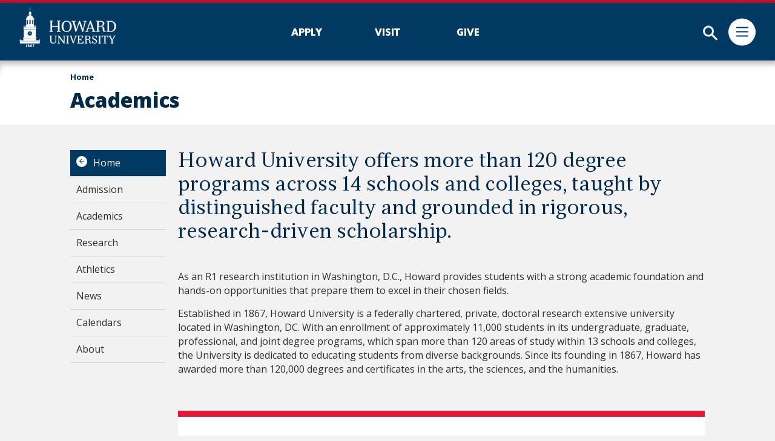

--- FILE ---
content_type: text/html; charset=UTF-8
request_url: https://howard.edu/academics
body_size: 24136
content:
<!DOCTYPE html>
<html lang="en" dir="ltr" prefix="content: http://purl.org/rss/1.0/modules/content/  dc: http://purl.org/dc/terms/  foaf: http://xmlns.com/foaf/0.1/  og: http://ogp.me/ns#  rdfs: http://www.w3.org/2000/01/rdf-schema#  schema: http://schema.org/  sioc: http://rdfs.org/sioc/ns#  sioct: http://rdfs.org/sioc/types#  skos: http://www.w3.org/2004/02/skos/core#  xsd: http://www.w3.org/2001/XMLSchema# ">
	<head>
		<meta charset="utf-8" />
<meta name="description" content="Learn about undergraduate, graduate, doctoral and professional programs at Howard University." />
<link rel="canonical" href="https://howard.edu/academics" />
<meta property="og:image:url" content="https://home.howard.edu/themes/custom/hu_home/idfive-component-library/build/img/howard_social.png" />
<meta property="og:image:secure_url" content="https://home.howard.edu/themes/custom/hu_home/idfive-component-library/build/img/howard_social.png" />
<meta name="Generator" content="Drupal 11 (https://www.drupal.org)" />
<meta name="MobileOptimized" content="width" />
<meta name="HandheldFriendly" content="true" />
<meta name="viewport" content="width=device-width, initial-scale=1.0" />
<link rel="icon" href="/sites/home.howard.edu/themes/custom/hu_home/favicon.ico" type="image/vnd.microsoft.icon" />

		<title>Academics | Howard University</title>
		<link rel="stylesheet" media="all" href="/sites/home.howard.edu/files/css/css_M8jvVGxhuDhy_xrCsIxwYDdybKrFAeRmwNwF7ymafNU.css?delta=0&amp;language=en&amp;theme=hu_home&amp;include=eJx1jksOwyAQQy8UwZGQCROgGj6agba5fdsFaTfd-flJlvcmZIPMDja44bml9oAEt7c6qA43zk5qEUquS2mnPYMdmGSoO4iC_a_MT97SdJEqCdhGbh78aVIrtDCHI98v6hBEQU-6Ln4bM2ufnrOm966eOqhYD6UXwIhR_g" />
<link rel="stylesheet" media="all" href="/sites/home.howard.edu/files/css/css_UN_d2KW-OnZl2nLHwp188PMaWufik8_DJ8JjY1CL5AY.css?delta=1&amp;language=en&amp;theme=hu_home&amp;include=eJx1jksOwyAQQy8UwZGQCROgGj6agba5fdsFaTfd-flJlvcmZIPMDja44bml9oAEt7c6qA43zk5qEUquS2mnPYMdmGSoO4iC_a_MT97SdJEqCdhGbh78aVIrtDCHI98v6hBEQU-6Ln4bM2ufnrOm966eOqhYD6UXwIhR_g" />
<link rel="stylesheet" media="print" href="/sites/home.howard.edu/files/css/css__R246I7GJ1vLRUteGJ1Igq7tUNnOEhSImeOPPot-_LE.css?delta=2&amp;language=en&amp;theme=hu_home&amp;include=eJx1jksOwyAQQy8UwZGQCROgGj6agba5fdsFaTfd-flJlvcmZIPMDja44bml9oAEt7c6qA43zk5qEUquS2mnPYMdmGSoO4iC_a_MT97SdJEqCdhGbh78aVIrtDCHI98v6hBEQU-6Ln4bM2ufnrOm966eOqhYD6UXwIhR_g" />
<link rel="stylesheet" media="all" href="/sites/home.howard.edu/files/css/css_mNffMvROBCxt6q5DyqxFtfXqlFn4RxiUCT9jFLao5J0.css?delta=3&amp;language=en&amp;theme=hu_home&amp;include=eJx1jksOwyAQQy8UwZGQCROgGj6agba5fdsFaTfd-flJlvcmZIPMDja44bml9oAEt7c6qA43zk5qEUquS2mnPYMdmGSoO4iC_a_MT97SdJEqCdhGbh78aVIrtDCHI98v6hBEQU-6Ln4bM2ufnrOm966eOqhYD6UXwIhR_g" />

		<script type="application/json" data-drupal-selector="drupal-settings-json">{"path":{"baseUrl":"\/","pathPrefix":"","currentPath":"node\/1211","currentPathIsAdmin":false,"isFront":false,"currentLanguage":"en"},"pluralDelimiter":"\u0003","gtag":{"tagId":"G-Z5TCL7LKKS","consentMode":false,"otherIds":["G-W221G43QNY"],"events":[],"additionalConfigInfo":[]},"suppressDeprecationErrors":true,"ajaxPageState":{"libraries":"eJx1jEsOwyAQQy8UwZGQCZOBaviIgba5fdNF2mbRjeX3LJlrZSE3wJaPWPjKBjc8rzIvsT7Qg1trGVSGG3sjtQg5lXPSRmuCOAj1oW4jCvb_ZH76EqdjKtQhlqV6yNvEmunEFLZ0_1BDB3e0qDb02SDma8wsbXpJGo9f3XVQth5KL51EX1k","theme":"hu_home","theme_token":null},"ajaxTrustedUrl":{"form_action_p_pvdeGsVG5zNF_XLGPTvYSKCf43t8qZYSwcfZl2uzM":true},"gtm":{"tagId":null,"settings":{"data_layer":"dataLayer","include_classes":false,"allowlist_classes":"","blocklist_classes":"","include_environment":false,"environment_id":"","environment_token":""},"tagIds":["GTM-5SFNVB4"]},"howard_special_alerts_feed":{"pathToAlertsFeedModule":"modules\/contrib\/howard_special_alerts_feed"},"user":{"uid":0,"permissionsHash":"717ec6f52ebaa6485cab0a78be0963c7fb79121288817c279d2e3e43dd8a870f"}}</script>
<script src="/sites/home.howard.edu/files/js/js_Dy4kpLXpehae7HOFcc1X2xO5nUufmIGLtseBU9m0hyY.js?scope=header&amp;delta=0&amp;language=en&amp;theme=hu_home&amp;include=eJx1iUsOgCAMBS9E4EhNlVIwxRrAz_HVBYks3LzMzGNVFoKG7PgZw6NbXPAaYzZRTywe6kZzQgEUKq1CIPLu_7IfNnEHppUKimPRCeUtUTN1TT6ko9sNj3M_sw"></script>
<script src="/modules/contrib/google_tag/js/gtag.js?t8xcb6"></script>
<script src="/modules/contrib/google_tag/js/gtm.js?t8xcb6"></script>

		<meta name="facebook-domain-verification" content="xke0hfpyiowhvf8m0z6t4g7otnut7r" />

<!-- From Slate -  Admissions Office CRM Vendor -->
<script async="async" src="https://applyhu.howard.edu/ping">/**/</script>

<!-- Meta Pixel Code set up for Power Media Group -->
<script>
!function(f,b,e,v,n,t,s)
{if(f.fbq)return;n=f.fbq=function(){n.callMethod?
n.callMethod.apply(n,arguments):n.queue.push(arguments)};
if(!f._fbq)f._fbq=n;n.push=n;n.loaded=!0;n.version='2.0';
n.queue=[];t=b.createElement(e);t.async=!0;
t.src=v;s=b.getElementsByTagName(e)[0];
s.parentNode.insertBefore(t,s)}(window, document,'script',
'https://connect.facebook.net/en_US/fbevents.js');
fbq('init', '334186272256988');
fbq('track', 'PageView');
</script>
<noscript><img height="1" width="1" style="display:none"
src="https://www.facebook.com/tr?id=334186272256988&ev=PageView&noscript=1"
/></noscript>
<!-- End Meta Pixel Code -->
	</head>
	<body class="internal route--entity-node-canonical path-node page-node-type-hc-page">
		<a href="#main-content" class="visually-hidden focusable">
			Skip to main content
		</a>
		<a href="https://howard.edu/accessibility-statement" class="visually-hidden focusable">
			Web Accessibility Support
		</a>
		<noscript><iframe src="https://www.googletagmanager.com/ns.html?id=GTM-5SFNVB4"
                  height="0" width="0" style="display:none;visibility:hidden"></iframe></noscript>

		  <div class="dialog-off-canvas-main-canvas" data-off-canvas-main-canvas>
    <header class="navbar">
	<div class="navbar__line"></div>
	<div class="search-brace">
		<form>
			<input type="search" placeholder="Topic, Keywords" aria-label="Search">
			<button type="submit">
				<span class="visually-hidden">Submit</span>
			</button>
		</form>
	</div>
	<div class="navbar__interior">
		<a href="/" class="home-link">
			<svg viewbox="0 0 538 227" version="1.1" xmlns="http://www.w3.org/2000/svg" xmlns:xlink="http://www.w3.org/1999/xlink">
				<g id="Page-1" stroke="none" stroke-width="1" fill="none" fill-rule="evenodd">
					<g id="site-logo-white4" fill="#FFFFFF" fill-rule="nonzero" stroke="#FFFFFF" stroke-width="0.9787">
						<path d="M82.5,211.1 L82.5,212.1 C79.4,216.3 78.9,220.5 78.9,224.1 C79,225.1 78.6,225.6 77.8,225.6 C76.9,225.6 76.5,225.1 76.5,224.1 C76.5,220.9 77.6,217.8 80.5,213.9 L80.5,213.5 L75.2,213.5 C74.7,213.5 74.3,213.8 74.1,214.2 L73.5,214.2 L73.8,211.1 L82.5,211.1 Z M40.4,211.1 L40.4,224.5 L42.1,224.7 L42.1,225.5 L36.2,225.5 L36.2,224.7 L37.9,224.5 L37.9,213.5 L36.2,213.5 L36.2,212.5 C37.3,212.4 38.5,212 39,211.1 L40.4,211.1 Z M51,210.9 C53.8,210.9 55.5,212.4 55.5,214.1 C55.6,215.6 54.5,216.7 53,217.2 L53.1,217.5 C54.7,218.4 56.2,219.6 56.2,221.5 C56.2,223.7 54.3,225.5 51.3,225.5 C48.2,225.5 46.2,223.9 46.2,222.1 C46.2,220.5 47.4,219.3 49.1,218.8 L49,218.3 C47.7,217.5 46.5,216.3 46.5,214.7 C46.5,212.6 48.2,210.9 51,210.9 Z M65.7,210.8 C67.9,210.8 69.5,211.9 69.5,213.3 C69.4,214.3 68.9,214.7 68.3,214.7 C67.8,214.7 67.3,214.2 67.2,213.6 C67.2,213.1 67.4,212.7 67.5,212.1 C67.2,211.9 66.9,211.9 66.4,211.9 C64,211.9 63.1,214.6 63.1,219 L63.3,219 C63.7,217.4 64.9,216.6 66.2,216.6 C68.6,216.6 70,218.4 70,220.6 C70,223.4 68,225.5 65.1,225.5 C61.5,225.5 60.1,222.1 60.1,219.5 C60.1,214.1 62.6,210.8 65.7,210.8 Z M50.1,218.9 C48.9,219.5 48.4,220.7 48.4,221.9 C48.4,223.5 49.2,224.6 51.3,224.6 C53,224.6 53.6,223.5 53.6,222.1 C53.6,220.6 52.1,219.7 50.8,219.2 C50.6,219.1 50.3,219 50.1,218.9 Z M65.2,218 C64.3,218 63.4,218.7 63,220 C63.1,222 63.4,224.5 65.4,224.5 C66.8,224.5 67.2,223.1 67.2,221.1 C67.2,219.2 66.6,218 65.2,218 Z M51.1,211.8 C49.7,211.8 49.2,212.8 49.2,214.1 C49.2,215.5 50.5,216.4 51.6,216.8 C51.8,216.9 52,217 52.2,217.1 C53,216.5 53.4,215.4 53.4,214.3 C53.4,212.9 52.8,211.8 51.1,211.8 Z M207.7,162 L207.8,163.8 L203.4,164.3 L203.4,191.5 C203.4,200.8 196.7,205.3 187.1,205.3 C179.3,205.3 171.8,200.9 171.8,192.1 L171.8,164.3 L167.3,163.8 L167.4,162 L174.4,162.2 L181.9,162 L181.9,163.8 L177.6,164.3 L177.6,191.9 C177.6,198.7 182,201.9 189,201.9 C196,201.9 200.5,198.6 200.5,191.3 L200.5,164.3 L196.1,163.8 L196.1,162 L202.1,162.2 L207.7,162 Z M417.1,161.4 C421.6,161.4 425.1,163.6 426.4,165.1 L427.4,161.9 L429.5,161.9 L429.5,173.3 L427.2,173.3 C426.3,166.7 422.1,163.6 417.3,163.6 C411.9,163.6 409.4,166.5 409.4,170.9 C409.4,175.4 414.8,177.2 420,180 C427.5,183.9 431.2,187.7 431.2,192.8 C431.2,200.7 425.1,205.1 418.2,205.1 C413.4,205.1 410,203.2 407.8,201 L406.8,204.5 L405,204.5 L405,192.5 L407.4,192.4 C408.4,199.4 411.3,202.8 418.1,202.8 C423.1,202.8 426.3,199.7 426.3,195 C426.3,189.8 420.6,187.5 416.4,185.3 C407.5,181.1 404.9,177 404.9,172.2 C404.9,165.5 411.3,161.4 417.1,161.4 Z M378.4,162.1 C388.9,162.1 394.5,166.5 394.5,172.5 C394.5,178.5 390.1,181.1 384.1,182.3 L384.3,183.3 C391,183.5 394,187.5 394,192.4 L394,195.2 C394,200.4 395.1,202.4 396.9,202.4 C397.9,202.4 398.6,201.7 399.2,200.3 L400.3,201.1 C399,203.5 397.3,205 394.3,205 C390.2,205 388.3,201.2 388.3,195.3 L388.3,192.4 C388.3,188.8 386.3,184.3 381.9,184.3 L372.8,184.3 L372.8,202.4 L377.2,203.1 L377.2,204.7 L370.1,204.6 L362.6,204.7 L362.6,203.1 L367.1,202.4 L367.1,164.3 L362.6,163.8 L362.7,162.1 L378.4,162.1 Z M83.3,126.3 L79.3,126.3 L79.3,125.1 L75.5,125.1 L75.5,126.3 L71.5,126.3 L71.5,125.1 L67.7,125.1 L67.7,126.3 L63.8,126.3 L63.8,125.1 L59.9,125.1 L59.9,126.3 L56,126.3 L56,125.1 L52,125.1 L52,126.3 L48.1,126.3 L48.1,125.1 L44.2,125.1 L44.2,126.3 L40.3,126.3 L40.3,125.1 L36.4,125.1 L36.4,126.3 L32.5,126.3 L32.5,125.1 L28.6,125.1 L28.6,126.3 L24.9,126.3 L24.9,127.5 L24.7,127.5 L24.7,125.1 L24.846,125.1 L22,119.9 L24.9,119.9 L24.9,110.8 L25.0189815,110.661979 C25.4340278,110.197917 25.625,110.175 25.9,109.9 C26.1,109.7 25.1,109.5 25.5,108.8 C26,107.8 25,107.4 25,107 C25,106.4 25.6,106.4 26,105.8 C26.2,105.4 25.5,104.3 26.3,104.2 L26.3,104.2 L26.410462,104.244291 C26.9321799,104.526644 26.4117647,105.517647 26.6,105.8 C27,106.4 27.6,106.4 27.6,107 C27.6,107.4 26.6,107.9 27.1,108.8 C27.4,109.4 26.5,109.7 26.7,109.9 C27,110.2 27.2,110.1 27.7,110.8 L27.7,110.8 L36.3,110.8 L36.3,102.4 L38.2,102.399 L38.2,101 L39.3,72.2 L39.9,70.9 L49.8,67.6 C49.8,67.6 64.3,67.2 64.3,67.2 C64.3,67.3 75.4,69.8 75.4,69.8 C75.4,69.9 78.5,72.6 78.5,72.6 L78.5,72.6 L79.1,73.7 L79.987,102.399 L82,102.4 L82,110.8 L88.3,110.8 C88.8,110.2 89,110.2 89.3,109.9 C89.5,109.7 88.5,109.5 88.9,108.8 C89.4,107.8 88.4,107.4 88.4,107 C88.4,106.4 89,106.4 89.4,105.8 C89.6,105.4 88.9,104.3 89.7,104.2 L89.7,104.2 L89.810462,104.244291 C90.3321799,104.526644 89.8117647,105.517647 90,105.8 C90.4,106.4 91,106.4 91,107 C91,107.4 90,107.9 90.5,108.8 C90.8,109.4 89.9,109.7 90.1,109.9 C90.4,110.2 90.6,110.1 91.1,110.8 L91.1,110.8 L91.1,119.9 L94,119.9 L91.1,125.2 L91.099,125.486 L91.1,126.3 L91.098,126.3 L91,172.7 L95.9,172.7 L93,178 L93,187.7 L109.8,187.7 C110.3,187 110.5,187 110.8,186.7 C111,186.5 110.1,186.3 110.4,185.6 C110.9,184.6 109.9,184.2 109.9,183.8 C109.9,183.2 110.5,183.2 110.9,182.6 C111.1,182.3 110.4,181.1 111.2,181 L111.2,181 L111.310462,181.044291 C111.83218,181.326644 111.311765,182.317647 111.5,182.6 C111.9,183.2 112.5,183.2 112.5,183.8 C112.5,184.2 111.5,184.7 112,185.6 C112.3,186.2 111.4,186.5 111.6,186.7 C111.9,187.1 112.1,187 112.6,187.7 L112.6,187.7 L112.6,187.8 L115.7,187.8 L112.8,193.1 L112.8,204.8 L3.7,204.8 L3.7,193.1 L0.8,187.8 L3.7,187.8 C4.2,187.1 4.4,187.1 4.7,186.8 C4.9,186.6 4,186.4 4.3,185.7 C4.8,184.7 3.8,184.3 3.8,183.9 C3.8,183.3 4.4,183.3 4.8,182.7 C5,182.3 4.3,181.2 5.1,181.1 L5.1,181.1 L5.21046204,181.144291 C5.73217993,181.426644 5.21176471,182.417647 5.4,182.7 C5.8,183.3 6.4,183.3 6.4,183.9 C6.4,184.3 5.4,184.8 5.9,185.7 C6.2,186.3 5.3,186.6 5.5,186.8 C5.8,187.1 6,187 6.5,187.7 L6.5,187.7 L23,187.7 L23,178 L20,172.7 L24.9,172.7 L24.9,127.5 L91,127.5 L91,126.3 L87.2,126.3 L87.2,125.1 L83.3,125.1 L83.3,126.3 Z M533.9,161.9 L533.9,163.6 L530.1,164.4 L517.6,187 L517.6,202.4 L522,203.2 L522,204.8 L514.8,204.7 L507.5,204.8 L507.5,203.2 L511.9,202.5 L511.9,187 L499.3,164.4 L495.5,163.5 L495.5,161.9 L502.4,162 L509.7,161.9 L509.7,163.5 L505.9,164.2 L505.9,164.8 L516.1,184 L526.1,165.1 L526.1,164.3 L522,163.6 L522,161.9 L528.9,162 L533.9,161.9 Z M453.5,162.1 L453.5,163.8 L449.2,164.3 L449.2,202.3 L453.4,203.1 L453.4,204.7 L446.4,204.6 L438.9,204.7 L438.9,203.1 L443.4,202.4 L443.4,164.3 L438.9,163.8 L439,162.1 L446.4,162.3 L453.5,162.1 Z M275.3,162.1 L275.3,163.8 L271,164.3 L271,202.3 L275.2,203.1 L275.2,204.7 L268.2,204.6 L260.7,204.7 L260.7,203.1 L265.2,202.4 L265.2,164.3 L260.7,163.8 L260.8,162.1 L268.2,162.3 L275.3,162.1 Z M255,162 L255,163.6 L250.6,164.3 C250.6,164.3 250.116259,170.975625 250.100399,178.902632 L250.1,204.6 L246.2,204.6 L220.4,171.3 L220.4,186.3 C220.4,196.6 220.9,202.3 220.9,202.3 L225.5,203.1 L225.5,204.7 L219.3,204.6 L212.4,204.7 L212.4,203.1 L217,202.4 C217,202.4 217.4,197.1 217.4,186.2 L217.4,167.4 C217.4,164.492857 215.3822,164.146769 213.260922,163.832093 L212.916327,163.78094 C212.743878,163.755102 212.571429,163.728571 212.4,163.7 L212.5,162 L221.1,162.2 L247.2,196.4 L247.2,179.1 C247.2,171.1 246.8,164.4 246.8,164.4 L241.6,163.6 L241.6,162 L248.3,162.1 L255,162 Z M353.1,162 L353.3,173.2 L351,173.2 L350.6,171.8 C349.6,168 347.1,164.5 341.4,164.5 L332,164.5 L332,182 L334.7,182 C339,182.1 342.2,180.9 342.2,177.5 L342.2,176.3 L344.1,176.3 L344.1,190.1 L342.2,190.1 L342.2,188.9 C342.2,185.5 339.1,184.3 334.8,184.3 L332.1,184.3 L332.1,202.2 L343.4,202.2 C348.8,202.2 352.4,199 353.5,195.1 L353.9,193.6 L356.2,193.7 L355,204.6 L329.4,204.6 L321.9,204.7 L321.9,203.1 L326.4,202.4 L326.4,164.3 L321.9,163.8 L322,162.1 L353.1,162.1 L353.1,162 Z M492.7,162 L493.4,173.1 L491,173.1 L490.4,171.3 C489.1,167.4 487.2,164.4 482.1,164.5 L478.4,164.5 L478.4,202.4 L482.9,202.9 L482.8,204.6 L475.7,204.4 L468.4,204.6 L468.4,202.9 L472.6,202.4 L472.6,164.5 L468.5,164.5 C463.5,164.4 461.5,167.4 460.2,171.3 L459.6,173.1 L457.3,173.1 L458,162 L492.7,162 Z M319.1,161.9 L319.1,163.5 L315.1,164.3 L300.6,204.5 L297.5,204.5 L282.9,164.3 L278.8,163.5 L278.8,161.9 L286,162 L293.1,161.9 L293.1,163.5 L288.7,164.2 L300.4,197 L311.7,164.2 L307.3,163.5 L307.3,161.9 L313.7,162 L319.1,161.9 Z M108.9,191.5 L6.9,191.5 L8,192.7 L107.8,192.7 L108.9,191.5 Z M378,164.4 L372.8,164.4 L372.8,181.9 L376.7,181.9 C385.9,182.1 388.5,176.9 388.5,172.6 C388.5,168.7 386.1,164.4 378,164.4 Z M90.1,176.8 L25.6,176.8 L26.3,178 L89.4,178 L90.1,176.8 Z M58.4,136.8 C51.2,136.8 45.4,142.3 45.4,149.2 C45.4,156.1 51.2,161.7 58.4,161.6 C65.6,161.6 71.4,156.1 71.4,149.2 C71.4,142.4 65.6,136.8 58.4,136.8 Z M58,141 L58.2,148.4 L67.4,153.3 L56.6,149.2 L58,141 Z M262.5,78.3 C279.5,78.3 290.2,91.8 290.2,109.5 C290.2,127.2 279.4,140.6 262.5,140.6 C245.5,140.6 234.7,127.2 234.7,109.5 C234.7,91.8 245.5,78.3 262.5,78.3 Z M449.8,79.1 C464.1,79.1 471.8,85.3 471.8,94 C471.8,102.5 465.8,106.3 457.6,107.9 L457.9,109.3 C467,109.6 471.2,115.3 471.2,122.3 L471.2,126.3 C471.2,133.8 472.8,136.6 475.1,136.6 C476.5,136.6 477.4,135.6 478.2,133.6 L479.8,134.7 C478,138.1 475.7,140.2 471.6,140.2 C466.1,140.2 463.4,134.8 463.4,126.3 L463.4,122.1 C463.4,116.9 460.7,110.5 454.6,110.5 L439.9,110.5 L439.9,136.3 L446.1,137.7 L446.1,140 L436.4,139.8 L426.2,140 L426.2,137.7 L432.3,136.8 L432.3,82.4 L426.1,81.6 L426.2,79.1 L449.8,79.1 Z M506.1,79.2 C525.5,79.2 536.7,93 536.7,108.8 C536.7,129.1 523.4,139.9 506.1,139.9 L493.9,139.9 L483.8,140.1 L483.8,137.8 L489.8,136.9 L489.8,82.5 L483.6,81.7 L483.8,79.2 L506.1,79.2 Z M397.1,79.1 L417.3,136.6 L422.8,137.7 L422.8,140 L413,139.8 L403.1,140 L403.1,137.7 L409.2,136.8 L404.1,121.8 L382,121.8 C378.9,130.9 377.2,136.8 377.2,136.8 L383.6,137.7 L383.6,140 L374.7,139.8 L366.8,140 L366.8,137.7 L371.9,136.9 C371.9,136.9 375.6,128.1 379.1,117.8 L392.5,79.1 L397.1,79.1 Z M228.4,78 L228.4,80.5 L222.5,81.3 L222.5,136.5 L228.5,137.6 L228.5,139.9 L218.7,139.7 L208.4,139.9 L208.4,137.6 L214.5,136.6 L214.5,111.2 L181.4,111.2 L181.4,136.5 L187.4,137.7 L187.4,140 L177.6,139.8 L167.2,140 L167.2,137.7 L173.4,136.7 L173.4,81.3 L167.1,80.5 L167.2,78 L177.4,78.2 L187.3,78 L187.3,80.5 L181.3,81.3 L181.3,107.3 L214.4,107.3 L214.4,81.3 L208.3,80.5 L208.4,78 L218.5,78.2 L228.4,78 Z M290.9,79.1 L300.8,79.3 L311.6,79.2 L311.6,82 L305.1,82.9 L305,83.7 L316.3,126.6 L331.8,79.2 L336.7,79.2 L353.2,126.9 L363,83.6 L363,82.9 L355.3,81.8 L355.3,79.3 L364.8,79.5 L373.3,79.3 L373.3,81.9 L367.7,83.1 L353.5,139.9 L350,139.9 L332.6,89.8 L315.7,139.9 L312,139.9 L312,139.8 L296.4,83 L290.8,81.6 L290.9,79.1 Z M262.5,82.1 C248.9,82.1 244.1,94 244.1,109.5 C244.1,125 248.9,136.9 262.5,136.9 C276.1,136.9 280.9,125.1 280.9,109.5 C280.9,94 276.1,82.1 262.5,82.1 Z M504.6,82.6994891 L497.7,82.8 L497.7,136.4 L505.4,136.4 C523.5,136.7 528,121.3 528,109 C528,97.2 521.9,82.6 504.6,82.6994891 Z M30.4,112.5 L29.3,112.5 L29.3,119.6 L30.4,119.6 L30.4,112.5 Z M33.9,112.5 L32.8,112.5 L32.8,119.6 L33.9,119.6 L33.9,112.5 Z M37.4,112.5 L36.3,112.5 L36.3,119.6 L37.4,119.6 L37.4,112.5 Z M40.9,112.5 L39.8,112.5 L39.8,119.6 L40.9,119.6 L40.9,112.5 Z M44.4,112.5 L43.3,112.5 L43.3,119.6 L44.4,119.6 L44.4,112.5 Z M47.9,112.5 L46.8,112.5 L46.8,119.6 L47.9,119.6 L47.9,112.5 Z M51.4,112.5 L50.3,112.5 L50.3,119.6 L51.4,119.6 L51.4,112.5 Z M54.9,112.5 L53.8,112.5 L53.8,119.6 L54.9,119.6 L54.9,112.5 Z M61.9,112.5 L60.8,112.5 L60.8,119.6 L61.9,119.6 L61.9,112.5 Z M65.4,112.5 L64.3,112.5 L64.3,119.6 L65.4,119.6 L65.4,112.5 Z M68.9,112.5 L67.8,112.5 L67.8,119.6 L68.9,119.6 L68.9,112.5 Z M72.4,112.5 L71.3,112.5 L71.3,119.6 L72.4,119.6 L72.4,112.5 Z M75.9,112.5 L74.8,112.5 L74.8,119.6 L75.9,119.6 L75.9,112.5 Z M79.4,112.5 L78.3,112.5 L78.3,119.6 L79.4,119.6 L79.4,112.5 Z M86.4,112.5 L85.3,112.5 L85.3,119.6 L86.4,119.6 L86.4,112.5 Z M82.9,112.5 L81.8,112.5 L81.8,119.6 L82.9,119.6 L82.9,112.5 Z M393.1,89.4 L383.5,117.7 L402.7,117.7 L393.1,89.4 Z M449.697816,82.5990738 L440.1,82.6 L440.1,107.5 L447.6,107.5 C460.2,107.8 463.7,100.4 463.7,94.2 C463.7,88.6674699 460.479039,82.6469154 449.697816,82.5990738 Z M81.1,103.8 L36.7,103.8 L37.2,104.6 L80.7,104.6 L81.1,103.8 Z M48.2,76.5 C48.2,71.6 42.1,72.4 41.7,78.7 L41.7,78.7 L41.3,100 L48.1,98.1 L48.2,98.1 Z M76.5,79.6 C76.5,74.7 71.1,70.7 70.7,76.7 L70.7,76.7 L70.8,97.7 L77,99.1 Z M63,75.7 C63,70.8 55.9,70 55.4,76.2 L55.4,76.2 L54.9,97.4 L63,97.4 Z M64.7,60.2 L75.8,62.7 L79,64.5 L79,64.5 L79,64.6 L83.8,69.1 L79.1,73.6 L79.1,72.3 L75.7,69.2 C75.5,69.2 64.4,66.6 64.4,66.6 C64.3,66.6 49.7,67 49.7,67 C49.6923077,67 49.6242604,67.0213018 49.5051434,67.0605826 L49.1548674,67.1779024 C47.0117604,67.902182 39.2865385,70.5865385 39.2,70.5 L39.2,70.5 L39.2,72.2 L34.9,68.1 L39.7,64.9 L39.7,64.9 L50.1,60.6 L64.7,60.2 Z M39.8,64.2 C40.6,44.8 75,43.9 78.8,63.8 L78.8,63.8 L75.9,62.2 L64.7,59.6 L50,60 Z M59.5,0.9 L60.1,27.9 L60.3137563,27.9379638 C62.7298776,28.4099592 64.9114286,30.3028571 65.3,33.8 L65.3,33.8 L66.7,34.5 L65.3,35.9 L65.5,48.9 L61.8,47.9 L56.7,47.9 L53,48.7 L53,48.1 L53.4,36 L51.9,34.8 L53.5,34.1 C53.5,30.4 55.9,28.3 58.5,28 L58.5,28 L58.4,28 L59.5,0.9 Z M55.9,39.6 C55.9,38.1 54.1,38.4 54,40.2 L54,40.2 L53.9,46.4 L55.9,45.8 Z M64.3,40.5 C64.3,39 62.7,37.9 62.6,39.6 L62.6,39.6 L62.6,45.7 L64.4,46.2 Z M60.2,39.3 C60.2,37.8 58.1,37.6 58,39.4 L58,39.4 L57.9,45.6 L60.2,45.6 Z" id="Combined-Shape"></path>
					</g>
				</g>
			</svg>
		</a>
		<div id="search-trigger" tabindex="0"></div>
		<div id="nav-trigger">
			<div class="nav-trigger__bar"></div>
		</div>
	</div>
	<nav>
		<div class="nav__dismiss-overlay"></div>
		<div class="nav__mobile-brace">
			<div class="special-link-bind">
				<ul class="nav__special-links silc-grid silc-grid--collapse silc-grid--no-gutters">
					<li class="silc-grid__col silc-grid__col--4">
						<a href="https://admission.howard.edu">
							<span>Apply</span>
						</a>
					</li>
					<li class="silc-grid__col silc-grid__col--4">
						<a href="https://admission.howard.edu/visit">
							<span>Visit</span>
						</a>
					</li>
					<li class="silc-grid__col silc-grid__col--4">
						<a href="https://giving.howard.edu/givenow">
							<span>Give</span>
						</a>
					</li>
				</ul>
			</div>
			<div class="nav__large-brace">
				
  
    
              <ul class="nav__lists">
                <li>
                            <div class="nav__lists__container">
                    <a href="https://admission.howard.edu">Admission</a>
                </div>
                    </li>
            <li>
                                                <div class="nav__lists__container">
                                    <a href="https://howard.edu/academics">Academics</a>
                                            <div class="nav__lists__trigger"></div>
                                    </div>
                              <ul class="nav__lists__child">
                <li>
                            <div class="nav__lists__container">
                    <a href="/academics/schools-and-colleges" data-drupal-link-system-path="node/1166">Schools &amp; Colleges</a>
                </div>
                    </li>
            <li>
                            <div class="nav__lists__container">
                    <a href="https://financialservices.howard.edu">Financial Aid &amp; Bursar</a>
                </div>
                    </li>
            <li>
                            <div class="nav__lists__container">
                    <a href="/fields-of-study" data-drupal-link-system-path="node/1221">Fields of Study</a>
                </div>
                    </li>
            <li>
                            <div class="nav__lists__container">
                    <a href="http://library.howard.edu/">Libraries</a>
                </div>
                    </li>
            <li>
                                                <div class="nav__lists__child__container">
                                    <a href="https://provost.howard.edu/">Provost &amp; CAO</a>
                                            <div class="nav__lists__child__trigger"></div>
                                    </div>
                              <ul class="nav__lists__second-child">
                <li>
                            <div class="nav__lists__container">
                    <a href="https://provost.howard.edu/faculty-resources/faculty-development">Faculty Development</a>
                </div>
                    </li>
            <li>
                            <div class="nav__lists__container">
                    <a href="/hustands" data-drupal-link-system-path="node/986">HU Stands</a>
                </div>
                    </li>
        </ul>
  
                    </li>
            <li>
                            <div class="nav__lists__container">
                    <a href="/registrar/dates-deadlines" data-drupal-link-system-path="node/1061">Dates and Deadlines</a>
                </div>
                    </li>
            <li>
                                                <div class="nav__lists__child__container">
                                    <a href="/registrar" data-drupal-link-system-path="node/886">Office of the Registrar</a>
                                            <div class="nav__lists__child__trigger"></div>
                                    </div>
                              <ul class="nav__lists__second-child">
                <li>
                            <div class="nav__lists__container">
                    <a href="/academics/exchange/cuwma" data-drupal-link-system-path="node/1251">About the Consortium</a>
                </div>
                    </li>
            <li>
                            <div class="nav__lists__container">
                    <a href="/registrar/withdrawal" data-drupal-link-system-path="node/921">Add, Drops &amp; Withdrawal</a>
                </div>
                    </li>
            <li>
                            <div class="nav__lists__container">
                    <a href="/registrar/ExamSchedules" data-drupal-link-system-path="node/1876">Departmental and Final Exams Schedules</a>
                </div>
                    </li>
            <li>
                            <div class="nav__lists__container">
                    <a href="/registrar/contact" data-drupal-link-system-path="node/891">Contact the Office of Registrar</a>
                </div>
                    </li>
            <li>
                            <div class="nav__lists__container">
                    <a href="/registrar/diploma-request-procedures" data-drupal-link-system-path="node/896">Diploma Request Procedures</a>
                </div>
                    </li>
            <li>
                            <div class="nav__lists__container">
                    <a href="/registrar/verifications" data-drupal-link-system-path="node/1136">Enrollment Certification and Degree Verification</a>
                </div>
                    </li>
            <li>
                            <div class="nav__lists__container">
                    <a href="/registrar/FERPA" data-drupal-link-system-path="node/1586">FERPA</a>
                </div>
                    </li>
            <li>
                            <div class="nav__lists__container">
                    <a href="/registrar/forms" data-drupal-link-system-path="node/906">Forms</a>
                </div>
                    </li>
            <li>
                            <div class="nav__lists__container">
                    <a href="/registrar/graduation" data-drupal-link-system-path="node/911">Graduation</a>
                </div>
                    </li>
            <li>
                            <div class="nav__lists__container">
                    <a href="/registrar/registration" data-drupal-link-system-path="node/916">Registration</a>
                </div>
                    </li>
            <li>
                            <div class="nav__lists__container">
                    <a href="/registrar/transcripts" data-drupal-link-system-path="node/926">Transcripts</a>
                </div>
                    </li>
            <li>
                            <div class="nav__lists__container">
                    <a href="/registrar/transfer-credit-articulation-agreements" data-drupal-link-system-path="node/931">Transfer Credit Articulation Agreements</a>
                </div>
                    </li>
        </ul>
  
                    </li>
            <li>
                            <div class="nav__lists__container">
                    <a href="/academics/accreditation" data-drupal-link-system-path="node/1331">Academic Accreditation</a>
                </div>
                    </li>
            <li>
                            <div class="nav__lists__container">
                    <a href="/academics/academic-standing" data-drupal-link-system-path="node/1321">Academic Standing</a>
                </div>
                    </li>
            <li>
                            <div class="nav__lists__container">
                    <a href="/academics/satisfactory-academic-progress" data-drupal-link-system-path="node/1326">Satisfactory Academic Progress</a>
                </div>
                    </li>
            <li>
                            <div class="nav__lists__container">
                    <a href="/H3SP" data-drupal-link-system-path="node/1436">Humanities &amp; Social Sciences Scholars Program</a>
                </div>
                    </li>
            <li>
                            <div class="nav__lists__container">
                    <a href="/academics/student-academic-grievance-procedure" data-drupal-link-system-path="node/1361">Student Academic Grievance Procedure</a>
                </div>
                    </li>
            <li>
                            <div class="nav__lists__container">
                    <a href="/student-achievement" data-drupal-link-system-path="node/1476">Student Achievement</a>
                </div>
                    </li>
        </ul>
  
                    </li>
            <li>
                            <div class="nav__lists__container">
                    <a href="https://research.howard.edu">Research</a>
                </div>
                    </li>
            <li>
                            <div class="nav__lists__container">
                    <a href="https://hubison.com/">Athletics</a>
                </div>
                    </li>
            <li>
                                                <div class="nav__lists__container">
                                    <a href="https://thedig.howard.edu/">News</a>
                                            <div class="nav__lists__trigger"></div>
                                    </div>
                              <ul class="nav__lists__child">
                <li>
                            <div class="nav__lists__container">
                    <a href="https://thedig.howard.edu/">The Dig</a>
                </div>
                    </li>
            <li>
                                                <div class="nav__lists__child__container">
                                    <a href="/podcast" data-drupal-link-system-path="node/1571">HU2U: University Podcast</a>
                                            <div class="nav__lists__child__trigger"></div>
                                    </div>
                              <ul class="nav__lists__second-child">
                <li>
                            <div class="nav__lists__container">
                    <a href="/podcast/s1/all-episodes" data-drupal-link-system-path="node/1921">Season 1 Episodes</a>
                </div>
                    </li>
        </ul>
  
                    </li>
            <li>
                                                <div class="nav__lists__child__container">
                                    <a href="https://ouc.howard.edu/our-services/publications-internal-communications">Publications</a>
                                            <div class="nav__lists__child__trigger"></div>
                                    </div>
                              <ul class="nav__lists__second-child">
                <li>
                            <div class="nav__lists__container">
                    <a href="https://magazine.howard.edu/">Howard Magazine</a>
                </div>
                    </li>
            <li>
                            <div class="nav__lists__container">
                    <a href="https://president.howard.edu/from-the-president/bison-beat-newsletter">Bison Beat</a>
                </div>
                    </li>
            <li>
                            <div class="nav__lists__container">
                    <a href="http://thehilltoponline.com/">The Hilltop</a>
                </div>
                    </li>
        </ul>
  
                    </li>
            <li>
                            <div class="nav__lists__container">
                    <a href="https://ouc.howard.edu/social-media">Social Media</a>
                </div>
                    </li>
            <li>
                            <div class="nav__lists__container">
                    <a href="https://ouc.howard.edu/our-services/media-public-relations/media-inquiries">Contact the PR Team</a>
                </div>
                    </li>
        </ul>
  
                    </li>
            <li>
                                                <div class="nav__lists__container">
                                    <a href="/calendars" data-drupal-link-system-path="node/1226">Calendars</a>
                                            <div class="nav__lists__trigger"></div>
                                    </div>
                              <ul class="nav__lists__child">
                <li>
                            <div class="nav__lists__container">
                    <a href="https://events.howard.edu">Events</a>
                </div>
                    </li>
            <li>
                            <div class="nav__lists__container">
                    <a href="https://giving.howard.edu/CharterDay">Charter Day</a>
                </div>
                    </li>
            <li>
                            <div class="nav__lists__container">
                    <a href="https://commencement.howard.edu/">Commencement</a>
                </div>
                    </li>
            <li>
                            <div class="nav__lists__container">
                    <a href="https://homecoming.howard.edu/">Homecoming</a>
                </div>
                    </li>
        </ul>
  
                    </li>
            <li>
                                                <div class="nav__lists__container">
                                    <a href="https://howard.edu/about/about-howard">About</a>
                                            <div class="nav__lists__trigger"></div>
                                    </div>
                              <ul class="nav__lists__child">
                <li>
                                                <div class="nav__lists__child__container">
                                    <a href="/about" data-drupal-link-system-path="node/1026">About Howard</a>
                                            <div class="nav__lists__child__trigger"></div>
                                    </div>
                              <ul class="nav__lists__second-child">
                <li>
                            <div class="nav__lists__container">
                    <a href="/about/about-dc" data-drupal-link-system-path="node/1056">About D.C.</a>
                </div>
                    </li>
            <li>
                            <div class="nav__lists__container">
                    <a href="/about/alma-mater" data-drupal-link-system-path="node/1031">Alma Mater</a>
                </div>
                    </li>
            <li>
                            <div class="nav__lists__container">
                    <a href="/about/history" data-drupal-link-system-path="node/1036">History</a>
                </div>
                    </li>
            <li>
                            <div class="nav__lists__container">
                    <a href="/about/howard-glance" data-drupal-link-system-path="node/1046">Howard at a Glance</a>
                </div>
                    </li>
            <li>
                            <div class="nav__lists__container">
                    <a href="/about/mission" data-drupal-link-system-path="node/1041">Mission &amp; Core Values</a>
                </div>
                    </li>
        </ul>
  
                    </li>
            <li>
                                                <div class="nav__lists__child__container">
                                    <a href="/about/administration" data-drupal-link-system-path="node/1051">Administration</a>
                                            <div class="nav__lists__child__trigger"></div>
                                    </div>
                              <ul class="nav__lists__second-child">
                <li>
                            <div class="nav__lists__container">
                    <a href="https://publicsafety.howard.edu/">Department of Public Safety</a>
                </div>
                    </li>
            <li>
                            <div class="nav__lists__container">
                    <a href="https://secretary.howard.edu/">Office of the Secretary</a>
                </div>
                    </li>
            <li>
                            <div class="nav__lists__container">
                    <a href="/title-ix" data-drupal-link-system-path="node/606">Title IX Office</a>
                </div>
                    </li>
            <li>
                            <div class="nav__lists__container">
                    <a href="/corporate-relations" data-drupal-link-system-path="node/401">Office of Corporate Relations</a>
                </div>
                    </li>
            <li>
                            <div class="nav__lists__container">
                    <a href="/offices/chief-financial-officer-treasurer" data-drupal-link-system-path="node/1146">Office of the Chief Financial Officer</a>
                </div>
                    </li>
            <li>
                            <div class="nav__lists__container">
                    <a href="/oac" data-drupal-link-system-path="node/1376">Office of Audit and Compliance</a>
                </div>
                    </li>
        </ul>
  
                    </li>
            <li>
                                                <div class="nav__lists__child__container">
                                    <a href="/ai" data-drupal-link-system-path="node/2236">Howard AI</a>
                                            <div class="nav__lists__child__trigger"></div>
                                    </div>
                              <ul class="nav__lists__second-child">
                <li>
                            <div class="nav__lists__container">
                    <a href="/ai/initiative" data-drupal-link-system-path="node/2246">AI Initiative</a>
                </div>
                    </li>
            <li>
                            <div class="nav__lists__container">
                    <a href="/ai/advisory-council" data-drupal-link-system-path="node/2021">AI Advisory Council &amp; Subcommittees</a>
                </div>
                    </li>
            <li>
                            <div class="nav__lists__container">
                    <a href="/ai/centers-institutes-labs-groups" data-drupal-link-system-path="node/2286">AI Centers, Institutes, Labs, &amp; Working Groups</a>
                </div>
                    </li>
            <li>
                            <div class="nav__lists__container">
                    <a href="/ai/news" data-drupal-link-system-path="node/2241">AI News</a>
                </div>
                    </li>
            <li>
                            <div class="nav__lists__container">
                    <a href="/ai/contact" data-drupal-link-system-path="node/2251">AI Contact</a>
                </div>
                    </li>
        </ul>
  
                    </li>
            <li>
                                                <div class="nav__lists__child__container">
                                    <a href="/contact/directory/health" data-drupal-link-system-path="node/1231">Health &amp; Medicine</a>
                                            <div class="nav__lists__child__trigger"></div>
                                    </div>
                              <ul class="nav__lists__second-child">
                <li>
                            <div class="nav__lists__container">
                    <a href="https://externalaffairs.howard.edu">External Affairs</a>
                </div>
                    </li>
        </ul>
  
                    </li>
            <li>
                            <div class="nav__lists__container">
                    <a href="https://secretary.howard.edu/policy-office">Policies</a>
                </div>
                    </li>
            <li>
                                                <div class="nav__lists__child__container">
                                    <a href="https://president.howard.edu">President</a>
                                            <div class="nav__lists__child__trigger"></div>
                                    </div>
                              <ul class="nav__lists__second-child">
                <li>
                            <div class="nav__lists__container">
                    <a href="https://president.howard.edu/from-the-president/upcoming-events">Speaking Engagements</a>
                </div>
                    </li>
        </ul>
  
                    </li>
            <li>
                                                <div class="nav__lists__child__container">
                                    <a href="https://hr.howard.edu/careers">Career Opportunities</a>
                                            <div class="nav__lists__child__trigger"></div>
                                    </div>
                              <ul class="nav__lists__second-child">
                <li>
                            <div class="nav__lists__container">
                    <a href="https://hr.howard.edu/careers">Apply</a>
                </div>
                    </li>
        </ul>
  
                    </li>
            <li>
                            <div class="nav__lists__container">
                    <a href="https://profiles.howard.edu">Faculty/Staff Profiles</a>
                </div>
                    </li>
            <li>
                            <div class="nav__lists__container">
                    <a href="/centers-institutes" data-drupal-link-system-path="node/1216">Centers &amp; Institutes</a>
                </div>
                    </li>
            <li>
                                                <div class="nav__lists__child__container">
                                    <a href="">HU Community</a>
                                            <div class="nav__lists__child__trigger"></div>
                                    </div>
                              <ul class="nav__lists__second-child">
                <li>
                            <div class="nav__lists__container">
                    <a href="https://howard.bncollege.com/webapp/wcs/stores/servlet/BNCBHomePage?storeId=77736&amp;catalogId=10001&amp;langId=-1">HU Bookstore</a>
                </div>
                    </li>
            <li>
                            <div class="nav__lists__container">
                    <a href="https://hu-ms2.org/">HU Middle School</a>
                </div>
                    </li>
            <li>
                            <div class="nav__lists__container">
                    <a href="http://huhealthcare.com/healthcare/hospital">Hospital</a>
                </div>
                    </li>
        </ul>
  
                    </li>
            <li>
                            <div class="nav__lists__container">
                    <a href="https://strategicplan.howard.edu/">University Strategic Plan</a>
                </div>
                    </li>
        </ul>
  
                    </li>
        </ul>
  




				<div class="silc-grid silc-grid--collapse">
					<div class="silc-grid__col silc-grid__col--7 nav__info-for">
						<div class="nav__heading">Information for</div>
						
  
    
        <ul>
          <li>
        <a href="https://howard.edu/students">Current Students</a>
              </li>
          <li>
        <a href="https://howard.edu/faculty-staff">Faculty &amp; Staff</a>
              </li>
          <li>
        <a href="http://alum.howard.edu/">Alumni</a>
              </li>
          <li>
        <a href="https://studentaffairs.howard.edu/parent-program" title="Howard University Parents">Parents</a>
              </li>
        </ul>
  




					</div>
					<div class="silc-grid__col silc-grid__col--5 nav__social">

						<div class="nav__heading">Social</div>
						<ul>
															<li>
									<a class="social-links__item" href="https://www.facebook.com/HowardU" target="_blank">
										<span class="visually-hidden">Facebook</span>
										<svg width="20px" height="20px" viewbox="0 0 20 20" version="1.1" xmlns="http://www.w3.org/2000/svg" xmlns:xlink="http://www.w3.org/1999/xlink">
											<g id="header_fb_icon-1" stroke="none" stroke-width="1" fill="none" fill-rule="evenodd">
												<g id="header_fb_icon-2" transform="translate(-87.000000, -11290.000000)" fill="#002946" fill-rule="nonzero">
													<g id="header_fb_icon-3" transform="translate(-7.000000, 11137.000000)">
														<g id="header_fb_icon-4">
															<g id="header_fb_icon-5" transform="translate(86.000000, 145.000000)">
																<g id="header_fb_icon-6">
																	<path d="M26.8061752,8.47058824 L9.24701374,8.47058824 C8.82893847,8.47058824 8.47058824,8.82794118 8.47058824,9.24485294 L8.47058824,26.6955882 C8.47058824,27.1720588 8.82893847,27.5294118 9.24701374,27.5294118 L18.6238449,27.5294118 L18.6238449,20.3823529 L16.2348433,20.3823529 L16.2348433,17.4044118 L18.6238449,17.4044118 L18.6238449,15.0220588 C18.6238449,12.5801471 20.1766959,11.3294118 22.3865223,11.3294118 C23.461573,11.3294118 24.3574486,11.4485294 24.5963488,11.4485294 L24.5963488,14.0095588 L23.0434977,14.0095588 C21.848997,14.0095588 21.5503718,14.6051471 21.5503718,15.4389706 L21.5503718,17.4044118 L24.5366237,17.4044118 L23.9393733,20.3823529 L21.5503718,20.3823529 L21.6100968,27.5294118 L26.7464502,27.5294118 C27.1645254,27.5294118 27.5228757,27.1720588 27.5228757,26.7551471 L27.5228757,9.24485294 C27.5826007,8.82794118 27.2242505,8.47058824 26.8061752,8.47058824 Z" id="header_fb_icon-7"></path>
																</g>
															</g>
														</g>
													</g>
												</g>
											</g>
										</svg>
									</a>
								</li>
																						<li>
									<a class="social-links__item" href="https://twitter.com/HowardU" target="_blank">
										<span class="visually-hidden">Twitter</span>
										<svg width="23px" height="20px" viewbox="0 0 800 818" xmlns="http://www.w3.org/2000/svg"><path class="b" d="M476.11 346.19 773.93 0h-70.57l-258.6 300.59L238.22 0H0l312.33 454.55L0 817.58h70.58l273.08-317.43 218.12 317.43H800L476.09 346.19h.02Zm-96.67 112.36-31.65-45.26L96.01 53.13h108.4l203.2 290.66 31.65 45.26 264.13 377.81h-108.4l-215.54-308.3v-.02Z"/></svg>
									</a>
								</li>
																						<li>
									<a class="social-links__item" href="https://www.instagram.com/howard1867" target="_blank">
										<span class="visually-hidden">Instagram</span>
										<svg width="20px" height="20px" viewbox="0 0 20 20" version="1.1" xmlns="http://www.w3.org/2000/svg" xmlns:xlink="http://www.w3.org/1999/xlink">
											<g id="header_ig_icon-1" stroke="none" stroke-width="1" fill="none" fill-rule="evenodd">
												<g id="header_ig_icon-2" transform="translate(-185.000000, -11290.000000)" fill="#002946" fill-rule="nonzero">
													<g id="header_ig_icon-3" transform="translate(-7.000000, 11137.000000)">
														<g id="header_ig_icon-4">
															<g id="header_ig_icon-5" transform="translate(86.000000, 145.000000)">
																<g id="header_ig_icon-6" transform="translate(98.000000, 0.000000)">
																	<path d="M18,10.1882647 C20.5443529,10.1882647 20.8461176,10.1977941 21.8514706,10.2438529 C24.4339412,10.3613824 25.6402059,11.5867059 25.7577353,14.1501176 C25.8037941,15.1546765 25.8125294,15.4564412 25.8125294,18.0007941 C25.8125294,20.5459412 25.803,20.8469118 25.7577353,21.8514706 C25.6394118,24.4125 24.4363235,25.6402059 21.8514706,25.7577353 C20.8461176,25.8037941 20.5459412,25.8133235 18,25.8133235 C15.4556471,25.8133235 15.1538824,25.8037941 14.1493235,25.7577353 C11.5605,25.6394118 10.3605882,24.4085294 10.2430588,21.8506765 C10.197,20.8461176 10.1874706,20.5451471 10.1874706,18 C10.1874706,15.4556471 10.1977941,15.1546765 10.2430588,14.1493235 C10.3613824,11.5867059 11.5644706,10.3605882 14.1493235,10.2430588 C15.1546765,10.1977941 15.4556471,10.1882647 18,10.1882647 Z M18,8.47058824 C15.4119706,8.47058824 15.0879706,8.48170588 14.0715,8.52776471 C10.6107353,8.68658824 8.68738235,10.6067647 8.52855882,14.0707059 C8.48170588,15.0879706 8.47058824,15.4119706 8.47058824,18 C8.47058824,20.5880294 8.48170588,20.9128235 8.52776471,21.9292941 C8.68658824,25.3900588 10.6067647,27.3134118 14.0707059,27.4722353 C15.0879706,27.5182941 15.4119706,27.5294118 18,27.5294118 C20.5880294,27.5294118 20.9128235,27.5182941 21.9292941,27.4722353 C25.3868824,27.3134118 27.315,25.3932353 27.4714412,21.9292941 C27.5182941,20.9128235 27.5294118,20.5880294 27.5294118,18 C27.5294118,15.4119706 27.5182941,15.0879706 27.4722353,14.0715 C27.3165882,10.6139118 25.3940294,8.68738235 21.9300882,8.52855882 C20.9128235,8.48170588 20.5880294,8.47058824 18,8.47058824 Z M18,13.1066471 C15.2976176,13.1066471 13.1066471,15.2976176 13.1066471,18 C13.1066471,20.7023824 15.2976176,22.8941471 18,22.8941471 C20.7023824,22.8941471 22.8933529,20.7031765 22.8933529,18 C22.8933529,15.2976176 20.7023824,13.1066471 18,13.1066471 Z M18,21.1764706 C16.2457941,21.1764706 14.8235294,19.755 14.8235294,18 C14.8235294,16.2457941 16.2457941,14.8235294 18,14.8235294 C19.7542059,14.8235294 21.1764706,16.2457941 21.1764706,18 C21.1764706,19.755 19.7542059,21.1764706 18,21.1764706 Z M23.0871176,11.7701471 C22.455,11.7701471 21.9427941,12.2823529 21.9427941,12.9136765 C21.9427941,13.545 22.455,14.0572059 23.0871176,14.0572059 C23.7184412,14.0572059 24.2298529,13.545 24.2298529,12.9136765 C24.2298529,12.2823529 23.7184412,11.7701471 23.0871176,11.7701471 Z" id="header_ig_icon-7"></path>
																</g>
															</g>
														</g>
													</g>
												</g>
											</g>
										</svg>
									</a>
								</li>
																						<li>
									<a class="social-links__item" href="https://www.youtube.com/user/howarduniversity" target="_blank">
										<span class="visually-hidden">Youtube</span>
										<svg width="21px" height="15px" viewbox="0 0 21 15" version="1.1" xmlns="http://www.w3.org/2000/svg" xmlns:xlink="http://www.w3.org/1999/xlink">
											<g id="header_yt_icon-1" stroke="none" stroke-width="1" fill="none" fill-rule="evenodd">
												<g id="header_yt_icon-2" transform="translate(-234.000000, -11293.000000)" fill="#002946" fill-rule="nonzero">
													<g id="header_yt_icon-3" transform="translate(-7.000000, 11137.000000)">
														<g id="header_yt_icon-4">
															<g id="header_yt_icon-5" transform="translate(86.000000, 145.000000)">
																<g id="header_yt_icon-6" transform="translate(147.000000, 0.000000)">
																	<path d="M28.803125,14.2139511 C28.803125,14.2139511 28.60625,12.7709526 27.95,12.1150442 C27.1625,11.2623634 26.24375,11.2623634 25.85,11.1967725 C22.896875,11 18.5,11 18.5,11 C18.5,11 14.103125,11 11.15,11.1967725 C10.75625,11.2623634 9.8375,11.2623634 9.05,12.1150442 C8.39375,12.7709526 8.196875,14.2139511 8.196875,14.2139511 C8.196875,14.2139511 8,15.9193129 8,17.6246746 L8,19.1988548 C8,20.9042166 8.196875,22.6095783 8.196875,22.6095783 C8.196875,22.6095783 8.39375,24.0525768 9.05,24.7084852 C9.8375,25.5611661 10.8875,25.4955752 11.346875,25.6267569 C13.053125,25.7579386 18.5,25.8235294 18.5,25.8235294 C18.5,25.8235294 22.896875,25.8235294 25.85,25.6267569 C26.24375,25.5611661 27.1625,25.5611661 27.95,24.7084852 C28.60625,24.0525768 28.803125,22.6095783 28.803125,22.6095783 C28.803125,22.6095783 29,20.9042166 29,19.1988548 L29,17.6246746 C29,15.9193129 28.803125,14.2139511 28.803125,14.2139511 Z M16.334375,21.1665799 L16.334375,15.2634045 L21.978125,18.2149922 L16.334375,21.1665799 Z" id="header_yt_icon-7"></path>
																</g>
															</g>
														</g>
													</g>
												</g>
											</g>
										</svg>
									</a>
								</li>
													</ul>

						<ul class="sidebar--contact">
							<li>
								<a class="fancy-link" href="/contact" style="color:white;">
									<span>Contact Us</span>
									<span class="icon-arrow-right"></span>
								</a>
							</li>
						</ul>

					</div>
				</div>
			</div>
		</div>
	</nav>
	<div class="pager"></div>
</header>

<main class="main-content" id="main-content">

	

	
	
  
	<div id="howard_special_alerts_feed" class="alerts-feed-wrapper"></div>




	

	
  <div data-drupal-messages-fallback class="hidden"></div>
	
  <header class="post-header">
  <div class="compartment">
    
	
  <nav aria-label="breadcrumb" class="breadcrumb">
    <ol class="breadcrumb__items">
                        <li class="breadcrumb__item breadcrumb__item--active">
                          <a href="/">
                        <span class="breadcrumb__item-text">Home</span>
          </a>
                </li>
          </ol>
  </nav>


    <h1 class="post-header__title">Academics</h1>
  </div>
</header>

<script type="application/ld+json">
{
  "@context": "https://schema.org",
  "@type": "WebPage",
  "name": "Academics",  "url": "/academics",  "datePublished": "2022-08-26T19:36:57-04:00",  "dateModified": "2025-11-10T16:56:12-05:00",  "primaryImageOfPage": "/themes/contrib/hu_general/idfive-component-library/build/img/graduates_talking.jpg",  "publisher": {
    "@type": "Organization",
    "name": "Howard University",
    "url": "https://www.howard.edu"
  },
  "isPartOf": {
    "@type": "WebSite",
    "name": "Howard University",
    "url": "https://www.howard.edu"
  }
}
</script>

<section class="section--padded-top">
  <div class="compartment">
  
      <div class="silc-grid silc-grid--collapse">
                          <div class="silc-grid__col silc-grid__col--2-large">
            <aside class="sidebar">
              
<div class="sidebar-nav" aria-label="Sidebar Navigation">
    <a class="silc-offcanvas__trigger" href="#sidebar-nav">Section Menu</a>
            <div class="silc-offcanvas silc-offcanvas--sidebar-nav" id="sidebar-nav">
            <a class="sidebar-nav__parent silc-nav__link" href="/">Home</a>
            <noscript>
            <a href="#" role="button" class="nojs-close-menu">Close Section Menu</a>
            </noscript>
            <nav class="silc-nav">
                
                    <ul class="sidebar-menu nav nav-level-0">
              <li class="nav-item">
                          <a href="https://admission.howard.edu" class="nav-link">
            Admission
          </a>
                
                      </li>
          <li class="nav-item">
                          <a href="https://howard.edu/academics" class="nav-link">
            Academics
          </a>
                
                      </li>
          <li class="nav-item">
                          <a href="https://research.howard.edu" class="nav-link">
            Research
          </a>
                
                      </li>
          <li class="nav-item">
                          <a href="https://hubison.com/" class="nav-link">
            Athletics
          </a>
                
                      </li>
          <li class="nav-item">
                          <a href="https://thedig.howard.edu/" class="nav-link">
            News
          </a>
                
                      </li>
          <li class="nav-item">
                          <a href="/calendars" class="nav-link">
            Calendars
          </a>
                
                      </li>
          <li class="nav-item">
                          <a href="https://howard.edu/about/about-howard" class="nav-link">
            About
          </a>
                
                      </li>
        </ul>
  


            </nav>
        </div>
    </div>

            </aside>
          </div>
          <div class="silc-grid__col silc-grid__col--10-large kitchen-sink--main-col">
                                  <h2 class="lead-in">
Howard University offers more than 120 degree programs across 14 schools and colleges, taught by distinguished faculty and grounded in rigorous, research-driven scholarship. <br />
</h2>
                                    
      

<section class="section--padded-top section--padded-bottom hp-html" id="hp-9581" aria-label="Body text">
        <div class="silc-grid silc-grid--collapse">

                  <div class="silc-grid__col silc-grid__col--12-large hp-html--main">
                                
<p>As an R1 research institution in Washington, D.C., Howard provides students with a strong academic foundation and hands-on opportunities that prepare them to excel in their chosen fields.</p><p>Established in 1867, Howard University is a federally chartered, private, doctoral research extensive university located in Washington, DC. With an enrollment of approximately 11,000 students in its undergraduate, graduate, professional, and joint degree programs, which span more than 120 areas of study within 13 schools and colleges, the University is dedicated to educating students from diverse backgrounds. Since its founding in 1867, Howard has awarded more than 120,000 degrees and certificates in the arts, the sciences, and the humanities.</p>
          </div>

                    
      </div>
  </section>

      

<section class="section--padded-top section--padded-bottom" id="hp-11141" aria-label="Promotional space">
    <script type="application/ld+json">
  {
    "@context": "https://schema.org",
    "@type": "CreativeWork",    "name": "Schools & Colleges",    "description": "Howard University is made up of 14 schools and colleges.  ",    "url": "/academics/schools-and-colleges",    "publisher": {
      "@type": "EducationalOrganization",
      "name": "Howard University"
    }
  }
  </script>
  
      <div class="promotional-space">
        <div class="silc-grid silc-grid--collapse">
                      <div class="silc-grid__col silc-grid__col--12-medium">
                                    <h2 class="header--h2">
Schools &amp; Colleges</h2>
                        
<p>Howard University is made up of 14 schools and colleges.</p>
                                                                                                                                                                                                                                                                                                                                                                                                                                                <a href="/academics/schools-and-colleges" class="fancy-link">
                  <span>See all 14 schools &amp; colleges</span>
                  <span class="icon-arrow-right"></span>
                </a>
                                                                                        </div>
                  </div>
      </div>

  </section>

      
<script type="application/ld+json">
{
	"@context": "https://schema.org",
	"@type": "ItemList",
	"name": "Fields of Study",	"numberOfItems": 4,
	"itemListElement": [
					{
			"@type": "WebPageElement",
			"position": 1,
			"name": "Undergraduate Programs",			"description": "Accounting (B.B.A.)\r\n\r\nAfrican Studies (B.A.)\r\n\r\nAfro American Studies (B.A.)\r\n\r\nArt (B.F.A.)\r\n\r\nBiology (B.S.)\r\n\r\nClinical Laboratory Science (B.S.CLS.)\r\n\r\nChemistry (B.S)\r\n\r\nChemical Engineering (B.S.)\r\n\r\nCivil Engineering (B.S.CIV)\r\n\r\nCommunication Studies (B.A.)\r\n\r\nComputer Engineering (B.S.Comp.Eng.)\r\n\r\nComputer Information Systems (B.B.A.)\r\n\r\nComputer Science (B.S.)\r\n\r\nCriminology (B.A.)\r\n\r\nEconomics (B.A.)\r\n\r\nElectrical Engineering (B.S.Elec.Eng.)\r\n\r\nElementary Education (B.S.)\r\n\r\nEnglish (B.A.)\r\n\r\nFinance (B.B.A.)\r\n\r\nHealth Education (B.S.)\r\n\r\nHealth Management (B.S.)\r\n\r\nHealth Sciences (B.S.)\r\n\r\nHistory (B.A.)\r\n\r\nHuman Development (B.S.)\r\n\r\nHuman Performance (B.S.)\r\n\r\nInterdisciplinary Studies - (B.A.)\r\n\r\nInternational Business (B.B.A.)\r\n\r\nLeisure Studies (B.S.)\r\n\r\nMathematics (B.S.)\r\n\r\nManagement (B.B.A.)\r\n\r\nMarketing (B.B.A.)\r\n\r\nMechanical Engineering (B.S.Mech.Eng.)\r\n\r\nMedia Journalism, Film and Communications (B.A.)\r\n\r\nMusic (B.M.)\r\n\r\nNutritional Sciences (B.S.)\r\n\r\nNursing (BSN)\r\n\r\nPhilosophy (B.A.)\r\n\r\nPhysics (B.S.)\r\n\r\nPolitical Science (B.A.)\r\n\r\nPsychology (B.S.)\r\n\r\nRadiation Therapy (B.S.R.T.)\r\n\r\nSociology (B.A.)\r\n\r\nSpanish (B.A.)\r\n\r\nSupply Chain Management (B.B.A.)\r\n\r\nTheatre Arts (B.F.A.)\r\n\r\n&nbsp;\r\n"		},
					{
			"@type": "WebPageElement",
			"position": 2,
			"name": "Graduate Programs",			"description": "&nbsp;\r\n\r\nAccountancy (MAcc)\r\n\r\nMedical Physics (MS)\r\n\r\nAfrican Studies (MA, PhD)\r\n\r\nFinance (MSF)\r\n\r\nAnatomy (PhD., MD\/Ph.D.)\r\n\r\nArchitecture (M.Arch.)\r\n\r\nArt (M.F.A.)\r\n\r\nAtmospheric Sciences (MS, PhD)\r\n\r\nBiochemistry and Molecular Biology (PhD, MD\/PhD)\r\n\r\nBiology (PhD, MD\/PhD)\r\n\r\nBusiness (M.B.A.)\r\n\r\nChemical Engineering (MS)\r\n\r\nChemistry (MS, PhD, MD\/PhD)\r\n\r\nCivil Engineering (PhD)\r\n\r\nCommunications - Speech Language Pathology 5-year Accelerated Master\u2019s (M.S.)\r\n\r\nComm. Sciences &amp; Disorders (MS, PhD)\r\n\r\nComputer Science (MSCS)\r\n\r\nDental Hygiene (Certificate)\r\n\r\nEconomics (MA, Ph.D.)\r\n\r\nEducation Leadership and Policy Studies (MEd)\r\n\r\nElementary Education (M.Ed.)\r\n\r\nElectrical Engineering (PhD)\r\n\r\nEnglish (PhD)\r\n\r\nExecutive MBA (Ex.M.B.A.)\r\n\r\nGenetics &amp; Human Genetics (PhD, MD\/PhD)\r\n\r\nFilm (M.F.A.)\r\n\r\nHistory (MA, PhD)\r\n\r\nLaw (L.L.M.)\r\n\r\nMathematics (Ph.D.)\r\n\r\nMechanical Engineering (PhD)\r\n\r\nMicrobiology (PhD, MD\/PhD)\r\n\r\nMusic (Master of Music)\r\n\r\nNursing (Master of Nursing)\r\n\r\nNutritional Sciences (M.S.)\r\n\r\nPharmaceutical Science (MS, PhD, MD\/PhD)\r\n\r\nPharmacology (Ph.D.)\r\n\r\nPhysics &amp; Astronomy (PhD)\r\n\r\nPolitical Science (MA, PhD)\r\n\r\nPsychology (PhD)\r\n\r\nPhysiology (PhD, MD\/PhD)\r\n\r\nPublic Health (MPH)\r\n\r\nReligion (M.A.)\r\n\r\nReligion (M.Div., M.Div.\/M.S.W., M.Div.\/M.B.A.)\r\n\r\nSchool Psychology and Counseling Services (MEd)\r\n\r\nSecondary Education (MEd)\r\n\r\nSociology and Criminology (MA, PhD)\r\n\r\nSocial Work (M.S.W., Ph.D.)\r\n\r\nSpecial Education (MEd)\r\n\r\n&nbsp;\r\n"		},
					{
			"@type": "WebPageElement",
			"position": 3,
			"name": "Doctorate Programs",			"description": "&nbsp;African Studies (Ph.D.)Anatomy (M.D\/Ph.D.)Atmospheric Sciences (Ph.D.)Biochemistry &amp; Molecular Biology (M.D\/Ph.D.)Biology (M.D.\/Ph.D.)Chemistry (Ph.D.)Civil Engineering (Ph.D.)Comm., Culture &amp; Media Studies (Ph.D.)Comm. Sciences &amp; Disorders (Ph.D.)Counseling Psychology (Ph.D.)Computer Science (Ph.D.)Doctor of Ministry (D.Min.)Economics (Ph.D.)Education Leadership and Policy Studies (Ed.D.)Educational Psychology (Ph.D.)Electrical Engineering (PhD)English (Ph.D.)Genetics &amp; Human Genetics (M.D\/Ph.D.)Higher Education Leadership and Policy Studies (Ph.D.)History (Ph.D.)Mathematics (Ph.D.)Mechanical Engineering (Ph.D.)Microbiology (Ph.D.)Nutritional Sciences (Ph.D.)Pharmaceutical Sciences (Ph.D.)Pharmacology (M.D\/Ph.D.)Physical Therapy (D.P.T.)Physics &amp; Astronomy (Ph.D.)Physiology &amp; Biophysics (M.D\/Ph.D.)Political Science (Ph.D.)Psychology (Ph.D.)School Psychology (Ph.D.)Social Work (Ph.D.)Sociology and Criminology (Ph.D.)&nbsp;"		},
					{
			"@type": "WebPageElement",
			"position": 4,
			"name": "Professional Programs",			"description": "&nbsp;\r\n\r\nDentistry (D.D.S.)\r\n\r\nLaw (J.D.)\r\n\r\nMedicine (M.D.)\r\n\r\nPharmacy (Pharm.D.)\r\n\r\n&nbsp;\r\n"		}
		]
}
</script>


<section class="section--padded-top section--padded-bottom" id="hp-9606" aria-label="Accordion">
  

              <div class="block-header">
            <div class="block-header__title">
                <span class=" block-header__icon icon-info"></span>
                <h2>
  Fields of Study
</h2>
            </div>
        </div>
      
      <div class="silc-accordion" id="accordion-9606"  >

        
        
  
<section class="silc-accordion__section" id="silc-accordion-9d464fc1-b4ef-4322-a03c-1547d8b8a60c">
  <header class="silc-accordion__header">
      <h2 class="silc-accordion__label">
  Undergraduate Programs
</h2>
  </header>
  <div class="silc-accordion__content">
      
  <p><a href="https://business.howard.edu/undergraduate/accounting">Accounting (B.B.A.)</a></p>

<p><a href="https://africanstudies.howard.edu/">African Studies (B.A.)</a></p>

<p><a href="https://afroamericanstudies.howard.edu/">Afro American Studies (B.A.)</a></p>

<p><a href="https://art.howard.edu/academics/undergraduate-programs">Art (B.F.A.)</a></p>

<p><a href="https://biology.howard.edu/">Biology (B.S.)</a></p>

<p><a href="https://cnahs.howard.edu/programs/clinical-lab-sciences">Clinical Laboratory Science (B.S.CLS.)</a></p>

<p><a href="https://chemistry.howard.edu/">Chemistry (B.S)</a></p>

<p><a href="http://www.che.cea.howard.edu/undergraduate-program">Chemical Engineering (B.S.)</a></p>

<p><a href="http://www.civil.cea.howard.edu/undergraduate">Civil Engineering (B.S.CIV)</a></p>

<p><a href="https://communications.howard.edu/academics/communication-studies">Communication Studies (B.A.)</a></p>

<p><a href="http://www.eece.cea.howard.edu/bs-computer-engineering">Computer Engineering (B.S.Comp.Eng.)</a></p>

<p><a href="https://business.howard.edu/undergraduate/information-systems">Computer Information Systems (B.B.A.)</a></p>

<p><a href="http://www.eece.cea.howard.edu/bs-computer-science">Computer Science (B.S.)</a></p>

<p><a href="https://sociologyandcriminology.howard.edu/">Criminology (B.A.)</a></p>

<p><a href="https://economics.howard.edu/">Economics (B.A.)</a></p>

<p><a href="https://cea.howard.edu/academics/departments/department-electrical-engineering-and-computer-science">Electrical Engineering (B.S.Elec.Eng.)</a></p>

<p><a href="https://education.howard.edu/programs/bs-elementary-education">Elementary Education (B.S.)</a></p>

<p><a href="https://english.howard.edu/">English (B.A.)</a></p>

<p><a href="https://business.howard.edu/undergraduate/finance">Finance (B.B.A.)</a></p>

<p><a href="https://hhpls.howard.edu/academics/majors/health-education">Health Education (B.S.)</a></p>

<p><a href="https://cnahs.howard.edu/programs/health-management">Health Management (B.S.)</a></p>

<p><a href="http://healthsciences.howard.edu/">Health Sciences (B.S.)</a></p>

<p><a href="https://history.howard.edu/academics/undergraduate-programs">History (B.A.)</a></p>

<p><a href="https://education.howard.edu/programs/bs-human-development">Human Development (B.S.)</a></p>

<p><a href="https://hhpls.howard.edu/">Human Performance (B.S.)</a></p>

<p><a href="https://ids.howard.edu/">Interdisciplinary Studies - (B.A.)</a></p>

<p><a href="https://business.howard.edu/undergraduate/international-business">International Business (B.B.A.)</a></p>

<p><a href="https://hhpls.howard.edu/academics/majors/leisure-studies">Leisure Studies (B.S.)</a></p>

<p><a href="https://mathematics.howard.edu/">Mathematics (B.S.)</a></p>

<p><a href="https://business.howard.edu/undergraduate/management">Management (B.B.A.)</a></p>

<p><a href="https://business.howard.edu/undergraduate/marketing">Marketing (B.B.A.)</a></p>

<p><a href="http://www.mech.cea.howard.edu/undergraduate">Mechanical Engineering (B.S.Mech.Eng.)</a></p>

<p><a href="https://communications.howard.edu/index.php/mjfc/">Media Journalism, Film and Communications (B.A.)</a></p>

<p><a href="https://music.howard.edu/">Music (B.M.)</a></p>

<p><a href="https://cnahs.howard.edu/programs/nutritional-sciences">Nutritional Sciences (B.S.)</a></p>

<p><a href="https://cnahs.howard.edu/programs/nursing">Nursing (BSN)</a></p>

<p><a href="https://philosophy.howard.edu/">Philosophy (B.A.)</a></p>

<p><a href="https://physics.howard.edu/">Physics (B.S.)</a></p>

<p><a href="https://politicalscience.howard.edu/">Political Science (B.A.)</a></p>

<p><a href="https://psychology.howard.edu/">Psychology (B.S.)</a></p>

<p><a href="https://cnahs.howard.edu/programs/radiation-therapy">Radiation Therapy (B.S.R.T.)</a></p>

<p><a href="https://sociologyandcriminology.howard.edu/">Sociology (B.A.)</a></p>

<p><a href="https://worldlanguagesandcultures.howard.edu/">Spanish (B.A.)</a></p>

<p><a href="https://business.howard.edu/undergraduate/supply-chain-management">Supply Chain Management (B.B.A.)</a></p>

<p><a href="https://theatrearts.howard.edu/">Theatre Arts (B.F.A.)</a></p>

<p>&nbsp;</p>


  </div>
</section>

  
<section class="silc-accordion__section" id="silc-accordion-408e6603-20dd-4f7b-907b-3811da605873">
  <header class="silc-accordion__header">
      <h2 class="silc-accordion__label">
  Graduate Programs
</h2>
  </header>
  <div class="silc-accordion__content">
      
  <p>&nbsp;</p>

<p><a href="https://business.howard.edu/graduate/master-accountancy">Accountancy (MAcc)</a></p>

<p><a href="https://www2.howard.edu/taxonomy/term/3,111">Medical Physics (MS)</a></p>

<p><a href="https://africanstudies.howard.edu/">African Studies (MA, PhD)</a></p>

<p><a href="https://business.howard.edu/graduate/master-finance">Finance (MSF)</a></p>

<p><a href="https://gs.howard.edu/graduate-programs/anatomy">Anatomy (PhD., MD/Ph.D.)</a></p>

<p><a href="http://www.arch.cea.howard.edu/march-program">Architecture (M.Arch.)</a></p>

<p><a href="https://art.howard.edu/academics/graduate-programs">Art (M.F.A.)</a></p>

<p><a href="https://gs.howard.edu/graduate-programs/atmospheric-science">Atmospheric Sciences (MS, PhD)</a></p>

<p><a href="https://gs.howard.edu/graduate-programs/biochemistry-and-molecular-biology">Biochemistry and Molecular Biology (PhD, MD/PhD)</a></p>

<p><a href="https://gs.howard.edu/graduate-programs/biology">Biology (PhD, MD/PhD)</a></p>

<p><a href="https://business.howard.edu/graduate/howard-mba">Business (M.B.A.)</a></p>

<p><a href="https://gs.howard.edu/graduate-programs/chemical-engineering">Chemical Engineering (MS)</a></p>

<p><a href="https://gs.howard.edu/graduate-programs/chemistry">Chemistry (MS, PhD, MD/PhD)</a></p>

<p><a href="https://gs.howard.edu/graduate-programs/civil-engineering">Civil Engineering (PhD)</a></p>

<p><a href="https://gs.howard.edu/academics/program-finder/communication-sciences-and-disorders/accelerated-5-year-masters-program">Communications - Speech Language Pathology 5-year Accelerated Master’s (M.S.)</a></p>

<p><a href="https://gs.howard.edu/graduate-programs/communication-sciences-and-disorders">Comm. Sciences &amp; Disorders (MS, PhD)</a></p>

<p><a href="https://gs.howard.edu/graduate-programs/computer-science">Computer Science (MSCS)</a></p>

<p><a href="http://healthsciences.howard.edu/education/colleges/dentistry">Dental Hygiene (Certificate)</a></p>

<p><a href="https://gs.howard.edu/graduate-programs/economics">Economics (MA, Ph.D.)</a></p>

<p><a href="https://education.howard.edu/programs/med-program-educational-leadership-and-policy-studies">Education Leadership and Policy Studies (MEd)</a></p>

<p><a href="https://education.howard.edu/programs/masters-elementary-education">Elementary Education (M.Ed.)</a></p>

<p><a href="https://gs.howard.edu/graduate-programs/electrical-and-computer-engineering">Electrical Engineering (PhD)</a></p>

<p><a href="https://gs.howard.edu/graduate-programs/english">English (PhD)</a></p>

<p><a href="https://onlinemba.howard.edu/online-executive-mba">Executive MBA (Ex.M.B.A.)</a></p>

<p><a href="https://gs.howard.edu/graduate-programs/genetics-and-human-genetics">Genetics &amp; Human Genetics (PhD, MD/PhD)</a></p>

<p><a href="https://communications.howard.edu/index.php/mfa-film/">Film (M.F.A.)</a></p>

<p><a href="https://gs.howard.edu/graduate-programs/history">History (MA, PhD)</a></p>

<p><a href="http://law.howard.edu/">Law (L.L.M.)</a></p>

<p><a href="https://gs.howard.edu/graduate-programs/mathematics">Mathematics (Ph.D.)</a></p>

<p><a href="https://gs.howard.edu/graduate-programs/mechanical-engineering">Mechanical Engineering (PhD)</a></p>

<p><a href="https://gs.howard.edu/graduate-programs/microbiology">Microbiology (PhD, MD/PhD)</a></p>

<p><a href="https://music.howard.edu/academics/graduate">Music (Master of Music)</a></p>

<p><a href="https://cnahs.howard.edu/programs/nursing">Nursing (Master of Nursing)</a></p>

<p><a href="https://gs.howard.edu/graduate-programs/nutritional-sciences">Nutritional Sciences (M.S.)</a></p>

<p><a href="https://gs.howard.edu/graduate-programs/pharmaceutical-sciences">Pharmaceutical Science (MS, PhD, MD/PhD)</a></p>

<p><a href="https://gs.howard.edu/graduate-programs/pharmacology">Pharmacology (Ph.D.)</a></p>

<p><a href="https://gs.howard.edu/graduate-programs/physics-and-astronomy">Physics &amp; Astronomy (PhD)</a></p>

<p><a href="https://gs.howard.edu/graduate-programs/political-science">Political Science (MA, PhD)</a></p>

<p><a href="https://gs.howard.edu/graduate-programs/psychology">Psychology (PhD)</a></p>

<p><a href="https://gs.howard.edu/graduate-programs/physiology-and-biophysics">Physiology (PhD, MD/PhD)</a></p>

<p><a href="https://gs.howard.edu/graduate-programs/public-health">Public Health (MPH)</a></p>

<p><a href="https://divinity.howard.edu/academics/degree-programs/master-arts-religious-studies">Religion (M.A.)</a></p>

<p><a href="https://divinity.howard.edu/academics/degree-programs">Religion (M.Div., M.Div./M.S.W., M.Div./M.B.A.)</a></p>

<p><a href="https://education.howard.edu/programs/masters-school-psychology-and-counseling-services">School Psychology and Counseling Services (MEd)</a></p>

<p><a href="https://education.howard.edu/programs/masters-secondary-education">Secondary Education (MEd)</a></p>

<p><a href="https://sociologyandcriminology.howard.edu/">Sociology and Criminology (MA, PhD)</a></p>

<p><a href="https://socialwork.howard.edu/admissions">Social Work (M.S.W., Ph.D.)</a></p>

<p><a href="https://education.howard.edu/academics/department-curriculum-instruction/masters-special-education#sidebar-nav">Special Education (MEd)</a></p>

<p>&nbsp;</p>


  </div>
</section>

  
<section class="silc-accordion__section" id="silc-accordion-c40a971e-dcd3-4c5a-8a51-0cab6214eb15">
  <header class="silc-accordion__header">
      <h2 class="silc-accordion__label">
  Doctorate Programs
</h2>
  </header>
  <div class="silc-accordion__content">
      
  <p>&nbsp;</p><p><a href="https://africanstudies.howard.edu/">African Studies (Ph.D.)</a></p><p><a href="https://gs.howard.edu/graduate-programs/anatomy">Anatomy (M.D/Ph.D.)</a></p><p><a href="https://gs.howard.edu/graduate-programs/atmospheric-science">Atmospheric Sciences (Ph.D.)</a></p><p><a href="https://gs.howard.edu/graduate-programs/biochemistry-and-molecular-biology">Biochemistry &amp; Molecular Biology (M.D/Ph.D.)</a></p><p><a href="https://gs.howard.edu/graduate-programs/biology">Biology (M.D./Ph.D.)</a></p><p><a href="https://gs.howard.edu/graduate-programs/chemistry">Chemistry (Ph.D.)</a></p><p><a href="https://gs.howard.edu/graduate-programs/civil-engineering">Civil Engineering (Ph.D.)</a></p><p><a href="https://gs.howard.edu/graduate-programs/communication-culture-and-media-studies">Comm., Culture &amp; Media Studies (Ph.D.)</a></p><p><a href="https://gs.howard.edu/graduate-programs/communication-sciences-and-disorders">Comm. Sciences &amp; Disorders (Ph.D.)</a></p><p><a href="https://gs.howard.edu/graduate-programs/counseling-psychology">Counseling Psychology (Ph.D.)</a></p><p><a href="https://gs.howard.edu/graduate-programs/computer-science">Computer Science (Ph.D.)</a></p><p><a href="https://divinity.howard.edu/academics/degree-programs/doctor-ministry">Doctor of Ministry (D.Min.)</a></p><p><a href="https://economics.howard.edu/academic-programs/graduate-program/doctor-philosophy">Economics (Ph.D.)</a></p><p><a href="https://education.howard.edu/programs/educational-leadership-and-policy-studies-elps">Education Leadership and Policy Studies (Ed.D.)</a></p><p><a href="https://education.howard.edu/programs/phd-educational-psychology">Educational Psychology (Ph.D.)</a></p><p><a href="https://gs.howard.edu/graduate-programs/electrical-and-computer-engineering">Electrical Engineering (PhD)</a></p><p><a href="https://gs.howard.edu/graduate-programs/english">English (Ph.D.)</a></p><p><a href="https://gs.howard.edu/graduate-programs/genetics-and-human-genetics">Genetics &amp; Human Genetics (M.D/Ph.D.)</a></p><p><a href="https://education.howard.edu/programs/educational-leadership-and-policy-studies-elps">Higher Education Leadership and Policy Studies (Ph.D.)</a></p><p><a href="https://gs.howard.edu/graduate-programs/history">History (Ph.D.)</a></p><p><a href="https://gs.howard.edu/graduate-programs/mathematics">Mathematics (Ph.D.)</a></p><p><a href="https://gs.howard.edu/graduate-programs/mechanical-engineering">Mechanical Engineering (Ph.D.)</a></p><p><a href="https://gs.howard.edu/graduate-programs/microbiology">Microbiology (Ph.D.)</a></p><p><a href="https://gs.howard.edu/graduate-programs/nutritional-sciences">Nutritional Sciences (Ph.D.)</a></p><p><a href="https://gs.howard.edu/graduate-programs/pharmaceutical-sciences">Pharmaceutical Sciences (Ph.D.)</a></p><p><a href="http://healthsciences.howard.edu/education/colleges/medicine/departments/pharmacology/Overview">Pharmacology (M.D/Ph.D.)</a></p><p><a href="https://cnahs.howard.edu/programs/physical-therapy">Physical Therapy (D.P.T.)</a></p><p><a href="https://gs.howard.edu/graduate-programs/physics-and-astronomy">Physics &amp; Astronomy (Ph.D.)</a></p><p><a href="https://gs.howard.edu/graduate-programs/physiology-and-biophysics">Physiology &amp; Biophysics (M.D/Ph.D.)</a></p><p><a href="https://gs.howard.edu/graduate-programs/political-science">Political Science (Ph.D.)</a></p><p><a href="https://gs.howard.edu/graduate-programs/psychology">Psychology (Ph.D.)</a></p><p><a href="https://gs.howard.edu/graduate-programs/school-psychology">School Psychology (Ph.D.)</a></p><p><a href="https://gs.howard.edu/graduate-programs/social-work">Social Work (Ph.D.)</a></p><p><a href="https://gs.howard.edu/graduate-programs/sociology-and-criminology">Sociology and Criminology (Ph.D.)</a></p><p>&nbsp;</p>

  </div>
</section>

  
<section class="silc-accordion__section" id="silc-accordion-29ebced1-ea7f-42a1-9cf4-9f19c4db4222">
  <header class="silc-accordion__header">
      <h2 class="silc-accordion__label">
  Professional Programs
</h2>
  </header>
  <div class="silc-accordion__content">
      
  <p>&nbsp;</p>

<p><a href="http://healthsciences.howard.edu/education/schools-and-academics/dentistry">Dentistry (D.D.S.)</a></p>

<p><a href="http://www.law.howard.edu/">Law (J.D.)</a></p>

<p><a href="http://healthsciences.howard.edu/education/schools-and-academics/medicine">Medicine (M.D.)</a></p>

<p><a href="http://healthsciences.howard.edu/education/colleges/pharmacy">Pharmacy (Pharm.D.)</a></p>

<p>&nbsp;</p>

  </div>
</section>



      </div>

      <!-- Render without, so quickedit/etc works -->
      

  </section>

      

	<section class="section--padded-top section--padded-bottom ks-cards news-and-events" id="hp-9771" aria-label="Featured content cards">
		
															<div class="news-and-events">
					<div class="silc-grid">
						
      


		<div class="silc-grid__col silc-grid__col--4-medium">
						<div class="news-and-events__block">
								<div class="news-and-events__img"><img src="https://howard.edu/sites/home.howard.edu/files/styles/large/public/2022-09/student_speaking_to_a_professor_HP_card.png?itok=9feFFQBG" alt="Student speaking to a professor"></div>
				<div class="news-and-events__desc">
					<h3 class="news-and-events__title header--h3-small">
  Programs
</h3>
					<div class="body-text--small">
  <p><a href="https://coas.howard.edu/experiential-learning/study-abroad">Study Abroad</a></p>

<p><a href="https://howard.edu/academics/exchange/huiep">Consortia/Exchange</a></p>

<p><a href="https://coas.howard.edu/degrees-programs/pre-professional-education">Preprofessional Education</a></p>

<p><a href="http://www.cetla.howard.edu/wac/">Writing Across the Curriculum</a></p>

<p><a href="https://coas.howard.edu/experiential-learning/service-learning">Service Learning</a></p>
</div>
				</div>
							</div>
			</div>




      


		<div class="silc-grid__col silc-grid__col--4-medium">
						<div class="news-and-events__block">
								<div class="news-and-events__img"><img src="https://howard.edu/sites/home.howard.edu/files/styles/large/public/2022-09/Student_speaking_with_advisor_HP_Card.png?itok=WkqcE3eU" alt="Student speaking with an advisor"></div>
				<div class="news-and-events__desc">
					<h3 class="news-and-events__title header--h3-small">
  Student Resources
</h3>
					<div class="body-text--small">
  <p><a href="https://ous.howard.edu">Undergraduate Studies</a></p>

<p><a href="https://undergraduatestudies.howard.edu/about-ous-0">General Education</a></p>

<p><a href="https://ous.howard.edu/academic-resources/academic-advising">Academic Advising</a></p>

<p><a href="https://howard.edu/academics/academic-standing">Academic Standing</a></p>

<p><a href="https://ira.howard.edu/accreditation/institutional-accreditation-middle-states">Academic Accreditation</a></p>
</div>
				</div>
							</div>
			</div>




      


		<div class="silc-grid__col silc-grid__col--4-medium">
						<div class="news-and-events__block">
								<div class="news-and-events__img"><img src="https://howard.edu/sites/home.howard.edu/files/styles/large/public/2022-09/teacher_resources_HP_Card.png?itok=lvYNvEtb" alt="Teacher speaking to students"></div>
				<div class="news-and-events__desc">
					<h3 class="news-and-events__title header--h3-small">
  Faculty Resources
</h3>
					<div class="body-text--small">
  <p><a href="https://provost.howard.edu/DOL">Digital and Online Learning</a>&nbsp;</p>

<p><a href="https://provost.howard.edu/faculty-resources/faculty-development">Faculty Development</a></p>

<p><a href="https://ira.howard.edu/">Institutional Accreditation and Assessment</a></p>

<p><a href="https://provost.howard.edu/cetla">Teaching &amp; Learning (CETLA)</a></p>
</div>
				</div>
							</div>
			</div>




  
					</div>
				</div>
			
				</section>

  
          </div>
      </div>
  </div>
</section>









</main>

<footer class="site-footer">
    <div class="footer-section footer-section--one">
        <div class="silc-grid silc-grid--collapse">
            <div class="silc-grid__col silc-grid__col--4-700">
                <a href="/" class="footer-home-link" aria-label="Howard University Footer Logo">
                    <svg xmlns="http://www.w3.org/2000/svg" viewBox="0 0 233.7 97.9"><style>.st1,.st4{fill:#fff;stroke:#fff;stroke-width:.3}.st4{stroke-width:.2499}.st5f{fill:#ef3e42}.st6{fill:#fff}</style><path fill="#fff" stroke="#ef3e42" stroke-width=".979" d="M72.4 65.5h160.1"/><path class="st1" d="M81.4 59.6v1l-4.3-.1-4.5.1v-1l2.7-.4V35.1l-2.8-.3v-1.1l4.4.1 4.3-.1v1.1l-2.6.3v11.4H93V35.1l-2.7-.3v-1.1l4.4.1 4.3-.1v1.1l-2.6.3v24.1l2.6.5v1l-4-.1-4.5.1v-1l2.6-.4V48.1H78.7v11l2.7.5zM114.1 33.7c7.4 0 12.1 5.9 12.1 13.6s-4.7 13.6-12.1 13.6c-7.4 0-12.1-5.9-12.1-13.6s4.7-13.6 12.1-13.6zm0 25.6c5.9 0 8-5.1 8-11.9 0-6.7-2.1-11.9-8-11.9s-8 5.2-8 11.9 2.1 11.9 8 11.9zM135.7 60.6l-6.8-24.8-2.5-.6v-1.1l4.3.1h4.7v1.2l-2.8.4v.3l4.9 18.7 6.8-20.7h2.1l7.2 20.8 4.3-18.9v-.3l-3.3-.5v-1.1l4.2.1 3.7-.1v1.1l-2.5.5-6.2 24.7h-1.5l-7.6-21.9-7.4 21.9h-1.6z"/><path d="M161.8 59.3s1.6-3.8 3.1-8.3l5.9-16.9h2l8.8 25 2.4.5v1l-4.3-.1-4.3.1v-1l2.6-.4-2.2-6.5h-9.7c-1.3 4-2.1 6.5-2.1 6.5l2.8.4v1l-3.9-.1-3.4.1v-1l2.3-.3zm5-8.4h8.4L171 38.6l-4.2 12.3z" fill="#fff" stroke="#fff" stroke-width=".303"/><path class="st1" d="M194.1 59.6v1l-4.2-.1-4.4.1v-1l2.7-.4V35.5l-2.7-.3v-1.1h10.3c6.3 0 9.6 2.7 9.6 6.5 0 3.7-2.6 5.4-6.2 6.1l.1.6c4 .1 5.8 2.6 5.8 5.7v1.7c0 3.3.7 4.5 1.7 4.5.6 0 1-.4 1.3-1.3l.7.5c-.8 1.5-1.8 2.4-3.6 2.4-2.4 0-3.6-2.3-3.6-6V53c0-2.3-1.2-5-3.8-5h-6.4v11.3l2.7.3zm-2.6-24v10.9h3.3c5.5.1 7-3.1 7-5.8 0-2.4-1.5-5.1-6.3-5.1h-4zM220.3 34.1c8.5 0 13.3 6 13.3 12.9 0 8.9-5.8 13.6-13.3 13.6H215l-4.4.1v-1l2.6-.4V35.5l-2.7-.3.1-1.1h9.7zm-.3 25c7.9.1 9.8-6.6 9.8-12 0-5.1-2.7-11.5-10.2-11.5h-3V59l3.4.1z"/><path d="M74.6 83.3V71.2l-2-.2v-.8l3 .1 3.2-.1v.8l-1.9.2v12c0 3 1.9 4.3 5 4.3 3 0 5-1.4 5-4.6V71.2l-1.7-.2v-.8l2.6.1 2.4-.1v.8l-1.9.2V83c0 4.1-2.9 6-7.1 6-3.4.1-6.6-1.8-6.6-5.7z" fill="#fff" stroke="#fff" stroke-width=".252"/><path class="st4" d="M105 70.9v-.7l2.9.1 2.9-.1v.7l-1.9.3s-.2 3-.2 6.5v11H107L95.8 74.2v6.5c0 4.5.2 7 .2 7l2 .3v.7l-2.7-.1-3 .1V88l2-.3s.2-2.3.2-7v-8.2c0-1.4-1.1-1.5-2.2-1.6v-.8l3.7.1 11.4 14.9v-7.5c0-3.5-.2-6.4-.2-6.4l-2.2-.3zM119.6 88.1v.7l-3.1-.1-3.3.1v-.7l1.9-.3V71.2l-2-.2v-.8l3.2.1 3.1-.1v.8l-1.9.2v16.6l2.1.3zM137 71.2l-6.3 17.5h-1.4L123 71.2l-1.8-.3v-.7l3.1.1 3.1-.1v.7l-1.9.3 5.1 14.3 4.9-14.3-1.9-.3v-.7l2.8.1 2.3-.1v.7l-1.7.3zM153.6 70.2l.1 4.9h-1l-.2-.6c-.4-1.6-1.5-3.2-4-3.2h-4.1v7.6h1.2c1.9 0 3.2-.5 3.2-2v-.5h.8v6h-.8v-.5c0-1.5-1.4-2-3.2-2h-1.2v7.8h4.9c2.4 0 3.9-1.4 4.4-3.1l.2-.6h1l-.5 4.8h-11.2l-3.2.1v-.7l1.9-.3V71.2l-2-.2v-.8h13.7zM164.1 88.1v.7l-3.1-.1-3.2.1v-.7l1.9-.3V71.2l-2-.2v-.8h6.8c4.6 0 7 1.9 7 4.5s-1.9 3.8-4.5 4.3l.1.4c2.9.1 4.2 1.8 4.2 4v1.2c0 2.3.5 3.1 1.2 3.1.4 0 .7-.3 1-.9l.5.3c-.6 1-1.3 1.7-2.6 1.7-1.8 0-2.6-1.6-2.6-4.2v-1.3c0-1.6-.9-3.5-2.8-3.5h-4v7.9l2.1.4zm-1.9-16.8v7.6h1.7c4 .1 5.1-2.2 5.1-4.1 0-1.7-1.1-3.6-4.6-3.6h-2.2zM181.9 88c2.2 0 3.6-1.4 3.6-3.4 0-2.3-2.5-3.3-4.3-4.2-3.9-1.8-5-3.6-5-5.7 0-2.9 2.8-4.7 5.3-4.7 2 0 3.5 1 4.1 1.6l.4-1.4h.9v5h-1c-.4-2.9-2.2-4.2-4.3-4.2-2.4 0-3.4 1.3-3.4 3.2 0 1.9 2.4 2.7 4.6 3.9 3.2 1.7 4.9 3.3 4.9 5.6 0 3.4-2.7 5.4-5.7 5.4-2.1 0-3.6-.8-4.5-1.8l-.4 1.5h-.8v-5.2h1.1c.3 2.9 1.5 4.4 4.5 4.4zM197.3 88.1v.7l-3.1-.1-3.3.1v-.7l1.9-.3V71.2l-2-.2v-.8l3.2.1 3.1-.1v.8l-1.9.2v16.6l2.1.3zM208.2 71.3v16.5l1.9.2v.8l-3.1-.1-3.2.1V88l1.8-.2V71.3h-1.8c-2.2 0-3 1.2-3.6 3l-.2.7h-1l.3-4.8h15.1l.3 4.8h-1l-.3-.8c-.5-1.7-1.4-3-3.6-3h-1.6zM215.6 70.9v-.7l3 .1 3.2-.1v.7l-1.7.3v.3l4.4 8.4 4.4-8.2v-.4l-1.8-.3v-.7l3 .1 2.2-.1v.7l-1.7.3-5.4 9.8v6.7l1.9.3v.7l-3.1-.1-3.2.1v-.7l1.9-.3V81l-5.5-9.9-1.6-.2z"/><path class="st5f" d="M18 97.5v.4h-2.6v-.4l.7-.1v-4.8h-.7v-.4c.5 0 1-.2 1.2-.6h.6v5.9h.8zM22.8 94.3v.1c.7.4 1.4.9 1.4 1.7 0 1-.8 1.8-2.1 1.8-1.4 0-2.2-.7-2.2-1.5 0-.7.5-1.2 1.3-1.5v-.2c-.6-.4-1.1-.9-1.1-1.6 0-.9.8-1.7 2-1.7s2 .6 2 1.4c-.2.8-.7 1.3-1.3 1.5zm-1.3.7c-.5.3-.7.8-.7 1.3 0 .7.3 1.2 1.3 1.2.7 0 1-.5 1-1.1 0-.7-.6-1.1-1.2-1.3-.1 0-.2 0-.4-.1zm1-.8c.3-.2.5-.7.5-1.2 0-.6-.3-1.1-1-1.1-.6 0-.8.4-.8 1s.6 1 1 1.2c.1 0 .2.1.3.1zM29.5 93.2c-.2 0-.4-.2-.5-.5 0-.2.1-.4.1-.6-.1-.1-.3-.1-.5-.1-1 0-1.4 1.2-1.5 3.1h.1c.2-.7.7-1 1.3-1 1.1 0 1.7.8 1.7 1.8 0 1.2-.9 2.1-2.1 2.1-1.6 0-2.2-1.5-2.2-2.6 0-2.4 1.1-3.8 2.4-3.8 1 0 1.6.5 1.6 1.1.1.3-.2.5-.4.5zM29 96c0-.8-.2-1.4-.9-1.4-.4 0-.8.3-1 .9 0 .9.2 1.9 1 1.9.7 0 .9-.6.9-1.4zM33.6 97.9c-.4 0-.6-.2-.6-.7 0-1.4.5-2.7 1.8-4.5v-.2h-2.3c-.2 0-.4.1-.5.3h-.2l.1-1.4h3.8v.6c-1.3 1.8-1.6 3.7-1.6 5.2 0 .5-.1.7-.5.7z"/><path class="st6" d="M28.8 14.7l-.6-.3c-.2-1.6-1.2-2.4-2.3-2.6L25.6 0l-.5 11.8h.1c-1.1.1-2.2 1-2.2 2.7l-.7.3.7.5-.2 5.3v.3l1.6-.4h2.2l1.6.5-.1-5.6.7-.7zm-4.7 4.9l-.9.2v-2.7c.1-.8.8-.9.8-.3v2.8zm1.9-.1h-1l.1-2.7c.1-.8 1-.7 1-.1v2.8zm1 0v-2.7c0-.8.7-.3.7.4l.1 2.5-.8-.2zM25 61.1l-.6 3.5 4.7 1.8-4-2.1-.1-3.2z"/><path class="st6" d="M21.5 25.8l6.4-.2 4.9 1.1 1.2.7c-1.7-8.7-16.7-8.3-17 .2l4.5-1.8zM33.9 31.2L32.5 30l-4.8-1.1-6.3.2-4.3 1.5-.3.6-.5 12.5v.7l18.2.1-.4-12.7-.2-.6zM20.7 42.3l-3 .8.2-9.3c.2-2.7 2.8-3.1 2.8-1v9.5zm6.5-.3h-3.5l.2-9.2c.2-2.7 3.3-2.3 3.3-.2V42zm3.4.2v-9.1c.2-2.6 2.5-.9 2.5 1.3l.2 8.5-2.7-.7z"/><path class="st6" d="M21.4 28.8l6.4-.2 4.9 1.1 1.5 1.4v.6l2-2-2.1-2-1.4-.7-4.8-1.1-6.3.1-4.6 1.9-2.1 1.4 1.9 1.8v-.7c.1 0 4.5-1.6 4.6-1.6zM12.2 54.6h-1.7v-.5h1.7v.5zM15.6 54.6h-1.7v-.5h1.7v.5zM19 54.6h-1.7v-.5H19v.5zM22.4 54.6h-1.7v-.5h1.7v.5zM25.8 54.6h-1.7v-.5h1.7v.5zM29.2 54.6h-1.7v-.5h1.7v.5zM32.6 54.6h-1.7v-.5h1.7v.5zM39.4 54.6h-1.7v-.5h1.7v.5zM36 54.6h-1.7v-.5H36v.5z"/><path class="st6" d="M48.8 81.4c-.2-.3-.3-.3-.4-.4-.1-.1.3-.2.2-.5-.2-.4.2-.6.2-.8 0-.3-.2-.3-.4-.5-.1-.1.2-.6-.1-.7-.3 0 0 .5-.1.7-.2.3-.4.3-.4.5s.4.4.2.8c-.2.3.3.4.2.5-.1.1-.2.1-.5.4h.1-7.4v-4.2l1.3-2.3h-2.1V54.2l1.3-2.3h-1.3V48c-.2-.3-.3-.3-.4-.4-.1-.1.3-.2.2-.5-.2-.4.2-.6.2-.8 0-.3-.2-.3-.4-.5-.1-.1.2-.6-.1-.7-.3 0 0 .5-.1.7-.2.3-.4.3-.4.5s.4.4.2.8c-.2.3.3.4.2.5-.1.1-.2.1-.5.4h-2.8v-3.6H15.8v3.7H12c-.2-.3-.3-.3-.4-.4-.1-.1.3-.2.2-.5-.2-.4.2-.6.2-.8 0-.3-.2-.3-.4-.5-.1-.1.2-.6-.1-.7-.3 0 0 .5-.1.7-.2.3-.4.3-.4.5s.4.4.2.8c-.2.3.3.4.2.5-.1.1-.2.1-.5.4v4H9.2l1.3 2.3v20.7h-2l1.3 2.3v4.2H2.5h.1c-.2-.3-.3-.3-.5-.4-.1-.1.3-.2.2-.5-.2-.4.2-.6.2-.8 0-.3-.2-.3-.4-.5-.1-.1.2-.6-.1-.7-.3 0 0 .5-.1.7-.2.3-.4.3-.4.5s.4.4.2.8c-.2.3.3.4.2.5-.1.1-.2.1-.5.4h.1H.1l1.3 2.3V89h47.5v-5.1l1.3-2.3h-1.4zM36.9 48.6h.5v3.1h-.5v-3.1zm-1.6 0h.5v3.1h-.5v-3.1zm-.2-3.8l-.2.4h-19l-.2-.4h19.4zm-.8 3.8v3.1h-.5v-3.1h.5zm-1.5 0v3.1h-.5v-3.1h.5zm-1.5 0v3.1h-.5v-3.1h.5zm-1.6 0v3.1h-.5v-3.1h.5zm-1.5 0v3.1h-.5v-3.1h.5zm-1.5 0v3.1h-.5v-3.1h.5zm-3.1 0v3.1h-.5v-3.1h.5zm-1.5 0v3.1h-.5v-3.1h.5zm-1.5 0v3.1h-.5v-3.1h.5zm-1.5 0v3.1h-.5v-3.1h.5zm-1.6 0v3.1H17v-3.1h.5zm-2 0h.5v3.1h-.5v-3.1zm-1.5 0h.5v3.1H14v-3.1zm-1.5 0h.5v3.1h-.5v-3.1zm26.9 5.5v1H10.5v-1h28.9zM39 76.6l-.3.5H11.2l-.3-.5H39zm-19.5-12c0-3 2.5-5.4 5.7-5.4 3.1 0 5.7 2.4 5.7 5.4 0 3-2.5 5.4-5.7 5.4-3.2.1-5.7-2.4-5.7-5.4zm27.2 19H3.2l-.5-.5h44.4l-.4.5z"/></svg>
                </a>
                <ul class="site-footer__social-follow">
                                            <li>
                            <a class="social-links__item" href="https://www.facebook.com/HowardU" target="_blank">
                                <span class="visually-hidden">Facebook</span>
                                <svg width="20px" height="20px" viewBox="0 0 20 20" version="1.1" xmlns="http://www.w3.org/2000/svg" xmlns:xlink="http://www.w3.org/1999/xlink"><g stroke="none" stroke-width="1" fill="none" fill-rule="evenodd"><g transform="translate(-87.000000, -11290.000000)" fill="#002946" fill-rule="nonzero"><g transform="translate(-7.000000, 11137.000000)"><g><g transform="translate(86.000000, 145.000000)"><g><path d="M26.8061752,8.47058824 L9.24701374,8.47058824 C8.82893847,8.47058824 8.47058824,8.82794118 8.47058824,9.24485294 L8.47058824,26.6955882 C8.47058824,27.1720588 8.82893847,27.5294118 9.24701374,27.5294118 L18.6238449,27.5294118 L18.6238449,20.3823529 L16.2348433,20.3823529 L16.2348433,17.4044118 L18.6238449,17.4044118 L18.6238449,15.0220588 C18.6238449,12.5801471 20.1766959,11.3294118 22.3865223,11.3294118 C23.461573,11.3294118 24.3574486,11.4485294 24.5963488,11.4485294 L24.5963488,14.0095588 L23.0434977,14.0095588 C21.848997,14.0095588 21.5503718,14.6051471 21.5503718,15.4389706 L21.5503718,17.4044118 L24.5366237,17.4044118 L23.9393733,20.3823529 L21.5503718,20.3823529 L21.6100968,27.5294118 L26.7464502,27.5294118 C27.1645254,27.5294118 27.5228757,27.1720588 27.5228757,26.7551471 L27.5228757,9.24485294 C27.5826007,8.82794118 27.2242505,8.47058824 26.8061752,8.47058824 Z"></path></g></g></g></g></g></g></svg>
                            </a>
                        </li>
                                                                <li>
                            <a class="social-links__item" href="https://twitter.com/HowardU" target="_blank">
                                <span class="visually-hidden">Twitter</span>
                                <svg width="23px" height="20px" viewBox="0 0 800 818" xmlns="http://www.w3.org/2000/svg"><path class="b" d="M476.11 346.19 773.93 0h-70.57l-258.6 300.59L238.22 0H0l312.33 454.55L0 817.58h70.58l273.08-317.43 218.12 317.43H800L476.09 346.19h.02Zm-96.67 112.36-31.65-45.26L96.01 53.13h108.4l203.2 290.66 31.65 45.26 264.13 377.81h-108.4l-215.54-308.3v-.02Z"/></svg>
                            </a>
                        </li>
                                                                <li>
                            <a class="social-links__item" href="https://www.instagram.com/howard1867" target="_blank">
                                <span class="visually-hidden">Instagram</span>
                                <svg width="20px" height="20px" viewBox="0 0 20 20" version="1.1" xmlns="http://www.w3.org/2000/svg" xmlns:xlink="http://www.w3.org/1999/xlink"><g stroke="none" stroke-width="1" fill="none" fill-rule="evenodd"><g transform="translate(-185.000000, -11290.000000)" fill="#002946" fill-rule="nonzero"><g transform="translate(-7.000000, 11137.000000)"><g><g transform="translate(86.000000, 145.000000)"><g transform="translate(98.000000, 0.000000)"><path d="M18,10.1882647 C20.5443529,10.1882647 20.8461176,10.1977941 21.8514706,10.2438529 C24.4339412,10.3613824 25.6402059,11.5867059 25.7577353,14.1501176 C25.8037941,15.1546765 25.8125294,15.4564412 25.8125294,18.0007941 C25.8125294,20.5459412 25.803,20.8469118 25.7577353,21.8514706 C25.6394118,24.4125 24.4363235,25.6402059 21.8514706,25.7577353 C20.8461176,25.8037941 20.5459412,25.8133235 18,25.8133235 C15.4556471,25.8133235 15.1538824,25.8037941 14.1493235,25.7577353 C11.5605,25.6394118 10.3605882,24.4085294 10.2430588,21.8506765 C10.197,20.8461176 10.1874706,20.5451471 10.1874706,18 C10.1874706,15.4556471 10.1977941,15.1546765 10.2430588,14.1493235 C10.3613824,11.5867059 11.5644706,10.3605882 14.1493235,10.2430588 C15.1546765,10.1977941 15.4556471,10.1882647 18,10.1882647 Z M18,8.47058824 C15.4119706,8.47058824 15.0879706,8.48170588 14.0715,8.52776471 C10.6107353,8.68658824 8.68738235,10.6067647 8.52855882,14.0707059 C8.48170588,15.0879706 8.47058824,15.4119706 8.47058824,18 C8.47058824,20.5880294 8.48170588,20.9128235 8.52776471,21.9292941 C8.68658824,25.3900588 10.6067647,27.3134118 14.0707059,27.4722353 C15.0879706,27.5182941 15.4119706,27.5294118 18,27.5294118 C20.5880294,27.5294118 20.9128235,27.5182941 21.9292941,27.4722353 C25.3868824,27.3134118 27.315,25.3932353 27.4714412,21.9292941 C27.5182941,20.9128235 27.5294118,20.5880294 27.5294118,18 C27.5294118,15.4119706 27.5182941,15.0879706 27.4722353,14.0715 C27.3165882,10.6139118 25.3940294,8.68738235 21.9300882,8.52855882 C20.9128235,8.48170588 20.5880294,8.47058824 18,8.47058824 Z M18,13.1066471 C15.2976176,13.1066471 13.1066471,15.2976176 13.1066471,18 C13.1066471,20.7023824 15.2976176,22.8941471 18,22.8941471 C20.7023824,22.8941471 22.8933529,20.7031765 22.8933529,18 C22.8933529,15.2976176 20.7023824,13.1066471 18,13.1066471 Z M18,21.1764706 C16.2457941,21.1764706 14.8235294,19.755 14.8235294,18 C14.8235294,16.2457941 16.2457941,14.8235294 18,14.8235294 C19.7542059,14.8235294 21.1764706,16.2457941 21.1764706,18 C21.1764706,19.755 19.7542059,21.1764706 18,21.1764706 Z M23.0871176,11.7701471 C22.455,11.7701471 21.9427941,12.2823529 21.9427941,12.9136765 C21.9427941,13.545 22.455,14.0572059 23.0871176,14.0572059 C23.7184412,14.0572059 24.2298529,13.545 24.2298529,12.9136765 C24.2298529,12.2823529 23.7184412,11.7701471 23.0871176,11.7701471 Z"></path></g></g></g></g></g></g></svg>
                            </a>
                        </li>
                                                                <li>
                            <a class="social-links__item" href="https://www.youtube.com/user/howarduniversity" target="_blank">
                                <span class="visually-hidden">Youtube</span>
                                <svg width="21px" height="15px" viewBox="0 0 21 15" version="1.1" xmlns="http://www.w3.org/2000/svg" xmlns:xlink="http://www.w3.org/1999/xlink"><g stroke="none" stroke-width="1" fill="none" fill-rule="evenodd"><g transform="translate(-234.000000, -11293.000000)" fill="#002946" fill-rule="nonzero"><g transform="translate(-7.000000, 11137.000000)"><g><g transform="translate(86.000000, 145.000000)"><g transform="translate(147.000000, 0.000000)"><path d="M28.803125,14.2139511 C28.803125,14.2139511 28.60625,12.7709526 27.95,12.1150442 C27.1625,11.2623634 26.24375,11.2623634 25.85,11.1967725 C22.896875,11 18.5,11 18.5,11 C18.5,11 14.103125,11 11.15,11.1967725 C10.75625,11.2623634 9.8375,11.2623634 9.05,12.1150442 C8.39375,12.7709526 8.196875,14.2139511 8.196875,14.2139511 C8.196875,14.2139511 8,15.9193129 8,17.6246746 L8,19.1988548 C8,20.9042166 8.196875,22.6095783 8.196875,22.6095783 C8.196875,22.6095783 8.39375,24.0525768 9.05,24.7084852 C9.8375,25.5611661 10.8875,25.4955752 11.346875,25.6267569 C13.053125,25.7579386 18.5,25.8235294 18.5,25.8235294 C18.5,25.8235294 22.896875,25.8235294 25.85,25.6267569 C26.24375,25.5611661 27.1625,25.5611661 27.95,24.7084852 C28.60625,24.0525768 28.803125,22.6095783 28.803125,22.6095783 C28.803125,22.6095783 29,20.9042166 29,19.1988548 L29,17.6246746 C29,15.9193129 28.803125,14.2139511 28.803125,14.2139511 Z M16.334375,21.1665799 L16.334375,15.2634045 L21.978125,18.2149922 L16.334375,21.1665799 Z"></path></g></g></g></g></g></g></svg>
                            </a>
                        </li>
                                    </ul>
            </div>
            <div class="silc-grid__col silc-grid__col--8-700">
                
  
    
        <ul>
          <li>
        <a href="https://admission.howard.edu">Admission</a>
              </li>
          <li>
        <a href="https://howard.edu/academics">Academics</a>
              </li>
          <li>
        <a href="https://thedig.howard.edu">The Dig</a>
              </li>
          <li>
        <a href="https://calendar.howard.edu/">Events</a>
              </li>
          <li>
        <a href="https://howard.edu/about">About</a>
              </li>
          <li>
        <a href="https://howard.edu/contact">Contact</a>
              </li>
        </ul>
  




                
  
    
        <ul>
          <li>
        <a href="https://admission.howard.edu">Apply</a>
              </li>
          <li>
        <a href="https://admission.howard.edu/visit">Visit</a>
              </li>
          <li>
        <a href="https://giving.howard.edu/givenow">Give</a>
              </li>
        </ul>
  




                
  
    
        <ul>
          <li>
        <a href="https://howard.edu/students">Current Students</a>
              </li>
          <li>
        <a href="https://howard.edu/faculty-staff">Faculty &amp; Staff</a>
              </li>
          <li>
        <a href="http://alum.howard.edu/">Alumni</a>
              </li>
          <li>
        <a href="https://studentaffairs.howard.edu/parent-program" title="Howard University Parents">Parents</a>
              </li>
        </ul>
  




            </div>
        </div>
    </div>
    <div class="footer-section">
        <div class="silc-grid">
            <div class="silc-grid__col silc-grid__col--2-700">
                
  
    
        <ul class="deemphasized">
          <li>
        <a href="https://hr.howard.edu/careers">Careers</a>
              </li>
          <li>
        <a href="https://founders.howard.edu/">Library</a>
              </li>
          <li>
        <a href="https://www.huhealthcare.com/">HU Hospital</a>
              </li>
          <li>
        <a href="https://hu-ms2.org/">Middle School</a>
              </li>
          <li>
        <a href="https://www.bkstr.com/howardstore/home">Campus Store</a>
              </li>
          <li>
        <a href="https://howard.edu/title-ix">Title IX</a>
              </li>
        </ul>
  




            </div>
            <div class="site-footer-access silc-grid__col silc-grid__col--3-700">
                <ul>
						<li>
							<a href="https://howard.edu/accessibility-statement" title="Web Accessibility Support">Web Accessibility Support</a>
						</li>
						 <li>
							<a href="https://howard.edu/privacy" title="Privacy &amp; Security Notice">Privacy &amp; Security Notice</a>
						</li>
						<li>
							<a href="https://howard.edu/terms" title="Terms &amp; Conditions of Use">Terms &amp; Conditions of Use</a>
						</li> 
        			</ul>
            </div>
            <div class="silc-grid__col silc-grid__col--7-700">
                <div class="slide-700">
                    <div class="silc-grid">
                        <div class="silc-grid__col">
                            <div class="contact-label">Contact Us</div>
                        </div>
                        <div class="silc-grid__col silc-grid__col--6-550">
                            <address>
                                <strong>Howard University</strong><br />
                                2400 Sixth Street NW<br />
                                Washington, DC 20059<br />
                                Phone: <a href="tel:202-806-6100">202-806-6100</a>
                            </address>
                        </div>
                        <div class="silc-grid__col silc-grid__col--6-550">
                            <address>
                                <strong>Howard University Hospital</strong><br />
                                2041 Georgia Avenue NW<br />
                                Washington, DC 20060<br />
                                Phone: <a href="tel:202-865-6100">202-865-6100</a>
                            </address>
                        </div>
                        <div class="silc-grid__col silc-grid__col--6-550">
                            <address>
                                <strong>Undergraduate Admission</strong><br />
                                admission@howard.edu<br />
                                Toll Free: <a href="tel:1-800-822-6363">1-800-822-6363</a><br />
                                Phone: <a href="tel:202-806-2763">202-806-2763</a> or <a href="tel:202-806-2755">202-806-2755</a><br />
                                Fax: <a href="tel:202-806-4465">202-806-4465</a>
                            </address>
                        </div>
                        <div class="silc-grid__col silc-grid__col--6-550">
                            <address>
                                <strong>Graduate Admission</strong><br />
                                hugsadmission@howard.edu<br />
                                Toll Free: <a href="tel:1-800-822-6363">1-800-822-6363</a><br />
                                Phone: <a href="tel:202-806-6800">202-806-6800</a><br />
                                Fax: <a href="tel:202-806-4465">202-806-4465</a>
                            </address>
                        </div>
                    </div>
                </div>
            </div>
        </div>
    </div>
    <div class="footer-section footer-section--clear">
        <span>&copy; 2026  Howard University. All Rights Reserved.</span>

        <div class="feedback">
            Feedback or questions? <a href="https://ouc.howard.edu/contact/request-ouc-services-consultation">Contact Digital Strategy and Web Services</a>
        </div>

    </div>
</footer>


  </div>

		
		<script src="/core/assets/vendor/jquery/jquery.min.js?v=4.0.0-rc.1"></script>
<script src="/sites/home.howard.edu/files/js/js_BCJ6WtcN_jkXMSkaLqKHEWJ8rvr89aJ1JhU0ewUPquw.js?scope=footer&amp;delta=1&amp;language=en&amp;theme=hu_home&amp;include=eJx1iUsOgCAMBS9E4EhNlVIwxRrAz_HVBYks3LzMzGNVFoKG7PgZw6NbXPAaYzZRTywe6kZzQgEUKq1CIPLu_7IfNnEHppUKimPRCeUtUTN1TT6ko9sNj3M_sw"></script>

	</body>
</html>


--- FILE ---
content_type: text/css
request_url: https://howard.edu/sites/home.howard.edu/files/css/css_mNffMvROBCxt6q5DyqxFtfXqlFn4RxiUCT9jFLao5J0.css?delta=3&language=en&theme=hu_home&include=eJx1jksOwyAQQy8UwZGQCROgGj6agba5fdsFaTfd-flJlvcmZIPMDja44bml9oAEt7c6qA43zk5qEUquS2mnPYMdmGSoO4iC_a_MT97SdJEqCdhGbh78aVIrtDCHI98v6hBEQU-6Ln4bM2ufnrOm966eOqhYD6UXwIhR_g
body_size: 27261
content:
/* @license GPL-2.0-or-later https://www.drupal.org/licensing/faq */
@media screen{.silc-grid{display:flex;flex-wrap:wrap;margin-left:-20px}.silc-grid--no-gutters{margin-left:0}.silc-grid--justify-center{justify-content:center}.silc-grid--justify-right{justify-content:flex-end}.silc-grid--justify-left{justify-content:flex-start}.silc-grid--justify-between{justify-content:space-between}.silc-grid--align-top{align-items:flex-start}.silc-grid--align-bottom{align-items:flex-end}.silc-grid--align-center{align-items:center}.silc-grid--reverse{flex-direction:row-reverse}@media (min-width:374px){.silc-grid--justify-left-374{justify-content:flex-start}.silc-grid--justify-right-374{justify-content:flex-end}.silc-grid--justify-center-374{justify-content:center}.silc-grid--justify-between-374{justify-content:space-between}.silc-grid--align-top-374{align-items:flex-start}.silc-grid--align-bottom-374{align-items:flex-end}.silc-grid--align-center-374{align-items:center}.silc-grid--reverse-374{flex-direction:row-reverse}}@media (min-width:400px){.silc-grid--justify-left-400{justify-content:flex-start}.silc-grid--justify-right-400{justify-content:flex-end}.silc-grid--justify-center-400{justify-content:center}.silc-grid--justify-between-400{justify-content:space-between}.silc-grid--align-top-400{align-items:flex-start}.silc-grid--align-bottom-400{align-items:flex-end}.silc-grid--align-center-400{align-items:center}.silc-grid--reverse-400{flex-direction:row-reverse}}@media (min-width:450px){.silc-grid--justify-left-450{justify-content:flex-start}.silc-grid--justify-right-450{justify-content:flex-end}.silc-grid--justify-center-450{justify-content:center}.silc-grid--justify-between-450{justify-content:space-between}.silc-grid--align-top-450{align-items:flex-start}.silc-grid--align-bottom-450{align-items:flex-end}.silc-grid--align-center-450{align-items:center}.silc-grid--reverse-450{flex-direction:row-reverse}}@media (min-width:500px){.silc-grid--justify-left-500{justify-content:flex-start}.silc-grid--justify-right-500{justify-content:flex-end}.silc-grid--justify-center-500{justify-content:center}.silc-grid--justify-between-500{justify-content:space-between}.silc-grid--align-top-500{align-items:flex-start}.silc-grid--align-bottom-500{align-items:flex-end}.silc-grid--align-center-500{align-items:center}.silc-grid--reverse-500{flex-direction:row-reverse}}@media (min-width:550px){.silc-grid--justify-left-550{justify-content:flex-start}.silc-grid--justify-right-550{justify-content:flex-end}.silc-grid--justify-center-550{justify-content:center}.silc-grid--justify-between-550{justify-content:space-between}.silc-grid--align-top-550{align-items:flex-start}.silc-grid--align-bottom-550{align-items:flex-end}.silc-grid--align-center-550{align-items:center}.silc-grid--reverse-550{flex-direction:row-reverse}}@media (min-width:600px){.silc-grid--justify-left-600{justify-content:flex-start}.silc-grid--justify-right-600{justify-content:flex-end}.silc-grid--justify-center-600{justify-content:center}.silc-grid--justify-between-600{justify-content:space-between}.silc-grid--align-top-600{align-items:flex-start}.silc-grid--align-bottom-600{align-items:flex-end}.silc-grid--align-center-600{align-items:center}.silc-grid--reverse-600{flex-direction:row-reverse}}@media (min-width:700px){.silc-grid--justify-left-700{justify-content:flex-start}.silc-grid--justify-right-700{justify-content:flex-end}.silc-grid--justify-center-700{justify-content:center}.silc-grid--justify-between-700{justify-content:space-between}.silc-grid--align-top-700{align-items:flex-start}.silc-grid--align-bottom-700{align-items:flex-end}.silc-grid--align-center-700{align-items:center}.silc-grid--reverse-700{flex-direction:row-reverse}}@media (min-width:800px){.silc-grid--justify-left-800{justify-content:flex-start}.silc-grid--justify-right-800{justify-content:flex-end}.silc-grid--justify-center-800{justify-content:center}.silc-grid--justify-between-800{justify-content:space-between}.silc-grid--align-top-800{align-items:flex-start}.silc-grid--align-bottom-800{align-items:flex-end}.silc-grid--align-center-800{align-items:center}.silc-grid--reverse-800{flex-direction:row-reverse}}@media (min-width:900px){.silc-grid--justify-left-900{justify-content:flex-start}.silc-grid--justify-right-900{justify-content:flex-end}.silc-grid--justify-center-900{justify-content:center}.silc-grid--justify-between-900{justify-content:space-between}.silc-grid--align-top-900{align-items:flex-start}.silc-grid--align-bottom-900{align-items:flex-end}.silc-grid--align-center-900{align-items:center}.silc-grid--reverse-900{flex-direction:row-reverse}}@media (min-width:950px){.silc-grid--justify-left-950{justify-content:flex-start}.silc-grid--justify-right-950{justify-content:flex-end}.silc-grid--justify-center-950{justify-content:center}.silc-grid--justify-between-950{justify-content:space-between}.silc-grid--align-top-950{align-items:flex-start}.silc-grid--align-bottom-950{align-items:flex-end}.silc-grid--align-center-950{align-items:center}.silc-grid--reverse-950{flex-direction:row-reverse}}@media (min-width:1100px){.silc-grid--justify-left-1100{justify-content:flex-start}.silc-grid--justify-right-1100{justify-content:flex-end}.silc-grid--justify-center-1100{justify-content:center}.silc-grid--justify-between-1100{justify-content:space-between}.silc-grid--align-top-1100{align-items:flex-start}.silc-grid--align-bottom-1100{align-items:flex-end}.silc-grid--align-center-1100{align-items:center}.silc-grid--reverse-1100{flex-direction:row-reverse}}@media (min-width:1200px){.silc-grid--justify-left-1200{justify-content:flex-start}.silc-grid--justify-right-1200{justify-content:flex-end}.silc-grid--justify-center-1200{justify-content:center}.silc-grid--justify-between-1200{justify-content:space-between}.silc-grid--align-top-1200{align-items:flex-start}.silc-grid--align-bottom-1200{align-items:flex-end}.silc-grid--align-center-1200{align-items:center}.silc-grid--reverse-1200{flex-direction:row-reverse}}@media (min-width:1300px){.silc-grid--justify-left-1300{justify-content:flex-start}.silc-grid--justify-right-1300{justify-content:flex-end}.silc-grid--justify-center-1300{justify-content:center}.silc-grid--justify-between-1300{justify-content:space-between}.silc-grid--align-top-1300{align-items:flex-start}.silc-grid--align-bottom-1300{align-items:flex-end}.silc-grid--align-center-1300{align-items:center}.silc-grid--reverse-1300{flex-direction:row-reverse}}@media (min-width:1500px){.silc-grid--justify-left-1500{justify-content:flex-start}.silc-grid--justify-right-1500{justify-content:flex-end}.silc-grid--justify-center-1500{justify-content:center}.silc-grid--justify-between-1500{justify-content:space-between}.silc-grid--align-top-1500{align-items:flex-start}.silc-grid--align-bottom-1500{align-items:flex-end}.silc-grid--align-center-1500{align-items:center}.silc-grid--reverse-1500{flex-direction:row-reverse}}@media (min-width:1600px){.silc-grid--justify-left-1600{justify-content:flex-start}.silc-grid--justify-right-1600{justify-content:flex-end}.silc-grid--justify-center-1600{justify-content:center}.silc-grid--justify-between-1600{justify-content:space-between}.silc-grid--align-top-1600{align-items:flex-start}.silc-grid--align-bottom-1600{align-items:flex-end}.silc-grid--align-center-1600{align-items:center}.silc-grid--reverse-1600{flex-direction:row-reverse}}@media (min-width:500px){.silc-grid--justify-left-small{justify-content:flex-start}.silc-grid--justify-right-small{justify-content:flex-end}.silc-grid--justify-center-small{justify-content:center}.silc-grid--justify-between-small{justify-content:space-between}.silc-grid--align-top-small{align-items:flex-start}.silc-grid--align-bottom-small{align-items:flex-end}.silc-grid--align-center-small{align-items:center}.silc-grid--reverse-small{flex-direction:row-reverse}}@media (min-width:639px){.silc-grid--justify-left-table{justify-content:flex-start}.silc-grid--justify-right-table{justify-content:flex-end}.silc-grid--justify-center-table{justify-content:center}.silc-grid--justify-between-table{justify-content:space-between}.silc-grid--align-top-table{align-items:flex-start}.silc-grid--align-bottom-table{align-items:flex-end}.silc-grid--align-center-table{align-items:center}.silc-grid--reverse-table{flex-direction:row-reverse}}@media (min-width:800px){.silc-grid--justify-left-medium{justify-content:flex-start}.silc-grid--justify-right-medium{justify-content:flex-end}.silc-grid--justify-center-medium{justify-content:center}.silc-grid--justify-between-medium{justify-content:space-between}.silc-grid--align-top-medium{align-items:flex-start}.silc-grid--align-bottom-medium{align-items:flex-end}.silc-grid--align-center-medium{align-items:center}.silc-grid--reverse-medium{flex-direction:row-reverse}}@media (min-width:1000px){.silc-grid--justify-left-medium-l{justify-content:flex-start}.silc-grid--justify-right-medium-l{justify-content:flex-end}.silc-grid--justify-center-medium-l{justify-content:center}.silc-grid--justify-between-medium-l{justify-content:space-between}.silc-grid--align-top-medium-l{align-items:flex-start}.silc-grid--align-bottom-medium-l{align-items:flex-end}.silc-grid--align-center-medium-l{align-items:center}.silc-grid--reverse-medium-l{flex-direction:row-reverse}}@media (min-width:1099px){.silc-grid--justify-left-large-s{justify-content:flex-start}.silc-grid--justify-right-large-s{justify-content:flex-end}.silc-grid--justify-center-large-s{justify-content:center}.silc-grid--justify-between-large-s{justify-content:space-between}.silc-grid--align-top-large-s{align-items:flex-start}.silc-grid--align-bottom-large-s{align-items:flex-end}.silc-grid--align-center-large-s{align-items:center}.silc-grid--reverse-large-s{flex-direction:row-reverse}}@media (min-width:1250px){.silc-grid--justify-left-large{justify-content:flex-start}.silc-grid--justify-right-large{justify-content:flex-end}.silc-grid--justify-center-large{justify-content:center}.silc-grid--justify-between-large{justify-content:space-between}.silc-grid--align-top-large{align-items:flex-start}.silc-grid--align-bottom-large{align-items:flex-end}.silc-grid--align-center-large{align-items:center}.silc-grid--reverse-large{flex-direction:row-reverse}}@media (min-width:1600px){.silc-grid--justify-left-big{justify-content:flex-start}.silc-grid--justify-right-big{justify-content:flex-end}.silc-grid--justify-center-big{justify-content:center}.silc-grid--justify-between-big{justify-content:space-between}.silc-grid--align-top-big{align-items:flex-start}.silc-grid--align-bottom-big{align-items:flex-end}.silc-grid--align-center-big{align-items:center}.silc-grid--reverse-big{flex-direction:row-reverse}}@media (min-width:1220px){.silc-grid--justify-left-1220{justify-content:flex-start}.silc-grid--justify-right-1220{justify-content:flex-end}.silc-grid--justify-center-1220{justify-content:center}.silc-grid--justify-between-1220{justify-content:space-between}.silc-grid--align-top-1220{align-items:flex-start}.silc-grid--align-bottom-1220{align-items:flex-end}.silc-grid--align-center-1220{align-items:center}.silc-grid--reverse-1220{flex-direction:row-reverse}}.silc-grid__col{flex:0 1 auto;width:100%;box-sizing:border-box;padding-left:20px;margin-top:0;margin-bottom:20px}.silc-grid--no-gutters>.silc-grid__col{padding-left:0}.silc-grid--collapse>.silc-grid__col{margin-bottom:0}.silc-grid__col--auto{width:auto}.silc-grid__col--1{width:8.33333%}.silc-grid__col--2{width:16.66667%}.silc-grid__col--3{width:25%}.silc-grid__col--4{width:33.33333%}.silc-grid__col--5{width:41.66667%}.silc-grid__col--6{width:50%}.silc-grid__col--7{width:58.33333%}.silc-grid__col--8{width:66.66667%}.silc-grid__col--9{width:75%}.silc-grid__col--10{width:83.33333%}.silc-grid__col--11{width:91.66667%}.silc-grid__col--12{width:100%}@media (min-width:374px){.silc-grid__col--auto-374{width:auto}.silc-grid__col--1-374{width:8.33333%}.silc-grid__col--2-374{width:16.66667%}.silc-grid__col--3-374{width:25%}.silc-grid__col--4-374{width:33.33333%}.silc-grid__col--5-374{width:41.66667%}.silc-grid__col--6-374{width:50%}.silc-grid__col--7-374{width:58.33333%}.silc-grid__col--8-374{width:66.66667%}.silc-grid__col--9-374{width:75%}.silc-grid__col--10-374{width:83.33333%}.silc-grid__col--11-374{width:91.66667%}.silc-grid__col--12-374{width:100%}}@media (min-width:400px){.silc-grid__col--auto-400{width:auto}.silc-grid__col--1-400{width:8.33333%}.silc-grid__col--2-400{width:16.66667%}.silc-grid__col--3-400{width:25%}.silc-grid__col--4-400{width:33.33333%}.silc-grid__col--5-400{width:41.66667%}.silc-grid__col--6-400{width:50%}.silc-grid__col--7-400{width:58.33333%}.silc-grid__col--8-400{width:66.66667%}.silc-grid__col--9-400{width:75%}.silc-grid__col--10-400{width:83.33333%}.silc-grid__col--11-400{width:91.66667%}.silc-grid__col--12-400{width:100%}}@media (min-width:450px){.silc-grid__col--auto-450{width:auto}.silc-grid__col--1-450{width:8.33333%}.silc-grid__col--2-450{width:16.66667%}.silc-grid__col--3-450{width:25%}.silc-grid__col--4-450{width:33.33333%}.silc-grid__col--5-450{width:41.66667%}.silc-grid__col--6-450{width:50%}.silc-grid__col--7-450{width:58.33333%}.silc-grid__col--8-450{width:66.66667%}.silc-grid__col--9-450{width:75%}.silc-grid__col--10-450{width:83.33333%}.silc-grid__col--11-450{width:91.66667%}.silc-grid__col--12-450{width:100%}}@media (min-width:500px){.silc-grid__col--auto-500{width:auto}.silc-grid__col--1-500{width:8.33333%}.silc-grid__col--2-500{width:16.66667%}.silc-grid__col--3-500{width:25%}.silc-grid__col--4-500{width:33.33333%}.silc-grid__col--5-500{width:41.66667%}.silc-grid__col--6-500{width:50%}.silc-grid__col--7-500{width:58.33333%}.silc-grid__col--8-500{width:66.66667%}.silc-grid__col--9-500{width:75%}.silc-grid__col--10-500{width:83.33333%}.silc-grid__col--11-500{width:91.66667%}.silc-grid__col--12-500{width:100%}}@media (min-width:550px){.silc-grid__col--auto-550{width:auto}.silc-grid__col--1-550{width:8.33333%}.silc-grid__col--2-550{width:16.66667%}.silc-grid__col--3-550{width:25%}.silc-grid__col--4-550{width:33.33333%}.silc-grid__col--5-550{width:41.66667%}.silc-grid__col--6-550{width:50%}.silc-grid__col--7-550{width:58.33333%}.silc-grid__col--8-550{width:66.66667%}.silc-grid__col--9-550{width:75%}.silc-grid__col--10-550{width:83.33333%}.silc-grid__col--11-550{width:91.66667%}.silc-grid__col--12-550{width:100%}}@media (min-width:600px){.silc-grid__col--auto-600{width:auto}.silc-grid__col--1-600{width:8.33333%}.silc-grid__col--2-600{width:16.66667%}.silc-grid__col--3-600{width:25%}.silc-grid__col--4-600{width:33.33333%}.silc-grid__col--5-600{width:41.66667%}.silc-grid__col--6-600{width:50%}.silc-grid__col--7-600{width:58.33333%}.silc-grid__col--8-600{width:66.66667%}.silc-grid__col--9-600{width:75%}.silc-grid__col--10-600{width:83.33333%}.silc-grid__col--11-600{width:91.66667%}.silc-grid__col--12-600{width:100%}}@media (min-width:700px){.silc-grid__col--auto-700{width:auto}.silc-grid__col--1-700{width:8.33333%}.silc-grid__col--2-700{width:16.66667%}.silc-grid__col--3-700{width:25%}.silc-grid__col--4-700{width:33.33333%}.silc-grid__col--5-700{width:41.66667%}.silc-grid__col--6-700{width:50%}.silc-grid__col--7-700{width:58.33333%}.silc-grid__col--8-700{width:66.66667%}.silc-grid__col--9-700{width:75%}.silc-grid__col--10-700{width:83.33333%}.silc-grid__col--11-700{width:91.66667%}.silc-grid__col--12-700{width:100%}}@media (min-width:800px){.silc-grid__col--auto-800{width:auto}.silc-grid__col--1-800{width:8.33333%}.silc-grid__col--2-800{width:16.66667%}.silc-grid__col--3-800{width:25%}.silc-grid__col--4-800{width:33.33333%}.silc-grid__col--5-800{width:41.66667%}.silc-grid__col--6-800{width:50%}.silc-grid__col--7-800{width:58.33333%}.silc-grid__col--8-800{width:66.66667%}.silc-grid__col--9-800{width:75%}.silc-grid__col--10-800{width:83.33333%}.silc-grid__col--11-800{width:91.66667%}.silc-grid__col--12-800{width:100%}}@media (min-width:900px){.silc-grid__col--auto-900{width:auto}.silc-grid__col--1-900{width:8.33333%}.silc-grid__col--2-900{width:16.66667%}.silc-grid__col--3-900{width:25%}.silc-grid__col--4-900{width:33.33333%}.silc-grid__col--5-900{width:41.66667%}.silc-grid__col--6-900{width:50%}.silc-grid__col--7-900{width:58.33333%}.silc-grid__col--8-900{width:66.66667%}.silc-grid__col--9-900{width:75%}.silc-grid__col--10-900{width:83.33333%}.silc-grid__col--11-900{width:91.66667%}.silc-grid__col--12-900{width:100%}}@media (min-width:950px){.silc-grid__col--auto-950{width:auto}.silc-grid__col--1-950{width:8.33333%}.silc-grid__col--2-950{width:16.66667%}.silc-grid__col--3-950{width:25%}.silc-grid__col--4-950{width:33.33333%}.silc-grid__col--5-950{width:41.66667%}.silc-grid__col--6-950{width:50%}.silc-grid__col--7-950{width:58.33333%}.silc-grid__col--8-950{width:66.66667%}.silc-grid__col--9-950{width:75%}.silc-grid__col--10-950{width:83.33333%}.silc-grid__col--11-950{width:91.66667%}.silc-grid__col--12-950{width:100%}}@media (min-width:1100px){.silc-grid__col--auto-1100{width:auto}.silc-grid__col--1-1100{width:8.33333%}.silc-grid__col--2-1100{width:16.66667%}.silc-grid__col--3-1100{width:25%}.silc-grid__col--4-1100{width:33.33333%}.silc-grid__col--5-1100{width:41.66667%}.silc-grid__col--6-1100{width:50%}.silc-grid__col--7-1100{width:58.33333%}.silc-grid__col--8-1100{width:66.66667%}.silc-grid__col--9-1100{width:75%}.silc-grid__col--10-1100{width:83.33333%}.silc-grid__col--11-1100{width:91.66667%}.silc-grid__col--12-1100{width:100%}}@media (min-width:1200px){.silc-grid__col--auto-1200{width:auto}.silc-grid__col--1-1200{width:8.33333%}.silc-grid__col--2-1200{width:16.66667%}.silc-grid__col--3-1200{width:25%}.silc-grid__col--4-1200{width:33.33333%}.silc-grid__col--5-1200{width:41.66667%}.silc-grid__col--6-1200{width:50%}.silc-grid__col--7-1200{width:58.33333%}.silc-grid__col--8-1200{width:66.66667%}.silc-grid__col--9-1200{width:75%}.silc-grid__col--10-1200{width:83.33333%}.silc-grid__col--11-1200{width:91.66667%}.silc-grid__col--12-1200{width:100%}}@media (min-width:1300px){.silc-grid__col--auto-1300{width:auto}.silc-grid__col--1-1300{width:8.33333%}.silc-grid__col--2-1300{width:16.66667%}.silc-grid__col--3-1300{width:25%}.silc-grid__col--4-1300{width:33.33333%}.silc-grid__col--5-1300{width:41.66667%}.silc-grid__col--6-1300{width:50%}.silc-grid__col--7-1300{width:58.33333%}.silc-grid__col--8-1300{width:66.66667%}.silc-grid__col--9-1300{width:75%}.silc-grid__col--10-1300{width:83.33333%}.silc-grid__col--11-1300{width:91.66667%}.silc-grid__col--12-1300{width:100%}}@media (min-width:1500px){.silc-grid__col--auto-1500{width:auto}.silc-grid__col--1-1500{width:8.33333%}.silc-grid__col--2-1500{width:16.66667%}.silc-grid__col--3-1500{width:25%}.silc-grid__col--4-1500{width:33.33333%}.silc-grid__col--5-1500{width:41.66667%}.silc-grid__col--6-1500{width:50%}.silc-grid__col--7-1500{width:58.33333%}.silc-grid__col--8-1500{width:66.66667%}.silc-grid__col--9-1500{width:75%}.silc-grid__col--10-1500{width:83.33333%}.silc-grid__col--11-1500{width:91.66667%}.silc-grid__col--12-1500{width:100%}}@media (min-width:1600px){.silc-grid__col--auto-1600{width:auto}.silc-grid__col--1-1600{width:8.33333%}.silc-grid__col--2-1600{width:16.66667%}.silc-grid__col--3-1600{width:25%}.silc-grid__col--4-1600{width:33.33333%}.silc-grid__col--5-1600{width:41.66667%}.silc-grid__col--6-1600{width:50%}.silc-grid__col--7-1600{width:58.33333%}.silc-grid__col--8-1600{width:66.66667%}.silc-grid__col--9-1600{width:75%}.silc-grid__col--10-1600{width:83.33333%}.silc-grid__col--11-1600{width:91.66667%}.silc-grid__col--12-1600{width:100%}}@media (min-width:500px){.silc-grid__col--auto-small{width:auto}.silc-grid__col--1-small{width:8.33333%}.silc-grid__col--2-small{width:16.66667%}.silc-grid__col--3-small{width:25%}.silc-grid__col--4-small{width:33.33333%}.silc-grid__col--5-small{width:41.66667%}.silc-grid__col--6-small{width:50%}.silc-grid__col--7-small{width:58.33333%}.silc-grid__col--8-small{width:66.66667%}.silc-grid__col--9-small{width:75%}.silc-grid__col--10-small{width:83.33333%}.silc-grid__col--11-small{width:91.66667%}.silc-grid__col--12-small{width:100%}}@media (min-width:639px){.silc-grid__col--auto-table{width:auto}.silc-grid__col--1-table{width:8.33333%}.silc-grid__col--2-table{width:16.66667%}.silc-grid__col--3-table{width:25%}.silc-grid__col--4-table{width:33.33333%}.silc-grid__col--5-table{width:41.66667%}.silc-grid__col--6-table{width:50%}.silc-grid__col--7-table{width:58.33333%}.silc-grid__col--8-table{width:66.66667%}.silc-grid__col--9-table{width:75%}.silc-grid__col--10-table{width:83.33333%}.silc-grid__col--11-table{width:91.66667%}.silc-grid__col--12-table{width:100%}}@media (min-width:800px){.silc-grid__col--auto-medium{width:auto}.silc-grid__col--1-medium{width:8.33333%}.silc-grid__col--2-medium{width:16.66667%}.silc-grid__col--3-medium{width:25%}.silc-grid__col--4-medium{width:33.33333%}.silc-grid__col--5-medium{width:41.66667%}.silc-grid__col--6-medium{width:50%}.silc-grid__col--7-medium{width:58.33333%}.silc-grid__col--8-medium{width:66.66667%}.silc-grid__col--9-medium{width:75%}.silc-grid__col--10-medium{width:83.33333%}.silc-grid__col--11-medium{width:91.66667%}.silc-grid__col--12-medium{width:100%}}@media (min-width:1000px){.silc-grid__col--auto-medium-l{width:auto}.silc-grid__col--1-medium-l{width:8.33333%}.silc-grid__col--2-medium-l{width:16.66667%}.silc-grid__col--3-medium-l{width:25%}.silc-grid__col--4-medium-l{width:33.33333%}.silc-grid__col--5-medium-l{width:41.66667%}.silc-grid__col--6-medium-l{width:50%}.silc-grid__col--7-medium-l{width:58.33333%}.silc-grid__col--8-medium-l{width:66.66667%}.silc-grid__col--9-medium-l{width:75%}.silc-grid__col--10-medium-l{width:83.33333%}.silc-grid__col--11-medium-l{width:91.66667%}.silc-grid__col--12-medium-l{width:100%}}@media (min-width:1099px){.silc-grid__col--auto-large-s{width:auto}.silc-grid__col--1-large-s{width:8.33333%}.silc-grid__col--2-large-s{width:16.66667%}.silc-grid__col--3-large-s{width:25%}.silc-grid__col--4-large-s{width:33.33333%}.silc-grid__col--5-large-s{width:41.66667%}.silc-grid__col--6-large-s{width:50%}.silc-grid__col--7-large-s{width:58.33333%}.silc-grid__col--8-large-s{width:66.66667%}.silc-grid__col--9-large-s{width:75%}.silc-grid__col--10-large-s{width:83.33333%}.silc-grid__col--11-large-s{width:91.66667%}.silc-grid__col--12-large-s{width:100%}}@media (min-width:1250px){.silc-grid__col--auto-large{width:auto}.silc-grid__col--1-large{width:8.33333%}.silc-grid__col--2-large{width:16.66667%}.silc-grid__col--3-large{width:25%}.silc-grid__col--4-large{width:33.33333%}.silc-grid__col--5-large{width:41.66667%}.silc-grid__col--6-large{width:50%}.silc-grid__col--7-large{width:58.33333%}.silc-grid__col--8-large{width:66.66667%}.silc-grid__col--9-large{width:75%}.silc-grid__col--10-large{width:83.33333%}.silc-grid__col--11-large{width:91.66667%}.silc-grid__col--12-large{width:100%}}@media (min-width:1600px){.silc-grid__col--auto-big{width:auto}.silc-grid__col--1-big{width:8.33333%}.silc-grid__col--2-big{width:16.66667%}.silc-grid__col--3-big{width:25%}.silc-grid__col--4-big{width:33.33333%}.silc-grid__col--5-big{width:41.66667%}.silc-grid__col--6-big{width:50%}.silc-grid__col--7-big{width:58.33333%}.silc-grid__col--8-big{width:66.66667%}.silc-grid__col--9-big{width:75%}.silc-grid__col--10-big{width:83.33333%}.silc-grid__col--11-big{width:91.66667%}.silc-grid__col--12-big{width:100%}}@media (min-width:1220px){.silc-grid__col--auto-1220{width:auto}.silc-grid__col--1-1220{width:8.33333%}.silc-grid__col--2-1220{width:16.66667%}.silc-grid__col--3-1220{width:25%}.silc-grid__col--4-1220{width:33.33333%}.silc-grid__col--5-1220{width:41.66667%}.silc-grid__col--6-1220{width:50%}.silc-grid__col--7-1220{width:58.33333%}.silc-grid__col--8-1220{width:66.66667%}.silc-grid__col--9-1220{width:75%}.silc-grid__col--10-1220{width:83.33333%}.silc-grid__col--11-1220{width:91.66667%}.silc-grid__col--12-1220{width:100%}}.silc-accordion{padding:0;margin:0}.silc-accordion__label{appearance:none;display:block;margin:0;padding:0;border:none;background:#fff;color:inherit;text-align:left;text-decoration:none;text-transform:none;font-size:1rem;width:100%}body:not(.js) .silc-accordion__label{outline:none}.js .silc-accordion__label{cursor:pointer}.js .silc-accordion__label:hover{background:#fff;color:#2a6ebb}.silc-accordion__label[aria-expanded=true],.silc-accordion__label[aria-expanded=true]:hover{color:inherit;background:#fff}.silc-accordion__label[role=tab]{width:auto}.silc-accordion__label[role=tab][aria-selected=true]{color:inherit;background:inherit}.silc-accordion__label[role=tab][aria-disabled=true]{cursor:default}.js .silc-accordion__content{overflow:hidden;transition:height .5s ease-in-out}.js .silc-accordion__content[aria-hidden=true]{height:0}.js .silc-accordion__content[aria-hidden=false]{height:auto}.silc-accordion__content-compartment{border:none;padding:0;background:none}.js .silc-accordion--become-tabs .silc-accordion .silc-accordion__header,.js .silc-accordion--tabs .silc-accordion .silc-accordion__header{display:block}.silc-accordion__tablist{display:flex;margin:0;padding:0}.silc-accordion--stretch-tabs .silc-accordion__tablist .silc-accordion__label{flex-basis:100%;flex:1}.silc-accordion--become-tabs:before{content:"800px";display:none}.silc-nav{overflow:hidden}.js .silc-nav{opacity:0}.js .silc-nav--ready{opacity:1}.silc-nav__items{position:relative;left:0;padding:0;margin:0;border:0;list-style:none;transition:left .15s ease-in-out}.silc-nav__items .silc-nav__items{position:absolute;top:0;left:100%;width:100%}.silc-nav__items--hidden{display:none}.silc-nav__item{border:0;margin:0;list-style:none}.silc-nav__item,.silc-nav__link{padding:0;background:none;color:inherit}.silc-nav__link{position:relative;display:block;text-decoration:none;transition:none;font-weight:400}.silc-nav__link:hover{background:none;color:inherit}.silc-nav__move{cursor:pointer}.silc-nav__move--forward{position:absolute;right:0;top:0;height:100%}@media (min-width:800px){.silc-nav{overflow:visible;height:auto!important;left:0!important}.silc-nav__items{position:static}.silc-nav__items:after{display:block;content:"";clear:both}.silc-nav__items .silc-nav__items{left:0;top:auto;display:none;width:200px}.silc-nav__items .silc-nav__items .silc-nav__items{left:100%;top:0;z-index:50}.silc-nav__items .silc-nav__items .silc-nav__link{padding:0;background:none;color:inherit;font-weight:400;text-decoration:none;transition:none}.silc-nav__items .silc-nav__items .silc-nav__link:hover{background:none;color:inherit}.silc-nav__item{position:relative;float:left}.silc-nav__item .silc-nav__item{float:none}.silc-nav__item:hover>.silc-nav__items,.silc-nav__item[focus-within]>.silc-nav__items{display:block}.silc-nav__item:focus-within>.silc-nav__items,.silc-nav__item:hover>.silc-nav__items{display:block}.silc-nav__link{padding:0;text-decoration:none;transition:none}.silc-nav__link,.silc-nav__link:hover{background:none;color:inherit}.silc-nav__move{display:none}}@media (-ms-high-contrast:none),screen and (-ms-high-contrast:active){.silc-nav__item{list-style-image:url([data-uri])}}@supports (-ms-ime-align:auto){.silc-nav__item{list-style-image:url([data-uri])}}.js .silc-offcanvas{position:fixed;width:100%;height:100%;right:0;top:0;transform:translate3d(100%,0,0);background:none;transition:transform .25s ease-in-out;box-sizing:border-box;visibility:hidden}.js .silc-offcanvas--left{transform:translate3d(-100%,0,0)}.js .silc-offcanvas--top{transform:translate3d(0,-100%,0)}.js .silc-offcanvas--bottom{transform:translate3d(0,100%,0)}.js .silc-offcanvas--visible{transform:translateZ(0);visibility:visible}@media (min-width:800px){.js .silc-offcanvas{position:static;transform:translateZ(0);width:100%;visibility:visible}}.js .silc-offcanvas__inner{position:absolute;top:50%;right:auto;bottom:auto;left:50%;width:90%;height:90%;max-width:none;max-height:none;padding:1em;background:#fff;transform:translate(-50%,-50%);box-sizing:border-box}.silc-offcanvas__trigger{display:none}.js .silc-offcanvas__trigger{display:block}@media (min-width:800px){.js .silc-offcanvas__trigger{display:none}}html{font-size:16px}.silc-display{display:block}.silc-display--block{display:block!important}.silc-display--inline{display:inline!important}.silc-display--inline-block{display:inline-block!important}.silc-display--flex{display:flex!important}.silc-display--none{display:none!important}@media (min-width:374px){.silc-display--block-374{display:block!important}.silc-display--inline-374{display:inline!important}.silc-display--inline-block-374{display:inline-block!important}.silc-display--flex-374{display:flex!important}.silc-display--none-374{display:none!important}}@media (min-width:400px){.silc-display--block-400{display:block!important}.silc-display--inline-400{display:inline!important}.silc-display--inline-block-400{display:inline-block!important}.silc-display--flex-400{display:flex!important}.silc-display--none-400{display:none!important}}@media (min-width:450px){.silc-display--block-450{display:block!important}.silc-display--inline-450{display:inline!important}.silc-display--inline-block-450{display:inline-block!important}.silc-display--flex-450{display:flex!important}.silc-display--none-450{display:none!important}}@media (min-width:500px){.silc-display--block-500{display:block!important}.silc-display--inline-500{display:inline!important}.silc-display--inline-block-500{display:inline-block!important}.silc-display--flex-500{display:flex!important}.silc-display--none-500{display:none!important}}@media (min-width:550px){.silc-display--block-550{display:block!important}.silc-display--inline-550{display:inline!important}.silc-display--inline-block-550{display:inline-block!important}.silc-display--flex-550{display:flex!important}.silc-display--none-550{display:none!important}}@media (min-width:600px){.silc-display--block-600{display:block!important}.silc-display--inline-600{display:inline!important}.silc-display--inline-block-600{display:inline-block!important}.silc-display--flex-600{display:flex!important}.silc-display--none-600{display:none!important}}@media (min-width:700px){.silc-display--block-700{display:block!important}.silc-display--inline-700{display:inline!important}.silc-display--inline-block-700{display:inline-block!important}.silc-display--flex-700{display:flex!important}.silc-display--none-700{display:none!important}}@media (min-width:800px){.silc-display--block-800{display:block!important}.silc-display--inline-800{display:inline!important}.silc-display--inline-block-800{display:inline-block!important}.silc-display--flex-800{display:flex!important}.silc-display--none-800{display:none!important}}@media (min-width:900px){.silc-display--block-900{display:block!important}.silc-display--inline-900{display:inline!important}.silc-display--inline-block-900{display:inline-block!important}.silc-display--flex-900{display:flex!important}.silc-display--none-900{display:none!important}}@media (min-width:950px){.silc-display--block-950{display:block!important}.silc-display--inline-950{display:inline!important}.silc-display--inline-block-950{display:inline-block!important}.silc-display--flex-950{display:flex!important}.silc-display--none-950{display:none!important}}@media (min-width:1100px){.silc-display--block-1100{display:block!important}.silc-display--inline-1100{display:inline!important}.silc-display--inline-block-1100{display:inline-block!important}.silc-display--flex-1100{display:flex!important}.silc-display--none-1100{display:none!important}}@media (min-width:1200px){.silc-display--block-1200{display:block!important}.silc-display--inline-1200{display:inline!important}.silc-display--inline-block-1200{display:inline-block!important}.silc-display--flex-1200{display:flex!important}.silc-display--none-1200{display:none!important}}@media (min-width:1300px){.silc-display--block-1300{display:block!important}.silc-display--inline-1300{display:inline!important}.silc-display--inline-block-1300{display:inline-block!important}.silc-display--flex-1300{display:flex!important}.silc-display--none-1300{display:none!important}}@media (min-width:1500px){.silc-display--block-1500{display:block!important}.silc-display--inline-1500{display:inline!important}.silc-display--inline-block-1500{display:inline-block!important}.silc-display--flex-1500{display:flex!important}.silc-display--none-1500{display:none!important}}@media (min-width:1600px){.silc-display--block-1600{display:block!important}.silc-display--inline-1600{display:inline!important}.silc-display--inline-block-1600{display:inline-block!important}.silc-display--flex-1600{display:flex!important}.silc-display--none-1600{display:none!important}}@media (min-width:500px){.silc-display--block-small{display:block!important}.silc-display--inline-small{display:inline!important}.silc-display--inline-block-small{display:inline-block!important}.silc-display--flex-small{display:flex!important}.silc-display--none-small{display:none!important}}@media (min-width:639px){.silc-display--block-table{display:block!important}.silc-display--inline-table{display:inline!important}.silc-display--inline-block-table{display:inline-block!important}.silc-display--flex-table{display:flex!important}.silc-display--none-table{display:none!important}}@media (min-width:800px){.silc-display--block-medium{display:block!important}.silc-display--inline-medium{display:inline!important}.silc-display--inline-block-medium{display:inline-block!important}.silc-display--flex-medium{display:flex!important}.silc-display--none-medium{display:none!important}}@media (min-width:1000px){.silc-display--block-medium-l{display:block!important}.silc-display--inline-medium-l{display:inline!important}.silc-display--inline-block-medium-l{display:inline-block!important}.silc-display--flex-medium-l{display:flex!important}.silc-display--none-medium-l{display:none!important}}@media (min-width:1099px){.silc-display--block-large-s{display:block!important}.silc-display--inline-large-s{display:inline!important}.silc-display--inline-block-large-s{display:inline-block!important}.silc-display--flex-large-s{display:flex!important}.silc-display--none-large-s{display:none!important}}@media (min-width:1250px){.silc-display--block-large{display:block!important}.silc-display--inline-large{display:inline!important}.silc-display--inline-block-large{display:inline-block!important}.silc-display--flex-large{display:flex!important}.silc-display--none-large{display:none!important}}@media (min-width:1600px){.silc-display--block-big{display:block!important}.silc-display--inline-big{display:inline!important}.silc-display--inline-block-big{display:inline-block!important}.silc-display--flex-big{display:flex!important}.silc-display--none-big{display:none!important}}@media (min-width:1220px){.silc-display--block-1220{display:block!important}.silc-display--inline-1220{display:inline!important}.silc-display--inline-block-1220{display:inline-block!important}.silc-display--flex-1220{display:flex!important}.silc-display--none-1220{display:none!important}}.silc-align{text-align:initial}.silc-align--left{text-align:left!important}.silc-align--right{text-align:right!important}.silc-align--center{text-align:center!important}.silc-align--justify{text-align:justify!important}@media (min-width:374px){.silc-align--left-374{text-align:left!important}.silc-align--right-374{text-align:right!important}.silc-align--center-374{text-align:center!important}.silc-align--justify-374{text-align:justify!important}}@media (min-width:400px){.silc-align--left-400{text-align:left!important}.silc-align--right-400{text-align:right!important}.silc-align--center-400{text-align:center!important}.silc-align--justify-400{text-align:justify!important}}@media (min-width:450px){.silc-align--left-450{text-align:left!important}.silc-align--right-450{text-align:right!important}.silc-align--center-450{text-align:center!important}.silc-align--justify-450{text-align:justify!important}}@media (min-width:500px){.silc-align--left-500{text-align:left!important}.silc-align--right-500{text-align:right!important}.silc-align--center-500{text-align:center!important}.silc-align--justify-500{text-align:justify!important}}@media (min-width:550px){.silc-align--left-550{text-align:left!important}.silc-align--right-550{text-align:right!important}.silc-align--center-550{text-align:center!important}.silc-align--justify-550{text-align:justify!important}}@media (min-width:600px){.silc-align--left-600{text-align:left!important}.silc-align--right-600{text-align:right!important}.silc-align--center-600{text-align:center!important}.silc-align--justify-600{text-align:justify!important}}@media (min-width:700px){.silc-align--left-700{text-align:left!important}.silc-align--right-700{text-align:right!important}.silc-align--center-700{text-align:center!important}.silc-align--justify-700{text-align:justify!important}}@media (min-width:800px){.silc-align--left-800{text-align:left!important}.silc-align--right-800{text-align:right!important}.silc-align--center-800{text-align:center!important}.silc-align--justify-800{text-align:justify!important}}@media (min-width:900px){.silc-align--left-900{text-align:left!important}.silc-align--right-900{text-align:right!important}.silc-align--center-900{text-align:center!important}.silc-align--justify-900{text-align:justify!important}}@media (min-width:950px){.silc-align--left-950{text-align:left!important}.silc-align--right-950{text-align:right!important}.silc-align--center-950{text-align:center!important}.silc-align--justify-950{text-align:justify!important}}@media (min-width:1100px){.silc-align--left-1100{text-align:left!important}.silc-align--right-1100{text-align:right!important}.silc-align--center-1100{text-align:center!important}.silc-align--justify-1100{text-align:justify!important}}@media (min-width:1200px){.silc-align--left-1200{text-align:left!important}.silc-align--right-1200{text-align:right!important}.silc-align--center-1200{text-align:center!important}.silc-align--justify-1200{text-align:justify!important}}@media (min-width:1300px){.silc-align--left-1300{text-align:left!important}.silc-align--right-1300{text-align:right!important}.silc-align--center-1300{text-align:center!important}.silc-align--justify-1300{text-align:justify!important}}@media (min-width:1500px){.silc-align--left-1500{text-align:left!important}.silc-align--right-1500{text-align:right!important}.silc-align--center-1500{text-align:center!important}.silc-align--justify-1500{text-align:justify!important}}@media (min-width:1600px){.silc-align--left-1600{text-align:left!important}.silc-align--right-1600{text-align:right!important}.silc-align--center-1600{text-align:center!important}.silc-align--justify-1600{text-align:justify!important}}@media (min-width:500px){.silc-align--left-small{text-align:left!important}.silc-align--right-small{text-align:right!important}.silc-align--center-small{text-align:center!important}.silc-align--justify-small{text-align:justify!important}}@media (min-width:639px){.silc-align--left-table{text-align:left!important}.silc-align--right-table{text-align:right!important}.silc-align--center-table{text-align:center!important}.silc-align--justify-table{text-align:justify!important}}@media (min-width:800px){.silc-align--left-medium{text-align:left!important}.silc-align--right-medium{text-align:right!important}.silc-align--center-medium{text-align:center!important}.silc-align--justify-medium{text-align:justify!important}}@media (min-width:1000px){.silc-align--left-medium-l{text-align:left!important}.silc-align--right-medium-l{text-align:right!important}.silc-align--center-medium-l{text-align:center!important}.silc-align--justify-medium-l{text-align:justify!important}}@media (min-width:1099px){.silc-align--left-large-s{text-align:left!important}.silc-align--right-large-s{text-align:right!important}.silc-align--center-large-s{text-align:center!important}.silc-align--justify-large-s{text-align:justify!important}}@media (min-width:1250px){.silc-align--left-large{text-align:left!important}.silc-align--right-large{text-align:right!important}.silc-align--center-large{text-align:center!important}.silc-align--justify-large{text-align:justify!important}}@media (min-width:1600px){.silc-align--left-big{text-align:left!important}.silc-align--right-big{text-align:right!important}.silc-align--center-big{text-align:center!important}.silc-align--justify-big{text-align:justify!important}}@media (min-width:1220px){.silc-align--left-1220{text-align:left!important}.silc-align--right-1220{text-align:right!important}.silc-align--center-1220{text-align:center!important}.silc-align--justify-1220{text-align:justify!important}}.silc-color--primary{color:#369!important}.silc-bg--primary{background:#369!important}.silc-color--secondary{color:#4e7dab!important}.silc-bg--secondary{background:#4e7dab!important}.silc-color--tertiary{color:#7ba3ca!important}.silc-bg--tertiary{background:#7ba3ca!important}.silc-color--white{color:#fff!important}.silc-bg--white{background:#fff!important}.silc-color--black{color:#000!important}.silc-bg--black{background:#000!important}.silc-m--0{margin:0!important}.silc-m--auto{margin:auto!important}.silc-m--1{margin:.25rem!important}.silc-m--2{margin:.5rem!important}.silc-m--3{margin:.75rem!important}.silc-m--4{margin:1rem!important}.silc-mtop--0{margin-top:0!important}.silc-mtop--auto{margin-top:auto!important}.silc-mtop--1{margin-top:.25rem!important}.silc-mtop--2{margin-top:.5rem!important}.silc-mtop--3{margin-top:.75rem!important}.silc-mtop--4{margin-top:1rem!important}.silc-mright--0{margin-right:0!important}.silc-mright--auto{margin-right:auto!important}.silc-mright--1{margin-right:.25rem!important}.silc-mright--2{margin-right:.5rem!important}.silc-mright--3{margin-right:.75rem!important}.silc-mright--4{margin-right:1rem!important}.silc-mbottom--0{margin-bottom:0!important}.silc-mbottom--auto{margin-bottom:auto!important}.silc-mbottom--1{margin-bottom:.25rem!important}.silc-mbottom--2{margin-bottom:.5rem!important}.silc-mbottom--3{margin-bottom:.75rem!important}.silc-mbottom--4{margin-bottom:1rem!important}.silc-mleft--0{margin-left:0!important}.silc-mleft--auto{margin-left:auto!important}.silc-mleft--1{margin-left:.25rem!important}.silc-mleft--2{margin-left:.5rem!important}.silc-mleft--3{margin-left:.75rem!important}.silc-mleft--4{margin-left:1rem!important}@media (min-width:374px){.silc-m--0-374{margin:0!important}}@media (min-width:374px){.silc-m--auto-374{margin:auto!important}}@media (min-width:374px){.silc-m--1-374{margin:.25rem!important}}@media (min-width:374px){.silc-m--2-374{margin:.5rem!important}}@media (min-width:374px){.silc-m--3-374{margin:.75rem!important}}@media (min-width:374px){.silc-m--4-374{margin:1rem!important}}@media (min-width:400px){.silc-m--0-400{margin:0!important}}@media (min-width:400px){.silc-m--auto-400{margin:auto!important}}@media (min-width:400px){.silc-m--1-400{margin:.25rem!important}}@media (min-width:400px){.silc-m--2-400{margin:.5rem!important}}@media (min-width:400px){.silc-m--3-400{margin:.75rem!important}}@media (min-width:400px){.silc-m--4-400{margin:1rem!important}}@media (min-width:450px){.silc-m--0-450{margin:0!important}}@media (min-width:450px){.silc-m--auto-450{margin:auto!important}}@media (min-width:450px){.silc-m--1-450{margin:.25rem!important}}@media (min-width:450px){.silc-m--2-450{margin:.5rem!important}}@media (min-width:450px){.silc-m--3-450{margin:.75rem!important}}@media (min-width:450px){.silc-m--4-450{margin:1rem!important}}@media (min-width:500px){.silc-m--0-500{margin:0!important}}@media (min-width:500px){.silc-m--auto-500{margin:auto!important}}@media (min-width:500px){.silc-m--1-500{margin:.25rem!important}}@media (min-width:500px){.silc-m--2-500{margin:.5rem!important}}@media (min-width:500px){.silc-m--3-500{margin:.75rem!important}}@media (min-width:500px){.silc-m--4-500{margin:1rem!important}}@media (min-width:550px){.silc-m--0-550{margin:0!important}}@media (min-width:550px){.silc-m--auto-550{margin:auto!important}}@media (min-width:550px){.silc-m--1-550{margin:.25rem!important}}@media (min-width:550px){.silc-m--2-550{margin:.5rem!important}}@media (min-width:550px){.silc-m--3-550{margin:.75rem!important}}@media (min-width:550px){.silc-m--4-550{margin:1rem!important}}@media (min-width:600px){.silc-m--0-600{margin:0!important}}@media (min-width:600px){.silc-m--auto-600{margin:auto!important}}@media (min-width:600px){.silc-m--1-600{margin:.25rem!important}}@media (min-width:600px){.silc-m--2-600{margin:.5rem!important}}@media (min-width:600px){.silc-m--3-600{margin:.75rem!important}}@media (min-width:600px){.silc-m--4-600{margin:1rem!important}}@media (min-width:700px){.silc-m--0-700{margin:0!important}}@media (min-width:700px){.silc-m--auto-700{margin:auto!important}}@media (min-width:700px){.silc-m--1-700{margin:.25rem!important}}@media (min-width:700px){.silc-m--2-700{margin:.5rem!important}}@media (min-width:700px){.silc-m--3-700{margin:.75rem!important}}@media (min-width:700px){.silc-m--4-700{margin:1rem!important}}@media (min-width:800px){.silc-m--0-800{margin:0!important}}@media (min-width:800px){.silc-m--auto-800{margin:auto!important}}@media (min-width:800px){.silc-m--1-800{margin:.25rem!important}}@media (min-width:800px){.silc-m--2-800{margin:.5rem!important}}@media (min-width:800px){.silc-m--3-800{margin:.75rem!important}}@media (min-width:800px){.silc-m--4-800{margin:1rem!important}}@media (min-width:900px){.silc-m--0-900{margin:0!important}}@media (min-width:900px){.silc-m--auto-900{margin:auto!important}}@media (min-width:900px){.silc-m--1-900{margin:.25rem!important}}@media (min-width:900px){.silc-m--2-900{margin:.5rem!important}}@media (min-width:900px){.silc-m--3-900{margin:.75rem!important}}@media (min-width:900px){.silc-m--4-900{margin:1rem!important}}@media (min-width:950px){.silc-m--0-950{margin:0!important}}@media (min-width:950px){.silc-m--auto-950{margin:auto!important}}@media (min-width:950px){.silc-m--1-950{margin:.25rem!important}}@media (min-width:950px){.silc-m--2-950{margin:.5rem!important}}@media (min-width:950px){.silc-m--3-950{margin:.75rem!important}}@media (min-width:950px){.silc-m--4-950{margin:1rem!important}}@media (min-width:1100px){.silc-m--0-1100{margin:0!important}}@media (min-width:1100px){.silc-m--auto-1100{margin:auto!important}}@media (min-width:1100px){.silc-m--1-1100{margin:.25rem!important}}@media (min-width:1100px){.silc-m--2-1100{margin:.5rem!important}}@media (min-width:1100px){.silc-m--3-1100{margin:.75rem!important}}@media (min-width:1100px){.silc-m--4-1100{margin:1rem!important}}@media (min-width:1200px){.silc-m--0-1200{margin:0!important}}@media (min-width:1200px){.silc-m--auto-1200{margin:auto!important}}@media (min-width:1200px){.silc-m--1-1200{margin:.25rem!important}}@media (min-width:1200px){.silc-m--2-1200{margin:.5rem!important}}@media (min-width:1200px){.silc-m--3-1200{margin:.75rem!important}}@media (min-width:1200px){.silc-m--4-1200{margin:1rem!important}}@media (min-width:1300px){.silc-m--0-1300{margin:0!important}}@media (min-width:1300px){.silc-m--auto-1300{margin:auto!important}}@media (min-width:1300px){.silc-m--1-1300{margin:.25rem!important}}@media (min-width:1300px){.silc-m--2-1300{margin:.5rem!important}}@media (min-width:1300px){.silc-m--3-1300{margin:.75rem!important}}@media (min-width:1300px){.silc-m--4-1300{margin:1rem!important}}@media (min-width:1500px){.silc-m--0-1500{margin:0!important}}@media (min-width:1500px){.silc-m--auto-1500{margin:auto!important}}@media (min-width:1500px){.silc-m--1-1500{margin:.25rem!important}}@media (min-width:1500px){.silc-m--2-1500{margin:.5rem!important}}@media (min-width:1500px){.silc-m--3-1500{margin:.75rem!important}}@media (min-width:1500px){.silc-m--4-1500{margin:1rem!important}}@media (min-width:1600px){.silc-m--0-1600{margin:0!important}}@media (min-width:1600px){.silc-m--auto-1600{margin:auto!important}}@media (min-width:1600px){.silc-m--1-1600{margin:.25rem!important}}@media (min-width:1600px){.silc-m--2-1600{margin:.5rem!important}}@media (min-width:1600px){.silc-m--3-1600{margin:.75rem!important}}@media (min-width:1600px){.silc-m--4-1600{margin:1rem!important}}@media (min-width:500px){.silc-m--0-small{margin:0!important}}@media (min-width:500px){.silc-m--auto-small{margin:auto!important}}@media (min-width:500px){.silc-m--1-small{margin:.25rem!important}}@media (min-width:500px){.silc-m--2-small{margin:.5rem!important}}@media (min-width:500px){.silc-m--3-small{margin:.75rem!important}}@media (min-width:500px){.silc-m--4-small{margin:1rem!important}}@media (min-width:639px){.silc-m--0-table{margin:0!important}}@media (min-width:639px){.silc-m--auto-table{margin:auto!important}}@media (min-width:639px){.silc-m--1-table{margin:.25rem!important}}@media (min-width:639px){.silc-m--2-table{margin:.5rem!important}}@media (min-width:639px){.silc-m--3-table{margin:.75rem!important}}@media (min-width:639px){.silc-m--4-table{margin:1rem!important}}@media (min-width:800px){.silc-m--0-medium{margin:0!important}}@media (min-width:800px){.silc-m--auto-medium{margin:auto!important}}@media (min-width:800px){.silc-m--1-medium{margin:.25rem!important}}@media (min-width:800px){.silc-m--2-medium{margin:.5rem!important}}@media (min-width:800px){.silc-m--3-medium{margin:.75rem!important}}@media (min-width:800px){.silc-m--4-medium{margin:1rem!important}}@media (min-width:1000px){.silc-m--0-medium-l{margin:0!important}}@media (min-width:1000px){.silc-m--auto-medium-l{margin:auto!important}}@media (min-width:1000px){.silc-m--1-medium-l{margin:.25rem!important}}@media (min-width:1000px){.silc-m--2-medium-l{margin:.5rem!important}}@media (min-width:1000px){.silc-m--3-medium-l{margin:.75rem!important}}@media (min-width:1000px){.silc-m--4-medium-l{margin:1rem!important}}@media (min-width:1099px){.silc-m--0-large-s{margin:0!important}}@media (min-width:1099px){.silc-m--auto-large-s{margin:auto!important}}@media (min-width:1099px){.silc-m--1-large-s{margin:.25rem!important}}@media (min-width:1099px){.silc-m--2-large-s{margin:.5rem!important}}@media (min-width:1099px){.silc-m--3-large-s{margin:.75rem!important}}@media (min-width:1099px){.silc-m--4-large-s{margin:1rem!important}}@media (min-width:1250px){.silc-m--0-large{margin:0!important}}@media (min-width:1250px){.silc-m--auto-large{margin:auto!important}}@media (min-width:1250px){.silc-m--1-large{margin:.25rem!important}}@media (min-width:1250px){.silc-m--2-large{margin:.5rem!important}}@media (min-width:1250px){.silc-m--3-large{margin:.75rem!important}}@media (min-width:1250px){.silc-m--4-large{margin:1rem!important}}@media (min-width:1600px){.silc-m--0-big{margin:0!important}}@media (min-width:1600px){.silc-m--auto-big{margin:auto!important}}@media (min-width:1600px){.silc-m--1-big{margin:.25rem!important}}@media (min-width:1600px){.silc-m--2-big{margin:.5rem!important}}@media (min-width:1600px){.silc-m--3-big{margin:.75rem!important}}@media (min-width:1600px){.silc-m--4-big{margin:1rem!important}}@media (min-width:1220px){.silc-m--0-1220{margin:0!important}}@media (min-width:1220px){.silc-m--auto-1220{margin:auto!important}}@media (min-width:1220px){.silc-m--1-1220{margin:.25rem!important}}@media (min-width:1220px){.silc-m--2-1220{margin:.5rem!important}}@media (min-width:1220px){.silc-m--3-1220{margin:.75rem!important}}@media (min-width:1220px){.silc-m--4-1220{margin:1rem!important}}@media (min-width:374px){.silc-mtop--0-374{margin-top:0!important}}@media (min-width:374px){.silc-mtop--auto-374{margin-top:auto!important}}@media (min-width:374px){.silc-mtop--1-374{margin-top:.25rem!important}}@media (min-width:374px){.silc-mtop--2-374{margin-top:.5rem!important}}@media (min-width:374px){.silc-mtop--3-374{margin-top:.75rem!important}}@media (min-width:374px){.silc-mtop--4-374{margin-top:1rem!important}}@media (min-width:374px){.silc-mright--0-374{margin-right:0!important}}@media (min-width:374px){.silc-mright--auto-374{margin-right:auto!important}}@media (min-width:374px){.silc-mright--1-374{margin-right:.25rem!important}}@media (min-width:374px){.silc-mright--2-374{margin-right:.5rem!important}}@media (min-width:374px){.silc-mright--3-374{margin-right:.75rem!important}}@media (min-width:374px){.silc-mright--4-374{margin-right:1rem!important}}@media (min-width:374px){.silc-mbottom--0-374{margin-bottom:0!important}}@media (min-width:374px){.silc-mbottom--auto-374{margin-bottom:auto!important}}@media (min-width:374px){.silc-mbottom--1-374{margin-bottom:.25rem!important}}@media (min-width:374px){.silc-mbottom--2-374{margin-bottom:.5rem!important}}@media (min-width:374px){.silc-mbottom--3-374{margin-bottom:.75rem!important}}@media (min-width:374px){.silc-mbottom--4-374{margin-bottom:1rem!important}}@media (min-width:374px){.silc-mleft--0-374{margin-left:0!important}}@media (min-width:374px){.silc-mleft--auto-374{margin-left:auto!important}}@media (min-width:374px){.silc-mleft--1-374{margin-left:.25rem!important}}@media (min-width:374px){.silc-mleft--2-374{margin-left:.5rem!important}}@media (min-width:374px){.silc-mleft--3-374{margin-left:.75rem!important}}@media (min-width:374px){.silc-mleft--4-374{margin-left:1rem!important}}@media (min-width:400px){.silc-mtop--0-400{margin-top:0!important}}@media (min-width:400px){.silc-mtop--auto-400{margin-top:auto!important}}@media (min-width:400px){.silc-mtop--1-400{margin-top:.25rem!important}}@media (min-width:400px){.silc-mtop--2-400{margin-top:.5rem!important}}@media (min-width:400px){.silc-mtop--3-400{margin-top:.75rem!important}}@media (min-width:400px){.silc-mtop--4-400{margin-top:1rem!important}}@media (min-width:400px){.silc-mright--0-400{margin-right:0!important}}@media (min-width:400px){.silc-mright--auto-400{margin-right:auto!important}}@media (min-width:400px){.silc-mright--1-400{margin-right:.25rem!important}}@media (min-width:400px){.silc-mright--2-400{margin-right:.5rem!important}}@media (min-width:400px){.silc-mright--3-400{margin-right:.75rem!important}}@media (min-width:400px){.silc-mright--4-400{margin-right:1rem!important}}@media (min-width:400px){.silc-mbottom--0-400{margin-bottom:0!important}}@media (min-width:400px){.silc-mbottom--auto-400{margin-bottom:auto!important}}@media (min-width:400px){.silc-mbottom--1-400{margin-bottom:.25rem!important}}@media (min-width:400px){.silc-mbottom--2-400{margin-bottom:.5rem!important}}@media (min-width:400px){.silc-mbottom--3-400{margin-bottom:.75rem!important}}@media (min-width:400px){.silc-mbottom--4-400{margin-bottom:1rem!important}}@media (min-width:400px){.silc-mleft--0-400{margin-left:0!important}}@media (min-width:400px){.silc-mleft--auto-400{margin-left:auto!important}}@media (min-width:400px){.silc-mleft--1-400{margin-left:.25rem!important}}@media (min-width:400px){.silc-mleft--2-400{margin-left:.5rem!important}}@media (min-width:400px){.silc-mleft--3-400{margin-left:.75rem!important}}@media (min-width:400px){.silc-mleft--4-400{margin-left:1rem!important}}@media (min-width:450px){.silc-mtop--0-450{margin-top:0!important}}@media (min-width:450px){.silc-mtop--auto-450{margin-top:auto!important}}@media (min-width:450px){.silc-mtop--1-450{margin-top:.25rem!important}}@media (min-width:450px){.silc-mtop--2-450{margin-top:.5rem!important}}@media (min-width:450px){.silc-mtop--3-450{margin-top:.75rem!important}}@media (min-width:450px){.silc-mtop--4-450{margin-top:1rem!important}}@media (min-width:450px){.silc-mright--0-450{margin-right:0!important}}@media (min-width:450px){.silc-mright--auto-450{margin-right:auto!important}}@media (min-width:450px){.silc-mright--1-450{margin-right:.25rem!important}}@media (min-width:450px){.silc-mright--2-450{margin-right:.5rem!important}}@media (min-width:450px){.silc-mright--3-450{margin-right:.75rem!important}}@media (min-width:450px){.silc-mright--4-450{margin-right:1rem!important}}@media (min-width:450px){.silc-mbottom--0-450{margin-bottom:0!important}}@media (min-width:450px){.silc-mbottom--auto-450{margin-bottom:auto!important}}@media (min-width:450px){.silc-mbottom--1-450{margin-bottom:.25rem!important}}@media (min-width:450px){.silc-mbottom--2-450{margin-bottom:.5rem!important}}@media (min-width:450px){.silc-mbottom--3-450{margin-bottom:.75rem!important}}@media (min-width:450px){.silc-mbottom--4-450{margin-bottom:1rem!important}}@media (min-width:450px){.silc-mleft--0-450{margin-left:0!important}}@media (min-width:450px){.silc-mleft--auto-450{margin-left:auto!important}}@media (min-width:450px){.silc-mleft--1-450{margin-left:.25rem!important}}@media (min-width:450px){.silc-mleft--2-450{margin-left:.5rem!important}}@media (min-width:450px){.silc-mleft--3-450{margin-left:.75rem!important}}@media (min-width:450px){.silc-mleft--4-450{margin-left:1rem!important}}@media (min-width:500px){.silc-mtop--0-500{margin-top:0!important}}@media (min-width:500px){.silc-mtop--auto-500{margin-top:auto!important}}@media (min-width:500px){.silc-mtop--1-500{margin-top:.25rem!important}}@media (min-width:500px){.silc-mtop--2-500{margin-top:.5rem!important}}@media (min-width:500px){.silc-mtop--3-500{margin-top:.75rem!important}}@media (min-width:500px){.silc-mtop--4-500{margin-top:1rem!important}}@media (min-width:500px){.silc-mright--0-500{margin-right:0!important}}@media (min-width:500px){.silc-mright--auto-500{margin-right:auto!important}}@media (min-width:500px){.silc-mright--1-500{margin-right:.25rem!important}}@media (min-width:500px){.silc-mright--2-500{margin-right:.5rem!important}}@media (min-width:500px){.silc-mright--3-500{margin-right:.75rem!important}}@media (min-width:500px){.silc-mright--4-500{margin-right:1rem!important}}@media (min-width:500px){.silc-mbottom--0-500{margin-bottom:0!important}}@media (min-width:500px){.silc-mbottom--auto-500{margin-bottom:auto!important}}@media (min-width:500px){.silc-mbottom--1-500{margin-bottom:.25rem!important}}@media (min-width:500px){.silc-mbottom--2-500{margin-bottom:.5rem!important}}@media (min-width:500px){.silc-mbottom--3-500{margin-bottom:.75rem!important}}@media (min-width:500px){.silc-mbottom--4-500{margin-bottom:1rem!important}}@media (min-width:500px){.silc-mleft--0-500{margin-left:0!important}}@media (min-width:500px){.silc-mleft--auto-500{margin-left:auto!important}}@media (min-width:500px){.silc-mleft--1-500{margin-left:.25rem!important}}@media (min-width:500px){.silc-mleft--2-500{margin-left:.5rem!important}}@media (min-width:500px){.silc-mleft--3-500{margin-left:.75rem!important}}@media (min-width:500px){.silc-mleft--4-500{margin-left:1rem!important}}@media (min-width:550px){.silc-mtop--0-550{margin-top:0!important}}@media (min-width:550px){.silc-mtop--auto-550{margin-top:auto!important}}@media (min-width:550px){.silc-mtop--1-550{margin-top:.25rem!important}}@media (min-width:550px){.silc-mtop--2-550{margin-top:.5rem!important}}@media (min-width:550px){.silc-mtop--3-550{margin-top:.75rem!important}}@media (min-width:550px){.silc-mtop--4-550{margin-top:1rem!important}}@media (min-width:550px){.silc-mright--0-550{margin-right:0!important}}@media (min-width:550px){.silc-mright--auto-550{margin-right:auto!important}}@media (min-width:550px){.silc-mright--1-550{margin-right:.25rem!important}}@media (min-width:550px){.silc-mright--2-550{margin-right:.5rem!important}}@media (min-width:550px){.silc-mright--3-550{margin-right:.75rem!important}}@media (min-width:550px){.silc-mright--4-550{margin-right:1rem!important}}@media (min-width:550px){.silc-mbottom--0-550{margin-bottom:0!important}}@media (min-width:550px){.silc-mbottom--auto-550{margin-bottom:auto!important}}@media (min-width:550px){.silc-mbottom--1-550{margin-bottom:.25rem!important}}@media (min-width:550px){.silc-mbottom--2-550{margin-bottom:.5rem!important}}@media (min-width:550px){.silc-mbottom--3-550{margin-bottom:.75rem!important}}@media (min-width:550px){.silc-mbottom--4-550{margin-bottom:1rem!important}}@media (min-width:550px){.silc-mleft--0-550{margin-left:0!important}}@media (min-width:550px){.silc-mleft--auto-550{margin-left:auto!important}}@media (min-width:550px){.silc-mleft--1-550{margin-left:.25rem!important}}@media (min-width:550px){.silc-mleft--2-550{margin-left:.5rem!important}}@media (min-width:550px){.silc-mleft--3-550{margin-left:.75rem!important}}@media (min-width:550px){.silc-mleft--4-550{margin-left:1rem!important}}@media (min-width:600px){.silc-mtop--0-600{margin-top:0!important}}@media (min-width:600px){.silc-mtop--auto-600{margin-top:auto!important}}@media (min-width:600px){.silc-mtop--1-600{margin-top:.25rem!important}}@media (min-width:600px){.silc-mtop--2-600{margin-top:.5rem!important}}@media (min-width:600px){.silc-mtop--3-600{margin-top:.75rem!important}}@media (min-width:600px){.silc-mtop--4-600{margin-top:1rem!important}}@media (min-width:600px){.silc-mright--0-600{margin-right:0!important}}@media (min-width:600px){.silc-mright--auto-600{margin-right:auto!important}}@media (min-width:600px){.silc-mright--1-600{margin-right:.25rem!important}}@media (min-width:600px){.silc-mright--2-600{margin-right:.5rem!important}}@media (min-width:600px){.silc-mright--3-600{margin-right:.75rem!important}}@media (min-width:600px){.silc-mright--4-600{margin-right:1rem!important}}@media (min-width:600px){.silc-mbottom--0-600{margin-bottom:0!important}}@media (min-width:600px){.silc-mbottom--auto-600{margin-bottom:auto!important}}@media (min-width:600px){.silc-mbottom--1-600{margin-bottom:.25rem!important}}@media (min-width:600px){.silc-mbottom--2-600{margin-bottom:.5rem!important}}@media (min-width:600px){.silc-mbottom--3-600{margin-bottom:.75rem!important}}@media (min-width:600px){.silc-mbottom--4-600{margin-bottom:1rem!important}}@media (min-width:600px){.silc-mleft--0-600{margin-left:0!important}}@media (min-width:600px){.silc-mleft--auto-600{margin-left:auto!important}}@media (min-width:600px){.silc-mleft--1-600{margin-left:.25rem!important}}@media (min-width:600px){.silc-mleft--2-600{margin-left:.5rem!important}}@media (min-width:600px){.silc-mleft--3-600{margin-left:.75rem!important}}@media (min-width:600px){.silc-mleft--4-600{margin-left:1rem!important}}@media (min-width:700px){.silc-mtop--0-700{margin-top:0!important}}@media (min-width:700px){.silc-mtop--auto-700{margin-top:auto!important}}@media (min-width:700px){.silc-mtop--1-700{margin-top:.25rem!important}}@media (min-width:700px){.silc-mtop--2-700{margin-top:.5rem!important}}@media (min-width:700px){.silc-mtop--3-700{margin-top:.75rem!important}}@media (min-width:700px){.silc-mtop--4-700{margin-top:1rem!important}}@media (min-width:700px){.silc-mright--0-700{margin-right:0!important}}@media (min-width:700px){.silc-mright--auto-700{margin-right:auto!important}}@media (min-width:700px){.silc-mright--1-700{margin-right:.25rem!important}}@media (min-width:700px){.silc-mright--2-700{margin-right:.5rem!important}}@media (min-width:700px){.silc-mright--3-700{margin-right:.75rem!important}}@media (min-width:700px){.silc-mright--4-700{margin-right:1rem!important}}@media (min-width:700px){.silc-mbottom--0-700{margin-bottom:0!important}}@media (min-width:700px){.silc-mbottom--auto-700{margin-bottom:auto!important}}@media (min-width:700px){.silc-mbottom--1-700{margin-bottom:.25rem!important}}@media (min-width:700px){.silc-mbottom--2-700{margin-bottom:.5rem!important}}@media (min-width:700px){.silc-mbottom--3-700{margin-bottom:.75rem!important}}@media (min-width:700px){.silc-mbottom--4-700{margin-bottom:1rem!important}}@media (min-width:700px){.silc-mleft--0-700{margin-left:0!important}}@media (min-width:700px){.silc-mleft--auto-700{margin-left:auto!important}}@media (min-width:700px){.silc-mleft--1-700{margin-left:.25rem!important}}@media (min-width:700px){.silc-mleft--2-700{margin-left:.5rem!important}}@media (min-width:700px){.silc-mleft--3-700{margin-left:.75rem!important}}@media (min-width:700px){.silc-mleft--4-700{margin-left:1rem!important}}@media (min-width:800px){.silc-mtop--0-800{margin-top:0!important}}@media (min-width:800px){.silc-mtop--auto-800{margin-top:auto!important}}@media (min-width:800px){.silc-mtop--1-800{margin-top:.25rem!important}}@media (min-width:800px){.silc-mtop--2-800{margin-top:.5rem!important}}@media (min-width:800px){.silc-mtop--3-800{margin-top:.75rem!important}}@media (min-width:800px){.silc-mtop--4-800{margin-top:1rem!important}}@media (min-width:800px){.silc-mright--0-800{margin-right:0!important}}@media (min-width:800px){.silc-mright--auto-800{margin-right:auto!important}}@media (min-width:800px){.silc-mright--1-800{margin-right:.25rem!important}}@media (min-width:800px){.silc-mright--2-800{margin-right:.5rem!important}}@media (min-width:800px){.silc-mright--3-800{margin-right:.75rem!important}}@media (min-width:800px){.silc-mright--4-800{margin-right:1rem!important}}@media (min-width:800px){.silc-mbottom--0-800{margin-bottom:0!important}}@media (min-width:800px){.silc-mbottom--auto-800{margin-bottom:auto!important}}@media (min-width:800px){.silc-mbottom--1-800{margin-bottom:.25rem!important}}@media (min-width:800px){.silc-mbottom--2-800{margin-bottom:.5rem!important}}@media (min-width:800px){.silc-mbottom--3-800{margin-bottom:.75rem!important}}@media (min-width:800px){.silc-mbottom--4-800{margin-bottom:1rem!important}}@media (min-width:800px){.silc-mleft--0-800{margin-left:0!important}}@media (min-width:800px){.silc-mleft--auto-800{margin-left:auto!important}}@media (min-width:800px){.silc-mleft--1-800{margin-left:.25rem!important}}@media (min-width:800px){.silc-mleft--2-800{margin-left:.5rem!important}}@media (min-width:800px){.silc-mleft--3-800{margin-left:.75rem!important}}@media (min-width:800px){.silc-mleft--4-800{margin-left:1rem!important}}@media (min-width:900px){.silc-mtop--0-900{margin-top:0!important}}@media (min-width:900px){.silc-mtop--auto-900{margin-top:auto!important}}@media (min-width:900px){.silc-mtop--1-900{margin-top:.25rem!important}}@media (min-width:900px){.silc-mtop--2-900{margin-top:.5rem!important}}@media (min-width:900px){.silc-mtop--3-900{margin-top:.75rem!important}}@media (min-width:900px){.silc-mtop--4-900{margin-top:1rem!important}}@media (min-width:900px){.silc-mright--0-900{margin-right:0!important}}@media (min-width:900px){.silc-mright--auto-900{margin-right:auto!important}}@media (min-width:900px){.silc-mright--1-900{margin-right:.25rem!important}}@media (min-width:900px){.silc-mright--2-900{margin-right:.5rem!important}}@media (min-width:900px){.silc-mright--3-900{margin-right:.75rem!important}}@media (min-width:900px){.silc-mright--4-900{margin-right:1rem!important}}@media (min-width:900px){.silc-mbottom--0-900{margin-bottom:0!important}}@media (min-width:900px){.silc-mbottom--auto-900{margin-bottom:auto!important}}@media (min-width:900px){.silc-mbottom--1-900{margin-bottom:.25rem!important}}@media (min-width:900px){.silc-mbottom--2-900{margin-bottom:.5rem!important}}@media (min-width:900px){.silc-mbottom--3-900{margin-bottom:.75rem!important}}@media (min-width:900px){.silc-mbottom--4-900{margin-bottom:1rem!important}}@media (min-width:900px){.silc-mleft--0-900{margin-left:0!important}}@media (min-width:900px){.silc-mleft--auto-900{margin-left:auto!important}}@media (min-width:900px){.silc-mleft--1-900{margin-left:.25rem!important}}@media (min-width:900px){.silc-mleft--2-900{margin-left:.5rem!important}}@media (min-width:900px){.silc-mleft--3-900{margin-left:.75rem!important}}@media (min-width:900px){.silc-mleft--4-900{margin-left:1rem!important}}@media (min-width:950px){.silc-mtop--0-950{margin-top:0!important}}@media (min-width:950px){.silc-mtop--auto-950{margin-top:auto!important}}@media (min-width:950px){.silc-mtop--1-950{margin-top:.25rem!important}}@media (min-width:950px){.silc-mtop--2-950{margin-top:.5rem!important}}@media (min-width:950px){.silc-mtop--3-950{margin-top:.75rem!important}}@media (min-width:950px){.silc-mtop--4-950{margin-top:1rem!important}}@media (min-width:950px){.silc-mright--0-950{margin-right:0!important}}@media (min-width:950px){.silc-mright--auto-950{margin-right:auto!important}}@media (min-width:950px){.silc-mright--1-950{margin-right:.25rem!important}}@media (min-width:950px){.silc-mright--2-950{margin-right:.5rem!important}}@media (min-width:950px){.silc-mright--3-950{margin-right:.75rem!important}}@media (min-width:950px){.silc-mright--4-950{margin-right:1rem!important}}@media (min-width:950px){.silc-mbottom--0-950{margin-bottom:0!important}}@media (min-width:950px){.silc-mbottom--auto-950{margin-bottom:auto!important}}@media (min-width:950px){.silc-mbottom--1-950{margin-bottom:.25rem!important}}@media (min-width:950px){.silc-mbottom--2-950{margin-bottom:.5rem!important}}@media (min-width:950px){.silc-mbottom--3-950{margin-bottom:.75rem!important}}@media (min-width:950px){.silc-mbottom--4-950{margin-bottom:1rem!important}}@media (min-width:950px){.silc-mleft--0-950{margin-left:0!important}}@media (min-width:950px){.silc-mleft--auto-950{margin-left:auto!important}}@media (min-width:950px){.silc-mleft--1-950{margin-left:.25rem!important}}@media (min-width:950px){.silc-mleft--2-950{margin-left:.5rem!important}}@media (min-width:950px){.silc-mleft--3-950{margin-left:.75rem!important}}@media (min-width:950px){.silc-mleft--4-950{margin-left:1rem!important}}@media (min-width:1100px){.silc-mtop--0-1100{margin-top:0!important}}@media (min-width:1100px){.silc-mtop--auto-1100{margin-top:auto!important}}@media (min-width:1100px){.silc-mtop--1-1100{margin-top:.25rem!important}}@media (min-width:1100px){.silc-mtop--2-1100{margin-top:.5rem!important}}@media (min-width:1100px){.silc-mtop--3-1100{margin-top:.75rem!important}}@media (min-width:1100px){.silc-mtop--4-1100{margin-top:1rem!important}}@media (min-width:1100px){.silc-mright--0-1100{margin-right:0!important}}@media (min-width:1100px){.silc-mright--auto-1100{margin-right:auto!important}}@media (min-width:1100px){.silc-mright--1-1100{margin-right:.25rem!important}}@media (min-width:1100px){.silc-mright--2-1100{margin-right:.5rem!important}}@media (min-width:1100px){.silc-mright--3-1100{margin-right:.75rem!important}}@media (min-width:1100px){.silc-mright--4-1100{margin-right:1rem!important}}@media (min-width:1100px){.silc-mbottom--0-1100{margin-bottom:0!important}}@media (min-width:1100px){.silc-mbottom--auto-1100{margin-bottom:auto!important}}@media (min-width:1100px){.silc-mbottom--1-1100{margin-bottom:.25rem!important}}@media (min-width:1100px){.silc-mbottom--2-1100{margin-bottom:.5rem!important}}@media (min-width:1100px){.silc-mbottom--3-1100{margin-bottom:.75rem!important}}@media (min-width:1100px){.silc-mbottom--4-1100{margin-bottom:1rem!important}}@media (min-width:1100px){.silc-mleft--0-1100{margin-left:0!important}}@media (min-width:1100px){.silc-mleft--auto-1100{margin-left:auto!important}}@media (min-width:1100px){.silc-mleft--1-1100{margin-left:.25rem!important}}@media (min-width:1100px){.silc-mleft--2-1100{margin-left:.5rem!important}}@media (min-width:1100px){.silc-mleft--3-1100{margin-left:.75rem!important}}@media (min-width:1100px){.silc-mleft--4-1100{margin-left:1rem!important}}@media (min-width:1200px){.silc-mtop--0-1200{margin-top:0!important}}@media (min-width:1200px){.silc-mtop--auto-1200{margin-top:auto!important}}@media (min-width:1200px){.silc-mtop--1-1200{margin-top:.25rem!important}}@media (min-width:1200px){.silc-mtop--2-1200{margin-top:.5rem!important}}@media (min-width:1200px){.silc-mtop--3-1200{margin-top:.75rem!important}}@media (min-width:1200px){.silc-mtop--4-1200{margin-top:1rem!important}}@media (min-width:1200px){.silc-mright--0-1200{margin-right:0!important}}@media (min-width:1200px){.silc-mright--auto-1200{margin-right:auto!important}}@media (min-width:1200px){.silc-mright--1-1200{margin-right:.25rem!important}}@media (min-width:1200px){.silc-mright--2-1200{margin-right:.5rem!important}}@media (min-width:1200px){.silc-mright--3-1200{margin-right:.75rem!important}}@media (min-width:1200px){.silc-mright--4-1200{margin-right:1rem!important}}@media (min-width:1200px){.silc-mbottom--0-1200{margin-bottom:0!important}}@media (min-width:1200px){.silc-mbottom--auto-1200{margin-bottom:auto!important}}@media (min-width:1200px){.silc-mbottom--1-1200{margin-bottom:.25rem!important}}@media (min-width:1200px){.silc-mbottom--2-1200{margin-bottom:.5rem!important}}@media (min-width:1200px){.silc-mbottom--3-1200{margin-bottom:.75rem!important}}@media (min-width:1200px){.silc-mbottom--4-1200{margin-bottom:1rem!important}}@media (min-width:1200px){.silc-mleft--0-1200{margin-left:0!important}}@media (min-width:1200px){.silc-mleft--auto-1200{margin-left:auto!important}}@media (min-width:1200px){.silc-mleft--1-1200{margin-left:.25rem!important}}@media (min-width:1200px){.silc-mleft--2-1200{margin-left:.5rem!important}}@media (min-width:1200px){.silc-mleft--3-1200{margin-left:.75rem!important}}@media (min-width:1200px){.silc-mleft--4-1200{margin-left:1rem!important}}@media (min-width:1300px){.silc-mtop--0-1300{margin-top:0!important}}@media (min-width:1300px){.silc-mtop--auto-1300{margin-top:auto!important}}@media (min-width:1300px){.silc-mtop--1-1300{margin-top:.25rem!important}}@media (min-width:1300px){.silc-mtop--2-1300{margin-top:.5rem!important}}@media (min-width:1300px){.silc-mtop--3-1300{margin-top:.75rem!important}}@media (min-width:1300px){.silc-mtop--4-1300{margin-top:1rem!important}}@media (min-width:1300px){.silc-mright--0-1300{margin-right:0!important}}@media (min-width:1300px){.silc-mright--auto-1300{margin-right:auto!important}}@media (min-width:1300px){.silc-mright--1-1300{margin-right:.25rem!important}}@media (min-width:1300px){.silc-mright--2-1300{margin-right:.5rem!important}}@media (min-width:1300px){.silc-mright--3-1300{margin-right:.75rem!important}}@media (min-width:1300px){.silc-mright--4-1300{margin-right:1rem!important}}@media (min-width:1300px){.silc-mbottom--0-1300{margin-bottom:0!important}}@media (min-width:1300px){.silc-mbottom--auto-1300{margin-bottom:auto!important}}@media (min-width:1300px){.silc-mbottom--1-1300{margin-bottom:.25rem!important}}@media (min-width:1300px){.silc-mbottom--2-1300{margin-bottom:.5rem!important}}@media (min-width:1300px){.silc-mbottom--3-1300{margin-bottom:.75rem!important}}@media (min-width:1300px){.silc-mbottom--4-1300{margin-bottom:1rem!important}}@media (min-width:1300px){.silc-mleft--0-1300{margin-left:0!important}}@media (min-width:1300px){.silc-mleft--auto-1300{margin-left:auto!important}}@media (min-width:1300px){.silc-mleft--1-1300{margin-left:.25rem!important}}@media (min-width:1300px){.silc-mleft--2-1300{margin-left:.5rem!important}}@media (min-width:1300px){.silc-mleft--3-1300{margin-left:.75rem!important}}@media (min-width:1300px){.silc-mleft--4-1300{margin-left:1rem!important}}@media (min-width:1500px){.silc-mtop--0-1500{margin-top:0!important}}@media (min-width:1500px){.silc-mtop--auto-1500{margin-top:auto!important}}@media (min-width:1500px){.silc-mtop--1-1500{margin-top:.25rem!important}}@media (min-width:1500px){.silc-mtop--2-1500{margin-top:.5rem!important}}@media (min-width:1500px){.silc-mtop--3-1500{margin-top:.75rem!important}}@media (min-width:1500px){.silc-mtop--4-1500{margin-top:1rem!important}}@media (min-width:1500px){.silc-mright--0-1500{margin-right:0!important}}@media (min-width:1500px){.silc-mright--auto-1500{margin-right:auto!important}}@media (min-width:1500px){.silc-mright--1-1500{margin-right:.25rem!important}}@media (min-width:1500px){.silc-mright--2-1500{margin-right:.5rem!important}}@media (min-width:1500px){.silc-mright--3-1500{margin-right:.75rem!important}}@media (min-width:1500px){.silc-mright--4-1500{margin-right:1rem!important}}@media (min-width:1500px){.silc-mbottom--0-1500{margin-bottom:0!important}}@media (min-width:1500px){.silc-mbottom--auto-1500{margin-bottom:auto!important}}@media (min-width:1500px){.silc-mbottom--1-1500{margin-bottom:.25rem!important}}@media (min-width:1500px){.silc-mbottom--2-1500{margin-bottom:.5rem!important}}@media (min-width:1500px){.silc-mbottom--3-1500{margin-bottom:.75rem!important}}@media (min-width:1500px){.silc-mbottom--4-1500{margin-bottom:1rem!important}}@media (min-width:1500px){.silc-mleft--0-1500{margin-left:0!important}}@media (min-width:1500px){.silc-mleft--auto-1500{margin-left:auto!important}}@media (min-width:1500px){.silc-mleft--1-1500{margin-left:.25rem!important}}@media (min-width:1500px){.silc-mleft--2-1500{margin-left:.5rem!important}}@media (min-width:1500px){.silc-mleft--3-1500{margin-left:.75rem!important}}@media (min-width:1500px){.silc-mleft--4-1500{margin-left:1rem!important}}@media (min-width:1600px){.silc-mtop--0-1600{margin-top:0!important}}@media (min-width:1600px){.silc-mtop--auto-1600{margin-top:auto!important}}@media (min-width:1600px){.silc-mtop--1-1600{margin-top:.25rem!important}}@media (min-width:1600px){.silc-mtop--2-1600{margin-top:.5rem!important}}@media (min-width:1600px){.silc-mtop--3-1600{margin-top:.75rem!important}}@media (min-width:1600px){.silc-mtop--4-1600{margin-top:1rem!important}}@media (min-width:1600px){.silc-mright--0-1600{margin-right:0!important}}@media (min-width:1600px){.silc-mright--auto-1600{margin-right:auto!important}}@media (min-width:1600px){.silc-mright--1-1600{margin-right:.25rem!important}}@media (min-width:1600px){.silc-mright--2-1600{margin-right:.5rem!important}}@media (min-width:1600px){.silc-mright--3-1600{margin-right:.75rem!important}}@media (min-width:1600px){.silc-mright--4-1600{margin-right:1rem!important}}@media (min-width:1600px){.silc-mbottom--0-1600{margin-bottom:0!important}}@media (min-width:1600px){.silc-mbottom--auto-1600{margin-bottom:auto!important}}@media (min-width:1600px){.silc-mbottom--1-1600{margin-bottom:.25rem!important}}@media (min-width:1600px){.silc-mbottom--2-1600{margin-bottom:.5rem!important}}@media (min-width:1600px){.silc-mbottom--3-1600{margin-bottom:.75rem!important}}@media (min-width:1600px){.silc-mbottom--4-1600{margin-bottom:1rem!important}}@media (min-width:1600px){.silc-mleft--0-1600{margin-left:0!important}}@media (min-width:1600px){.silc-mleft--auto-1600{margin-left:auto!important}}@media (min-width:1600px){.silc-mleft--1-1600{margin-left:.25rem!important}}@media (min-width:1600px){.silc-mleft--2-1600{margin-left:.5rem!important}}@media (min-width:1600px){.silc-mleft--3-1600{margin-left:.75rem!important}}@media (min-width:1600px){.silc-mleft--4-1600{margin-left:1rem!important}}@media (min-width:500px){.silc-mtop--0-small{margin-top:0!important}}@media (min-width:500px){.silc-mtop--auto-small{margin-top:auto!important}}@media (min-width:500px){.silc-mtop--1-small{margin-top:.25rem!important}}@media (min-width:500px){.silc-mtop--2-small{margin-top:.5rem!important}}@media (min-width:500px){.silc-mtop--3-small{margin-top:.75rem!important}}@media (min-width:500px){.silc-mtop--4-small{margin-top:1rem!important}}@media (min-width:500px){.silc-mright--0-small{margin-right:0!important}}@media (min-width:500px){.silc-mright--auto-small{margin-right:auto!important}}@media (min-width:500px){.silc-mright--1-small{margin-right:.25rem!important}}@media (min-width:500px){.silc-mright--2-small{margin-right:.5rem!important}}@media (min-width:500px){.silc-mright--3-small{margin-right:.75rem!important}}@media (min-width:500px){.silc-mright--4-small{margin-right:1rem!important}}@media (min-width:500px){.silc-mbottom--0-small{margin-bottom:0!important}}@media (min-width:500px){.silc-mbottom--auto-small{margin-bottom:auto!important}}@media (min-width:500px){.silc-mbottom--1-small{margin-bottom:.25rem!important}}@media (min-width:500px){.silc-mbottom--2-small{margin-bottom:.5rem!important}}@media (min-width:500px){.silc-mbottom--3-small{margin-bottom:.75rem!important}}@media (min-width:500px){.silc-mbottom--4-small{margin-bottom:1rem!important}}@media (min-width:500px){.silc-mleft--0-small{margin-left:0!important}}@media (min-width:500px){.silc-mleft--auto-small{margin-left:auto!important}}@media (min-width:500px){.silc-mleft--1-small{margin-left:.25rem!important}}@media (min-width:500px){.silc-mleft--2-small{margin-left:.5rem!important}}@media (min-width:500px){.silc-mleft--3-small{margin-left:.75rem!important}}@media (min-width:500px){.silc-mleft--4-small{margin-left:1rem!important}}@media (min-width:639px){.silc-mtop--0-table{margin-top:0!important}}@media (min-width:639px){.silc-mtop--auto-table{margin-top:auto!important}}@media (min-width:639px){.silc-mtop--1-table{margin-top:.25rem!important}}@media (min-width:639px){.silc-mtop--2-table{margin-top:.5rem!important}}@media (min-width:639px){.silc-mtop--3-table{margin-top:.75rem!important}}@media (min-width:639px){.silc-mtop--4-table{margin-top:1rem!important}}@media (min-width:639px){.silc-mright--0-table{margin-right:0!important}}@media (min-width:639px){.silc-mright--auto-table{margin-right:auto!important}}@media (min-width:639px){.silc-mright--1-table{margin-right:.25rem!important}}@media (min-width:639px){.silc-mright--2-table{margin-right:.5rem!important}}@media (min-width:639px){.silc-mright--3-table{margin-right:.75rem!important}}@media (min-width:639px){.silc-mright--4-table{margin-right:1rem!important}}@media (min-width:639px){.silc-mbottom--0-table{margin-bottom:0!important}}@media (min-width:639px){.silc-mbottom--auto-table{margin-bottom:auto!important}}@media (min-width:639px){.silc-mbottom--1-table{margin-bottom:.25rem!important}}@media (min-width:639px){.silc-mbottom--2-table{margin-bottom:.5rem!important}}@media (min-width:639px){.silc-mbottom--3-table{margin-bottom:.75rem!important}}@media (min-width:639px){.silc-mbottom--4-table{margin-bottom:1rem!important}}@media (min-width:639px){.silc-mleft--0-table{margin-left:0!important}}@media (min-width:639px){.silc-mleft--auto-table{margin-left:auto!important}}@media (min-width:639px){.silc-mleft--1-table{margin-left:.25rem!important}}@media (min-width:639px){.silc-mleft--2-table{margin-left:.5rem!important}}@media (min-width:639px){.silc-mleft--3-table{margin-left:.75rem!important}}@media (min-width:639px){.silc-mleft--4-table{margin-left:1rem!important}}@media (min-width:800px){.silc-mtop--0-medium{margin-top:0!important}}@media (min-width:800px){.silc-mtop--auto-medium{margin-top:auto!important}}@media (min-width:800px){.silc-mtop--1-medium{margin-top:.25rem!important}}@media (min-width:800px){.silc-mtop--2-medium{margin-top:.5rem!important}}@media (min-width:800px){.silc-mtop--3-medium{margin-top:.75rem!important}}@media (min-width:800px){.silc-mtop--4-medium{margin-top:1rem!important}}@media (min-width:800px){.silc-mright--0-medium{margin-right:0!important}}@media (min-width:800px){.silc-mright--auto-medium{margin-right:auto!important}}@media (min-width:800px){.silc-mright--1-medium{margin-right:.25rem!important}}@media (min-width:800px){.silc-mright--2-medium{margin-right:.5rem!important}}@media (min-width:800px){.silc-mright--3-medium{margin-right:.75rem!important}}@media (min-width:800px){.silc-mright--4-medium{margin-right:1rem!important}}@media (min-width:800px){.silc-mbottom--0-medium{margin-bottom:0!important}}@media (min-width:800px){.silc-mbottom--auto-medium{margin-bottom:auto!important}}@media (min-width:800px){.silc-mbottom--1-medium{margin-bottom:.25rem!important}}@media (min-width:800px){.silc-mbottom--2-medium{margin-bottom:.5rem!important}}@media (min-width:800px){.silc-mbottom--3-medium{margin-bottom:.75rem!important}}@media (min-width:800px){.silc-mbottom--4-medium{margin-bottom:1rem!important}}@media (min-width:800px){.silc-mleft--0-medium{margin-left:0!important}}@media (min-width:800px){.silc-mleft--auto-medium{margin-left:auto!important}}@media (min-width:800px){.silc-mleft--1-medium{margin-left:.25rem!important}}@media (min-width:800px){.silc-mleft--2-medium{margin-left:.5rem!important}}@media (min-width:800px){.silc-mleft--3-medium{margin-left:.75rem!important}}@media (min-width:800px){.silc-mleft--4-medium{margin-left:1rem!important}}@media (min-width:1000px){.silc-mtop--0-medium-l{margin-top:0!important}}@media (min-width:1000px){.silc-mtop--auto-medium-l{margin-top:auto!important}}@media (min-width:1000px){.silc-mtop--1-medium-l{margin-top:.25rem!important}}@media (min-width:1000px){.silc-mtop--2-medium-l{margin-top:.5rem!important}}@media (min-width:1000px){.silc-mtop--3-medium-l{margin-top:.75rem!important}}@media (min-width:1000px){.silc-mtop--4-medium-l{margin-top:1rem!important}}@media (min-width:1000px){.silc-mright--0-medium-l{margin-right:0!important}}@media (min-width:1000px){.silc-mright--auto-medium-l{margin-right:auto!important}}@media (min-width:1000px){.silc-mright--1-medium-l{margin-right:.25rem!important}}@media (min-width:1000px){.silc-mright--2-medium-l{margin-right:.5rem!important}}@media (min-width:1000px){.silc-mright--3-medium-l{margin-right:.75rem!important}}@media (min-width:1000px){.silc-mright--4-medium-l{margin-right:1rem!important}}@media (min-width:1000px){.silc-mbottom--0-medium-l{margin-bottom:0!important}}@media (min-width:1000px){.silc-mbottom--auto-medium-l{margin-bottom:auto!important}}@media (min-width:1000px){.silc-mbottom--1-medium-l{margin-bottom:.25rem!important}}@media (min-width:1000px){.silc-mbottom--2-medium-l{margin-bottom:.5rem!important}}@media (min-width:1000px){.silc-mbottom--3-medium-l{margin-bottom:.75rem!important}}@media (min-width:1000px){.silc-mbottom--4-medium-l{margin-bottom:1rem!important}}@media (min-width:1000px){.silc-mleft--0-medium-l{margin-left:0!important}}@media (min-width:1000px){.silc-mleft--auto-medium-l{margin-left:auto!important}}@media (min-width:1000px){.silc-mleft--1-medium-l{margin-left:.25rem!important}}@media (min-width:1000px){.silc-mleft--2-medium-l{margin-left:.5rem!important}}@media (min-width:1000px){.silc-mleft--3-medium-l{margin-left:.75rem!important}}@media (min-width:1000px){.silc-mleft--4-medium-l{margin-left:1rem!important}}@media (min-width:1099px){.silc-mtop--0-large-s{margin-top:0!important}}@media (min-width:1099px){.silc-mtop--auto-large-s{margin-top:auto!important}}@media (min-width:1099px){.silc-mtop--1-large-s{margin-top:.25rem!important}}@media (min-width:1099px){.silc-mtop--2-large-s{margin-top:.5rem!important}}@media (min-width:1099px){.silc-mtop--3-large-s{margin-top:.75rem!important}}@media (min-width:1099px){.silc-mtop--4-large-s{margin-top:1rem!important}}@media (min-width:1099px){.silc-mright--0-large-s{margin-right:0!important}}@media (min-width:1099px){.silc-mright--auto-large-s{margin-right:auto!important}}@media (min-width:1099px){.silc-mright--1-large-s{margin-right:.25rem!important}}@media (min-width:1099px){.silc-mright--2-large-s{margin-right:.5rem!important}}@media (min-width:1099px){.silc-mright--3-large-s{margin-right:.75rem!important}}@media (min-width:1099px){.silc-mright--4-large-s{margin-right:1rem!important}}@media (min-width:1099px){.silc-mbottom--0-large-s{margin-bottom:0!important}}@media (min-width:1099px){.silc-mbottom--auto-large-s{margin-bottom:auto!important}}@media (min-width:1099px){.silc-mbottom--1-large-s{margin-bottom:.25rem!important}}@media (min-width:1099px){.silc-mbottom--2-large-s{margin-bottom:.5rem!important}}@media (min-width:1099px){.silc-mbottom--3-large-s{margin-bottom:.75rem!important}}@media (min-width:1099px){.silc-mbottom--4-large-s{margin-bottom:1rem!important}}@media (min-width:1099px){.silc-mleft--0-large-s{margin-left:0!important}}@media (min-width:1099px){.silc-mleft--auto-large-s{margin-left:auto!important}}@media (min-width:1099px){.silc-mleft--1-large-s{margin-left:.25rem!important}}@media (min-width:1099px){.silc-mleft--2-large-s{margin-left:.5rem!important}}@media (min-width:1099px){.silc-mleft--3-large-s{margin-left:.75rem!important}}@media (min-width:1099px){.silc-mleft--4-large-s{margin-left:1rem!important}}@media (min-width:1250px){.silc-mtop--0-large{margin-top:0!important}}@media (min-width:1250px){.silc-mtop--auto-large{margin-top:auto!important}}@media (min-width:1250px){.silc-mtop--1-large{margin-top:.25rem!important}}@media (min-width:1250px){.silc-mtop--2-large{margin-top:.5rem!important}}@media (min-width:1250px){.silc-mtop--3-large{margin-top:.75rem!important}}@media (min-width:1250px){.silc-mtop--4-large{margin-top:1rem!important}}@media (min-width:1250px){.silc-mright--0-large{margin-right:0!important}}@media (min-width:1250px){.silc-mright--auto-large{margin-right:auto!important}}@media (min-width:1250px){.silc-mright--1-large{margin-right:.25rem!important}}@media (min-width:1250px){.silc-mright--2-large{margin-right:.5rem!important}}@media (min-width:1250px){.silc-mright--3-large{margin-right:.75rem!important}}@media (min-width:1250px){.silc-mright--4-large{margin-right:1rem!important}}@media (min-width:1250px){.silc-mbottom--0-large{margin-bottom:0!important}}@media (min-width:1250px){.silc-mbottom--auto-large{margin-bottom:auto!important}}@media (min-width:1250px){.silc-mbottom--1-large{margin-bottom:.25rem!important}}@media (min-width:1250px){.silc-mbottom--2-large{margin-bottom:.5rem!important}}@media (min-width:1250px){.silc-mbottom--3-large{margin-bottom:.75rem!important}}@media (min-width:1250px){.silc-mbottom--4-large{margin-bottom:1rem!important}}@media (min-width:1250px){.silc-mleft--0-large{margin-left:0!important}}@media (min-width:1250px){.silc-mleft--auto-large{margin-left:auto!important}}@media (min-width:1250px){.silc-mleft--1-large{margin-left:.25rem!important}}@media (min-width:1250px){.silc-mleft--2-large{margin-left:.5rem!important}}@media (min-width:1250px){.silc-mleft--3-large{margin-left:.75rem!important}}@media (min-width:1250px){.silc-mleft--4-large{margin-left:1rem!important}}@media (min-width:1600px){.silc-mtop--0-big{margin-top:0!important}}@media (min-width:1600px){.silc-mtop--auto-big{margin-top:auto!important}}@media (min-width:1600px){.silc-mtop--1-big{margin-top:.25rem!important}}@media (min-width:1600px){.silc-mtop--2-big{margin-top:.5rem!important}}@media (min-width:1600px){.silc-mtop--3-big{margin-top:.75rem!important}}@media (min-width:1600px){.silc-mtop--4-big{margin-top:1rem!important}}@media (min-width:1600px){.silc-mright--0-big{margin-right:0!important}}@media (min-width:1600px){.silc-mright--auto-big{margin-right:auto!important}}@media (min-width:1600px){.silc-mright--1-big{margin-right:.25rem!important}}@media (min-width:1600px){.silc-mright--2-big{margin-right:.5rem!important}}@media (min-width:1600px){.silc-mright--3-big{margin-right:.75rem!important}}@media (min-width:1600px){.silc-mright--4-big{margin-right:1rem!important}}@media (min-width:1600px){.silc-mbottom--0-big{margin-bottom:0!important}}@media (min-width:1600px){.silc-mbottom--auto-big{margin-bottom:auto!important}}@media (min-width:1600px){.silc-mbottom--1-big{margin-bottom:.25rem!important}}@media (min-width:1600px){.silc-mbottom--2-big{margin-bottom:.5rem!important}}@media (min-width:1600px){.silc-mbottom--3-big{margin-bottom:.75rem!important}}@media (min-width:1600px){.silc-mbottom--4-big{margin-bottom:1rem!important}}@media (min-width:1600px){.silc-mleft--0-big{margin-left:0!important}}@media (min-width:1600px){.silc-mleft--auto-big{margin-left:auto!important}}@media (min-width:1600px){.silc-mleft--1-big{margin-left:.25rem!important}}@media (min-width:1600px){.silc-mleft--2-big{margin-left:.5rem!important}}@media (min-width:1600px){.silc-mleft--3-big{margin-left:.75rem!important}}@media (min-width:1600px){.silc-mleft--4-big{margin-left:1rem!important}}@media (min-width:1220px){.silc-mtop--0-1220{margin-top:0!important}}@media (min-width:1220px){.silc-mtop--auto-1220{margin-top:auto!important}}@media (min-width:1220px){.silc-mtop--1-1220{margin-top:.25rem!important}}@media (min-width:1220px){.silc-mtop--2-1220{margin-top:.5rem!important}}@media (min-width:1220px){.silc-mtop--3-1220{margin-top:.75rem!important}}@media (min-width:1220px){.silc-mtop--4-1220{margin-top:1rem!important}}@media (min-width:1220px){.silc-mright--0-1220{margin-right:0!important}}@media (min-width:1220px){.silc-mright--auto-1220{margin-right:auto!important}}@media (min-width:1220px){.silc-mright--1-1220{margin-right:.25rem!important}}@media (min-width:1220px){.silc-mright--2-1220{margin-right:.5rem!important}}@media (min-width:1220px){.silc-mright--3-1220{margin-right:.75rem!important}}@media (min-width:1220px){.silc-mright--4-1220{margin-right:1rem!important}}@media (min-width:1220px){.silc-mbottom--0-1220{margin-bottom:0!important}}@media (min-width:1220px){.silc-mbottom--auto-1220{margin-bottom:auto!important}}@media (min-width:1220px){.silc-mbottom--1-1220{margin-bottom:.25rem!important}}@media (min-width:1220px){.silc-mbottom--2-1220{margin-bottom:.5rem!important}}@media (min-width:1220px){.silc-mbottom--3-1220{margin-bottom:.75rem!important}}@media (min-width:1220px){.silc-mbottom--4-1220{margin-bottom:1rem!important}}@media (min-width:1220px){.silc-mleft--0-1220{margin-left:0!important}}@media (min-width:1220px){.silc-mleft--auto-1220{margin-left:auto!important}}@media (min-width:1220px){.silc-mleft--1-1220{margin-left:.25rem!important}}@media (min-width:1220px){.silc-mleft--2-1220{margin-left:.5rem!important}}@media (min-width:1220px){.silc-mleft--3-1220{margin-left:.75rem!important}}@media (min-width:1220px){.silc-mleft--4-1220{margin-left:1rem!important}}.silc-p--0{padding:0!important}.silc-p--1{padding:.25rem!important}.silc-p--2{padding:.5rem!important}.silc-p--3{padding:.75rem!important}.silc-p--4{padding:1rem!important}.silc-ptop--0{padding-top:0!important}.silc-ptop--1{padding-top:.25rem!important}.silc-ptop--2{padding-top:.5rem!important}.silc-ptop--3{padding-top:.75rem!important}.silc-ptop--4{padding-top:1rem!important}.silc-pright--0{padding-right:0!important}.silc-pright--1{padding-right:.25rem!important}.silc-pright--2{padding-right:.5rem!important}.silc-pright--3{padding-right:.75rem!important}.silc-pright--4{padding-right:1rem!important}.silc-pbottom--0{padding-bottom:0!important}.silc-pbottom--1{padding-bottom:.25rem!important}.silc-pbottom--2{padding-bottom:.5rem!important}.silc-pbottom--3{padding-bottom:.75rem!important}.silc-pbottom--4{padding-bottom:1rem!important}.silc-pleft--0{padding-left:0!important}.silc-pleft--1{padding-left:.25rem!important}.silc-pleft--2{padding-left:.5rem!important}.silc-pleft--3{padding-left:.75rem!important}.silc-pleft--4{padding-left:1rem!important}@media (min-width:374px){.silc-p--0-374{padding:0!important}}@media (min-width:374px){.silc-p--1-374{padding:.25rem!important}}@media (min-width:374px){.silc-p--2-374{padding:.5rem!important}}@media (min-width:374px){.silc-p--3-374{padding:.75rem!important}}@media (min-width:374px){.silc-p--4-374{padding:1rem!important}}@media (min-width:400px){.silc-p--0-400{padding:0!important}}@media (min-width:400px){.silc-p--1-400{padding:.25rem!important}}@media (min-width:400px){.silc-p--2-400{padding:.5rem!important}}@media (min-width:400px){.silc-p--3-400{padding:.75rem!important}}@media (min-width:400px){.silc-p--4-400{padding:1rem!important}}@media (min-width:450px){.silc-p--0-450{padding:0!important}}@media (min-width:450px){.silc-p--1-450{padding:.25rem!important}}@media (min-width:450px){.silc-p--2-450{padding:.5rem!important}}@media (min-width:450px){.silc-p--3-450{padding:.75rem!important}}@media (min-width:450px){.silc-p--4-450{padding:1rem!important}}@media (min-width:500px){.silc-p--0-500{padding:0!important}}@media (min-width:500px){.silc-p--1-500{padding:.25rem!important}}@media (min-width:500px){.silc-p--2-500{padding:.5rem!important}}@media (min-width:500px){.silc-p--3-500{padding:.75rem!important}}@media (min-width:500px){.silc-p--4-500{padding:1rem!important}}@media (min-width:550px){.silc-p--0-550{padding:0!important}}@media (min-width:550px){.silc-p--1-550{padding:.25rem!important}}@media (min-width:550px){.silc-p--2-550{padding:.5rem!important}}@media (min-width:550px){.silc-p--3-550{padding:.75rem!important}}@media (min-width:550px){.silc-p--4-550{padding:1rem!important}}@media (min-width:600px){.silc-p--0-600{padding:0!important}}@media (min-width:600px){.silc-p--1-600{padding:.25rem!important}}@media (min-width:600px){.silc-p--2-600{padding:.5rem!important}}@media (min-width:600px){.silc-p--3-600{padding:.75rem!important}}@media (min-width:600px){.silc-p--4-600{padding:1rem!important}}@media (min-width:700px){.silc-p--0-700{padding:0!important}}@media (min-width:700px){.silc-p--1-700{padding:.25rem!important}}@media (min-width:700px){.silc-p--2-700{padding:.5rem!important}}@media (min-width:700px){.silc-p--3-700{padding:.75rem!important}}@media (min-width:700px){.silc-p--4-700{padding:1rem!important}}@media (min-width:800px){.silc-p--0-800{padding:0!important}}@media (min-width:800px){.silc-p--1-800{padding:.25rem!important}}@media (min-width:800px){.silc-p--2-800{padding:.5rem!important}}@media (min-width:800px){.silc-p--3-800{padding:.75rem!important}}@media (min-width:800px){.silc-p--4-800{padding:1rem!important}}@media (min-width:900px){.silc-p--0-900{padding:0!important}}@media (min-width:900px){.silc-p--1-900{padding:.25rem!important}}@media (min-width:900px){.silc-p--2-900{padding:.5rem!important}}@media (min-width:900px){.silc-p--3-900{padding:.75rem!important}}@media (min-width:900px){.silc-p--4-900{padding:1rem!important}}@media (min-width:950px){.silc-p--0-950{padding:0!important}}@media (min-width:950px){.silc-p--1-950{padding:.25rem!important}}@media (min-width:950px){.silc-p--2-950{padding:.5rem!important}}@media (min-width:950px){.silc-p--3-950{padding:.75rem!important}}@media (min-width:950px){.silc-p--4-950{padding:1rem!important}}@media (min-width:1100px){.silc-p--0-1100{padding:0!important}}@media (min-width:1100px){.silc-p--1-1100{padding:.25rem!important}}@media (min-width:1100px){.silc-p--2-1100{padding:.5rem!important}}@media (min-width:1100px){.silc-p--3-1100{padding:.75rem!important}}@media (min-width:1100px){.silc-p--4-1100{padding:1rem!important}}@media (min-width:1200px){.silc-p--0-1200{padding:0!important}}@media (min-width:1200px){.silc-p--1-1200{padding:.25rem!important}}@media (min-width:1200px){.silc-p--2-1200{padding:.5rem!important}}@media (min-width:1200px){.silc-p--3-1200{padding:.75rem!important}}@media (min-width:1200px){.silc-p--4-1200{padding:1rem!important}}@media (min-width:1300px){.silc-p--0-1300{padding:0!important}}@media (min-width:1300px){.silc-p--1-1300{padding:.25rem!important}}@media (min-width:1300px){.silc-p--2-1300{padding:.5rem!important}}@media (min-width:1300px){.silc-p--3-1300{padding:.75rem!important}}@media (min-width:1300px){.silc-p--4-1300{padding:1rem!important}}@media (min-width:1500px){.silc-p--0-1500{padding:0!important}}@media (min-width:1500px){.silc-p--1-1500{padding:.25rem!important}}@media (min-width:1500px){.silc-p--2-1500{padding:.5rem!important}}@media (min-width:1500px){.silc-p--3-1500{padding:.75rem!important}}@media (min-width:1500px){.silc-p--4-1500{padding:1rem!important}}@media (min-width:1600px){.silc-p--0-1600{padding:0!important}}@media (min-width:1600px){.silc-p--1-1600{padding:.25rem!important}}@media (min-width:1600px){.silc-p--2-1600{padding:.5rem!important}}@media (min-width:1600px){.silc-p--3-1600{padding:.75rem!important}}@media (min-width:1600px){.silc-p--4-1600{padding:1rem!important}}@media (min-width:500px){.silc-p--0-small{padding:0!important}}@media (min-width:500px){.silc-p--1-small{padding:.25rem!important}}@media (min-width:500px){.silc-p--2-small{padding:.5rem!important}}@media (min-width:500px){.silc-p--3-small{padding:.75rem!important}}@media (min-width:500px){.silc-p--4-small{padding:1rem!important}}@media (min-width:639px){.silc-p--0-table{padding:0!important}}@media (min-width:639px){.silc-p--1-table{padding:.25rem!important}}@media (min-width:639px){.silc-p--2-table{padding:.5rem!important}}@media (min-width:639px){.silc-p--3-table{padding:.75rem!important}}@media (min-width:639px){.silc-p--4-table{padding:1rem!important}}@media (min-width:800px){.silc-p--0-medium{padding:0!important}}@media (min-width:800px){.silc-p--1-medium{padding:.25rem!important}}@media (min-width:800px){.silc-p--2-medium{padding:.5rem!important}}@media (min-width:800px){.silc-p--3-medium{padding:.75rem!important}}@media (min-width:800px){.silc-p--4-medium{padding:1rem!important}}@media (min-width:1000px){.silc-p--0-medium-l{padding:0!important}}@media (min-width:1000px){.silc-p--1-medium-l{padding:.25rem!important}}@media (min-width:1000px){.silc-p--2-medium-l{padding:.5rem!important}}@media (min-width:1000px){.silc-p--3-medium-l{padding:.75rem!important}}@media (min-width:1000px){.silc-p--4-medium-l{padding:1rem!important}}@media (min-width:1099px){.silc-p--0-large-s{padding:0!important}}@media (min-width:1099px){.silc-p--1-large-s{padding:.25rem!important}}@media (min-width:1099px){.silc-p--2-large-s{padding:.5rem!important}}@media (min-width:1099px){.silc-p--3-large-s{padding:.75rem!important}}@media (min-width:1099px){.silc-p--4-large-s{padding:1rem!important}}@media (min-width:1250px){.silc-p--0-large{padding:0!important}}@media (min-width:1250px){.silc-p--1-large{padding:.25rem!important}}@media (min-width:1250px){.silc-p--2-large{padding:.5rem!important}}@media (min-width:1250px){.silc-p--3-large{padding:.75rem!important}}@media (min-width:1250px){.silc-p--4-large{padding:1rem!important}}@media (min-width:1600px){.silc-p--0-big{padding:0!important}}@media (min-width:1600px){.silc-p--1-big{padding:.25rem!important}}@media (min-width:1600px){.silc-p--2-big{padding:.5rem!important}}@media (min-width:1600px){.silc-p--3-big{padding:.75rem!important}}@media (min-width:1600px){.silc-p--4-big{padding:1rem!important}}@media (min-width:1220px){.silc-p--0-1220{padding:0!important}}@media (min-width:1220px){.silc-p--1-1220{padding:.25rem!important}}@media (min-width:1220px){.silc-p--2-1220{padding:.5rem!important}}@media (min-width:1220px){.silc-p--3-1220{padding:.75rem!important}}@media (min-width:1220px){.silc-p--4-1220{padding:1rem!important}}@media (min-width:374px){.silc-ptop--0-374{padding-top:0!important}}@media (min-width:374px){.silc-ptop--1-374{padding-top:.25rem!important}}@media (min-width:374px){.silc-ptop--2-374{padding-top:.5rem!important}}@media (min-width:374px){.silc-ptop--3-374{padding-top:.75rem!important}}@media (min-width:374px){.silc-ptop--4-374{padding-top:1rem!important}}@media (min-width:374px){.silc-pright--0-374{padding-right:0!important}}@media (min-width:374px){.silc-pright--1-374{padding-right:.25rem!important}}@media (min-width:374px){.silc-pright--2-374{padding-right:.5rem!important}}@media (min-width:374px){.silc-pright--3-374{padding-right:.75rem!important}}@media (min-width:374px){.silc-pright--4-374{padding-right:1rem!important}}@media (min-width:374px){.silc-pbottom--0-374{padding-bottom:0!important}}@media (min-width:374px){.silc-pbottom--1-374{padding-bottom:.25rem!important}}@media (min-width:374px){.silc-pbottom--2-374{padding-bottom:.5rem!important}}@media (min-width:374px){.silc-pbottom--3-374{padding-bottom:.75rem!important}}@media (min-width:374px){.silc-pbottom--4-374{padding-bottom:1rem!important}}@media (min-width:374px){.silc-pleft--0-374{padding-left:0!important}}@media (min-width:374px){.silc-pleft--1-374{padding-left:.25rem!important}}@media (min-width:374px){.silc-pleft--2-374{padding-left:.5rem!important}}@media (min-width:374px){.silc-pleft--3-374{padding-left:.75rem!important}}@media (min-width:374px){.silc-pleft--4-374{padding-left:1rem!important}}@media (min-width:400px){.silc-ptop--0-400{padding-top:0!important}}@media (min-width:400px){.silc-ptop--1-400{padding-top:.25rem!important}}@media (min-width:400px){.silc-ptop--2-400{padding-top:.5rem!important}}@media (min-width:400px){.silc-ptop--3-400{padding-top:.75rem!important}}@media (min-width:400px){.silc-ptop--4-400{padding-top:1rem!important}}@media (min-width:400px){.silc-pright--0-400{padding-right:0!important}}@media (min-width:400px){.silc-pright--1-400{padding-right:.25rem!important}}@media (min-width:400px){.silc-pright--2-400{padding-right:.5rem!important}}@media (min-width:400px){.silc-pright--3-400{padding-right:.75rem!important}}@media (min-width:400px){.silc-pright--4-400{padding-right:1rem!important}}@media (min-width:400px){.silc-pbottom--0-400{padding-bottom:0!important}}@media (min-width:400px){.silc-pbottom--1-400{padding-bottom:.25rem!important}}@media (min-width:400px){.silc-pbottom--2-400{padding-bottom:.5rem!important}}@media (min-width:400px){.silc-pbottom--3-400{padding-bottom:.75rem!important}}@media (min-width:400px){.silc-pbottom--4-400{padding-bottom:1rem!important}}@media (min-width:400px){.silc-pleft--0-400{padding-left:0!important}}@media (min-width:400px){.silc-pleft--1-400{padding-left:.25rem!important}}@media (min-width:400px){.silc-pleft--2-400{padding-left:.5rem!important}}@media (min-width:400px){.silc-pleft--3-400{padding-left:.75rem!important}}@media (min-width:400px){.silc-pleft--4-400{padding-left:1rem!important}}@media (min-width:450px){.silc-ptop--0-450{padding-top:0!important}}@media (min-width:450px){.silc-ptop--1-450{padding-top:.25rem!important}}@media (min-width:450px){.silc-ptop--2-450{padding-top:.5rem!important}}@media (min-width:450px){.silc-ptop--3-450{padding-top:.75rem!important}}@media (min-width:450px){.silc-ptop--4-450{padding-top:1rem!important}}@media (min-width:450px){.silc-pright--0-450{padding-right:0!important}}@media (min-width:450px){.silc-pright--1-450{padding-right:.25rem!important}}@media (min-width:450px){.silc-pright--2-450{padding-right:.5rem!important}}@media (min-width:450px){.silc-pright--3-450{padding-right:.75rem!important}}@media (min-width:450px){.silc-pright--4-450{padding-right:1rem!important}}@media (min-width:450px){.silc-pbottom--0-450{padding-bottom:0!important}}@media (min-width:450px){.silc-pbottom--1-450{padding-bottom:.25rem!important}}@media (min-width:450px){.silc-pbottom--2-450{padding-bottom:.5rem!important}}@media (min-width:450px){.silc-pbottom--3-450{padding-bottom:.75rem!important}}@media (min-width:450px){.silc-pbottom--4-450{padding-bottom:1rem!important}}@media (min-width:450px){.silc-pleft--0-450{padding-left:0!important}}@media (min-width:450px){.silc-pleft--1-450{padding-left:.25rem!important}}@media (min-width:450px){.silc-pleft--2-450{padding-left:.5rem!important}}@media (min-width:450px){.silc-pleft--3-450{padding-left:.75rem!important}}@media (min-width:450px){.silc-pleft--4-450{padding-left:1rem!important}}@media (min-width:500px){.silc-ptop--0-500{padding-top:0!important}}@media (min-width:500px){.silc-ptop--1-500{padding-top:.25rem!important}}@media (min-width:500px){.silc-ptop--2-500{padding-top:.5rem!important}}@media (min-width:500px){.silc-ptop--3-500{padding-top:.75rem!important}}@media (min-width:500px){.silc-ptop--4-500{padding-top:1rem!important}}@media (min-width:500px){.silc-pright--0-500{padding-right:0!important}}@media (min-width:500px){.silc-pright--1-500{padding-right:.25rem!important}}@media (min-width:500px){.silc-pright--2-500{padding-right:.5rem!important}}@media (min-width:500px){.silc-pright--3-500{padding-right:.75rem!important}}@media (min-width:500px){.silc-pright--4-500{padding-right:1rem!important}}@media (min-width:500px){.silc-pbottom--0-500{padding-bottom:0!important}}@media (min-width:500px){.silc-pbottom--1-500{padding-bottom:.25rem!important}}@media (min-width:500px){.silc-pbottom--2-500{padding-bottom:.5rem!important}}@media (min-width:500px){.silc-pbottom--3-500{padding-bottom:.75rem!important}}@media (min-width:500px){.silc-pbottom--4-500{padding-bottom:1rem!important}}@media (min-width:500px){.silc-pleft--0-500{padding-left:0!important}}@media (min-width:500px){.silc-pleft--1-500{padding-left:.25rem!important}}@media (min-width:500px){.silc-pleft--2-500{padding-left:.5rem!important}}@media (min-width:500px){.silc-pleft--3-500{padding-left:.75rem!important}}@media (min-width:500px){.silc-pleft--4-500{padding-left:1rem!important}}@media (min-width:550px){.silc-ptop--0-550{padding-top:0!important}}@media (min-width:550px){.silc-ptop--1-550{padding-top:.25rem!important}}@media (min-width:550px){.silc-ptop--2-550{padding-top:.5rem!important}}@media (min-width:550px){.silc-ptop--3-550{padding-top:.75rem!important}}@media (min-width:550px){.silc-ptop--4-550{padding-top:1rem!important}}@media (min-width:550px){.silc-pright--0-550{padding-right:0!important}}@media (min-width:550px){.silc-pright--1-550{padding-right:.25rem!important}}@media (min-width:550px){.silc-pright--2-550{padding-right:.5rem!important}}@media (min-width:550px){.silc-pright--3-550{padding-right:.75rem!important}}@media (min-width:550px){.silc-pright--4-550{padding-right:1rem!important}}@media (min-width:550px){.silc-pbottom--0-550{padding-bottom:0!important}}@media (min-width:550px){.silc-pbottom--1-550{padding-bottom:.25rem!important}}@media (min-width:550px){.silc-pbottom--2-550{padding-bottom:.5rem!important}}@media (min-width:550px){.silc-pbottom--3-550{padding-bottom:.75rem!important}}@media (min-width:550px){.silc-pbottom--4-550{padding-bottom:1rem!important}}@media (min-width:550px){.silc-pleft--0-550{padding-left:0!important}}@media (min-width:550px){.silc-pleft--1-550{padding-left:.25rem!important}}@media (min-width:550px){.silc-pleft--2-550{padding-left:.5rem!important}}@media (min-width:550px){.silc-pleft--3-550{padding-left:.75rem!important}}@media (min-width:550px){.silc-pleft--4-550{padding-left:1rem!important}}@media (min-width:600px){.silc-ptop--0-600{padding-top:0!important}}@media (min-width:600px){.silc-ptop--1-600{padding-top:.25rem!important}}@media (min-width:600px){.silc-ptop--2-600{padding-top:.5rem!important}}@media (min-width:600px){.silc-ptop--3-600{padding-top:.75rem!important}}@media (min-width:600px){.silc-ptop--4-600{padding-top:1rem!important}}@media (min-width:600px){.silc-pright--0-600{padding-right:0!important}}@media (min-width:600px){.silc-pright--1-600{padding-right:.25rem!important}}@media (min-width:600px){.silc-pright--2-600{padding-right:.5rem!important}}@media (min-width:600px){.silc-pright--3-600{padding-right:.75rem!important}}@media (min-width:600px){.silc-pright--4-600{padding-right:1rem!important}}@media (min-width:600px){.silc-pbottom--0-600{padding-bottom:0!important}}@media (min-width:600px){.silc-pbottom--1-600{padding-bottom:.25rem!important}}@media (min-width:600px){.silc-pbottom--2-600{padding-bottom:.5rem!important}}@media (min-width:600px){.silc-pbottom--3-600{padding-bottom:.75rem!important}}@media (min-width:600px){.silc-pbottom--4-600{padding-bottom:1rem!important}}@media (min-width:600px){.silc-pleft--0-600{padding-left:0!important}}@media (min-width:600px){.silc-pleft--1-600{padding-left:.25rem!important}}@media (min-width:600px){.silc-pleft--2-600{padding-left:.5rem!important}}@media (min-width:600px){.silc-pleft--3-600{padding-left:.75rem!important}}@media (min-width:600px){.silc-pleft--4-600{padding-left:1rem!important}}@media (min-width:700px){.silc-ptop--0-700{padding-top:0!important}}@media (min-width:700px){.silc-ptop--1-700{padding-top:.25rem!important}}@media (min-width:700px){.silc-ptop--2-700{padding-top:.5rem!important}}@media (min-width:700px){.silc-ptop--3-700{padding-top:.75rem!important}}@media (min-width:700px){.silc-ptop--4-700{padding-top:1rem!important}}@media (min-width:700px){.silc-pright--0-700{padding-right:0!important}}@media (min-width:700px){.silc-pright--1-700{padding-right:.25rem!important}}@media (min-width:700px){.silc-pright--2-700{padding-right:.5rem!important}}@media (min-width:700px){.silc-pright--3-700{padding-right:.75rem!important}}@media (min-width:700px){.silc-pright--4-700{padding-right:1rem!important}}@media (min-width:700px){.silc-pbottom--0-700{padding-bottom:0!important}}@media (min-width:700px){.silc-pbottom--1-700{padding-bottom:.25rem!important}}@media (min-width:700px){.silc-pbottom--2-700{padding-bottom:.5rem!important}}@media (min-width:700px){.silc-pbottom--3-700{padding-bottom:.75rem!important}}@media (min-width:700px){.silc-pbottom--4-700{padding-bottom:1rem!important}}@media (min-width:700px){.silc-pleft--0-700{padding-left:0!important}}@media (min-width:700px){.silc-pleft--1-700{padding-left:.25rem!important}}@media (min-width:700px){.silc-pleft--2-700{padding-left:.5rem!important}}@media (min-width:700px){.silc-pleft--3-700{padding-left:.75rem!important}}@media (min-width:700px){.silc-pleft--4-700{padding-left:1rem!important}}@media (min-width:800px){.silc-ptop--0-800{padding-top:0!important}}@media (min-width:800px){.silc-ptop--1-800{padding-top:.25rem!important}}@media (min-width:800px){.silc-ptop--2-800{padding-top:.5rem!important}}@media (min-width:800px){.silc-ptop--3-800{padding-top:.75rem!important}}@media (min-width:800px){.silc-ptop--4-800{padding-top:1rem!important}}@media (min-width:800px){.silc-pright--0-800{padding-right:0!important}}@media (min-width:800px){.silc-pright--1-800{padding-right:.25rem!important}}@media (min-width:800px){.silc-pright--2-800{padding-right:.5rem!important}}@media (min-width:800px){.silc-pright--3-800{padding-right:.75rem!important}}@media (min-width:800px){.silc-pright--4-800{padding-right:1rem!important}}@media (min-width:800px){.silc-pbottom--0-800{padding-bottom:0!important}}@media (min-width:800px){.silc-pbottom--1-800{padding-bottom:.25rem!important}}@media (min-width:800px){.silc-pbottom--2-800{padding-bottom:.5rem!important}}@media (min-width:800px){.silc-pbottom--3-800{padding-bottom:.75rem!important}}@media (min-width:800px){.silc-pbottom--4-800{padding-bottom:1rem!important}}@media (min-width:800px){.silc-pleft--0-800{padding-left:0!important}}@media (min-width:800px){.silc-pleft--1-800{padding-left:.25rem!important}}@media (min-width:800px){.silc-pleft--2-800{padding-left:.5rem!important}}@media (min-width:800px){.silc-pleft--3-800{padding-left:.75rem!important}}@media (min-width:800px){.silc-pleft--4-800{padding-left:1rem!important}}@media (min-width:900px){.silc-ptop--0-900{padding-top:0!important}}@media (min-width:900px){.silc-ptop--1-900{padding-top:.25rem!important}}@media (min-width:900px){.silc-ptop--2-900{padding-top:.5rem!important}}@media (min-width:900px){.silc-ptop--3-900{padding-top:.75rem!important}}@media (min-width:900px){.silc-ptop--4-900{padding-top:1rem!important}}@media (min-width:900px){.silc-pright--0-900{padding-right:0!important}}@media (min-width:900px){.silc-pright--1-900{padding-right:.25rem!important}}@media (min-width:900px){.silc-pright--2-900{padding-right:.5rem!important}}@media (min-width:900px){.silc-pright--3-900{padding-right:.75rem!important}}@media (min-width:900px){.silc-pright--4-900{padding-right:1rem!important}}@media (min-width:900px){.silc-pbottom--0-900{padding-bottom:0!important}}@media (min-width:900px){.silc-pbottom--1-900{padding-bottom:.25rem!important}}@media (min-width:900px){.silc-pbottom--2-900{padding-bottom:.5rem!important}}@media (min-width:900px){.silc-pbottom--3-900{padding-bottom:.75rem!important}}@media (min-width:900px){.silc-pbottom--4-900{padding-bottom:1rem!important}}@media (min-width:900px){.silc-pleft--0-900{padding-left:0!important}}@media (min-width:900px){.silc-pleft--1-900{padding-left:.25rem!important}}@media (min-width:900px){.silc-pleft--2-900{padding-left:.5rem!important}}@media (min-width:900px){.silc-pleft--3-900{padding-left:.75rem!important}}@media (min-width:900px){.silc-pleft--4-900{padding-left:1rem!important}}@media (min-width:950px){.silc-ptop--0-950{padding-top:0!important}}@media (min-width:950px){.silc-ptop--1-950{padding-top:.25rem!important}}@media (min-width:950px){.silc-ptop--2-950{padding-top:.5rem!important}}@media (min-width:950px){.silc-ptop--3-950{padding-top:.75rem!important}}@media (min-width:950px){.silc-ptop--4-950{padding-top:1rem!important}}@media (min-width:950px){.silc-pright--0-950{padding-right:0!important}}@media (min-width:950px){.silc-pright--1-950{padding-right:.25rem!important}}@media (min-width:950px){.silc-pright--2-950{padding-right:.5rem!important}}@media (min-width:950px){.silc-pright--3-950{padding-right:.75rem!important}}@media (min-width:950px){.silc-pright--4-950{padding-right:1rem!important}}@media (min-width:950px){.silc-pbottom--0-950{padding-bottom:0!important}}@media (min-width:950px){.silc-pbottom--1-950{padding-bottom:.25rem!important}}@media (min-width:950px){.silc-pbottom--2-950{padding-bottom:.5rem!important}}@media (min-width:950px){.silc-pbottom--3-950{padding-bottom:.75rem!important}}@media (min-width:950px){.silc-pbottom--4-950{padding-bottom:1rem!important}}@media (min-width:950px){.silc-pleft--0-950{padding-left:0!important}}@media (min-width:950px){.silc-pleft--1-950{padding-left:.25rem!important}}@media (min-width:950px){.silc-pleft--2-950{padding-left:.5rem!important}}@media (min-width:950px){.silc-pleft--3-950{padding-left:.75rem!important}}@media (min-width:950px){.silc-pleft--4-950{padding-left:1rem!important}}@media (min-width:1100px){.silc-ptop--0-1100{padding-top:0!important}}@media (min-width:1100px){.silc-ptop--1-1100{padding-top:.25rem!important}}@media (min-width:1100px){.silc-ptop--2-1100{padding-top:.5rem!important}}@media (min-width:1100px){.silc-ptop--3-1100{padding-top:.75rem!important}}@media (min-width:1100px){.silc-ptop--4-1100{padding-top:1rem!important}}@media (min-width:1100px){.silc-pright--0-1100{padding-right:0!important}}@media (min-width:1100px){.silc-pright--1-1100{padding-right:.25rem!important}}@media (min-width:1100px){.silc-pright--2-1100{padding-right:.5rem!important}}@media (min-width:1100px){.silc-pright--3-1100{padding-right:.75rem!important}}@media (min-width:1100px){.silc-pright--4-1100{padding-right:1rem!important}}@media (min-width:1100px){.silc-pbottom--0-1100{padding-bottom:0!important}}@media (min-width:1100px){.silc-pbottom--1-1100{padding-bottom:.25rem!important}}@media (min-width:1100px){.silc-pbottom--2-1100{padding-bottom:.5rem!important}}@media (min-width:1100px){.silc-pbottom--3-1100{padding-bottom:.75rem!important}}@media (min-width:1100px){.silc-pbottom--4-1100{padding-bottom:1rem!important}}@media (min-width:1100px){.silc-pleft--0-1100{padding-left:0!important}}@media (min-width:1100px){.silc-pleft--1-1100{padding-left:.25rem!important}}@media (min-width:1100px){.silc-pleft--2-1100{padding-left:.5rem!important}}@media (min-width:1100px){.silc-pleft--3-1100{padding-left:.75rem!important}}@media (min-width:1100px){.silc-pleft--4-1100{padding-left:1rem!important}}@media (min-width:1200px){.silc-ptop--0-1200{padding-top:0!important}}@media (min-width:1200px){.silc-ptop--1-1200{padding-top:.25rem!important}}@media (min-width:1200px){.silc-ptop--2-1200{padding-top:.5rem!important}}@media (min-width:1200px){.silc-ptop--3-1200{padding-top:.75rem!important}}@media (min-width:1200px){.silc-ptop--4-1200{padding-top:1rem!important}}@media (min-width:1200px){.silc-pright--0-1200{padding-right:0!important}}@media (min-width:1200px){.silc-pright--1-1200{padding-right:.25rem!important}}@media (min-width:1200px){.silc-pright--2-1200{padding-right:.5rem!important}}@media (min-width:1200px){.silc-pright--3-1200{padding-right:.75rem!important}}@media (min-width:1200px){.silc-pright--4-1200{padding-right:1rem!important}}@media (min-width:1200px){.silc-pbottom--0-1200{padding-bottom:0!important}}@media (min-width:1200px){.silc-pbottom--1-1200{padding-bottom:.25rem!important}}@media (min-width:1200px){.silc-pbottom--2-1200{padding-bottom:.5rem!important}}@media (min-width:1200px){.silc-pbottom--3-1200{padding-bottom:.75rem!important}}@media (min-width:1200px){.silc-pbottom--4-1200{padding-bottom:1rem!important}}@media (min-width:1200px){.silc-pleft--0-1200{padding-left:0!important}}@media (min-width:1200px){.silc-pleft--1-1200{padding-left:.25rem!important}}@media (min-width:1200px){.silc-pleft--2-1200{padding-left:.5rem!important}}@media (min-width:1200px){.silc-pleft--3-1200{padding-left:.75rem!important}}@media (min-width:1200px){.silc-pleft--4-1200{padding-left:1rem!important}}@media (min-width:1300px){.silc-ptop--0-1300{padding-top:0!important}}@media (min-width:1300px){.silc-ptop--1-1300{padding-top:.25rem!important}}@media (min-width:1300px){.silc-ptop--2-1300{padding-top:.5rem!important}}@media (min-width:1300px){.silc-ptop--3-1300{padding-top:.75rem!important}}@media (min-width:1300px){.silc-ptop--4-1300{padding-top:1rem!important}}@media (min-width:1300px){.silc-pright--0-1300{padding-right:0!important}}@media (min-width:1300px){.silc-pright--1-1300{padding-right:.25rem!important}}@media (min-width:1300px){.silc-pright--2-1300{padding-right:.5rem!important}}@media (min-width:1300px){.silc-pright--3-1300{padding-right:.75rem!important}}@media (min-width:1300px){.silc-pright--4-1300{padding-right:1rem!important}}@media (min-width:1300px){.silc-pbottom--0-1300{padding-bottom:0!important}}@media (min-width:1300px){.silc-pbottom--1-1300{padding-bottom:.25rem!important}}@media (min-width:1300px){.silc-pbottom--2-1300{padding-bottom:.5rem!important}}@media (min-width:1300px){.silc-pbottom--3-1300{padding-bottom:.75rem!important}}@media (min-width:1300px){.silc-pbottom--4-1300{padding-bottom:1rem!important}}@media (min-width:1300px){.silc-pleft--0-1300{padding-left:0!important}}@media (min-width:1300px){.silc-pleft--1-1300{padding-left:.25rem!important}}@media (min-width:1300px){.silc-pleft--2-1300{padding-left:.5rem!important}}@media (min-width:1300px){.silc-pleft--3-1300{padding-left:.75rem!important}}@media (min-width:1300px){.silc-pleft--4-1300{padding-left:1rem!important}}@media (min-width:1500px){.silc-ptop--0-1500{padding-top:0!important}}@media (min-width:1500px){.silc-ptop--1-1500{padding-top:.25rem!important}}@media (min-width:1500px){.silc-ptop--2-1500{padding-top:.5rem!important}}@media (min-width:1500px){.silc-ptop--3-1500{padding-top:.75rem!important}}@media (min-width:1500px){.silc-ptop--4-1500{padding-top:1rem!important}}@media (min-width:1500px){.silc-pright--0-1500{padding-right:0!important}}@media (min-width:1500px){.silc-pright--1-1500{padding-right:.25rem!important}}@media (min-width:1500px){.silc-pright--2-1500{padding-right:.5rem!important}}@media (min-width:1500px){.silc-pright--3-1500{padding-right:.75rem!important}}@media (min-width:1500px){.silc-pright--4-1500{padding-right:1rem!important}}@media (min-width:1500px){.silc-pbottom--0-1500{padding-bottom:0!important}}@media (min-width:1500px){.silc-pbottom--1-1500{padding-bottom:.25rem!important}}@media (min-width:1500px){.silc-pbottom--2-1500{padding-bottom:.5rem!important}}@media (min-width:1500px){.silc-pbottom--3-1500{padding-bottom:.75rem!important}}@media (min-width:1500px){.silc-pbottom--4-1500{padding-bottom:1rem!important}}@media (min-width:1500px){.silc-pleft--0-1500{padding-left:0!important}}@media (min-width:1500px){.silc-pleft--1-1500{padding-left:.25rem!important}}@media (min-width:1500px){.silc-pleft--2-1500{padding-left:.5rem!important}}@media (min-width:1500px){.silc-pleft--3-1500{padding-left:.75rem!important}}@media (min-width:1500px){.silc-pleft--4-1500{padding-left:1rem!important}}@media (min-width:1600px){.silc-ptop--0-1600{padding-top:0!important}}@media (min-width:1600px){.silc-ptop--1-1600{padding-top:.25rem!important}}@media (min-width:1600px){.silc-ptop--2-1600{padding-top:.5rem!important}}@media (min-width:1600px){.silc-ptop--3-1600{padding-top:.75rem!important}}@media (min-width:1600px){.silc-ptop--4-1600{padding-top:1rem!important}}@media (min-width:1600px){.silc-pright--0-1600{padding-right:0!important}}@media (min-width:1600px){.silc-pright--1-1600{padding-right:.25rem!important}}@media (min-width:1600px){.silc-pright--2-1600{padding-right:.5rem!important}}@media (min-width:1600px){.silc-pright--3-1600{padding-right:.75rem!important}}@media (min-width:1600px){.silc-pright--4-1600{padding-right:1rem!important}}@media (min-width:1600px){.silc-pbottom--0-1600{padding-bottom:0!important}}@media (min-width:1600px){.silc-pbottom--1-1600{padding-bottom:.25rem!important}}@media (min-width:1600px){.silc-pbottom--2-1600{padding-bottom:.5rem!important}}@media (min-width:1600px){.silc-pbottom--3-1600{padding-bottom:.75rem!important}}@media (min-width:1600px){.silc-pbottom--4-1600{padding-bottom:1rem!important}}@media (min-width:1600px){.silc-pleft--0-1600{padding-left:0!important}}@media (min-width:1600px){.silc-pleft--1-1600{padding-left:.25rem!important}}@media (min-width:1600px){.silc-pleft--2-1600{padding-left:.5rem!important}}@media (min-width:1600px){.silc-pleft--3-1600{padding-left:.75rem!important}}@media (min-width:1600px){.silc-pleft--4-1600{padding-left:1rem!important}}@media (min-width:500px){.silc-ptop--0-small{padding-top:0!important}}@media (min-width:500px){.silc-ptop--1-small{padding-top:.25rem!important}}@media (min-width:500px){.silc-ptop--2-small{padding-top:.5rem!important}}@media (min-width:500px){.silc-ptop--3-small{padding-top:.75rem!important}}@media (min-width:500px){.silc-ptop--4-small{padding-top:1rem!important}}@media (min-width:500px){.silc-pright--0-small{padding-right:0!important}}@media (min-width:500px){.silc-pright--1-small{padding-right:.25rem!important}}@media (min-width:500px){.silc-pright--2-small{padding-right:.5rem!important}}@media (min-width:500px){.silc-pright--3-small{padding-right:.75rem!important}}@media (min-width:500px){.silc-pright--4-small{padding-right:1rem!important}}@media (min-width:500px){.silc-pbottom--0-small{padding-bottom:0!important}}@media (min-width:500px){.silc-pbottom--1-small{padding-bottom:.25rem!important}}@media (min-width:500px){.silc-pbottom--2-small{padding-bottom:.5rem!important}}@media (min-width:500px){.silc-pbottom--3-small{padding-bottom:.75rem!important}}@media (min-width:500px){.silc-pbottom--4-small{padding-bottom:1rem!important}}@media (min-width:500px){.silc-pleft--0-small{padding-left:0!important}}@media (min-width:500px){.silc-pleft--1-small{padding-left:.25rem!important}}@media (min-width:500px){.silc-pleft--2-small{padding-left:.5rem!important}}@media (min-width:500px){.silc-pleft--3-small{padding-left:.75rem!important}}@media (min-width:500px){.silc-pleft--4-small{padding-left:1rem!important}}@media (min-width:639px){.silc-ptop--0-table{padding-top:0!important}}@media (min-width:639px){.silc-ptop--1-table{padding-top:.25rem!important}}@media (min-width:639px){.silc-ptop--2-table{padding-top:.5rem!important}}@media (min-width:639px){.silc-ptop--3-table{padding-top:.75rem!important}}@media (min-width:639px){.silc-ptop--4-table{padding-top:1rem!important}}@media (min-width:639px){.silc-pright--0-table{padding-right:0!important}}@media (min-width:639px){.silc-pright--1-table{padding-right:.25rem!important}}@media (min-width:639px){.silc-pright--2-table{padding-right:.5rem!important}}@media (min-width:639px){.silc-pright--3-table{padding-right:.75rem!important}}@media (min-width:639px){.silc-pright--4-table{padding-right:1rem!important}}@media (min-width:639px){.silc-pbottom--0-table{padding-bottom:0!important}}@media (min-width:639px){.silc-pbottom--1-table{padding-bottom:.25rem!important}}@media (min-width:639px){.silc-pbottom--2-table{padding-bottom:.5rem!important}}@media (min-width:639px){.silc-pbottom--3-table{padding-bottom:.75rem!important}}@media (min-width:639px){.silc-pbottom--4-table{padding-bottom:1rem!important}}@media (min-width:639px){.silc-pleft--0-table{padding-left:0!important}}@media (min-width:639px){.silc-pleft--1-table{padding-left:.25rem!important}}@media (min-width:639px){.silc-pleft--2-table{padding-left:.5rem!important}}@media (min-width:639px){.silc-pleft--3-table{padding-left:.75rem!important}}@media (min-width:639px){.silc-pleft--4-table{padding-left:1rem!important}}@media (min-width:800px){.silc-ptop--0-medium{padding-top:0!important}}@media (min-width:800px){.silc-ptop--1-medium{padding-top:.25rem!important}}@media (min-width:800px){.silc-ptop--2-medium{padding-top:.5rem!important}}@media (min-width:800px){.silc-ptop--3-medium{padding-top:.75rem!important}}@media (min-width:800px){.silc-ptop--4-medium{padding-top:1rem!important}}@media (min-width:800px){.silc-pright--0-medium{padding-right:0!important}}@media (min-width:800px){.silc-pright--1-medium{padding-right:.25rem!important}}@media (min-width:800px){.silc-pright--2-medium{padding-right:.5rem!important}}@media (min-width:800px){.silc-pright--3-medium{padding-right:.75rem!important}}@media (min-width:800px){.silc-pright--4-medium{padding-right:1rem!important}}@media (min-width:800px){.silc-pbottom--0-medium{padding-bottom:0!important}}@media (min-width:800px){.silc-pbottom--1-medium{padding-bottom:.25rem!important}}@media (min-width:800px){.silc-pbottom--2-medium{padding-bottom:.5rem!important}}@media (min-width:800px){.silc-pbottom--3-medium{padding-bottom:.75rem!important}}@media (min-width:800px){.silc-pbottom--4-medium{padding-bottom:1rem!important}}@media (min-width:800px){.silc-pleft--0-medium{padding-left:0!important}}@media (min-width:800px){.silc-pleft--1-medium{padding-left:.25rem!important}}@media (min-width:800px){.silc-pleft--2-medium{padding-left:.5rem!important}}@media (min-width:800px){.silc-pleft--3-medium{padding-left:.75rem!important}}@media (min-width:800px){.silc-pleft--4-medium{padding-left:1rem!important}}@media (min-width:1000px){.silc-ptop--0-medium-l{padding-top:0!important}}@media (min-width:1000px){.silc-ptop--1-medium-l{padding-top:.25rem!important}}@media (min-width:1000px){.silc-ptop--2-medium-l{padding-top:.5rem!important}}@media (min-width:1000px){.silc-ptop--3-medium-l{padding-top:.75rem!important}}@media (min-width:1000px){.silc-ptop--4-medium-l{padding-top:1rem!important}}@media (min-width:1000px){.silc-pright--0-medium-l{padding-right:0!important}}@media (min-width:1000px){.silc-pright--1-medium-l{padding-right:.25rem!important}}@media (min-width:1000px){.silc-pright--2-medium-l{padding-right:.5rem!important}}@media (min-width:1000px){.silc-pright--3-medium-l{padding-right:.75rem!important}}@media (min-width:1000px){.silc-pright--4-medium-l{padding-right:1rem!important}}@media (min-width:1000px){.silc-pbottom--0-medium-l{padding-bottom:0!important}}@media (min-width:1000px){.silc-pbottom--1-medium-l{padding-bottom:.25rem!important}}@media (min-width:1000px){.silc-pbottom--2-medium-l{padding-bottom:.5rem!important}}@media (min-width:1000px){.silc-pbottom--3-medium-l{padding-bottom:.75rem!important}}@media (min-width:1000px){.silc-pbottom--4-medium-l{padding-bottom:1rem!important}}@media (min-width:1000px){.silc-pleft--0-medium-l{padding-left:0!important}}@media (min-width:1000px){.silc-pleft--1-medium-l{padding-left:.25rem!important}}@media (min-width:1000px){.silc-pleft--2-medium-l{padding-left:.5rem!important}}@media (min-width:1000px){.silc-pleft--3-medium-l{padding-left:.75rem!important}}@media (min-width:1000px){.silc-pleft--4-medium-l{padding-left:1rem!important}}@media (min-width:1099px){.silc-ptop--0-large-s{padding-top:0!important}}@media (min-width:1099px){.silc-ptop--1-large-s{padding-top:.25rem!important}}@media (min-width:1099px){.silc-ptop--2-large-s{padding-top:.5rem!important}}@media (min-width:1099px){.silc-ptop--3-large-s{padding-top:.75rem!important}}@media (min-width:1099px){.silc-ptop--4-large-s{padding-top:1rem!important}}@media (min-width:1099px){.silc-pright--0-large-s{padding-right:0!important}}@media (min-width:1099px){.silc-pright--1-large-s{padding-right:.25rem!important}}@media (min-width:1099px){.silc-pright--2-large-s{padding-right:.5rem!important}}@media (min-width:1099px){.silc-pright--3-large-s{padding-right:.75rem!important}}@media (min-width:1099px){.silc-pright--4-large-s{padding-right:1rem!important}}@media (min-width:1099px){.silc-pbottom--0-large-s{padding-bottom:0!important}}@media (min-width:1099px){.silc-pbottom--1-large-s{padding-bottom:.25rem!important}}@media (min-width:1099px){.silc-pbottom--2-large-s{padding-bottom:.5rem!important}}@media (min-width:1099px){.silc-pbottom--3-large-s{padding-bottom:.75rem!important}}@media (min-width:1099px){.silc-pbottom--4-large-s{padding-bottom:1rem!important}}@media (min-width:1099px){.silc-pleft--0-large-s{padding-left:0!important}}@media (min-width:1099px){.silc-pleft--1-large-s{padding-left:.25rem!important}}@media (min-width:1099px){.silc-pleft--2-large-s{padding-left:.5rem!important}}@media (min-width:1099px){.silc-pleft--3-large-s{padding-left:.75rem!important}}@media (min-width:1099px){.silc-pleft--4-large-s{padding-left:1rem!important}}@media (min-width:1250px){.silc-ptop--0-large{padding-top:0!important}}@media (min-width:1250px){.silc-ptop--1-large{padding-top:.25rem!important}}@media (min-width:1250px){.silc-ptop--2-large{padding-top:.5rem!important}}@media (min-width:1250px){.silc-ptop--3-large{padding-top:.75rem!important}}@media (min-width:1250px){.silc-ptop--4-large{padding-top:1rem!important}}@media (min-width:1250px){.silc-pright--0-large{padding-right:0!important}}@media (min-width:1250px){.silc-pright--1-large{padding-right:.25rem!important}}@media (min-width:1250px){.silc-pright--2-large{padding-right:.5rem!important}}@media (min-width:1250px){.silc-pright--3-large{padding-right:.75rem!important}}@media (min-width:1250px){.silc-pright--4-large{padding-right:1rem!important}}@media (min-width:1250px){.silc-pbottom--0-large{padding-bottom:0!important}}@media (min-width:1250px){.silc-pbottom--1-large{padding-bottom:.25rem!important}}@media (min-width:1250px){.silc-pbottom--2-large{padding-bottom:.5rem!important}}@media (min-width:1250px){.silc-pbottom--3-large{padding-bottom:.75rem!important}}@media (min-width:1250px){.silc-pbottom--4-large{padding-bottom:1rem!important}}@media (min-width:1250px){.silc-pleft--0-large{padding-left:0!important}}@media (min-width:1250px){.silc-pleft--1-large{padding-left:.25rem!important}}@media (min-width:1250px){.silc-pleft--2-large{padding-left:.5rem!important}}@media (min-width:1250px){.silc-pleft--3-large{padding-left:.75rem!important}}@media (min-width:1250px){.silc-pleft--4-large{padding-left:1rem!important}}@media (min-width:1600px){.silc-ptop--0-big{padding-top:0!important}}@media (min-width:1600px){.silc-ptop--1-big{padding-top:.25rem!important}}@media (min-width:1600px){.silc-ptop--2-big{padding-top:.5rem!important}}@media (min-width:1600px){.silc-ptop--3-big{padding-top:.75rem!important}}@media (min-width:1600px){.silc-ptop--4-big{padding-top:1rem!important}}@media (min-width:1600px){.silc-pright--0-big{padding-right:0!important}}@media (min-width:1600px){.silc-pright--1-big{padding-right:.25rem!important}}@media (min-width:1600px){.silc-pright--2-big{padding-right:.5rem!important}}@media (min-width:1600px){.silc-pright--3-big{padding-right:.75rem!important}}@media (min-width:1600px){.silc-pright--4-big{padding-right:1rem!important}}@media (min-width:1600px){.silc-pbottom--0-big{padding-bottom:0!important}}@media (min-width:1600px){.silc-pbottom--1-big{padding-bottom:.25rem!important}}@media (min-width:1600px){.silc-pbottom--2-big{padding-bottom:.5rem!important}}@media (min-width:1600px){.silc-pbottom--3-big{padding-bottom:.75rem!important}}@media (min-width:1600px){.silc-pbottom--4-big{padding-bottom:1rem!important}}@media (min-width:1600px){.silc-pleft--0-big{padding-left:0!important}}@media (min-width:1600px){.silc-pleft--1-big{padding-left:.25rem!important}}@media (min-width:1600px){.silc-pleft--2-big{padding-left:.5rem!important}}@media (min-width:1600px){.silc-pleft--3-big{padding-left:.75rem!important}}@media (min-width:1600px){.silc-pleft--4-big{padding-left:1rem!important}}@media (min-width:1220px){.silc-ptop--0-1220{padding-top:0!important}}@media (min-width:1220px){.silc-ptop--1-1220{padding-top:.25rem!important}}@media (min-width:1220px){.silc-ptop--2-1220{padding-top:.5rem!important}}@media (min-width:1220px){.silc-ptop--3-1220{padding-top:.75rem!important}}@media (min-width:1220px){.silc-ptop--4-1220{padding-top:1rem!important}}@media (min-width:1220px){.silc-pright--0-1220{padding-right:0!important}}@media (min-width:1220px){.silc-pright--1-1220{padding-right:.25rem!important}}@media (min-width:1220px){.silc-pright--2-1220{padding-right:.5rem!important}}@media (min-width:1220px){.silc-pright--3-1220{padding-right:.75rem!important}}@media (min-width:1220px){.silc-pright--4-1220{padding-right:1rem!important}}@media (min-width:1220px){.silc-pbottom--0-1220{padding-bottom:0!important}}@media (min-width:1220px){.silc-pbottom--1-1220{padding-bottom:.25rem!important}}@media (min-width:1220px){.silc-pbottom--2-1220{padding-bottom:.5rem!important}}@media (min-width:1220px){.silc-pbottom--3-1220{padding-bottom:.75rem!important}}@media (min-width:1220px){.silc-pbottom--4-1220{padding-bottom:1rem!important}}@media (min-width:1220px){.silc-pleft--0-1220{padding-left:0!important}}@media (min-width:1220px){.silc-pleft--1-1220{padding-left:.25rem!important}}@media (min-width:1220px){.silc-pleft--2-1220{padding-left:.5rem!important}}@media (min-width:1220px){.silc-pleft--3-1220{padding-left:.75rem!important}}@media (min-width:1220px){.silc-pleft--4-1220{padding-left:1rem!important}}.silc-accordion__content{font-weight:400;font-style:normal;font-family:Open Sans,sans-serif}.js .silc-accordion--become-tabs.silc-accordion .silc-accordion__nav-link,.silc-accordion__label,body.home .campus-communications__announcement-title,body.home .campus-communications__header-title{font-weight:800;font-style:normal;font-family:Open Sans,sans-serif}.slideshow__desc h2{font-weight:700;font-style:normal;font-family:"Serif12Beta",serif}.silc-accordion__content ul{list-style-type:none}.silc-accordion__content ul li{padding-left:1.125rem;position:relative}@media (min-width:800px){.silc-accordion__content ul li{padding-left:1.5625rem}}.silc-accordion__content ul li:before{content:"\2022";font-size:1.4em;display:inline-block;position:absolute;left:0;top:0}.slideshow .flickity-prev-next-button.next:after,.slideshow .flickity-prev-next-button.previous:after{font-family:icomoon!important;speak:none;font-style:normal;font-weight:400;font-variant:normal;text-transform:none;line-height:1;-webkit-font-smoothing:antialiased;-moz-osx-font-smoothing:grayscale}body.home{margin:0;font-size:16px}img{max-width:100%}body.home{font-family:sans-serif;line-height:1.4;color:#000}ol,ul{margin:1rem 0;padding:0 1.5rem}ol ol,ol ul,ul ol,ul ul{margin:.25rem 0}body.home .h1,body.home h1{margin:0 0 1rem;padding:0;font-size:2rem;font-weight:700;line-height:inherit;color:#000}body.home .h2,body.home .h3,body.home h2,body.home h3{margin:0 0 1rem;padding:0;font-size:1.6rem;font-weight:700;line-height:inherit;color:#000}body.home .h4,body.home h4{font-size:1.4rem}body.home .h4,body.home .h5,body.home h4,body.home h5{margin:0 0 1rem;padding:0;font-weight:700;line-height:inherit;color:#000}body.home .h5,body.home h5{font-size:1.2rem}body.home .h6,body.home h6{margin:0 0 1rem;padding:0;font-size:1rem;font-weight:700;line-height:inherit;color:#000}body.home .compartment{margin:0 auto;padding:0 1rem;max-width:1160px}.compartment .compartment{padding:0}body.home .section{margin:4rem 0}@media (min-width:1250px){.nav__lists__trigger{display:block!important}}.silc-accordion .section-content__img{max-height:14.25rem}.silc-accordion__header{background:#fff}.silc-accordion__label{padding:1.25rem 1.25rem 1.25rem 3.125rem;font-size:.875rem;letter-spacing:-.01688rem;line-height:1.2;position:relative;transition:color .3s ease-in-out,border-color .3s ease;border-top:.3125rem solid transparent}@media (min-width:800px){.silc-accordion__label{font-size:1.125rem}}.silc-accordion__label:after,.silc-accordion__label:before{content:"";position:absolute;display:block;left:1.25rem;top:50%;height:.25rem;width:.9375rem;background-color:#002a47;transition:background-color .3s ease;transform:translateY(-50%)}.silc-accordion__label:after{transform:translateY(-50%) rotate(90deg)}.silc-accordion__label:hover{color:#2a6ebb}.silc-accordion__label:hover:after,.silc-accordion__label:hover:before{background-color:#2a6ebb}.silc-accordion__label--active{border-color:#e51937}.silc-accordion__label--active:after{display:none}.silc-accordion__section{margin:1.25rem 0}.silc-accordion__content{padding:.9375rem;background:#fff;color:#2f2f2f;letter-spacing:0}@media (min-width:800px){.silc-accordion__content{font-size:1rem;line-height:1.4375rem;padding:1.875rem}}.silc-accordion .sidebar-img{width:100%;float:none;margin:.625rem 0}@media (min-width:800px){.silc-accordion .sidebar-img{margin:0 0 1.875rem;max-width:25rem}.silc-accordion .sidebar-img--right{float:right;margin-left:1.875rem}.silc-accordion .sidebar-img--left{float:left;margin-right:1.875rem}.silc-accordion .sidebar-img__img{width:100%}}.silc-accordion .sidebar-img img{object-fit:cover;height:100%;width:100%}.silc-accordion .sidebar-img__img{width:calc(100% - 30px)}.js .silc-accordion--become-tabs.silc-accordion .silc-accordion__nav-link{border-top:.3125rem solid transparent}.js .silc-accordion--become-tabs.silc-accordion .silc-accordion__label{border-left:.1875rem solid transparent;border-top:0;padding:.9375rem;transition:border .1s ease-in-out}.js .silc-accordion--become-tabs.silc-accordion .silc-accordion__label--active{border-top:0;border-color:#e51937}.js .silc-accordion--become-tabs.silc-accordion .silc-accordion__label:before{display:none}@media (min-width:800px){.js .silc-accordion--become-tabs.silc-accordion .silc-accordion__label{border-left:0}}.js .silc-accordion--become-tabs.silc-accordion .silc-accordion__nav-link{border-left:.1875rem solid transparent;display:inline-block;padding:.9375rem;font-size:1.125rem;color:#4c7290;text-decoration:none;background:transparent;transition:color .3s ease-in-out,background .3s ease-in-out,border .3s ease-in-out}@media (min-width:800px){.js .silc-accordion--become-tabs.silc-accordion .silc-accordion__nav-link{border-top:.3125rem solid transparent;border-left:0}}.js .silc-accordion--become-tabs.silc-accordion .silc-accordion__nav-link--active{border-color:#e51937;background:#fff;color:#002a47}.js .silc-accordion--become-tabs.silc-accordion .silc-accordion__nav-link:hover{background:#fff;color:#002a47}.js .silc-accordion--become-tabs.silc-accordion .silc-accordion__content{border-left:.1875rem solid transparent;transition:border .3s ease-in-out}.js .silc-accordion--become-tabs.silc-accordion .silc-accordion__content--visible{border-color:#e51937}@media (min-width:800px){.js .silc-accordion--become-tabs.silc-accordion .silc-accordion__content{border-left:0}}.js .silc-accordion--become-tabs.silc-accordion .silc-accordion__content:after{content:".";display:block;clear:both;visibility:hidden;line-height:0;height:0}@media (min-width:800px){.js .silc-accordion--become-tabs.silc-accordion .silc-accordion__section{margin:0}}.breadcrumb__list{list-style-type:none;margin:0;padding:0}.breadcrumb__list li:not(:last-child):after{content:">"}.breadcrumb__list-item{display:inline-block}.flickity-enabled{position:relative}.flickity-enabled:focus{outline:none}.flickity-viewport{overflow:hidden;position:relative;height:100%}.flickity-slider{position:absolute;width:100%;height:100%}.flickity-enabled.is-draggable{-webkit-tap-highlight-color:transparent;-webkit-user-select:none;-moz-user-select:none;-ms-user-select:none;user-select:none}.flickity-enabled.is-draggable .flickity-viewport{cursor:move;cursor:-webkit-grab;cursor:grab}.flickity-enabled.is-draggable .flickity-viewport.is-pointer-down{cursor:-webkit-grabbing;cursor:grabbing}.flickity-button{position:absolute;background:hsla(0,0%,100%,.75);border:none;color:#333}.flickity-button:hover{background:#fff;cursor:pointer}.flickity-button:focus{outline:none;box-shadow:0 0 0 5px #19f}.flickity-button:active{opacity:.6}.flickity-button:disabled{opacity:.3;cursor:auto;pointer-events:none}.flickity-button-icon{fill:currentColor}.flickity-prev-next-button{top:50%;width:44px;height:44px;border-radius:50%;transform:translateY(-50%)}.flickity-prev-next-button.previous{left:10px}.flickity-prev-next-button.next{right:10px}.flickity-rtl .flickity-prev-next-button.previous{left:auto;right:10px}.flickity-rtl .flickity-prev-next-button.next{right:auto;left:10px}.flickity-prev-next-button .flickity-button-icon{position:absolute;left:20%;top:20%;width:60%;height:60%}.flickity-page-dots{position:absolute;width:100%;bottom:-25px;padding:0;margin:0;list-style:none;text-align:center;line-height:1}.flickity-rtl .flickity-page-dots{direction:rtl}.flickity-page-dots .dot{display:inline-block;width:10px;height:10px;margin:0 8px;background:#333;border-radius:50%;opacity:.25;cursor:pointer}.flickity-page-dots .dot.is-selected{opacity:1}.carousel .flickity-button:hover{background:#000}.carousel__slide{width:100%;text-align:center}.card{border:1px solid #ccc;border-radius:0;background:transparent;box-sizing:border-box;overflow:hidden}.card,.card--hz{box-shadow:0 5px 5px #eee}.card--hz{display:flex;border:1px solid #ccc}.card--overlay{position:relative;overflow:hidden;border:1px solid #ccc;box-shadow:0 5px 5px #eee}.card__cta{display:block;text-decoration:none;transition:background .15s ease-in-out;will-change:background;overflow:hidden}.card__cta:hover{background:#f1f1f1}.card--hz .card__cta{display:flex;flex:1}.card__content{margin:0;padding:0 1rem}.card--hz .card__content{margin:0;padding:1rem;flex:1}.card--overlay .card__content{position:absolute;bottom:0;left:0;right:0;margin:0;padding:1rem 1rem 1px}.card__media{padding:0;margin:0 0 1rem;height:auto}.card__media img{display:block;width:100%}.card--hz .card__media{margin:0;padding:0;width:40%;height:auto}.card--overlay .card__media{margin:0;height:auto}.table{width:100%;max-width:100%;empty-cells:show;border-collapse:collapse;border:0;padding:0;color:#000}.table td{padding:1.25rem .625rem}.table--stacked thead{display:none}.table--stacked td{display:block}.table--stacked .tablesaw-cell-label{display:table-row}@media (min-width:800px){.table--stacked thead{display:table-header-group}.table--stacked td{display:table-cell}.table--stacked .tablesaw-cell-label{display:none}}.table--theme-default thead{text-align:left}.table--theme-default thead tr{background-color:#d9d9d9}.table--theme-default thead th{padding:.625rem}.table--theme-default tbody tr{border-bottom:1px solid #d9d9d9}.table--theme-default tbody tr:nth-child(odd){background-color:#ededed}.tag-list{margin:0;padding:0}.tag-list .tag-list__item:last-child .tag-list__link:after{content:""}.tag-list__item{display:inline-block}.tag-list__link:after{content:",";color:#000}.tag-list__button{margin-top:.3125rem;margin-bottom:.3125rem}.tag-list__heading{margin-right:.5rem}.iframe{position:relative;overflow:hidden;padding-top:56.25%}.iframe__media{position:absolute;top:0;left:0;width:100%;height:100%;border:0}footer.site-footer{background-color:#000b22;color:#fff}footer.site-footer ul{list-style-type:none;padding:0;margin:1rem 0 2rem;text-align:center}footer.site-footer ul a{color:#fff;text-decoration:none;font-weight:700;line-height:1.2;margin-bottom:1rem;display:block;font-size:1.125rem;transition:opacity .3s}footer.site-footer ul a:hover{text-decoration:underline;opacity:.8}footer.site-footer ul.emphasized a{font-size:1.25rem;font-weight:800}footer.site-footer ul.deemphasized{padding-left:0}footer.site-footer ul.deemphasized a{font-size:.875rem}footer.site-footer ul.deemphasized li{display:block}@media (min-width:700px){footer.site-footer ul{padding-left:2rem;text-align:left;margin-left:-1rem}footer.site-footer ul li{display:inline-block;margin-left:1rem}}@media (min-width:1100px){footer.site-footer ul{margin-left:-2rem}footer.site-footer ul li{margin-left:2rem}}footer.site-footer a.footer-home-link{display:block;width:100%;margin:0 auto 2.75rem;max-width:15.625rem}@media (min-width:700px){footer.site-footer a.footer-home-link{margin-left:0}}footer.site-footer a.footer-home-link svg{display:block}.footer-section{box-sizing:border-box;padding:2rem;background-color:#031f33}.footer-section a{color:#fff}.footer-section address{line-height:1.4;font-size:.9375rem;font-style:normal}.footer-section address strong{text-transform:uppercase}@media (min-width:800px){.footer-section address{font-size:1rem}}.footer-section--one{background-color:#003a63}footer.site-footer ul.site-footer__social-follow{text-align:center;font-size:0}@media (min-width:700px){footer.site-footer ul.site-footer__social-follow{text-align:left;padding-left:0;margin-left:0}}footer.site-footer ul.site-footer__social-follow li{display:inline-block;width:2rem;height:2rem;margin-left:.75rem}footer.site-footer ul.site-footer__social-follow li:first-child{margin-left:0}footer.site-footer ul.site-footer__social-follow li a{position:relative;display:block;width:100%;height:100%;background-color:#fff;border-radius:50%;border:.0625rem solid #fff;transition:background-color .3s}footer.site-footer ul.site-footer__social-follow li a:hover{background-color:#000b22;opacity:1}footer.site-footer ul.site-footer__social-follow li a:hover svg path{transition:fill .3s;fill:#fff}footer.site-footer ul.site-footer__social-follow li svg{display:block;position:absolute;width:60%;height:60%;left:50%;top:50%;transform:translateX(-50%) translateY(-50%)}footer.site-footer ul.site-footer__social-follow li svg path{fill:#003a63}.contact-label{color:#3585e0;font-weight:700}.slide-700{box-sizing:border-box}@media (min-width:700px){.slide-700{padding-left:2rem}}footer.site-footer .footer-section--clear{background-color:transparent}footer.site-footer .footer-section--clear span{display:block;margin-bottom:2rem;text-align:center}@media (min-width:900px){footer.site-footer .footer-section--clear span{display:inline-block}}footer.site-footer .footer-section--clear .feedback{margin-bottom:0;text-align:center}@media (min-width:900px){footer.site-footer .footer-section--clear .feedback{float:right}}footer.site-footer .footer-section--clear .feedback a{font-size:.875rem;text-decoration:underline}div.site-footer-access ul a{font-size:.875rem;line-height:1.5;letter-spacing:-.0125em;text-decoration:none;color:#bacbd7;font-weight:400}div.site-footer-access ul a:hover{text-decoration:none;border-bottom:.0625rem solid #edc054}form.gsc-search-box{margin-bottom:0!important}form.gsc-search-box table tr{border-top:none!important}td.gsc-orderby-container{border-left:none!important}.gsc-input .gsc-input-box td.gsib_a{padding:0!important}.gsc-input .gsc-input-box input{font-size:.875rem!important;font-family:Open Sans,sans-serif!important;padding:1.125rem 1.25rem 1.1875rem 1rem!important;background-color:transparent!important;height:100%!important}@media (min-width:800px){.gsc-input .gsc-input-box input{font-size:1rem!important}}.gsc-input .gsc-input-box .gsib_b{position:relative;background-color:transparent;width:2.75rem}.gsc-input .gsc-input-box .gsib_b a.gsst_a{text-decoration:none;color:#a0baed;font-size:1.625rem!important}td.gsc-search-button .gsc-search-button-v2{cursor:pointer!important;background-color:#edc054!important;border:none!important;height:3.4375rem;border-radius:.25rem;transition:background-color .25s ease-in-out}@media (min-width:800px){td.gsc-search-button .gsc-search-button-v2{height:3.75rem}}td.gsc-search-button .gsc-search-button-v2:hover{background-color:#003a63!important}td.gsc-search-button .gsc-search-button-v2:hover:before{color:#fff!important}td.gsc-search-button .gsc-search-button-v2:before{content:"Search";font-size:.8125rem;font-family:Open Sans,sans-serif!important;font-weight:900;line-height:1.23;color:#1b1b1b!important;transition:color .25s ease-in-out}@media (min-width:800px){td.gsc-search-button .gsc-search-button-v2:before{font-size:1rem}}.gsc-above-wrapper-area,td.gsc-search-button .gsc-search-button-v2 svg{display:none}@media (min-width:800px){.gsc-above-wrapper-area{display:block;padding-bottom:1.25rem!important}}.gsc-webResult.gsc-result{margin-bottom:.625rem!important;border-bottom:.0625rem solid #d8d8d8!important;padding-bottom:1.25rem!important}.gsc-webResult.gsc-result:nth-last-child(2){border-bottom:none!important}.gsc-webResult.gsc-result .gs-title,.gsc-webResult.gsc-result .gs-title b{color:#2a6ebb!important;font-size:1.25rem!important;line-height:1.3!important;margin-bottom:.3125rem!important;font-family:"Serif12Beta",serif!important;text-decoration:underline;text-decoration-color:transparent;text-decoration-thickness:.125rem;text-underline-offset:.125rem;transition:text-decoration-color .25s ease-in-out}@media (min-width:800px){.gsc-webResult.gsc-result .gs-title,.gsc-webResult.gsc-result .gs-title b{font-size:1.5rem!important;line-height:1.29!important}}.gsc-webResult.gsc-result .gs-title:hover,.gsc-webResult.gsc-result .gs-title b:hover{text-decoration-color:currentColor}.gsc-webResult.gsc-result div.gs-visibleUrl{color:#767676!important;font-size:.875rem!important;line-height:1.43!important;margin-bottom:.3125rem!important;font-family:Open Sans,sans-serif!important}.gsc-webResult.gsc-result .gs-fileFormatType,.gsc-webResult.gsc-result .gs-webResult:not(.gs-no-results-result):not(.gs-error-result) .gs-snippet{font-size:.875rem!important;line-height:1.5!important;color:#2f2f2f!important;font-family:Open Sans,sans-serif!important}@media (min-width:800px){.gsc-webResult.gsc-result .gs-fileFormatType,.gsc-webResult.gsc-result .gs-webResult:not(.gs-no-results-result):not(.gs-error-result) .gs-snippet{font-size:1rem!important;line-height:1.44!important}}td.gsc-search-button,td.gsib_b{border-left:none!important}.gsc-results .gsc-cursor-box .gsc-cursor .gsc-cursor-page{border:none!important;background-color:transparent!important;color:#2a6ebb;font-size:1rem!important;line-height:1.44!important;margin-right:.75rem!important}.gsc-results .gsc-cursor-box .gsc-cursor-current-page{color:#1b1b1b!important}.gsc-results .gsc-cursor-box:has(.gsc-cursor-container-next),.gsc-results .gsc-cursor-box:has(.gsc-cursor-container-previous),.gsc-results .gsc-cursor-box:has(.gsc-cursor-numbered-page){background-color:#edc054!important}.slideshow{width:100%;min-height:25.3125rem;position:relative}.slideshow__single{width:100%;left:0!important;opacity:0;z-index:0;transition:all 1s ease}.slideshow__single.is-selected{opacity:1;z-index:1}.slideshow__desc{background:#fff;padding:1.25rem;border-bottom-left-radius:.25rem;border-bottom-right-radius:.25rem}.slideshow__desc h2{font-size:1.25rem;color:#003a63;letter-spacing:0;line-height:1.5rem}@media (min-width:800px){.slideshow__desc{padding:1.875rem}}.slideshow__img{background-size:cover;padding-bottom:44.2%;background-position:50%}.slideshow .flickity-slider{transform:none;height:auto!important}.slideshow .flickity-prev-next-button{color:#fff;cursor:pointer;background:#000;transition:background .2s ease-out;width:3rem;height:3rem;border-radius:0;border:0;position:absolute;z-index:11111;transform:none!important}@media (min-width:800px){.slideshow .flickity-prev-next-button{width:4.0625rem;height:4.0625rem}}.slideshow .flickity-prev-next-button:hover.next:after,.slideshow .flickity-prev-next-button:hover.previous:after{color:#edc054}.slideshow .flickity-prev-next-button .arrow{fill:#fff}.slideshow .flickity-prev-next-button svg{display:none}.slideshow .flickity-prev-next-button.next{right:0!important}.slideshow .flickity-prev-next-button.next:after{width:100%;height:100%;left:0;top:26%;font-size:1.625rem;color:#fff;display:block;position:absolute;transition:color .3s ease-out}@media (min-width:800px){.slideshow .flickity-prev-next-button.next:after{top:24%;font-size:2.0625rem}}.slideshow .flickity-prev-next-button.previous{left:auto!important;right:3rem!important}.slideshow .flickity-prev-next-button.previous:after{width:100%;height:100%;left:0;top:26%;font-size:1.625rem;color:#fff;display:block;position:absolute;transition:color .3s ease-out}@media (min-width:800px){.slideshow .flickity-prev-next-button.previous:after{top:24%;font-size:2.0625rem}}@media (min-width:800px){.slideshow .flickity-prev-next-button.previous{right:4.0625rem!important}}.slideshow .flickity-page-dots{display:flex;flex-direction:row;list-style-type:none;position:absolute;z-index:1000;top:31.25rem;bottom:auto!important;left:1.125rem;width:auto;align-items:center;justify-items:center;justify-content:center;margin:0;padding:0;transform:none!important}.slideshow .flickity-page-dots li{width:.3125rem;height:1.25rem;border-radius:.1875rem;border:0;margin:0 .25rem;cursor:pointer;background:#fff;opacity:.5;transition:all .3s ease-out}.slideshow .flickity-page-dots li.is-selected,.slideshow .flickity-page-dots li:hover{opacity:1;height:1.5rem;width:.375rem}.slideshow .silc-grid{height:100%;min-height:25.3125rem}.slideshow .fancy-header{padding-top:1.5625rem;padding-bottom:0;margin-bottom:0}@media (min-width:800px){.slideshow .fancy-header{padding-top:3.75rem}}body.home .campus-communications{margin:0 auto 1.125rem;max-width:1600px;position:relative}@media (min-width:800px){body.home .campus-communications{margin-bottom:3.125rem}}.cards-layout body.home .campus-communications{box-shadow:0 10px 40px rgba(0,0,0,.7);margin-bottom:1.25rem}@media (min-width:800px){.cards-layout body.home .campus-communications{margin-bottom:1.875rem}}@media (min-width:1100px){.cards-layout body.home .campus-communications{margin-bottom:3.125rem}}body.home .campus-communications__header{align-items:center;background-color:#002a47;display:flex}body.home .campus-communications__header-title{color:#fff;font-size:1rem;font-weight:900;letter-spacing:.08333em;line-height:1.33333;margin:0;padding:0 1.25rem;text-transform:uppercase}@media (min-width:800px){body.home .campus-communications__header-title{font-size:1.125rem}}body.home .campus-communications__body{background-color:#fff;padding:1.75rem}body.home .campus-communications__announcement:not(:last-child){border-bottom:.0625rem solid #d8d8d8;margin-bottom:1.75rem;padding-bottom:1.75rem}body.home .campus-communications__announcement-title{color:#002a47;font-size:1.25rem;line-height:1.2em;margin:0 0 .75rem}@media (min-width:800px){body.home .campus-communications__announcement-title{font-size:1.375rem;line-height:1.27273}}body.home .campus-communications__announcement-content{margin-bottom:1.5rem}body.home .campus-communications__announcement-content p:last-child{margin-bottom:0}body.home .campus-communications__announcement-links{margin:0 0 -.9375rem;padding:0}body.home .campus-communications__announcement-links li{display:inline-block;margin-bottom:.9375rem;margin-right:1.5rem}body.home .campus-communications__announcement-links .btn{margin:0!important}body.home .campus-communications__announcement-links .standard-button{min-width:auto}@font-face{font-family:"Serif12";src:url(/sites/home.howard.edu/themes/custom/hu_home/idfive-component-library/build/fonts/Serif12Beta-Regular.woff2) format("woff2"),url(/sites/home.howard.edu/themes/custom/hu_home/idfive-component-library/build/fonts/Serif12Beta-Regular.woff) format("woff");font-weight:400;font-style:normal}@font-face{font-family:"Serif12";src:url(/sites/home.howard.edu/themes/custom/hu_home/idfive-component-library/build/fonts/Serif12Beta-Italic.woff2) format("woff2"),url(/sites/home.howard.edu/themes/custom/hu_home/idfive-component-library/build/fonts/Serif12Beta-Italic.woff) format("woff");font-weight:400;font-style:italic}@font-face{font-family:"Serif12";src:url(/sites/home.howard.edu/themes/custom/hu_home/idfive-component-library/build/fonts/Serif12Beta-Bold.woff2) format("woff2"),url(/sites/home.howard.edu/themes/custom/hu_home/idfive-component-library/build/fonts/Serif12Beta-Bold.woff) format("woff");font-weight:700;font-style:normal}@font-face{font-family:"Serif12";src:url(/sites/home.howard.edu/themes/custom/hu_home/idfive-component-library/build/fonts/Serif12Beta-BoldItalic.woff2) format("woff2"),url(/sites/home.howard.edu/themes/custom/hu_home/idfive-component-library/build/fonts/Serif12Beta-BoldItalic.woff) format("woff");font-weight:700;font-style:italic}@font-face{font-family:Eau;src:url(/sites/home.howard.edu/themes/custom/hu_home/idfive-component-library/build/fonts/Eau-SansBook.woff2) format("woff2"),url(/sites/home.howard.edu/themes/custom/hu_home/idfive-component-library/build/fonts/Eau-SansBook.woff) format("woff");font-weight:400;font-style:normal}@font-face{font-family:Eau;src:url(/sites/home.howard.edu/themes/custom/hu_home/idfive-component-library/build/fonts/Eau-SansBold.woff2) format("woff2"),url(/sites/home.howard.edu/themes/custom/hu_home/idfive-component-library/build/fonts/Eau-SansBold.woff) format("woff");font-weight:700;font-style:normal}@font-face{font-family:Eau;src:url(/sites/home.howard.edu/themes/custom/hu_home/idfive-component-library/build/fonts/Eau-SansBlack.woff2) format("woff2"),url(/sites/home.howard.edu/themes/custom/hu_home/idfive-component-library/build/fonts/Eau-SansBlack.woff) format("woff");font-weight:900;font-style:normal}body{margin:0;background-color:#f2f2f2}.visually-hidden{position:absolute!important;clip:rect(1px,1px,1px,1px);overflow:hidden;height:1px;width:1px;word-wrap:normal}body.home{font-family:Eau}body.home:not(.toolbar-fixed){background-color:#000}body.internal main{margin-top:100px}main.cards-layout{background-color:#002a42}@media (min-width:1100px){main.cards-layout{background-attachment:fixed;background-image:url(/sites/home.howard.edu/themes/custom/hu_home/idfive-component-library/build/img/Home_Bg_Logo.svg);background-position:center bottom -3%;background-repeat:no-repeat;background-size:118% auto}}main.cards-layout:before{display:none}header{transform:translateZ(0);transform-style:preserve-3d}.h-stack,header{backface-visibility:hidden}.h-stack{width:100%;height:calc(100% - 100px);min-height:calc(100vh - 100px);position:relative;box-sizing:border-box;background-repeat:no-repeat;background-size:cover;background-position:50%;border-bottom:1px solid #000;transform-style:preserve-3d}.js .cards-layout .h-stack:not(:first-child){opacity:0;transform:translate3d(0,50px,0) scale3d(.9,.9,.9);transition-duration:.5s;transition-property:opacity,transform;transition-timing-function:cubic-bezier(.44,.91,1,1)}.js .cards-layout .h-stack.h-stack--animate-in{opacity:1;transform:translateZ(0) scaleX(1)}.cards-layout .h-stack{margin:0 auto;max-width:1600px}@media (min-width:1100px){.cards-layout .h-stack{box-shadow:0 10px 40px rgba(0,0,0,.7)}}.cards-layout .h-stack:not(:last-child){margin-bottom:1.25rem}@media (min-width:600px){.cards-layout .h-stack:not(:last-child){margin-bottom:1.875rem}}@media (min-width:1100px){.cards-layout .h-stack:not(:last-child){margin-bottom:3.125rem}}.h-stack.home-news-section{transition-duration:.75s}.h-stack__nav-context-container{height:auto;overflow:hidden}.h-stack__nav-context,.h-stack__nav-context-container{position:absolute;width:100%;top:0;left:0;bottom:0;right:0}.h-stack__nav-context{height:100%}.h-stack--tall{background-color:#003a63;height:auto;box-sizing:border-box;min-height:auto;overflow:visible}.h-stack--tall .h-stack__capsule,.h-stack--tall .h-stack__nav-context,.h-stack--tall .h-stack__nav-context-container{position:relative;top:0;transform:none;height:auto;min-height:auto;overflow:visible;box-sizing:border-box}.h-stack--tall .h-stack__capsule{padding-top:3rem}@media (min-width:700px){.h-stack--tall .h-stack__capsule{padding-top:6rem}}.h-stack--fluid{height:auto;box-sizing:border-box;min-height:auto;overflow:visible}.h-stack--fluid .h-stack__capsule,.h-stack--fluid .h-stack__nav-context,.h-stack--fluid .h-stack__nav-context-container{position:relative;top:0;transform:none;height:auto;min-height:auto;overflow:visible;box-sizing:border-box}.h-stack--fluid .h-stack__capsule{padding-top:3rem}@media (min-width:700px){.h-stack--fluid .h-stack__capsule{padding-top:6rem}}@media (min-width:1300px){.h-stack--fluid .h-stack__capsule{position:relative;width:100%;left:0;z-index:40}}.h-stack--globe{min-height:auto}@media (min-width:700px){.h-stack--globe{min-height:calc(100vh - 100px)}}.h-stack--globe .h-stack__nav-context,.h-stack--globe .h-stack__nav-context-container{position:relative}@media (min-width:700px){.h-stack--globe .h-stack__nav-context,.h-stack--globe .h-stack__nav-context-container{position:absolute}}.h-stack--globe .h-stack__capsule{position:relative;padding:3rem 0 4rem;top:auto;transform:none}@media (min-width:700px){.h-stack--globe .h-stack__capsule{position:absolute;padding:0;top:50%;transform:translateY(-50%)}}.h-stack__capsule{position:absolute;width:100%;top:50%;left:0;transform:translateY(-50%);z-index:40}.hero-bind{margin:0 auto;box-sizing:border-box;padding:0 2rem;max-width:45rem;text-align:center}.hero-bind p{font-family:Eau;font-size:1rem;color:#fff;text-shadow:0 0 15px rgba(0,0,0,.9);margin:2rem 0;opacity:0;transform:translateY(100px);transition:opacity .3s,transform .3s}@media (min-width:550px){.hero-bind p{font-size:1.5rem}}.no-js .hero-bind p{opacity:1}.hero-bind .silc-grid__col--6-600:first-child{transform:translateY(100px);transition:opacity .2s .3s,transform .2s .3s;opacity:0}.no-js .hero-bind .silc-grid__col--6-600:first-child{opacity:1}.hero-bind .silc-grid__col--6-600:last-child{transform:translateY(100px);transition:opacity .3s .3s,transform .3s .3s;opacity:0}.no-js .hero-bind .silc-grid__col--6-600:last-child{opacity:1}.hero-text .hero-bind .silc-grid__col--6-600:first-child,.hero-text .hero-bind .silc-grid__col--6-600:last-child,.hero-text .hero-bind p{opacity:1;transform:none}.slide-up{margin-top:-6.25rem}.slide-up:last-child{pointer-events:none}.slide-up:last-child .h-stack__capsule{pointer-events:auto}.hero-svg.js .hero-bind__svg{opacity:1;filter:blur(0)}.hero-bind__svg{display:inline-block;position:relative;margin:0 auto;height:20vh;transition:opacity .3s,filter .3s;opacity:0;filter:blur(10px)}@media (min-width:700px){.hero-bind__svg{height:28vh}}.no-js .hero-bind__svg{opacity:1;filter:blur(0)}.hero-bind__svg svg{position:relative;height:100%;display:block;z-index:10}.iframe-container iframe{width:100vw;height:56.25vw;min-height:100vh;min-width:177.77vh}.iframe-container iframe,.short .iframe-container iframe{position:absolute;top:50%;left:50%;transform:translate(-50%,-50%)}.short .iframe-container iframe{width:1244px;height:700px}@media (min-width:1100px){.short .iframe-container iframe{width:1734px;height:975px}}.short .h-stack{height:700px}.short .h-stack.h-stack--fluid,.short .h-stack.h-stack--tall{height:auto}.short .h-stack.h-stack--extra-tall{min-height:1664px}@media (min-width:1200px){.short .h-stack.h-stack--extra-tall{min-height:auto}}.short .h-stack__nav-context-container{height:100%}.navbar{height:100px;left:0}.navbar,.navbar:after{position:fixed;width:100%;top:0;z-index:999999}.navbar:after{content:"";height:.375rem;background-color:#003a63;right:0;max-width:34.375rem;opacity:0;transition:opacity .3s}.navbar__line{background-color:#e51937;width:100%;height:5px;display:block}.navbar__interior{box-shadow:0 0 10px 5px rgba(0,0,0,.3);position:absolute;height:calc(100% - 5px);width:100%;left:0;bottom:0;background-color:#003a63;transform-style:preserve-3d;backface-visibility:hidden;transform:translateZ(0);transition:box-shadow .3s ease-in-out;z-index:9001}.nav-open .navbar__interior{box-shadow:none}.home-link{position:absolute;left:1rem;top:calc(50% - 5px);transform:translateY(-50%);width:10rem}@media (min-width:550px){.home-link{left:2rem}}#nav-trigger,#search-trigger{width:2.8125rem;height:2.8125rem;position:absolute;right:1rem;background-color:#fff;top:50%;transform:translateY(-50%);border-radius:50%;z-index:9001}#nav-trigger:hover,#search-trigger:hover{cursor:pointer}@media (min-width:550px){#nav-trigger,#search-trigger{right:2rem}}#search-trigger{background-color:transparent;right:4.375rem;z-index:8999;border:3px solid transparent;transition:border-color .3s,transform .3s}@media (min-width:550px){#search-trigger{right:5.375rem}}#search-trigger:after{content:"";backface-visibility:hidden;width:46%;height:46%;position:absolute;left:46%;top:47%;border-radius:50%;border:.1875rem solid #fff;transform:translate(-50%,-50%);background-color:#003a63;transition-duration:.3s;transition-property:background-color,border-width,border-radius,height,width;transition-timing-function:ease-in-out}#search-trigger:before{content:"";position:absolute;width:62%;height:.1875rem;background-color:#fff;left:61%;top:62%;border-radius:.09375rem;transform:translate(-50%,-50%) rotate(45deg);transition:left .3s,top .3s,transform .3s}.nav-trigger__bar{position:absolute;width:45%;height:.125rem;background-color:#003a63;left:50%;top:50%;transform:translateX(-50%) translateY(-50%);transition:background-color .3s}.nav-trigger__bar:before{bottom:-.4375rem;transition:bottom .15s .15s,transform .15s}.nav-trigger__bar:after,.nav-trigger__bar:before{content:"";width:100%;height:100%;position:absolute;left:0;border-radius:.09375rem;background-color:#003a63}.nav-trigger__bar:after{top:-.4375rem;transition:top .15s .15s,transform .15s}.nav__mobile-brace{position:fixed;width:100%;height:100%;right:0;top:0;background-color:#003a63;z-index:9000;max-width:34.375rem;transform:translateX(100%);transition:transform .3s;padding-top:100px;overflow:scroll;box-sizing:border-box}.nav__mobile-brace:before{content:"";background-color:rgba(0,0,0,.4);display:none;height:100vh;width:100vw;opacity:0;position:absolute;top:0;left:0;transition-duration:.3s;transition-property:opacity,visibility;transition-timing-function:ease-in-out;visibility:hidden}@media (min-width:550px){.nav__mobile-brace:before{display:block}}.nav-open .nav__mobile-brace:before{opacity:1;visibility:visible}.nav__large-brace,.nav__mobile-brace{height:100vh}@media (min-width:550px){.nav__mobile-brace{position:static;max-width:100%;transform:none;transition:none;padding-top:0;height:auto}.nav__large-brace{position:fixed;width:100%;right:0;top:0;background-color:#003a63;z-index:9000;max-width:34.375rem;transform:translateX(100%);transition:transform .3s;padding-top:100px;overflow:scroll;box-sizing:border-box}}.nav__dismiss-overlay{position:fixed;width:100vw;height:100vh;right:0;top:0;background-color:#003a63;opacity:0;z-index:8999;pointer-events:none;transition:opacity .3s}.search-brace{position:absolute;width:100%;bottom:0;left:0;background-color:rgba(0,58,99,.5);box-sizing:border-box;padding:0 1rem 1.125rem;transform:none;transition:transform .3s}@media (min-width:550px){.search-brace{padding:0 2rem 1.125rem}}.search-brace form{width:100%;display:flex;height:2.125rem;margin-top:1.125rem}.search-brace input{width:100%;height:100%;display:block;appearance:none;border:none;box-sizing:border-box;margin:0;font-size:1rem;color:#003a63;padding:.5rem .75rem;flex:1 1 auto}.search-brace input::placeholder{color:#003a63;opacity:.7}.search-brace button{background-color:#edc054;border:none;cursor:pointer;appearance:none;height:100%;width:2.125rem;flex:0 0 auto;padding:0;position:relative;transition:background-color .3s ease-in-out}.search-brace button:hover{background-color:#003a63}.search-brace button:hover:after{background-color:#003a63;border-color:#fff}.search-brace button:hover:before{background-color:#fff}.search-brace button:after{content:"";width:46%;height:45%;position:absolute;left:46%;top:47%;border-radius:50%;border:.15625rem solid #000;transform:translate(-50%,-50%);background-color:#edc054;transition:background-color .3s ease-in-out,border .3s ease-in-out}.search-brace button:before{content:"";position:absolute;width:62%;height:.15625rem;background-color:#000;left:61%;top:62%;border-radius:.09375rem;transform:translate(-50%,-50%) rotate(45deg);transition:background-color .3s ease-in-out}.nav__lists,.nav__special-links{margin-top:0;margin-bottom:0;list-style-type:none;padding-left:0;padding-right:0}.nav__lists li a,.nav__special-links li a{color:#fff}@media (min-width:550px){.nav__special-links{margin-bottom:1rem}}.nav__special-links li{text-align:center}.nav__special-links li a{background-color:transparent;color:#fff;text-transform:uppercase;font-family:Eau;font-weight:900;text-decoration:none;display:block;text-align:center;padding:1rem 0;transition:background-color .3s ease-in-out}@media (min-width:550px){.nav__special-links li a{padding:0}}.nav__special-links li a span{position:relative}.nav__special-links li a span:after{content:"";width:100%;height:2px;background-color:#fff;position:absolute;bottom:-1px;left:0;transform:translateY(5px);opacity:0;transition:transform .3s,opacity .3s;display:none}@media (min-width:550px){.nav__special-links li a span:after{display:block}}.nav__special-links li a:hover{background-color:rgba(0,0,0,.4)}@media (min-width:550px){.nav__special-links li a:hover{background-color:transparent}}.nav__special-links li a:hover span:after{transform:none;opacity:1}@media (min-width:550px){.nav__special-links{position:absolute;left:calc(50% + 40px);top:50%;width:100%;transform:translateX(-50%) translateY(-50%)}}@media (min-width:800px){.nav__special-links{left:50%}}@media (min-width:550px){.special-link-bind{position:fixed;z-index:9001;width:100%;height:100px;max-width:13.75rem;left:50%;transform:translateX(-50%);transition:opacity .3s}}@media (min-width:550px) and (min-width:700px){.special-link-bind{max-width:25rem}}.nav__lists{border-top:1px solid rgba(0,0,0,.3)}.nav__lists li{overflow:hidden;transition:height .3s;line-height:1}.nav__lists li a{font-family:Eau,sans-serif;font-weight:900;font-size:1.5rem;text-decoration:none;display:block;border-bottom:1px solid rgba(0,0,0,.3);padding:1.375rem 5.6875rem 1rem 1rem;transition:background-color .3s;line-height:1.2;box-sizing:border-box}@media (min-width:550px){.nav__lists li a{padding-left:3rem;padding-right:7.75rem}}@media (min-width:700px){.nav__lists li a{font-size:2.25rem}}.nav__lists li a:hover{background-color:#e51937}.nav__lists li.active a{background-color:#2a6ebb}.nav__lists li.active a:hover{background-color:#e51937}.nav__lists li ul{padding-left:0;padding-right:0}.nav__lists li ul li a{font-family:"Serif12";font-size:1.2rem}@media (min-width:700px){.nav__lists li ul li a{font-size:1.5rem}}.nav__lists li ul li ul li a{font-family:Eau;font-size:1rem;border:none}@media (min-width:700px){.nav__lists li ul li ul li a{font-size:1.25rem}}.nav__lists__child{margin-top:0}.nav__lists__child li.child-active a{background-color:#5885c0}.nav__lists__child li.child-active a:hover{background-color:#e51937}.nav__lists__child li.child-active .nav__lists__child__trigger{background-color:#5885c0}.nav__lists__child li.child-active .nav__lists__child__trigger:hover{background-color:#edc054}.nav__lists__child li.child-active .nav__lists__child__trigger:after{transform:translateX(-50%) translateY(-50%) rotate(-135deg);top:60%}.nav__lists__second-child{margin-top:0;margin-bottom:0}.nav__lists__second-child li:last-child a{position:relative}.nav__lists__second-child li:last-child a:after{content:"";width:100%;bottom:0;left:0;height:1px;background-color:rgba(0,0,0,.3);position:absolute}.nav__lists__child__container,.nav__lists__container{position:relative}.nav__lists__child__trigger,.nav__lists__trigger{width:4.6875rem;height:100%;position:absolute;right:0;top:0;border-left:1px solid rgba(0,0,0,.3);border-bottom:1px solid rgba(0,0,0,.3);transition:background-color .3s;background-color:#003a63;box-sizing:border-box}@media (min-width:550px){.nav__lists__child__trigger,.nav__lists__trigger{width:6.75rem}}.nav__lists__child__trigger:after,.nav__lists__trigger:after{content:"";width:1.1875rem;height:1.1875rem;top:45%;left:50%;transform:translateX(-50%) translateY(-50%) rotate(45deg);border-bottom:1px solid #fff;border-right:1px solid #fff;position:absolute;transition:transform .3s,top .3s,border-color .3s}.nav__lists__child__trigger:hover,.nav__lists__trigger:hover{cursor:pointer;background-color:#edc054}.nav__lists__child__trigger:hover:after,.nav__lists__trigger:hover:after{border-color:#003a63}.nav__info-for li,.nav__list-secondary li,.nav__social li{list-style:none;margin:0;padding:0}.nav__info-for ul,.nav__list-secondary,.nav__social ul{margin:0}.nav__info-for li:not(:last-child),.nav__list-secondary li:not(:last-child){margin-bottom:1rem}.nav__info-for a,.nav__list-secondary a{color:#fff;font-family:Eau,sans-serif;text-decoration:none;font-weight:900;text-transform:uppercase;letter-spacing:.0625rem;position:relative}@media (min-width:550px){.nav__info-for a,.nav__list-secondary a{font-size:1.25rem}}.nav__info-for a:hover:after,.nav__list-secondary a:hover:after{opacity:1;transform:none}.nav__info-for a:after,.nav__list-secondary a:after{content:"";height:2px;width:100%;display:block;position:absolute;bottom:-1px;opacity:0;transition:transform .3s,opacity .3s;transform:translateY(5px);background:#fff}.nav__info-for,.nav__social{padding-top:1.875rem;padding-bottom:1.875rem}.nav__info-for ul,.nav__social ul{padding:0}.nav__list-secondary{padding:1.875rem 1rem}@media (min-width:550px){.nav__list-secondary{padding-left:3rem}}.nav__info-for{background-color:#072338;padding-left:2.25rem;padding-right:1rem}@media (min-width:500px){.nav__info-for{padding-left:4.25rem}}.nav__social{background-color:#032843}@media (min-width:550px){.nav__social{padding-left:2.25rem}}.nav__social li{display:inline-block}.nav__social li:not(:last-child){margin-right:1rem;margin-bottom:1rem}@media (min-width:550px){.nav__social li:not(:last-child){margin-right:1.5625rem;margin-bottom:1.5625rem}}.nav__social .social-links__item{margin:0}.nav__social .social-links__item:hover svg path{fill:#fff}.nav__social .social-links__item svg{width:1.0625rem;height:auto}.nav__social .social-links__item svg path{fill:#9ebfe4;transition:fill .3s ease-in-out}.nav__heading{color:#fff;font-family:"Serif12";font-weight:400;margin-bottom:1.5rem;line-height:1.2}@media (min-width:550px){.nav__heading{font-size:1.125rem}}.blue-overlay,.blue-overlay:after{background-color:#003a63}.blue-overlay:after{content:"";width:100%;height:100%;left:0;top:0;opacity:.85;position:absolute}.blue-overlay.blue-overlay--video:after{opacity:.45}.blue-overlay--dark{background-color:rgba(0,11,34,.8)}.blue-overlay--dark .text-rule span{background-color:transparent;padding:0;font-weight:900;color:#fff;display:block}.standard-button{font-family:Eau;font-weight:900;display:inline-block;padding:.875rem 2.25rem .65625rem;background-color:#edc054;color:#000;text-decoration:none;position:relative;min-width:11.875rem;border-radius:.25rem;box-sizing:content-box}.standard-button .standard-button__svg-brace{width:1.5rem;height:1.5rem;position:absolute;right:.8125rem;top:50%;transform:translateY(-50%) translateZ(0);pointer-events:none;opacity:0;transition:opacity .3s}.standard-button .standard-button__svg-brace svg{position:absolute;width:100%;height:100%;left:0;top:0}.standard-button .standard-button__svg-brace svg circle{fill:#000}.standard-button .standard-button__svg-brace svg path{fill:#edc054}.standard-button .standard-button__text-brace{transform:none;transition:transform .3s;display:block}.standard-button:hover{text-decoration:none}.standard-button:hover .standard-button__text-brace{transform:translateX(-16px)}.standard-button:hover .standard-button__svg-brace{opacity:1}.grid-bind{max-width:35.625rem;margin:0 auto}.grid-bind.grid-bind--wide{text-align:center;max-width:53.125rem}.large-responsive{font-size:1.625rem;font-family:"Serif12"}@media (min-width:550px){.large-responsive{font-size:2.5rem;font-size:2.875rem}}@media (min-width:700px){.large-responsive{font-size:3.125rem}}@media (min-width:800px){.large-responsive{font-size:3.5rem}}@media (min-width:900px){.large-responsive{font-size:3.875rem}}.large-responsive span{padding-top:.375rem;padding-left:.625rem;padding-right:.625rem;font-family:Eau}@media (min-width:700px){.large-responsive span{padding-top:.625rem}}.small-responsive{font-size:1.375rem;font-family:"Serif12"}@media (min-width:550px){.small-responsive{font-size:1.5rem;font-size:1.625rem}}@media (min-width:700px){.small-responsive{font-size:1.75rem}}.text-rule{color:#fff;padding-left:1.5rem;box-sizing:border-box;border-left:.1875rem solid #e51937}.text-rule span{background-color:#edc054;color:#000;font-weight:900}.standard-pad{width:100%;box-sizing:border-box;padding:1rem}@media (min-width:550px){.standard-pad{padding:2rem}}.white-intro{color:#003a63}.white-intro span{background-color:#e51937;color:#fff;font-weight:900}.flickity-page-dots{left:50%;transform:translateX(-50%)}.alumnus-card-bind .flickity-prev-next-button,.grid-carousel .flickity-prev-next-button,.home-carousel .flickity-prev-next-button{width:18.75rem;height:100%;background-color:rgba(0,0,0,.5);position:absolute;left:0!important;top:0;border-radius:0}.alumnus-card-bind .flickity-prev-next-button:hover,.grid-carousel .flickity-prev-next-button:hover,.home-carousel .flickity-prev-next-button:hover{background-color:rgba(0,0,0,.5)}.alumnus-card-bind .flickity-prev-next-button svg,.grid-carousel .flickity-prev-next-button svg,.home-carousel .flickity-prev-next-button svg{display:none}.alumnus-card-bind .flickity-prev-next-button.previous,.grid-carousel .flickity-prev-next-button.previous,.home-carousel .flickity-prev-next-button.previous{transform:translateX(-100%) translateY(0)}.alumnus-card-bind .flickity-prev-next-button.next,.grid-carousel .flickity-prev-next-button.next,.home-carousel .flickity-prev-next-button.next{transform:translateX(100%) translateY(0);left:auto!important;right:0!important}.alumnus-card-bind{max-width:18.75rem;margin:0 auto 4rem;box-sizing:border-box;padding:0 2rem}@media (min-width:400px){.alumnus-card-bind{padding:.75rem}}@media (min-width:600px){.alumnus-card-bind{max-width:25rem}}@media (min-width:800px){.alumnus-card-bind{max-width:100%}}.alumnus-card-bind .flickity-prev-next-button,.grid-carousel .flickity-prev-next-button{background-color:#003a63;width:2rem;height:2rem;border-radius:50%;left:1.5rem!important;top:50%;transition:background-color .3s ease-in-out}.alumnus-card-bind .flickity-prev-next-button:hover,.grid-carousel .flickity-prev-next-button:hover{background-color:#004a75}@media (min-width:400px){.alumnus-card-bind .flickity-prev-next-button,.grid-carousel .flickity-prev-next-button{left:.25rem!important}}@media (min-width:500px){.alumnus-card-bind .flickity-prev-next-button,.grid-carousel .flickity-prev-next-button{width:3rem;height:3rem;left:.3125rem!important}}.alumnus-card-bind .flickity-prev-next-button.next,.grid-carousel .flickity-prev-next-button.next{left:auto!important;right:1.5rem!important}@media (min-width:400px){.alumnus-card-bind .flickity-prev-next-button.next,.grid-carousel .flickity-prev-next-button.next{right:.25rem!important}}@media (min-width:500px){.alumnus-card-bind .flickity-prev-next-button.next,.grid-carousel .flickity-prev-next-button.next{right:.3125rem!important}}.alumnus-card-bind .flickity-prev-next-button svg,.grid-carousel .flickity-prev-next-button svg{display:block}.alumnus-card-bind .flickity-prev-next-button svg path,.grid-carousel .flickity-prev-next-button svg path{fill:#fff}.alumnus-card-bind .flickity-viewport,.grid-carousel .flickity-viewport{overflow:hidden}.card-grid,.news-grid{margin-top:1.5rem}.card-grid img,.news-grid img{display:block}.news-grid{overflow:hidden}.news-grid .silc-grid__col--6-550{background-color:#fff}.news-grid__inner-grid{position:relative}.news-grid__inner-grid:after{content:"";width:100%;height:100%;position:absolute;left:0;bottom:0;background-color:#fff;transform:translateY(100%);display:none}@media (min-width:550px){.news-grid__inner-grid:after{display:block}}.alumnus-card{position:relative;width:100%;height:0;padding-top:116%;overflow:hidden}.alumnus-card img{display:block;width:100%;position:absolute;left:0;top:0}.alumnus-card:hover{cursor:pointer}.alumnus-card__topline-section{padding:.5rem 1rem .25rem}@media (min-width:700px){.alumnus-card__topline-section{padding:.5rem 1rem .75rem}}.carousel__detail-button--alumnus-card{z-index:99999;position:relative}.alumnus-card__topline{position:absolute;left:0;bottom:0;width:100%;box-sizing:border-box}.alumnus-card__topline:before{content:"";width:100%;height:170%;position:absolute;left:0;bottom:0;background:linear-gradient(transparent,rgba(0,0,0,.9))}.alumnus-card__photo{border-radius:50%;display:block;max-width:7.5rem;margin:0 auto .9375rem}@media (min-width:700px){.alumnus-card__info--iconic .alumnus-card__photo{flex:0 0 auto;margin:0 2rem 0 0}}.alumnus-card__name{font-size:1.125rem;color:#fff;font-weight:900;position:relative;z-index:40}@media (min-width:700px){.alumnus-card__name{font-size:1.5625rem}}@media (min-width:900px){.alumnus-card__name{font-size:2rem}}.alumnus-card__info--iconic .alumnus-card__name{text-align:center}@media (min-width:700px){.alumnus-card__info--iconic .alumnus-card__name{text-align:left}}.alumnus-card__title{font-size:1rem;color:#fff;font-family:"Serif12";position:relative;z-index:40}@media (min-width:900px){.alumnus-card__title{font-size:1.125rem}}.alumnus-card__info{position:fixed;width:100vw;height:100vh;opacity:0;transform:translateY(-100%);pointer-events:none;background-color:transparent;transition:background-color .3s .1s;left:0;top:0;z-index:100;box-sizing:border-box;padding:10.25rem 2rem 4rem;overflow:scroll;-webkit-overflow-scrolling:touch}.alumnus-card__info.active{opacity:1;pointer-events:auto;background-color:rgba(0,0,0,.5);transform:none}.alumnus-card__info.alumnus-card__info--iconic .carousel__class-label{text-align:center}@media (min-width:700px){.alumnus-card__info.alumnus-card__info--iconic .carousel__class-label{text-align:left}}.alumnus-card__info .carousel__class-label{color:#000b22;margin-bottom:1rem}.alumnus-card__info_inner__pad{padding:2rem;box-sizing:border-box}@media (min-width:700px){.alumnus-card__info--iconic .alumnus-card__info_inner__pad{align-items:flex-start;display:flex}}.alumnus-card__info_inner{box-sizing:border-box;margin:0 auto;background-color:#fff;max-width:31.25rem;transition:opacity .3s .2s,transform .3s .2s;opacity:0;transform:translateY(100%);position:relative}.alumnus-card__info_inner .alumnus-card__name,.alumnus-card__info_inner .alumnus-card__title{color:#000b22}.alumnus-card__info_inner .dismisser{position:absolute;width:2rem;height:2rem;right:.75rem;top:.75rem;background-color:#000;border-radius:50%;z-index:999}.alumnus-card__info_inner .dismisser:hover{cursor:pointer}.alumnus-card__info_inner .dismisser:before{transform:translateX(-50%) translateY(-50%) rotate(45deg)}.alumnus-card__info_inner .dismisser:after,.alumnus-card__info_inner .dismisser:before{content:"";width:1rem;height:.125rem;border-radius:.0625rem;background-color:#fff;position:absolute;left:50%;top:50%}.alumnus-card__info_inner .dismisser:after{transform:translateX(-50%) translateY(-50%) rotate(-45deg)}.alumnus-card__info--wide .alumnus-card__info_inner{max-width:56.25rem}.alumnus-card__info__lines{font-weight:400;margin-top:.75rem}.alumnus-card__info__lines>div{margin-top:.375rem}.alumnus-card__info__lines>div:last-child{margin-bottom:.75rem}.alumnus-card__info__lines>div span{font-weight:900}.alumnus-card__info__excerpt{box-sizing:border-box;padding-left:1rem;border-left:.1875rem solid #e51937}.active .alumnus-card__info_inner{transform:none;opacity:1}.news-heading{display:flex;flex-wrap:wrap}.news-title{flex:1 0 auto;color:#fff;text-transform:uppercase;font-weight:900;background-color:#000b22;padding:1.5rem 1.5rem 1.25rem 3.125rem;box-sizing:border-box;letter-spacing:.09375rem;position:relative}.news-title__svg-brace{position:absolute;left:.75rem;top:50%;transform:translateY(-50%);width:1.5rem;height:1.5rem}.news-title__svg-brace svg{position:absolute;width:100%;height:100%;left:0;top:0}.news-title__svg-brace svg path{fill:#fff}.news-title__svg-brace svg path.st0{fill:none}.news-button__svg-brace{position:absolute;width:1.5rem;height:1.5rem;right:.75rem;top:50%;transform:translateY(-50%)}.news-button__svg-brace svg{position:absolute;width:100%;height:100%;left:0;top:0}.news-button__svg-brace svg circle{fill:#fff}.news-button__svg-brace svg path{fill:#031f33}.news-button{box-sizing:border-box;padding:1.5rem 3rem 1.25rem 1rem;display:block;color:#fff;text-decoration:none;background-color:#031f33;position:relative;text-align:right;font-weight:900;flex:1 1 0;white-space:nowrap}@media (min-width:800px){.news-button{flex:0 1 auto}}.news-button:hover{color:#fff}.news-button.news-button--magazine{text-align:right;padding-right:2.75rem}.news-button.news-button--magazine .news-button__svg-brace{left:auto;right:.625rem}.partial-bg{width:100%;height:0;padding-top:56.25%;position:absolute;left:0;top:0;background-size:cover;background-position:50%;background-repeat:no-repeat}.partial-bg:after{height:100px;background:linear-gradient(rgba(0,58,99,.85),#003a63);bottom:0}.partial-bg:after,.partial-bg:before{content:"";width:100%;position:absolute;left:0}.partial-bg:before{height:calc(100% - 100px);bottom:100px;background-color:rgba(0,58,99,.85)}.featured-news-item{width:100%;position:relative}.featured-news-item img{display:block;left:0;top:0}.featured-news-item__image{width:100%;height:0;padding-top:53%;display:block;background-size:cover;background-repeat:no-repeat;background-position:top;position:relative}.featured-news-item__image:before{content:"";background:linear-gradient(transparent,rgba(0,0,0,.9));position:absolute;left:0;bottom:0;width:100%;height:100%;display:none}@media (min-width:950px){.featured-news-item__image:before{display:block}}.featured-news-item__capsule{position:relative;left:0;bottom:0;color:#fff;box-sizing:border-box;padding:1rem;width:100%;background-color:#002647}@media (min-width:550px){.featured-news-item__capsule{padding:2rem}}@media (min-width:950px){.featured-news-item__capsule{position:absolute;background-color:transparent;padding-bottom:1rem}}.featured-news-item__capsule__inner{position:relative;z-index:40}.news-date{text-transform:uppercase;letter-spacing:.09375rem;margin-bottom:.25rem;font-weight:900}.howard-forward__card .news-date{font-size:.7rem}@media (min-width:500px){.howard-forward__card .news-date{font-size:.875rem}}.featured-news-item__title{font-family:"Serif12";font-size:1.25rem;font-weight:900;line-height:1.2}@media (min-width:700px){.featured-news-item__title{font-size:1.5rem}}@media (min-width:950px){.featured-news-item__title{font-size:2rem}}.featured-news-item__excerpt{margin-top:.5rem;font-weight:400}.featured-news-item__excerpt a{color:#fff;text-decoration:underline}.news-item{margin-top:2.25rem;box-sizing:border-box;padding:0 1rem;color:#fff;display:block;text-decoration:none}.news-item:first-child{margin-top:1.25rem}.news-item:hover{text-decoration:underline;color:#fff}.news-item.news-item--event{background-color:#fff;color:#003a63;padding:1rem;margin-top:0}.news-item__title{font-size:1.125rem;font-family:"Serif12";font-weight:700;letter-spacing:-.0125rem;line-height:1.2}@media (min-width:1300px){.news-item__title{font-size:1.375rem}}.active .nav__lists__child__trigger{background-color:#2a6ebb}.active .nav__lists__child__trigger:hover{background-color:#edc054}.active .nav__lists__trigger{background-color:#2a6ebb}.active .nav__lists__trigger:after{transform:translateX(-50%) translateY(-50%) rotate(-135deg);top:60%}.active .nav__lists__trigger:hover{cursor:pointer;background-color:#edc054}.active .nav__lists__trigger:hover:after{border-color:#003a63}.testimonial{background-color:#000b22;color:#fff;padding-top:2rem}.testimonial img{display:block;border-radius:50%;position:relative;z-index:1;margin:0 auto;max-width:15.625rem}@media (min-width:700px){.testimonial img{max-width:100%}}.testimonial blockquote{margin:0;font-family:"Serif12";color:#fff;font-size:1.125rem;line-height:1.6;position:relative;padding:5rem 0 0}@media (min-width:700px){.testimonial blockquote{padding-top:3rem}}@media (min-width:800px){.testimonial blockquote{font-size:1.375rem}}.testimonial blockquote:before{content:"\201C";font-family:icomoon;position:absolute;text-align:center;left:50%;top:-2rem;opacity:.2;font-size:10rem;color:#fff;transform:translateX(-50%);height:2rem;font-weight:700;line-height:1}@media (min-width:700px){.testimonial blockquote:before{font-size:16rem;text-align:left;top:-4.625rem;left:-4.625rem;transform:none}}.testimonial__binder{max-width:21.875rem;margin:0 auto;text-align:center}@media (min-width:700px){.testimonial__binder{max-width:70rem;text-align:left}}.testimonial__attribution{margin-top:.5rem;font-weight:900}@media (min-width:800px){.testimonial__attribution{margin-top:1.5rem}}.testimonial__attribution span{display:block;font-weight:400;font-style:italic}.howard-forward{background-color:#fff}.howard-forward span{color:#e51937;padding:0;transform:translateY(5px);display:inline-block}.howard-forward__card{background-size:cover;width:100%;height:0;padding-top:100%;position:relative}.howard-forward__card img{opacity:0;position:absolute;width:100%;height:100%;left:0;top:0}.howard-forward__card__handle-link{position:absolute;width:100%;left:0;top:0;display:block;padding:.6875rem 1rem 1rem 3.5rem;font-weight:900;color:#fff;text-decoration:none;box-sizing:border-box}.howard-forward__card__handle-link span{color:inherit;position:relative;z-index:40;padding:0;word-break:break-all}.howard-forward__card__handle-link:hover{color:#fff}.howard-forward__card__handle-link:hover span{text-decoration:underline}.howard-forward__card__handle-link:before{content:"";background:linear-gradient(rgba(0,58,99,.5),rgba(0,11,34,0));width:100%;height:130%;position:absolute;left:0;top:0}span.howard-forward__card__handle-svg{position:absolute;left:1rem;top:.5rem;width:1.5rem;height:1.5rem}.howard-forward__card__post{position:absolute;left:0;bottom:0;width:100%;box-sizing:border-box;padding:1rem;color:#fff}@media (min-width:800px){.howard-forward__card__post{padding-bottom:.75rem}}.howard-forward__card--facebook .howard-forward__card__post{background-color:rgba(3,31,51,.8)}.howard-forward__card--twitter .howard-forward__card__post{font-size:1rem;line-height:1.5}@media (min-width:600px){.howard-forward__card--twitter .howard-forward__card__post{font-size:1.375rem}}.howard-forward__card__post p{margin-top:0;margin-bottom:.5rem}@media (min-width:500px){.howard-forward__card__post p{margin-bottom:1rem}}.howard-forward__card__post .news-date{margin-bottom:0}.howard-forward__card__buttons{position:absolute;right:.75rem;bottom:.75rem}.howard-forward__card__buttons a{display:inline-block;position:relative;width:1.5rem;height:1.5rem;margin-right:.5rem}.howard-forward__card__buttons a:last-child{margin-right:0}.howard-forward__card__buttons a.has-number{width:3.5rem}span.howard-forward__card__buttons__number{position:absolute;padding:0;right:0;top:.1875rem;display:block;color:#fff}span.howard-forward__card__buttons__svg{display:block;position:absolute;left:0;top:0;width:1.5rem;height:1.5rem}span.howard-forward__card__buttons__svg svg{display:block;position:absolute;left:0;top:0;width:100%;height:100%}.howard-magazine img{display:block;width:100%;margin-top:1rem}.howard-magazine .news-item__title{color:#fff;margin-top:.75rem;font-size:1.25rem;line-height:1.2}@media (min-width:950px){.howard-magazine .news-item__title{font-size:1.5rem}}.howard-magazine .featured-news-item__excerpt{color:#fff}.magazine-item{color:#fff;text-decoration:none}.magazine-item:hover .featured-news-item__excerpt,.magazine-item:hover .news-item__title{text-decoration:underline}.magazine-item--image{width:100%;height:0;padding-top:57%;display:block;background-position:top;background-repeat:no-repeat;background-size:cover;margin-top:1rem}.square-card-grid>.silc-grid__col{display:flex}.square-card{width:100%;display:block;background-color:#fff;color:#003a63;margin-bottom:1.5rem;text-decoration:none;transition:transform .3s,background-color .3s,color .3s}@media (min-width:700px){.square-card{display:flex}}@media (min-width:700px){.square-card:hover{background-color:#003a63;color:#fff;transform:translateY(-4px);text-decoration:none}.square-card:hover svg circle{fill:#fff}.square-card:hover svg path{fill:#003a63}}.square-card__capsule{width:100%;text-align:center;box-sizing:border-box;padding:3rem 1.5rem}@media (min-width:700px){.square-card__capsule{display:flex;flex-direction:column}}@media (min-width:700px){.square-card__capsule p{margin:0 0 1.75rem}}@media (min-width:700px){.square-card__capsule .arrow-lockup{align-self:center;margin-top:auto}}.square-card__title{font-weight:900;font-size:1.875rem;margin-bottom:1.5rem}.arrow-lockup{display:inline-block;padding-right:2rem;position:relative;margin-top:2rem;font-weight:900}.h-stack .arrow-lockup .arrow-lockup__svg-brace{position:absolute;width:1.5rem;height:1.5rem;right:0;top:calc(50% - 2px);transform:translateY(-50%)}.h-stack .arrow-lockup .arrow-lockup__svg-brace svg circle,.h-stack .arrow-lockup .arrow-lockup__svg-brace svg path{transition:fill .3s}.square-card-grid{margin-top:3rem}.full-width-button{display:block;width:100%;box-sizing:border-box;background-color:#2a6ebb;color:#fff;font-weight:900;font-size:1.25rem;padding:1.25rem 1rem 1rem;transition:background-color .3s;text-decoration:none;text-align:center}@media (min-width:700px){.full-width-button{padding:2rem}}.full-width-button:hover{background-color:#003a63;color:#fff}.full-width-button:hover .full-width-button__svg-brace{right:-.1875rem}.full-width-button:hover .full-width-button__svg-brace svg circle{fill:#fff}.full-width-button:hover .full-width-button__svg-brace svg path{fill:#003a63}.full-width-button__text-brace{padding-right:2.25rem;position:relative;display:inline-block;text-align:left}.full-width-button__svg-brace{width:1.5rem;height:1.5rem;position:absolute;display:block;right:0;top:50%;transform:translateY(-50%) translateX(0);transition:right .3s}.full-width-button__svg-brace svg circle{fill:#000b22;transition:fill .3s}.full-width-button__svg-brace svg path{fill:#fff;transition:fill .3s}.home-carousel:not(.flickity-enabled){display:flex}.flickity-viewport{overflow:visible}.carousel,.carousel--homepage{position:relative}.carousel-cell{width:100%}@media (min-width:800px){.carousel-cell{width:50%}}.home-carousel:not(.flickity-enabled) .carousel-cell{flex:0 0 auto}.carousel-cell img{display:block;width:100%}.carousel-cell svg path{fill:#edc054}.carousel-bind-outer{position:relative;padding-bottom:96px}.carousel-bind{padding:0 2rem;margin:3.75rem auto 0 0;box-sizing:border-box;position:relative;overflow-x:scroll}.js .carousel-bind{opacity:0;transition:opacity .2s;overflow:hidden}.carousels-built .carousel-bind{opacity:1}@media (min-width:400px){.carousel-bind{padding:0 4rem}}@media (min-width:1100px){.carousel-bind{padding:0 12.25rem}}.cell-interior{width:100%}@media (min-width:800px){.cell-interior{transform:translateX(-50%)}}.reset-button{width:2rem;height:calc(100% - 96px);position:absolute;left:0;top:0;pointer-events:none}.reset-button:hover{cursor:pointer}@media (min-width:400px){.reset-button{width:4rem}}@media (min-width:1100px){.reset-button{width:12.25rem}}.reset-button.reset-button--forward{left:auto;right:0}.forward-reset-active .reset-button--forward,.reverse-reset-active .reset-button{pointer-events:auto}.reverse-reset-active .reset-button.reset-button--forward{pointer-events:none}.carousel__detail-button{background-color:#edc054;color:#000;display:block;width:100%;box-sizing:border-box;padding:1.25rem 2rem 1rem;font-weight:900;text-decoration:none;transition:background-color .3s}@media (min-width:700px){.carousel__detail-button{padding-top:2rem;padding-bottom:1.75rem}}.carousel__detail-button .arrow-lockup{margin-top:0}.carousel__detail-button:hover{background-color:#003a63}.carousel__detail-button:hover .arrow-lockup{color:#fff}.carousel__detail-button:hover .arrow-lockup path{fill:#003a63}.carousel__detail-button:hover .arrow-lockup circle{fill:#fff}.carousel__button-holder{width:10rem;height:4.0625rem;background-color:pink;top:0;right:2rem;position:absolute;transform:translateY(-100%)}@media (min-width:400px){.carousel__button-holder{right:4rem}}@media (min-width:1100px){.carousel__button-holder{right:12.25rem}}.reverse-button{width:5rem;height:4.0625rem;position:absolute;background-color:#003a63;left:0;top:0;transition:background-color .3s}.reverse-button:hover{background-color:#2a6ebb;cursor:pointer}.reverse-button:before{top:calc(50% - 1px);transform:translateY(-50%) translateX(-50%) rotate(45deg);transform-origin:center left}.reverse-button:after,.reverse-button:before{content:"";width:18px;height:3px;background-color:#fff;position:absolute;right:calc(50% - 16px)}.reverse-button:after{top:calc(50% + 1px);transform:translateY(-50%) translateX(-50%) rotate(-45deg);transform-origin:center left}.reverse-button span{display:block;position:absolute;width:18px;height:3px;background-color:#fff;top:50%;left:50%;transform:translateY(-50%) translateX(-50%)}.reverse-button.reverse-button--advance{right:0;left:auto;transform:rotate(-180deg)}.carousel__image-wrap{position:relative}.carousel__capsule{position:absolute;width:100%;height:100%;background-color:rgba(0,0,0,.3);top:0;left:0;overflow:hidden}.home-carousel .carousel__capsule:before{content:"";background:linear-gradient(transparent,rgba(0,0,0,.75));position:absolute;left:0;bottom:0;width:100%;height:80%;display:block}.carousel__bottom-lock{position:absolute;width:100%;bottom:0;left:0;box-sizing:border-box;padding:2rem 2rem 1rem}.carousel__title{color:#fff;font-weight:900;font-size:1.25rem}@media (min-width:800px){.carousel__title{font-size:2.125rem}}.carousel__class-label{font-weight:900;color:#fff;font-size:1rem}@media (min-width:800px){.carousel__class-label{font-size:1.125rem}}.carousel__excerpt{color:#fff;font-family:"Serif12";margin-top:.5rem;font-size:1rem}@media (min-width:800px){.carousel__excerpt{font-size:1.125rem}}.white-intro--redless span{padding:0;background-color:transparent;color:#003a63;display:inline}.testimonial--white{background-color:transparent;padding-top:0;padding-right:1rem}.testimonial--white blockquote{color:#003a63;padding-top:.5rem}@media (min-width:1100px){.testimonial--white blockquote{padding-top:3rem}}.testimonial--white blockquote:before{color:#003a63;opacity:.1;top:-3.5rem;left:1.5rem}@media (min-width:700px){.testimonial--white blockquote:before{font-size:12rem;top:-4.25rem;left:-.75rem}}@media (min-width:1100px){.testimonial--white blockquote:before{font-size:16rem;top:-4.625rem;left:-4.625rem}}.full-width-photo-tiles{max-width:700px;margin:0 auto}@media (min-width:1200px){.full-width-photo-tiles{max-width:100%}}@media (min-width:1200px){.full-width-photo-tiles .silc-grid__col:last-child .carousel__detail-button{border-left:1px solid #040b23}}.full-width-photo-tiles .silc-grid .carousel__detail-button{background-color:#000b22}.photo-tile{width:100%;border:1px solid #000;position:relative;box-sizing:border-box;overflow:hidden}.photo-tile__image{background-repeat:no-repeat;background-size:cover;background-position:50%;height:0;padding-top:70%}@media (min-width:550px){.photo-tile__image{padding-top:50%}}@media (min-width:1100px){.photo-tile__image{padding-top:60%}}.photo-tile__image:before{content:"";background:linear-gradient(transparent,rgba(0,0,0,.9));position:absolute;left:0;bottom:-1%;width:101%;height:170%;display:none}@media (min-width:950px){.photo-tile__image:before{display:block}}.photo-tile__capsule{background-color:#003a63;color:#fff;position:relative;z-index:40;box-sizing:border-box;padding:2rem;width:100%}@media (min-width:950px){.photo-tile__capsule{background-color:transparent;position:absolute;bottom:0}}@media (min-width:1300px){.photo-tile__capsule .carousel__excerpt{font-size:1.5rem}}.alumnus-card__info_inner .carousel__detail-button,.featured-news-item--invert .carousel__detail-button,.full-width-photo-tiles .carousel__detail-button{background-color:#003a63;color:#fff}.alumnus-card__info_inner .carousel__detail-button svg circle,.featured-news-item--invert .carousel__detail-button svg circle,.full-width-photo-tiles .carousel__detail-button svg circle{fill:#fff}.alumnus-card__info_inner .carousel__detail-button svg path,.featured-news-item--invert .carousel__detail-button svg path,.full-width-photo-tiles .carousel__detail-button svg path{fill:#003a63}.alumnus-card__info_inner .carousel__detail-button:hover,.featured-news-item--invert .carousel__detail-button:hover,.full-width-photo-tiles .carousel__detail-button:hover{background-color:#2a6ebb}.alumnus-card__info_inner .carousel__detail-button:hover svg path,.featured-news-item--invert .carousel__detail-button:hover svg path,.full-width-photo-tiles .carousel__detail-button:hover svg path{fill:#2a6ebb}.featured-news-item--invert{margin-top:1.5rem}.carousel__detail-button.carousel__detail-button--news:hover{background-color:#2a6ebb}.carousel__detail-button.carousel__detail-button--news.carousel__detail-button--news--invert{background-color:#000b22;color:#fff}.carousel__detail-button.carousel__detail-button--news.carousel__detail-button--news--invert svg circle{fill:#fff}.carousel__detail-button.carousel__detail-button--news.carousel__detail-button--news--invert svg path{fill:#000b22}.carousel__detail-button.carousel__detail-button--news.carousel__detail-button--news--invert:hover{background-color:#2a6ebb}.carousel__detail-button.carousel__detail-button--news.carousel__detail-button--news--invert:hover svg path{fill:#2a6ebb}.strikeout-center{text-align:center}.callout-strikeout{font-size:1.5rem;font-family:"Serif12";max-width:59.375rem;margin:0 auto;box-sizing:border-box;padding:0 32px;color:#fff;display:inline-block;font-size:2rem;text-align:center;position:relative;width:auto}@media (min-width:374px){.callout-strikeout{font-size:2.5rem}}@media (min-width:400px){.callout-strikeout{font-size:2.875rem}}@media (min-width:450px){.callout-strikeout{font-size:2.5rem}}@media (min-width:500px){.callout-strikeout{font-size:2.75rem}}@media (min-width:550px){.callout-strikeout{font-size:2.9375rem}}@media (min-width:600px){.callout-strikeout{font-size:3.125rem}}@media (min-width:700px){.callout-strikeout{font-size:3.75rem}}@media (min-width:800px){.callout-strikeout{font-size:4.4375rem}}@media (min-width:900px){.callout-strikeout{font-size:5.0625rem}}.callout-strikeout:before{left:16px;transform:translateX(-100%) translateY(-50%)}.callout-strikeout:after,.callout-strikeout:before{content:"";width:187.5rem;height:.125rem;background-color:#e51937;top:50%;position:absolute}.callout-strikeout:after{left:calc(100% - 16px);transform:translateY(-50%)}.wheel-container{position:relative}@media (min-width:900px){.stat-container{display:flex;flex-direction:column;justify-content:center}}.stat-numbers{color:#2a6ebb;font-size:2rem;font-weight:900;text-align:center;position:absolute;left:50%;top:calc(50% + 8px);transform:translateY(-50%) translateX(-50%);margin-top:1.25rem}@media (min-width:800px){.stat-numbers{font-size:3.25rem}}.stat-numbers.stat-numbers--no-wheel{transform:none;position:relative;left:auto;top:auto;margin-bottom:-2rem}.stat-words{font-family:"Serif12";text-align:center;color:#003a63;font-size:1rem;width:55%;margin:2rem auto 0}@media (min-width:700px){.stat-words{font-size:1.2rem}}.stat-wheel{margin-top:2rem}@media (min-width:900px){.stat-wheel{margin-top:0}}.stat-icon{margin:0 auto;max-width:12.5rem}@media (min-width:600px){.stat-icon{max-width:18.75rem}}.stat-icon img{display:block;height:auto}.search-open .search-brace{transform:translateY(100%)}.search-open #search-trigger{border-color:#fff;transform:translateY(-50%) rotate(45deg)}.search-open #search-trigger:after{height:.1875rem;background-color:#fff;border-width:0;border-radius:0;width:36%;left:50%;top:50%;transform:translate(-50%,-50%) rotate(90deg)}.search-open #search-trigger:before{left:50%;top:50%;transform:translate(-50%,-50%);width:36%}.resizing .nav__large-brace,.resizing .nav__mobile-brace{display:none}.nav-open.resizing .nav__large-brace,.nav-open.resizing .nav__mobile-brace{display:block}@media (min-width:550px){.nav-open .special-link-bind{opacity:0;pointer-events:none}}.nav-open .navbar:after{opacity:1}.nav-open .nav__dismiss-overlay{opacity:.6;pointer-events:auto}.nav-open .nav__large-brace,.nav-open .nav__mobile-brace{transform:none}.nav-open .nav-trigger__bar{background-color:transparent}.nav-open .nav-trigger__bar:before{bottom:0;transform:rotate(45deg);transition:bottom .15s,transform .15s .15s}.nav-open .nav-trigger__bar:after{top:0;transform:rotate(-45deg);transition:top .15s,transform .15s .15s}.nav-open #search-trigger{opacity:0;pointer-events:none}.no-js .navbar{position:relative;height:auto}.no-js .navbar__interior{position:relative;height:100px}.no-js .nav__mobile-brace{position:relative;transform:none;max-width:100%}.pager{box-shadow:-1px 2px 10px rgba(0,0,0,.2);padding:.625rem;background-color:#000b22;position:absolute;left:0;bottom:0;transform:translate3d(-100%,100%,0);z-index:-1;transition:transform .5s,color .3s,background-color .3s;color:#fff;align-items:center;display:flex;transform-style:preserve-3d;backface-visibility:hidden}.pager.active{transform:translate3d(0,100%,0)}.pager.light-theme{background-color:#fff;color:#000b22}.pager.light-theme ul li:before{background-color:rgba(0,11,34,.8)}.pager.light-theme ul li:before.active{background-color:#edc054}.pager div{font-size:.75rem;font-weight:900;flex:1 0 auto;transition-duration:.3s;transition-property:margin,opacity,width;transition-timing-function:ease-in-out;overflow:hidden;opacity:0;width:0;white-space:nowrap}.pager div.active{opacity:1;margin-left:.625rem}@media (min-width:600px){.pager div.active{margin-left:.875rem}}@media (min-width:600px){.pager div{font-size:1rem}}.pager div span{vertical-align:text-top}.pager ul{flex:1 0 auto;line-height:0;list-style-type:none;padding:0;margin:0}.pager ul li{padding:0 .125rem;margin:0 .0625rem 0 0;display:inline-block;transform-origin:center center;transform:translateZ(0);transition:transform .3s,background-color .3s}.pager ul li:first-child{display:none}.pager ul li.active{transform:translateZ(0)}.pager ul li.active:before{background-color:#edc054;transform:scaleY(1)}@media (min-width:600px){.pager ul li{padding:0 .1875rem}}@media (min-width:600px){.pager ul li:hover{cursor:pointer}}@media (min-width:600px){.pager ul li:hover:before{background-color:#edc054;transform:scaleY(1)}}.pager ul li:before{content:"";background-color:#fff;display:block;width:.1875rem;border-radius:.125rem;height:.75rem;transform:scaleY(.85);transition-duration:.3s;transition-property:background-color,transform;transition-timing-function:ease-in-out}@media (min-width:600px){.pager ul li:before{height:1.25rem;width:.25rem}}.globe-field{position:absolute;left:0;top:0;width:100%;height:100%;background-color:#000}.globe-field .globe-field__bg,.globe-field .globe-field__image-one,.globe-field .globe-field__image-two{position:absolute;left:0;bottom:0;width:100%;height:100%;transform:translateZ(0) scale(.6);transform-origin:bottom left;transition:transform 3.4s cubic-bezier(.075,.82,.165,1),opacity 3.4s cubic-bezier(.075,.82,.165,1)}.globe-field .globe-field__bg img,.globe-field .globe-field__image-one img,.globe-field .globe-field__image-two img{position:absolute;left:0;bottom:0;width:100%}.globe-field .globe-field__image-two{opacity:0}.globe-reached .globe-field__image-one,.globe-reached .globe-field__image-two{transform:translateZ(0) scale(1);opacity:1}.next-step .silc-grid__col{opacity:0;transform:translateY(100%)}.no-js .next-step .silc-grid__col{opacity:1;transform:none}.js .next-step .silc-grid__col:first-child{transition:transform .3s,opacity .3s}.js .next-step .silc-grid__col:nth-child(2n){transition:transform .1s .3s,opacity .1s .3s}.js .next-step .silc-grid__col:last-child{transition:transform .2s .3s,opacity .2s .3s}.next-step-reached.js .next-step .silc-grid__col{transform:none;opacity:1}body.home #main-content{max-width:1500px;margin:100px auto 0}body.home #main-content.cards-layout{max-width:none;padding:0 1.25rem 1.25rem}@media (min-width:600px){body.home #main-content.cards-layout{padding:0 1.875rem 1.875rem}}@media (min-width:1100px){body.home #main-content.cards-layout{padding:0 3.125rem 3.125rem}}.alerts-active .h-stack__nav-context-container{height:100%}.alerts-feed-wrapper{position:absolute;z-index:9000;width:100%;top:100px}.alerts-feed-wrapper article a{font-size:1rem;line-height:normal;padding-top:1.125rem;padding-bottom:1.125rem}.white-overlay{position:relative}.white-overlay:before{content:"";position:absolute;width:100%;height:100%;left:0;top:0;background-color:hsla(0,0%,100%,.85)}.social__feed a{color:#fff}.alerts-feed-wrapper{margin-left:-20px;margin-right:-20px}@media (min-width:600px){.alerts-feed-wrapper{margin-left:-30px;margin-right:-30px}}@media (min-width:1100px){.alerts-feed-wrapper{margin-left:-50px;margin-right:-50px}}.internal .alerts-feed-wrapper{margin:0}@keyframes scrollIndicator{0%{opacity:.2;transform-origin:top;transform:scaleY(0)}50%{opacity:1;transform-origin:top;transform:scaleY(1)}51%{transform-origin:bottom;transform:scaleY(1)}to{opacity:.2;transform-origin:bottom;transform:scaleY(0)}}.scroll-indicator{display:block;height:70px;width:1px;position:absolute;bottom:0;left:50%;margin-top:-1px;transform:translate(-50%);transition-duration:1s;transition-property:opacity,visibility;transition-timing-function:ease-in-out}.hide-scroll-indicator .scroll-indicator{opacity:0;visibility:hidden}.scroll-indicator:before{content:"";animation:scrollIndicator 1.5s ease-in-out infinite;background-color:#fff;height:100%;width:100%;position:absolute;top:0;left:0}.important-info-cta{background-color:#fff;box-sizing:border-box;color:#003a63;margin:0 auto;max-width:1600px;padding:2.0625rem 1.25rem 1.9375rem}@media (min-width:900px){.important-info-cta{align-items:center;display:flex;min-height:260px;padding:3.9375rem 2.75rem 3.75rem}}.cards-layout .important-info-cta{box-shadow:0 10px 40px rgba(0,0,0,.7);margin-bottom:1.25rem}@media (min-width:800px){.cards-layout .important-info-cta{margin-bottom:1.875rem}}@media (min-width:1100px){.cards-layout .important-info-cta{margin-bottom:3.125rem}}.important-info-cta__image{background-size:cover;margin-bottom:.625rem}@media (min-width:600px){.important-info-cta__image{margin-bottom:1.25rem}}@media (min-width:900px){.important-info-cta__image{flex:0 0 auto;margin-right:2.0625rem;margin-bottom:0;min-width:20rem;width:30%}}.important-info-cta__image:after{content:"";display:block;padding-bottom:56.25%}.important-info-cta__content:only-child{margin:0 auto;max-width:826px}.important-info-cta__content:only-child .important-info-cta__heading,.important-info-cta__content:only-child p{border-left:.1875rem solid #e51937;padding-left:1.5rem}.important-info-cta__content p{font-family:"Serif12",serif;margin:0;padding-top:.625rem}@media (min-width:800px){.important-info-cta__content p{font-size:1.5rem;padding-top:.75rem}}.important-info-cta__heading{font-family:Eau,sans-serif;font-size:1.25rem;font-weight:900;line-height:1.2}@media (min-width:800px){.important-info-cta__heading{font-size:2.375rem}}.important-info-cta__link{font-family:Eau,sans-serif;display:table;color:#003a63;font-weight:900;margin-top:.625rem;padding-right:2.25rem;position:relative;text-decoration:none}@media (min-width:800px){.important-info-cta__link{font-size:1.125rem;margin-top:1.375rem}}.important-info-cta__content:only-child .important-info-cta__link{margin-left:1.6875rem}.important-info-cta__link-svg-brace{display:inline-block;height:1.5rem;width:1.5rem;position:absolute;top:50%;right:0;transform:translateY(-50%)}.important-info-cta__link-svg-brace svg{height:100%;width:100%}.important-info-cta__link-svg-brace circle{fill:#003a63}.forward-card-bind .grid-carousel{box-sizing:border-box;max-width:21rem;margin:0 auto 1.5rem;padding:0 2rem}@media (min-width:400px){.forward-card-bind .grid-carousel{padding:0 .75rem}}@media (min-width:500px){.forward-card-bind .grid-carousel{max-width:23rem}}@media (min-width:550px){.forward-card-bind .grid-carousel{max-width:25rem}}@media (min-width:800px){.forward-card-bind .grid-carousel{max-width:100%;padding:0}}.js .reveal-on-arrive{backface-visibility:hidden;opacity:0;transform:scale3d(.85,.85,.85);transform-style:preserve-3d;transition:opacity .475s ease-in-out,transform .475s ease-in-out}.admin--tabs{margin:0}.admin--tabs li{background-color:#fff}.toolbar-fixed .toolbar-bar{z-index:1000000}.toolbar-fixed .navbar{top:79px}.toolbar-fixed .iyp__toolbar .gaext-control-panel{top:179px}.iyp__toolbar .gaext-control-panel{top:100px}.js .sidebar-nav .silc-nav{opacity:1}.pnf--primary>nav>ul{-webkit-column-count:3;-moz-column-count:3;column-count:3;font-weight:700}.pnf--primary>nav>ul li{list-style-type:none}.pnf--primary>nav>ul li a{color:#003a63}.pnf--primary>nav>ul li>ul{display:none}
}
.page-node-type-hc-article .compartment .compartment{padding-left:0;}td.views-field.views-field-url{max-width:750px;overflow-wrap:break-word;}.carousel__detail-button a{text-decoration:none;}.carousel__detail-button a:hover{text-decoration:none;}.carousel__detail-button:hover a{color:white !important;}.alumnus-card img{position:absolute;top:0;right:0;bottom:0;left:0;width:100%;height:100%;object-fit:cover;}.featured-story .standard-pad{padding:3rem;margin-top:2rem;margin-bottom:1rem;color:#fff;height:60vh;display:flex;flex-direction:column;justify-content:flex-end;}.h-stack--hero.mobile{display:none;}@media (max-width:767px){.featured-story .standard-pad{padding:16px;}}@media (max-width:480px){.h-stack--hero.mobile{display:block;}.h-stack--hero.desktop{display:none;}}.sidebar--contact a.fancy-link span{color:#FFF;}.sidebar--contact a.fancy-link .icon-arrow-right{background:#FFF;}.sidebar--contact a.fancy-link .icon-arrow-right::before{color:#002A47;}.toolbar-fixed .navbar{position:static;}
.container{max-width:1200px;margin:0 auto;padding:0 1rem;}.layout-flex{display:flex;}.layout-flex--wrap{flex-wrap:wrap;}.layout-flex--column{flex-direction:column;}.region{margin-bottom:1rem;}.region:last-child{margin-bottom:0;}.grid{display:grid;gap:1rem;}.grid--2-col{grid-template-columns:1fr 1fr;}.grid--3-col{grid-template-columns:1fr 1fr 1fr;}@media (max-width:768px){.grid--2-col,.grid--3-col{grid-template-columns:1fr;}}
.breadcrumb__list{display:flex;flex-wrap:wrap;list-style:none;margin:0;padding:0;}.breadcrumb__item:not(:last-child)::after{content:'/';margin:0 0.5rem;}.button{display:inline-block;padding:0.5rem 1rem;text-decoration:none;cursor:pointer;font-family:inherit;}.messages{margin:1rem 0;padding:1rem;border:1px solid;}table{width:100%;border-collapse:collapse;}th,td{padding:0.5rem;text-align:left;border-bottom:1px solid #ddd;}.visually-hidden{position:absolute !important;width:1px;height:1px;margin:-1px;padding:0;overflow:hidden;clip:rect(0,0,0,0);border:0;}
.skip-link{position:absolute;left:-9999px;top:auto;width:1px;height:1px;overflow:hidden;}.skip-link:focus{position:static;width:auto;height:auto;padding:8px 16px;background:#0073aa;color:white;text-decoration:none;z-index:1000;}.keyboard-navigation *:focus{outline:2px solid #0073aa;outline-offset:2px;}


--- FILE ---
content_type: text/javascript
request_url: https://howard.edu/sites/home.howard.edu/files/js/js_BCJ6WtcN_jkXMSkaLqKHEWJ8rvr89aJ1JhU0ewUPquw.js?scope=footer&delta=1&language=en&theme=hu_home&include=eJx1iUsOgCAMBS9E4EhNlVIwxRrAz_HVBYks3LzMzGNVFoKG7PgZw6NbXPAaYzZRTywe6kZzQgEUKq1CIPLu_7IfNnEHppUKimPRCeUtUTN1TT6ko9sNj3M_sw
body_size: 301877
content:
/* @license GPL-2.0-or-later https://git.drupalcode.org/project/once/-/raw/v1.0.1/LICENSE.md */
/*! @drupal/once - v1.0.1 - 2021-06-12 */
var once=function(){"use strict";var n=/[\11\12\14\15\40]+/,e="data-once",t=document;function r(n,t,r){return n[t+"Attribute"](e,r)}function o(e){if("string"!=typeof e)throw new TypeError("once ID must be a string");if(""===e||n.test(e))throw new RangeError("once ID must not be empty or contain spaces");return'[data-once~="'+e+'"]'}function u(n){if(!(n instanceof Element))throw new TypeError("The element must be an instance of Element");return!0}function i(n,e){void 0===e&&(e=t);var r=n;if(null===n)r=[];else{if(!n)throw new TypeError("Selector must not be empty");"string"!=typeof n||e!==t&&!u(e)?n instanceof Element&&(r=[n]):r=e.querySelectorAll(n)}return Array.prototype.slice.call(r)}function c(n,e,t){return e.filter((function(e){var r=u(e)&&e.matches(n);return r&&t&&t(e),r}))}function f(e,t){var o=t.add,u=t.remove,i=[];r(e,"has")&&r(e,"get").trim().split(n).forEach((function(n){i.indexOf(n)<0&&n!==u&&i.push(n)})),o&&i.push(o);var c=i.join(" ");r(e,""===c?"remove":"set",c)}function a(n,e,t){return c(":not("+o(n)+")",i(e,t),(function(e){return f(e,{add:n})}))}return a.remove=function(n,e,t){return c(o(n),i(e,t),(function(e){return f(e,{remove:n})}))},a.filter=function(n,e,t){return c(o(n),i(e,t))},a.find=function(n,e){return i(n?o(n):"[data-once]",e)},a}();

;
/* @license GPL-2.0-or-later https://www.drupal.org/licensing/faq */
window.Drupal={behaviors:{},locale:{}};(function(Drupal,drupalSettings,drupalTranslations,console,Proxy,Reflect){Drupal.throwError=function(error){setTimeout(()=>{throw error;},0);};Drupal.attachBehaviors=function(context,settings){context=context||document;settings=settings||drupalSettings;const behaviors=Drupal.behaviors;Object.keys(behaviors||{}).forEach((i)=>{if(typeof behaviors[i].attach==='function')try{behaviors[i].attach(context,settings);}catch(e){Drupal.throwError(e);}});};Drupal.detachBehaviors=function(context,settings,trigger){context=context||document;settings=settings||drupalSettings;trigger=trigger||'unload';const behaviors=Drupal.behaviors;Object.keys(behaviors||{}).forEach((i)=>{if(typeof behaviors[i].detach==='function')try{behaviors[i].detach(context,settings,trigger);}catch(e){Drupal.throwError(e);}});};Drupal.checkPlain=function(str){str=str.toString().replace(/&/g,'&amp;').replace(/</g,'&lt;').replace(/>/g,'&gt;').replace(/"/g,'&quot;').replace(/'/g,'&#39;');return str;};Drupal.formatString=function(str,args){const processedArgs={};Object.keys(args||{}).forEach((key)=>{switch(key.charAt(0)){case '@':processedArgs[key]=Drupal.checkPlain(args[key]);break;case '!':processedArgs[key]=args[key];break;default:processedArgs[key]=Drupal.theme('placeholder',args[key]);break;}});return Drupal.stringReplace(str,processedArgs,null);};Drupal.stringReplace=function(str,args,keys){if(str.length===0)return str;if(!Array.isArray(keys)){keys=Object.keys(args||{});keys.sort((a,b)=>a.length-b.length);}if(keys.length===0)return str;const key=keys.pop();const fragments=str.split(key);if(keys.length){for(let i=0;i<fragments.length;i++)fragments[i]=Drupal.stringReplace(fragments[i],args,keys.slice(0));}return fragments.join(args[key]);};Drupal.t=function(str,args,options){options=options||{};options.context=options.context||'';if(drupalTranslations?.strings?.[options.context]?.[str])str=drupalTranslations.strings[options.context][str];if(args)str=Drupal.formatString(str,args);return str;};Drupal.url=function(path){return drupalSettings.path.baseUrl+drupalSettings.path.pathPrefix+path;};Drupal.url.toAbsolute=function(url){const urlParsingNode=document.createElement('a');try{url=decodeURIComponent(url);}catch(e){}urlParsingNode.setAttribute('href',url);return urlParsingNode.href;};Drupal.url.isLocal=function(url){let absoluteUrl=Drupal.url.toAbsolute(url);let {protocol}=window.location;if(protocol==='http:'&&absoluteUrl.startsWith('https:'))protocol='https:';let baseUrl=`${protocol}//${window.location.host}${drupalSettings.path.baseUrl.slice(0,-1)}`;try{absoluteUrl=decodeURIComponent(absoluteUrl);}catch(e){}try{baseUrl=decodeURIComponent(baseUrl);}catch(e){}return absoluteUrl===baseUrl||absoluteUrl.startsWith(`${baseUrl}/`);};Drupal.formatPlural=function(count,singular,plural,args,options){args=args||{};args['@count']=count;const pluralDelimiter=drupalSettings.pluralDelimiter;const translations=Drupal.t(singular+pluralDelimiter+plural,args,options).split(pluralDelimiter);let index=0;if(drupalTranslations?.pluralFormula)index=count in drupalTranslations.pluralFormula?drupalTranslations.pluralFormula[count]:drupalTranslations.pluralFormula.default;else{if(args['@count']!==1)index=1;}return translations[index];};Drupal.encodePath=function(item){return window.encodeURIComponent(item).replace(/%2F/g,'/');};Drupal.deprecationError=({message})=>{if(drupalSettings.suppressDeprecationErrors===false&&console?.warn)console.warn(`[Deprecation] ${message}`);};Drupal.deprecatedProperty=({target,deprecatedProperty,message})=>{if(!Proxy||!Reflect)return target;return new Proxy(target,{get:(target,key,...rest)=>{if(key===deprecatedProperty)Drupal.deprecationError({message});return Reflect.get(target,key,...rest);}});};Drupal.theme=function(func,...args){if(typeof Drupal.theme?.[func]==='function')return Drupal.theme[func](...args);Drupal.throwError(new TypeError(`Drupal.theme.${func} must be function type.`));};Drupal.theme.placeholder=function(str){return `<em class="placeholder">${Drupal.checkPlain(str)}</em>`;};Drupal.elementIsVisible=function(elem){return !!(elem.offsetWidth||elem.offsetHeight||elem.getClientRects().length);};Drupal.elementIsHidden=function(elem){return !Drupal.elementIsVisible(elem);};})(Drupal,window.drupalSettings,window.drupalTranslations,window.console,window.Proxy,window.Reflect);;
if(window.jQuery)jQuery.noConflict();document.documentElement.className+=' js';(function(Drupal,drupalSettings){const domReady=(callback)=>{const listener=()=>{callback();document.removeEventListener('DOMContentLoaded',listener);};if(document.readyState!=='loading')setTimeout(callback,0);else document.addEventListener('DOMContentLoaded',listener);};domReady(()=>{Drupal.attachBehaviors(document,drupalSettings);});})(Drupal,window.drupalSettings);;
/* @license MIT https://raw.githubusercontent.com/focus-trap/tabbable/v6.3.0/LICENSE */
/*!
* tabbable 6.3.0
* @license MIT, https://github.com/focus-trap/tabbable/blob/master/LICENSE
*/
!function(t,e){"object"==typeof exports&&"undefined"!=typeof module?e(exports):"function"==typeof define&&define.amd?define(["exports"],e):(t="undefined"!=typeof globalThis?globalThis:t||self,function(){var n=t.tabbable,o=t.tabbable={};e(o),o.noConflict=function(){return t.tabbable=n,o}}())}(this,(function(t){"use strict";var e=["input:not([inert])","select:not([inert])","textarea:not([inert])","a[href]:not([inert])","button:not([inert])","[tabindex]:not(slot):not([inert])","audio[controls]:not([inert])","video[controls]:not([inert])",'[contenteditable]:not([contenteditable="false"]):not([inert])',"details>summary:first-of-type:not([inert])","details:not([inert])"],n=e.join(","),o="undefined"==typeof Element,r=o?function(){}:Element.prototype.matches||Element.prototype.msMatchesSelector||Element.prototype.webkitMatchesSelector,i=!o&&Element.prototype.getRootNode?function(t){var e;return null==t||null===(e=t.getRootNode)||void 0===e?void 0:e.call(t)}:function(t){return null==t?void 0:t.ownerDocument},a=function(t,e){var n;void 0===e&&(e=!0);var o=null==t||null===(n=t.getAttribute)||void 0===n?void 0:n.call(t,"inert");return""===o||"true"===o||e&&t&&a(t.parentNode)},l=function(t,e,o){if(a(t))return[];var i=Array.prototype.slice.apply(t.querySelectorAll(n));return e&&r.call(t,n)&&i.unshift(t),i=i.filter(o)},u=function(t,e,o){for(var i=[],l=Array.from(t);l.length;){var c=l.shift();if(!a(c,!1))if("SLOT"===c.tagName){var d=c.assignedElements(),f=d.length?d:c.children,s=u(f,!0,o);o.flatten?i.push.apply(i,s):i.push({scopeParent:c,candidates:s})}else{r.call(c,n)&&o.filter(c)&&(e||!t.includes(c))&&i.push(c);var p=c.shadowRoot||"function"==typeof o.getShadowRoot&&o.getShadowRoot(c),h=!a(p,!1)&&(!o.shadowRootFilter||o.shadowRootFilter(c));if(p&&h){var v=u(!0===p?c.children:p.children,!0,o);o.flatten?i.push.apply(i,v):i.push({scopeParent:c,candidates:v})}else l.unshift.apply(l,c.children)}}return i},c=function(t){return!isNaN(parseInt(t.getAttribute("tabindex"),10))},d=function(t){if(!t)throw new Error("No node provided");return t.tabIndex<0&&(/^(AUDIO|VIDEO|DETAILS)$/.test(t.tagName)||function(t){var e,n=null==t||null===(e=t.getAttribute)||void 0===e?void 0:e.call(t,"contenteditable");return""===n||"true"===n}(t))&&!c(t)?0:t.tabIndex},f=function(t,e){return t.tabIndex===e.tabIndex?t.documentOrder-e.documentOrder:t.tabIndex-e.tabIndex},s=function(t){return"INPUT"===t.tagName},p=function(t){return function(t){return s(t)&&"radio"===t.type}(t)&&!function(t){if(!t.name)return!0;var e,n=t.form||i(t),o=function(t){return n.querySelectorAll('input[type="radio"][name="'+t+'"]')};if("undefined"!=typeof window&&void 0!==window.CSS&&"function"==typeof window.CSS.escape)e=o(window.CSS.escape(t.name));else try{e=o(t.name)}catch(t){return console.error("Looks like you have a radio button with a name attribute containing invalid CSS selector characters and need the CSS.escape polyfill: %s",t.message),!1}var r=function(t,e){for(var n=0;n<t.length;n++)if(t[n].checked&&t[n].form===e)return t[n]}(e,t.form);return!r||r===t}(t)},h=function(t){var e=t.getBoundingClientRect(),n=e.width,o=e.height;return 0===n&&0===o},v=function(t,e){var n=e.displayCheck,o=e.getShadowRoot;if("full-native"===n&&"checkVisibility"in t)return!t.checkVisibility({checkOpacity:!1,opacityProperty:!1,contentVisibilityAuto:!0,visibilityProperty:!0,checkVisibilityCSS:!0});if("hidden"===getComputedStyle(t).visibility)return!0;var a=r.call(t,"details>summary:first-of-type")?t.parentElement:t;if(r.call(a,"details:not([open]) *"))return!0;if(n&&"full"!==n&&"full-native"!==n&&"legacy-full"!==n){if("non-zero-area"===n)return h(t)}else{if("function"==typeof o){for(var l=t;t;){var u=t.parentElement,c=i(t);if(u&&!u.shadowRoot&&!0===o(u))return h(t);t=t.assignedSlot?t.assignedSlot:u||c===t.ownerDocument?u:c.host}t=l}if(function(t){var e,n,o,r,a=t&&i(t),l=null===(e=a)||void 0===e?void 0:e.host,u=!1;if(a&&a!==t)for(u=!!(null!==(n=l)&&void 0!==n&&null!==(o=n.ownerDocument)&&void 0!==o&&o.contains(l)||null!=t&&null!==(r=t.ownerDocument)&&void 0!==r&&r.contains(t));!u&&l;){var c,d,f;u=!(null===(d=l=null===(c=a=i(l))||void 0===c?void 0:c.host)||void 0===d||null===(f=d.ownerDocument)||void 0===f||!f.contains(l))}return u}(t))return!t.getClientRects().length;if("legacy-full"!==n)return!0}return!1},b=function(t,e){return!(e.disabled||a(e)||function(t){return s(t)&&"hidden"===t.type}(e)||v(e,t)||function(t){return"DETAILS"===t.tagName&&Array.prototype.slice.apply(t.children).some((function(t){return"SUMMARY"===t.tagName}))}(e)||function(t){if(/^(INPUT|BUTTON|SELECT|TEXTAREA)$/.test(t.tagName))for(var e=t.parentElement;e;){if("FIELDSET"===e.tagName&&e.disabled){for(var n=0;n<e.children.length;n++){var o=e.children.item(n);if("LEGEND"===o.tagName)return!!r.call(e,"fieldset[disabled] *")||!o.contains(t)}return!0}e=e.parentElement}return!1}(e))},y=function(t,e){return!(p(e)||d(e)<0||!b(t,e))},m=function(t){var e=parseInt(t.getAttribute("tabindex"),10);return!!(isNaN(e)||e>=0)},g=function(t){var e=[],n=[];return t.forEach((function(t,o){var r=!!t.scopeParent,i=r?t.scopeParent:t,a=function(t,e){var n=d(t);return n<0&&e&&!c(t)?0:n}(i,r),l=r?g(t.candidates):i;0===a?r?e.push.apply(e,l):e.push(i):n.push({documentOrder:o,tabIndex:a,item:t,isScope:r,content:l})})),n.sort(f).reduce((function(t,e){return e.isScope?t.push.apply(t,e.content):t.push(e.content),t}),[]).concat(e)},w=e.concat("iframe").join(",");t.focusable=function(t,e){return(e=e||{}).getShadowRoot?u([t],e.includeContainer,{filter:b.bind(null,e),flatten:!0,getShadowRoot:e.getShadowRoot}):l(t,e.includeContainer,b.bind(null,e))},t.getTabIndex=d,t.isFocusable=function(t,e){if(e=e||{},!t)throw new Error("No node provided");return!1!==r.call(t,w)&&b(e,t)},t.isTabbable=function(t,e){if(e=e||{},!t)throw new Error("No node provided");return!1!==r.call(t,n)&&y(e,t)},t.tabbable=function(t,e){var n;return n=(e=e||{}).getShadowRoot?u([t],e.includeContainer,{filter:y.bind(null,e),flatten:!1,getShadowRoot:e.getShadowRoot,shadowRootFilter:m}):l(t,e.includeContainer,y.bind(null,e)),g(n)}}));

;
/* @license GPL-2.0-or-later https://www.drupal.org/licensing/faq */
(function($,Drupal){Drupal.theme.progressBar=function(id){const escapedId=Drupal.checkPlain(id);return (`<div id="${escapedId}" class="progress" aria-live="polite">`+'<div class="progress__label">&nbsp;</div>'+'<div class="progress__track"><div class="progress__bar"></div></div>'+'<div class="progress__percentage"></div>'+'<div class="progress__description">&nbsp;</div>'+'</div>');};Drupal.ProgressBar=function(id,updateCallback,method,errorCallback){this.id=id;this.method=method||'GET';this.updateCallback=updateCallback;this.errorCallback=errorCallback;this.element=$(Drupal.theme('progressBar',id));};$.extend(Drupal.ProgressBar.prototype,{setProgress(percentage,message,label){if(percentage>=0&&percentage<=100){$(this.element).find('div.progress__bar').each(function(){this.style.width=`${percentage}%`;});$(this.element).find('div.progress__percentage').html(`${percentage}%`);}$('div.progress__description',this.element).html(message);$('div.progress__label',this.element).html(label);if(this.updateCallback)this.updateCallback(percentage,message,this);},startMonitoring(uri,delay){this.delay=delay;this.uri=uri;this.sendPing();},stopMonitoring(){clearTimeout(this.timer);this.uri=null;},sendPing(){if(this.timer)clearTimeout(this.timer);if(this.uri){const pb=this;let uri=this.uri;if(!uri.includes('?'))uri+='?';else uri+='&';uri+='_format=json';$.ajax({type:this.method,url:uri,data:'',dataType:'json',success(progress){if(progress.status===0){pb.displayError(progress.data);return;}pb.setProgress(progress.percentage,progress.message,progress.label);pb.timer=setTimeout(()=>{pb.sendPing();},pb.delay);},error(xmlhttp){const e=new Drupal.AjaxError(xmlhttp,pb.uri);pb.displayError(`<pre>${e.message}</pre>`);}});}},displayError(string){const error=$('<div class="messages messages--error"></div>').html(string);$(this.element).before(error).hide();if(this.errorCallback)this.errorCallback(this);}});})(jQuery,Drupal);;
/* @license MIT https://raw.githubusercontent.com/muicss/loadjs/4.3.0/LICENSE.txt */
loadjs=function(){var h=function(){},o={},c={},f={};function u(e,n){if(e){var t=f[e];if(c[e]=n,t)for(;t.length;)t[0](e,n),t.splice(0,1)}}function l(e,n){e.call&&(e={success:e}),n.length?(e.error||h)(n):(e.success||h)(e)}function p(t,r,i,s){var o,e,u,n=document,c=i.async,f=(i.numRetries||0)+1,l=i.before||h,a=t.replace(/[\?|#].*$/,""),d=t.replace(/^(css|img|module|nomodule)!/,"");if(s=s||0,/(^css!|\.css$)/.test(a))(u=n.createElement("link")).rel="stylesheet",u.href=d,(o="hideFocus"in u)&&u.relList&&(o=0,u.rel="preload",u.as="style");else if(/(^img!|\.(png|gif|jpg|svg|webp)$)/.test(a))(u=n.createElement("img")).src=d;else if((u=n.createElement("script")).src=d,u.async=void 0===c||c,e="noModule"in u,/^module!/.test(a)){if(!e)return r(t,"l");u.type="module"}else if(/^nomodule!/.test(a)&&e)return r(t,"l");!(u.onload=u.onerror=u.onbeforeload=function(e){var n=e.type[0];if(o)try{u.sheet.cssText.length||(n="e")}catch(e){18!=e.code&&(n="e")}if("e"==n){if((s+=1)<f)return p(t,r,i,s)}else if("preload"==u.rel&&"style"==u.as)return u.rel="stylesheet";r(t,n,e.defaultPrevented)})!==l(t,u)&&n.head.appendChild(u)}function t(e,n,t){var r,i;if(n&&n.trim&&(r=n),i=(r?t:n)||{},r){if(r in o)throw"LoadJS";o[r]=!0}function s(n,t){!function(e,r,n){var t,i,s=(e=e.push?e:[e]).length,o=s,u=[];for(t=function(e,n,t){if("e"==n&&u.push(e),"b"==n){if(!t)return;u.push(e)}--s||r(u)},i=0;i<o;i++)p(e[i],t,n)}(e,function(e){l(i,e),n&&l({success:n,error:t},e),u(r,e)},i)}if(i.returnPromise)return new Promise(s);s()}return t.ready=function(e,n){return function(e,t){e=e.push?e:[e];var n,r,i,s=[],o=e.length,u=o;for(n=function(e,n){n.length&&s.push(e),--u||t(s)};o--;)r=e[o],(i=c[r])?n(r,i):(f[r]=f[r]||[]).push(n)}(e,function(e){l(n,e)}),t},t.done=function(e){u(e,[])},t.reset=function(){o={},c={},f={}},t.isDefined=function(e){return e in o},t}();;
/* @license GPL-2.0-or-later https://www.drupal.org/licensing/faq */
Drupal.debounce=function(func,wait,immediate){let timeout;let result;return function(...args){const context=this;const later=function(){timeout=null;if(!immediate)result=func.apply(context,args);};const callNow=immediate&&!timeout;clearTimeout(timeout);timeout=setTimeout(later,wait);if(callNow)result=func.apply(context,args);return result;};};;
(function(Drupal,debounce){let liveElement;const announcements=[];Drupal.behaviors.drupalAnnounce={attach(context){if(!liveElement){liveElement=document.createElement('div');liveElement.id='drupal-live-announce';liveElement.className='visually-hidden';liveElement.setAttribute('aria-live','polite');liveElement.setAttribute('aria-busy','false');document.body.appendChild(liveElement);}}};function announce(){const text=[];let priority='polite';let announcement;const il=announcements.length;for(let i=0;i<il;i++){announcement=announcements.pop();text.unshift(announcement.text);if(announcement.priority==='assertive')priority='assertive';}if(text.length){liveElement.innerHTML='';liveElement.setAttribute('aria-busy','true');liveElement.setAttribute('aria-live',priority);liveElement.innerHTML=text.join('\n');liveElement.setAttribute('aria-busy','false');}}Drupal.announce=function(text,priority){announcements.push({text,priority});return debounce(announce,200)();};})(Drupal,Drupal.debounce);;
((Drupal)=>{Drupal.Message=class{constructor(messageWrapper=null){if(!messageWrapper)this.messageWrapper=Drupal.Message.defaultWrapper();else this.messageWrapper=messageWrapper;}static defaultWrapper(){let wrapper=document.querySelector('[data-drupal-messages]')||document.querySelector('[data-drupal-messages-fallback]');if(!wrapper){wrapper=document.createElement('div');document.body.appendChild(wrapper);}if(wrapper.hasAttribute('data-drupal-messages-fallback')){wrapper.removeAttribute('data-drupal-messages-fallback');wrapper.classList.remove('hidden');}wrapper.setAttribute('data-drupal-messages','');return wrapper.innerHTML===''?Drupal.Message.messageInternalWrapper(wrapper):wrapper.firstElementChild;}static getMessageTypeLabels(){return {status:Drupal.t('Status message'),error:Drupal.t('Error message'),warning:Drupal.t('Warning message')};}add(message,options={}){if(!options.hasOwnProperty('type'))options.type='status';if(typeof message!=='string')throw new Error('Message must be a string.');Drupal.Message.announce(message,options);options.id=options.id?String(options.id):`${options.type}-${Math.random().toFixed(15).replace('0.','')}`;if(!Drupal.Message.getMessageTypeLabels().hasOwnProperty(options.type)){const {type}=options;throw new Error(`The message type, ${type}, is not present in Drupal.Message.getMessageTypeLabels().`);}this.messageWrapper.appendChild(Drupal.theme('message',{text:message},options));return options.id;}select(id){return this.messageWrapper.querySelector(`[data-drupal-message-id^="${id}"]`);}remove(id){return this.messageWrapper.removeChild(this.select(id));}clear(){this.messageWrapper.querySelectorAll('[data-drupal-message-id]').forEach((message)=>{this.messageWrapper.removeChild(message);});}static announce(message,options){if(!options.priority&&(options.type==='warning'||options.type==='error'))options.priority='assertive';if(options.announce!=='')Drupal.announce(options.announce||message,options.priority);}static messageInternalWrapper(messageWrapper){const innerWrapper=document.createElement('div');innerWrapper.setAttribute('class','messages__wrapper');messageWrapper.insertAdjacentElement('afterbegin',innerWrapper);return innerWrapper;}};Drupal.theme.message=({text},{type,id})=>{const messagesTypes=Drupal.Message.getMessageTypeLabels();const messageWrapper=document.createElement('div');messageWrapper.setAttribute('class',`messages messages--${type}`);messageWrapper.setAttribute('role',type==='error'||type==='warning'?'alert':'status');messageWrapper.setAttribute('data-drupal-message-id',id);messageWrapper.setAttribute('data-drupal-message-type',type);messageWrapper.setAttribute('aria-label',messagesTypes[type]);messageWrapper.innerHTML=`${text}`;return messageWrapper;};})(Drupal);;
(function($,window,Drupal,drupalSettings,loadjs,{isFocusable,tabbable}){Drupal.behaviors.AJAX={attach(context,settings){function loadAjaxBehavior(base){const elementSettings=settings.ajax[base];if(typeof elementSettings.selector==='undefined')elementSettings.selector=`#${base}`;once('drupal-ajax',$(elementSettings.selector)).forEach((el)=>{elementSettings.element=el;elementSettings.base=base;Drupal.ajax(elementSettings);});}Object.keys(settings.ajax||{}).forEach(loadAjaxBehavior);Drupal.ajax.bindAjaxLinks(document.body);once('ajax','.use-ajax-submit').forEach((el)=>{const elementSettings={url:$(el.form).attr('action'),setClick:true,event:'click',progress:{type:'throbber'},base:el.id,element:el};Drupal.ajax(elementSettings);});},detach(context,settings,trigger){if(trigger==='unload')Drupal.ajax.expired().forEach((instance)=>{Drupal.ajax.instances[instance.instanceIndex]=null;});}};Drupal.AjaxError=function(xmlhttp,uri,customMessage){let statusCode;let statusText;let responseText;if(xmlhttp.status)statusCode=`\n${Drupal.t('An AJAX HTTP error occurred.')}\n${Drupal.t('HTTP Result Code: !status',{'!status':xmlhttp.status})}`;else statusCode=`\n${Drupal.t('An AJAX HTTP request terminated abnormally.')}`;statusCode+=`\n${Drupal.t('Debugging information follows.')}`;const pathText=`\n${Drupal.t('Path: !uri',{'!uri':uri})}`;statusText='';try{statusText=`\n${Drupal.t('StatusText: !statusText',{'!statusText':xmlhttp.statusText.trim()})}`;}catch(e){}responseText='';try{responseText=`\n${Drupal.t('ResponseText: !responseText',{'!responseText':xmlhttp.responseText.trim()})}`;}catch(e){}responseText=responseText.replace(/<("[^"]*"|'[^']*'|[^'">])*>/gi,'');responseText=responseText.replace(/[\n]+\s+/g,'\n');const readyStateText=xmlhttp.status===0?`\n${Drupal.t('ReadyState: !readyState',{'!readyState':xmlhttp.readyState})}`:'';customMessage=customMessage?`\n${Drupal.t('CustomMessage: !customMessage',{'!customMessage':customMessage})}`:'';this.message=statusCode+pathText+statusText+customMessage+responseText+readyStateText;this.name='AjaxError';if(!Drupal.AjaxError.messages)Drupal.AjaxError.messages=new Drupal.Message();Drupal.AjaxError.messages.add(Drupal.t("Oops, something went wrong. Check your browser's developer console for more details."),{type:'error'});};Drupal.AjaxError.prototype=new Error();Drupal.AjaxError.prototype.constructor=Drupal.AjaxError;Drupal.ajax=function(settings){if(arguments.length!==1)throw new Error('Drupal.ajax() function must be called with one configuration object only');const base=settings.base||false;const element=settings.element||false;delete settings.base;delete settings.element;if(!settings.progress&&!element)settings.progress=false;const ajax=new Drupal.Ajax(base,element,settings);ajax.instanceIndex=Drupal.ajax.instances.length;Drupal.ajax.instances.push(ajax);return ajax;};Drupal.ajax.instances=[];Drupal.ajax.expired=function(){return Drupal.ajax.instances.filter((instance)=>instance&&instance.element!==false&&!document.body.contains(instance.element));};Drupal.ajax.bindAjaxLinks=(element)=>{once('ajax','.use-ajax',element).forEach((ajaxLink)=>{const $linkElement=$(ajaxLink);const elementSettings={progress:{type:'throbber'},dialogType:$linkElement.data('dialog-type'),dialog:$linkElement.data('dialog-options'),dialogRenderer:$linkElement.data('dialog-renderer'),base:$linkElement.attr('id'),element:ajaxLink};const href=$linkElement.attr('href');if(href){elementSettings.url=href;elementSettings.event='click';}const httpMethod=$linkElement.data('ajax-http-method');if(httpMethod)elementSettings.httpMethod=httpMethod;Drupal.ajax(elementSettings);});};Drupal.Ajax=function(base,element,elementSettings){const defaults={httpMethod:'POST',event:element?'mousedown':null,keypress:true,selector:base?`#${base}`:null,effect:'none',speed:'none',method:'replaceWith',progress:{type:'throbber',message:Drupal.t('Processing...')},submit:{js:true}};$.extend(this,defaults,elementSettings);this.commands=new Drupal.AjaxCommands();this.instanceIndex=false;if(this.wrapper)this.wrapper=`#${this.wrapper}`;this.element=element;this.preCommandsFocusedElementSelector=null;this.elementSettings=elementSettings;if(this.element?.form)this.$form=$(this.element.form);if(!this.url){const $element=$(this.element);if(this.element.tagName==='A')this.url=$element.attr('href');else{if(this.element&&element.form)this.url=this.$form.attr('action');}}const originalUrl=this.url;this.url=this.url.replace(/\/nojs(\/|$|\?|#)/,'/ajax$1');if(drupalSettings.ajaxTrustedUrl[originalUrl])drupalSettings.ajaxTrustedUrl[this.url]=true;const ajax=this;ajax.options={url:ajax.url,data:ajax.submit,isInProgress(){return ajax.ajaxing;},beforeSerialize(elementSettings,options){return ajax.beforeSerialize(elementSettings,options);},beforeSubmit(formValues,elementSettings,options){ajax.ajaxing=true;ajax.preCommandsFocusedElementSelector=null;return ajax.beforeSubmit(formValues,elementSettings,options);},beforeSend(xmlhttprequest,options){ajax.ajaxing=true;return ajax.beforeSend(xmlhttprequest,options);},success(response,status,xmlhttprequest){ajax.preCommandsFocusedElementSelector=document.activeElement.getAttribute('data-drupal-selector');if(typeof response==='string')response=JSON.parse(response);if(response!==null&&!drupalSettings.ajaxTrustedUrl[ajax.url])if(xmlhttprequest.getResponseHeader('X-Drupal-Ajax-Token')!=='1'){const customMessage=Drupal.t('The response failed verification so will not be processed.');return ajax.error(xmlhttprequest,ajax.url,customMessage);}return (Promise.resolve(ajax.success(response,status)).then(()=>{ajax.ajaxing=false;$(document).trigger('ajaxSuccess',[xmlhttprequest,this]);$(document).trigger('ajaxComplete',[xmlhttprequest,this]);if(--$.active===0)$(document).trigger('ajaxStop');}));},error(xmlhttprequest,status,error){ajax.ajaxing=false;},complete(xmlhttprequest,status){if(status==='error'||status==='parsererror')return ajax.error(xmlhttprequest,ajax.url);},dataType:'json',jsonp:false,method:ajax.httpMethod};if(elementSettings.dialog)ajax.options.data.dialogOptions=elementSettings.dialog;if(!ajax.options.url.includes('?'))ajax.options.url+='?';else ajax.options.url+='&';let wrapper=`drupal_${elementSettings.dialogType||'ajax'}`;if(elementSettings.dialogRenderer)wrapper+=`.${elementSettings.dialogRenderer}`;ajax.options.url+=`${Drupal.ajax.WRAPPER_FORMAT}=${wrapper}`;$(ajax.element).on(elementSettings.event,function(event){if(!drupalSettings.ajaxTrustedUrl[ajax.url]&&!Drupal.url.isLocal(ajax.url))throw new Error(Drupal.t('The callback URL is not local and not trusted: !url',{'!url':ajax.url}));return ajax.eventResponse(this,event);});if(elementSettings.keypress)$(ajax.element).on('keypress',function(event){return ajax.keypressResponse(this,event);});if(elementSettings.prevent)$(ajax.element).on(elementSettings.prevent,false);};Drupal.ajax.WRAPPER_FORMAT='_wrapper_format';Drupal.Ajax.AJAX_REQUEST_PARAMETER='_drupal_ajax';Drupal.Ajax.prototype.execute=function(){if(this.ajaxing)return;try{this.beforeSerialize(this.element,this.options);return $.ajax(this.options);}catch(e){this.ajaxing=false;window.alert(`An error occurred while attempting to process ${this.options.url}: ${e.message}`);return $.Deferred().reject();}};Drupal.Ajax.prototype.keypressResponse=function(element,event){const ajax=this;if(event.which===13||(event.which===32&&element.type!=='text'&&element.type!=='textarea'&&element.type!=='tel'&&element.type!=='number')){event.preventDefault();event.stopPropagation();$(element).trigger(ajax.elementSettings.event);}};Drupal.Ajax.prototype.eventResponse=function(element,event){event.preventDefault();event.stopPropagation();const ajax=this;if(ajax.ajaxing)return;try{if(ajax.$form){if(ajax.setClick)element.form.clk=element;ajax.$form.ajaxSubmit(ajax.options);}else{ajax.beforeSerialize(ajax.element,ajax.options);$.ajax(ajax.options);}}catch(e){ajax.ajaxing=false;window.alert(`An error occurred while attempting to process ${ajax.options.url}: ${e.message}`);}};Drupal.Ajax.prototype.beforeSerialize=function(element,options){if(this.$form&&document.body.contains(this.$form.get(0))){const settings=this.settings||drupalSettings;Drupal.detachBehaviors(this.$form.get(0),settings,'serialize');}options.data[Drupal.Ajax.AJAX_REQUEST_PARAMETER]=1;const pageState=drupalSettings.ajaxPageState;options.data['ajax_page_state[theme]']=pageState.theme;options.data['ajax_page_state[theme_token]']=pageState.theme_token;options.data['ajax_page_state[libraries]']=pageState.libraries;};Drupal.Ajax.prototype.beforeSubmit=function(formValues,element,options){};Drupal.Ajax.prototype.beforeSend=function(xmlhttprequest,options){if(this.$form){options.extraData=options.extraData||{};options.extraData.ajax_iframe_upload='1';const v=$.fieldValue(this.element);if(v!==null)options.extraData[this.element.name]=v;}$(this.element).prop('disabled',true);if(!this.progress||!this.progress.type)return;const progressIndicatorMethod=`setProgressIndicator${this.progress.type.slice(0,1).toUpperCase()}${this.progress.type.slice(1).toLowerCase()}`;if(progressIndicatorMethod in this&&typeof this[progressIndicatorMethod]==='function')this[progressIndicatorMethod].call(this);};Drupal.theme.ajaxProgressThrobber=(message)=>{const messageMarkup=typeof message==='string'?Drupal.theme('ajaxProgressMessage',message):'';const throbber='<div class="throbber">&nbsp;</div>';return `<div class="ajax-progress ajax-progress-throbber">${throbber}${messageMarkup}</div>`;};Drupal.theme.ajaxProgressIndicatorFullscreen=()=>'<div class="ajax-progress ajax-progress-fullscreen">&nbsp;</div>';Drupal.theme.ajaxProgressMessage=(message)=>`<div class="message">${message}</div>`;Drupal.theme.ajaxProgressBar=($element)=>$('<div class="ajax-progress ajax-progress-bar"></div>').append($element);Drupal.Ajax.prototype.setProgressIndicatorBar=function(){const progressBar=new Drupal.ProgressBar(`ajax-progress-${this.element.id}`,$.noop,this.progress.method,$.noop);if(this.progress.message)progressBar.setProgress(-1,this.progress.message);if(this.progress.url)progressBar.startMonitoring(this.progress.url,this.progress.interval||1500);this.progress.element=$(Drupal.theme('ajaxProgressBar',progressBar.element));this.progress.object=progressBar;$(this.element).after(this.progress.element);};Drupal.Ajax.prototype.setProgressIndicatorThrobber=function(){this.progress.element=$(Drupal.theme('ajaxProgressThrobber',this.progress.message));if($(this.element).closest('[data-drupal-ajax-container]').length)$(this.element).closest('[data-drupal-ajax-container]').after(this.progress.element);else $(this.element).after(this.progress.element);};Drupal.Ajax.prototype.setProgressIndicatorFullscreen=function(){this.progress.element=$(Drupal.theme('ajaxProgressIndicatorFullscreen'));$('body').append(this.progress.element);};Drupal.Ajax.prototype.commandExecutionQueue=function(response,status){const ajaxCommands=this.commands;return Object.keys(response||{}).reduce((executionQueue,key)=>executionQueue.then(()=>{const {command}=response[key];if(command&&ajaxCommands[command])return ajaxCommands[command](this,response[key],status);}),Promise.resolve());};Drupal.Ajax.prototype.success=function(response,status){if(this.progress.element)$(this.progress.element).remove();if(this.progress.object)this.progress.object.stopMonitoring();$(this.element).prop('disabled',false);const elementParents=$(this.element).parents('[data-drupal-selector]').addBack().toArray();const focusChanged=Object.keys(response||{}).some((key)=>{const {command,method}=response[key];return (command==='focusFirst'||command==='openDialog'||(command==='invoke'&&method==='focus'));});return (this.commandExecutionQueue(response,status).then(()=>{if(!focusChanged){let target=false;if(this.element){if($(this.element).data('refocus-blur')&&this.preCommandsFocusedElementSelector)target=document.querySelector(`[data-drupal-selector="${this.preCommandsFocusedElementSelector}"]`);if(!target&&!$(this.element).data('disable-refocus')){for(let n=elementParents.length-1;!target&&n>=0;n--)target=document.querySelector(`[data-drupal-selector="${elementParents[n].getAttribute('data-drupal-selector')}"]`);}}if(target)$(target).trigger('focus');}if(this.$form&&document.body.contains(this.$form.get(0))){const settings=this.settings||drupalSettings;Drupal.attachBehaviors(this.$form.get(0),settings);}this.settings=null;}).catch((error)=>console.error(Drupal.t('An error occurred during the execution of the Ajax response: !error',{'!error':error}))));};Drupal.Ajax.prototype.getEffect=function(response){const type=response.effect||this.effect;const speed=response.speed||this.speed;const effect={};if(type==='none'){effect.showEffect='show';effect.hideEffect='hide';effect.showSpeed='';}else if(type==='fade'){effect.showEffect='fadeIn';effect.hideEffect='fadeOut';effect.showSpeed=speed;}else{effect.showEffect=`${type}Toggle`;effect.hideEffect=`${type}Toggle`;effect.showSpeed=speed;}return effect;};Drupal.Ajax.prototype.error=function(xmlhttprequest,uri,customMessage){if(this.progress.element)$(this.progress.element).remove();if(this.progress.object)this.progress.object.stopMonitoring();$(this.wrapper).show();$(this.element).prop('disabled',false);if(this.$form&&document.body.contains(this.$form.get(0))){const settings=this.settings||drupalSettings;Drupal.attachBehaviors(this.$form.get(0),settings);}throw new Drupal.AjaxError(xmlhttprequest,uri,customMessage);};Drupal.theme.ajaxWrapperNewContent=($newContent,ajax,response)=>(response.effect||ajax.effect)!=='none'&&$newContent.filter((i)=>!(($newContent[i].nodeName==='#comment'||($newContent[i].nodeName==='#text'&&/^(\s|\n|\r)*$/.test($newContent[i].textContent))))).length>1?Drupal.theme('ajaxWrapperMultipleRootElements',$newContent):$newContent;Drupal.theme.ajaxWrapperMultipleRootElements=($elements)=>$('<div></div>').append($elements);Drupal.AjaxCommands=function(){};Drupal.AjaxCommands.prototype={insert(ajax,response){const $wrapper=response.selector?$(response.selector):$(ajax.wrapper);const method=response.method||ajax.method;const effect=ajax.getEffect(response);const settings=response.settings||ajax.settings||drupalSettings;const parseHTML=(htmlString)=>{const fragment=document.createDocumentFragment();const template=fragment.appendChild(document.createElement('template'));template.innerHTML=htmlString;return template.content.childNodes;};let $newContent=$(parseHTML(response.data));$newContent=Drupal.theme('ajaxWrapperNewContent',$newContent,ajax,response);switch(method){case 'html':case 'replaceWith':case 'replaceAll':case 'empty':case 'remove':Drupal.detachBehaviors($wrapper.get(0),settings);break;default:break;}$wrapper[method]($newContent);if(effect.showEffect!=='show')$newContent.hide();const $ajaxNewContent=$newContent.find('.ajax-new-content');if($ajaxNewContent.length){$ajaxNewContent.hide();$newContent.show();$ajaxNewContent[effect.showEffect](effect.showSpeed);}else{if(effect.showEffect!=='show')$newContent[effect.showEffect](effect.showSpeed);}$newContent.each((index,element)=>{if(element.nodeType===Node.ELEMENT_NODE&&document.documentElement.contains(element))Drupal.attachBehaviors(element,settings);});},remove(ajax,response,status){const settings=response.settings||ajax.settings||drupalSettings;$(response.selector).each(function(){Drupal.detachBehaviors(this,settings);}).remove();},changed(ajax,response,status){const $element=$(response.selector);if(!$element.hasClass('ajax-changed')){$element.addClass('ajax-changed');if(response.asterisk)$element.find(response.asterisk).append(` <abbr class="ajax-changed" title="${Drupal.t('Changed')}">*</abbr> `);}},alert(ajax,response,status){window.alert(response.text);},announce(ajax,response){if(response.priority)Drupal.announce(response.text,response.priority);else Drupal.announce(response.text);},redirect(ajax,response,status){window.location=response.url;},css(ajax,response,status){$(response.selector).css(response.argument);},settings(ajax,response,status){const ajaxSettings=drupalSettings.ajax;if(ajaxSettings)Drupal.ajax.expired().forEach((instance)=>{if(instance.selector){const selector=instance.selector.replace('#','');if(selector in ajaxSettings)delete ajaxSettings[selector];}});if(response.merge)$.extend(true,drupalSettings,response.settings);else ajax.settings=response.settings;},data(ajax,response,status){$(response.selector).data(response.name,response.value);},focusFirst(ajax,response,status){let focusChanged=false;const container=document.querySelector(response.selector);if(container){const tabbableElements=tabbable(container);if(tabbableElements.length){tabbableElements[0].focus();focusChanged=true;}else{if(isFocusable(container)){container.focus();focusChanged=true;}}}if(ajax.hasOwnProperty('element')&&!focusChanged)ajax.element.focus();},invoke(ajax,response,status){const $element=$(response.selector);$element[response.method](...response.args);},restripe(ajax,response,status){$(response.selector).find('> tbody > tr:visible, > tr:visible').removeClass('odd even').filter(':even').addClass('odd').end().filter(':odd').addClass('even');},update_build_id(ajax,response,status){document.querySelectorAll(`input[name="form_build_id"][value="${response.old}"]`).forEach((item)=>{item.value=response.new;});},add_css(ajax,response,status){const allUniqueBundleIds=response.data.map(function(style){const uniqueBundleId=style.href;if(!loadjs.isDefined(uniqueBundleId))loadjs(`css!${style.href}`,uniqueBundleId,{before(path,styleEl){Object.keys(style).forEach((attributeKey)=>{styleEl.setAttribute(attributeKey,style[attributeKey]);});}});return uniqueBundleId;});return new Promise((resolve,reject)=>{loadjs.ready(allUniqueBundleIds,{success(){resolve();},error(depsNotFound){const message=Drupal.t(`The following files could not be loaded: @dependencies`,{'@dependencies':depsNotFound.join(', ')});reject(message);}});});},message(ajax,response){const messages=new Drupal.Message(document.querySelector(response.messageWrapperQuerySelector));if(response.clearPrevious)messages.clear();messages.add(response.message,response.messageOptions);},add_js(ajax,response,status){const parentEl=document.querySelector(response.selector||'body');const settings=ajax.settings||drupalSettings;const allUniqueBundleIds=response.data.map((script)=>{const uniqueBundleId=script.src;if(!loadjs.isDefined(uniqueBundleId))loadjs(script.src,uniqueBundleId,{async:false,before(path,scriptEl){Object.keys(script).forEach((attributeKey)=>{scriptEl.setAttribute(attributeKey,script[attributeKey]);});parentEl.appendChild(scriptEl);return false;}});return uniqueBundleId;});return new Promise((resolve,reject)=>{loadjs.ready(allUniqueBundleIds,{success(){Drupal.attachBehaviors(parentEl,settings);resolve();},error(depsNotFound){const message=Drupal.t(`The following files could not be loaded: @dependencies`,{'@dependencies':depsNotFound.join(', ')});reject(message);}});});},scrollTop(ajax,response){document.querySelector(response.selector)?.scrollIntoView();}};const stopEvent=(xhr,settings)=>{return (xhr.getResponseHeader('X-Drupal-Ajax-Token')==='1'&&typeof settings.isInProgress==='function'&&settings.isInProgress());};$.extend(true,$.event.special,{ajaxSuccess:{trigger(event,xhr,settings){if(stopEvent(xhr,settings))return false;}},ajaxComplete:{trigger(event,xhr,settings){if(stopEvent(xhr,settings)){$.active++;return false;}}}});})(jQuery,window,Drupal,drupalSettings,loadjs,window.tabbable);;
(function(Drupal){Drupal.AjaxCommands.prototype.gtagEvent=function(ajax,response){gtag('event',response.event_name,response.data);};})(Drupal);;
(function(){'use strict';let specialAlertsFeed={version:'11.0.2',alertBar:`<article id="" class="">
                    <a class="newsroom-alert" href="">
                        <strong></strong>
                    </a>
                    <a class="newsroom-alert-dismiss" data-alert-id="">
                        <span class="hidden">Dismiss alert</span>
                    </a>
                </article>`,setAlertBars:function(data){let alertBarWrapper=document.getElementById("howard_special_alerts_feed");data.forEach((alert)=>{let parser=new DOMParser();let bar=parser.parseFromString(specialAlertsFeed.alertBar,"text/html");let url=alert.env+alert.attributes.path.alias;if(alert.attributes.field_alert_links)url=alert.attributes.field_alert_links.uri;bar.querySelector("article").setAttribute('id',"newsroom-alert-"+alert.id);bar.querySelector("article").setAttribute('class',"newsroom-alert--"+alert.id);bar.querySelector("article a.newsroom-alert").setAttribute('class',"newsroom-alert newsroom-alert--"+alert.attributes.field_alert_level);bar.querySelector("article a.newsroom-alert").setAttribute('href',url);bar.querySelector("article a.newsroom-alert strong").innerHTML=alert.attributes.title;if(alert.attributes.field_alert_subtitle)bar.querySelector("article a.newsroom-alert").textContent+=" "+alert.attributes.field_alert_subtitle;bar.querySelector("article a.newsroom-alert-dismiss").setAttribute("data-alert-id",alert.id);bar.querySelector("article a.newsroom-alert-dismiss span").textContent+=" "+alert.id;const alertHtml=bar.querySelector('article');alertBarWrapper.append(alertHtml);});document.body.classList.add('alerts-active');specialAlertsFeed.setDismiss();},loadEventData:function(){const site='https://thedig.howard.edu';const isoDate=new Date().toISOString();const path=site+"/jsonapi/node/alert"+"?filter[start-date][condition][path]=field_alert_start_date"+"&filter[start-date][condition][value]="+isoDate+"&filter[start-date][condition][operator]=%3C%3D"+"&filter[end-date][condition][path]=field_alert_end_date"+"&filter[end-date][condition][value]="+isoDate+"&filter[end-date][condition][operator]=%3E%3D"+"&filter[status][value]=1";fetch(path).then((response)=>response.json()).then((json)=>specialAlertsFeed.checkAlerts(json.data,site)).catch((err)=>{console.error('Howard Alerts Feed: Error fetching alert data:',err);});},checkAlerts:function(data,site){if(data.length){let alerts=[];for(let k in data){let cookie=specialAlertsFeed.getCookie('howard-newsroom-alerts--'+data[k]['id']);if(cookie==null){data[k]['env']=site;alerts.push(data[k]);}}if(alerts.length)specialAlertsFeed.setAlertBars(alerts);else specialAlertsFeed.hideAlerts();}else specialAlertsFeed.hideAlerts();},hideAlerts:function(){let alertsWrapper=document.querySelector('.alerts-feed-wrapper');if(alertsWrapper)alertsWrapper.style.display='none';document.body.classList.add('no-alerts');},setDismiss:function(){let dismissButtons=document.querySelectorAll(".newsroom-alert-dismiss");dismissButtons.forEach(function(button){button.addEventListener("click",function(event){event.preventDefault();let alertId=button.getAttribute("data-alert-id");let alertElement=document.getElementById("newsroom-alert-"+alertId);if(alertElement){alertElement.classList.add("hidden");specialAlertsFeed.setCookie('howard-newsroom-alerts--'+alertId,'Howard Dig Alert '+alertId+' dismissed.',1);}});});},setCookie:function(key,value,days){let expires=new Date();if(days){expires.setTime(expires.getTime()+(days*24*60*60*1000));document.cookie=key+'='+value+";expires="+expires.toUTCString()+";path=/";}else document.cookie=key+'='+value+";expires=Fri, 30 Dec 9999 23:59:59 GMT;path=/";},getCookie:function(key){let keyValue=document.cookie.match('(^|;) ?'+key+'=([^;]*)(;|$)');return keyValue?keyValue[2]:null;}};specialAlertsFeed.loadEventData();})();;
!function(e){var t={};function n(i){if(t[i])return t[i].exports;var r=t[i]={i,l:!1,exports:{}};return e[i].call(r.exports,r,r.exports,n),r.l=!0,r.exports;}n.m=e,n.c=t,n.i=function(e){return e;},n.d=function(e,t,i){n.o(e,t)||Object.defineProperty(e,t,{configurable:!1,enumerable:!0,get:i});},n.n=function(e){var t=e&&e.__esModule?function(){return e.default;}:function(){return e;};return n.d(t,"a",t),t;},n.o=function(e,t){return Object.prototype.hasOwnProperty.call(e,t);},n.p="",n(n.s=107);}([function(e,t,n){"use strict";var i=n(17),r=Object.prototype.toString;function o(e){return "[object Array]"===r.call(e);}function s(e){return void 0===e;}function a(e){return null!==e&&"object"==typeof e;}function l(e){if("[object Object]"!==r.call(e))return !1;var t=Object.getPrototypeOf(e);return null===t||t===Object.prototype;}function c(e){return "[object Function]"===r.call(e);}function u(e,t){if(null!==e&&void 0!==e)if("object"!=typeof e&&(e=[e]),o(e))for(var n=0,i=e.length;n<i;n++)t.call(null,e[n],n,e);else for(var r in e)Object.prototype.hasOwnProperty.call(e,r)&&t.call(null,e[r],r,e);}e.exports={isArray:o,isArrayBuffer:function(e){return "[object ArrayBuffer]"===r.call(e);},isBuffer:function(e){return null!==e&&!s(e)&&null!==e.constructor&&!s(e.constructor)&&"function"==typeof e.constructor.isBuffer&&e.constructor.isBuffer(e);},isFormData:function(e){return "undefined"!=typeof FormData&&e instanceof FormData;},isArrayBufferView:function(e){return "undefined"!=typeof ArrayBuffer&&ArrayBuffer.isView?ArrayBuffer.isView(e):e&&e.buffer&&e.buffer instanceof ArrayBuffer;},isString:function(e){return "string"==typeof e;},isNumber:function(e){return "number"==typeof e;},isObject:a,isPlainObject:l,isUndefined:s,isDate:function(e){return "[object Date]"===r.call(e);},isFile:function(e){return "[object File]"===r.call(e);},isBlob:function(e){return "[object Blob]"===r.call(e);},isFunction:c,isStream:function(e){return a(e)&&c(e.pipe);},isURLSearchParams:function(e){return "undefined"!=typeof URLSearchParams&&e instanceof URLSearchParams;},isStandardBrowserEnv:function(){return ("undefined"==typeof navigator||"ReactNative"!==navigator.product&&"NativeScript"!==navigator.product&&"NS"!==navigator.product)&&"undefined"!=typeof window&&"undefined"!=typeof document;},forEach:u,merge:function e(){var t={};function n(n,i){l(t[i])&&l(n)?t[i]=e(t[i],n):l(n)?t[i]=e({},n):o(n)?t[i]=n.slice():t[i]=n;}for(var i=0,r=arguments.length;i<r;i++)u(arguments[i],n);return t;},extend:function(e,t,n){return u(t,function(t,r){e[r]=n&&"function"==typeof t?i(t,n):t;}),e;},trim:function(e){return e.trim?e.trim():e.replace(/^\s+|\s+$/g,"");},stripBOM:function(e){return 65279===e.charCodeAt(0)&&(e=e.slice(1)),e;}};},function(e,t,n){var i,r;!function(o,s){i=[n(53)],void 0===(r=function(e){return s(o,e);}.apply(t,i))||(e.exports=r);}(window,function(e,t){"use strict";var n={extend:function(e,t){for(var n in t)e[n]=t[n];return e;},modulo:function(e,t){return (e%t+t)%t;}},i=Array.prototype.slice;n.makeArray=function(e){return Array.isArray(e)?e:null===e||void 0===e?[]:"object"==typeof e&&"number"==typeof e.length?i.call(e):[e];},n.removeFrom=function(e,t){var n=e.indexOf(t);-1!=n&&e.splice(n,1);},n.getParent=function(e,n){for(;e.parentNode&&e!=document.body;)if(e=e.parentNode,t(e,n))return e;},n.getQueryElement=function(e){return "string"==typeof e?document.querySelector(e):e;},n.handleEvent=function(e){var t="on"+e.type;this[t]&&this[t](e);},n.filterFindElements=function(e,i){var r=[];return (e=n.makeArray(e)).forEach(function(e){if(e instanceof HTMLElement)if(i){t(e,i)&&r.push(e);for(var n=e.querySelectorAll(i),o=0;o<n.length;o++)r.push(n[o]);}else r.push(e);}),r;},n.debounceMethod=function(e,t,n){n=n||100;var i=e.prototype[t],r=t+"Timeout";e.prototype[t]=function(){var e=this[r];clearTimeout(e);var t=arguments,o=this;this[r]=setTimeout(function(){i.apply(o,t),delete o[r];},n);};},n.docReady=function(e){var t=document.readyState;"complete"==t||"interactive"==t?setTimeout(e):document.addEventListener("DOMContentLoaded",e);},n.toDashed=function(e){return e.replace(/(.)([A-Z])/g,function(e,t,n){return t+"-"+n;}).toLowerCase();};var r=e.console;return n.htmlInit=function(t,i){n.docReady(function(){var o=n.toDashed(i),s="data-"+o,a=document.querySelectorAll("["+s+"]"),l=document.querySelectorAll(".js-"+o),c=n.makeArray(a).concat(n.makeArray(l)),u=s+"-options",d=e.jQuery;c.forEach(function(e){var n,o=e.getAttribute(s)||e.getAttribute(u);try{n=o&&JSON.parse(o);}catch(t){return void (r&&r.error("Error parsing "+s+" on "+e.className+": "+t));}var a=new t(e,n);d&&d.data(e,i,a);});});},n;});},function(e,t,n){var i,r;!function(o,s){i=[n(6),n(20),n(1),n(60),n(66),n(59)],void 0===(r=function(e,t,n,i,r,a){return s(o,e,t,n,i,r,a);}.apply(t,i))||(e.exports=r);}(window,function(e,t,n,i,r,o,s){"use strict";var a=e.jQuery,l=e.getComputedStyle,c=e.console;function u(e,t){for(e=i.makeArray(e);e.length;)t.appendChild(e.shift());}var d=0,h={};function f(e,t){var n=i.getQueryElement(e);if(n){if(this.element=n,this.element.flickityGUID){var r=h[this.element.flickityGUID];return r&&r.option(t),r;}a&&(this.$element=a(this.element)),this.options=i.extend({},this.constructor.defaults),this.option(t),this._create();}else c&&c.error("Bad element for Flickity: "+(n||e));}f.defaults={accessibility:!0,cellAlign:"center",freeScrollFriction:.075,friction:.28,namespaceJQueryEvents:!0,percentPosition:!0,resize:!0,selectedAttraction:.025,setGallerySize:!0},f.createMethods=[];var p=f.prototype;i.extend(p,t.prototype),p._create=function(){var t=this.guid=++d;for(var n in this.element.flickityGUID=t,h[t]=this,this.selectedIndex=0,this.restingFrames=0,this.x=0,this.velocity=0,this.originSide=this.options.rightToLeft?"right":"left",this.viewport=document.createElement("div"),this.viewport.className="flickity-viewport",this._createSlider(),(this.options.resize||this.options.watchCSS)&&e.addEventListener("resize",this),this.options.on){var i=this.options.on[n];this.on(n,i);}f.createMethods.forEach(function(e){this[e]();},this),this.options.watchCSS?this.watchCSS():this.activate();},p.option=function(e){i.extend(this.options,e);},p.activate=function(){this.isActive||(this.isActive=!0,this.element.classList.add("flickity-enabled"),this.options.rightToLeft&&this.element.classList.add("flickity-rtl"),this.getSize(),u(this._filterFindCellElements(this.element.children),this.slider),this.viewport.appendChild(this.slider),this.element.appendChild(this.viewport),this.reloadCells(),this.options.accessibility&&(this.element.tabIndex=0,this.element.addEventListener("keydown",this)),this.emitEvent("activate"),this.selectInitialIndex(),this.isInitActivated=!0,this.dispatchEvent("ready"));},p._createSlider=function(){var e=document.createElement("div");e.className="flickity-slider",e.style[this.originSide]=0,this.slider=e;},p._filterFindCellElements=function(e){return i.filterFindElements(e,this.options.cellSelector);},p.reloadCells=function(){this.cells=this._makeCells(this.slider.children),this.positionCells(),this._getWrapShiftCells(),this.setGallerySize();},p._makeCells=function(e){return this._filterFindCellElements(e).map(function(e){return new r(e,this);},this);},p.getLastCell=function(){return this.cells[this.cells.length-1];},p.getLastSlide=function(){return this.slides[this.slides.length-1];},p.positionCells=function(){this._sizeCells(this.cells),this._positionCells(0);},p._positionCells=function(e){e=e||0,this.maxCellHeight=e&&this.maxCellHeight||0;var t=0;if(e>0){var n=this.cells[e-1];t=n.x+n.size.outerWidth;}for(var i=this.cells.length,r=e;r<i;r++){var o=this.cells[r];o.setPosition(t),t+=o.size.outerWidth,this.maxCellHeight=Math.max(o.size.outerHeight,this.maxCellHeight);}this.slideableWidth=t,this.updateSlides(),this._containSlides(),this.slidesWidth=i?this.getLastSlide().target-this.slides[0].target:0;},p._sizeCells=function(e){e.forEach(function(e){e.getSize();});},p.updateSlides=function(){if(this.slides=[],this.cells.length){var e=new o(this);this.slides.push(e);var t="left"==this.originSide?"marginRight":"marginLeft",n=this._getCanCellFit();this.cells.forEach(function(i,r){if(e.cells.length){var s=e.outerWidth-e.firstMargin+(i.size.outerWidth-i.size[t]);n.call(this,r,s)?e.addCell(i):(e.updateTarget(),e=new o(this),this.slides.push(e),e.addCell(i));}else e.addCell(i);},this),e.updateTarget(),this.updateSelectedSlide();}},p._getCanCellFit=function(){var e=this.options.groupCells;if(!e)return function(){return !1;};if("number"==typeof e){var t=parseInt(e,10);return function(e){return e%t!=0;};}var n="string"==typeof e&&e.match(/^(\d+)%$/),i=n?parseInt(n[1],10)/100:1;return function(e,t){return t<=(this.size.innerWidth+1)*i;};},p._init=p.reposition=function(){this.positionCells(),this.positionSliderAtSelected();},p.getSize=function(){this.size=n(this.element),this.setCellAlign(),this.cursorPosition=this.size.innerWidth*this.cellAlign;};var v={center:{left:.5,right:.5},left:{left:0,right:1},right:{right:0,left:1}};return p.setCellAlign=function(){var e=v[this.options.cellAlign];this.cellAlign=e?e[this.originSide]:this.options.cellAlign;},p.setGallerySize=function(){if(this.options.setGallerySize){var e=this.options.adaptiveHeight&&this.selectedSlide?this.selectedSlide.height:this.maxCellHeight;this.viewport.style.height=e+"px";}},p._getWrapShiftCells=function(){if(this.options.wrapAround){this._unshiftCells(this.beforeShiftCells),this._unshiftCells(this.afterShiftCells);var e=this.cursorPosition,t=this.cells.length-1;this.beforeShiftCells=this._getGapCells(e,t,-1),e=this.size.innerWidth-this.cursorPosition,this.afterShiftCells=this._getGapCells(e,0,1);}},p._getGapCells=function(e,t,n){for(var i=[];e>0;){var r=this.cells[t];if(!r)break;i.push(r),t+=n,e-=r.size.outerWidth;}return i;},p._containSlides=function(){if(this.options.contain&&!this.options.wrapAround&&this.cells.length){var e=this.options.rightToLeft,t=e?"marginRight":"marginLeft",n=e?"marginLeft":"marginRight",i=this.slideableWidth-this.getLastCell().size[n],r=i<this.size.innerWidth,o=this.cursorPosition+this.cells[0].size[t],s=i-this.size.innerWidth*(1-this.cellAlign);this.slides.forEach(function(e){r?e.target=i*this.cellAlign:(e.target=Math.max(e.target,o),e.target=Math.min(e.target,s));},this);}},p.dispatchEvent=function(e,t,n){var i=t?[t].concat(n):n;if(this.emitEvent(e,i),a&&this.$element){var r=e+=this.options.namespaceJQueryEvents?".flickity":"";if(t){var o=new a.Event(t);o.type=e,r=o;}this.$element.trigger(r,n);}},p.select=function(e,t,n){if(this.isActive&&(e=parseInt(e,10),this._wrapSelect(e),(this.options.wrapAround||t)&&(e=i.modulo(e,this.slides.length)),this.slides[e])){var r=this.selectedIndex;this.selectedIndex=e,this.updateSelectedSlide(),n?this.positionSliderAtSelected():this.startAnimation(),this.options.adaptiveHeight&&this.setGallerySize(),this.dispatchEvent("select",null,[e]),e!=r&&this.dispatchEvent("change",null,[e]),this.dispatchEvent("cellSelect");}},p._wrapSelect=function(e){var t=this.slides.length;if(!(this.options.wrapAround&&t>1))return e;var n=i.modulo(e,t),r=Math.abs(n-this.selectedIndex),o=Math.abs(n+t-this.selectedIndex),s=Math.abs(n-t-this.selectedIndex);!this.isDragSelect&&o<r?e+=t:!this.isDragSelect&&s<r&&(e-=t),e<0?this.x-=this.slideableWidth:e>=t&&(this.x+=this.slideableWidth);},p.previous=function(e,t){this.select(this.selectedIndex-1,e,t);},p.next=function(e,t){this.select(this.selectedIndex+1,e,t);},p.updateSelectedSlide=function(){var e=this.slides[this.selectedIndex];e&&(this.unselectSelectedSlide(),this.selectedSlide=e,e.select(),this.selectedCells=e.cells,this.selectedElements=e.getCellElements(),this.selectedCell=e.cells[0],this.selectedElement=this.selectedElements[0]);},p.unselectSelectedSlide=function(){this.selectedSlide&&this.selectedSlide.unselect();},p.selectInitialIndex=function(){var e=this.options.initialIndex;if(this.isInitActivated)this.select(this.selectedIndex,!1,!0);else{if(e&&"string"==typeof e)if(this.queryCell(e))return void this.selectCell(e,!1,!0);var t=0;e&&this.slides[e]&&(t=e),this.select(t,!1,!0);}},p.selectCell=function(e,t,n){var i=this.queryCell(e);if(i){var r=this.getCellSlideIndex(i);this.select(r,t,n);}},p.getCellSlideIndex=function(e){for(var t=0;t<this.slides.length;t++)if(-1!=this.slides[t].cells.indexOf(e))return t;},p.getCell=function(e){for(var t=0;t<this.cells.length;t++){var n=this.cells[t];if(n.element==e)return n;}},p.getCells=function(e){var t=[];return (e=i.makeArray(e)).forEach(function(e){var n=this.getCell(e);n&&t.push(n);},this),t;},p.getCellElements=function(){return this.cells.map(function(e){return e.element;});},p.getParentCell=function(e){var t=this.getCell(e);return t||(e=i.getParent(e,".flickity-slider > *"),this.getCell(e));},p.getAdjacentCellElements=function(e,t){if(!e)return this.selectedSlide.getCellElements();t=void 0===t?this.selectedIndex:t;var n=this.slides.length;if(1+2*e>=n)return this.getCellElements();for(var r=[],o=t-e;o<=t+e;o++){var s=this.options.wrapAround?i.modulo(o,n):o,a=this.slides[s];a&&(r=r.concat(a.getCellElements()));}return r;},p.queryCell=function(e){if("number"==typeof e)return this.cells[e];if("string"==typeof e){if(e.match(/^[#.]?[\d/]/))return;e=this.element.querySelector(e);}return this.getCell(e);},p.uiChange=function(){this.emitEvent("uiChange");},p.childUIPointerDown=function(e){"touchstart"!=e.type&&e.preventDefault(),this.focus();},p.onresize=function(){this.watchCSS(),this.resize();},i.debounceMethod(f,"onresize",150),p.resize=function(){if(this.isActive&&!this.isAnimating&&!this.isDragging){this.getSize(),this.options.wrapAround&&(this.x=i.modulo(this.x,this.slideableWidth)),this.positionCells(),this._getWrapShiftCells(),this.setGallerySize(),this.emitEvent("resize");var e=this.selectedElements&&this.selectedElements[0];this.selectCell(e,!1,!0);}},p.watchCSS=function(){this.options.watchCSS&&(-1!=l(this.element,":after").content.indexOf("flickity")?this.activate():this.deactivate());},p.onkeydown=function(e){var t=document.activeElement&&document.activeElement!=this.element;if(this.options.accessibility&&!t){var n=f.keyboardHandlers[e.keyCode];n&&n.call(this);}},f.keyboardHandlers={37:function(){var e=this.options.rightToLeft?"next":"previous";this.uiChange(),this[e]();},39:function(){var e=this.options.rightToLeft?"previous":"next";this.uiChange(),this[e]();}},p.focus=function(){var t=e.pageYOffset;this.element.focus({preventScroll:!0}),e.pageYOffset!=t&&e.scrollTo(e.pageXOffset,t);},p.deactivate=function(){this.isActive&&(this.element.classList.remove("flickity-enabled"),this.element.classList.remove("flickity-rtl"),this.unselectSelectedSlide(),this.cells.forEach(function(e){e.destroy();}),this.element.removeChild(this.viewport),u(this.slider.children,this.element),this.options.accessibility&&(this.element.removeAttribute("tabIndex"),this.element.removeEventListener("keydown",this)),this.isActive=!1,this.emitEvent("deactivate"));},p.destroy=function(){this.deactivate(),e.removeEventListener("resize",this),this.allOff(),this.emitEvent("destroy"),a&&this.$element&&a.removeData(this.element,"flickity"),delete this.element.flickityGUID,delete h[this.guid];},i.extend(p,s),f.data=function(e){var t=(e=i.getQueryElement(e))&&e.flickityGUID;return t&&h[t];},i.htmlInit(f,"flickity"),a&&a.bridget&&a.bridget("flickity",f),f.setJQuery=function(e){a=e;},f.Cell=r,f.Slide=o,f;});},function(e,t){var n;n=function(){return this;}();try{n=n||Function("return this")()||(0,eval)("this");}catch(e){"object"==typeof window&&(n=window);}e.exports=n;},function(e,t,n){var i,r,o;!function(s,a){r=[n(2),n(61),n(65),n(63),n(64),n(58),n(62)],void 0===(o="function"==typeof (i=a)?i.apply(t,r):i)||(e.exports=o);}(window,function(e){return e;});},function(e,t,n){"use strict";(function(t){var i=n(0),r=n(48),o=n(15),s={"Content-Type":"application/x-www-form-urlencoded"};function a(e,t){!i.isUndefined(e)&&i.isUndefined(e["Content-Type"])&&(e["Content-Type"]=t);}var l={transitional:{silentJSONParsing:!0,forcedJSONParsing:!0,clarifyTimeoutError:!1},adapter:function(){var e;return "undefined"!=typeof XMLHttpRequest?e=n(11):void 0!==t&&"[object process]"===Object.prototype.toString.call(t)&&(e=n(11)),e;}(),transformRequest:[function(e,t){return r(t,"Accept"),r(t,"Content-Type"),i.isFormData(e)||i.isArrayBuffer(e)||i.isBuffer(e)||i.isStream(e)||i.isFile(e)||i.isBlob(e)?e:i.isArrayBufferView(e)?e.buffer:i.isURLSearchParams(e)?(a(t,"application/x-www-form-urlencoded;charset=utf-8"),e.toString()):i.isObject(e)||t&&"application/json"===t["Content-Type"]?(a(t,"application/json"),function(e,t,n){if(i.isString(e))try{return (t||JSON.parse)(e),i.trim(e);}catch(e){if("SyntaxError"!==e.name)throw e;}return (n||JSON.stringify)(e);}(e)):e;}],transformResponse:[function(e){var t=this.transitional,n=t&&t.silentJSONParsing,r=t&&t.forcedJSONParsing,s=!n&&"json"===this.responseType;if(s||r&&i.isString(e)&&e.length)try{return JSON.parse(e);}catch(e){if(s){if("SyntaxError"===e.name)throw o(e,this,"E_JSON_PARSE");throw e;}}return e;}],timeout:0,xsrfCookieName:"XSRF-TOKEN",xsrfHeaderName:"X-XSRF-TOKEN",maxContentLength:-1,maxBodyLength:-1,validateStatus:function(e){return e>=200&&e<300;},headers:{common:{Accept:"application/json, text/plain, */*"}}};i.forEach(["delete","get","head"],function(e){l.headers[e]={};}),i.forEach(["post","put","patch"],function(e){l.headers[e]=i.merge(s);}),e.exports=l;}).call(t,n(7));},function(e,t,n){var i,r;!function(o,s){void 0===(r="function"==typeof (i=s)?i.call(t,n,t,e):i)||(e.exports=r);}("undefined"!=typeof window&&window,function(){"use strict";function e(){}var t=e.prototype;return t.on=function(e,t){if(e&&t){var n=this._events=this._events||{},i=n[e]=n[e]||[];return -1==i.indexOf(t)&&i.push(t),this;}},t.once=function(e,t){if(e&&t){this.on(e,t);var n=this._onceEvents=this._onceEvents||{};return (n[e]=n[e]||{})[t]=!0,this;}},t.off=function(e,t){var n=this._events&&this._events[e];if(n&&n.length){var i=n.indexOf(t);return -1!=i&&n.splice(i,1),this;}},t.emitEvent=function(e,t){var n=this._events&&this._events[e];if(n&&n.length){n=n.slice(0),t=t||[];for(var i=this._onceEvents&&this._onceEvents[e],r=0;r<n.length;r++){var o=n[r];i&&i[o]&&(this.off(e,o),delete i[o]),o.apply(this,t);}return this;}},t.allOff=function(){delete this._events,delete this._onceEvents;},e;});},function(e,t){var n,i,r=e.exports={};function o(){throw new Error("setTimeout has not been defined");}function s(){throw new Error("clearTimeout has not been defined");}function a(e){if(n===setTimeout)return setTimeout(e,0);if((n===o||!n)&&setTimeout)return n=setTimeout,setTimeout(e,0);try{return n(e,0);}catch(t){try{return n.call(null,e,0);}catch(t){return n.call(this,e,0);}}}!function(){try{n="function"==typeof setTimeout?setTimeout:o;}catch(e){n=o;}try{i="function"==typeof clearTimeout?clearTimeout:s;}catch(e){i=s;}}();var l,c=[],u=!1,d=-1;function h(){u&&l&&(u=!1,l.length?c=l.concat(c):d=-1,c.length&&f());}function f(){if(!u){var e=a(h);u=!0;for(var t=c.length;t;){for(l=c,c=[];++d<t;)l&&l[d].run();d=-1,t=c.length;}l=null,u=!1,function(e){if(i===clearTimeout)return clearTimeout(e);if((i===s||!i)&&clearTimeout)return i=clearTimeout,clearTimeout(e);try{i(e);}catch(t){try{return i.call(null,e);}catch(t){return i.call(this,e);}}}(e);}}function p(e,t){this.fun=e,this.array=t;}function v(){}r.nextTick=function(e){var t=new Array(arguments.length-1);if(arguments.length>1)for(var n=1;n<arguments.length;n++)t[n-1]=arguments[n];c.push(new p(e,t)),1!==c.length||u||a(f);},p.prototype.run=function(){this.fun.apply(null,this.array);},r.title="browser",r.browser=!0,r.env={},r.argv=[],r.version="",r.versions={},r.on=v,r.addListener=v,r.once=v,r.off=v,r.removeListener=v,r.removeAllListeners=v,r.emit=v,r.prependListener=v,r.prependOnceListener=v,r.listeners=function(e){return [];},r.binding=function(e){throw new Error("process.binding is not supported");},r.cwd=function(){return "/";},r.chdir=function(e){throw new Error("process.chdir is not supported");},r.umask=function(){return 0;};},function(e,t,n){var i,r,o;!function(s){r=[n(8)],void 0===(o="function"==typeof (i=s)?i.apply(t,r):i)||(e.exports=o);}(function(){var e="undefined"!=typeof window?window:this,t=e.document;function n(r,o){var s,a=typeof r;if(!r)return new i([]);if(r.call)return n.ready(r);if(r.constructor===i&&!o)return r;if("string"===a&&0===r.indexOf("<")){var l=t.createElement("div");return l.innerHTML=r,n(l).children().each(function(){l.removeChild(this);});}if("string"===a){if(o)return n(o).find(r);try{s=t.querySelectorAll(r);}catch(e){n.error("queryselector",r);}return new i(s,r);}return "[object Array]"===Object.prototype.toString.call(a)||e.NodeList&&r instanceof e.NodeList?new i(r,r):r.constructor===Array?new i(r,r):new i([r],r);}var i=function(e,t){this.length=0,this.selector=t,n.merge(this,e);};i.prototype.reverse=[].reverse,n.fn=i.prototype,n.Shoestring=i,n.extend=function(e,t){for(var n in t)t.hasOwnProperty(n)&&(e[n]=t[n]);return e;},n.merge=function(e,t){var n,i,r;for(n=+t.length,i=0,r=e.length;i<n;i++)e[r++]=t[i];return e.length=r,e;},e.shoestring=n,n.enUS={errors:{prefix:"Shoestring does not support","ajax-url-query":"data with urls that have existing query params","children-selector":"passing selectors into .child, try .children().filter( selector )",click:"the click method. Try using .on( 'click', function(){}) or .trigger( 'click' ) instead.","css-get":"getting computed attributes from the DOM.","data-attr-alias":"the data method aliased to `data-` DOM attributes.","each-length":"objects without a length passed into each","has-class":"the hasClass method. Try using .is( '.klassname' ) instead.","html-function":"passing a function into .html. Try generating the html you're passing in an outside function","index-shoestring-object":"an index call with a shoestring object argument. Use .get(0) on the argument instead.","live-delegate":"the .live or .delegate methods. Use .bind or .on instead.",map:"the map method. Try using .each to make a new object.","next-selector":"passing selectors into .next, try .next().filter( selector )","off-delegate":".off( events, selector, handler ) or .off( events, selector ). Use .off( eventName, callback ) instead.","next-until":"the .nextUntil method. Use .next in a loop until you reach the selector, don't include the selector","on-delegate":"the .on method with three or more arguments. Using .on( eventName, callback ) instead.","outer-width":"the outerWidth method. Try combining .width() with .css for padding-left, padding-right, and the border of the left and right side.","prev-selector":"passing selectors into .prev, try .prev().filter( selector )","prevall-selector":"passing selectors into .prevAll, try .prevAll().filter( selector )",queryselector:"all CSS selectors on querySelector (varies per browser support). Specifically, this failed: ","siblings-selector":"passing selector into siblings not supported, try .siblings().find( ... )","show-hide":"the show or hide methods. Use display: block (or whatever you'd like it to be) or none instead","text-setter":"setting text via the .text method.","toggle-class":"the toggleClass method. Try using addClass or removeClass instead.",trim:"the trim method. Use String.prototype.trim."}},n.error=function(e,t){var i=n.enUS.errors;throw new Error(i.prefix+" "+i[e]+(t?" "+t:""));},n.ajax=function(e,t){var i,r,o="",s=new XMLHttpRequest();if(i=n.extend({},n.ajax.settings),t&&n.extend(i,t),e||(e=i.url),s&&e){if(i.data)for(r in i.data)i.data.hasOwnProperty(r)&&(""!==o&&(o+="&"),o+=encodeURIComponent(r)+"="+encodeURIComponent(i.data[r]));if("GET"===i.method&&o&&(e.indexOf("?")>=0&&n.error("ajax-url-query"),e+="?"+o),s.open(i.method,e,i.async),s.setRequestHeader)for(r in s.setRequestHeader("X-Requested-With","XMLHttpRequest"),"POST"===i.method&&o&&s.setRequestHeader("Content-type","application/x-www-form-urlencoded"),i.headers)i.headers.hasOwnProperty(r)&&s.setRequestHeader(r,i.headers[r]);return s.onreadystatechange=function(){if(4===s.readyState){var e=(s.responseText||"").replace(/^\s+|\s+$/g,"");if(0===s.status.toString().indexOf("0"))return i.cancel(e,s.status,s);if(s.status.toString().match(/^(4|5)/)&&RegExp.$1)return i.error(e,s.status,s);if(i.success)return i.success(e,s.status,s);}},4===s.readyState?s:("POST"===i.method&&o?s.send(o):s.send(),s);}},n.ajax.settings={success:function(){},error:function(){},cancel:function(){},method:"GET",async:!0,data:null,headers:{}},n.get=function(e,t){return n.ajax(e,{success:t});},n.fn.load=function(e,t){var i=this,r=arguments;return n.ajax(e,{success:function(e){i.each(function(){n(this).html(e);}),t&&t.apply(i,r);}}),this;},n.post=function(e,t,i){return n.ajax(e,{data:t,method:"POST",success:i});},n.fn.each=function(e){return n.each(this,e);},n.each=function(e,t){"length" in e||n.error("each-length");for(var i=0,r=e.length;i<r&&!1!==t.call(e[i],i,e[i]);i++);return e;},n.inArray=function(e,t){for(var n=-1,i=0,r=t.length;i<r;i++)t.hasOwnProperty(i)&&t[i]===e&&(n=i);return n;},n.ready=function(e){return r&&e?e.call(t):e?o.push(e):s(),[t];},n.fn.ready=function(e){return n.ready(e),this;};var r=!1,o=[],s=function(){if(!r){for(;o.length;)o.shift().call(t);r=!0;}};function a(e,t){var n=!1;return e.each(function(){for(var e=0;e<t.length;)this===t[e]&&(n=!0),e++;}),n;}(t.attachEvent?"complete"===t.readyState:"loading"!==t.readyState)?s():(t.addEventListener("DOMContentLoaded",s,!1),t.addEventListener("readystatechange",s,!1),e.addEventListener("load",s,!1)),n.fn.is=function(e){var i,r=!1,o=this;return "string"!=typeof e?a(this,e.length&&e[0]?e:[e]):((i=this.parent()).length||(i=n(t)),i.each(function(t,i){var s;try{s=i.querySelectorAll(e);}catch(i){n.error("queryselector",e);}r=a(o,s);}),r);},n.fn.data=function(e,t){if(void 0===e)return this[0]?this[0].shoestringData||{}:void 0;if(void 0!==t)return this.each(function(){this.shoestringData||(this.shoestringData={}),this.shoestringData[e]=t;});if(this[0]){if(this[0].shoestringData)return this[0].shoestringData[e];n(this[0]).is("[data-"+e+"]")&&n.error("data-attr-alias");}},n.fn.removeData=function(e){return this.each(function(){void 0!==e&&this.shoestringData?(this.shoestringData[e]=void 0,delete this.shoestringData[e]):this[0].shoestringData={};});},e.$=n,n.fn.addClass=function(e){var t=e.replace(/^\s+|\s+$/g,"").split(" ");return this.each(function(){for(var e=0,n=t.length;e<n;e++)void 0===this.className||""!==this.className&&this.className.match(new RegExp("(^|\\s)"+t[e]+"($|\\s)"))||(this.className+=" "+t[e]);});},n.fn.add=function(e){var t=[];return this.each(function(){t.push(this);}),n(e).each(function(){t.push(this);}),n(t);},n.fn.after=function(e){return "string"!=typeof e&&void 0===e.nodeType||(e=n(e)),e.length>1&&(e=e.reverse()),this.each(function(t){for(var n=0,i=e.length;n<i;n++){var r=t>0?e[n].cloneNode(!0):e[n];this.parentNode.insertBefore(r,this.nextSibling);}});},n.fn.append=function(e){return "string"!=typeof e&&void 0===e.nodeType||(e=n(e)),this.each(function(t){for(var n=0,i=e.length;n<i;n++)this.appendChild(t>0?e[n].cloneNode(!0):e[n]);});},n.fn.appendTo=function(e){return this.each(function(){n(e).append(this);});},n.fn.attr=function(e,t){var n="string"==typeof e;return void 0===t&&n?this[0]?this[0].getAttribute(e):void 0:this.each(function(){if(n)this.setAttribute(e,t);else for(var i in e)e.hasOwnProperty(i)&&this.setAttribute(i,e[i]);});},n.fn.before=function(e){return "string"!=typeof e&&void 0===e.nodeType||(e=n(e)),this.each(function(t){for(var n=0,i=e.length;n<i;n++)this.parentNode.insertBefore(t>0?e[n].cloneNode(!0):e[n],this);});},n.fn.children=function(){arguments.length>0&&n.error("children-selector");var e,t,i=[];return this.each(function(){for(e=this.children,t=-1;t++<e.length-1;)-1===n.inArray(e[t],i)&&i.push(e[t]);}),n(i);},n.fn.clone=function(){var e=[];return this.each(function(){e.push(this.cloneNode(!0));}),n(e);},n.fn.closest=function(e){var t=[];return e?(this.each(function(){var i;if(n(i=this).is(e))t.push(this);else for(;i.parentElement;){if(n(i.parentElement).is(e)){t.push(i.parentElement);break;}i=i.parentElement;}}),n(t)):n(t);},n.cssExceptions={float:["cssFloat"]},function(){var t=n.cssExceptions;function i(e){return e.replace(/\-([A-Za-z])/g,function(e,t){return t.toUpperCase();});}function r(t,n){return e.getComputedStyle(t,null).getPropertyValue(n);}var o=["","-webkit-","-ms-","-moz-","-o-","-khtml-"];n._getStyle=function(e,n){var s,a,l,c;if(t[n])for(l=0,c=t[n].length;l<c;l++)if(a=r(e,t[n][l]))return a;for(l=0,c=o.length;l<c;l++)if(a=r(e,s=i(o[l]+n)),s!==n&&(a=a||r(e,n)),o[l]&&(a=a||r(e,o[l]+n)),a)return a;};}(),function(){var e=n.cssExceptions;n._setStyle=function(t,n,i){var r=function(e){return e.replace(/\-([A-Za-z])/g,function(e,t){return t.toUpperCase();});}(n);if(t.style[n]=i,r!==n&&(t.style[r]=i),e[n])for(var o=0,s=e[n].length;o<s;o++)t.style[e[n][o]]=i;};}(),n.fn.css=function(e,t){if(this[0])return "object"==typeof e?this.each(function(){for(var t in e)e.hasOwnProperty(t)&&n._setStyle(this,t,e[t]);}):void 0!==t?this.each(function(){n._setStyle(this,e,t);}):n._getStyle(this[0],e);},n.fn.eq=function(e){return this[e]?n(this[e]):n([]);},n.fn.filter=function(e){var i=[];return this.each(function(r){var o;if("function"==typeof e)!1!==e.call(this,r)&&i.push(this);else if(9===this.nodeType)this===e&&i.push(this);else{if(this.parentNode)o=n(e,this.parentNode);else{var s=n(t.createDocumentFragment());s[0].appendChild(this),o=n(e,s);}n.inArray(this,o)>-1&&i.push(this);}}),n(i);},n.fn.find=function(e){var t,i=[];return this.each(function(){try{t=this.querySelectorAll(e);}catch(t){n.error("queryselector",e);}for(var r=0,o=t.length;r<o;r++)i=i.concat(t[r]);}),n(i);},n.fn.first=function(){return this.eq(0);},n.fn.get=function(e){if(void 0===e){for(var t=[],n=0;n<this.length;n++)t.push(this[n]);return t;}return this[e];},n._dimension=function(e,t,n){var i;return void 0===n?(i=t.replace(/^[a-z]/,function(e){return e.toUpperCase();}),e[0]["offset"+i]):(n="string"==typeof n?n:n+"px",e.each(function(){this.style[t]=n;}));},n.fn.height=function(e){return n._dimension(this,"height",e);};n.fn.html=function(e){if(e&&"function"==typeof e&&n.error("html-function"),void 0!==e)return function(e){if("string"==typeof e||"number"==typeof e)return this.each(function(){this.innerHTML=""+e;});var t="";if(void 0!==e.length)for(var n=0,i=e.length;n<i;n++)t+=e[n].outerHTML;else t=e.outerHTML;return this.each(function(){this.innerHTML=t;});}.call(this,e);var t="";return this.each(function(){t+=this.innerHTML;}),t;},function(){function e(e,t){var n,i,r;for(n=i=0;n<e.length;n++){if(t(r=e.item?e.item(n):e[n]))return i;1===r.nodeType&&i++;}return -1;}n.fn.index=function(i){var r;return r=this,void 0===i?e((this[0]&&this[0].parentNode||t.documentElement).childNodes,function(e){return r[0]===e;}):(i.constructor===n.Shoestring&&n.error("index-shoestring-object"),e(r,function(e){return e===n(i,e.parentNode)[0];}));};}(),n.fn.insertAfter=function(e){return this.each(function(){n(e).after(this);});},n.fn.insertBefore=function(e){return this.each(function(){n(e).before(this);});},n.fn.last=function(){return this.eq(this.length-1);},n.fn.next=function(){arguments.length>0&&n.error("next-selector");var e=[];return this.each(function(){var t,i,r;t=n(this.parentNode)[0].childNodes;for(var o=0;o<t.length;o++){if(i=t.item(o),r&&1===i.nodeType){e.push(i);break;}i===this&&(r=!0);}}),n(e);},n.fn.not=function(e){var t=[];return this.each(function(){var i=n(e,this.parentNode);-1===n.inArray(this,i)&&t.push(this);}),n(t);},n.fn.offset=function(){return {top:this[0].offsetTop,left:this[0].offsetLeft};},n.fn.parent=function(){var e,i=[];return this.each(function(){(e=this===t.documentElement?t:this.parentNode)&&11!==e.nodeType&&i.push(e);}),n(i);},n.fn.parents=function(e){var t=[];return this.each(function(){for(var i,r=this;r.parentElement&&!i;)r=r.parentElement,e?r===n(e)[0]&&(i=!0,-1===n.inArray(r,t)&&t.push(r)):-1===n.inArray(r,t)&&t.push(r);}),n(t);},n.fn.prepend=function(e){return "string"!=typeof e&&void 0===e.nodeType||(e=n(e)),this.each(function(t){for(var n=0,i=e.length;n<i;n++){var r=t>0?e[n].cloneNode(!0):e[n];this.firstChild?this.insertBefore(r,this.firstChild):this.appendChild(r);}});},n.fn.prependTo=function(e){return this.each(function(){n(e).prepend(this);});},n.fn.prev=function(){arguments.length>0&&n.error("prev-selector");var e=[];return this.each(function(){for(var t,i,r,o=(t=n(this.parentNode)[0].childNodes).length-1;o>=0;o--){if(i=t.item(o),r&&1===i.nodeType){e.push(i);break;}i===this&&(r=!0);}}),n(e);},n.fn.prevAll=function(){arguments.length>0&&n.error("prevall-selector");var e=[];return this.each(function(){for(var t=n(this).prev();t.length;)e.push(t[0]),t=t.prev();}),n(e);},n.propFix={class:"className",contenteditable:"contentEditable",for:"htmlFor",readonly:"readOnly",tabindex:"tabIndex"},n.fn.prop=function(e,t){if(this[0])return e=n.propFix[e]||e,void 0!==t?this.each(function(){this[e]=t;}):this[0][e];},n.fn.removeAttr=function(e){return this.each(function(){this.removeAttribute(e);});},n.fn.removeClass=function(e){var t=e.replace(/^\s+|\s+$/g,"").split(" ");return this.each(function(){for(var e,n,i=0,r=t.length;i<r;i++)void 0!==this.className&&(n=new RegExp("(^|\\s)"+t[i]+"($|\\s)","gmi"),e=this.className.replace(n," "),this.className=e.replace(/^\s+|\s+$/g,""));});},n.fn.remove=function(){return this.each(function(){this.parentNode&&this.parentNode.removeChild(this);});},n.fn.removeProp=function(e){var t=n.propFix[e]||e;return this.each(function(){this[t]=void 0,delete this[t];});},n.fn.replaceWith=function(e){"string"==typeof e&&(e=n(e));var t=[];return e.length>1&&(e=e.reverse()),this.each(function(n){var i,r=this.cloneNode(!0);if(t.push(r),this.parentNode)if(1===e.length)i=n>0?e[0].cloneNode(!0):e[0],this.parentNode.replaceChild(i,this);else{for(var o=0,s=e.length;o<s;o++)i=n>0?e[o].cloneNode(!0):e[o],this.parentNode.insertBefore(i,this.nextSibling);this.parentNode.removeChild(this);}}),n(t);},n.inputTypes=["text","hidden","password","color","date","datetime","email","month","number","range","search","tel","time","url","week"],n.inputTypeTest=new RegExp(n.inputTypes.join("|")),n.fn.serialize=function(){var e={};return n("input, select",this).each(function(){var t=this.type,i=this.name,r=this.value;n.inputTypeTest.test(t)||("checkbox"===t||"radio"===t)&&this.checked?e[i]=r:"SELECT"===this.nodeName&&(e[i]=this.options[this.selectedIndex].nodeValue);}),e;},n.fn.siblings=function(){if(arguments.length>0&&n.error("siblings-selector"),!this.length)return n([]);var e=[],t=this[0].parentNode.firstChild;do 1===t.nodeType&&t!==this[0]&&e.push(t),t=t.nextSibling;while(t);return n(e);};var l=function(e){var t,n="",i=0,r=e.nodeType;if(r)if(1===r||9===r||11===r){if("string"==typeof e.textContent)return e.textContent;for(e=e.firstChild;e;e=e.nextSibling)n+=l(e);}else{if(3===r||4===r)return e.nodeValue;}else for(;t=e[i++];)n+=l(t);return n;};function c(e,t){e.shoestringData||(e.shoestringData={}),e.shoestringData.events||(e.shoestringData.events={}),e.shoestringData.loop||(e.shoestringData.loop={}),e.shoestringData.events[t]||(e.shoestringData.events[t]=[]);}function u(e,t,n){var i={};i.isCustomEvent=n.isCustomEvent,i.callback=n.callfunc,i.originalCallback=n.originalCallback,i.namespace=n.namespace,e.shoestringData.events[t].push(i),n.customEventLoop&&(e.shoestringData.loop[t]=n.customEventLoop);}function d(e,t,n){var i=this.shoestringData.events[e];if(i&&i.length){var r,o,s=[];for(r=0,o=i.length;r<o;r++)t&&t!==i[r].namespace||void 0!==n&&n!==i[r].originalCallback||(this.removeEventListener(e,i[r].callback,!1),s.push(r));for(r=0,o=s.length;r<o;r++)this.shoestringData.events[e].splice(r,1);}}function h(e,t){for(var n in this.shoestringData.events)d.call(this,n,e,t);}return n.fn.text=function(){return arguments.length>0&&n.error("text-setter"),l(this);},n.fn.val=function(e){var t;return void 0!==e?this.each(function(){if("SELECT"===this.tagName){var t,i,r,o=this.options,s=[],a=o.length;for(s[0]=e;a--;)((i=o[a]).selected=n.inArray(i.value,s)>=0)&&(t=!0,r=a);this.selectedIndex=t?r:-1;}else this.value=e;}):"SELECT"===(t=this[0]).tagName?t.selectedIndex<0?"":t.options[t.selectedIndex].value:t.value;},n.fn.width=function(e){return n._dimension(this,"width",e);},n.fn.wrapInner=function(e){return this.each(function(){var t=this.innerHTML;this.innerHTML="",n(this).append(n(e).html(t));});},n.fn.bind=function(e,t,i){arguments.length>3&&n.error("on-delegate"),"string"==typeof t&&n.error("on-delegate"),"function"==typeof t&&(i=t,t=null);var r=e.split(" ");function o(e,n,r){var o;if(!e._namespace||e._namespace===n){e.data=t,e.namespace=e._namespace;var s=function(){return !0;};e.isDefaultPrevented=function(){return !1;};var a=e.preventDefault;return e.target=r||e.target||e.srcElement,e.preventDefault=a?function(){e.isDefaultPrevented=s,a.call(e);}:function(){e.isDefaultPrevented=s,e.returnValue=!1;},e.stopPropagation=e.stopPropagation||function(){e.cancelBubble=!0;},!1===(o=i.apply(this,[e].concat(e._args)))&&(e.preventDefault(),e.stopPropagation()),o;}}return this.each(function(){for(var e,t,n,s=this,a=0,l=r.length;a<l;a++){var d=r[a].split("."),h=d[0],f=d.length>0?d[1]:null;e=function(e){return s.ssEventTrigger&&(e._namespace=s.ssEventTrigger._namespace,e._args=s.ssEventTrigger._args,s.ssEventTrigger=null),o.call(s,e,f);},t=null,n=null,c(this,h),this.addEventListener(h,e,!1),u(this,h,{callfunc:t||e,isCustomEvent:!!t,customEventLoop:n,originalCallback:i,namespace:f});}});},n.fn.on=n.fn.bind,n.fn.live=function(){n.error("live-delegate");},n.fn.delegate=function(){n.error("live-delegate");},n.fn.unbind=function(e,t){(arguments.length>=3||"string"==typeof t)&&n.error("off-delegate");var i=e?e.split(" "):[];return this.each(function(){if(this.shoestringData&&this.shoestringData.events)if(i.length)for(var e,n,r,o=0,s=i.length;o<s;o++)n=(e=i[o].split("."))[0],r=e.length>0?e[1]:null,n?d.call(this,n,r,t):h.call(this,r,t);else h.call(this);});},n.fn.off=n.fn.unbind,n.fn.one=function(e,t){var i=e.split(" ");return this.each(function(){for(var e,r={},o=n(this),s=0,a=i.length;s<a;s++)e=i[s],r[e]=function(e){var i=n(this);for(var o in r)i.unbind(o,r[o]);return t.apply(this,[e].concat(e._args));},o.bind(e,r[e]);});},n.fn.triggerHandler=function(e,n){var i,r=e.split(" ")[0],o=this[0];if(t.createEvent&&o.shoestringData&&o.shoestringData.events&&o.shoestringData.events[r]){var s=o.shoestringData.events[r];for(var a in s)s.hasOwnProperty(a)&&((e=t.createEvent("Event")).initEvent(r,!0,!0),e._args=n,n.unshift(e),i=s[a].originalCallback.apply(e.target,n));}return i;},n.fn.trigger=function(e,n){var i=e.split(" ");return this.each(function(){for(var e,r,o,s=0,a=i.length;s<a;s++){if(r=(e=i[s].split("."))[0],o=e.length>0?e[1]:null,"click"===r&&"INPUT"===this.tagName&&"checkbox"===this.type&&this.click)return this.click(),!1;if(t.createEvent){var l=t.createEvent("Event");l.initEvent(r,!0,!0),l._args=n,l._namespace=o,this.dispatchEvent(l);}}});},n.fn.hasClass=function(){n.error("has-class");},n.fn.hide=function(){n.error("show-hide");},n.fn.outerWidth=function(){n.error("outer-width");},n.fn.show=function(){n.error("show-hide");},n.fn.click=function(){n.error("click");},n.map=function(){n.error("map");},n.fn.map=function(){n.error("map");},n.trim=function(){n.error("trim");},function(){function t(t,i){return function(){var r;try{r=JSON.parse(e.localStorage.getItem(n.trackedMethodsKey)||"{}");}catch(e){e instanceof SyntaxError&&(r={});}return r[i]=!0,e.localStorage.setItem(n.trackedMethodsKey,JSON.stringify(r)),t.apply(this,arguments);};}if(n.trackedMethodsKey="shoestringMethods",function(){var e="modernizr";try{return localStorage.setItem(e,e),localStorage.removeItem(e),!0;}catch(e){return !1;}}())for(var i in n.fn)n.fn.hasOwnProperty(i)&&(n.fn[i]=t(n.fn[i],i));}(),n;});},function(e,t,n){var i,r;!function(o,s){i=[n(6)],void 0===(r=function(e){return s(o,e);}.apply(t,i))||(e.exports=r);}(window,function(e,t){"use strict";function n(){}var i=n.prototype=Object.create(t.prototype);i.bindStartEvent=function(e){this._bindStartEvent(e,!0);},i.unbindStartEvent=function(e){this._bindStartEvent(e,!1);},i._bindStartEvent=function(t,n){var i=(n=void 0===n||n)?"addEventListener":"removeEventListener",r="mousedown";"ontouchstart" in e?r="touchstart":e.PointerEvent&&(r="pointerdown"),t[i](r,this);},i.handleEvent=function(e){var t="on"+e.type;this[t]&&this[t](e);},i.getTouch=function(e){for(var t=0;t<e.length;t++){var n=e[t];if(n.identifier==this.pointerIdentifier)return n;}},i.onmousedown=function(e){var t=e.button;t&&0!==t&&1!==t||this._pointerDown(e,e);},i.ontouchstart=function(e){this._pointerDown(e,e.changedTouches[0]);},i.onpointerdown=function(e){this._pointerDown(e,e);},i._pointerDown=function(e,t){e.button||this.isPointerDown||(this.isPointerDown=!0,this.pointerIdentifier=void 0!==t.pointerId?t.pointerId:t.identifier,this.pointerDown(e,t));},i.pointerDown=function(e,t){this._bindPostStartEvents(e),this.emitEvent("pointerDown",[e,t]);};var r={mousedown:["mousemove","mouseup"],touchstart:["touchmove","touchend","touchcancel"],pointerdown:["pointermove","pointerup","pointercancel"]};return i._bindPostStartEvents=function(t){if(t){var n=r[t.type];n.forEach(function(t){e.addEventListener(t,this);},this),this._boundPointerEvents=n;}},i._unbindPostStartEvents=function(){this._boundPointerEvents&&(this._boundPointerEvents.forEach(function(t){e.removeEventListener(t,this);},this),delete this._boundPointerEvents);},i.onmousemove=function(e){this._pointerMove(e,e);},i.onpointermove=function(e){e.pointerId==this.pointerIdentifier&&this._pointerMove(e,e);},i.ontouchmove=function(e){var t=this.getTouch(e.changedTouches);t&&this._pointerMove(e,t);},i._pointerMove=function(e,t){this.pointerMove(e,t);},i.pointerMove=function(e,t){this.emitEvent("pointerMove",[e,t]);},i.onmouseup=function(e){this._pointerUp(e,e);},i.onpointerup=function(e){e.pointerId==this.pointerIdentifier&&this._pointerUp(e,e);},i.ontouchend=function(e){var t=this.getTouch(e.changedTouches);t&&this._pointerUp(e,t);},i._pointerUp=function(e,t){this._pointerDone(),this.pointerUp(e,t);},i.pointerUp=function(e,t){this.emitEvent("pointerUp",[e,t]);},i._pointerDone=function(){this._pointerReset(),this._unbindPostStartEvents(),this.pointerDone();},i._pointerReset=function(){this.isPointerDown=!1,delete this.pointerIdentifier;},i.pointerDone=function(){},i.onpointercancel=function(e){e.pointerId==this.pointerIdentifier&&this._pointerCancel(e,e);},i.ontouchcancel=function(e){var t=this.getTouch(e.changedTouches);t&&this._pointerCancel(e,t);},i._pointerCancel=function(e,t){this._pointerDone(),this.pointerCancel(e,t);},i.pointerCancel=function(e,t){this.emitEvent("pointerCancel",[e,t]);},n.getPointerPoint=function(e){return {x:e.pageX,y:e.pageY};},n;});},function(e,t,n){"use strict";t.a=function(e,t,n,i,r,o,s,a){var l=typeof (e=e||{}).default;"object"!==l&&"function"!==l||(e=e.default);var c,u="function"==typeof e?e.options:e;t&&(u.render=t,u.staticRenderFns=n,u._compiled=!0);i&&(u.functional=!0);o&&(u._scopeId=o);s?(c=function(e){(e=e||this.$vnode&&this.$vnode.ssrContext||this.parent&&this.parent.$vnode&&this.parent.$vnode.ssrContext)||"undefined"==typeof __VUE_SSR_CONTEXT__||(e=__VUE_SSR_CONTEXT__),r&&r.call(this,e),e&&e._registeredComponents&&e._registeredComponents.add(s);},u._ssrRegister=c):r&&(c=a?function(){r.call(this,this.$root.$options.shadowRoot);}:r);if(c)if(u.functional){u._injectStyles=c;var d=u.render;u.render=function(e,t){return c.call(t),d(e,t);};}else{var h=u.beforeCreate;u.beforeCreate=h?[].concat(h,c):[c];}return {exports:e,options:u};};},function(e,t,n){"use strict";var i=n(0),r=n(41),o=n(44),s=n(18),a=n(39),l=n(49),c=n(47),u=n(14);e.exports=function(e){return new Promise(function(t,n){var d=e.data,h=e.headers,f=e.responseType;i.isFormData(d)&&delete h["Content-Type"];var p=new XMLHttpRequest();if(e.auth){var v=e.auth.username||"",g=e.auth.password?unescape(encodeURIComponent(e.auth.password)):"";h.Authorization="Basic "+btoa(v+":"+g);}var m=a(e.baseURL,e.url);function y(){if(p){var i="getAllResponseHeaders" in p?l(p.getAllResponseHeaders()):null,o={data:f&&"text"!==f&&"json"!==f?p.response:p.responseText,status:p.status,statusText:p.statusText,headers:i,config:e,request:p};r(t,n,o),p=null;}}if(p.open(e.method.toUpperCase(),s(m,e.params,e.paramsSerializer),!0),p.timeout=e.timeout,"onloadend" in p?p.onloadend=y:p.onreadystatechange=function(){p&&4===p.readyState&&(0!==p.status||p.responseURL&&0===p.responseURL.indexOf("file:"))&&setTimeout(y);},p.onabort=function(){p&&(n(u("Request aborted",e,"ECONNABORTED",p)),p=null);},p.onerror=function(){n(u("Network Error",e,null,p)),p=null;},p.ontimeout=function(){var t="timeout of "+e.timeout+"ms exceeded";e.timeoutErrorMessage&&(t=e.timeoutErrorMessage),n(u(t,e,e.transitional&&e.transitional.clarifyTimeoutError?"ETIMEDOUT":"ECONNABORTED",p)),p=null;},i.isStandardBrowserEnv()){var b=(e.withCredentials||c(m))&&e.xsrfCookieName?o.read(e.xsrfCookieName):void 0;b&&(h[e.xsrfHeaderName]=b);}"setRequestHeader" in p&&i.forEach(h,function(e,t){void 0===d&&"content-type"===t.toLowerCase()?delete h[t]:p.setRequestHeader(t,e);}),i.isUndefined(e.withCredentials)||(p.withCredentials=!!e.withCredentials),f&&"json"!==f&&(p.responseType=e.responseType),"function"==typeof e.onDownloadProgress&&p.addEventListener("progress",e.onDownloadProgress),"function"==typeof e.onUploadProgress&&p.upload&&p.upload.addEventListener("progress",e.onUploadProgress),e.cancelToken&&e.cancelToken.promise.then(function(e){p&&(p.abort(),n(e),p=null);}),d||(d=null),p.send(d);});};},function(e,t,n){"use strict";function i(e){this.message=e;}i.prototype.toString=function(){return "Cancel"+(this.message?": "+this.message:"");},i.prototype.__CANCEL__=!0,e.exports=i;},function(e,t,n){"use strict";e.exports=function(e){return !(!e||!e.__CANCEL__);};},function(e,t,n){"use strict";var i=n(15);e.exports=function(e,t,n,r,o){var s=new Error(e);return i(s,t,n,r,o);};},function(e,t,n){"use strict";e.exports=function(e,t,n,i,r){return e.config=t,n&&(e.code=n),e.request=i,e.response=r,e.isAxiosError=!0,e.toJSON=function(){return {message:this.message,name:this.name,description:this.description,number:this.number,fileName:this.fileName,lineNumber:this.lineNumber,columnNumber:this.columnNumber,stack:this.stack,config:this.config,code:this.code};},e;};},function(e,t,n){"use strict";var i=n(0);e.exports=function(e,t){t=t||{};var n={},r=["url","method","data"],o=["headers","auth","proxy","params"],s=["baseURL","transformRequest","transformResponse","paramsSerializer","timeout","timeoutMessage","withCredentials","adapter","responseType","xsrfCookieName","xsrfHeaderName","onUploadProgress","onDownloadProgress","decompress","maxContentLength","maxBodyLength","maxRedirects","transport","httpAgent","httpsAgent","cancelToken","socketPath","responseEncoding"],a=["validateStatus"];function l(e,t){return i.isPlainObject(e)&&i.isPlainObject(t)?i.merge(e,t):i.isPlainObject(t)?i.merge({},t):i.isArray(t)?t.slice():t;}function c(r){i.isUndefined(t[r])?i.isUndefined(e[r])||(n[r]=l(void 0,e[r])):n[r]=l(e[r],t[r]);}i.forEach(r,function(e){i.isUndefined(t[e])||(n[e]=l(void 0,t[e]));}),i.forEach(o,c),i.forEach(s,function(r){i.isUndefined(t[r])?i.isUndefined(e[r])||(n[r]=l(void 0,e[r])):n[r]=l(void 0,t[r]);}),i.forEach(a,function(i){i in t?n[i]=l(e[i],t[i]):i in e&&(n[i]=l(void 0,e[i]));});var u=r.concat(o).concat(s).concat(a),d=Object.keys(e).concat(Object.keys(t)).filter(function(e){return -1===u.indexOf(e);});return i.forEach(d,c),n;};},function(e,t,n){"use strict";e.exports=function(e,t){return function(){for(var n=new Array(arguments.length),i=0;i<n.length;i++)n[i]=arguments[i];return e.apply(t,n);};};},function(e,t,n){"use strict";var i=n(0);function r(e){return encodeURIComponent(e).replace(/%3A/gi,":").replace(/%24/g,"$").replace(/%2C/gi,",").replace(/%20/g,"+").replace(/%5B/gi,"[").replace(/%5D/gi,"]");}e.exports=function(e,t,n){if(!t)return e;var o;if(n)o=n(t);else if(i.isURLSearchParams(t))o=t.toString();else{var s=[];i.forEach(t,function(e,t){null!==e&&void 0!==e&&(i.isArray(e)?t+="[]":e=[e],i.forEach(e,function(e){i.isDate(e)?e=e.toISOString():i.isObject(e)&&(e=JSON.stringify(e)),s.push(r(t)+"="+r(e));}));}),o=s.join("&");}if(o){var a=e.indexOf("#");-1!==a&&(e=e.slice(0,a)),e+=(-1===e.indexOf("?")?"?":"&")+o;}return e;};},function(e,t,n){"use strict";function i(e,t){for(var n=0;n<t.length;n++){var i=t[n];i.enumerable=i.enumerable||!1,i.configurable=!0,"value" in i&&(i.writable=!0),Object.defineProperty(e,i.key,i);}}function r(e){return function(e){if(Array.isArray(e))return o(e);}(e)||function(e){if("undefined"!=typeof Symbol&&Symbol.iterator in Object(e))return Array.from(e);}(e)||function(e,t){if(e){if("string"==typeof e)return o(e,t);var n=Object.prototype.toString.call(e).slice(8,-1);return "Object"===n&&e.constructor&&(n=e.constructor.name),"Map"===n||"Set"===n?Array.from(e):"Arguments"===n||/^(?:Ui|I)nt(?:8|16|32)(?:Clamped)?Array$/.test(n)?o(e,t):void 0;}}(e)||function(){throw new TypeError("Invalid attempt to spread non-iterable instance.\nIn order to be iterable, non-array objects must have a [Symbol.iterator]() method.");}();}function o(e,t){(null==t||t>e.length)&&(t=e.length);for(var n=0,i=new Array(t);n<t;n++)i[n]=e[n];return i;}Object.defineProperty(t,"__esModule",{value:!0});var s,a,l,c,u,d=(s=["a[href]","area[href]",'input:not([disabled]):not([type="hidden"]):not([aria-hidden])',"select:not([disabled]):not([aria-hidden])","textarea:not([disabled]):not([aria-hidden])","button:not([disabled]):not([aria-hidden])","iframe","object","embed","[contenteditable]",'[tabindex]:not([tabindex^="-"])'],a=function(){function e(t){var n=t.targetModal,i=t.triggers,o=void 0===i?[]:i,s=t.onShow,a=void 0===s?function(){}:s,l=t.onClose,c=void 0===l?function(){}:l,u=t.openTrigger,d=void 0===u?"data-micromodal-trigger":u,h=t.closeTrigger,f=void 0===h?"data-micromodal-close":h,p=t.openClass,v=void 0===p?"is-open":p,g=t.disableScroll,m=void 0!==g&&g,y=t.disableFocus,b=void 0!==y&&y,w=t.awaitCloseAnimation,_=void 0!==w&&w,E=t.awaitOpenAnimation,C=void 0!==E&&E,x=t.debugMode,S=void 0!==x&&x;!function(t,n){if(!(t instanceof e))throw new TypeError("Cannot call a class as a function");}(this),this.modal=document.getElementById(n),this.config={debugMode:S,disableScroll:m,openTrigger:d,closeTrigger:f,openClass:v,onShow:a,onClose:c,awaitCloseAnimation:_,awaitOpenAnimation:C,disableFocus:b},o.length>0&&this.registerTriggers.apply(this,r(o)),this.onClick=this.onClick.bind(this),this.onKeydown=this.onKeydown.bind(this);}var t,n;return t=e,(n=[{key:"registerTriggers",value:function(){for(var e=this,t=arguments.length,n=new Array(t),i=0;i<t;i++)n[i]=arguments[i];n.filter(Boolean).forEach(function(t){t.addEventListener("click",function(t){return e.showModal(t);});});}},{key:"showModal",value:function(){var e=this,t=arguments.length>0&&void 0!==arguments[0]?arguments[0]:null;if(this.activeElement=document.activeElement,this.modal.setAttribute("aria-hidden","false"),this.modal.classList.add(this.config.openClass),this.scrollBehaviour("disable"),this.addEventListeners(),this.config.awaitOpenAnimation)this.modal.addEventListener("animationend",function t(){e.modal.removeEventListener("animationend",t,!1),e.setFocusToFirstNode();},!1);else this.setFocusToFirstNode();this.config.onShow(this.modal,this.activeElement,t);}},{key:"closeModal",value:function(){var e=arguments.length>0&&void 0!==arguments[0]?arguments[0]:null,t=this.modal;if(this.modal.setAttribute("aria-hidden","true"),this.removeEventListeners(),this.scrollBehaviour("enable"),this.activeElement&&this.activeElement.focus&&this.activeElement.focus(),this.config.onClose(this.modal,this.activeElement,e),this.config.awaitCloseAnimation){var n=this.config.openClass;this.modal.addEventListener("animationend",function e(){t.classList.remove(n),t.removeEventListener("animationend",e,!1);},!1);}else t.classList.remove(this.config.openClass);}},{key:"closeModalById",value:function(e){this.modal=document.getElementById(e),this.modal&&this.closeModal();}},{key:"scrollBehaviour",value:function(e){if(this.config.disableScroll){var t=document.querySelector("body");switch(e){case "enable":Object.assign(t.style,{overflow:""});break;case "disable":Object.assign(t.style,{overflow:"hidden"});}}}},{key:"addEventListeners",value:function(){this.modal.addEventListener("touchstart",this.onClick),this.modal.addEventListener("click",this.onClick),document.addEventListener("keydown",this.onKeydown);}},{key:"removeEventListeners",value:function(){this.modal.removeEventListener("touchstart",this.onClick),this.modal.removeEventListener("click",this.onClick),document.removeEventListener("keydown",this.onKeydown);}},{key:"onClick",value:function(e){(e.target.hasAttribute(this.config.closeTrigger)||e.target.parentNode.hasAttribute(this.config.closeTrigger))&&(e.preventDefault(),e.stopPropagation(),this.closeModal(e));}},{key:"onKeydown",value:function(e){27===e.keyCode&&this.closeModal(e),9===e.keyCode&&this.retainFocus(e);}},{key:"getFocusableNodes",value:function(){var e=this.modal.querySelectorAll(s);return Array.apply(void 0,r(e));}},{key:"setFocusToFirstNode",value:function(){var e=this;if(!this.config.disableFocus){var t=this.getFocusableNodes();if(0!==t.length){var n=t.filter(function(t){return !t.hasAttribute(e.config.closeTrigger);});n.length>0&&n[0].focus(),0===n.length&&t[0].focus();}}}},{key:"retainFocus",value:function(e){var t=this.getFocusableNodes();if(0!==t.length)if(t=t.filter(function(e){return null!==e.offsetParent;}),this.modal.contains(document.activeElement)){var n=t.indexOf(document.activeElement);e.shiftKey&&0===n&&(t[t.length-1].focus(),e.preventDefault()),!e.shiftKey&&t.length>0&&n===t.length-1&&(t[0].focus(),e.preventDefault());}else t[0].focus();}}])&&i(t.prototype,n),e;}(),l=null,c=function(e){if(!document.getElementById(e))return console.warn("MicroModal: ❗Seems like you have missed %c'".concat(e,"'"),"background-color: #f8f9fa;color: #50596c;font-weight: bold;","ID somewhere in your code. Refer example below to resolve it."),console.warn("%cExample:","background-color: #f8f9fa;color: #50596c;font-weight: bold;",'<div class="modal" id="'.concat(e,'"></div>')),!1;},u=function(e,t){if(function(e){e.length<=0&&(console.warn("MicroModal: ❗Please specify at least one %c'micromodal-trigger'","background-color: #f8f9fa;color: #50596c;font-weight: bold;","data attribute."),console.warn("%cExample:","background-color: #f8f9fa;color: #50596c;font-weight: bold;",'<a href="#" data-micromodal-trigger="my-modal"></a>'));}(e),!t)return !0;for(var n in t)c(n);return !0;},{init:function(e){var t=Object.assign({},{openTrigger:"data-micromodal-trigger"},e),n=r(document.querySelectorAll("[".concat(t.openTrigger,"]"))),i=function(e,t){var n=[];return e.forEach(function(e){var i=e.attributes[t].value;void 0===n[i]&&(n[i]=[]),n[i].push(e);}),n;}(n,t.openTrigger);if(!0!==t.debugMode||!1!==u(n,i))for(var o in i){var s=i[o];t.targetModal=o,t.triggers=r(s),l=new a(t);}},show:function(e,t){var n=t||{};n.targetModal=e,!0===n.debugMode&&!1===c(e)||(l&&l.removeEventListeners(),(l=new a(n)).showModal());},close:function(e){e?l.closeModalById(e):l.closeModal();}});"undefined"!=typeof window&&(window.MicroModal=d),t.default=d;},function(e,t,n){var i,r;!function(o,s){void 0===(r="function"==typeof (i=s)?i.call(t,n,t,e):i)||(e.exports=r);}(window,function(){"use strict";function e(e){var t=parseFloat(e);return -1==e.indexOf("%")&&!isNaN(t)&&t;}var t="undefined"==typeof console?function(){}:function(e){console.error(e);},n=["paddingLeft","paddingRight","paddingTop","paddingBottom","marginLeft","marginRight","marginTop","marginBottom","borderLeftWidth","borderRightWidth","borderTopWidth","borderBottomWidth"],i=n.length;function r(e){var n=getComputedStyle(e);return n||t("Style returned "+n+". Are you running this code in a hidden iframe on Firefox? See https://bit.ly/getsizebug1"),n;}var o,s=!1;function a(t){if(function(){if(!s){s=!0;var t=document.createElement("div");t.style.width="200px",t.style.padding="1px 2px 3px 4px",t.style.borderStyle="solid",t.style.borderWidth="1px 2px 3px 4px",t.style.boxSizing="border-box";var n=document.body||document.documentElement;n.appendChild(t);var i=r(t);o=200==Math.round(e(i.width)),a.isBoxSizeOuter=o,n.removeChild(t);}}(),"string"==typeof t&&(t=document.querySelector(t)),t&&"object"==typeof t&&t.nodeType){var l=r(t);if("none"==l.display)return function(){for(var e={width:0,height:0,innerWidth:0,innerHeight:0,outerWidth:0,outerHeight:0},t=0;t<i;t++)e[n[t]]=0;return e;}();var c={};c.width=t.offsetWidth,c.height=t.offsetHeight;for(var u=c.isBorderBox="border-box"==l.boxSizing,d=0;d<i;d++){var h=n[d],f=l[h],p=parseFloat(f);c[h]=isNaN(p)?0:p;}var v=c.paddingLeft+c.paddingRight,g=c.paddingTop+c.paddingBottom,m=c.marginLeft+c.marginRight,y=c.marginTop+c.marginBottom,b=c.borderLeftWidth+c.borderRightWidth,w=c.borderTopWidth+c.borderBottomWidth,_=u&&o,E=e(l.width);!1!==E&&(c.width=E+(_?0:v+b));var C=e(l.height);return !1!==C&&(c.height=C+(_?0:g+w)),c.innerWidth=c.width-(v+b),c.innerHeight=c.height-(g+w),c.outerWidth=c.width+m,c.outerHeight=c.height+y,c;}}return a;});},function(e,t,n){"use strict";n.d(t,"a",function(){return a;});var i=n(23),r=n(70),o=n(68);function s(e,t){for(var n=0;n<t.length;n++){var i=t[n];i.enumerable=i.enumerable||!1,i.configurable=!0,"value" in i&&(i.writable=!0),Object.defineProperty(e,i.key,i);}}var a=function(){function e(t){var o=arguments.length>1&&void 0!==arguments[1]?arguments[1]:{};if(function(e,t){if(!(e instanceof t))throw new TypeError("Cannot call a class as a function");}(this,e),this.VERSION="2.3.5",this.destroy=this.destroy.bind(this),this.open=this.open.bind(this),this.close=this.close.bind(this),this._handleKeyup=this._handleKeyup.bind(this),this.isOpen=!1,this.trigger=t,!n.i(i.a)(this.trigger))throw new TypeError("`new Luminous` requires a DOM element as its first argument.");var s=document;"getRootNode" in this.trigger&&(s=this.trigger.getRootNode());var a=o.namespace||null,l=o.sourceAttribute||"href",c=o.caption||null,u=o.openTrigger||"click",d=o.closeTrigger||"click",h=!("closeWithEscape" in o)||!!o.closeWithEscape,f=o.closeOnScroll||!1,p=null==o.showCloseButton||o.showCloseButton,v=o.appendToNode||(s===document?document.body:s),g=o.appendToSelector||null,m=o.onOpen||null,y=o.onClose||null,b=o.includeImgixJSClass||!1,w=!("injectBaseStyles" in o)||!!o.injectBaseStyles,_=o._gallery||null,E=o._arrowNavigation||null;this.settings={namespace:a,sourceAttribute:l,caption:c,openTrigger:u,closeTrigger:d,closeWithEscape:h,closeOnScroll:f,closeButtonEnabled:p,appendToNode:v,appendToSelector:g,onOpen:m,onClose:y,includeImgixJSClass:b,injectBaseStyles:w,_gallery:_,_arrowNavigation:E};var C=document.body;v&&"getRootNode" in v&&(C=v.getRootNode()),this.settings.injectBaseStyles&&n.i(r.a)(C),this._buildLightbox(),this._bindEventListeners();}return function(e,t,n){t&&s(e.prototype,t),n&&s(e,n);}(e,[{key:"open",value:function(e){e&&"function"==typeof e.preventDefault&&e.preventDefault(),this.lightbox.open(),this.settings.closeOnScroll&&window.addEventListener("scroll",this.close,!1);var t=this.settings.onOpen;t&&"function"==typeof t&&t(),this.isOpen=!0;}},{key:"close",value:function(e){this.settings.closeOnScroll&&window.removeEventListener("scroll",this.close,!1),this.lightbox.close();var t=this.settings.onClose;t&&"function"==typeof t&&t(),this.isOpen=!1;}},{key:"_buildLightbox",value:function(){var e=this.settings.appendToNode;this.settings.appendToSelector&&(e=document.querySelector(this.settings.appendToSelector)),this.lightbox=new o.a({namespace:this.settings.namespace,parentEl:e,triggerEl:this.trigger,sourceAttribute:this.settings.sourceAttribute,caption:this.settings.caption,includeImgixJSClass:this.settings.includeImgixJSClass,closeButtonEnabled:this.settings.closeButtonEnabled,_gallery:this.settings._gallery,_arrowNavigation:this.settings._arrowNavigation,closeTrigger:this.settings.closeTrigger,onClose:this.close});}},{key:"_bindEventListeners",value:function(){this.trigger.addEventListener(this.settings.openTrigger,this.open,!1),this.settings.closeWithEscape&&window.addEventListener("keyup",this._handleKeyup,!1);}},{key:"_unbindEvents",value:function(){this.trigger.removeEventListener(this.settings.openTrigger,this.open,!1),this.lightbox.el&&this.lightbox.el.removeEventListener(this.settings.closeTrigger,this.close,!1),this.settings.closeWithEscape&&window.removeEventListener("keyup",this._handleKeyup,!1);}},{key:"_handleKeyup",value:function(e){this.isOpen&&27===e.keyCode&&this.close();}},{key:"destroy",value:function(){this._unbindEvents(),this.lightbox.destroy();}}]),e;}();a.prototype.open=a.prototype.open,a.prototype.close=a.prototype.close,a.prototype.destroy=a.prototype.destroy;},function(e,t,n){"use strict";Object.defineProperty(t,"__esModule",{value:!0});var i=n(21),r=n(69);n.d(t,"Luminous",function(){return i.a;}),n.d(t,"LuminousGallery",function(){return r.a;});},function(e,t,n){"use strict";function i(e){"@babel/helpers - typeof";return (i="function"==typeof Symbol&&"symbol"==typeof Symbol.iterator?function(e){return typeof e;}:function(e){return e&&"function"==typeof Symbol&&e.constructor===Symbol&&e!==Symbol.prototype?"symbol":typeof e;})(e);}t.a=function(e){if(o&&e instanceof ShadowRoot)return !0;return r?e instanceof HTMLElement:e&&"object"===i(e)&&null!==e&&1===e.nodeType&&"string"==typeof e.nodeName;},t.b=function(e,t){t.forEach(function(t){e.classList.add(t);});},t.c=function(e,t){t.forEach(function(t){e.classList.remove(t);});};var r="object"===("undefined"==typeof HTMLElement?"undefined":i(HTMLElement)),o="undefined"!=typeof ShadowRoot;},function(e,t,n){(function(e){var i=void 0!==e&&e||"undefined"!=typeof self&&self||window,r=Function.prototype.apply;function o(e,t){this._id=e,this._clearFn=t;}t.setTimeout=function(){return new o(r.call(setTimeout,i,arguments),clearTimeout);},t.setInterval=function(){return new o(r.call(setInterval,i,arguments),clearInterval);},t.clearTimeout=t.clearInterval=function(e){e&&e.close();},o.prototype.unref=o.prototype.ref=function(){},o.prototype.close=function(){this._clearFn.call(i,this._id);},t.enroll=function(e,t){clearTimeout(e._idleTimeoutId),e._idleTimeout=t;},t.unenroll=function(e){clearTimeout(e._idleTimeoutId),e._idleTimeout=-1;},t._unrefActive=t.active=function(e){clearTimeout(e._idleTimeoutId);var t=e._idleTimeout;t>=0&&(e._idleTimeoutId=setTimeout(function(){e._onTimeout&&e._onTimeout();},t));},n(72),t.setImmediate="undefined"!=typeof self&&self.setImmediate||void 0!==e&&e.setImmediate||this&&this.setImmediate,t.clearImmediate="undefined"!=typeof self&&self.clearImmediate||void 0!==e&&e.clearImmediate||this&&this.clearImmediate;}).call(t,n(3));},function(e,t,n){"use strict";Object.defineProperty(t,"__esModule",{value:!0}),t.default={props:{store:{required:!0}},computed:{degrees:function(){return this.store.state.degrees;},schools:function(){return this.store.state.schools;},subjects:function(){return this.store.state.subjects;},professions:function(){return this.store.state.professions;},types:function(){return this.store.state.types;},selectedDegree:function(){return this.store.state.selectedDegree;},selectedSchool:function(){return this.store.state.selectedSchool;},selectedSubject:function(){return this.store.state.selectedSubject;},selectedProfession:function(){return this.store.state.selectedProfession;},selectedType:function(){return this.store.state.selectedType;},hasDegreeFilter:function(){return this.store.state.hasDegreeFilter;},hasSchoolFilter:function(){return this.store.state.hasSchoolFilter;},hasSubjectFilter:function(){return this.store.state.hasSubjectFilter;},hasProfessionFilter:function(){return this.store.state.hasProfessionFilter;},hasTypeFilter:function(){return this.store.state.hasTypeFilter;}},methods:{handleDegreeChange:function(e){this.store.state.selectedDegree=e;},handleSchoolChange:function(e){this.store.state.selectedSchool=e;},handleSubjectChange:function(e){this.store.state.selectedSubject=e;},handleProfessionChange:function(e){this.store.state.selectedProfession=e;},handleTypeChange:function(e){this.store.state.selectedType=e;},resetFilters:function(){this.store.actions.resetFilters();}}};},function(e,t,n){"use strict";Object.defineProperty(t,"__esModule",{value:!0}),t.default={props:{store:{required:!0}},computed:{programs:function(){return this.store.state.programs;},successfullyFetchedResults:function(){return !this.store.state.fetchingPrograms&&!this.store.state.errorFetchingPrograms;}}};},function(e,t,n){"use strict";Object.defineProperty(t,"__esModule",{value:!0});var i=n(100),r=n(101),o=n(92);t.default={data:function(){return {store:(0,o.default)()};},created:function(){this.store.state.env=this.env,this.degree&&(this.store.state.selectedDegree=this.degree),this.school&&(this.store.state.selectedSchool=this.school),this.subject&&(this.store.state.selectedSubject=this.subject),this.profession&&(this.store.state.selectedProfession=this.profession),this.type&&(this.store.state.selectedType=this.type),this.store.state.hasDegreeFilter=this.degreeFilter,this.store.state.hasSchoolFilter=this.schoolFilter,this.store.state.hasSubjectFilter=this.subjectFilter,this.store.state.hasProfessionFilter=this.professionFilter,this.store.state.hasTypeFilter=this.typeFilter;},beforeMount:function(){this.store.actions.fetchProgramData(),this.store.actions.fetchFilterData();},props:{env:{type:String,required:!0},degree:{type:String},school:{type:String},subject:{type:String},profession:{type:String},type:{type:String},degreeFilter:{type:Boolean,default:!0},schoolFilter:{type:Boolean,default:!0},subjectFilter:{type:Boolean,default:!0},professionFilter:{type:Boolean,default:!0},typeFilter:{type:Boolean,default:!0}},components:{"program-finder-filters":i.default,"program-finder-results":r.default},computed:{selectedDegree:function(){return this.store.state.selectedDegree;},selectedSchool:function(){return this.store.state.selectedSchool;},selectedSubject:function(){return this.store.state.selectedSubject;},selectedProfession:function(){return this.store.state.selectedProfession;},selectedType:function(){return this.store.state.selectedType;},noResultsFound:function(){return !this.store.state.fetchingPrograms&&(null===this.store.state.programs||0===this.store.state.programs.length);},successfullyFetchedFilters:function(){return !this.store.state.fetchingFilters&&!this.store.state.errorFetchingFilters;},noFilters:function(){return this.store.getters.noFilters();}},watch:{selectedDegree:function(){this.store.actions.fetchProgramData();},selectedSchool:function(){this.store.actions.fetchProgramData();},selectedSubject:function(){this.store.actions.fetchProgramData();},selectedProfession:function(){this.store.actions.fetchProgramData();},selectedType:function(){this.store.actions.fetchProgramData();}}};},function(e,t,n){"use strict";Object.defineProperty(t,"__esModule",{value:!0}),t.convertToDefaultIcons=t.convertToLineIcons=void 0;var i=["icon-announcement","icon-calendar","icon-phone","icon-paper","icon-info","icon-envelope","icon-location","icon-heart","icon-news"];t.convertToLineIcons=function(){for(var e=0;e<i.length;e++)for(var t=i[e],n=document.querySelectorAll(".".concat(t)),r=0;r<n.length;r++){var o=n[r];o.classList.remove(t),o.classList.add("".concat(t,"-line"));}},t.convertToDefaultIcons=function(){for(var e=0;e<i.length;e++)for(var t=i[e],n=document.querySelectorAll(".".concat(t,"-line")),r=0;r<n.length;r++){var o=n[r];o.classList.remove("".concat(t,"-line")),o.classList.add(t);}};},function(e,t,n){"use strict";Object.defineProperty(t,"__esModule",{value:!0}),function(e,n,i){var r=Object.freeze({});function o(e){return void 0===e||null===e;}function s(e){return void 0!==e&&null!==e;}function a(e){return !0===e;}function l(e){return "string"==typeof e||"number"==typeof e||"symbol"==typeof e||"boolean"==typeof e;}function c(e){return null!==e&&"object"==typeof e;}var u=Object.prototype.toString;function d(e){return u.call(e).slice(8,-1);}function h(e){return "[object Object]"===u.call(e);}function f(e){return "[object RegExp]"===u.call(e);}function p(e){var t=parseFloat(String(e));return t>=0&&Math.floor(t)===t&&isFinite(e);}function v(e){return s(e)&&"function"==typeof e.then&&"function"==typeof e.catch;}function g(e){return null==e?"":Array.isArray(e)||h(e)&&e.toString===u?JSON.stringify(e,null,2):String(e);}function m(e){var t=parseFloat(e);return isNaN(t)?e:t;}function y(e,t){for(var n=Object.create(null),i=e.split(","),r=0;r<i.length;r++)n[i[r]]=!0;return t?function(e){return n[e.toLowerCase()];}:function(e){return n[e];};}var b=y("slot,component",!0),w=y("key,ref,slot,slot-scope,is");function _(e,t){if(e.length){var n=e.indexOf(t);if(n>-1)return e.splice(n,1);}}var E=Object.prototype.hasOwnProperty;function C(e,t){return E.call(e,t);}function x(e){var t=Object.create(null);return function(n){return t[n]||(t[n]=e(n));};}var S=/-(\w)/g,k=x(function(e){return e.replace(S,function(e,t){return t?t.toUpperCase():"";});}),N=x(function(e){return e.charAt(0).toUpperCase()+e.slice(1);}),T=/\B([A-Z])/g,A=x(function(e){return e.replace(T,"-$1").toLowerCase();});var O=Function.prototype.bind?function(e,t){return e.bind(t);}:function(e,t){function n(n){var i=arguments.length;return i?i>1?e.apply(t,arguments):e.call(t,n):e.call(t);}return n._length=e.length,n;};function D(e,t){t=t||0;for(var n=e.length-t,i=new Array(n);n--;)i[n]=e[n+t];return i;}function L(e,t){for(var n in t)e[n]=t[n];return e;}function P(e){for(var t={},n=0;n<e.length;n++)e[n]&&L(t,e[n]);return t;}function M(e,t,n){}var $=function(e,t,n){return !1;},I=function(e){return e;};function j(e,t){if(e===t)return !0;var n=c(e),i=c(t);if(!n||!i)return !n&&!i&&String(e)===String(t);try{var r=Array.isArray(e),o=Array.isArray(t);if(r&&o)return e.length===t.length&&e.every(function(e,n){return j(e,t[n]);});if(e instanceof Date&&t instanceof Date)return e.getTime()===t.getTime();if(r||o)return !1;var s=Object.keys(e),a=Object.keys(t);return s.length===a.length&&s.every(function(n){return j(e[n],t[n]);});}catch(e){return !1;}}function F(e,t){for(var n=0;n<e.length;n++)if(j(e[n],t))return n;return -1;}function V(e){var t=!1;return function(){t||(t=!0,e.apply(this,arguments));};}var q="data-server-rendered",R=["component","directive","filter"],B=["beforeCreate","created","beforeMount","mounted","beforeUpdate","updated","beforeDestroy","destroyed","activated","deactivated","errorCaptured","serverPrefetch"],H={optionMergeStrategies:Object.create(null),silent:!1,productionTip:"production"!==e.env.NODE_ENV,devtools:"production"!==e.env.NODE_ENV,performance:!1,errorHandler:null,warnHandler:null,ignoredElements:[],keyCodes:Object.create(null),isReservedTag:$,isReservedAttr:$,isUnknownElement:$,getTagNamespace:M,parsePlatformTagName:I,mustUseProp:$,async:!0,_lifecycleHooks:B},z=/a-zA-Z\u00B7\u00C0-\u00D6\u00D8-\u00F6\u00F8-\u037D\u037F-\u1FFF\u200C-\u200D\u203F-\u2040\u2070-\u218F\u2C00-\u2FEF\u3001-\uD7FF\uF900-\uFDCF\uFDF0-\uFFFD/;function U(e){var t=(e+"").charCodeAt(0);return 36===t||95===t;}function W(e,t,n,i){Object.defineProperty(e,t,{value:n,enumerable:!!i,writable:!0,configurable:!0});}var J=new RegExp("[^"+z.source+".$_\\d]");var K,X="__proto__" in {},G="undefined"!=typeof window,Y="undefined"!=typeof WXEnvironment&&!!WXEnvironment.platform,Q=Y&&WXEnvironment.platform.toLowerCase(),Z=G&&window.navigator.userAgent.toLowerCase(),ee=Z&&/msie|trident/.test(Z),te=Z&&Z.indexOf("msie 9.0")>0,ne=Z&&Z.indexOf("edge/")>0,ie=(Z&&Z.indexOf("android"),Z&&/iphone|ipad|ipod|ios/.test(Z)||"ios"===Q),re=(Z&&/chrome\/\d+/.test(Z),Z&&/phantomjs/.test(Z),Z&&Z.match(/firefox\/(\d+)/)),oe={}.watch,se=!1;if(G)try{var ae={};Object.defineProperty(ae,"passive",{get:function(){se=!0;}}),window.addEventListener("test-passive",null,ae);}catch(e){}var le=function(){return void 0===K&&(K=!G&&!Y&&void 0!==n&&(n.process&&"server"===n.process.env.VUE_ENV)),K;},ce=G&&window.__VUE_DEVTOOLS_GLOBAL_HOOK__;function ue(e){return "function"==typeof e&&/native code/.test(e.toString());}var de,he="undefined"!=typeof Symbol&&ue(Symbol)&&"undefined"!=typeof Reflect&&ue(Reflect.ownKeys);de="undefined"!=typeof Set&&ue(Set)?Set:function(){function e(){this.set=Object.create(null);}return e.prototype.has=function(e){return !0===this.set[e];},e.prototype.add=function(e){this.set[e]=!0;},e.prototype.clear=function(){this.set=Object.create(null);},e;}();var fe=M,pe=M,ve=M,ge=M;if("production"!==e.env.NODE_ENV){var me="undefined"!=typeof console,ye=/(?:^|[-_])(\w)/g;fe=function(e,t){var n=t?ve(t):"";H.warnHandler?H.warnHandler.call(null,e,t,n):me&&!H.silent&&console.error("[Vue warn]: "+e+n);},pe=function(e,t){me&&!H.silent&&console.warn("[Vue tip]: "+e+(t?ve(t):""));},ge=function(e,t){if(e.$root===e)return "<Root>";var n="function"==typeof e&&null!=e.cid?e.options:e._isVue?e.$options||e.constructor.options:e,i=n.name||n._componentTag,r=n.__file;if(!i&&r){var o=r.match(/([^/\\]+)\.vue$/);i=o&&o[1];}return (i?"<"+function(e){return e.replace(ye,function(e){return e.toUpperCase();}).replace(/[-_]/g,"");}(i)+">":"<Anonymous>")+(r&&!1!==t?" at "+r:"");};ve=function(e){if(e._isVue&&e.$parent){for(var t=[],n=0;e;){if(t.length>0){var i=t[t.length-1];if(i.constructor===e.constructor){n++,e=e.$parent;continue;}n>0&&(t[t.length-1]=[i,n],n=0);}t.push(e),e=e.$parent;}return "\n\nfound in\n\n"+t.map(function(e,t){return ""+(0===t?"---\x3e ":function(e,t){for(var n="";t;)t%2==1&&(n+=e),t>1&&(e+=e),t>>=1;return n;}(" ",5+2*t))+(Array.isArray(e)?ge(e[0])+"... ("+e[1]+" recursive calls)":ge(e));}).join("\n");}return "\n\n(found in "+ge(e)+")";};}var be=0,we=function(){this.id=be++,this.subs=[];};we.prototype.addSub=function(e){this.subs.push(e);},we.prototype.removeSub=function(e){_(this.subs,e);},we.prototype.depend=function(){we.target&&we.target.addDep(this);},we.prototype.notify=function(){var t=this.subs.slice();"production"===e.env.NODE_ENV||H.async||t.sort(function(e,t){return e.id-t.id;});for(var n=0,i=t.length;n<i;n++)t[n].update();},we.target=null;var _e=[];function Ee(e){_e.push(e),we.target=e;}function Ce(){_e.pop(),we.target=_e[_e.length-1];}var xe=function(e,t,n,i,r,o,s,a){this.tag=e,this.data=t,this.children=n,this.text=i,this.elm=r,this.ns=void 0,this.context=o,this.fnContext=void 0,this.fnOptions=void 0,this.fnScopeId=void 0,this.key=t&&t.key,this.componentOptions=s,this.componentInstance=void 0,this.parent=void 0,this.raw=!1,this.isStatic=!1,this.isRootInsert=!0,this.isComment=!1,this.isCloned=!1,this.isOnce=!1,this.asyncFactory=a,this.asyncMeta=void 0,this.isAsyncPlaceholder=!1;},Se={child:{configurable:!0}};Se.child.get=function(){return this.componentInstance;},Object.defineProperties(xe.prototype,Se);var ke=function(e){void 0===e&&(e="");var t=new xe();return t.text=e,t.isComment=!0,t;};function Ne(e){return new xe(void 0,void 0,void 0,String(e));}function Te(e){var t=new xe(e.tag,e.data,e.children&&e.children.slice(),e.text,e.elm,e.context,e.componentOptions,e.asyncFactory);return t.ns=e.ns,t.isStatic=e.isStatic,t.key=e.key,t.isComment=e.isComment,t.fnContext=e.fnContext,t.fnOptions=e.fnOptions,t.fnScopeId=e.fnScopeId,t.asyncMeta=e.asyncMeta,t.isCloned=!0,t;}var Ae=Array.prototype,Oe=Object.create(Ae);["push","pop","shift","unshift","splice","sort","reverse"].forEach(function(e){var t=Ae[e];W(Oe,e,function(){for(var n=[],i=arguments.length;i--;)n[i]=arguments[i];var r,o=t.apply(this,n),s=this.__ob__;switch(e){case "push":case "unshift":r=n;break;case "splice":r=n.slice(2);}return r&&s.observeArray(r),s.dep.notify(),o;});});var De=Object.getOwnPropertyNames(Oe),Le=!0;function Pe(e){Le=e;}var Me=function(e){this.value=e,this.dep=new we(),this.vmCount=0,W(e,"__ob__",this),Array.isArray(e)?(X?function(e,t){e.__proto__=t;}(e,Oe):function(e,t,n){for(var i=0,r=n.length;i<r;i++){var o=n[i];W(e,o,t[o]);}}(e,Oe,De),this.observeArray(e)):this.walk(e);};function $e(e,t){var n;if(c(e)&&!(e instanceof xe))return C(e,"__ob__")&&e.__ob__ instanceof Me?n=e.__ob__:Le&&!le()&&(Array.isArray(e)||h(e))&&Object.isExtensible(e)&&!e._isVue&&(n=new Me(e)),t&&n&&n.vmCount++,n;}function Ie(t,n,i,r,o){var s=new we(),a=Object.getOwnPropertyDescriptor(t,n);if(!a||!1!==a.configurable){var l=a&&a.get,c=a&&a.set;l&&!c||2!==arguments.length||(i=t[n]);var u=!o&&$e(i);Object.defineProperty(t,n,{enumerable:!0,configurable:!0,get:function(){var e=l?l.call(t):i;return we.target&&(s.depend(),u&&(u.dep.depend(),Array.isArray(e)&&function e(t){for(var n=void 0,i=0,r=t.length;i<r;i++)(n=t[i])&&n.__ob__&&n.__ob__.dep.depend(),Array.isArray(n)&&e(n);}(e))),e;},set:function(n){var a=l?l.call(t):i;n===a||n!=n&&a!=a||("production"!==e.env.NODE_ENV&&r&&r(),l&&!c||(c?c.call(t,n):i=n,u=!o&&$e(n),s.notify()));}});}}function je(t,n,i){if("production"!==e.env.NODE_ENV&&(o(t)||l(t))&&fe("Cannot set reactive property on undefined, null, or primitive value: "+t),Array.isArray(t)&&p(n))return t.length=Math.max(t.length,n),t.splice(n,1,i),i;if(n in t&&!(n in Object.prototype))return t[n]=i,i;var r=t.__ob__;return t._isVue||r&&r.vmCount?("production"!==e.env.NODE_ENV&&fe("Avoid adding reactive properties to a Vue instance or its root $data at runtime - declare it upfront in the data option."),i):r?(Ie(r.value,n,i),r.dep.notify(),i):(t[n]=i,i);}function Fe(t,n){if("production"!==e.env.NODE_ENV&&(o(t)||l(t))&&fe("Cannot delete reactive property on undefined, null, or primitive value: "+t),Array.isArray(t)&&p(n))t.splice(n,1);else{var i=t.__ob__;t._isVue||i&&i.vmCount?"production"!==e.env.NODE_ENV&&fe("Avoid deleting properties on a Vue instance or its root $data - just set it to null."):C(t,n)&&(delete t[n],i&&i.dep.notify());}}Me.prototype.walk=function(e){for(var t=Object.keys(e),n=0;n<t.length;n++)Ie(e,t[n]);},Me.prototype.observeArray=function(e){for(var t=0,n=e.length;t<n;t++)$e(e[t]);};var Ve=H.optionMergeStrategies;function qe(e,t){if(!t)return e;for(var n,i,r,o=he?Reflect.ownKeys(t):Object.keys(t),s=0;s<o.length;s++)"__ob__"!==(n=o[s])&&(i=e[n],r=t[n],C(e,n)?i!==r&&h(i)&&h(r)&&qe(i,r):je(e,n,r));return e;}function Re(e,t,n){return n?function(){var i="function"==typeof t?t.call(n,n):t,r="function"==typeof e?e.call(n,n):e;return i?qe(i,r):r;}:t?e?function(){return qe("function"==typeof t?t.call(this,this):t,"function"==typeof e?e.call(this,this):e);}:t:e;}function Be(e,t){var n=t?e?e.concat(t):Array.isArray(t)?t:[t]:e;return n?function(e){for(var t=[],n=0;n<e.length;n++)-1===t.indexOf(e[n])&&t.push(e[n]);return t;}(n):n;}function He(t,n,i,r){var o=Object.create(t||null);return n?("production"!==e.env.NODE_ENV&&We(r,n,i),L(o,n)):o;}"production"!==e.env.NODE_ENV&&(Ve.el=Ve.propsData=function(e,t,n,i){return n||fe('option "'+i+'" can only be used during instance creation with the `new` keyword.'),ze(e,t);}),Ve.data=function(t,n,i){return i?Re(t,n,i):n&&"function"!=typeof n?("production"!==e.env.NODE_ENV&&fe('The "data" option should be a function that returns a per-instance value in component definitions.',i),t):Re(t,n);},B.forEach(function(e){Ve[e]=Be;}),R.forEach(function(e){Ve[e+"s"]=He;}),Ve.watch=function(t,n,i,r){if(t===oe&&(t=void 0),n===oe&&(n=void 0),!n)return Object.create(t||null);if("production"!==e.env.NODE_ENV&&We(r,n,i),!t)return n;var o={};for(var s in L(o,t),n){var a=o[s],l=n[s];a&&!Array.isArray(a)&&(a=[a]),o[s]=a?a.concat(l):Array.isArray(l)?l:[l];}return o;},Ve.props=Ve.methods=Ve.inject=Ve.computed=function(t,n,i,r){if(n&&"production"!==e.env.NODE_ENV&&We(r,n,i),!t)return n;var o=Object.create(null);return L(o,t),n&&L(o,n),o;},Ve.provide=Re;var ze=function(e,t){return void 0===t?e:t;};function Ue(e){new RegExp("^[a-zA-Z][\\-\\.0-9_"+z.source+"]*$").test(e)||fe('Invalid component name: "'+e+'". Component names should conform to valid custom element name in html5 specification.'),(b(e)||H.isReservedTag(e))&&fe("Do not use built-in or reserved HTML elements as component id: "+e);}function We(e,t,n){h(t)||fe('Invalid value for option "'+e+'": expected an Object, but got '+d(t)+".",n);}function Je(t,n,i){if("production"!==e.env.NODE_ENV&&function(e){for(var t in e.components)Ue(t);}(n),"function"==typeof n&&(n=n.options),function(t,n){var i=t.props;if(i){var r,o,s={};if(Array.isArray(i))for(r=i.length;r--;)"string"==typeof (o=i[r])?s[k(o)]={type:null}:"production"!==e.env.NODE_ENV&&fe("props must be strings when using array syntax.");else if(h(i))for(var a in i)o=i[a],s[k(a)]=h(o)?o:{type:o};else "production"!==e.env.NODE_ENV&&fe('Invalid value for option "props": expected an Array or an Object, but got '+d(i)+".",n);t.props=s;}}(n,i),function(t,n){var i=t.inject;if(i){var r=t.inject={};if(Array.isArray(i))for(var o=0;o<i.length;o++)r[i[o]]={from:i[o]};else if(h(i))for(var s in i){var a=i[s];r[s]=h(a)?L({from:s},a):{from:a};}else "production"!==e.env.NODE_ENV&&fe('Invalid value for option "inject": expected an Array or an Object, but got '+d(i)+".",n);}}(n,i),function(e){var t=e.directives;if(t)for(var n in t){var i=t[n];"function"==typeof i&&(t[n]={bind:i,update:i});}}(n),!n._base&&(n.extends&&(t=Je(t,n.extends,i)),n.mixins))for(var r=0,o=n.mixins.length;r<o;r++)t=Je(t,n.mixins[r],i);var s,a={};for(s in t)l(s);for(s in n)C(t,s)||l(s);function l(e){var r=Ve[e]||ze;a[e]=r(t[e],n[e],i,e);}return a;}function Ke(t,n,i,r){if("string"==typeof i){var o=t[n];if(C(o,i))return o[i];var s=k(i);if(C(o,s))return o[s];var a=N(s);if(C(o,a))return o[a];var l=o[i]||o[s]||o[a];return "production"!==e.env.NODE_ENV&&r&&!l&&fe("Failed to resolve "+n.slice(0,-1)+": "+i,t),l;}}function Xe(t,n,i,r){var o=n[t],s=!C(i,t),a=i[t],l=tt(Boolean,o.type);if(l>-1)if(s&&!C(o,"default"))a=!1;else{if(""===a||a===A(t)){var u=tt(String,o.type);(u<0||l<u)&&(a=!0);}}if(void 0===a){a=function(t,n,i){if(!C(n,"default"))return;var r=n.default;"production"!==e.env.NODE_ENV&&c(r)&&fe('Invalid default value for prop "'+i+'": Props with type Object/Array must use a factory function to return the default value.',t);if(t&&t.$options.propsData&&void 0===t.$options.propsData[i]&&void 0!==t._props[i])return t._props[i];return "function"==typeof r&&"Function"!==Ze(n.type)?r.call(t):r;}(r,o,t);var h=Le;Pe(!0),$e(a),Pe(h);}return "production"!==e.env.NODE_ENV&&function(e,t,n,i,r){if(e.required&&r)return void fe('Missing required prop: "'+t+'"',i);if(null==n&&!e.required)return;var o=e.type,s=!o||!0===o,a=[];if(o){Array.isArray(o)||(o=[o]);for(var l=0;l<o.length&&!s;l++){var c=Ye(n,o[l],i);a.push(c.expectedType||""),s=c.valid;}}var u=a.some(function(e){return e;});if(!s&&u)return void fe(function(e,t,n){var i='Invalid prop: type check failed for prop "'+e+'". Expected '+n.map(N).join(", "),r=n[0],o=d(t);1===n.length&&rt(r)&&rt(typeof t)&&!function(){var e=[],t=arguments.length;for(;t--;)e[t]=arguments[t];return e.some(function(e){return "boolean"===e.toLowerCase();});}(r,o)&&(i+=" with value "+nt(t,r));i+=", got "+o+" ",rt(o)&&(i+="with value "+nt(t,o)+".");return i;}(t,n,a),i);var h=e.validator;h&&(h(n)||fe('Invalid prop: custom validator check failed for prop "'+t+'".',i));}(o,t,a,r,s),a;}var Ge=/^(String|Number|Boolean|Function|Symbol|BigInt)$/;function Ye(e,t,n){var i,r=Ze(t);if(Ge.test(r)){var o=typeof e;(i=o===r.toLowerCase())||"object"!==o||(i=e instanceof t);}else if("Object"===r)i=h(e);else if("Array"===r)i=Array.isArray(e);else try{i=e instanceof t;}catch(e){fe('Invalid prop type: "'+String(t)+'" is not a constructor',n),i=!1;}return {valid:i,expectedType:r};}var Qe=/^\s*function (\w+)/;function Ze(e){var t=e&&e.toString().match(Qe);return t?t[1]:"";}function et(e,t){return Ze(e)===Ze(t);}function tt(e,t){if(!Array.isArray(t))return et(t,e)?0:-1;for(var n=0,i=t.length;n<i;n++)if(et(t[n],e))return n;return -1;}function nt(e,t){return "String"===t?'"'+e+'"':"Number"===t?""+Number(e):""+e;}var it=["string","number","boolean"];function rt(e){return it.some(function(t){return e.toLowerCase()===t;});}function ot(e,t,n){Ee();try{if(t)for(var i=t;i=i.$parent;){var r=i.$options.errorCaptured;if(r)for(var o=0;o<r.length;o++)try{if(!1===r[o].call(i,e,t,n))return;}catch(e){at(e,i,"errorCaptured hook");}}at(e,t,n);}finally{Ce();}}function st(e,t,n,i,r){var o;try{(o=n?e.apply(t,n):e.call(t))&&!o._isVue&&v(o)&&!o._handled&&(o.catch(function(e){return ot(e,i,r+" (Promise/async)");}),o._handled=!0);}catch(e){ot(e,i,r);}return o;}function at(e,t,n){if(H.errorHandler)try{return H.errorHandler.call(null,e,t,n);}catch(t){t!==e&&lt(t,null,"config.errorHandler");}lt(e,t,n);}function lt(t,n,i){if("production"!==e.env.NODE_ENV&&fe("Error in "+i+': "'+t.toString()+'"',n),!G&&!Y||"undefined"==typeof console)throw t;console.error(t);}var ct,ut,dt,ht,ft=!1,pt=[],vt=!1;function gt(){vt=!1;var e=pt.slice(0);pt.length=0;for(var t=0;t<e.length;t++)e[t]();}if("undefined"!=typeof Promise&&ue(Promise)){var mt=Promise.resolve();ct=function(){mt.then(gt),ie&&setTimeout(M);},ft=!0;}else if(ee||"undefined"==typeof MutationObserver||!ue(MutationObserver)&&"[object MutationObserverConstructor]"!==MutationObserver.toString())ct=void 0!==i&&ue(i)?function(){i(gt);}:function(){setTimeout(gt,0);};else{var yt=1,bt=new MutationObserver(gt),wt=document.createTextNode(String(yt));bt.observe(wt,{characterData:!0}),ct=function(){yt=(yt+1)%2,wt.data=String(yt);},ft=!0;}function _t(e,t){var n;if(pt.push(function(){if(e)try{e.call(t);}catch(e){ot(e,t,"nextTick");}else n&&n(t);}),vt||(vt=!0,ct()),!e&&"undefined"!=typeof Promise)return new Promise(function(e){n=e;});}if("production"!==e.env.NODE_ENV){var Et=G&&window.performance;Et&&Et.mark&&Et.measure&&Et.clearMarks&&Et.clearMeasures&&(ut=function(e){return Et.mark(e);},dt=function(e,t,n){Et.measure(e,t,n),Et.clearMarks(t),Et.clearMarks(n);});}if("production"!==e.env.NODE_ENV){var Ct=y("Infinity,undefined,NaN,isFinite,isNaN,parseFloat,parseInt,decodeURI,decodeURIComponent,encodeURI,encodeURIComponent,Math,Number,Date,Array,Object,Boolean,String,RegExp,Map,Set,JSON,Intl,BigInt,require"),xt=function(e,t){fe('Property or method "'+t+'" is not defined on the instance but referenced during render. Make sure that this property is reactive, either in the data option, or for class-based components, by initializing the property. See: https://vuejs.org/v2/guide/reactivity.html#Declaring-Reactive-Properties.',e);},St=function(e,t){fe('Property "'+t+'" must be accessed with "$data.'+t+'" because properties starting with "$" or "_" are not proxied in the Vue instance to prevent conflicts with Vue internals. See: https://vuejs.org/v2/api/#data',e);},kt="undefined"!=typeof Proxy&&ue(Proxy);if(kt){var Nt=y("stop,prevent,self,ctrl,shift,alt,meta,exact");H.keyCodes=new Proxy(H.keyCodes,{set:function(e,t,n){return Nt(t)?(fe("Avoid overwriting built-in modifier in config.keyCodes: ."+t),!1):(e[t]=n,!0);}});}var Tt={has:function(e,t){var n=t in e,i=Ct(t)||"string"==typeof t&&"_"===t.charAt(0)&&!(t in e.$data);return n||i||(t in e.$data?St(e,t):xt(e,t)),n||!i;}},At={get:function(e,t){return "string"!=typeof t||t in e||(t in e.$data?St(e,t):xt(e,t)),e[t];}};ht=function(e){if(kt){var t=e.$options,n=t.render&&t.render._withStripped?At:Tt;e._renderProxy=new Proxy(e,n);}else e._renderProxy=e;};}var Ot=new de();function Dt(e){!function e(t,n){var i,r;var o=Array.isArray(t);if(!o&&!c(t)||Object.isFrozen(t)||t instanceof xe)return;if(t.__ob__){var s=t.__ob__.dep.id;if(n.has(s))return;n.add(s);}if(o)for(i=t.length;i--;)e(t[i],n);else for(r=Object.keys(t),i=r.length;i--;)e(t[r[i]],n);}(e,Ot),Ot.clear();}var Lt=x(function(e){var t="&"===e.charAt(0),n="~"===(e=t?e.slice(1):e).charAt(0),i="!"===(e=n?e.slice(1):e).charAt(0);return {name:e=i?e.slice(1):e,once:n,capture:i,passive:t};});function Pt(e,t){function n(){var e=arguments,i=n.fns;if(!Array.isArray(i))return st(i,null,arguments,t,"v-on handler");for(var r=i.slice(),o=0;o<r.length;o++)st(r[o],null,e,t,"v-on handler");}return n.fns=e,n;}function Mt(t,n,i,r,s,l){var c,u,d,h;for(c in t)u=t[c],d=n[c],h=Lt(c),o(u)?"production"!==e.env.NODE_ENV&&fe('Invalid handler for event "'+h.name+'": got '+String(u),l):o(d)?(o(u.fns)&&(u=t[c]=Pt(u,l)),a(h.once)&&(u=t[c]=s(h.name,u,h.capture)),i(h.name,u,h.capture,h.passive,h.params)):u!==d&&(d.fns=u,t[c]=d);for(c in n)o(t[c])&&r((h=Lt(c)).name,n[c],h.capture);}function $t(e,t,n){var i;e instanceof xe&&(e=e.data.hook||(e.data.hook={}));var r=e[t];function l(){n.apply(this,arguments),_(i.fns,l);}o(r)?i=Pt([l]):s(r.fns)&&a(r.merged)?(i=r).fns.push(l):i=Pt([r,l]),i.merged=!0,e[t]=i;}function It(e,t,n,i,r){if(s(t)){if(C(t,n))return e[n]=t[n],r||delete t[n],!0;if(C(t,i))return e[n]=t[i],r||delete t[i],!0;}return !1;}function jt(e){return l(e)?[Ne(e)]:Array.isArray(e)?function e(t,n){var i=[];var r,c,u,d;for(r=0;r<t.length;r++)o(c=t[r])||"boolean"==typeof c||(u=i.length-1,d=i[u],Array.isArray(c)?c.length>0&&(Ft((c=e(c,(n||"")+"_"+r))[0])&&Ft(d)&&(i[u]=Ne(d.text+c[0].text),c.shift()),i.push.apply(i,c)):l(c)?Ft(d)?i[u]=Ne(d.text+c):""!==c&&i.push(Ne(c)):Ft(c)&&Ft(d)?i[u]=Ne(d.text+c.text):(a(t._isVList)&&s(c.tag)&&o(c.key)&&s(n)&&(c.key="__vlist"+n+"_"+r+"__"),i.push(c)));return i;}(e):void 0;}function Ft(e){return s(e)&&s(e.text)&&function(e){return !1===e;}(e.isComment);}function Vt(t,n){if(t){for(var i=Object.create(null),r=he?Reflect.ownKeys(t):Object.keys(t),o=0;o<r.length;o++){var s=r[o];if("__ob__"!==s){for(var a=t[s].from,l=n;l;){if(l._provided&&C(l._provided,a)){i[s]=l._provided[a];break;}l=l.$parent;}if(!l)if("default" in t[s]){var c=t[s].default;i[s]="function"==typeof c?c.call(n):c;}else "production"!==e.env.NODE_ENV&&fe('Injection "'+s+'" not found',n);}}return i;}}function qt(e,t){if(!e||!e.length)return {};for(var n={},i=0,r=e.length;i<r;i++){var o=e[i],s=o.data;if(s&&s.attrs&&s.attrs.slot&&delete s.attrs.slot,o.context!==t&&o.fnContext!==t||!s||null==s.slot)(n.default||(n.default=[])).push(o);else{var a=s.slot,l=n[a]||(n[a]=[]);"template"===o.tag?l.push.apply(l,o.children||[]):l.push(o);}}for(var c in n)n[c].every(Rt)&&delete n[c];return n;}function Rt(e){return e.isComment&&!e.asyncFactory||" "===e.text;}function Bt(e){return e.isComment&&e.asyncFactory;}function Ht(e,t,n){var i,o=Object.keys(t).length>0,s=e?!!e.$stable:!o,a=e&&e.$key;if(e){if(e._normalized)return e._normalized;if(s&&n&&n!==r&&a===n.$key&&!o&&!n.$hasNormal)return n;for(var l in i={},e)e[l]&&"$"!==l[0]&&(i[l]=zt(t,l,e[l]));}else i={};for(var c in t)c in i||(i[c]=Ut(t,c));return e&&Object.isExtensible(e)&&(e._normalized=i),W(i,"$stable",s),W(i,"$key",a),W(i,"$hasNormal",o),i;}function zt(e,t,n){var i=function(){var e=arguments.length?n.apply(null,arguments):n({}),t=(e=e&&"object"==typeof e&&!Array.isArray(e)?[e]:jt(e))&&e[0];return e&&(!t||1===e.length&&t.isComment&&!Bt(t))?void 0:e;};return n.proxy&&Object.defineProperty(e,t,{get:i,enumerable:!0,configurable:!0}),i;}function Ut(e,t){return function(){return e[t];};}function Wt(e,t){var n,i,r,o,a;if(Array.isArray(e)||"string"==typeof e)for(n=new Array(e.length),i=0,r=e.length;i<r;i++)n[i]=t(e[i],i);else if("number"==typeof e)for(n=new Array(e),i=0;i<e;i++)n[i]=t(i+1,i);else{if(c(e))if(he&&e[Symbol.iterator]){n=[];for(var l=e[Symbol.iterator](),u=l.next();!u.done;)n.push(t(u.value,n.length)),u=l.next();}else for(o=Object.keys(e),n=new Array(o.length),i=0,r=o.length;i<r;i++)a=o[i],n[i]=t(e[a],a,i);}return s(n)||(n=[]),n._isVList=!0,n;}function Jt(t,n,i,r){var o,s=this.$scopedSlots[t];s?(i=i||{},r&&("production"===e.env.NODE_ENV||c(r)||fe("slot v-bind without argument expects an Object",this),i=L(L({},r),i)),o=s(i)||("function"==typeof n?n():n)):o=this.$slots[t]||("function"==typeof n?n():n);var a=i&&i.slot;return a?this.$createElement("template",{slot:a},o):o;}function Kt(e){return Ke(this.$options,"filters",e,!0)||I;}function Xt(e,t){return Array.isArray(e)?-1===e.indexOf(t):e!==t;}function Gt(e,t,n,i,r){var o=H.keyCodes[t]||n;return r&&i&&!H.keyCodes[t]?Xt(r,i):o?Xt(o,e):i?A(i)!==t:void 0===e;}function Yt(t,n,i,r,o){if(i)if(c(i)){var s;Array.isArray(i)&&(i=P(i));var a=function(e){if("class"===e||"style"===e||w(e))s=t;else{var a=t.attrs&&t.attrs.type;s=r||H.mustUseProp(n,a,e)?t.domProps||(t.domProps={}):t.attrs||(t.attrs={});}var l=k(e),c=A(e);l in s||c in s||(s[e]=i[e],o&&((t.on||(t.on={}))["update:"+e]=function(t){i[e]=t;}));};for(var l in i)a(l);}else "production"!==e.env.NODE_ENV&&fe("v-bind without argument expects an Object or Array value",this);return t;}function Qt(e,t){var n=this._staticTrees||(this._staticTrees=[]),i=n[e];return i&&!t?i:(en(i=n[e]=this.$options.staticRenderFns[e].call(this._renderProxy,null,this),"__static__"+e,!1),i);}function Zt(e,t,n){return en(e,"__once__"+t+(n?"_"+n:""),!0),e;}function en(e,t,n){if(Array.isArray(e))for(var i=0;i<e.length;i++)e[i]&&"string"!=typeof e[i]&&tn(e[i],t+"_"+i,n);else tn(e,t,n);}function tn(e,t,n){e.isStatic=!0,e.key=t,e.isOnce=n;}function nn(t,n){if(n)if(h(n)){var i=t.on=t.on?L({},t.on):{};for(var r in n){var o=i[r],s=n[r];i[r]=o?[].concat(o,s):s;}}else "production"!==e.env.NODE_ENV&&fe("v-on without argument expects an Object value",this);return t;}function rn(e,t,n,i){t=t||{$stable:!n};for(var r=0;r<e.length;r++){var o=e[r];Array.isArray(o)?rn(o,t,n):o&&(o.proxy&&(o.fn.proxy=!0),t[o.key]=o.fn);}return i&&(t.$key=i),t;}function on(t,n){for(var i=0;i<n.length;i+=2){var r=n[i];"string"==typeof r&&r?t[n[i]]=n[i+1]:"production"!==e.env.NODE_ENV&&""!==r&&null!==r&&fe("Invalid value for dynamic directive argument (expected string or null): "+r,this);}return t;}function sn(e,t){return "string"==typeof e?t+e:e;}function an(e){e._o=Zt,e._n=m,e._s=g,e._l=Wt,e._t=Jt,e._q=j,e._i=F,e._m=Qt,e._f=Kt,e._k=Gt,e._b=Yt,e._v=Ne,e._e=ke,e._u=rn,e._g=nn,e._d=on,e._p=sn;}function ln(e,t,n,i,o){var s,l=this,c=o.options;C(i,"_uid")?(s=Object.create(i))._original=i:(s=i,i=i._original);var u=a(c._compiled),d=!u;this.data=e,this.props=t,this.children=n,this.parent=i,this.listeners=e.on||r,this.injections=Vt(c.inject,i),this.slots=function(){return l.$slots||Ht(e.scopedSlots,l.$slots=qt(n,i)),l.$slots;},Object.defineProperty(this,"scopedSlots",{enumerable:!0,get:function(){return Ht(e.scopedSlots,this.slots());}}),u&&(this.$options=c,this.$slots=this.slots(),this.$scopedSlots=Ht(e.scopedSlots,this.$slots)),c._scopeId?this._c=function(e,t,n,r){var o=mn(s,e,t,n,r,d);return o&&!Array.isArray(o)&&(o.fnScopeId=c._scopeId,o.fnContext=i),o;}:this._c=function(e,t,n,i){return mn(s,e,t,n,i,d);};}function cn(t,n,i,r,o){var s=Te(t);return s.fnContext=i,s.fnOptions=r,"production"!==e.env.NODE_ENV&&((s.devtoolsMeta=s.devtoolsMeta||{}).renderContext=o),n.slot&&((s.data||(s.data={})).slot=n.slot),s;}function un(e,t){for(var n in t)e[k(n)]=t[n];}an(ln.prototype);var dn={init:function(e,t){if(e.componentInstance&&!e.componentInstance._isDestroyed&&e.data.keepAlive){var n=e;dn.prepatch(n,n);}else (e.componentInstance=function(e,t){var n={_isComponent:!0,_parentVnode:e,parent:t},i=e.data.inlineTemplate;s(i)&&(n.render=i.render,n.staticRenderFns=i.staticRenderFns);return new e.componentOptions.Ctor(n);}(e,kn)).$mount(t?e.elm:void 0,t);},prepatch:function(t,n){var i=n.componentOptions;!function(t,n,i,o,s){"production"!==e.env.NODE_ENV&&(Nn=!0);var a=o.data.scopedSlots,l=t.$scopedSlots,c=!!(a&&!a.$stable||l!==r&&!l.$stable||a&&t.$scopedSlots.$key!==a.$key||!a&&t.$scopedSlots.$key),u=!!(s||t.$options._renderChildren||c);t.$options._parentVnode=o,t.$vnode=o,t._vnode&&(t._vnode.parent=o);if(t.$options._renderChildren=s,t.$attrs=o.data.attrs||r,t.$listeners=i||r,n&&t.$options.props){Pe(!1);for(var d=t._props,h=t.$options._propKeys||[],f=0;f<h.length;f++){var p=h[f],v=t.$options.props;d[p]=Xe(p,v,n,t);}Pe(!0),t.$options.propsData=n;}i=i||r;var g=t.$options._parentListeners;t.$options._parentListeners=i,Sn(t,i,g),u&&(t.$slots=qt(s,o.context),t.$forceUpdate());"production"!==e.env.NODE_ENV&&(Nn=!1);}(n.componentInstance=t.componentInstance,i.propsData,i.listeners,n,i.children);},insert:function(e){var t=e.context,n=e.componentInstance;n._isMounted||(n._isMounted=!0,Dn(n,"mounted")),e.data.keepAlive&&(t._isMounted?function(e){e._inactive=!1,Mn.push(e);}(n):On(n,!0));},destroy:function(e){var t=e.componentInstance;t._isDestroyed||(e.data.keepAlive?function e(t,n){if(n&&(t._directInactive=!0,An(t)))return;if(!t._inactive){t._inactive=!0;for(var i=0;i<t.$children.length;i++)e(t.$children[i]);Dn(t,"deactivated");}}(t,!0):t.$destroy());}},hn=Object.keys(dn);function fn(t,n,i,l,u){if(!o(t)){var d=i.$options._base;if(c(t)&&(t=d.extend(t)),"function"==typeof t){var h;if(o(t.cid)&&void 0===(t=function(t,n){if(a(t.error)&&s(t.errorComp))return t.errorComp;if(s(t.resolved))return t.resolved;var i=bn;i&&s(t.owners)&&-1===t.owners.indexOf(i)&&t.owners.push(i);if(a(t.loading)&&s(t.loadingComp))return t.loadingComp;if(i&&!s(t.owners)){var r=t.owners=[i],l=!0,u=null,d=null;i.$on("hook:destroyed",function(){return _(r,i);});var h=function(e){for(var t=0,n=r.length;t<n;t++)r[t].$forceUpdate();e&&(r.length=0,null!==u&&(clearTimeout(u),u=null),null!==d&&(clearTimeout(d),d=null));},f=V(function(e){t.resolved=wn(e,n),l?r.length=0:h(!0);}),p=V(function(n){"production"!==e.env.NODE_ENV&&fe("Failed to resolve async component: "+String(t)+(n?"\nReason: "+n:"")),s(t.errorComp)&&(t.error=!0,h(!0));}),g=t(f,p);return c(g)&&(v(g)?o(t.resolved)&&g.then(f,p):v(g.component)&&(g.component.then(f,p),s(g.error)&&(t.errorComp=wn(g.error,n)),s(g.loading)&&(t.loadingComp=wn(g.loading,n),0===g.delay?t.loading=!0:u=setTimeout(function(){u=null,o(t.resolved)&&o(t.error)&&(t.loading=!0,h(!1));},g.delay||200)),s(g.timeout)&&(d=setTimeout(function(){d=null,o(t.resolved)&&p("production"!==e.env.NODE_ENV?"timeout ("+g.timeout+"ms)":null);},g.timeout)))),l=!1,t.loading?t.loadingComp:t.resolved;}}(h=t,d)))return function(e,t,n,i,r){var o=ke();return o.asyncFactory=e,o.asyncMeta={data:t,context:n,children:i,tag:r},o;}(h,n,i,l,u);n=n||{},ti(t),s(n.model)&&function(e,t){var n=e.model&&e.model.prop||"value",i=e.model&&e.model.event||"input";(t.attrs||(t.attrs={}))[n]=t.model.value;var r=t.on||(t.on={}),o=r[i],a=t.model.callback;s(o)?(Array.isArray(o)?-1===o.indexOf(a):o!==a)&&(r[i]=[a].concat(o)):r[i]=a;}(t.options,n);var f=function(t,n,i){var r=n.options.props;if(!o(r)){var a={},l=t.attrs,c=t.props;if(s(l)||s(c))for(var u in r){var d=A(u);if("production"!==e.env.NODE_ENV){var h=u.toLowerCase();u!==h&&l&&C(l,h)&&pe('Prop "'+h+'" is passed to component '+ge(i||n)+', but the declared prop name is "'+u+'". Note that HTML attributes are case-insensitive and camelCased props need to use their kebab-case equivalents when using in-DOM templates. You should probably use "'+d+'" instead of "'+u+'".');}It(a,c,u,d,!0)||It(a,l,u,d,!1);}return a;}}(n,t,u);if(a(t.options.functional))return function(e,t,n,i,o){var a=e.options,l={},c=a.props;if(s(c))for(var u in c)l[u]=Xe(u,c,t||r);else s(n.attrs)&&un(l,n.attrs),s(n.props)&&un(l,n.props);var d=new ln(n,l,o,i,e),h=a.render.call(null,d._c,d);if(h instanceof xe)return cn(h,n,d.parent,a,d);if(Array.isArray(h)){for(var f=jt(h)||[],p=new Array(f.length),v=0;v<f.length;v++)p[v]=cn(f[v],n,d.parent,a,d);return p;}}(t,f,n,i,l);var p=n.on;if(n.on=n.nativeOn,a(t.options.abstract)){var g=n.slot;n={},g&&(n.slot=g);}!function(e){for(var t=e.hook||(e.hook={}),n=0;n<hn.length;n++){var i=hn[n],r=t[i],o=dn[i];r===o||r&&r._merged||(t[i]=r?pn(o,r):o);}}(n);var m=t.options.name||u;return new xe("vue-component-"+t.cid+(m?"-"+m:""),n,void 0,void 0,void 0,i,{Ctor:t,propsData:f,listeners:p,tag:u,children:l},h);}"production"!==e.env.NODE_ENV&&fe("Invalid Component definition: "+String(t),i);}}function pn(e,t){var n=function(n,i){e(n,i),t(n,i);};return n._merged=!0,n;}var vn=1,gn=2;function mn(t,n,i,r,u,d){return (Array.isArray(i)||l(i))&&(u=r,r=i,i=void 0),a(d)&&(u=gn),function(t,n,i,r,u){if(s(i)&&s(i.__ob__))return "production"!==e.env.NODE_ENV&&fe("Avoid using observed data object as vnode data: "+JSON.stringify(i)+"\nAlways create fresh vnode data objects in each render!",t),ke();s(i)&&s(i.is)&&(n=i.is);if(!n)return ke();"production"!==e.env.NODE_ENV&&s(i)&&s(i.key)&&!l(i.key)&&fe("Avoid using non-primitive value as key, use string/number value instead.",t);Array.isArray(r)&&"function"==typeof r[0]&&((i=i||{}).scopedSlots={default:r[0]},r.length=0);u===gn?r=jt(r):u===vn&&(r=function(e){for(var t=0;t<e.length;t++)if(Array.isArray(e[t]))return Array.prototype.concat.apply([],e);return e;}(r));var d,h;if("string"==typeof n){var f;h=t.$vnode&&t.$vnode.ns||H.getTagNamespace(n),H.isReservedTag(n)?("production"!==e.env.NODE_ENV&&s(i)&&s(i.nativeOn)&&"component"!==i.tag&&fe("The .native modifier for v-on is only valid on components but it was used on <"+n+">.",t),d=new xe(H.parsePlatformTagName(n),i,r,void 0,void 0,t)):d=i&&i.pre||!s(f=Ke(t.$options,"components",n))?new xe(n,i,r,void 0,void 0,t):fn(f,i,t,r,n);}else d=fn(n,i,t,r);return Array.isArray(d)?d:s(d)?(s(h)&&function e(t,n,i){t.ns=n;"foreignObject"===t.tag&&(n=void 0,i=!0);if(s(t.children))for(var r=0,l=t.children.length;r<l;r++){var c=t.children[r];s(c.tag)&&(o(c.ns)||a(i)&&"svg"!==c.tag)&&e(c,n,i);}}(d,h),s(i)&&function(e){c(e.style)&&Dt(e.style);c(e.class)&&Dt(e.class);}(i),d):ke();}(t,n,i,r,u);}var yn,bn=null;function wn(e,t){return (e.__esModule||he&&"Module"===e[Symbol.toStringTag])&&(e=e.default),c(e)?t.extend(e):e;}function _n(e){if(Array.isArray(e))for(var t=0;t<e.length;t++){var n=e[t];if(s(n)&&(s(n.componentOptions)||Bt(n)))return n;}}function En(e,t){yn.$on(e,t);}function Cn(e,t){yn.$off(e,t);}function xn(e,t){var n=yn;return function i(){null!==t.apply(null,arguments)&&n.$off(e,i);};}function Sn(e,t,n){yn=e,Mt(t,n||{},En,Cn,xn,e),yn=void 0;}var kn=null,Nn=!1;function Tn(e){var t=kn;return kn=e,function(){kn=t;};}function An(e){for(;e&&(e=e.$parent);)if(e._inactive)return !0;return !1;}function On(e,t){if(t){if(e._directInactive=!1,An(e))return;}else{if(e._directInactive)return;}if(e._inactive||null===e._inactive){e._inactive=!1;for(var n=0;n<e.$children.length;n++)On(e.$children[n]);Dn(e,"activated");}}function Dn(e,t){Ee();var n=e.$options[t],i=t+" hook";if(n)for(var r=0,o=n.length;r<o;r++)st(n[r],e,null,e,i);e._hasHookEvent&&e.$emit("hook:"+t),Ce();}var Ln=100,Pn=[],Mn=[],$n={},In={},jn=!1,Fn=!1,Vn=0;var qn=0,Rn=Date.now;if(G&&!ee){var Bn=window.performance;Bn&&"function"==typeof Bn.now&&Rn()>document.createEvent("Event").timeStamp&&(Rn=function(){return Bn.now();});}function Hn(){var t,n;for(qn=Rn(),Fn=!0,Pn.sort(function(e,t){return e.id-t.id;}),Vn=0;Vn<Pn.length;Vn++)if((t=Pn[Vn]).before&&t.before(),n=t.id,$n[n]=null,t.run(),"production"!==e.env.NODE_ENV&&null!=$n[n]&&(In[n]=(In[n]||0)+1,In[n]>Ln)){fe("You may have an infinite update loop "+(t.user?'in watcher with expression "'+t.expression+'"':"in a component render function."),t.vm);break;}var i=Mn.slice(),r=Pn.slice();Vn=Pn.length=Mn.length=0,$n={},"production"!==e.env.NODE_ENV&&(In={}),jn=Fn=!1,function(e){for(var t=0;t<e.length;t++)e[t]._inactive=!0,On(e[t],!0);}(i),function(e){var t=e.length;for(;t--;){var n=e[t],i=n.vm;i._watcher===n&&i._isMounted&&!i._isDestroyed&&Dn(i,"updated");}}(r),ce&&H.devtools&&ce.emit("flush");}var zn=0,Un=function(t,n,i,r,o){this.vm=t,o&&(t._watcher=this),t._watchers.push(this),r?(this.deep=!!r.deep,this.user=!!r.user,this.lazy=!!r.lazy,this.sync=!!r.sync,this.before=r.before):this.deep=this.user=this.lazy=this.sync=!1,this.cb=i,this.id=++zn,this.active=!0,this.dirty=this.lazy,this.deps=[],this.newDeps=[],this.depIds=new de(),this.newDepIds=new de(),this.expression="production"!==e.env.NODE_ENV?n.toString():"","function"==typeof n?this.getter=n:(this.getter=function(e){if(!J.test(e)){var t=e.split(".");return function(e){for(var n=0;n<t.length;n++){if(!e)return;e=e[t[n]];}return e;};}}(n),this.getter||(this.getter=M,"production"!==e.env.NODE_ENV&&fe('Failed watching path: "'+n+'" Watcher only accepts simple dot-delimited paths. For full control, use a function instead.',t))),this.value=this.lazy?void 0:this.get();};Un.prototype.get=function(){var e;Ee(this);var t=this.vm;try{e=this.getter.call(t,t);}catch(e){if(!this.user)throw e;ot(e,t,'getter for watcher "'+this.expression+'"');}finally{this.deep&&Dt(e),Ce(),this.cleanupDeps();}return e;},Un.prototype.addDep=function(e){var t=e.id;this.newDepIds.has(t)||(this.newDepIds.add(t),this.newDeps.push(e),this.depIds.has(t)||e.addSub(this));},Un.prototype.cleanupDeps=function(){for(var e=this.deps.length;e--;){var t=this.deps[e];this.newDepIds.has(t.id)||t.removeSub(this);}var n=this.depIds;this.depIds=this.newDepIds,this.newDepIds=n,this.newDepIds.clear(),n=this.deps,this.deps=this.newDeps,this.newDeps=n,this.newDeps.length=0;},Un.prototype.update=function(){this.lazy?this.dirty=!0:this.sync?this.run():function(t){var n=t.id;if(null==$n[n]){if($n[n]=!0,Fn){for(var i=Pn.length-1;i>Vn&&Pn[i].id>t.id;)i--;Pn.splice(i+1,0,t);}else Pn.push(t);if(!jn){if(jn=!0,"production"!==e.env.NODE_ENV&&!H.async)return void Hn();_t(Hn);}}}(this);},Un.prototype.run=function(){if(this.active){var e=this.get();if(e!==this.value||c(e)||this.deep){var t=this.value;if(this.value=e,this.user){var n='callback for watcher "'+this.expression+'"';st(this.cb,this.vm,[e,t],this.vm,n);}else this.cb.call(this.vm,e,t);}}},Un.prototype.evaluate=function(){this.value=this.get(),this.dirty=!1;},Un.prototype.depend=function(){for(var e=this.deps.length;e--;)this.deps[e].depend();},Un.prototype.teardown=function(){if(this.active){this.vm._isBeingDestroyed||_(this.vm._watchers,this);for(var e=this.deps.length;e--;)this.deps[e].removeSub(this);this.active=!1;}};var Wn={enumerable:!0,configurable:!0,get:M,set:M};function Jn(e,t,n){Wn.get=function(){return this[t][n];},Wn.set=function(e){this[t][n]=e;},Object.defineProperty(e,n,Wn);}function Kn(t){t._watchers=[];var n=t.$options;n.props&&function(t,n){var i=t.$options.propsData||{},r=t._props={},o=t.$options._propKeys=[],s=!t.$parent;s||Pe(!1);var a=function(a){o.push(a);var l=Xe(a,n,i,t);if("production"!==e.env.NODE_ENV){var c=A(a);(w(c)||H.isReservedAttr(c))&&fe('"'+c+'" is a reserved attribute and cannot be used as component prop.',t),Ie(r,a,l,function(){s||Nn||fe("Avoid mutating a prop directly since the value will be overwritten whenever the parent component re-renders. Instead, use a data or computed property based on the prop's value. Prop being mutated: \""+a+'"',t);});}else Ie(r,a,l);a in t||Jn(t,"_props",a);};for(var l in n)a(l);Pe(!0);}(t,n.props),n.methods&&function(t,n){var i=t.$options.props;for(var r in n)"production"!==e.env.NODE_ENV&&("function"!=typeof n[r]&&fe('Method "'+r+'" has type "'+typeof n[r]+'" in the component definition. Did you reference the function correctly?',t),i&&C(i,r)&&fe('Method "'+r+'" has already been defined as a prop.',t),r in t&&U(r)&&fe('Method "'+r+'" conflicts with an existing Vue instance method. Avoid defining component methods that start with _ or $.')),t[r]="function"!=typeof n[r]?M:O(n[r],t);}(t,n.methods),n.data?function(t){var n=t.$options.data;h(n=t._data="function"==typeof n?function(e,t){Ee();try{return e.call(t,t);}catch(e){return ot(e,t,"data()"),{};}finally{Ce();}}(n,t):n||{})||(n={},"production"!==e.env.NODE_ENV&&fe("data functions should return an object:\nhttps://vuejs.org/v2/guide/components.html#data-Must-Be-a-Function",t));var i=Object.keys(n),r=t.$options.props,o=t.$options.methods,s=i.length;for(;s--;){var a=i[s];"production"!==e.env.NODE_ENV&&o&&C(o,a)&&fe('Method "'+a+'" has already been defined as a data property.',t),r&&C(r,a)?"production"!==e.env.NODE_ENV&&fe('The data property "'+a+'" is already declared as a prop. Use prop default value instead.',t):U(a)||Jn(t,"_data",a);}$e(n,!0);}(t):$e(t._data={},!0),n.computed&&function(t,n){var i=t._computedWatchers=Object.create(null),r=le();for(var o in n){var s=n[o],a="function"==typeof s?s:s.get;"production"!==e.env.NODE_ENV&&null==a&&fe('Getter is missing for computed property "'+o+'".',t),r||(i[o]=new Un(t,a||M,M,Xn)),o in t?"production"!==e.env.NODE_ENV&&(o in t.$data?fe('The computed property "'+o+'" is already defined in data.',t):t.$options.props&&o in t.$options.props?fe('The computed property "'+o+'" is already defined as a prop.',t):t.$options.methods&&o in t.$options.methods&&fe('The computed property "'+o+'" is already defined as a method.',t)):Gn(t,o,s);}}(t,n.computed),n.watch&&n.watch!==oe&&function(e,t){for(var n in t){var i=t[n];if(Array.isArray(i))for(var r=0;r<i.length;r++)Zn(e,n,i[r]);else Zn(e,n,i);}}(t,n.watch);}var Xn={lazy:!0};function Gn(t,n,i){var r=!le();"function"==typeof i?(Wn.get=r?Yn(n):Qn(i),Wn.set=M):(Wn.get=i.get?r&&!1!==i.cache?Yn(n):Qn(i.get):M,Wn.set=i.set||M),"production"!==e.env.NODE_ENV&&Wn.set===M&&(Wn.set=function(){fe('Computed property "'+n+'" was assigned to but it has no setter.',this);}),Object.defineProperty(t,n,Wn);}function Yn(e){return function(){var t=this._computedWatchers&&this._computedWatchers[e];if(t)return t.dirty&&t.evaluate(),we.target&&t.depend(),t.value;};}function Qn(e){return function(){return e.call(this,this);};}function Zn(e,t,n,i){return h(n)&&(i=n,n=n.handler),"string"==typeof n&&(n=e[n]),e.$watch(t,n,i);}var ei=0;function ti(e){var t=e.options;if(e.super){var n=ti(e.super);if(n!==e.superOptions){e.superOptions=n;var i=function(e){var t,n=e.options,i=e.sealedOptions;for(var r in n)n[r]!==i[r]&&(t||(t={}),t[r]=n[r]);return t;}(e);i&&L(e.extendOptions,i),(t=e.options=Je(n,e.extendOptions)).name&&(t.components[t.name]=e);}}return t;}function ni(t){"production"===e.env.NODE_ENV||this instanceof ni||fe("Vue is a constructor and should be called with the `new` keyword"),this._init(t);}function ii(t){t.cid=0;var n=1;t.extend=function(t){t=t||{};var i=this,r=i.cid,o=t._Ctor||(t._Ctor={});if(o[r])return o[r];var s=t.name||i.options.name;"production"!==e.env.NODE_ENV&&s&&Ue(s);var a=function(e){this._init(e);};return (a.prototype=Object.create(i.prototype)).constructor=a,a.cid=n++,a.options=Je(i.options,t),a.super=i,a.options.props&&function(e){var t=e.options.props;for(var n in t)Jn(e.prototype,"_props",n);}(a),a.options.computed&&function(e){var t=e.options.computed;for(var n in t)Gn(e.prototype,n,t[n]);}(a),a.extend=i.extend,a.mixin=i.mixin,a.use=i.use,R.forEach(function(e){a[e]=i[e];}),s&&(a.options.components[s]=a),a.superOptions=i.options,a.extendOptions=t,a.sealedOptions=L({},a.options),o[r]=a,a;};}function ri(e){return e&&(e.Ctor.options.name||e.tag);}function oi(e,t){return Array.isArray(e)?e.indexOf(t)>-1:"string"==typeof e?e.split(",").indexOf(t)>-1:!!f(e)&&e.test(t);}function si(e,t){var n=e.cache,i=e.keys,r=e._vnode;for(var o in n){var s=n[o];if(s){var a=s.name;a&&!t(a)&&ai(n,o,i,r);}}}function ai(e,t,n,i){var r=e[t];!r||i&&r.tag===i.tag||r.componentInstance.$destroy(),e[t]=null,_(n,t);}!function(t){t.prototype._init=function(t){var n,i,o=this;o._uid=ei++,"production"!==e.env.NODE_ENV&&H.performance&&ut&&(n="vue-perf-start:"+o._uid,i="vue-perf-end:"+o._uid,ut(n)),o._isVue=!0,t&&t._isComponent?function(e,t){var n=e.$options=Object.create(e.constructor.options),i=t._parentVnode;n.parent=t.parent,n._parentVnode=i;var r=i.componentOptions;n.propsData=r.propsData,n._parentListeners=r.listeners,n._renderChildren=r.children,n._componentTag=r.tag,t.render&&(n.render=t.render,n.staticRenderFns=t.staticRenderFns);}(o,t):o.$options=Je(ti(o.constructor),t||{},o),"production"!==e.env.NODE_ENV?ht(o):o._renderProxy=o,o._self=o,function(e){var t=e.$options,n=t.parent;if(n&&!t.abstract){for(;n.$options.abstract&&n.$parent;)n=n.$parent;n.$children.push(e);}e.$parent=n,e.$root=n?n.$root:e,e.$children=[],e.$refs={},e._watcher=null,e._inactive=null,e._directInactive=!1,e._isMounted=!1,e._isDestroyed=!1,e._isBeingDestroyed=!1;}(o),function(e){e._events=Object.create(null),e._hasHookEvent=!1;var t=e.$options._parentListeners;t&&Sn(e,t);}(o),function(t){t._vnode=null,t._staticTrees=null;var n=t.$options,i=t.$vnode=n._parentVnode,o=i&&i.context;t.$slots=qt(n._renderChildren,o),t.$scopedSlots=r,t._c=function(e,n,i,r){return mn(t,e,n,i,r,!1);},t.$createElement=function(e,n,i,r){return mn(t,e,n,i,r,!0);};var s=i&&i.data;"production"!==e.env.NODE_ENV?(Ie(t,"$attrs",s&&s.attrs||r,function(){!Nn&&fe("$attrs is readonly.",t);},!0),Ie(t,"$listeners",n._parentListeners||r,function(){!Nn&&fe("$listeners is readonly.",t);},!0)):(Ie(t,"$attrs",s&&s.attrs||r,null,!0),Ie(t,"$listeners",n._parentListeners||r,null,!0));}(o),Dn(o,"beforeCreate"),function(t){var n=Vt(t.$options.inject,t);n&&(Pe(!1),Object.keys(n).forEach(function(i){"production"!==e.env.NODE_ENV?Ie(t,i,n[i],function(){fe('Avoid mutating an injected value directly since the changes will be overwritten whenever the provided component re-renders. injection being mutated: "'+i+'"',t);}):Ie(t,i,n[i]);}),Pe(!0));}(o),Kn(o),function(e){var t=e.$options.provide;t&&(e._provided="function"==typeof t?t.call(e):t);}(o),Dn(o,"created"),"production"!==e.env.NODE_ENV&&H.performance&&ut&&(o._name=ge(o,!1),ut(i),dt("vue "+o._name+" init",n,i)),o.$options.el&&o.$mount(o.$options.el);};}(ni),function(t){var n={get:function(){return this._data;}},i={get:function(){return this._props;}};"production"!==e.env.NODE_ENV&&(n.set=function(){fe("Avoid replacing instance root $data. Use nested data properties instead.",this);},i.set=function(){fe("$props is readonly.",this);}),Object.defineProperty(t.prototype,"$data",n),Object.defineProperty(t.prototype,"$props",i),t.prototype.$set=je,t.prototype.$delete=Fe,t.prototype.$watch=function(e,t,n){if(h(t))return Zn(this,e,t,n);(n=n||{}).user=!0;var i=new Un(this,e,t,n);if(n.immediate){var r='callback for immediate watcher "'+i.expression+'"';Ee(),st(t,this,[i.value],this,r),Ce();}return function(){i.teardown();};};}(ni),function(t){var n=/^hook:/;t.prototype.$on=function(e,t){var i=this;if(Array.isArray(e))for(var r=0,o=e.length;r<o;r++)i.$on(e[r],t);else (i._events[e]||(i._events[e]=[])).push(t),n.test(e)&&(i._hasHookEvent=!0);return i;},t.prototype.$once=function(e,t){var n=this;function i(){n.$off(e,i),t.apply(n,arguments);}return i.fn=t,n.$on(e,i),n;},t.prototype.$off=function(e,t){var n=this;if(!arguments.length)return n._events=Object.create(null),n;if(Array.isArray(e)){for(var i=0,r=e.length;i<r;i++)n.$off(e[i],t);return n;}var o,s=n._events[e];if(!s)return n;if(!t)return n._events[e]=null,n;for(var a=s.length;a--;)if((o=s[a])===t||o.fn===t){s.splice(a,1);break;}return n;},t.prototype.$emit=function(t){var n=this;if("production"!==e.env.NODE_ENV){var i=t.toLowerCase();i!==t&&n._events[i]&&pe('Event "'+i+'" is emitted in component '+ge(n)+' but the handler is registered for "'+t+'". Note that HTML attributes are case-insensitive and you cannot use v-on to listen to camelCase events when using in-DOM templates. You should probably use "'+A(t)+'" instead of "'+t+'".');}var r=n._events[t];if(r){r=r.length>1?D(r):r;for(var o=D(arguments,1),s='event handler for "'+t+'"',a=0,l=r.length;a<l;a++)st(r[a],n,o,n,s);}return n;};}(ni),function(e){e.prototype._update=function(e,t){var n=this,i=n.$el,r=n._vnode,o=Tn(n);n._vnode=e,n.$el=r?n.__patch__(r,e):n.__patch__(n.$el,e,t,!1),o(),i&&(i.__vue__=null),n.$el&&(n.$el.__vue__=n),n.$vnode&&n.$parent&&n.$vnode===n.$parent._vnode&&(n.$parent.$el=n.$el);},e.prototype.$forceUpdate=function(){this._watcher&&this._watcher.update();},e.prototype.$destroy=function(){var e=this;if(!e._isBeingDestroyed){Dn(e,"beforeDestroy"),e._isBeingDestroyed=!0;var t=e.$parent;!t||t._isBeingDestroyed||e.$options.abstract||_(t.$children,e),e._watcher&&e._watcher.teardown();for(var n=e._watchers.length;n--;)e._watchers[n].teardown();e._data.__ob__&&e._data.__ob__.vmCount--,e._isDestroyed=!0,e.__patch__(e._vnode,null),Dn(e,"destroyed"),e.$off(),e.$el&&(e.$el.__vue__=null),e.$vnode&&(e.$vnode.parent=null);}};}(ni),function(t){an(t.prototype),t.prototype.$nextTick=function(e){return _t(e,this);},t.prototype._render=function(){var t,n=this,i=n.$options,r=i.render,o=i._parentVnode;o&&(n.$scopedSlots=Ht(o.data.scopedSlots,n.$slots,n.$scopedSlots)),n.$vnode=o;try{bn=n,t=r.call(n._renderProxy,n.$createElement);}catch(i){if(ot(i,n,"render"),"production"!==e.env.NODE_ENV&&n.$options.renderError)try{t=n.$options.renderError.call(n._renderProxy,n.$createElement,i);}catch(e){ot(e,n,"renderError"),t=n._vnode;}else t=n._vnode;}finally{bn=null;}return Array.isArray(t)&&1===t.length&&(t=t[0]),t instanceof xe||("production"!==e.env.NODE_ENV&&Array.isArray(t)&&fe("Multiple root nodes returned from render function. Render function should return a single root node.",n),t=ke()),t.parent=o,t;};}(ni);var li=[String,RegExp,Array],ci={KeepAlive:{name:"keep-alive",abstract:!0,props:{include:li,exclude:li,max:[String,Number]},methods:{cacheVNode:function(){var e=this.cache,t=this.keys,n=this.vnodeToCache,i=this.keyToCache;if(n){var r=n.tag,o=n.componentInstance,s=n.componentOptions;e[i]={name:ri(s),tag:r,componentInstance:o},t.push(i),this.max&&t.length>parseInt(this.max)&&ai(e,t[0],t,this._vnode),this.vnodeToCache=null;}}},created:function(){this.cache=Object.create(null),this.keys=[];},destroyed:function(){for(var e in this.cache)ai(this.cache,e,this.keys);},mounted:function(){var e=this;this.cacheVNode(),this.$watch("include",function(t){si(e,function(e){return oi(t,e);});}),this.$watch("exclude",function(t){si(e,function(e){return !oi(t,e);});});},updated:function(){this.cacheVNode();},render:function(){var e=this.$slots.default,t=_n(e),n=t&&t.componentOptions;if(n){var i=ri(n),r=this.include,o=this.exclude;if(r&&(!i||!oi(r,i))||o&&i&&oi(o,i))return t;var s=this.cache,a=this.keys,l=null==t.key?n.Ctor.cid+(n.tag?"::"+n.tag:""):t.key;s[l]?(t.componentInstance=s[l].componentInstance,_(a,l),a.push(l)):(this.vnodeToCache=t,this.keyToCache=l),t.data.keepAlive=!0;}return t||e&&e[0];}}};!function(t){var n={get:function(){return H;}};"production"!==e.env.NODE_ENV&&(n.set=function(){fe("Do not replace the Vue.config object, set individual fields instead.");}),Object.defineProperty(t,"config",n),t.util={warn:fe,extend:L,mergeOptions:Je,defineReactive:Ie},t.set=je,t.delete=Fe,t.nextTick=_t,t.observable=function(e){return $e(e),e;},t.options=Object.create(null),R.forEach(function(e){t.options[e+"s"]=Object.create(null);}),t.options._base=t,L(t.options.components,ci),function(e){e.use=function(e){var t=this._installedPlugins||(this._installedPlugins=[]);if(t.indexOf(e)>-1)return this;var n=D(arguments,1);return n.unshift(this),"function"==typeof e.install?e.install.apply(e,n):"function"==typeof e&&e.apply(null,n),t.push(e),this;};}(t),function(e){e.mixin=function(e){return this.options=Je(this.options,e),this;};}(t),ii(t),function(t){R.forEach(function(n){t[n]=function(t,i){return i?("production"!==e.env.NODE_ENV&&"component"===n&&Ue(t),"component"===n&&h(i)&&(i.name=i.name||t,i=this.options._base.extend(i)),"directive"===n&&"function"==typeof i&&(i={bind:i,update:i}),this.options[n+"s"][t]=i,i):this.options[n+"s"][t];};});}(t);}(ni),Object.defineProperty(ni.prototype,"$isServer",{get:le}),Object.defineProperty(ni.prototype,"$ssrContext",{get:function(){return this.$vnode&&this.$vnode.ssrContext;}}),Object.defineProperty(ni,"FunctionalRenderContext",{value:ln}),ni.version="2.6.14";var ui=y("style,class"),di=y("input,textarea,option,select,progress"),hi=function(e,t,n){return "value"===n&&di(e)&&"button"!==t||"selected"===n&&"option"===e||"checked"===n&&"input"===e||"muted"===n&&"video"===e;},fi=y("contenteditable,draggable,spellcheck"),pi=y("events,caret,typing,plaintext-only"),vi=function(e,t){return wi(t)||"false"===t?"false":"contenteditable"===e&&pi(t)?t:"true";},gi=y("allowfullscreen,async,autofocus,autoplay,checked,compact,controls,declare,default,defaultchecked,defaultmuted,defaultselected,defer,disabled,enabled,formnovalidate,hidden,indeterminate,inert,ismap,itemscope,loop,multiple,muted,nohref,noresize,noshade,novalidate,nowrap,open,pauseonexit,readonly,required,reversed,scoped,seamless,selected,sortable,truespeed,typemustmatch,visible"),mi="http://www.w3.org/1999/xlink",yi=function(e){return ":"===e.charAt(5)&&"xlink"===e.slice(0,5);},bi=function(e){return yi(e)?e.slice(6,e.length):"";},wi=function(e){return null==e||!1===e;};function _i(e){for(var t=e.data,n=e,i=e;s(i.componentInstance);)(i=i.componentInstance._vnode)&&i.data&&(t=Ei(i.data,t));for(;s(n=n.parent);)n&&n.data&&(t=Ei(t,n.data));return function(e,t){if(s(e)||s(t))return Ci(e,xi(t));return "";}(t.staticClass,t.class);}function Ei(e,t){return {staticClass:Ci(e.staticClass,t.staticClass),class:s(e.class)?[e.class,t.class]:t.class};}function Ci(e,t){return e?t?e+" "+t:e:t||"";}function xi(e){return Array.isArray(e)?function(e){for(var t,n="",i=0,r=e.length;i<r;i++)s(t=xi(e[i]))&&""!==t&&(n&&(n+=" "),n+=t);return n;}(e):c(e)?function(e){var t="";for(var n in e)e[n]&&(t&&(t+=" "),t+=n);return t;}(e):"string"==typeof e?e:"";}var Si={svg:"http://www.w3.org/2000/svg",math:"http://www.w3.org/1998/Math/MathML"},ki=y("html,body,base,head,link,meta,style,title,address,article,aside,footer,header,h1,h2,h3,h4,h5,h6,hgroup,nav,section,div,dd,dl,dt,figcaption,figure,picture,hr,img,li,main,ol,p,pre,ul,a,b,abbr,bdi,bdo,br,cite,code,data,dfn,em,i,kbd,mark,q,rp,rt,rtc,ruby,s,samp,small,span,strong,sub,sup,time,u,var,wbr,area,audio,map,track,video,embed,object,param,source,canvas,script,noscript,del,ins,caption,col,colgroup,table,thead,tbody,td,th,tr,button,datalist,fieldset,form,input,label,legend,meter,optgroup,option,output,progress,select,textarea,details,dialog,menu,menuitem,summary,content,element,shadow,template,blockquote,iframe,tfoot"),Ni=y("svg,animate,circle,clippath,cursor,defs,desc,ellipse,filter,font-face,foreignobject,g,glyph,image,line,marker,mask,missing-glyph,path,pattern,polygon,polyline,rect,switch,symbol,text,textpath,tspan,use,view",!0),Ti=function(e){return ki(e)||Ni(e);};function Ai(e){return Ni(e)?"svg":"math"===e?"math":void 0;}var Oi=Object.create(null);var Di=y("text,number,password,search,email,tel,url");function Li(t){if("string"==typeof t){var n=document.querySelector(t);return n||("production"!==e.env.NODE_ENV&&fe("Cannot find element: "+t),document.createElement("div"));}return t;}var Pi=Object.freeze({createElement:function(e,t){var n=document.createElement(e);return "select"!==e?n:(t.data&&t.data.attrs&&void 0!==t.data.attrs.multiple&&n.setAttribute("multiple","multiple"),n);},createElementNS:function(e,t){return document.createElementNS(Si[e],t);},createTextNode:function(e){return document.createTextNode(e);},createComment:function(e){return document.createComment(e);},insertBefore:function(e,t,n){e.insertBefore(t,n);},removeChild:function(e,t){e.removeChild(t);},appendChild:function(e,t){e.appendChild(t);},parentNode:function(e){return e.parentNode;},nextSibling:function(e){return e.nextSibling;},tagName:function(e){return e.tagName;},setTextContent:function(e,t){e.textContent=t;},setStyleScope:function(e,t){e.setAttribute(t,"");}}),Mi={create:function(e,t){$i(t);},update:function(e,t){e.data.ref!==t.data.ref&&($i(e,!0),$i(t));},destroy:function(e){$i(e,!0);}};function $i(e,t){var n=e.data.ref;if(s(n)){var i=e.context,r=e.componentInstance||e.elm,o=i.$refs;t?Array.isArray(o[n])?_(o[n],r):o[n]===r&&(o[n]=void 0):e.data.refInFor?Array.isArray(o[n])?o[n].indexOf(r)<0&&o[n].push(r):o[n]=[r]:o[n]=r;}}var Ii=new xe("",{},[]),ji=["create","activate","update","remove","destroy"];function Fi(e,t){return e.key===t.key&&e.asyncFactory===t.asyncFactory&&(e.tag===t.tag&&e.isComment===t.isComment&&s(e.data)===s(t.data)&&function(e,t){if("input"!==e.tag)return !0;var n,i=s(n=e.data)&&s(n=n.attrs)&&n.type,r=s(n=t.data)&&s(n=n.attrs)&&n.type;return i===r||Di(i)&&Di(r);}(e,t)||a(e.isAsyncPlaceholder)&&o(t.asyncFactory.error));}function Vi(e,t,n){var i,r,o={};for(i=t;i<=n;++i)s(r=e[i].key)&&(o[r]=i);return o;}var qi={create:Ri,update:Ri,destroy:function(e){Ri(e,Ii);}};function Ri(e,t){(e.data.directives||t.data.directives)&&function(e,t){var n,i,r,o=e===Ii,s=t===Ii,a=Hi(e.data.directives,e.context),l=Hi(t.data.directives,t.context),c=[],u=[];for(n in l)i=a[n],r=l[n],i?(r.oldValue=i.value,r.oldArg=i.arg,Ui(r,"update",t,e),r.def&&r.def.componentUpdated&&u.push(r)):(Ui(r,"bind",t,e),r.def&&r.def.inserted&&c.push(r));if(c.length){var d=function(){for(var n=0;n<c.length;n++)Ui(c[n],"inserted",t,e);};o?$t(t,"insert",d):d();}u.length&&$t(t,"postpatch",function(){for(var n=0;n<u.length;n++)Ui(u[n],"componentUpdated",t,e);});if(!o)for(n in a)l[n]||Ui(a[n],"unbind",e,e,s);}(e,t);}var Bi=Object.create(null);function Hi(e,t){var n,i,r=Object.create(null);if(!e)return r;for(n=0;n<e.length;n++)(i=e[n]).modifiers||(i.modifiers=Bi),r[zi(i)]=i,i.def=Ke(t.$options,"directives",i.name,!0);return r;}function zi(e){return e.rawName||e.name+"."+Object.keys(e.modifiers||{}).join(".");}function Ui(e,t,n,i,r){var o=e.def&&e.def[t];if(o)try{o(n.elm,e,n,i,r);}catch(i){ot(i,n.context,"directive "+e.name+" "+t+" hook");}}var Wi=[Mi,qi];function Ji(e,t){var n=t.componentOptions;if(!(s(n)&&!1===n.Ctor.options.inheritAttrs||o(e.data.attrs)&&o(t.data.attrs))){var i,r,a=t.elm,l=e.data.attrs||{},c=t.data.attrs||{};for(i in s(c.__ob__)&&(c=t.data.attrs=L({},c)),c)r=c[i],l[i]!==r&&Ki(a,i,r,t.data.pre);for(i in (ee||ne)&&c.value!==l.value&&Ki(a,"value",c.value),l)o(c[i])&&(yi(i)?a.removeAttributeNS(mi,bi(i)):fi(i)||a.removeAttribute(i));}}function Ki(e,t,n,i){i||e.tagName.indexOf("-")>-1?Xi(e,t,n):gi(t)?wi(n)?e.removeAttribute(t):(n="allowfullscreen"===t&&"EMBED"===e.tagName?"true":t,e.setAttribute(t,n)):fi(t)?e.setAttribute(t,vi(t,n)):yi(t)?wi(n)?e.removeAttributeNS(mi,bi(t)):e.setAttributeNS(mi,t,n):Xi(e,t,n);}function Xi(e,t,n){if(wi(n))e.removeAttribute(t);else{if(ee&&!te&&"TEXTAREA"===e.tagName&&"placeholder"===t&&""!==n&&!e.__ieph){var i=function(t){t.stopImmediatePropagation(),e.removeEventListener("input",i);};e.addEventListener("input",i),e.__ieph=!0;}e.setAttribute(t,n);}}var Gi={create:Ji,update:Ji};function Yi(e,t){var n=t.elm,i=t.data,r=e.data;if(!(o(i.staticClass)&&o(i.class)&&(o(r)||o(r.staticClass)&&o(r.class)))){var a=_i(t),l=n._transitionClasses;s(l)&&(a=Ci(a,xi(l))),a!==n._prevClass&&(n.setAttribute("class",a),n._prevClass=a);}}var Qi,Zi,er,tr,nr,ir,rr,or={create:Yi,update:Yi},sr=/[\w).+\-_$\]]/;function ar(e){var t,n,i,r,o,s=!1,a=!1,l=!1,c=!1,u=0,d=0,h=0,f=0;for(i=0;i<e.length;i++)if(n=t,t=e.charCodeAt(i),s)39===t&&92!==n&&(s=!1);else if(a)34===t&&92!==n&&(a=!1);else if(l)96===t&&92!==n&&(l=!1);else if(c)47===t&&92!==n&&(c=!1);else if(124!==t||124===e.charCodeAt(i+1)||124===e.charCodeAt(i-1)||u||d||h){switch(t){case 34:a=!0;break;case 39:s=!0;break;case 96:l=!0;break;case 40:h++;break;case 41:h--;break;case 91:d++;break;case 93:d--;break;case 123:u++;break;case 125:u--;}if(47===t){for(var p=i-1,v=void 0;p>=0&&" "===(v=e.charAt(p));p--);v&&sr.test(v)||(c=!0);}}else void 0===r?(f=i+1,r=e.slice(0,i).trim()):g();function g(){(o||(o=[])).push(e.slice(f,i).trim()),f=i+1;}if(void 0===r?r=e.slice(0,i).trim():0!==f&&g(),o)for(i=0;i<o.length;i++)r=lr(r,o[i]);return r;}function lr(e,t){var n=t.indexOf("(");if(n<0)return '_f("'+t+'")('+e+")";var i=t.slice(0,n),r=t.slice(n+1);return '_f("'+i+'")('+e+(")"!==r?","+r:r);}function cr(e,t){console.error("[Vue compiler]: "+e);}function ur(e,t){return e?e.map(function(e){return e[t];}).filter(function(e){return e;}):[];}function dr(e,t,n,i,r){(e.props||(e.props=[])).push(_r({name:t,value:n,dynamic:r},i)),e.plain=!1;}function hr(e,t,n,i,r){(r?e.dynamicAttrs||(e.dynamicAttrs=[]):e.attrs||(e.attrs=[])).push(_r({name:t,value:n,dynamic:r},i)),e.plain=!1;}function fr(e,t,n,i){e.attrsMap[t]=n,e.attrsList.push(_r({name:t,value:n},i));}function pr(e,t,n,i,r,o,s,a){(e.directives||(e.directives=[])).push(_r({name:t,rawName:n,value:i,arg:r,isDynamicArg:o,modifiers:s},a)),e.plain=!1;}function vr(e,t,n){return n?"_p("+t+',"'+e+'")':e+t;}function gr(t,n,i,o,s,a,l,c){var u;o=o||r,"production"!==e.env.NODE_ENV&&a&&o.prevent&&o.passive&&a("passive and prevent can't be used together. Passive handler can't prevent default event.",l),o.right?c?n="("+n+")==='click'?'contextmenu':("+n+")":"click"===n&&(n="contextmenu",delete o.right):o.middle&&(c?n="("+n+")==='click'?'mouseup':("+n+")":"click"===n&&(n="mouseup")),o.capture&&(delete o.capture,n=vr("!",n,c)),o.once&&(delete o.once,n=vr("~",n,c)),o.passive&&(delete o.passive,n=vr("&",n,c)),o.native?(delete o.native,u=t.nativeEvents||(t.nativeEvents={})):u=t.events||(t.events={});var d=_r({value:i.trim(),dynamic:c},l);o!==r&&(d.modifiers=o);var h=u[n];Array.isArray(h)?s?h.unshift(d):h.push(d):u[n]=h?s?[d,h]:[h,d]:d,t.plain=!1;}function mr(e,t){return e.rawAttrsMap[":"+t]||e.rawAttrsMap["v-bind:"+t]||e.rawAttrsMap[t];}function yr(e,t,n){var i=br(e,":"+t)||br(e,"v-bind:"+t);if(null!=i)return ar(i);if(!1!==n){var r=br(e,t);if(null!=r)return JSON.stringify(r);}}function br(e,t,n){var i;if(null!=(i=e.attrsMap[t]))for(var r=e.attrsList,o=0,s=r.length;o<s;o++)if(r[o].name===t){r.splice(o,1);break;}return n&&delete e.attrsMap[t],i;}function wr(e,t){for(var n=e.attrsList,i=0,r=n.length;i<r;i++){var o=n[i];if(t.test(o.name))return n.splice(i,1),o;}}function _r(e,t){return t&&(null!=t.start&&(e.start=t.start),null!=t.end&&(e.end=t.end)),e;}function Er(e,t,n){var i=n||{},r=i.number,o="$$v";i.trim&&(o="(typeof $$v === 'string'? $$v.trim(): $$v)"),r&&(o="_n("+o+")");var s=Cr(t,o);e.model={value:"("+t+")",expression:JSON.stringify(t),callback:"function ($$v) {"+s+"}"};}function Cr(e,t){var n=function(e){if(e=e.trim(),Qi=e.length,e.indexOf("[")<0||e.lastIndexOf("]")<Qi-1)return (tr=e.lastIndexOf("."))>-1?{exp:e.slice(0,tr),key:'"'+e.slice(tr+1)+'"'}:{exp:e,key:null};Zi=e,tr=nr=ir=0;for(;!Sr();)kr(er=xr())?Tr(er):91===er&&Nr(er);return {exp:e.slice(0,nr),key:e.slice(nr+1,ir)};}(e);return null===n.key?e+"="+t:"$set("+n.exp+", "+n.key+", "+t+")";}function xr(){return Zi.charCodeAt(++tr);}function Sr(){return tr>=Qi;}function kr(e){return 34===e||39===e;}function Nr(e){var t=1;for(nr=tr;!Sr();)if(kr(e=xr()))Tr(e);else{if(91===e&&t++,93===e&&t--,0===t){ir=tr;break;}}}function Tr(e){for(var t=e;!Sr()&&(e=xr())!==t;);}var Ar,Or="__r",Dr="__c";function Lr(e,t,n){var i=Ar;return function r(){null!==t.apply(null,arguments)&&$r(e,r,n,i);};}var Pr=ft&&!(re&&Number(re[1])<=53);function Mr(e,t,n,i){if(Pr){var r=qn,o=t;t=o._wrapper=function(e){if(e.target===e.currentTarget||e.timeStamp>=r||e.timeStamp<=0||e.target.ownerDocument!==document)return o.apply(this,arguments);};}Ar.addEventListener(e,t,se?{capture:n,passive:i}:n);}function $r(e,t,n,i){(i||Ar).removeEventListener(e,t._wrapper||t,n);}function Ir(e,t){if(!o(e.data.on)||!o(t.data.on)){var n=t.data.on||{},i=e.data.on||{};Ar=t.elm,function(e){if(s(e[Or])){var t=ee?"change":"input";e[t]=[].concat(e[Or],e[t]||[]),delete e[Or];}s(e[Dr])&&(e.change=[].concat(e[Dr],e.change||[]),delete e[Dr]);}(n),Mt(n,i,Mr,$r,Lr,t.context),Ar=void 0;}}var jr,Fr={create:Ir,update:Ir};function Vr(e,t){if(!o(e.data.domProps)||!o(t.data.domProps)){var n,i,r=t.elm,a=e.data.domProps||{},l=t.data.domProps||{};for(n in s(l.__ob__)&&(l=t.data.domProps=L({},l)),a)n in l||(r[n]="");for(n in l){if(i=l[n],"textContent"===n||"innerHTML"===n){if(t.children&&(t.children.length=0),i===a[n])continue;1===r.childNodes.length&&r.removeChild(r.childNodes[0]);}if("value"===n&&"PROGRESS"!==r.tagName){r._value=i;var c=o(i)?"":String(i);qr(r,c)&&(r.value=c);}else if("innerHTML"===n&&Ni(r.tagName)&&o(r.innerHTML)){(jr=jr||document.createElement("div")).innerHTML="<svg>"+i+"</svg>";for(var u=jr.firstChild;r.firstChild;)r.removeChild(r.firstChild);for(;u.firstChild;)r.appendChild(u.firstChild);}else{if(i!==a[n])try{r[n]=i;}catch(e){}}}}}function qr(e,t){return !e.composing&&("OPTION"===e.tagName||function(e,t){var n=!0;try{n=document.activeElement!==e;}catch(e){}return n&&e.value!==t;}(e,t)||function(e,t){var n=e.value,i=e._vModifiers;if(s(i)){if(i.number)return m(n)!==m(t);if(i.trim)return n.trim()!==t.trim();}return n!==t;}(e,t));}var Rr={create:Vr,update:Vr},Br=x(function(e){var t={},n=/:(.+)/;return e.split(/;(?![^(]*\))/g).forEach(function(e){if(e){var i=e.split(n);i.length>1&&(t[i[0].trim()]=i[1].trim());}}),t;});function Hr(e){var t=zr(e.style);return e.staticStyle?L(e.staticStyle,t):t;}function zr(e){return Array.isArray(e)?P(e):"string"==typeof e?Br(e):e;}var Ur,Wr=/^--/,Jr=/\s*!important$/,Kr=function(e,t,n){if(Wr.test(t))e.style.setProperty(t,n);else if(Jr.test(n))e.style.setProperty(A(t),n.replace(Jr,""),"important");else{var i=Gr(t);if(Array.isArray(n))for(var r=0,o=n.length;r<o;r++)e.style[i]=n[r];else e.style[i]=n;}},Xr=["Webkit","Moz","ms"],Gr=x(function(e){if(Ur=Ur||document.createElement("div").style,"filter"!==(e=k(e))&&e in Ur)return e;for(var t=e.charAt(0).toUpperCase()+e.slice(1),n=0;n<Xr.length;n++){var i=Xr[n]+t;if(i in Ur)return i;}});function Yr(e,t){var n=t.data,i=e.data;if(!(o(n.staticStyle)&&o(n.style)&&o(i.staticStyle)&&o(i.style))){var r,a,l=t.elm,c=i.staticStyle,u=i.normalizedStyle||i.style||{},d=c||u,h=zr(t.data.style)||{};t.data.normalizedStyle=s(h.__ob__)?L({},h):h;var f=function(e,t){var n,i={};if(t)for(var r=e;r.componentInstance;)(r=r.componentInstance._vnode)&&r.data&&(n=Hr(r.data))&&L(i,n);(n=Hr(e.data))&&L(i,n);for(var o=e;o=o.parent;)o.data&&(n=Hr(o.data))&&L(i,n);return i;}(t,!0);for(a in d)o(f[a])&&Kr(l,a,"");for(a in f)(r=f[a])!==d[a]&&Kr(l,a,null==r?"":r);}}var Qr={create:Yr,update:Yr},Zr=/\s+/;function eo(e,t){if(t&&(t=t.trim()))if(e.classList)t.indexOf(" ")>-1?t.split(Zr).forEach(function(t){return e.classList.add(t);}):e.classList.add(t);else{var n=" "+(e.getAttribute("class")||"")+" ";n.indexOf(" "+t+" ")<0&&e.setAttribute("class",(n+t).trim());}}function to(e,t){if(t&&(t=t.trim()))if(e.classList)t.indexOf(" ")>-1?t.split(Zr).forEach(function(t){return e.classList.remove(t);}):e.classList.remove(t),e.classList.length||e.removeAttribute("class");else{for(var n=" "+(e.getAttribute("class")||"")+" ",i=" "+t+" ";n.indexOf(i)>=0;)n=n.replace(i," ");(n=n.trim())?e.setAttribute("class",n):e.removeAttribute("class");}}function no(e){if(e){if("object"==typeof e){var t={};return !1!==e.css&&L(t,io(e.name||"v")),L(t,e),t;}return "string"==typeof e?io(e):void 0;}}var io=x(function(e){return {enterClass:e+"-enter",enterToClass:e+"-enter-to",enterActiveClass:e+"-enter-active",leaveClass:e+"-leave",leaveToClass:e+"-leave-to",leaveActiveClass:e+"-leave-active"};}),ro=G&&!te,oo="transition",so="animation",ao="transition",lo="transitionend",co="animation",uo="animationend";ro&&(void 0===window.ontransitionend&&void 0!==window.onwebkittransitionend&&(ao="WebkitTransition",lo="webkitTransitionEnd"),void 0===window.onanimationend&&void 0!==window.onwebkitanimationend&&(co="WebkitAnimation",uo="webkitAnimationEnd"));var ho=G?window.requestAnimationFrame?window.requestAnimationFrame.bind(window):setTimeout:function(e){return e();};function fo(e){ho(function(){ho(e);});}function po(e,t){var n=e._transitionClasses||(e._transitionClasses=[]);n.indexOf(t)<0&&(n.push(t),eo(e,t));}function vo(e,t){e._transitionClasses&&_(e._transitionClasses,t),to(e,t);}function go(e,t,n){var i=yo(e,t),r=i.type,o=i.timeout,s=i.propCount;if(!r)return n();var a=r===oo?lo:uo,l=0,c=function(){e.removeEventListener(a,u),n();},u=function(t){t.target===e&&++l>=s&&c();};setTimeout(function(){l<s&&c();},o+1),e.addEventListener(a,u);}var mo=/\b(transform|all)(,|$)/;function yo(e,t){var n,i=window.getComputedStyle(e),r=(i[ao+"Delay"]||"").split(", "),o=(i[ao+"Duration"]||"").split(", "),s=bo(r,o),a=(i[co+"Delay"]||"").split(", "),l=(i[co+"Duration"]||"").split(", "),c=bo(a,l),u=0,d=0;return t===oo?s>0&&(n=oo,u=s,d=o.length):t===so?c>0&&(n=so,u=c,d=l.length):d=(n=(u=Math.max(s,c))>0?s>c?oo:so:null)?n===oo?o.length:l.length:0,{type:n,timeout:u,propCount:d,hasTransform:n===oo&&mo.test(i[ao+"Property"])};}function bo(e,t){for(;e.length<t.length;)e=e.concat(e);return Math.max.apply(null,t.map(function(t,n){return wo(t)+wo(e[n]);}));}function wo(e){return 1e3*Number(e.slice(0,-1).replace(",","."));}function _o(t,n){var i=t.elm;s(i._leaveCb)&&(i._leaveCb.cancelled=!0,i._leaveCb());var r=no(t.data.transition);if(!o(r)&&!s(i._enterCb)&&1===i.nodeType){for(var a=r.css,l=r.type,u=r.enterClass,d=r.enterToClass,h=r.enterActiveClass,f=r.appearClass,p=r.appearToClass,v=r.appearActiveClass,g=r.beforeEnter,y=r.enter,b=r.afterEnter,w=r.enterCancelled,_=r.beforeAppear,E=r.appear,C=r.afterAppear,x=r.appearCancelled,S=r.duration,k=kn,N=kn.$vnode;N&&N.parent;)k=N.context,N=N.parent;var T=!k._isMounted||!t.isRootInsert;if(!T||E||""===E){var A=T&&f?f:u,O=T&&v?v:h,D=T&&p?p:d,L=T&&_||g,P=T&&"function"==typeof E?E:y,M=T&&C||b,$=T&&x||w,I=m(c(S)?S.enter:S);"production"!==e.env.NODE_ENV&&null!=I&&Co(I,"enter",t);var j=!1!==a&&!te,F=So(P),q=i._enterCb=V(function(){j&&(vo(i,D),vo(i,O)),q.cancelled?(j&&vo(i,A),$&&$(i)):M&&M(i),i._enterCb=null;});t.data.show||$t(t,"insert",function(){var e=i.parentNode,n=e&&e._pending&&e._pending[t.key];n&&n.tag===t.tag&&n.elm._leaveCb&&n.elm._leaveCb(),P&&P(i,q);}),L&&L(i),j&&(po(i,A),po(i,O),fo(function(){vo(i,A),q.cancelled||(po(i,D),F||(xo(I)?setTimeout(q,I):go(i,l,q)));})),t.data.show&&(n&&n(),P&&P(i,q)),j||F||q();}}}function Eo(t,n){var i=t.elm;s(i._enterCb)&&(i._enterCb.cancelled=!0,i._enterCb());var r=no(t.data.transition);if(o(r)||1!==i.nodeType)return n();if(!s(i._leaveCb)){var a=r.css,l=r.type,u=r.leaveClass,d=r.leaveToClass,h=r.leaveActiveClass,f=r.beforeLeave,p=r.leave,v=r.afterLeave,g=r.leaveCancelled,y=r.delayLeave,b=r.duration,w=!1!==a&&!te,_=So(p),E=m(c(b)?b.leave:b);"production"!==e.env.NODE_ENV&&s(E)&&Co(E,"leave",t);var C=i._leaveCb=V(function(){i.parentNode&&i.parentNode._pending&&(i.parentNode._pending[t.key]=null),w&&(vo(i,d),vo(i,h)),C.cancelled?(w&&vo(i,u),g&&g(i)):(n(),v&&v(i)),i._leaveCb=null;});y?y(x):x();}function x(){C.cancelled||(!t.data.show&&i.parentNode&&((i.parentNode._pending||(i.parentNode._pending={}))[t.key]=t),f&&f(i),w&&(po(i,u),po(i,h),fo(function(){vo(i,u),C.cancelled||(po(i,d),_||(xo(E)?setTimeout(C,E):go(i,l,C)));})),p&&p(i,C),w||_||C());}}function Co(e,t,n){"number"!=typeof e?fe("<transition> explicit "+t+" duration is not a valid number - got "+JSON.stringify(e)+".",n.context):isNaN(e)&&fe("<transition> explicit "+t+" duration is NaN - the duration expression might be incorrect.",n.context);}function xo(e){return "number"==typeof e&&!isNaN(e);}function So(e){if(o(e))return !1;var t=e.fns;return s(t)?So(Array.isArray(t)?t[0]:t):(e._length||e.length)>1;}function ko(e,t){!0!==t.data.show&&_o(t);}var No=function(t){var n,i,r={},c=t.modules,u=t.nodeOps;for(n=0;n<ji.length;++n)for(r[ji[n]]=[],i=0;i<c.length;++i)s(c[i][ji[n]])&&r[ji[n]].push(c[i][ji[n]]);function d(e){var t=u.parentNode(e);s(t)&&u.removeChild(t,e);}function h(e,t){return !t&&!e.ns&&!(H.ignoredElements.length&&H.ignoredElements.some(function(t){return f(t)?t.test(e.tag):t===e.tag;}))&&H.isUnknownElement(e.tag);}var p=0;function v(t,n,i,o,l,c,d){if(s(t.elm)&&s(c)&&(t=c[d]=Te(t)),t.isRootInsert=!l,!function(e,t,n,i){var o=e.data;if(s(o)){var l=s(e.componentInstance)&&o.keepAlive;if(s(o=o.hook)&&s(o=o.init)&&o(e,!1),s(e.componentInstance))return g(e,t),m(n,e.elm,i),a(l)&&function(e,t,n,i){for(var o,a=e;a.componentInstance;)if(a=a.componentInstance._vnode,s(o=a.data)&&s(o=o.transition)){for(o=0;o<r.activate.length;++o)r.activate[o](Ii,a);t.push(a);break;}m(n,e.elm,i);}(e,t,n,i),!0;}}(t,n,i,o)){var f=t.data,v=t.children,y=t.tag;s(y)?("production"!==e.env.NODE_ENV&&(f&&f.pre&&p++,h(t,p)&&fe("Unknown custom element: <"+y+'> - did you register the component correctly? For recursive components, make sure to provide the "name" option.',t.context)),t.elm=t.ns?u.createElementNS(t.ns,y):u.createElement(y,t),E(t),b(t,v,n),s(f)&&_(t,n),m(i,t.elm,o),"production"!==e.env.NODE_ENV&&f&&f.pre&&p--):a(t.isComment)?(t.elm=u.createComment(t.text),m(i,t.elm,o)):(t.elm=u.createTextNode(t.text),m(i,t.elm,o));}}function g(e,t){s(e.data.pendingInsert)&&(t.push.apply(t,e.data.pendingInsert),e.data.pendingInsert=null),e.elm=e.componentInstance.$el,w(e)?(_(e,t),E(e)):($i(e),t.push(e));}function m(e,t,n){s(e)&&(s(n)?u.parentNode(n)===e&&u.insertBefore(e,t,n):u.appendChild(e,t));}function b(t,n,i){if(Array.isArray(n)){"production"!==e.env.NODE_ENV&&N(n);for(var r=0;r<n.length;++r)v(n[r],i,t.elm,null,!0,n,r);}else l(t.text)&&u.appendChild(t.elm,u.createTextNode(String(t.text)));}function w(e){for(;e.componentInstance;)e=e.componentInstance._vnode;return s(e.tag);}function _(e,t){for(var i=0;i<r.create.length;++i)r.create[i](Ii,e);s(n=e.data.hook)&&(s(n.create)&&n.create(Ii,e),s(n.insert)&&t.push(e));}function E(e){var t;if(s(t=e.fnScopeId))u.setStyleScope(e.elm,t);else for(var n=e;n;)s(t=n.context)&&s(t=t.$options._scopeId)&&u.setStyleScope(e.elm,t),n=n.parent;s(t=kn)&&t!==e.context&&t!==e.fnContext&&s(t=t.$options._scopeId)&&u.setStyleScope(e.elm,t);}function C(e,t,n,i,r,o){for(;i<=r;++i)v(n[i],o,e,t,!1,n,i);}function x(e){var t,n,i=e.data;if(s(i))for(s(t=i.hook)&&s(t=t.destroy)&&t(e),t=0;t<r.destroy.length;++t)r.destroy[t](e);if(s(t=e.children))for(n=0;n<e.children.length;++n)x(e.children[n]);}function S(e,t,n){for(;t<=n;++t){var i=e[t];s(i)&&(s(i.tag)?(k(i),x(i)):d(i.elm));}}function k(e,t){if(s(t)||s(e.data)){var n,i=r.remove.length+1;for(s(t)?t.listeners+=i:t=function(e,t){function n(){0==--n.listeners&&d(e);}return n.listeners=t,n;}(e.elm,i),s(n=e.componentInstance)&&s(n=n._vnode)&&s(n.data)&&k(n,t),n=0;n<r.remove.length;++n)r.remove[n](e,t);s(n=e.data.hook)&&s(n=n.remove)?n(e,t):t();}else d(e.elm);}function N(e){for(var t={},n=0;n<e.length;n++){var i=e[n],r=i.key;s(r)&&(t[r]?fe("Duplicate keys detected: '"+r+"'. This may cause an update error.",i.context):t[r]=!0);}}function T(e,t,n,i){for(var r=n;r<i;r++){var o=t[r];if(s(o)&&Fi(e,o))return r;}}function A(t,n,i,l,c,d){if(t!==n){s(n.elm)&&s(l)&&(n=l[c]=Te(n));var h=n.elm=t.elm;if(a(t.isAsyncPlaceholder))s(n.asyncFactory.resolved)?P(t.elm,n,i):n.isAsyncPlaceholder=!0;else if(a(n.isStatic)&&a(t.isStatic)&&n.key===t.key&&(a(n.isCloned)||a(n.isOnce)))n.componentInstance=t.componentInstance;else{var f,p=n.data;s(p)&&s(f=p.hook)&&s(f=f.prepatch)&&f(t,n);var g=t.children,m=n.children;if(s(p)&&w(n)){for(f=0;f<r.update.length;++f)r.update[f](t,n);s(f=p.hook)&&s(f=f.update)&&f(t,n);}o(n.text)?s(g)&&s(m)?g!==m&&function(t,n,i,r,a){var l,c,d,h=0,f=0,p=n.length-1,g=n[0],m=n[p],y=i.length-1,b=i[0],w=i[y],_=!a;for("production"!==e.env.NODE_ENV&&N(i);h<=p&&f<=y;)o(g)?g=n[++h]:o(m)?m=n[--p]:Fi(g,b)?(A(g,b,r,i,f),g=n[++h],b=i[++f]):Fi(m,w)?(A(m,w,r,i,y),m=n[--p],w=i[--y]):Fi(g,w)?(A(g,w,r,i,y),_&&u.insertBefore(t,g.elm,u.nextSibling(m.elm)),g=n[++h],w=i[--y]):Fi(m,b)?(A(m,b,r,i,f),_&&u.insertBefore(t,m.elm,g.elm),m=n[--p],b=i[++f]):(o(l)&&(l=Vi(n,h,p)),o(c=s(b.key)?l[b.key]:T(b,n,h,p))?v(b,r,t,g.elm,!1,i,f):Fi(d=n[c],b)?(A(d,b,r,i,f),n[c]=void 0,_&&u.insertBefore(t,d.elm,g.elm)):v(b,r,t,g.elm,!1,i,f),b=i[++f]);h>p?C(t,o(i[y+1])?null:i[y+1].elm,i,f,y,r):f>y&&S(n,h,p);}(h,g,m,i,d):s(m)?("production"!==e.env.NODE_ENV&&N(m),s(t.text)&&u.setTextContent(h,""),C(h,null,m,0,m.length-1,i)):s(g)?S(g,0,g.length-1):s(t.text)&&u.setTextContent(h,""):t.text!==n.text&&u.setTextContent(h,n.text),s(p)&&s(f=p.hook)&&s(f=f.postpatch)&&f(t,n);}}}function O(e,t,n){if(a(n)&&s(e.parent))e.parent.data.pendingInsert=t;else for(var i=0;i<t.length;++i)t[i].data.hook.insert(t[i]);}var D=!1,L=y("attrs,class,staticClass,staticStyle,key");function P(t,n,i,r){var o,l=n.tag,c=n.data,u=n.children;if(r=r||c&&c.pre,n.elm=t,a(n.isComment)&&s(n.asyncFactory))return n.isAsyncPlaceholder=!0,!0;if("production"!==e.env.NODE_ENV&&!function(e,t,n){return s(t.tag)?0===t.tag.indexOf("vue-component")||!h(t,n)&&t.tag.toLowerCase()===(e.tagName&&e.tagName.toLowerCase()):e.nodeType===(t.isComment?8:3);}(t,n,r))return !1;if(s(c)&&(s(o=c.hook)&&s(o=o.init)&&o(n,!0),s(o=n.componentInstance)))return g(n,i),!0;if(s(l)){if(s(u))if(t.hasChildNodes())if(s(o=c)&&s(o=o.domProps)&&s(o=o.innerHTML)){if(o!==t.innerHTML)return "production"===e.env.NODE_ENV||"undefined"==typeof console||D||(D=!0,console.warn("Parent: ",t),console.warn("server innerHTML: ",o),console.warn("client innerHTML: ",t.innerHTML)),!1;}else{for(var d=!0,f=t.firstChild,p=0;p<u.length;p++){if(!f||!P(f,u[p],i,r)){d=!1;break;}f=f.nextSibling;}if(!d||f)return "production"===e.env.NODE_ENV||"undefined"==typeof console||D||(D=!0,console.warn("Parent: ",t),console.warn("Mismatching childNodes vs. VNodes: ",t.childNodes,u)),!1;}else b(n,u,i);if(s(c)){var v=!1;for(var m in c)if(!L(m)){v=!0,_(n,i);break;}!v&&c.class&&Dt(c.class);}}else t.data!==n.text&&(t.data=n.text);return !0;}return function(t,n,i,l){if(!o(n)){var c=!1,d=[];if(o(t))c=!0,v(n,d);else{var h=s(t.nodeType);if(!h&&Fi(t,n))A(t,n,d,null,null,l);else{if(h){if(1===t.nodeType&&t.hasAttribute(q)&&(t.removeAttribute(q),i=!0),a(i)){if(P(t,n,d))return O(n,d,!0),t;"production"!==e.env.NODE_ENV&&fe("The client-side rendered virtual DOM tree is not matching server-rendered content. This is likely caused by incorrect HTML markup, for example nesting block-level elements inside <p>, or missing <tbody>. Bailing hydration and performing full client-side render.");}t=function(e){return new xe(u.tagName(e).toLowerCase(),{},[],void 0,e);}(t);}var f=t.elm,p=u.parentNode(f);if(v(n,d,f._leaveCb?null:p,u.nextSibling(f)),s(n.parent))for(var g=n.parent,m=w(n);g;){for(var y=0;y<r.destroy.length;++y)r.destroy[y](g);if(g.elm=n.elm,m){for(var b=0;b<r.create.length;++b)r.create[b](Ii,g);var _=g.data.hook.insert;if(_.merged)for(var E=1;E<_.fns.length;E++)_.fns[E]();}else $i(g);g=g.parent;}s(p)?S([t],0,0):s(t.tag)&&x(t);}}return O(n,d,c),n.elm;}s(t)&&x(t);};}({nodeOps:Pi,modules:[Gi,or,Fr,Rr,Qr,G?{create:ko,activate:ko,remove:function(e,t){!0!==e.data.show?Eo(e,t):t();}}:{}].concat(Wi)});te&&document.addEventListener("selectionchange",function(){var e=document.activeElement;e&&e.vmodel&&$o(e,"input");});var To={inserted:function(e,t,n,i){"select"===n.tag?(i.elm&&!i.elm._vOptions?$t(n,"postpatch",function(){To.componentUpdated(e,t,n);}):Ao(e,t,n.context),e._vOptions=[].map.call(e.options,Lo)):("textarea"===n.tag||Di(e.type))&&(e._vModifiers=t.modifiers,t.modifiers.lazy||(e.addEventListener("compositionstart",Po),e.addEventListener("compositionend",Mo),e.addEventListener("change",Mo),te&&(e.vmodel=!0)));},componentUpdated:function(e,t,n){if("select"===n.tag){Ao(e,t,n.context);var i=e._vOptions,r=e._vOptions=[].map.call(e.options,Lo);if(r.some(function(e,t){return !j(e,i[t]);}))(e.multiple?t.value.some(function(e){return Do(e,r);}):t.value!==t.oldValue&&Do(t.value,r))&&$o(e,"change");}}};function Ao(e,t,n){Oo(e,t,n),(ee||ne)&&setTimeout(function(){Oo(e,t,n);},0);}function Oo(t,n,i){var r=n.value,o=t.multiple;if(!o||Array.isArray(r)){for(var s,a,l=0,c=t.options.length;l<c;l++)if(a=t.options[l],o)s=F(r,Lo(a))>-1,a.selected!==s&&(a.selected=s);else{if(j(Lo(a),r))return void (t.selectedIndex!==l&&(t.selectedIndex=l));}o||(t.selectedIndex=-1);}else "production"!==e.env.NODE_ENV&&fe('<select multiple v-model="'+n.expression+'"> expects an Array value for its binding, but got '+Object.prototype.toString.call(r).slice(8,-1),i);}function Do(e,t){return t.every(function(t){return !j(t,e);});}function Lo(e){return "_value" in e?e._value:e.value;}function Po(e){e.target.composing=!0;}function Mo(e){e.target.composing&&(e.target.composing=!1,$o(e.target,"input"));}function $o(e,t){var n=document.createEvent("HTMLEvents");n.initEvent(t,!0,!0),e.dispatchEvent(n);}function Io(e){return !e.componentInstance||e.data&&e.data.transition?e:Io(e.componentInstance._vnode);}var jo={model:To,show:{bind:function(e,t,n){var i=t.value,r=(n=Io(n)).data&&n.data.transition,o=e.__vOriginalDisplay="none"===e.style.display?"":e.style.display;i&&r?(n.data.show=!0,_o(n,function(){e.style.display=o;})):e.style.display=i?o:"none";},update:function(e,t,n){var i=t.value;!i!=!t.oldValue&&((n=Io(n)).data&&n.data.transition?(n.data.show=!0,i?_o(n,function(){e.style.display=e.__vOriginalDisplay;}):Eo(n,function(){e.style.display="none";})):e.style.display=i?e.__vOriginalDisplay:"none");},unbind:function(e,t,n,i,r){r||(e.style.display=e.__vOriginalDisplay);}}},Fo={name:String,appear:Boolean,css:Boolean,mode:String,type:String,enterClass:String,leaveClass:String,enterToClass:String,leaveToClass:String,enterActiveClass:String,leaveActiveClass:String,appearClass:String,appearActiveClass:String,appearToClass:String,duration:[Number,String,Object]};function Vo(e){var t=e&&e.componentOptions;return t&&t.Ctor.options.abstract?Vo(_n(t.children)):e;}function qo(e){var t={},n=e.$options;for(var i in n.propsData)t[i]=e[i];var r=n._parentListeners;for(var o in r)t[k(o)]=r[o];return t;}function Ro(e,t){if(/\d-keep-alive$/.test(t.tag))return e("keep-alive",{props:t.componentOptions.propsData});}var Bo=function(e){return e.tag||Bt(e);},Ho=function(e){return "show"===e.name;},zo={name:"transition",props:Fo,abstract:!0,render:function(t){var n=this,i=this.$slots.default;if(i&&(i=i.filter(Bo)).length){"production"!==e.env.NODE_ENV&&i.length>1&&fe("<transition> can only be used on a single element. Use <transition-group> for lists.",this.$parent);var r=this.mode;"production"!==e.env.NODE_ENV&&r&&"in-out"!==r&&"out-in"!==r&&fe("invalid <transition> mode: "+r,this.$parent);var o=i[0];if(function(e){for(;e=e.parent;)if(e.data.transition)return !0;}(this.$vnode))return o;var s=Vo(o);if(!s)return o;if(this._leaving)return Ro(t,o);var a="__transition-"+this._uid+"-";s.key=null==s.key?s.isComment?a+"comment":a+s.tag:l(s.key)?0===String(s.key).indexOf(a)?s.key:a+s.key:s.key;var c=(s.data||(s.data={})).transition=qo(this),u=this._vnode,d=Vo(u);if(s.data.directives&&s.data.directives.some(Ho)&&(s.data.show=!0),d&&d.data&&!function(e,t){return t.key===e.key&&t.tag===e.tag;}(s,d)&&!Bt(d)&&(!d.componentInstance||!d.componentInstance._vnode.isComment)){var h=d.data.transition=L({},c);if("out-in"===r)return this._leaving=!0,$t(h,"afterLeave",function(){n._leaving=!1,n.$forceUpdate();}),Ro(t,o);if("in-out"===r){if(Bt(s))return u;var f,p=function(){f();};$t(c,"afterEnter",p),$t(c,"enterCancelled",p),$t(h,"delayLeave",function(e){f=e;});}}return o;}}},Uo=L({tag:String,moveClass:String},Fo);function Wo(e){e.elm._moveCb&&e.elm._moveCb(),e.elm._enterCb&&e.elm._enterCb();}function Jo(e){e.data.newPos=e.elm.getBoundingClientRect();}function Ko(e){var t=e.data.pos,n=e.data.newPos,i=t.left-n.left,r=t.top-n.top;if(i||r){e.data.moved=!0;var o=e.elm.style;o.transform=o.WebkitTransform="translate("+i+"px,"+r+"px)",o.transitionDuration="0s";}}delete Uo.mode;var Xo={Transition:zo,TransitionGroup:{props:Uo,beforeMount:function(){var e=this,t=this._update;this._update=function(n,i){var r=Tn(e);e.__patch__(e._vnode,e.kept,!1,!0),e._vnode=e.kept,r(),t.call(e,n,i);};},render:function(t){for(var n=this.tag||this.$vnode.data.tag||"span",i=Object.create(null),r=this.prevChildren=this.children,o=this.$slots.default||[],s=this.children=[],a=qo(this),l=0;l<o.length;l++){var c=o[l];if(c.tag)if(null!=c.key&&0!==String(c.key).indexOf("__vlist"))s.push(c),i[c.key]=c,(c.data||(c.data={})).transition=a;else{if("production"!==e.env.NODE_ENV){var u=c.componentOptions,d=u?u.Ctor.options.name||u.tag||"":c.tag;fe("<transition-group> children must be keyed: <"+d+">");}}}if(r){for(var h=[],f=[],p=0;p<r.length;p++){var v=r[p];v.data.transition=a,v.data.pos=v.elm.getBoundingClientRect(),i[v.key]?h.push(v):f.push(v);}this.kept=t(n,null,h),this.removed=f;}return t(n,null,s);},updated:function(){var e=this.prevChildren,t=this.moveClass||(this.name||"v")+"-move";e.length&&this.hasMove(e[0].elm,t)&&(e.forEach(Wo),e.forEach(Jo),e.forEach(Ko),this._reflow=document.body.offsetHeight,e.forEach(function(e){if(e.data.moved){var n=e.elm,i=n.style;po(n,t),i.transform=i.WebkitTransform=i.transitionDuration="",n.addEventListener(lo,n._moveCb=function e(i){i&&i.target!==n||i&&!/transform$/.test(i.propertyName)||(n.removeEventListener(lo,e),n._moveCb=null,vo(n,t));});}}));},methods:{hasMove:function(e,t){if(!ro)return !1;if(this._hasMove)return this._hasMove;var n=e.cloneNode();e._transitionClasses&&e._transitionClasses.forEach(function(e){to(n,e);}),eo(n,t),n.style.display="none",this.$el.appendChild(n);var i=yo(n);return this.$el.removeChild(n),this._hasMove=i.hasTransform;}}}};ni.config.mustUseProp=hi,ni.config.isReservedTag=Ti,ni.config.isReservedAttr=ui,ni.config.getTagNamespace=Ai,ni.config.isUnknownElement=function(e){if(!G)return !0;if(Ti(e))return !1;if(e=e.toLowerCase(),null!=Oi[e])return Oi[e];var t=document.createElement(e);return e.indexOf("-")>-1?Oi[e]=t.constructor===window.HTMLUnknownElement||t.constructor===window.HTMLElement:Oi[e]=/HTMLUnknownElement/.test(t.toString());},L(ni.options.directives,jo),L(ni.options.components,Xo),ni.prototype.__patch__=G?No:M,ni.prototype.$mount=function(t,n){return function(t,n,i){var r;return t.$el=n,t.$options.render||(t.$options.render=ke,"production"!==e.env.NODE_ENV&&(t.$options.template&&"#"!==t.$options.template.charAt(0)||t.$options.el||n?fe("You are using the runtime-only build of Vue where the template compiler is not available. Either pre-compile the templates into render functions, or use the compiler-included build.",t):fe("Failed to mount component: template or render function not defined.",t))),Dn(t,"beforeMount"),r="production"!==e.env.NODE_ENV&&H.performance&&ut?function(){var e=t._name,n=t._uid,r="vue-perf-start:"+n,o="vue-perf-end:"+n;ut(r);var s=t._render();ut(o),dt("vue "+e+" render",r,o),ut(r),t._update(s,i),ut(o),dt("vue "+e+" patch",r,o);}:function(){t._update(t._render(),i);},new Un(t,r,M,{before:function(){t._isMounted&&!t._isDestroyed&&Dn(t,"beforeUpdate");}},!0),i=!1,null==t.$vnode&&(t._isMounted=!0,Dn(t,"mounted")),t;}(this,t=t&&G?Li(t):void 0,n);},G&&setTimeout(function(){H.devtools&&(ce?ce.emit("init",ni):"production"!==e.env.NODE_ENV&&"test"!==e.env.NODE_ENV&&console[console.info?"info":"log"]("Download the Vue Devtools extension for a better development experience:\nhttps://github.com/vuejs/vue-devtools")),"production"!==e.env.NODE_ENV&&"test"!==e.env.NODE_ENV&&!1!==H.productionTip&&"undefined"!=typeof console&&console[console.info?"info":"log"]("You are running Vue in development mode.\nMake sure to turn on production mode when deploying for production.\nSee more tips at https://vuejs.org/guide/deployment.html");},0);var Go=/\{\{((?:.|\r?\n)+?)\}\}/g,Yo=/[-.*+?^${}()|[\]\/\\]/g,Qo=x(function(e){var t=e[0].replace(Yo,"\\$&"),n=e[1].replace(Yo,"\\$&");return new RegExp(t+"((?:.|\\n)+?)"+n,"g");});function Zo(e,t){var n=t?Qo(t):Go;if(n.test(e)){for(var i,r,o,s=[],a=[],l=n.lastIndex=0;i=n.exec(e);){(r=i.index)>l&&(a.push(o=e.slice(l,r)),s.push(JSON.stringify(o)));var c=ar(i[1].trim());s.push("_s("+c+")"),a.push({"@binding":c}),l=r+i[0].length;}return l<e.length&&(a.push(o=e.slice(l)),s.push(JSON.stringify(o))),{expression:s.join("+"),tokens:a};}}var es={staticKeys:["staticClass"],transformNode:function(t,n){var i=n.warn||cr,r=br(t,"class");"production"!==e.env.NODE_ENV&&r&&Zo(r,n.delimiters)&&i('class="'+r+'": Interpolation inside attributes has been removed. Use v-bind or the colon shorthand instead. For example, instead of <div class="{{ val }}">, use <div :class="val">.',t.rawAttrsMap.class),r&&(t.staticClass=JSON.stringify(r));var o=yr(t,"class",!1);o&&(t.classBinding=o);},genData:function(e){var t="";return e.staticClass&&(t+="staticClass:"+e.staticClass+","),e.classBinding&&(t+="class:"+e.classBinding+","),t;}};var ts,ns={staticKeys:["staticStyle"],transformNode:function(t,n){var i=n.warn||cr,r=br(t,"style");r&&("production"!==e.env.NODE_ENV&&Zo(r,n.delimiters)&&i('style="'+r+'": Interpolation inside attributes has been removed. Use v-bind or the colon shorthand instead. For example, instead of <div style="{{ val }}">, use <div :style="val">.',t.rawAttrsMap.style),t.staticStyle=JSON.stringify(Br(r)));var o=yr(t,"style",!1);o&&(t.styleBinding=o);},genData:function(e){var t="";return e.staticStyle&&(t+="staticStyle:"+e.staticStyle+","),e.styleBinding&&(t+="style:("+e.styleBinding+"),"),t;}},is=function(e){return (ts=ts||document.createElement("div")).innerHTML=e,ts.textContent;},rs=y("area,base,br,col,embed,frame,hr,img,input,isindex,keygen,link,meta,param,source,track,wbr"),os=y("colgroup,dd,dt,li,options,p,td,tfoot,th,thead,tr,source"),ss=y("address,article,aside,base,blockquote,body,caption,col,colgroup,dd,details,dialog,div,dl,dt,fieldset,figcaption,figure,footer,form,h1,h2,h3,h4,h5,h6,head,header,hgroup,hr,html,legend,li,menuitem,meta,optgroup,option,param,rp,rt,source,style,summary,tbody,td,tfoot,th,thead,title,tr,track"),as=/^\s*([^\s"'<>\/=]+)(?:\s*(=)\s*(?:"([^"]*)"+|'([^']*)'+|([^\s"'=<>`]+)))?/,ls=/^\s*((?:v-[\w-]+:|@|:|#)\[[^=]+?\][^\s"'<>\/=]*)(?:\s*(=)\s*(?:"([^"]*)"+|'([^']*)'+|([^\s"'=<>`]+)))?/,cs="[a-zA-Z_][\\-\\.0-9_a-zA-Z"+z.source+"]*",us="((?:"+cs+"\\:)?"+cs+")",ds=new RegExp("^<"+us),hs=/^\s*(\/?)>/,fs=new RegExp("^<\\/"+us+"[^>]*>"),ps=/^<!DOCTYPE [^>]+>/i,vs=/^<!\--/,gs=/^<!\[/,ms=y("script,style,textarea",!0),ys={},bs={"&lt;":"<","&gt;":">","&quot;":'"',"&amp;":"&","&#10;":"\n","&#9;":"\t","&#39;":"'"},ws=/&(?:lt|gt|quot|amp|#39);/g,_s=/&(?:lt|gt|quot|amp|#39|#10|#9);/g,Es=y("pre,textarea",!0),Cs=function(e,t){return e&&Es(e)&&"\n"===t[0];};function xs(e,t){var n=t?_s:ws;return e.replace(n,function(e){return bs[e];});}var Ss,ks,Ns,Ts,As,Os,Ds,Ls,Ps,Ms=/^@|^v-on:/,$s=/^v-|^@|^:|^#/,Is=/([\s\S]*?)\s+(?:in|of)\s+([\s\S]*)/,js=/,([^,\}\]]*)(?:,([^,\}\]]*))?$/,Fs=/^\(|\)$/g,Vs=/^\[.*\]$/,qs=/:(.*)$/,Rs=/^:|^\.|^v-bind:/,Bs=/\.[^.\]]+(?=[^\]]*$)/g,Hs=/^v-slot(:|$)|^#/,zs=/[\r\n]/,Us=/[ \f\t\r\n]+/g,Ws=/[\s"'<>\/=]/,Js=x(is),Ks="_empty_";function Xs(t,n,i){return {type:1,tag:t,attrsList:n,attrsMap:function(t){for(var n={},i=0,r=t.length;i<r;i++)"production"===e.env.NODE_ENV||!n[t[i].name]||ee||ne||Ss("duplicate attribute: "+t[i].name,t[i]),n[t[i].name]=t[i].value;return n;}(n),rawAttrsMap:{},parent:i,children:[]};}function Gs(t,n){Ss=n.warn||cr,Os=n.isPreTag||$,Ds=n.mustUseProp||$,Ls=n.getTagNamespace||$;var i=n.isReservedTag||$;Ps=function(e){return !(!(e.component||e.attrsMap[":is"]||e.attrsMap["v-bind:is"])&&(e.attrsMap.is?i(e.attrsMap.is):i(e.tag)));},Ns=ur(n.modules,"transformNode"),Ts=ur(n.modules,"preTransformNode"),As=ur(n.modules,"postTransformNode"),ks=n.delimiters;var r,o,s=[],a=!1!==n.preserveWhitespace,l=n.whitespace,c=!1,u=!1,d=!1;function h(e,t){d||(d=!0,Ss(e,t));}function f(t){if(p(t),c||t.processed||(t=Ys(t,n)),s.length||t===r||(r.if&&(t.elseif||t.else)?("production"!==e.env.NODE_ENV&&v(t),Zs(r,{exp:t.elseif,block:t})):"production"!==e.env.NODE_ENV&&h("Component template should contain exactly one root element. If you are using v-if on multiple elements, use v-else-if to chain them instead.",{start:t.start})),o&&!t.forbidden)if(t.elseif||t.else)!function(t,n){var i=function(t){var n=t.length;for(;n--;){if(1===t[n].type)return t[n];"production"!==e.env.NODE_ENV&&" "!==t[n].text&&Ss('text "'+t[n].text.trim()+'" between v-if and v-else(-if) will be ignored.',t[n]),t.pop();}}(n.children);i&&i.if?Zs(i,{exp:t.elseif,block:t}):"production"!==e.env.NODE_ENV&&Ss("v-"+(t.elseif?'else-if="'+t.elseif+'"':"else")+" used on element <"+t.tag+"> without corresponding v-if.",t.rawAttrsMap[t.elseif?"v-else-if":"v-else"]);}(t,o);else{if(t.slotScope){var i=t.slotTarget||'"default"';(o.scopedSlots||(o.scopedSlots={}))[i]=t;}o.children.push(t),t.parent=o;}t.children=t.children.filter(function(e){return !e.slotScope;}),p(t),t.pre&&(c=!1),Os(t.tag)&&(u=!1);for(var a=0;a<As.length;a++)As[a](t,n);}function p(e){if(!u)for(var t;(t=e.children[e.children.length-1])&&3===t.type&&" "===t.text;)e.children.pop();}function v(e){"slot"!==e.tag&&"template"!==e.tag||h("Cannot use <"+e.tag+"> as component root element because it may contain multiple nodes.",{start:e.start}),e.attrsMap.hasOwnProperty("v-for")&&h("Cannot use v-for on stateful component root element because it renders multiple elements.",e.rawAttrsMap["v-for"]);}return function(t,n){for(var i,r,o=[],s=n.expectHTML,a=n.isUnaryTag||$,l=n.canBeLeftOpenTag||$,c=0;t;){if(i=t,r&&ms(r)){var u=0,d=r.toLowerCase(),h=ys[d]||(ys[d]=new RegExp("([\\s\\S]*?)(</"+d+"[^>]*>)","i")),f=t.replace(h,function(e,t,i){return u=i.length,ms(d)||"noscript"===d||(t=t.replace(/<!\--([\s\S]*?)-->/g,"$1").replace(/<!\[CDATA\[([\s\S]*?)]]>/g,"$1")),Cs(d,t)&&(t=t.slice(1)),n.chars&&n.chars(t),"";});c+=t.length-f.length,t=f,N(d,c-u,c);}else{var p=t.indexOf("<");if(0===p){if(vs.test(t)){var v=t.indexOf("--\x3e");if(v>=0){n.shouldKeepComment&&n.comment(t.substring(4,v),c,c+v+3),x(v+3);continue;}}if(gs.test(t)){var g=t.indexOf("]>");if(g>=0){x(g+2);continue;}}var m=t.match(ps);if(m){x(m[0].length);continue;}var y=t.match(fs);if(y){var b=c;x(y[0].length),N(y[1],b,c);continue;}var w=S();if(w){k(w),Cs(w.tagName,t)&&x(1);continue;}}var _=void 0,E=void 0,C=void 0;if(p>=0){for(E=t.slice(p);!(fs.test(E)||ds.test(E)||vs.test(E)||gs.test(E)||(C=E.indexOf("<",1))<0);)p+=C,E=t.slice(p);_=t.substring(0,p);}p<0&&(_=t),_&&x(_.length),n.chars&&_&&n.chars(_,c-_.length,c);}if(t===i){n.chars&&n.chars(t),"production"!==e.env.NODE_ENV&&!o.length&&n.warn&&n.warn('Mal-formatted tag at end of template: "'+t+'"',{start:c+t.length});break;}}function x(e){c+=e,t=t.substring(e);}function S(){var e=t.match(ds);if(e){var n,i,r={tagName:e[1],attrs:[],start:c};for(x(e[0].length);!(n=t.match(hs))&&(i=t.match(ls)||t.match(as));)i.start=c,x(i[0].length),i.end=c,r.attrs.push(i);if(n)return r.unarySlash=n[1],x(n[0].length),r.end=c,r;}}function k(t){var i=t.tagName,c=t.unarySlash;s&&("p"===r&&ss(i)&&N(r),l(i)&&r===i&&N(i));for(var u=a(i)||!!c,d=t.attrs.length,h=new Array(d),f=0;f<d;f++){var p=t.attrs[f],v=p[3]||p[4]||p[5]||"",g="a"===i&&"href"===p[1]?n.shouldDecodeNewlinesForHref:n.shouldDecodeNewlines;h[f]={name:p[1],value:xs(v,g)},"production"!==e.env.NODE_ENV&&n.outputSourceRange&&(h[f].start=p.start+p[0].match(/^\s*/).length,h[f].end=p.end);}u||(o.push({tag:i,lowerCasedTag:i.toLowerCase(),attrs:h,start:t.start,end:t.end}),r=i),n.start&&n.start(i,h,u,t.start,t.end);}function N(t,i,s){var a,l;if(null==i&&(i=c),null==s&&(s=c),t)for(l=t.toLowerCase(),a=o.length-1;a>=0&&o[a].lowerCasedTag!==l;a--);else a=0;if(a>=0){for(var u=o.length-1;u>=a;u--)"production"!==e.env.NODE_ENV&&(u>a||!t)&&n.warn&&n.warn("tag <"+o[u].tag+"> has no matching end tag.",{start:o[u].start,end:o[u].end}),n.end&&n.end(o[u].tag,i,s);o.length=a,r=a&&o[a-1].tag;}else "br"===l?n.start&&n.start(t,[],!0,i,s):"p"===l&&(n.start&&n.start(t,[],!1,i,s),n.end&&n.end(t,i,s));}N();}(t,{warn:Ss,expectHTML:n.expectHTML,isUnaryTag:n.isUnaryTag,canBeLeftOpenTag:n.canBeLeftOpenTag,shouldDecodeNewlines:n.shouldDecodeNewlines,shouldDecodeNewlinesForHref:n.shouldDecodeNewlinesForHref,shouldKeepComment:n.comments,outputSourceRange:n.outputSourceRange,start:function(t,i,a,l,d){var h=o&&o.ns||Ls(t);ee&&"svg"===h&&(i=function(e){for(var t=[],n=0;n<e.length;n++){var i=e[n];na.test(i.name)||(i.name=i.name.replace(ia,""),t.push(i));}return t;}(i));var p=Xs(t,i,o);h&&(p.ns=h),"production"!==e.env.NODE_ENV&&(n.outputSourceRange&&(p.start=l,p.end=d,p.rawAttrsMap=p.attrsList.reduce(function(e,t){return e[t.name]=t,e;},{})),i.forEach(function(e){Ws.test(e.name)&&Ss("Invalid dynamic argument expression: attribute names cannot contain spaces, quotes, <, >, / or =.",{start:e.start+e.name.indexOf("["),end:e.start+e.name.length});})),function(e){return "style"===e.tag||"script"===e.tag&&(!e.attrsMap.type||"text/javascript"===e.attrsMap.type);}(p)&&!le()&&(p.forbidden=!0,"production"!==e.env.NODE_ENV&&Ss("Templates should only be responsible for mapping the state to the UI. Avoid placing tags with side-effects in your templates, such as <"+t+">, as they will not be parsed.",{start:p.start}));for(var g=0;g<Ts.length;g++)p=Ts[g](p,n)||p;c||(!function(e){null!=br(e,"v-pre")&&(e.pre=!0);}(p),p.pre&&(c=!0)),Os(p.tag)&&(u=!0),c?function(e){var t=e.attrsList,n=t.length;if(n)for(var i=e.attrs=new Array(n),r=0;r<n;r++)i[r]={name:t[r].name,value:JSON.stringify(t[r].value)},null!=t[r].start&&(i[r].start=t[r].start,i[r].end=t[r].end);else e.pre||(e.plain=!0);}(p):p.processed||(Qs(p),function(e){var t=br(e,"v-if");if(t)e.if=t,Zs(e,{exp:t,block:e});else{null!=br(e,"v-else")&&(e.else=!0);var n=br(e,"v-else-if");n&&(e.elseif=n);}}(p),function(e){null!=br(e,"v-once")&&(e.once=!0);}(p)),r||(r=p,"production"!==e.env.NODE_ENV&&v(r)),a?f(p):(o=p,s.push(p));},end:function(t,i,r){var a=s[s.length-1];s.length-=1,o=s[s.length-1],"production"!==e.env.NODE_ENV&&n.outputSourceRange&&(a.end=r),f(a);},chars:function(i,r,s){if(o){if(!ee||"textarea"!==o.tag||o.attrsMap.placeholder!==i){var d,f,p=o.children;if(i=u||i.trim()?function(e){return "script"===e.tag||"style"===e.tag;}(o)?i:Js(i):p.length?l?"condense"===l&&zs.test(i)?"":" ":a?" ":"":"")u||"condense"!==l||(i=i.replace(Us," ")),!c&&" "!==i&&(d=Zo(i,ks))?f={type:2,expression:d.expression,tokens:d.tokens,text:i}:" "===i&&p.length&&" "===p[p.length-1].text||(f={type:3,text:i}),f&&("production"!==e.env.NODE_ENV&&n.outputSourceRange&&(f.start=r,f.end=s),p.push(f));}}else "production"!==e.env.NODE_ENV&&(i===t?h("Component template requires a root element, rather than just text.",{start:r}):(i=i.trim())&&h('text "'+i+'" outside root element will be ignored.',{start:r}));},comment:function(t,i,r){if(o){var s={type:3,text:t,isComment:!0};"production"!==e.env.NODE_ENV&&n.outputSourceRange&&(s.start=i,s.end=r),o.children.push(s);}}}),r;}function Ys(t,n){!function(t){var n=yr(t,"key");if(n){if("production"!==e.env.NODE_ENV&&("template"===t.tag&&Ss("<template> cannot be keyed. Place the key on real elements instead.",mr(t,"key")),t.for)){var i=t.iterator2||t.iterator1,r=t.parent;i&&i===n&&r&&"transition-group"===r.tag&&Ss("Do not use v-for index as key on <transition-group> children, this is the same as not using keys.",mr(t,"key"),!0);}t.key=n;}}(t),t.plain=!t.key&&!t.scopedSlots&&!t.attrsList.length,function(e){var t=yr(e,"ref");t&&(e.ref=t,e.refInFor=function(e){var t=e;for(;t;){if(void 0!==t.for)return !0;t=t.parent;}return !1;}(e));}(t),function(t){var n;"template"===t.tag?(n=br(t,"scope"),"production"!==e.env.NODE_ENV&&n&&Ss('the "scope" attribute for scoped slots have been deprecated and replaced by "slot-scope" since 2.5. The new "slot-scope" attribute can also be used on plain elements in addition to <template> to denote scoped slots.',t.rawAttrsMap.scope,!0),t.slotScope=n||br(t,"slot-scope")):(n=br(t,"slot-scope"))&&("production"!==e.env.NODE_ENV&&t.attrsMap["v-for"]&&Ss("Ambiguous combined usage of slot-scope and v-for on <"+t.tag+"> (v-for takes higher priority). Use a wrapper <template> for the scoped slot to make it clearer.",t.rawAttrsMap["slot-scope"],!0),t.slotScope=n);var i=yr(t,"slot");i&&(t.slotTarget='""'===i?'"default"':i,t.slotTargetDynamic=!(!t.attrsMap[":slot"]&&!t.attrsMap["v-bind:slot"]),"template"===t.tag||t.slotScope||hr(t,"slot",i,mr(t,"slot")));if("template"===t.tag){var r=wr(t,Hs);if(r){"production"!==e.env.NODE_ENV&&((t.slotTarget||t.slotScope)&&Ss("Unexpected mixed usage of different slot syntaxes.",t),t.parent&&!Ps(t.parent)&&Ss("<template v-slot> can only appear at the root level inside the receiving component",t));var o=ea(r),s=o.name,a=o.dynamic;t.slotTarget=s,t.slotTargetDynamic=a,t.slotScope=r.value||Ks;}}else{var l=wr(t,Hs);if(l){"production"!==e.env.NODE_ENV&&(Ps(t)||Ss("v-slot can only be used on components or <template>.",l),(t.slotScope||t.slotTarget)&&Ss("Unexpected mixed usage of different slot syntaxes.",t),t.scopedSlots&&Ss("To avoid scope ambiguity, the default slot should also use <template> syntax when there are other named slots.",l));var c=t.scopedSlots||(t.scopedSlots={}),u=ea(l),d=u.name,h=u.dynamic,f=c[d]=Xs("template",[],t);f.slotTarget=d,f.slotTargetDynamic=h,f.children=t.children.filter(function(e){if(!e.slotScope)return e.parent=f,!0;}),f.slotScope=l.value||Ks,t.children=[],t.plain=!1;}}}(t),function(t){"slot"===t.tag&&(t.slotName=yr(t,"name"),"production"!==e.env.NODE_ENV&&t.key&&Ss("`key` does not work on <slot> because slots are abstract outlets and can possibly expand into multiple elements. Use the key on a wrapping element instead.",mr(t,"key")));}(t),function(e){var t;(t=yr(e,"is"))&&(e.component=t);null!=br(e,"inline-template")&&(e.inlineTemplate=!0);}(t);for(var i=0;i<Ns.length;i++)t=Ns[i](t,n)||t;return function(t){var n,i,r,o,s,a,l,c,u=t.attrsList;for(n=0,i=u.length;n<i;n++)if(r=o=u[n].name,s=u[n].value,$s.test(r))if(t.hasBindings=!0,(a=ta(r.replace($s,"")))&&(r=r.replace(Bs,"")),Rs.test(r))r=r.replace(Rs,""),s=ar(s),(c=Vs.test(r))&&(r=r.slice(1,-1)),"production"!==e.env.NODE_ENV&&0===s.trim().length&&Ss('The value for a v-bind expression cannot be empty. Found in "v-bind:'+r+'"'),a&&(a.prop&&!c&&"innerHtml"===(r=k(r))&&(r="innerHTML"),a.camel&&!c&&(r=k(r)),a.sync&&(l=Cr(s,"$event"),c?gr(t,'"update:"+('+r+")",l,null,!1,Ss,u[n],!0):(gr(t,"update:"+k(r),l,null,!1,Ss,u[n]),A(r)!==k(r)&&gr(t,"update:"+A(r),l,null,!1,Ss,u[n])))),a&&a.prop||!t.component&&Ds(t.tag,t.attrsMap.type,r)?dr(t,r,s,u[n],c):hr(t,r,s,u[n],c);else if(Ms.test(r))r=r.replace(Ms,""),(c=Vs.test(r))&&(r=r.slice(1,-1)),gr(t,r,s,a,!1,Ss,u[n],c);else{var d=(r=r.replace($s,"")).match(qs),h=d&&d[1];c=!1,h&&(r=r.slice(0,-(h.length+1)),Vs.test(h)&&(h=h.slice(1,-1),c=!0)),pr(t,r,o,s,h,c,a,u[n]),"production"!==e.env.NODE_ENV&&"model"===r&&ra(t,s);}else{if("production"!==e.env.NODE_ENV){var f=Zo(s,ks);f&&Ss(r+'="'+s+'": Interpolation inside attributes has been removed. Use v-bind or the colon shorthand instead. For example, instead of <div id="{{ val }}">, use <div :id="val">.',u[n]);}hr(t,r,JSON.stringify(s),u[n]),!t.component&&"muted"===r&&Ds(t.tag,t.attrsMap.type,r)&&dr(t,r,"true",u[n]);}}(t),t;}function Qs(t){var n;if(n=br(t,"v-for")){var i=function(e){var t=e.match(Is);if(!t)return;var n={};n.for=t[2].trim();var i=t[1].trim().replace(Fs,""),r=i.match(js);r?(n.alias=i.replace(js,"").trim(),n.iterator1=r[1].trim(),r[2]&&(n.iterator2=r[2].trim())):n.alias=i;return n;}(n);i?L(t,i):"production"!==e.env.NODE_ENV&&Ss("Invalid v-for expression: "+n,t.rawAttrsMap["v-for"]);}}function Zs(e,t){e.ifConditions||(e.ifConditions=[]),e.ifConditions.push(t);}function ea(t){var n=t.name.replace(Hs,"");return n||("#"!==t.name[0]?n="default":"production"!==e.env.NODE_ENV&&Ss("v-slot shorthand syntax requires a slot name.",t)),Vs.test(n)?{name:n.slice(1,-1),dynamic:!0}:{name:'"'+n+'"',dynamic:!1};}function ta(e){var t=e.match(Bs);if(t){var n={};return t.forEach(function(e){n[e.slice(1)]=!0;}),n;}}var na=/^xmlns:NS\d+/,ia=/^NS\d+:/;function ra(e,t){for(var n=e;n;)n.for&&n.alias===t&&Ss("<"+e.tag+' v-model="'+t+'">: You are binding v-model directly to a v-for iteration alias. This will not be able to modify the v-for source array because writing to the alias is like modifying a function local variable. Consider using an array of objects and use v-model on an object property instead.',e.rawAttrsMap["v-model"]),n=n.parent;}function oa(e){return Xs(e.tag,e.attrsList.slice(),e.parent);}var sa=[es,ns,{preTransformNode:function(e,t){if("input"===e.tag){var n,i=e.attrsMap;if(!i["v-model"])return;if((i[":type"]||i["v-bind:type"])&&(n=yr(e,"type")),i.type||n||!i["v-bind"]||(n="("+i["v-bind"]+").type"),n){var r=br(e,"v-if",!0),o=r?"&&("+r+")":"",s=null!=br(e,"v-else",!0),a=br(e,"v-else-if",!0),l=oa(e);Qs(l),fr(l,"type","checkbox"),Ys(l,t),l.processed=!0,l.if="("+n+")==='checkbox'"+o,Zs(l,{exp:l.if,block:l});var c=oa(e);br(c,"v-for",!0),fr(c,"type","radio"),Ys(c,t),Zs(l,{exp:"("+n+")==='radio'"+o,block:c});var u=oa(e);return br(u,"v-for",!0),fr(u,":type",n),Ys(u,t),Zs(l,{exp:r,block:u}),s?l.else=!0:a&&(l.elseif=a),l;}}}}];var aa,la,ca={expectHTML:!0,modules:sa,directives:{model:function(t,n,i){rr=i;var r=n.value,o=n.modifiers,s=t.tag,a=t.attrsMap.type;if("production"!==e.env.NODE_ENV&&"input"===s&&"file"===a&&rr("<"+t.tag+' v-model="'+r+'" type="file">:\nFile inputs are read only. Use a v-on:change listener instead.',t.rawAttrsMap["v-model"]),t.component)return Er(t,r,o),!1;if("select"===s)!function(e,t,n){var i='var $$selectedVal = Array.prototype.filter.call($event.target.options,function(o){return o.selected}).map(function(o){var val = "_value" in o ? o._value : o.value;return '+(n&&n.number?"_n(val)":"val")+"});";i=i+" "+Cr(t,"$event.target.multiple ? $$selectedVal : $$selectedVal[0]"),gr(e,"change",i,null,!0);}(t,r,o);else if("input"===s&&"checkbox"===a)!function(e,t,n){var i=n&&n.number,r=yr(e,"value")||"null",o=yr(e,"true-value")||"true",s=yr(e,"false-value")||"false";dr(e,"checked","Array.isArray("+t+")?_i("+t+","+r+")>-1"+("true"===o?":("+t+")":":_q("+t+","+o+")")),gr(e,"change","var $$a="+t+",$$el=$event.target,$$c=$$el.checked?("+o+"):("+s+");if(Array.isArray($$a)){var $$v="+(i?"_n("+r+")":r)+",$$i=_i($$a,$$v);if($$el.checked){$$i<0&&("+Cr(t,"$$a.concat([$$v])")+")}else{$$i>-1&&("+Cr(t,"$$a.slice(0,$$i).concat($$a.slice($$i+1))")+")}}else{"+Cr(t,"$$c")+"}",null,!0);}(t,r,o);else if("input"===s&&"radio"===a)!function(e,t,n){var i=n&&n.number,r=yr(e,"value")||"null";dr(e,"checked","_q("+t+","+(r=i?"_n("+r+")":r)+")"),gr(e,"change",Cr(t,r),null,!0);}(t,r,o);else if("input"===s||"textarea"===s)!function(t,n,i){var r=t.attrsMap.type;if("production"!==e.env.NODE_ENV){var o=t.attrsMap["v-bind:value"]||t.attrsMap[":value"],s=t.attrsMap["v-bind:type"]||t.attrsMap[":type"];if(o&&!s){var a=t.attrsMap["v-bind:value"]?"v-bind:value":":value";rr(a+'="'+o+'" conflicts with v-model on the same element because the latter already expands to a value binding internally',t.rawAttrsMap[a]);}}var l=i||{},c=l.lazy,u=l.number,d=l.trim,h=!c&&"range"!==r,f=c?"change":"range"===r?Or:"input",p="$event.target.value";d&&(p="$event.target.value.trim()"),u&&(p="_n("+p+")");var v=Cr(n,p);h&&(v="if($event.target.composing)return;"+v),dr(t,"value","("+n+")"),gr(t,f,v,null,!0),(d||u)&&gr(t,"blur","$forceUpdate()");}(t,r,o);else{if(!H.isReservedTag(s))return Er(t,r,o),!1;"production"!==e.env.NODE_ENV&&rr("<"+t.tag+' v-model="'+r+"\">: v-model is not supported on this element type. If you are working with contenteditable, it's recommended to wrap a library dedicated for that purpose inside a custom component.",t.rawAttrsMap["v-model"]);}return !0;},text:function(e,t){t.value&&dr(e,"textContent","_s("+t.value+")",t);},html:function(e,t){t.value&&dr(e,"innerHTML","_s("+t.value+")",t);}},isPreTag:function(e){return "pre"===e;},isUnaryTag:rs,mustUseProp:hi,canBeLeftOpenTag:os,isReservedTag:Ti,getTagNamespace:Ai,staticKeys:function(e){return e.reduce(function(e,t){return e.concat(t.staticKeys||[]);},[]).join(",");}(sa)},ua=x(function(e){return y("type,tag,attrsList,attrsMap,plain,parent,children,attrs,start,end,rawAttrsMap"+(e?","+e:""));});function da(e,t){e&&(aa=ua(t.staticKeys||""),la=t.isReservedTag||$,function e(t){t.static=function(e){if(2===e.type)return !1;if(3===e.type)return !0;return !(!e.pre&&(e.hasBindings||e.if||e.for||b(e.tag)||!la(e.tag)||function(e){for(;e.parent;){if("template"!==(e=e.parent).tag)return !1;if(e.for)return !0;}return !1;}(e)||!Object.keys(e).every(aa)));}(t);if(1===t.type){if(!la(t.tag)&&"slot"!==t.tag&&null==t.attrsMap["inline-template"])return;for(var n=0,i=t.children.length;n<i;n++){var r=t.children[n];e(r),r.static||(t.static=!1);}if(t.ifConditions)for(var o=1,s=t.ifConditions.length;o<s;o++){var a=t.ifConditions[o].block;e(a),a.static||(t.static=!1);}}}(e),function e(t,n){if(1===t.type){if((t.static||t.once)&&(t.staticInFor=n),t.static&&t.children.length&&(1!==t.children.length||3!==t.children[0].type))return void (t.staticRoot=!0);if(t.staticRoot=!1,t.children)for(var i=0,r=t.children.length;i<r;i++)e(t.children[i],n||!!t.for);if(t.ifConditions)for(var o=1,s=t.ifConditions.length;o<s;o++)e(t.ifConditions[o].block,n);}}(e,!1));}var ha=/^([\w$_]+|\([^)]*?\))\s*=>|^function(?:\s+[\w$]+)?\s*\(/,fa=/\([^)]*?\);*$/,pa=/^[A-Za-z_$][\w$]*(?:\.[A-Za-z_$][\w$]*|\['[^']*?']|\["[^"]*?"]|\[\d+]|\[[A-Za-z_$][\w$]*])*$/,va={esc:27,tab:9,enter:13,space:32,up:38,left:37,right:39,down:40,delete:[8,46]},ga={esc:["Esc","Escape"],tab:"Tab",enter:"Enter",space:[" ","Spacebar"],up:["Up","ArrowUp"],left:["Left","ArrowLeft"],right:["Right","ArrowRight"],down:["Down","ArrowDown"],delete:["Backspace","Delete","Del"]},ma=function(e){return "if("+e+")return null;";},ya={stop:"$event.stopPropagation();",prevent:"$event.preventDefault();",self:ma("$event.target !== $event.currentTarget"),ctrl:ma("!$event.ctrlKey"),shift:ma("!$event.shiftKey"),alt:ma("!$event.altKey"),meta:ma("!$event.metaKey"),left:ma("'button' in $event && $event.button !== 0"),middle:ma("'button' in $event && $event.button !== 1"),right:ma("'button' in $event && $event.button !== 2")};function ba(e,t){var n=t?"nativeOn:":"on:",i="",r="";for(var o in e){var s=wa(e[o]);e[o]&&e[o].dynamic?r+=o+","+s+",":i+='"'+o+'":'+s+",";}return i="{"+i.slice(0,-1)+"}",r?n+"_d("+i+",["+r.slice(0,-1)+"])":n+i;}function wa(e){if(!e)return "function(){}";if(Array.isArray(e))return "["+e.map(function(e){return wa(e);}).join(",")+"]";var t=pa.test(e.value),n=ha.test(e.value),i=pa.test(e.value.replace(fa,""));if(e.modifiers){var r="",o="",s=[];for(var a in e.modifiers)if(ya[a])o+=ya[a],va[a]&&s.push(a);else if("exact"===a){var l=e.modifiers;o+=ma(["ctrl","shift","alt","meta"].filter(function(e){return !l[e];}).map(function(e){return "$event."+e+"Key";}).join("||"));}else s.push(a);return s.length&&(r+=function(e){return "if(!$event.type.indexOf('key')&&"+e.map(_a).join("&&")+")return null;";}(s)),o&&(r+=o),"function($event){"+r+(t?"return "+e.value+".apply(null, arguments)":n?"return ("+e.value+").apply(null, arguments)":i?"return "+e.value:e.value)+"}";}return t||n?e.value:"function($event){"+(i?"return "+e.value:e.value)+"}";}function _a(e){var t=parseInt(e,10);if(t)return "$event.keyCode!=="+t;var n=va[e],i=ga[e];return "_k($event.keyCode,"+JSON.stringify(e)+","+JSON.stringify(n)+",$event.key,"+JSON.stringify(i)+")";}var Ea={on:function(t,n){"production"!==e.env.NODE_ENV&&n.modifiers&&fe("v-on without argument does not support modifiers."),t.wrapListeners=function(e){return "_g("+e+","+n.value+")";};},bind:function(e,t){e.wrapData=function(n){return "_b("+n+",'"+e.tag+"',"+t.value+","+(t.modifiers&&t.modifiers.prop?"true":"false")+(t.modifiers&&t.modifiers.sync?",true":"")+")";};},cloak:M},Ca=function(e){this.options=e,this.warn=e.warn||cr,this.transforms=ur(e.modules,"transformCode"),this.dataGenFns=ur(e.modules,"genData"),this.directives=L(L({},Ea),e.directives);var t=e.isReservedTag||$;this.maybeComponent=function(e){return !!e.component||!t(e.tag);},this.onceId=0,this.staticRenderFns=[],this.pre=!1;};function xa(e,t){var n=new Ca(t);return {render:"with(this){return "+(e?"script"===e.tag?"null":Sa(e,n):'_c("div")')+"}",staticRenderFns:n.staticRenderFns};}function Sa(e,t){if(e.parent&&(e.pre=e.pre||e.parent.pre),e.staticRoot&&!e.staticProcessed)return ka(e,t);if(e.once&&!e.onceProcessed)return Na(e,t);if(e.for&&!e.forProcessed)return Aa(e,t);if(e.if&&!e.ifProcessed)return Ta(e,t);if("template"!==e.tag||e.slotTarget||t.pre){if("slot"===e.tag)return function(e,t){var n=e.slotName||'"default"',i=Pa(e,t),r="_t("+n+(i?",function(){return "+i+"}":""),o=e.attrs||e.dynamicAttrs?Ia((e.attrs||[]).concat(e.dynamicAttrs||[]).map(function(e){return {name:k(e.name),value:e.value,dynamic:e.dynamic};})):null,s=e.attrsMap["v-bind"];!o&&!s||i||(r+=",null");o&&(r+=","+o);s&&(r+=(o?"":",null")+","+s);return r+")";}(e,t);var n;if(e.component)n=function(e,t,n){var i=t.inlineTemplate?null:Pa(t,n,!0);return "_c("+e+","+Oa(t,n)+(i?","+i:"")+")";}(e.component,e,t);else{var i;(!e.plain||e.pre&&t.maybeComponent(e))&&(i=Oa(e,t));var r=e.inlineTemplate?null:Pa(e,t,!0);n="_c('"+e.tag+"'"+(i?","+i:"")+(r?","+r:"")+")";}for(var o=0;o<t.transforms.length;o++)n=t.transforms[o](e,n);return n;}return Pa(e,t)||"void 0";}function ka(e,t){e.staticProcessed=!0;var n=t.pre;return e.pre&&(t.pre=e.pre),t.staticRenderFns.push("with(this){return "+Sa(e,t)+"}"),t.pre=n,"_m("+(t.staticRenderFns.length-1)+(e.staticInFor?",true":"")+")";}function Na(t,n){if(t.onceProcessed=!0,t.if&&!t.ifProcessed)return Ta(t,n);if(t.staticInFor){for(var i="",r=t.parent;r;){if(r.for){i=r.key;break;}r=r.parent;}return i?"_o("+Sa(t,n)+","+n.onceId++ +","+i+")":("production"!==e.env.NODE_ENV&&n.warn("v-once can only be used inside v-for that is keyed. ",t.rawAttrsMap["v-once"]),Sa(t,n));}return ka(t,n);}function Ta(e,t,n,i){return e.ifProcessed=!0,function e(t,n,i,r){if(!t.length)return r||"_e()";var o=t.shift();return o.exp?"("+o.exp+")?"+s(o.block)+":"+e(t,n,i,r):""+s(o.block);function s(e){return i?i(e,n):e.once?Na(e,n):Sa(e,n);}}(e.ifConditions.slice(),t,n,i);}function Aa(t,n,i,r){var o=t.for,s=t.alias,a=t.iterator1?","+t.iterator1:"",l=t.iterator2?","+t.iterator2:"";return "production"!==e.env.NODE_ENV&&n.maybeComponent(t)&&"slot"!==t.tag&&"template"!==t.tag&&!t.key&&n.warn("<"+t.tag+' v-for="'+s+" in "+o+'">: component lists rendered with v-for should have explicit keys. See https://vuejs.org/guide/list.html#key for more info.',t.rawAttrsMap["v-for"],!0),t.forProcessed=!0,(r||"_l")+"(("+o+"),function("+s+a+l+"){return "+(i||Sa)(t,n)+"})";}function Oa(t,n){var i="{",r=function(e,t){var n=e.directives;if(!n)return;var i,r,o,s,a="directives:[",l=!1;for(i=0,r=n.length;i<r;i++){o=n[i],s=!0;var c=t.directives[o.name];c&&(s=!!c(e,o,t.warn)),s&&(l=!0,a+='{name:"'+o.name+'",rawName:"'+o.rawName+'"'+(o.value?",value:("+o.value+"),expression:"+JSON.stringify(o.value):"")+(o.arg?",arg:"+(o.isDynamicArg?o.arg:'"'+o.arg+'"'):"")+(o.modifiers?",modifiers:"+JSON.stringify(o.modifiers):"")+"},");}if(l)return a.slice(0,-1)+"]";}(t,n);r&&(i+=r+","),t.key&&(i+="key:"+t.key+","),t.ref&&(i+="ref:"+t.ref+","),t.refInFor&&(i+="refInFor:true,"),t.pre&&(i+="pre:true,"),t.component&&(i+='tag:"'+t.tag+'",');for(var o=0;o<n.dataGenFns.length;o++)i+=n.dataGenFns[o](t);if(t.attrs&&(i+="attrs:"+Ia(t.attrs)+","),t.props&&(i+="domProps:"+Ia(t.props)+","),t.events&&(i+=ba(t.events,!1)+","),t.nativeEvents&&(i+=ba(t.nativeEvents,!0)+","),t.slotTarget&&!t.slotScope&&(i+="slot:"+t.slotTarget+","),t.scopedSlots&&(i+=function(e,t,n){var i=e.for||Object.keys(t).some(function(e){var n=t[e];return n.slotTargetDynamic||n.if||n.for||Da(n);}),r=!!e.if;if(!i)for(var o=e.parent;o;){if(o.slotScope&&o.slotScope!==Ks||o.for){i=!0;break;}o.if&&(r=!0),o=o.parent;}var s=Object.keys(t).map(function(e){return La(t[e],n);}).join(",");return "scopedSlots:_u(["+s+"]"+(i?",null,true":"")+(!i&&r?",null,false,"+function(e){var t=5381,n=e.length;for(;n;)t=33*t^e.charCodeAt(--n);return t>>>0;}(s):"")+")";}(t,t.scopedSlots,n)+","),t.model&&(i+="model:{value:"+t.model.value+",callback:"+t.model.callback+",expression:"+t.model.expression+"},"),t.inlineTemplate){var s=function(t,n){var i=t.children[0];"production"===e.env.NODE_ENV||1===t.children.length&&1===i.type||n.warn("Inline-template components must have exactly one child element.",{start:t.start});if(i&&1===i.type){var r=xa(i,n.options);return "inlineTemplate:{render:function(){"+r.render+"},staticRenderFns:["+r.staticRenderFns.map(function(e){return "function(){"+e+"}";}).join(",")+"]}";}}(t,n);s&&(i+=s+",");}return i=i.replace(/,$/,"")+"}",t.dynamicAttrs&&(i="_b("+i+',"'+t.tag+'",'+Ia(t.dynamicAttrs)+")"),t.wrapData&&(i=t.wrapData(i)),t.wrapListeners&&(i=t.wrapListeners(i)),i;}function Da(e){return 1===e.type&&("slot"===e.tag||e.children.some(Da));}function La(e,t){var n=e.attrsMap["slot-scope"];if(e.if&&!e.ifProcessed&&!n)return Ta(e,t,La,"null");if(e.for&&!e.forProcessed)return Aa(e,t,La);var i=e.slotScope===Ks?"":String(e.slotScope),r="function("+i+"){return "+("template"===e.tag?e.if&&n?"("+e.if+")?"+(Pa(e,t)||"undefined")+":undefined":Pa(e,t)||"undefined":Sa(e,t))+"}",o=i?"":",proxy:true";return "{key:"+(e.slotTarget||'"default"')+",fn:"+r+o+"}";}function Pa(e,t,n,i,r){var o=e.children;if(o.length){var s=o[0];if(1===o.length&&s.for&&"template"!==s.tag&&"slot"!==s.tag){var a=n?t.maybeComponent(s)?",1":",0":"";return ""+(i||Sa)(s,t)+a;}var l=n?function(e,t){for(var n=0,i=0;i<e.length;i++){var r=e[i];if(1===r.type){if(Ma(r)||r.ifConditions&&r.ifConditions.some(function(e){return Ma(e.block);})){n=2;break;}(t(r)||r.ifConditions&&r.ifConditions.some(function(e){return t(e.block);}))&&(n=1);}}return n;}(o,t.maybeComponent):0,c=r||$a;return "["+o.map(function(e){return c(e,t);}).join(",")+"]"+(l?","+l:"");}}function Ma(e){return void 0!==e.for||"template"===e.tag||"slot"===e.tag;}function $a(e,t){return 1===e.type?Sa(e,t):3===e.type&&e.isComment?function(e){return "_e("+JSON.stringify(e.text)+")";}(e):function(e){return "_v("+(2===e.type?e.expression:ja(JSON.stringify(e.text)))+")";}(e);}function Ia(e){for(var t="",n="",i=0;i<e.length;i++){var r=e[i],o=ja(r.value);r.dynamic?n+=r.name+","+o+",":t+='"'+r.name+'":'+o+",";}return t="{"+t.slice(0,-1)+"}",n?"_d("+t+",["+n.slice(0,-1)+"])":t;}function ja(e){return e.replace(/\u2028/g,"\\u2028").replace(/\u2029/g,"\\u2029");}var Fa=new RegExp("\\b"+"do,if,for,let,new,try,var,case,else,with,await,break,catch,class,const,super,throw,while,yield,delete,export,import,return,switch,default,extends,finally,continue,debugger,function,arguments".split(",").join("\\b|\\b")+"\\b"),Va=new RegExp("\\b"+"delete,typeof,void".split(",").join("\\s*\\([^\\)]*\\)|\\b")+"\\s*\\([^\\)]*\\)"),qa=/'(?:[^'\\]|\\.)*'|"(?:[^"\\]|\\.)*"|`(?:[^`\\]|\\.)*\$\{|\}(?:[^`\\]|\\.)*`|`(?:[^`\\]|\\.)*`/g;function Ra(e,t){e&&function e(t,n){if(1===t.type){for(var i in t.attrsMap)if($s.test(i)){var r=t.attrsMap[i];if(r){var o=t.rawAttrsMap[i];"v-for"===i?Ha(t,'v-for="'+r+'"',n,o):"v-slot"===i||"#"===i[0]?Wa(r,i+'="'+r+'"',n,o):Ms.test(i)?Ba(r,i+'="'+r+'"',n,o):Ua(r,i+'="'+r+'"',n,o);}}if(t.children)for(var s=0;s<t.children.length;s++)e(t.children[s],n);}else 2===t.type&&Ua(t.expression,t.text,n,t);}(e,t);}function Ba(e,t,n,i){var r=e.replace(qa,""),o=r.match(Va);o&&"$"!==r.charAt(o.index-1)&&n('avoid using JavaScript unary operator as property name: "'+o[0]+'" in expression '+t.trim(),i),Ua(e,t,n,i);}function Ha(e,t,n,i){Ua(e.for||"",t,n,i),za(e.alias,"v-for alias",t,n,i),za(e.iterator1,"v-for iterator",t,n,i),za(e.iterator2,"v-for iterator",t,n,i);}function za(e,t,n,i,r){if("string"==typeof e)try{new Function("var "+e+"=_");}catch(o){i("invalid "+t+' "'+e+'" in expression: '+n.trim(),r);}}function Ua(e,t,n,i){try{new Function("return "+e);}catch(o){var r=e.replace(qa,"").match(Fa);n(r?'avoid using JavaScript keyword as property name: "'+r[0]+'"\n  Raw expression: '+t.trim():"invalid expression: "+o.message+" in\n\n    "+e+"\n\n  Raw expression: "+t.trim()+"\n",i);}}function Wa(e,t,n,i){try{new Function(e,"");}catch(r){n("invalid function parameter expression: "+r.message+" in\n\n    "+e+"\n\n  Raw expression: "+t.trim()+"\n",i);}}var Ja=2;function Ka(e,t){var n="";if(t>0)for(;1&t&&(n+=e),!((t>>>=1)<=0);)e+=e;return n;}function Xa(e,t){try{return new Function(e);}catch(n){return t.push({err:n,code:e}),M;}}function Ga(t){var n=Object.create(null);return function(i,r,o){var s=(r=L({},r)).warn||fe;if(delete r.warn,"production"!==e.env.NODE_ENV)try{new Function("return 1");}catch(e){e.toString().match(/unsafe-eval|CSP/)&&s("It seems you are using the standalone build of Vue.js in an environment with Content Security Policy that prohibits unsafe-eval. The template compiler cannot work in this environment. Consider relaxing the policy to allow unsafe-eval or pre-compiling your templates into render functions.");}var a=r.delimiters?String(r.delimiters)+i:i;if(n[a])return n[a];var l=t(i,r);"production"!==e.env.NODE_ENV&&(l.errors&&l.errors.length&&(r.outputSourceRange?l.errors.forEach(function(e){s("Error compiling template:\n\n"+e.msg+"\n\n"+function(e,t,n){void 0===t&&(t=0),void 0===n&&(n=e.length);for(var i=e.split(/\r?\n/),r=0,o=[],s=0;s<i.length;s++)if((r+=i[s].length+1)>=t){for(var a=s-Ja;a<=s+Ja||n>r;a++)if(!(a<0||a>=i.length)){o.push(""+(a+1)+Ka(" ",3-String(a+1).length)+"|  "+i[a]);var l=i[a].length;if(a===s){var c=t-(r-l)+1,u=n>r?l-c:n-t;o.push("   |  "+Ka(" ",c)+Ka("^",u));}else{if(a>s){if(n>r){var d=Math.min(n-r,l);o.push("   |  "+Ka("^",d));}r+=l+1;}}}break;}return o.join("\n");}(i,e.start,e.end),o);}):s("Error compiling template:\n\n"+i+"\n\n"+l.errors.map(function(e){return "- "+e;}).join("\n")+"\n",o)),l.tips&&l.tips.length&&(r.outputSourceRange?l.tips.forEach(function(e){return pe(e.msg,o);}):l.tips.forEach(function(e){return pe(e,o);})));var c={},u=[];return c.render=Xa(l.render,u),c.staticRenderFns=l.staticRenderFns.map(function(e){return Xa(e,u);}),"production"!==e.env.NODE_ENV&&(l.errors&&l.errors.length||!u.length||s("Failed to generate render function:\n\n"+u.map(function(e){var t=e.err,n=e.code;return t.toString()+" in\n\n"+n+"\n";}).join("\n"),o)),n[a]=c;};}var Ya,Qa=function(t){return function(n){function i(i,r){var o=Object.create(n),s=[],a=[],l=function(e,t,n){(n?a:s).push(e);};if(r){if("production"!==e.env.NODE_ENV&&r.outputSourceRange){var c=i.match(/^\s*/)[0].length;l=function(e,t,n){var i={msg:e};t&&(null!=t.start&&(i.start=t.start+c),null!=t.end&&(i.end=t.end+c)),(n?a:s).push(i);};}for(var u in r.modules&&(o.modules=(n.modules||[]).concat(r.modules)),r.directives&&(o.directives=L(Object.create(n.directives||null),r.directives)),r)"modules"!==u&&"directives"!==u&&(o[u]=r[u]);}o.warn=l;var d=t(i.trim(),o);return "production"!==e.env.NODE_ENV&&Ra(d.ast,l),d.errors=s,d.tips=a,d;}return {compile:i,compileToFunctions:Ga(i)};};}(function(e,t){var n=Gs(e.trim(),t);!1!==t.optimize&&da(n,t);var i=xa(n,t);return {ast:n,render:i.render,staticRenderFns:i.staticRenderFns};})(ca),Za=(Qa.compile,Qa.compileToFunctions);function el(e){return (Ya=Ya||document.createElement("div")).innerHTML=e?'<a href="\n"/>':'<div a="\n"/>',Ya.innerHTML.indexOf("&#10;")>0;}var tl=!!G&&el(!1),nl=!!G&&el(!0),il=x(function(e){var t=Li(e);return t&&t.innerHTML;}),rl=ni.prototype.$mount;ni.prototype.$mount=function(t,n){if((t=t&&Li(t))===document.body||t===document.documentElement)return "production"!==e.env.NODE_ENV&&fe("Do not mount Vue to <html> or <body> - mount to normal elements instead."),this;var i=this.$options;if(!i.render){var r=i.template;if(r)if("string"==typeof r)"#"===r.charAt(0)&&(r=il(r),"production"===e.env.NODE_ENV||r||fe("Template element not found or is empty: "+i.template,this));else{if(!r.nodeType)return "production"!==e.env.NODE_ENV&&fe("invalid template option:"+r,this),this;r=r.innerHTML;}else t&&(r=function(e){if(e.outerHTML)return e.outerHTML;var t=document.createElement("div");return t.appendChild(e.cloneNode(!0)),t.innerHTML;}(t));if(r){"production"!==e.env.NODE_ENV&&H.performance&&ut&&ut("compile");var o=Za(r,{outputSourceRange:"production"!==e.env.NODE_ENV,shouldDecodeNewlines:tl,shouldDecodeNewlinesForHref:nl,delimiters:i.delimiters,comments:i.comments},this),s=o.render,a=o.staticRenderFns;i.render=s,i.staticRenderFns=a,"production"!==e.env.NODE_ENV&&H.performance&&ut&&(ut("compile end"),dt("vue "+this._name+" compile","compile","compile end"));}}return rl.call(this,t,n);},ni.compile=Za,t.default=ni;}.call(t,n(7),n(3),n(24).setImmediate);},,,function(e,t,n){"use strict";Object.defineProperty(t,"__esModule",{value:!0}),n(56);var i=n(76),r=n(74),o=n(78),s=n(80),a=n(95),l=n(28),c=n(89),u=n(90),d=n(93),h=n(83),f=n(84),p=n(87),v=n(86),g=n(96),m=n(82),y=n(97),b=n(67),w=n(19),_=n(33),E=n(91),C=n(98),x=n(88),S=n(85),k=n(94);function N(){[].forEach.call(document.querySelectorAll(".slideshow"),function(e){new g.default(e);});}(0,b.default)(document),(0,y.JumpTo)(),(0,i.silcCoreInit)(),(0,r.silcAccordionInit)(),(0,o.silcNavInit)(),(0,s.silcOffcanvasInit)(),function(){if(document.querySelector(".hero-video")){var e=new _.default("hcsh-hero-video",{loop:!0,autopause:!0,autoplay:!0,background:!0,controls:!1,responsive:!0}),t=document.querySelector(".hcsc_hero_video_pause_control"),n=document.querySelector(".hcsc_hero_video_play_control");t.addEventListener("click",function(i){e.pause(),t.classList.toggle("visually-hidden"),n.classList.toggle("visually-hidden");}),n.addEventListener("click",function(i){e.play(),n.classList.toggle("visually-hidden"),t.classList.toggle("visually-hidden");});}}(),m.init(),(0,E.default)(),window.addEventListener("load",function(){var e=document.querySelector(".main-header__trigger-menu"),t=document.querySelector(".main-header"),n=document.querySelector(".main-content"),i=document.querySelectorAll(".main-nav a"),r=document.querySelector(".main-nav"),o=k.default.convertAnchorToButton(document.querySelector(".silc-offcanvas__trigger")),s=document.querySelector(".post-header"),c=document.querySelector(".hero-image"),g=document.querySelector("body");r&&(r.clientWidth>=1e3&&t.classList.add("mobile-nav"));if(e){for(var m=0;m<i.length;m++)i[m].addEventListener("click",function(e){t.classList.remove("nav-toggled"),n.classList.remove("nav-toggled"),g.classList.remove("nav-toggled");});e.addEventListener("click",function(){t.classList.contains("nav-toggled")?setTimeout(function(){t.classList.remove("nav-toggled"),n.classList.remove("nav-toggled"),g.classList.remove("nav-toggled");},200):(t.classList.add("nav-toggled"),n.classList.add("nav-toggled"),g.classList.add("nav-toggled"));}),window.addEventListener("resize",function(){/Android|webOS|iPhone|iPad|iPod|BlackBerry|IEMobile|Opera Mini/i.test(navigator.userAgent)||t.classList.contains("nav-toggled")&&(t.classList.remove("nav-toggled"),n.classList.remove("nav-toggled"),g.classList.remove("nav-toggled")),N();});}if(o)o.addEventListener("click",function(e){o.classList.toggle("sidebar-open");});c&&s&&s.classList.add("post-header--shadow"),[].forEach.call(document.querySelectorAll(".carousel"),function(e){new f.default(e);}),[].forEach.call(document.querySelectorAll(".photoshelter-grid"),function(e){new p.default(e);}),[].forEach.call(document.querySelectorAll(".modal--playlist"),function(e){new u.default(e);}),[].forEach.call(document.querySelectorAll(".sidebar-nav .silc-nav__item--parent"),function(e){new d.default(e);}),(0,a.searchToggle)(),[].forEach.call(document.querySelectorAll(".slideshow"),function(e){new h.default(e);}),N(),[].forEach.call(document.querySelectorAll(".our-people"),function(e){new v.default(e);}),[].forEach.call(document.querySelectorAll(".theme-option-select"),function(e){new C.default(e);}),[].forEach.call(document.querySelectorAll(".hp-yp-pip"),function(e){new x.default(e);}),(0,S.default)(),g.classList.contains("classic_editorial")&&(0,l.convertToLineIcons)();}),window.addEventListener("DOMContentLoaded",function(){!function(){var e=document.querySelector(".main-header__nav");e&&new c.default(e);}(),w.default.init();});},function(e,t,n){"use strict";Object.defineProperty(t,"__esModule",{value:!0}),function(e,n){function i(e,t){for(var n=0;n<t.length;n++){var i=t[n];i.enumerable=i.enumerable||!1,i.configurable=!0,"value" in i&&(i.writable=!0),Object.defineProperty(e,i.key,i);}}var r=void 0!==e&&"[object global]"==={}.toString.call(e);function o(e,t){return 0===e.indexOf(t.toLowerCase())?e:"".concat(t.toLowerCase()).concat(e.substr(0,1).toUpperCase()).concat(e.substr(1));}function s(e){return /^(https?:)?\/\/((player|www)\.)?vimeo\.com(?=$|\/)/.test(e);}function a(){var e=arguments.length>0&&void 0!==arguments[0]?arguments[0]:{},t=e.id,n=e.url,i=t||n;if(!i)throw new Error("An id or url must be passed, either in an options object or as a data-vimeo-id or data-vimeo-url attribute.");if(function(e){return !isNaN(parseFloat(e))&&isFinite(e)&&Math.floor(e)==e;}(i))return "https://vimeo.com/".concat(i);if(s(i))return i.replace("http:","https:");if(t)throw new TypeError("“".concat(t,"” is not a valid video id."));throw new TypeError("“".concat(i,"” is not a vimeo.com url."));}var l=void 0!==Array.prototype.indexOf,c="undefined"!=typeof window&&void 0!==window.postMessage;if(!(r||l&&c))throw new Error("Sorry, the Vimeo Player API is not available in this browser.");var u="undefined"!=typeof globalThis?globalThis:"undefined"!=typeof window?window:void 0!==e?e:"undefined"!=typeof self?self:{};!function(e){if(!e.WeakMap){var t=Object.prototype.hasOwnProperty,n=function(e,t,n){Object.defineProperty?Object.defineProperty(e,t,{configurable:!0,writable:!0,value:n}):e[t]=n;};e.WeakMap=function(){function e(){if(void 0===this)throw new TypeError("Constructor WeakMap requires 'new'");if(n(this,"_id",function(e){return e+"_"+o()+"."+o();}("_WeakMap")),arguments.length>0)throw new TypeError("WeakMap iterable is not supported");}function r(e,n){if(!i(e)||!t.call(e,"_id"))throw new TypeError(n+" method called on incompatible receiver "+typeof e);}function o(){return Math.random().toString().substring(2);}return n(e.prototype,"delete",function(e){if(r(this,"delete"),!i(e))return !1;var t=e[this._id];return !(!t||t[0]!==e)&&(delete e[this._id],!0);}),n(e.prototype,"get",function(e){if(r(this,"get"),i(e)){var t=e[this._id];return t&&t[0]===e?t[1]:void 0;}}),n(e.prototype,"has",function(e){if(r(this,"has"),!i(e))return !1;var t=e[this._id];return !(!t||t[0]!==e);}),n(e.prototype,"set",function(e,t){if(r(this,"set"),!i(e))throw new TypeError("Invalid value used as weak map key");var o=e[this._id];return o&&o[0]===e?(o[1]=t,this):(n(e,this._id,[e,t]),this);}),n(e,"_polyfill",!0),e;}();}function i(e){return Object(e)===e;}}("undefined"!=typeof self?self:"undefined"!=typeof window?window:u);var d=function(e,t){return e(t={exports:{}},t.exports),t.exports;}(function(e){!function(t,n,i){n[t]=n[t]||i(),e.exports&&(e.exports=n[t]);}("Promise",u,function(){var e,t,i,r=Object.prototype.toString,o=void 0!==n?function(e){return n(e);}:setTimeout;try{Object.defineProperty({},"x",{}),e=function(e,t,n,i){return Object.defineProperty(e,t,{value:n,writable:!0,configurable:!1!==i});};}catch(t){e=function(e,t,n){return e[t]=n,e;};}function s(e,n){i.add(e,n),t||(t=o(i.drain));}function a(e){var t,n=typeof e;return null==e||"object"!=n&&"function"!=n||(t=e.then),"function"==typeof t&&t;}function l(){for(var e=0;e<this.chain.length;e++)c(this,1===this.state?this.chain[e].success:this.chain[e].failure,this.chain[e]);this.chain.length=0;}function c(e,t,n){var i,r;try{!1===t?n.reject(e.msg):(i=!0===t?e.msg:t.call(void 0,e.msg))===n.promise?n.reject(TypeError("Promise-chain cycle")):(r=a(i))?r.call(i,n.resolve,n.reject):n.resolve(i);}catch(e){n.reject(e);}}function u(e){var t=this;t.triggered||(t.triggered=!0,t.def&&(t=t.def),t.msg=e,t.state=2,t.chain.length>0&&s(l,t));}function d(e,t,n,i){for(var r=0;r<t.length;r++)!function(r){e.resolve(t[r]).then(function(e){n(r,e);},i);}(r);}function h(e){this.def=e,this.triggered=!1;}function f(e){if("function"!=typeof e)throw TypeError("Not a function");if(0!==this.__NPO__)throw TypeError("Not a promise");this.__NPO__=1;var t=new function(e){this.promise=e,this.state=0,this.triggered=!1,this.chain=[],this.msg=void 0;}(this);this.then=function(e,n){var i={success:"function"!=typeof e||e,failure:"function"==typeof n&&n};return i.promise=new this.constructor(function(e,t){if("function"!=typeof e||"function"!=typeof t)throw TypeError("Not a function");i.resolve=e,i.reject=t;}),t.chain.push(i),0!==t.state&&s(l,t),i.promise;},this.catch=function(e){return this.then(void 0,e);};try{e.call(void 0,function(e){(function e(t){var n,i=this;if(!i.triggered){i.triggered=!0,i.def&&(i=i.def);try{(n=a(t))?s(function(){var r=new h(i);try{n.call(t,function(){e.apply(r,arguments);},function(){u.apply(r,arguments);});}catch(e){u.call(r,e);}}):(i.msg=t,i.state=1,i.chain.length>0&&s(l,i));}catch(e){u.call(new h(i),e);}}}).call(t,e);},function(e){u.call(t,e);});}catch(e){u.call(t,e);}}i=function(){var e,n,i;return {add:function(t,r){i=new function(e,t){this.fn=e,this.self=t,this.next=void 0;}(t,r),n?n.next=i:e=i,n=i,i=void 0;},drain:function(){var i=e;for(e=n=t=void 0;i;)i.fn.call(i.self),i=i.next;}};}();var p=e({},"constructor",f,!1);return f.prototype=p,e(p,"__NPO__",0,!1),e(f,"resolve",function(e){return e&&"object"==typeof e&&1===e.__NPO__?e:new this(function(t,n){if("function"!=typeof t||"function"!=typeof n)throw TypeError("Not a function");t(e);});}),e(f,"reject",function(e){return new this(function(t,n){if("function"!=typeof t||"function"!=typeof n)throw TypeError("Not a function");n(e);});}),e(f,"all",function(e){var t=this;return "[object Array]"!=r.call(e)?t.reject(TypeError("Not an array")):0===e.length?t.resolve([]):new t(function(n,i){if("function"!=typeof n||"function"!=typeof i)throw TypeError("Not a function");var r=e.length,o=Array(r),s=0;d(t,e,function(e,t){o[e]=t,++s===r&&n(o);},i);});}),e(f,"race",function(e){var t=this;return "[object Array]"!=r.call(e)?t.reject(TypeError("Not an array")):new t(function(n,i){if("function"!=typeof n||"function"!=typeof i)throw TypeError("Not a function");d(t,e,function(e,t){n(t);},i);});}),f;});}),h=new WeakMap();function f(e,t,n){var i=h.get(e.element)||{};t in i||(i[t]=[]),i[t].push(n),h.set(e.element,i);}function p(e,t){return (h.get(e.element)||{})[t]||[];}function v(e,t,n){var i=h.get(e.element)||{};if(!i[t])return !0;if(!n)return i[t]=[],h.set(e.element,i),!0;var r=i[t].indexOf(n);return -1!==r&&i[t].splice(r,1),h.set(e.element,i),i[t]&&0===i[t].length;}var g=["autopause","autoplay","background","byline","color","controls","dnt","height","id","interactive_params","keyboard","loop","maxheight","maxwidth","muted","playsinline","portrait","responsive","speed","texttrack","title","transparent","url","width"];function m(e){var t=arguments.length>1&&void 0!==arguments[1]?arguments[1]:{};return g.reduce(function(t,n){var i=e.getAttribute("data-vimeo-".concat(n));return (i||""===i)&&(t[n]=""===i?1:i),t;},t);}function y(e,t){var n=e.html;if(!t)throw new TypeError("An element must be provided");if(null!==t.getAttribute("data-vimeo-initialized"))return t.querySelector("iframe");var i=document.createElement("div");return i.innerHTML=n,t.appendChild(i.firstChild),t.setAttribute("data-vimeo-initialized","true"),t.querySelector("iframe");}function b(e){var t=arguments.length>1&&void 0!==arguments[1]?arguments[1]:{},n=arguments.length>2?arguments[2]:void 0;return new Promise(function(i,r){if(!s(e))throw new TypeError("“".concat(e,"” is not a vimeo.com url."));var o="https://vimeo.com/api/oembed.json?url=".concat(encodeURIComponent(e));for(var a in t)t.hasOwnProperty(a)&&(o+="&".concat(a,"=").concat(encodeURIComponent(t[a])));var l="XDomainRequest" in window?new XDomainRequest():new XMLHttpRequest();l.open("GET",o,!0),l.onload=function(){if(404!==l.status)if(403!==l.status)try{var t=JSON.parse(l.responseText);if(403===t.domain_status_code)return y(t,n),void r(new Error("“".concat(e,"” is not embeddable.")));i(t);}catch(e){r(e);}else r(new Error("“".concat(e,"” is not embeddable.")));else r(new Error("“".concat(e,"” was not found.")));},l.onerror=function(){var e=l.status?" (".concat(l.status,")"):"";r(new Error("There was an error fetching the embed code from Vimeo".concat(e,".")));},l.send();});}function w(e){if("string"==typeof e)try{e=JSON.parse(e);}catch(e){return console.warn(e),{};}return e;}function _(e,t,n){if(e.element.contentWindow&&e.element.contentWindow.postMessage){var i={method:t};void 0!==n&&(i.value=n);var r=parseFloat(navigator.userAgent.toLowerCase().replace(/^.*msie (\d+).*$/,"$1"));r>=8&&r<10&&(i=JSON.stringify(i)),e.element.contentWindow.postMessage(i,e.origin);}}function E(e,t){var n,i=[];if((t=w(t)).event){if("error"===t.event)p(e,t.data.method).forEach(function(n){var i=new Error(t.data.message);i.name=t.data.name,n.reject(i),v(e,t.data.method,n);});i=p(e,"event:".concat(t.event)),n=t.data;}else{if(t.method){var r=function(e,t){var n=p(e,t);if(n.length<1)return !1;var i=n.shift();return v(e,t,i),i;}(e,t.method);r&&(i.push(r),n=t.value);}}i.forEach(function(t){try{if("function"==typeof t)return void t.call(e,n);t.resolve(n);}catch(e){}});}var C=new WeakMap(),x=new WeakMap(),S={},k=function(){function e(t){var n=this,i=arguments.length>1&&void 0!==arguments[1]?arguments[1]:{};if(function(e,t){if(!(e instanceof t))throw new TypeError("Cannot call a class as a function");}(this,e),window.jQuery&&t instanceof jQuery&&(t.length>1&&window.console&&console.warn&&console.warn("A jQuery object with multiple elements was passed, using the first element."),t=t[0]),"undefined"!=typeof document&&"string"==typeof t&&(t=document.getElementById(t)),!function(e){return Boolean(e&&1===e.nodeType&&"nodeName" in e&&e.ownerDocument&&e.ownerDocument.defaultView);}(t))throw new TypeError("You must pass either a valid element or a valid id.");if("IFRAME"!==t.nodeName){var r=t.querySelector("iframe");r&&(t=r);}if("IFRAME"===t.nodeName&&!s(t.getAttribute("src")||""))throw new Error("The player element passed isn’t a Vimeo embed.");if(C.has(t))return C.get(t);this._window=t.ownerDocument.defaultView,this.element=t,this.origin="*";var o=new d(function(e,r){if(n._onMessage=function(t){if(s(t.origin)&&n.element.contentWindow===t.source){"*"===n.origin&&(n.origin=t.origin);var i=w(t.data);if(i&&"error"===i.event&&i.data&&"ready"===i.data.method){var o=new Error(i.data.message);return o.name=i.data.name,void r(o);}var a=i&&"ready"===i.event,l=i&&"ping"===i.method;if(a||l)return n.element.setAttribute("data-ready","true"),void e();E(n,i);}},n._window.addEventListener("message",n._onMessage),"IFRAME"!==n.element.nodeName){var o=m(t,i);b(a(o),o,t).then(function(e){var i=y(e,t);return n.element=i,n._originalElement=t,function(e,t){var n=h.get(e);h.set(t,n),h.delete(e);}(t,i),C.set(n.element,n),e;}).catch(r);}});if(x.set(this,o),C.set(this.element,this),"IFRAME"===this.element.nodeName&&_(this,"ping"),S.isEnabled){var l=function(){return S.exit();};this.fullscreenchangeHandler=function(){S.isFullscreen?f(n,"event:exitFullscreen",l):v(n,"event:exitFullscreen",l),n.ready().then(function(){_(n,"fullscreenchange",S.isFullscreen);});},S.on("fullscreenchange",this.fullscreenchangeHandler);}return this;}return function(e,t,n){t&&i(e.prototype,t),n&&i(e,n);}(e,[{key:"callMethod",value:function(e){var t=this,n=arguments.length>1&&void 0!==arguments[1]?arguments[1]:{};return new d(function(i,r){return t.ready().then(function(){f(t,e,{resolve:i,reject:r}),_(t,e,n);}).catch(r);});}},{key:"get",value:function(e){var t=this;return new d(function(n,i){return e=o(e,"get"),t.ready().then(function(){f(t,e,{resolve:n,reject:i}),_(t,e);}).catch(i);});}},{key:"set",value:function(e,t){var n=this;return new d(function(i,r){if(e=o(e,"set"),void 0===t||null===t)throw new TypeError("There must be a value to set.");return n.ready().then(function(){f(n,e,{resolve:i,reject:r}),_(n,e,t);}).catch(r);});}},{key:"on",value:function(e,t){if(!e)throw new TypeError("You must pass an event name.");if(!t)throw new TypeError("You must pass a callback function.");if("function"!=typeof t)throw new TypeError("The callback must be a function.");0===p(this,"event:".concat(e)).length&&this.callMethod("addEventListener",e).catch(function(){}),f(this,"event:".concat(e),t);}},{key:"off",value:function(e,t){if(!e)throw new TypeError("You must pass an event name.");if(t&&"function"!=typeof t)throw new TypeError("The callback must be a function.");v(this,"event:".concat(e),t)&&this.callMethod("removeEventListener",e).catch(function(e){});}},{key:"loadVideo",value:function(e){return this.callMethod("loadVideo",e);}},{key:"ready",value:function(){var e=x.get(this)||new d(function(e,t){t(new Error("Unknown player. Probably unloaded."));});return d.resolve(e);}},{key:"addCuePoint",value:function(e){var t=arguments.length>1&&void 0!==arguments[1]?arguments[1]:{};return this.callMethod("addCuePoint",{time:e,data:t});}},{key:"removeCuePoint",value:function(e){return this.callMethod("removeCuePoint",e);}},{key:"enableTextTrack",value:function(e,t){if(!e)throw new TypeError("You must pass a language.");return this.callMethod("enableTextTrack",{language:e,kind:t});}},{key:"disableTextTrack",value:function(){return this.callMethod("disableTextTrack");}},{key:"pause",value:function(){return this.callMethod("pause");}},{key:"play",value:function(){return this.callMethod("play");}},{key:"requestFullscreen",value:function(){return S.isEnabled?S.request(this.element):this.callMethod("requestFullscreen");}},{key:"exitFullscreen",value:function(){return S.isEnabled?S.exit():this.callMethod("exitFullscreen");}},{key:"getFullscreen",value:function(){return S.isEnabled?d.resolve(S.isFullscreen):this.get("fullscreen");}},{key:"requestPictureInPicture",value:function(){return this.callMethod("requestPictureInPicture");}},{key:"exitPictureInPicture",value:function(){return this.callMethod("exitPictureInPicture");}},{key:"getPictureInPicture",value:function(){return this.get("pictureInPicture");}},{key:"unload",value:function(){return this.callMethod("unload");}},{key:"destroy",value:function(){var e=this;return new d(function(t){if(x.delete(e),C.delete(e.element),e._originalElement&&(C.delete(e._originalElement),e._originalElement.removeAttribute("data-vimeo-initialized")),e.element&&"IFRAME"===e.element.nodeName&&e.element.parentNode&&(e.element.parentNode.parentNode&&e._originalElement&&e._originalElement!==e.element.parentNode?e.element.parentNode.parentNode.removeChild(e.element.parentNode):e.element.parentNode.removeChild(e.element)),e.element&&"DIV"===e.element.nodeName&&e.element.parentNode){e.element.removeAttribute("data-vimeo-initialized");var n=e.element.querySelector("iframe");n&&n.parentNode&&(n.parentNode.parentNode&&e._originalElement&&e._originalElement!==n.parentNode?n.parentNode.parentNode.removeChild(n.parentNode):n.parentNode.removeChild(n));}e._window.removeEventListener("message",e._onMessage),S.isEnabled&&S.off("fullscreenchange",e.fullscreenchangeHandler),t();});}},{key:"getAutopause",value:function(){return this.get("autopause");}},{key:"setAutopause",value:function(e){return this.set("autopause",e);}},{key:"getBuffered",value:function(){return this.get("buffered");}},{key:"getCameraProps",value:function(){return this.get("cameraProps");}},{key:"setCameraProps",value:function(e){return this.set("cameraProps",e);}},{key:"getChapters",value:function(){return this.get("chapters");}},{key:"getCurrentChapter",value:function(){return this.get("currentChapter");}},{key:"getColor",value:function(){return this.get("color");}},{key:"setColor",value:function(e){return this.set("color",e);}},{key:"getCuePoints",value:function(){return this.get("cuePoints");}},{key:"getCurrentTime",value:function(){return this.get("currentTime");}},{key:"setCurrentTime",value:function(e){return this.set("currentTime",e);}},{key:"getDuration",value:function(){return this.get("duration");}},{key:"getEnded",value:function(){return this.get("ended");}},{key:"getLoop",value:function(){return this.get("loop");}},{key:"setLoop",value:function(e){return this.set("loop",e);}},{key:"setMuted",value:function(e){return this.set("muted",e);}},{key:"getMuted",value:function(){return this.get("muted");}},{key:"getPaused",value:function(){return this.get("paused");}},{key:"getPlaybackRate",value:function(){return this.get("playbackRate");}},{key:"setPlaybackRate",value:function(e){return this.set("playbackRate",e);}},{key:"getPlayed",value:function(){return this.get("played");}},{key:"getQualities",value:function(){return this.get("qualities");}},{key:"getQuality",value:function(){return this.get("quality");}},{key:"setQuality",value:function(e){return this.set("quality",e);}},{key:"getSeekable",value:function(){return this.get("seekable");}},{key:"getSeeking",value:function(){return this.get("seeking");}},{key:"getTextTracks",value:function(){return this.get("textTracks");}},{key:"getVideoEmbedCode",value:function(){return this.get("videoEmbedCode");}},{key:"getVideoId",value:function(){return this.get("videoId");}},{key:"getVideoTitle",value:function(){return this.get("videoTitle");}},{key:"getVideoWidth",value:function(){return this.get("videoWidth");}},{key:"getVideoHeight",value:function(){return this.get("videoHeight");}},{key:"getVideoUrl",value:function(){return this.get("videoUrl");}},{key:"getVolume",value:function(){return this.get("volume");}},{key:"setVolume",value:function(e){return this.set("volume",e);}}]),e;}();r||(S=function(){var e=function(){for(var e,t=[["requestFullscreen","exitFullscreen","fullscreenElement","fullscreenEnabled","fullscreenchange","fullscreenerror"],["webkitRequestFullscreen","webkitExitFullscreen","webkitFullscreenElement","webkitFullscreenEnabled","webkitfullscreenchange","webkitfullscreenerror"],["webkitRequestFullScreen","webkitCancelFullScreen","webkitCurrentFullScreenElement","webkitCancelFullScreen","webkitfullscreenchange","webkitfullscreenerror"],["mozRequestFullScreen","mozCancelFullScreen","mozFullScreenElement","mozFullScreenEnabled","mozfullscreenchange","mozfullscreenerror"],["msRequestFullscreen","msExitFullscreen","msFullscreenElement","msFullscreenEnabled","MSFullscreenChange","MSFullscreenError"]],n=0,i=t.length,r={};n<i;n++)if((e=t[n])&&e[1] in document){for(n=0;n<e.length;n++)r[t[0][n]]=e[n];return r;}return !1;}(),t={fullscreenchange:e.fullscreenchange,fullscreenerror:e.fullscreenerror},n={request:function(t){return new Promise(function(i,r){var o=function e(){n.off("fullscreenchange",e),i();};n.on("fullscreenchange",o);var s=(t=t||document.documentElement)[e.requestFullscreen]();s instanceof Promise&&s.then(o).catch(r);});},exit:function(){return new Promise(function(t,i){if(n.isFullscreen){var r=function e(){n.off("fullscreenchange",e),t();};n.on("fullscreenchange",r);var o=document[e.exitFullscreen]();o instanceof Promise&&o.then(r).catch(i);}else t();});},on:function(e,n){var i=t[e];i&&document.addEventListener(i,n);},off:function(e,n){var i=t[e];i&&document.removeEventListener(i,n);}};return Object.defineProperties(n,{isFullscreen:{get:function(){return Boolean(document[e.fullscreenElement]);}},element:{enumerable:!0,get:function(){return document[e.fullscreenElement];}},isEnabled:{enumerable:!0,get:function(){return Boolean(document[e.fullscreenEnabled]);}}}),n;}(),function(){var e=arguments.length>0&&void 0!==arguments[0]?arguments[0]:document,t=function(e){"console" in window&&console.error&&console.error("There was an error creating an embed: ".concat(e));};[].slice.call(e.querySelectorAll("[data-vimeo-id], [data-vimeo-url]")).forEach(function(e){try{if(null!==e.getAttribute("data-vimeo-defer"))return;var n=m(e);b(a(n),n,e).then(function(t){return y(t,e);}).catch(t);}catch(e){t(e);}});}(),function(){var e=arguments.length>0&&void 0!==arguments[0]?arguments[0]:document;window.VimeoPlayerResizeEmbeds_||(window.VimeoPlayerResizeEmbeds_=!0,window.addEventListener("message",function(t){if(s(t.origin)&&t.data&&"spacechange"===t.data.event)for(var n=e.querySelectorAll("iframe"),i=0;i<n.length;i++)if(n[i].contentWindow===t.source){n[i].parentElement.style.paddingBottom="".concat(t.data.data[0].bottom,"px");break;}}));}()),t.default=k;}.call(t,n(3),n(24).setImmediate);},function(e,t,n){e.exports=n(35);},function(e,t,n){"use strict";var i=n(0),r=n(17),o=n(37),s=n(16);function a(e){var t=new o(e),n=r(o.prototype.request,t);return i.extend(n,o.prototype,t),i.extend(n,t),n;}var l=a(n(5));l.Axios=o,l.create=function(e){return a(s(l.defaults,e));},l.Cancel=n(12),l.CancelToken=n(36),l.isCancel=n(13),l.all=function(e){return Promise.all(e);},l.spread=n(50),l.isAxiosError=n(46),e.exports=l,e.exports.default=l;},function(e,t,n){"use strict";var i=n(12);function r(e){if("function"!=typeof e)throw new TypeError("executor must be a function.");var t;this.promise=new Promise(function(e){t=e;});var n=this;e(function(e){n.reason||(n.reason=new i(e),t(n.reason));});}r.prototype.throwIfRequested=function(){if(this.reason)throw this.reason;},r.source=function(){var e;return {token:new r(function(t){e=t;}),cancel:e};},e.exports=r;},function(e,t,n){"use strict";var i=n(0),r=n(18),o=n(38),s=n(40),a=n(16),l=n(51),c=l.validators;function u(e){this.defaults=e,this.interceptors={request:new o(),response:new o()};}u.prototype.request=function(e){"string"==typeof e?(e=arguments[1]||{}).url=arguments[0]:e=e||{},(e=a(this.defaults,e)).method?e.method=e.method.toLowerCase():this.defaults.method?e.method=this.defaults.method.toLowerCase():e.method="get";var t=e.transitional;void 0!==t&&l.assertOptions(t,{silentJSONParsing:c.transitional(c.boolean,"1.0.0"),forcedJSONParsing:c.transitional(c.boolean,"1.0.0"),clarifyTimeoutError:c.transitional(c.boolean,"1.0.0")},!1);var n=[],i=!0;this.interceptors.request.forEach(function(t){"function"==typeof t.runWhen&&!1===t.runWhen(e)||(i=i&&t.synchronous,n.unshift(t.fulfilled,t.rejected));});var r,o=[];if(this.interceptors.response.forEach(function(e){o.push(e.fulfilled,e.rejected);}),!i){var u=[s,void 0];for(Array.prototype.unshift.apply(u,n),u=u.concat(o),r=Promise.resolve(e);u.length;)r=r.then(u.shift(),u.shift());return r;}for(var d=e;n.length;){var h=n.shift(),f=n.shift();try{d=h(d);}catch(e){f(e);break;}}try{r=s(d);}catch(e){return Promise.reject(e);}for(;o.length;)r=r.then(o.shift(),o.shift());return r;},u.prototype.getUri=function(e){return e=a(this.defaults,e),r(e.url,e.params,e.paramsSerializer).replace(/^\?/,"");},i.forEach(["delete","get","head","options"],function(e){u.prototype[e]=function(t,n){return this.request(a(n||{},{method:e,url:t,data:(n||{}).data}));};}),i.forEach(["post","put","patch"],function(e){u.prototype[e]=function(t,n,i){return this.request(a(i||{},{method:e,url:t,data:n}));};}),e.exports=u;},function(e,t,n){"use strict";var i=n(0);function r(){this.handlers=[];}r.prototype.use=function(e,t,n){return this.handlers.push({fulfilled:e,rejected:t,synchronous:!!n&&n.synchronous,runWhen:n?n.runWhen:null}),this.handlers.length-1;},r.prototype.eject=function(e){this.handlers[e]&&(this.handlers[e]=null);},r.prototype.forEach=function(e){i.forEach(this.handlers,function(t){null!==t&&e(t);});},e.exports=r;},function(e,t,n){"use strict";var i=n(45),r=n(43);e.exports=function(e,t){return e&&!i(t)?r(e,t):t;};},function(e,t,n){"use strict";var i=n(0),r=n(42),o=n(13),s=n(5);function a(e){e.cancelToken&&e.cancelToken.throwIfRequested();}e.exports=function(e){return a(e),e.headers=e.headers||{},e.data=r.call(e,e.data,e.headers,e.transformRequest),e.headers=i.merge(e.headers.common||{},e.headers[e.method]||{},e.headers),i.forEach(["delete","get","head","post","put","patch","common"],function(t){delete e.headers[t];}),(e.adapter||s.adapter)(e).then(function(t){return a(e),t.data=r.call(e,t.data,t.headers,e.transformResponse),t;},function(t){return o(t)||(a(e),t&&t.response&&(t.response.data=r.call(e,t.response.data,t.response.headers,e.transformResponse))),Promise.reject(t);});};},function(e,t,n){"use strict";var i=n(14);e.exports=function(e,t,n){var r=n.config.validateStatus;n.status&&r&&!r(n.status)?t(i("Request failed with status code "+n.status,n.config,null,n.request,n)):e(n);};},function(e,t,n){"use strict";var i=n(0),r=n(5);e.exports=function(e,t,n){var o=this||r;return i.forEach(n,function(n){e=n.call(o,e,t);}),e;};},function(e,t,n){"use strict";e.exports=function(e,t){return t?e.replace(/\/+$/,"")+"/"+t.replace(/^\/+/,""):e;};},function(e,t,n){"use strict";var i=n(0);e.exports=i.isStandardBrowserEnv()?{write:function(e,t,n,r,o,s){var a=[];a.push(e+"="+encodeURIComponent(t)),i.isNumber(n)&&a.push("expires="+new Date(n).toGMTString()),i.isString(r)&&a.push("path="+r),i.isString(o)&&a.push("domain="+o),!0===s&&a.push("secure"),document.cookie=a.join("; ");},read:function(e){var t=document.cookie.match(new RegExp("(^|;\\s*)("+e+")=([^;]*)"));return t?decodeURIComponent(t[3]):null;},remove:function(e){this.write(e,"",Date.now()-864e5);}}:{write:function(){},read:function(){return null;},remove:function(){}};},function(e,t,n){"use strict";e.exports=function(e){return /^([a-z][a-z\d\+\-\.]*:)?\/\//i.test(e);};},function(e,t,n){"use strict";e.exports=function(e){return "object"==typeof e&&!0===e.isAxiosError;};},function(e,t,n){"use strict";var i=n(0);e.exports=i.isStandardBrowserEnv()?function(){var e,t=/(msie|trident)/i.test(navigator.userAgent),n=document.createElement("a");function r(e){var i=e;return t&&(n.setAttribute("href",i),i=n.href),n.setAttribute("href",i),{href:n.href,protocol:n.protocol?n.protocol.replace(/:$/,""):"",host:n.host,search:n.search?n.search.replace(/^\?/,""):"",hash:n.hash?n.hash.replace(/^#/,""):"",hostname:n.hostname,port:n.port,pathname:"/"===n.pathname.charAt(0)?n.pathname:"/"+n.pathname};}return e=r(window.location.href),function(t){var n=i.isString(t)?r(t):t;return n.protocol===e.protocol&&n.host===e.host;};}():function(){return !0;};},function(e,t,n){"use strict";var i=n(0);e.exports=function(e,t){i.forEach(e,function(n,i){i!==t&&i.toUpperCase()===t.toUpperCase()&&(e[t]=n,delete e[i]);});};},function(e,t,n){"use strict";var i=n(0),r=["age","authorization","content-length","content-type","etag","expires","from","host","if-modified-since","if-unmodified-since","last-modified","location","max-forwards","proxy-authorization","referer","retry-after","user-agent"];e.exports=function(e){var t,n,o,s={};return e?(i.forEach(e.split("\n"),function(e){if(o=e.indexOf(":"),t=i.trim(e.substr(0,o)).toLowerCase(),n=i.trim(e.substr(o+1)),t){if(s[t]&&r.indexOf(t)>=0)return;s[t]="set-cookie"===t?(s[t]?s[t]:[]).concat([n]):s[t]?s[t]+", "+n:n;}}),s):s;};},function(e,t,n){"use strict";e.exports=function(e){return function(t){return e.apply(null,t);};};},function(e,t,n){"use strict";var i=n(52),r={};["object","boolean","number","function","string","symbol"].forEach(function(e,t){r[e]=function(n){return typeof n===e||"a"+(t<1?"n ":" ")+e;};});var o={},s=i.version.split(".");function a(e,t){for(var n=t?t.split("."):s,i=e.split("."),r=0;r<3;r++){if(n[r]>i[r])return !0;if(n[r]<i[r])return !1;}return !1;}r.transitional=function(e,t,n){var r=t&&a(t);function s(e,t){return "[Axios v"+i.version+"] Transitional option '"+e+"'"+t+(n?". "+n:"");}return function(n,i,a){if(!1===e)throw new Error(s(i," has been removed in "+t));return r&&!o[i]&&(o[i]=!0,console.warn(s(i," has been deprecated since v"+t+" and will be removed in the near future"))),!e||e(n,i,a);};},e.exports={isOlderVersion:a,assertOptions:function(e,t,n){if("object"!=typeof e)throw new TypeError("options must be an object");for(var i=Object.keys(e),r=i.length;r-->0;){var o=i[r],s=t[o];if(s){var a=e[o],l=void 0===a||s(a,o,e);if(!0!==l)throw new TypeError("option "+o+" must be "+l);}else{if(!0!==n)throw Error("Unknown option "+o);}}},validators:r};},function(e,t){e.exports={_args:[["axios@0.21.4","/Volumes/casey/hud8/docroot/themes/contrib/hu_general/idfive-component-library"]],_from:"axios@0.21.4",_id:"axios@0.21.4",_inBundle:!1,_integrity:"sha512-ut5vewkiu8jjGBdqpM44XxjuCjq9LAKeHVmoVfHVzy8eHgxxq8SbAVQNovDA8mVi05kP0Ea/n/UzcSHcTJQfNg==",_location:"/axios",_phantomChildren:{},_requested:{type:"version",registry:!0,raw:"axios@0.21.4",name:"axios",escapedName:"axios",rawSpec:"0.21.4",saveSpec:null,fetchSpec:"0.21.4"},_requiredBy:["/localtunnel"],_resolved:"https://registry.npmjs.org/axios/-/axios-0.21.4.tgz",_spec:"0.21.4",_where:"/Volumes/casey/hud8/docroot/themes/contrib/hu_general/idfive-component-library",author:{name:"Matt Zabriskie"},browser:{"./lib/adapters/http.js":"./lib/adapters/xhr.js"},bugs:{url:"https://github.com/axios/axios/issues"},bundlesize:[{path:"./dist/axios.min.js",threshold:"5kB"}],dependencies:{"follow-redirects":"^1.14.0"},description:"Promise based HTTP client for the browser and node.js",devDependencies:{coveralls:"^3.0.0","es6-promise":"^4.2.4",grunt:"^1.3.0","grunt-banner":"^0.6.0","grunt-cli":"^1.2.0","grunt-contrib-clean":"^1.1.0","grunt-contrib-watch":"^1.0.0","grunt-eslint":"^23.0.0","grunt-karma":"^4.0.0","grunt-mocha-test":"^0.13.3","grunt-ts":"^6.0.0-beta.19","grunt-webpack":"^4.0.2","istanbul-instrumenter-loader":"^1.0.0","jasmine-core":"^2.4.1",karma:"^6.3.2","karma-chrome-launcher":"^3.1.0","karma-firefox-launcher":"^2.1.0","karma-jasmine":"^1.1.1","karma-jasmine-ajax":"^0.1.13","karma-safari-launcher":"^1.0.0","karma-sauce-launcher":"^4.3.6","karma-sinon":"^1.0.5","karma-sourcemap-loader":"^0.3.8","karma-webpack":"^4.0.2","load-grunt-tasks":"^3.5.2",minimist:"^1.2.0",mocha:"^8.2.1",sinon:"^4.5.0","terser-webpack-plugin":"^4.2.3",typescript:"^4.0.5","url-search-params":"^0.10.0",webpack:"^4.44.2","webpack-dev-server":"^3.11.0"},homepage:"https://axios-http.com",jsdelivr:"dist/axios.min.js",keywords:["xhr","http","ajax","promise","node"],license:"MIT",main:"index.js",name:"axios",repository:{type:"git",url:"git+https://github.com/axios/axios.git"},scripts:{build:"NODE_ENV=production grunt build",coveralls:"cat coverage/lcov.info | ./node_modules/coveralls/bin/coveralls.js",examples:"node ./examples/server.js",fix:"eslint --fix lib/**/*.js",postversion:"git push && git push --tags",preversion:"npm test",start:"node ./sandbox/server.js",test:"grunt test",version:"npm run build && grunt version && git add -A dist && git add CHANGELOG.md bower.json package.json"},typings:"./index.d.ts",unpkg:"dist/axios.min.js",version:"0.21.4"};},function(e,t,n){var i,r;!function(o,s){"use strict";void 0===(r="function"==typeof (i=s)?i.call(t,n,t,e):i)||(e.exports=r);}(window,function(){"use strict";var e=function(){var e=window.Element.prototype;if(e.matches)return "matches";if(e.matchesSelector)return "matchesSelector";for(var t=["webkit","moz","ms","o"],n=0;n<t.length;n++){var i=t[n]+"MatchesSelector";if(e[i])return i;}}();return function(t,n){return t[e](n);};});},function(e,t){!function(e){"function"!=typeof e.matches&&(e.matches=e.msMatchesSelector||e.mozMatchesSelector||e.webkitMatchesSelector||function(e){for(var t=(this.document||this.ownerDocument).querySelectorAll(e),n=0;t[n]&&t[n]!==this;)++n;return Boolean(t[n]);}),"function"!=typeof e.closest&&(e.closest=function(e){for(var t=this;t&&1===t.nodeType;){if(t.matches(e))return t;t=t.parentNode;}return null;});}(window.Element.prototype);},,function(e,t){},function(e,t,n){var i,r,o;!function(s,a){r=[n(4),n(1)],void 0===(o="function"==typeof (i=a)?i.apply(t,r):i)||(e.exports=o);}(0,function(e,t){var n=e.Slide,i=n.prototype.updateTarget;n.prototype.updateTarget=function(){if(i.apply(this,arguments),this.parent.options.fade){var e=this.target-this.x,t=this.cells[0].x;this.cells.forEach(function(n){var i=n.x-t-e;n.renderPosition(i);});}},n.prototype.setOpacity=function(e){this.cells.forEach(function(t){t.element.style.opacity=e;});};var r=e.prototype;e.createMethods.push("_createFade"),r._createFade=function(){this.fadeIndex=this.selectedIndex,this.prevSelectedIndex=this.selectedIndex,this.on("select",this.onSelectFade),this.on("dragEnd",this.onDragEndFade),this.on("settle",this.onSettleFade),this.on("activate",this.onActivateFade),this.on("deactivate",this.onDeactivateFade);};var o=r.updateSlides;r.updateSlides=function(){o.apply(this,arguments),this.options.fade&&this.slides.forEach(function(e,t){var n=t==this.selectedIndex?1:0;e.setOpacity(n);},this);},r.onSelectFade=function(){this.fadeIndex=Math.min(this.prevSelectedIndex,this.slides.length-1),this.prevSelectedIndex=this.selectedIndex;},r.onSettleFade=function(){(delete this.didDragEnd,this.options.fade)&&(this.selectedSlide.setOpacity(1),this.slides[this.fadeIndex]&&this.fadeIndex!=this.selectedIndex&&this.slides[this.fadeIndex].setOpacity(0));},r.onDragEndFade=function(){this.didDragEnd=!0;},r.onActivateFade=function(){this.options.fade&&this.element.classList.add("is-fade");},r.onDeactivateFade=function(){this.options.fade&&(this.element.classList.remove("is-fade"),this.slides.forEach(function(e){e.setOpacity("");}));};var s=r.positionSlider;r.positionSlider=function(){this.options.fade?(this.fadeSlides(),this.dispatchScrollEvent()):s.apply(this,arguments);};var a=r.positionSliderAtSelected;r.positionSliderAtSelected=function(){this.options.fade&&this.setTranslateX(0),a.apply(this,arguments);},r.fadeSlides=function(){if(!(this.slides.length<2)){var e=this.getFadeIndexes(),t=this.slides[e.a],n=this.slides[e.b],i=this.wrapDifference(t.target,n.target),r=this.wrapDifference(t.target,-this.x);r/=i,t.setOpacity(1-r),n.setOpacity(r);var o=e.a;this.isDragging&&(o=r>.5?e.a:e.b),void 0!=this.fadeHideIndex&&this.fadeHideIndex!=o&&this.fadeHideIndex!=e.a&&this.fadeHideIndex!=e.b&&this.slides[this.fadeHideIndex].setOpacity(0),this.fadeHideIndex=o;}},r.getFadeIndexes=function(){return this.isDragging||this.didDragEnd?this.options.wrapAround?this.getFadeDragWrapIndexes():this.getFadeDragLimitIndexes():{a:this.fadeIndex,b:this.selectedIndex};},r.getFadeDragWrapIndexes=function(){var e=this.slides.map(function(e,t){return this.getSlideDistance(-this.x,t);},this),n=e.map(function(e){return Math.abs(e);}),i=Math.min.apply(Math,n),r=n.indexOf(i),o=e[r],s=this.slides.length,a=o>=0?1:-1;return {a:r,b:t.modulo(r+a,s)};},r.getFadeDragLimitIndexes=function(){for(var e=0,t=0;t<this.slides.length-1;t++){var n=this.slides[t];if(-this.x<n.target)break;e=t;}return {a:e,b:e+1};},r.wrapDifference=function(e,t){var n=t-e;if(!this.options.wrapAround)return n;var i=n+this.slideableWidth,r=n-this.slideableWidth;return Math.abs(i)<Math.abs(n)&&(n=i),Math.abs(r)<Math.abs(n)&&(n=r),n;};var l=r._getWrapShiftCells;r._getWrapShiftCells=function(){this.options.fade||l.apply(this,arguments);};var c=r.shiftWrapCells;return r.shiftWrapCells=function(){this.options.fade||c.apply(this,arguments);},e;});},function(e,t,n){var i,r;!function(o,s){i=[n(2),n(1)],void 0===(r=function(e,t){return s(o,e,t);}.apply(t,i))||(e.exports=r);}(window,function(e,t,n){"use strict";var i=t.prototype;return i.insert=function(e,t){var n=this._makeCells(e);if(n&&n.length){var i=this.cells.length;t=void 0===t?i:t;var r=function(e){var t=document.createDocumentFragment();return e.forEach(function(e){t.appendChild(e.element);}),t;}(n),o=t==i;if(o)this.slider.appendChild(r);else{var s=this.cells[t].element;this.slider.insertBefore(r,s);}if(0===t)this.cells=n.concat(this.cells);else if(o)this.cells=this.cells.concat(n);else{var a=this.cells.splice(t,i-t);this.cells=this.cells.concat(n).concat(a);}this._sizeCells(n),this.cellChange(t,!0);}},i.append=function(e){this.insert(e,this.cells.length);},i.prepend=function(e){this.insert(e,0);},i.remove=function(e){var t=this.getCells(e);if(t&&t.length){var i=this.cells.length-1;t.forEach(function(e){e.remove();var t=this.cells.indexOf(e);i=Math.min(t,i),n.removeFrom(this.cells,e);},this),this.cellChange(i,!0);}},i.cellSizeChange=function(e){var t=this.getCell(e);if(t){t.getSize();var n=this.cells.indexOf(t);this.cellChange(n);}},i.cellChange=function(e,t){var n=this.selectedElement;this._positionCells(e),this._getWrapShiftCells(),this.setGallerySize();var i=this.getCell(n);i&&(this.selectedIndex=this.getCellSlideIndex(i)),this.selectedIndex=Math.min(this.slides.length-1,this.selectedIndex),this.emitEvent("cellChange",[e]),this.select(this.selectedIndex),t&&this.positionSliderAtSelected();},t;});},function(e,t,n){var i,r;!function(o,s){i=[n(1)],void 0===(r=function(e){return s(o,e);}.apply(t,i))||(e.exports=r);}(window,function(e,t){"use strict";var n={startAnimation:function(){this.isAnimating||(this.isAnimating=!0,this.restingFrames=0,this.animate());},animate:function(){this.applyDragForce(),this.applySelectedAttraction();var e=this.x;if(this.integratePhysics(),this.positionSlider(),this.settle(e),this.isAnimating){var t=this;requestAnimationFrame(function(){t.animate();});}},positionSlider:function(){var e=this.x;this.options.wrapAround&&this.cells.length>1&&(e=t.modulo(e,this.slideableWidth),e-=this.slideableWidth,this.shiftWrapCells(e)),this.setTranslateX(e,this.isAnimating),this.dispatchScrollEvent();},setTranslateX:function(e,t){e+=this.cursorPosition,e=this.options.rightToLeft?-e:e;var n=this.getPositionValue(e);this.slider.style.transform=t?"translate3d("+n+",0,0)":"translateX("+n+")";},dispatchScrollEvent:function(){var e=this.slides[0];if(e){var t=-this.x-e.target,n=t/this.slidesWidth;this.dispatchEvent("scroll",null,[n,t]);}},positionSliderAtSelected:function(){this.cells.length&&(this.x=-this.selectedSlide.target,this.velocity=0,this.positionSlider());},getPositionValue:function(e){return this.options.percentPosition?.01*Math.round(e/this.size.innerWidth*1e4)+"%":Math.round(e)+"px";},settle:function(e){!this.isPointerDown&&Math.round(100*this.x)==Math.round(100*e)&&this.restingFrames++,this.restingFrames>2&&(this.isAnimating=!1,delete this.isFreeScrolling,this.positionSlider(),this.dispatchEvent("settle",null,[this.selectedIndex]));},shiftWrapCells:function(e){var t=this.cursorPosition+e;this._shiftCells(this.beforeShiftCells,t,-1);var n=this.size.innerWidth-(e+this.slideableWidth+this.cursorPosition);this._shiftCells(this.afterShiftCells,n,1);},_shiftCells:function(e,t,n){for(var i=0;i<e.length;i++){var r=e[i],o=t>0?n:0;r.wrapShift(o),t-=r.size.outerWidth;}},_unshiftCells:function(e){if(e&&e.length)for(var t=0;t<e.length;t++)e[t].wrapShift(0);},integratePhysics:function(){this.x+=this.velocity,this.velocity*=this.getFrictionFactor();},applyForce:function(e){this.velocity+=e;},getFrictionFactor:function(){return 1-this.options[this.isFreeScrolling?"freeScrollFriction":"friction"];},getRestingPosition:function(){return this.x+this.velocity/(1-this.getFrictionFactor());},applyDragForce:function(){if(this.isDraggable&&this.isPointerDown){var e=this.dragX-this.x-this.velocity;this.applyForce(e);}},applySelectedAttraction:function(){if(!(this.isDraggable&&this.isPointerDown)&&!this.isFreeScrolling&&this.slides.length){var e=(-1*this.selectedSlide.target-this.x)*this.options.selectedAttraction;this.applyForce(e);}}};return n;});},function(e,t,n){var i,r;!function(o,s){i=[n(20)],void 0===(r=function(e){return s(o,e);}.apply(t,i))||(e.exports=r);}(window,function(e,t){"use strict";function n(e,t){this.element=e,this.parent=t,this.create();}var i=n.prototype;return i.create=function(){this.element.style.position="absolute",this.element.setAttribute("aria-hidden","true"),this.x=0,this.shift=0,this.element.style[this.parent.originSide]=0;},i.destroy=function(){this.unselect(),this.element.style.position="";var e=this.parent.originSide;this.element.style[e]="",this.element.style.transform="",this.element.removeAttribute("aria-hidden");},i.getSize=function(){this.size=t(this.element);},i.setPosition=function(e){this.x=e,this.updateTarget(),this.renderPosition(e);},i.updateTarget=i.setDefaultTarget=function(){var e="left"==this.parent.originSide?"marginLeft":"marginRight";this.target=this.x+this.size[e]+this.size.width*this.parent.cellAlign;},i.renderPosition=function(e){var t="left"===this.parent.originSide?1:-1,n=this.parent.options.percentPosition?e*t*(this.parent.size.innerWidth/this.size.width):e*t;this.element.style.transform="translateX("+this.parent.getPositionValue(n)+")";},i.select=function(){this.element.classList.add("is-selected"),this.element.removeAttribute("aria-hidden");},i.unselect=function(){this.element.classList.remove("is-selected"),this.element.setAttribute("aria-hidden","true");},i.wrapShift=function(e){this.shift=e,this.renderPosition(this.x+this.parent.slideableWidth*e);},i.remove=function(){this.element.parentNode.removeChild(this.element);},n;});},function(e,t,n){var i,r;!function(o,s){i=[n(2),n(99),n(1)],void 0===(r=function(e,t,n){return s(o,e,t,n);}.apply(t,i))||(e.exports=r);}(window,function(e,t,n,i){"use strict";i.extend(t.defaults,{draggable:">1",dragThreshold:3}),t.createMethods.push("_createDrag");var r=t.prototype;i.extend(r,n.prototype),r._touchActionValue="pan-y",r._createDrag=function(){this.on("activate",this.onActivateDrag),this.on("uiChange",this._uiChangeDrag),this.on("deactivate",this.onDeactivateDrag),this.on("cellChange",this.updateDraggable);},r.onActivateDrag=function(){this.handles=[this.viewport],this.bindHandles(),this.updateDraggable();},r.onDeactivateDrag=function(){this.unbindHandles(),this.element.classList.remove("is-draggable");},r.updateDraggable=function(){">1"==this.options.draggable?this.isDraggable=this.slides.length>1:this.isDraggable=this.options.draggable,this.isDraggable?this.element.classList.add("is-draggable"):this.element.classList.remove("is-draggable");},r.bindDrag=function(){this.options.draggable=!0,this.updateDraggable();},r.unbindDrag=function(){this.options.draggable=!1,this.updateDraggable();},r._uiChangeDrag=function(){delete this.isFreeScrolling;},r.pointerDown=function(t,n){this.isDraggable?this.okayPointerDown(t)&&(this._pointerDownPreventDefault(t),this.pointerDownFocus(t),document.activeElement!=this.element&&this.pointerDownBlur(),this.dragX=this.x,this.viewport.classList.add("is-pointer-down"),this.pointerDownScroll=s(),e.addEventListener("scroll",this),this._pointerDownDefault(t,n)):this._pointerDownDefault(t,n);},r._pointerDownDefault=function(e,t){this.pointerDownPointer={pageX:t.pageX,pageY:t.pageY},this._bindPostStartEvents(e),this.dispatchEvent("pointerDown",e,[t]);};var o={INPUT:!0,TEXTAREA:!0,SELECT:!0};function s(){return {x:e.pageXOffset,y:e.pageYOffset};}return r.pointerDownFocus=function(e){o[e.target.nodeName]||this.focus();},r._pointerDownPreventDefault=function(e){var t="touchstart"==e.type,n="touch"==e.pointerType,i=o[e.target.nodeName];t||n||i||e.preventDefault();},r.hasDragStarted=function(e){return Math.abs(e.x)>this.options.dragThreshold;},r.pointerUp=function(e,t){delete this.isTouchScrolling,this.viewport.classList.remove("is-pointer-down"),this.dispatchEvent("pointerUp",e,[t]),this._dragPointerUp(e,t);},r.pointerDone=function(){e.removeEventListener("scroll",this),delete this.pointerDownScroll;},r.dragStart=function(t,n){this.isDraggable&&(this.dragStartPosition=this.x,this.startAnimation(),e.removeEventListener("scroll",this),this.dispatchEvent("dragStart",t,[n]));},r.pointerMove=function(e,t){var n=this._dragPointerMove(e,t);this.dispatchEvent("pointerMove",e,[t,n]),this._dragMove(e,t,n);},r.dragMove=function(e,t,n){if(this.isDraggable){e.preventDefault(),this.previousDragX=this.dragX;var i=this.options.rightToLeft?-1:1;this.options.wrapAround&&(n.x%=this.slideableWidth);var r=this.dragStartPosition+n.x*i;if(!this.options.wrapAround&&this.slides.length){var o=Math.max(-this.slides[0].target,this.dragStartPosition);r=r>o?.5*(r+o):r;var s=Math.min(-this.getLastSlide().target,this.dragStartPosition);r=r<s?.5*(r+s):r;}this.dragX=r,this.dragMoveTime=new Date(),this.dispatchEvent("dragMove",e,[t,n]);}},r.dragEnd=function(e,t){if(this.isDraggable){this.options.freeScroll&&(this.isFreeScrolling=!0);var n=this.dragEndRestingSelect();if(this.options.freeScroll&&!this.options.wrapAround){var i=this.getRestingPosition();this.isFreeScrolling=-i>this.slides[0].target&&-i<this.getLastSlide().target;}else this.options.freeScroll||n!=this.selectedIndex||(n+=this.dragEndBoostSelect());delete this.previousDragX,this.isDragSelect=this.options.wrapAround,this.select(n),delete this.isDragSelect,this.dispatchEvent("dragEnd",e,[t]);}},r.dragEndRestingSelect=function(){var e=this.getRestingPosition(),t=Math.abs(this.getSlideDistance(-e,this.selectedIndex)),n=this._getClosestResting(e,t,1),i=this._getClosestResting(e,t,-1);return n.distance<i.distance?n.index:i.index;},r._getClosestResting=function(e,t,n){for(var i=this.selectedIndex,r=1/0,o=this.options.contain&&!this.options.wrapAround?function(e,t){return e<=t;}:function(e,t){return e<t;};o(t,r)&&(i+=n,r=t,null!==(t=this.getSlideDistance(-e,i)));)t=Math.abs(t);return {distance:r,index:i-n};},r.getSlideDistance=function(e,t){var n=this.slides.length,r=this.options.wrapAround&&n>1,o=r?i.modulo(t,n):t,s=this.slides[o];if(!s)return null;var a=r?this.slideableWidth*Math.floor(t/n):0;return e-(s.target+a);},r.dragEndBoostSelect=function(){if(void 0===this.previousDragX||!this.dragMoveTime||new Date()-this.dragMoveTime>100)return 0;var e=this.getSlideDistance(-this.dragX,this.selectedIndex),t=this.previousDragX-this.dragX;return e>0&&t>0?1:e<0&&t<0?-1:0;},r.staticClick=function(e,t){var n=this.getParentCell(e.target),i=n&&n.element,r=n&&this.cells.indexOf(n);this.dispatchEvent("staticClick",e,[t,i,r]);},r.onscroll=function(){var e=s(),t=this.pointerDownScroll.x-e.x,n=this.pointerDownScroll.y-e.y;(Math.abs(t)>3||Math.abs(n)>3)&&this._pointerDone();},t;});},function(e,t,n){var i,r;!function(o,s){i=[n(2),n(1)],void 0===(r=function(e,t){return s(o,e,t);}.apply(t,i))||(e.exports=r);}(window,function(e,t,n){"use strict";t.createMethods.push("_createLazyload");var i=t.prototype;function r(e,t){this.img=e,this.flickity=t,this.load();}return i._createLazyload=function(){this.on("select",this.lazyLoad);},i.lazyLoad=function(){var e=this.options.lazyLoad;if(e){var t="number"==typeof e?e:0,i=[];this.getAdjacentCellElements(t).forEach(function(e){var t=function(e){if("IMG"==e.nodeName){var t=e.getAttribute("data-flickity-lazyload"),i=e.getAttribute("data-flickity-lazyload-src"),r=e.getAttribute("data-flickity-lazyload-srcset");if(t||i||r)return [e];}var o=e.querySelectorAll("img[data-flickity-lazyload], img[data-flickity-lazyload-src], img[data-flickity-lazyload-srcset]");return n.makeArray(o);}(e);i=i.concat(t);}),i.forEach(function(e){new r(e,this);},this);}},r.prototype.handleEvent=n.handleEvent,r.prototype.load=function(){this.img.addEventListener("load",this),this.img.addEventListener("error",this);var e=this.img.getAttribute("data-flickity-lazyload")||this.img.getAttribute("data-flickity-lazyload-src"),t=this.img.getAttribute("data-flickity-lazyload-srcset");this.img.src=e,t&&this.img.setAttribute("srcset",t),this.img.removeAttribute("data-flickity-lazyload"),this.img.removeAttribute("data-flickity-lazyload-src"),this.img.removeAttribute("data-flickity-lazyload-srcset");},r.prototype.onload=function(e){this.complete(e,"flickity-lazyloaded");},r.prototype.onerror=function(e){this.complete(e,"flickity-lazyerror");},r.prototype.complete=function(e,t){this.img.removeEventListener("load",this),this.img.removeEventListener("error",this);var n=this.flickity.getParentCell(this.img),i=n&&n.element;this.flickity.cellSizeChange(i),this.img.classList.add(t),this.flickity.dispatchEvent("lazyLoad",e,i);},t.LazyLoader=r,t;});},function(e,t,n){var i,r;!function(o,s){i=[n(2),n(9),n(1)],void 0===(r=function(e,t,n){return s(o,e,t,n);}.apply(t,i))||(e.exports=r);}(window,function(e,t,n,i){"use strict";function r(e){this.parent=e,this._create();}r.prototype=Object.create(n.prototype),r.prototype._create=function(){this.holder=document.createElement("ol"),this.holder.className="flickity-page-dots",this.dots=[],this.handleClick=this.onClick.bind(this),this.on("pointerDown",this.parent.childUIPointerDown.bind(this.parent));},r.prototype.activate=function(){this.setDots(),this.holder.addEventListener("click",this.handleClick),this.bindStartEvent(this.holder),this.parent.element.appendChild(this.holder);},r.prototype.deactivate=function(){this.holder.removeEventListener("click",this.handleClick),this.unbindStartEvent(this.holder),this.parent.element.removeChild(this.holder);},r.prototype.setDots=function(){var e=this.parent.slides.length-this.dots.length;e>0?this.addDots(e):e<0&&this.removeDots(-e);},r.prototype.addDots=function(e){for(var t=document.createDocumentFragment(),n=[],i=this.dots.length,r=i+e,o=i;o<r;o++){var s=document.createElement("li");s.className="dot",s.setAttribute("aria-label","Page dot "+(o+1)),t.appendChild(s),n.push(s);}this.holder.appendChild(t),this.dots=this.dots.concat(n);},r.prototype.removeDots=function(e){this.dots.splice(this.dots.length-e,e).forEach(function(e){this.holder.removeChild(e);},this);},r.prototype.updateSelected=function(){this.selectedDot&&(this.selectedDot.className="dot",this.selectedDot.removeAttribute("aria-current")),this.dots.length&&(this.selectedDot=this.dots[this.parent.selectedIndex],this.selectedDot.className="dot is-selected",this.selectedDot.setAttribute("aria-current","step"));},r.prototype.onTap=r.prototype.onClick=function(e){var t=e.target;if("LI"==t.nodeName){this.parent.uiChange();var n=this.dots.indexOf(t);this.parent.select(n);}},r.prototype.destroy=function(){this.deactivate(),this.allOff();},t.PageDots=r,i.extend(t.defaults,{pageDots:!0}),t.createMethods.push("_createPageDots");var o=t.prototype;return o._createPageDots=function(){this.options.pageDots&&(this.pageDots=new r(this),this.on("activate",this.activatePageDots),this.on("select",this.updateSelectedPageDots),this.on("cellChange",this.updatePageDots),this.on("resize",this.updatePageDots),this.on("deactivate",this.deactivatePageDots));},o.activatePageDots=function(){this.pageDots.activate();},o.updateSelectedPageDots=function(){this.pageDots.updateSelected();},o.updatePageDots=function(){this.pageDots.setDots();},o.deactivatePageDots=function(){this.pageDots.deactivate();},t.PageDots=r,t;});},function(e,t,n){var i,r;!function(o,s){i=[n(6),n(1),n(2)],void 0===(r=function(e,t,n){return s(e,t,n);}.apply(t,i))||(e.exports=r);}(window,function(e,t,n){"use strict";function i(e){this.parent=e,this.state="stopped",this.onVisibilityChange=this.visibilityChange.bind(this),this.onVisibilityPlay=this.visibilityPlay.bind(this);}i.prototype=Object.create(e.prototype),i.prototype.play=function(){"playing"!=this.state&&(document.hidden?document.addEventListener("visibilitychange",this.onVisibilityPlay):(this.state="playing",document.addEventListener("visibilitychange",this.onVisibilityChange),this.tick()));},i.prototype.tick=function(){if("playing"==this.state){var e=this.parent.options.autoPlay;e="number"==typeof e?e:3e3;var t=this;this.clear(),this.timeout=setTimeout(function(){t.parent.next(!0),t.tick();},e);}},i.prototype.stop=function(){this.state="stopped",this.clear(),document.removeEventListener("visibilitychange",this.onVisibilityChange);},i.prototype.clear=function(){clearTimeout(this.timeout);},i.prototype.pause=function(){"playing"==this.state&&(this.state="paused",this.clear());},i.prototype.unpause=function(){"paused"==this.state&&this.play();},i.prototype.visibilityChange=function(){this[document.hidden?"pause":"unpause"]();},i.prototype.visibilityPlay=function(){this.play(),document.removeEventListener("visibilitychange",this.onVisibilityPlay);},t.extend(n.defaults,{pauseAutoPlayOnHover:!0}),n.createMethods.push("_createPlayer");var r=n.prototype;return r._createPlayer=function(){this.player=new i(this),this.on("activate",this.activatePlayer),this.on("uiChange",this.stopPlayer),this.on("pointerDown",this.stopPlayer),this.on("deactivate",this.deactivatePlayer);},r.activatePlayer=function(){this.options.autoPlay&&(this.player.play(),this.element.addEventListener("mouseenter",this));},r.playPlayer=function(){this.player.play();},r.stopPlayer=function(){this.player.stop();},r.pausePlayer=function(){this.player.pause();},r.unpausePlayer=function(){this.player.unpause();},r.deactivatePlayer=function(){this.player.stop(),this.element.removeEventListener("mouseenter",this);},r.onmouseenter=function(){this.options.pauseAutoPlayOnHover&&(this.player.pause(),this.element.addEventListener("mouseleave",this));},r.onmouseleave=function(){this.player.unpause(),this.element.removeEventListener("mouseleave",this);},n.Player=i,n;});},function(e,t,n){var i,r;!function(o,s){i=[n(2),n(9),n(1)],void 0===(r=function(e,t,n){return s(o,e,t,n);}.apply(t,i))||(e.exports=r);}(window,function(e,t,n,i){"use strict";var r="http://www.w3.org/2000/svg";function o(e,t){this.direction=e,this.parent=t,this._create();}o.prototype=Object.create(n.prototype),o.prototype._create=function(){this.isEnabled=!0,this.isPrevious=-1==this.direction;var e=this.parent.options.rightToLeft?1:-1;this.isLeft=this.direction==e;var t=this.element=document.createElement("button");t.className="flickity-button flickity-prev-next-button",t.className+=this.isPrevious?" previous":" next",t.setAttribute("type","button"),this.disable(),t.setAttribute("aria-label",this.isPrevious?"Previous":"Next");var n=this.createSVG();t.appendChild(n),this.parent.on("select",this.update.bind(this)),this.on("pointerDown",this.parent.childUIPointerDown.bind(this.parent));},o.prototype.activate=function(){this.bindStartEvent(this.element),this.element.addEventListener("click",this),this.parent.element.appendChild(this.element);},o.prototype.deactivate=function(){this.parent.element.removeChild(this.element),this.unbindStartEvent(this.element),this.element.removeEventListener("click",this);},o.prototype.createSVG=function(){var e=document.createElementNS(r,"svg");e.setAttribute("class","flickity-button-icon"),e.setAttribute("viewBox","0 0 100 100");var t=document.createElementNS(r,"path"),n=function(e){if("string"==typeof e)return e;return "M "+e.x0+",50 L "+e.x1+","+(e.y1+50)+" L "+e.x2+","+(e.y2+50)+" L "+e.x3+",50  L "+e.x2+","+(50-e.y2)+" L "+e.x1+","+(50-e.y1)+" Z";}(this.parent.options.arrowShape);return t.setAttribute("d",n),t.setAttribute("class","arrow"),this.isLeft||t.setAttribute("transform","translate(100, 100) rotate(180) "),e.appendChild(t),e;},o.prototype.handleEvent=i.handleEvent,o.prototype.onclick=function(){if(this.isEnabled){this.parent.uiChange();var e=this.isPrevious?"previous":"next";this.parent[e]();}},o.prototype.enable=function(){this.isEnabled||(this.element.disabled=!1,this.isEnabled=!0);},o.prototype.disable=function(){this.isEnabled&&(this.element.disabled=!0,this.isEnabled=!1);},o.prototype.update=function(){var e=this.parent.slides;if(this.parent.options.wrapAround&&e.length>1)this.enable();else{var t=e.length?e.length-1:0,n=this.isPrevious?0:t;this[this.parent.selectedIndex==n?"disable":"enable"]();}},o.prototype.destroy=function(){this.deactivate(),this.allOff();},i.extend(t.defaults,{prevNextButtons:!0,arrowShape:{x0:10,x1:60,y1:50,x2:70,y2:40,x3:30}}),t.createMethods.push("_createPrevNextButtons");var s=t.prototype;return s._createPrevNextButtons=function(){this.options.prevNextButtons&&(this.prevButton=new o(-1,this),this.nextButton=new o(1,this),this.on("activate",this.activatePrevNextButtons));},s.activatePrevNextButtons=function(){this.prevButton.activate(),this.nextButton.activate(),this.on("deactivate",this.deactivatePrevNextButtons);},s.deactivatePrevNextButtons=function(){this.prevButton.deactivate(),this.nextButton.deactivate(),this.off("deactivate",this.deactivatePrevNextButtons);},t.PrevNextButton=o,t;});},function(e,t,n){var i,r;!function(o,s){void 0===(r="function"==typeof (i=s)?i.call(t,n,t,e):i)||(e.exports=r);}(window,function(){"use strict";function e(e){this.parent=e,this.isOriginLeft="left"==e.originSide,this.cells=[],this.outerWidth=0,this.height=0;}var t=e.prototype;return t.addCell=function(e){if(this.cells.push(e),this.outerWidth+=e.size.outerWidth,this.height=Math.max(e.size.outerHeight,this.height),1==this.cells.length){this.x=e.x;var t=this.isOriginLeft?"marginLeft":"marginRight";this.firstMargin=e.size[t];}},t.updateTarget=function(){var e=this.isOriginLeft?"marginRight":"marginLeft",t=this.getLastCell(),n=t?t.size[e]:0,i=this.outerWidth-(this.firstMargin+n);this.target=this.x+this.firstMargin+i*this.parent.cellAlign;},t.getLastCell=function(){return this.cells[this.cells.length-1];},t.select=function(){this.cells.forEach(function(e){e.select();});},t.unselect=function(){this.cells.forEach(function(e){e.unselect();});},t.getCellElements=function(){return this.cells.map(function(e){return e.element;});},e;});},function(e,t,n){"use strict";Object.defineProperty(t,"__esModule",{value:!0}),t.default=function(e,t){var n=Object(t),i=n.className,r=void 0===i?"":i,o=n.attr,s=void 0===o?"focus-within":o,a=n.force,l=[];try{if(e.querySelector(":focus-within"),!a)return u;}catch(e){}function c(){for(var t=void 0;t=l.pop();)s&&t.removeAttribute(s),r&&t.classList.remove(r);var n=e.activeElement;if(!/^(#document|HTML|BODY)$/.test(Object(n).nodeName))for(;n&&1===n.nodeType;)s&&n.setAttribute(s,""),r&&n.classList.add(r),l.push(n),n=n.parentNode;}function u(){e.addEventListener("focus",c,!0),e.addEventListener("blur",c,!0);}return function t(){/m/.test(e.readyState)?(e.removeEventListener("readystatechange",t),u()):e.addEventListener("readystatechange",t);}(),u;};},function(e,t,n){"use strict";n.d(t,"a",function(){return l;});var i=n(23),r=n(71);function o(e){"@babel/helpers - typeof";return (o="function"==typeof Symbol&&"symbol"==typeof Symbol.iterator?function(e){return typeof e;}:function(e){return e&&"function"==typeof Symbol&&e.constructor===Symbol&&e!==Symbol.prototype?"symbol":typeof e;})(e);}function s(e,t){for(var n=0;n<t.length;n++){var i=t[n];i.enumerable=i.enumerable||!1,i.configurable=!0,"value" in i&&(i.writable=!0),Object.defineProperty(e,i.key,i);}}var a="undefined"!=typeof document&&"animation" in document.createElement("div").style,l=function(){function e(){var t=arguments.length>0&&void 0!==arguments[0]?arguments[0]:{};!function(e,t){if(!(e instanceof t))throw new TypeError("Cannot call a class as a function");}(this,e),this._sizeImgWrapperEl=this._sizeImgWrapperEl.bind(this),this.showNext=this.showNext.bind(this),this.showPrevious=this.showPrevious.bind(this),this._completeOpen=this._completeOpen.bind(this),this._completeClose=this._completeClose.bind(this),this._handleKeydown=this._handleKeydown.bind(this),this._handleClose=this._handleClose.bind(this);var o=t.namespace,s=void 0===o?null:o,a=t.parentEl,l=void 0===a?n.i(r.a)():a,c=t.triggerEl,u=void 0===c?n.i(r.a)():c,d=t.sourceAttribute,h=void 0===d?n.i(r.a)():d,f=t.caption,p=void 0===f?null:f,v=t.includeImgixJSClass,g=void 0!==v&&v,m=t._gallery,y=void 0===m?null:m,b=t._arrowNavigation,w=void 0===b?null:b,_=t.closeButtonEnabled,E=void 0===_||_,C=t.closeTrigger,x=void 0===C?"click":C;if(this.settings={namespace:s,parentEl:l,triggerEl:u,sourceAttribute:h,caption:p,includeImgixJSClass:g,_gallery:y,_arrowNavigation:w,closeButtonEnabled:E,onClose:t.onClose,closeTrigger:x},!n.i(i.a)(this.settings.parentEl))throw new TypeError("`new Lightbox` requires a DOM element passed as `parentEl`.");this.currentTrigger=this.settings.triggerEl,this.openClasses=this._buildClasses("open"),this.openingClasses=this._buildClasses("opening"),this.closingClasses=this._buildClasses("closing"),this.hasBeenLoaded=!1,this.elementBuilt=!1;}return function(e,t,n){t&&s(e.prototype,t),n&&s(e,n);}(e,[{key:"_handleClose",value:function(e){e&&"function"==typeof e.preventDefault&&e.preventDefault();var t=this.settings.onClose;t&&"function"==typeof t&&t();}},{key:"_bindEventListeners",value:function(){this.el.addEventListener(this.settings.closeTrigger,this._handleClose),this.closeButtonEl&&this.closeButtonEl.addEventListener("click",this._handleClose);}},{key:"_buildClasses",value:function(e){var t=["lum-".concat(e)],n=this.settings.namespace;return n&&t.push("".concat(n,"-").concat(e)),t;}},{key:"_buildElement",value:function(){this.el=document.createElement("div"),n.i(i.b)(this.el,this._buildClasses("lightbox")),this.innerEl=document.createElement("div"),n.i(i.b)(this.innerEl,this._buildClasses("lightbox-inner")),this.el.appendChild(this.innerEl);var e=document.createElement("div");n.i(i.b)(e,this._buildClasses("lightbox-loader")),this.innerEl.appendChild(e),this.imgWrapperEl=document.createElement("div"),n.i(i.b)(this.imgWrapperEl,this._buildClasses("lightbox-image-wrapper")),this.innerEl.appendChild(this.imgWrapperEl);var t=document.createElement("span");n.i(i.b)(t,this._buildClasses("lightbox-position-helper")),this.imgWrapperEl.appendChild(t),this.imgEl=document.createElement("img"),n.i(i.b)(this.imgEl,this._buildClasses("img")),t.appendChild(this.imgEl),this.captionEl=document.createElement("p"),n.i(i.b)(this.captionEl,this._buildClasses("lightbox-caption")),t.appendChild(this.captionEl),this.settings.closeButtonEnabled&&(this.closeButtonEl=document.createElement("div"),n.i(i.b)(this.closeButtonEl,this._buildClasses("close-button")),this.el.appendChild(this.closeButtonEl)),this.settings._gallery&&this._setUpGalleryElements(),this.settings.parentEl.appendChild(this.el),this._updateImgSrc(),this._updateCaption(),this.settings.includeImgixJSClass&&this.imgEl.classList.add("imgix-fluid");}},{key:"_setUpGalleryElements",value:function(){this._buildGalleryButton("previous",this.showPrevious),this._buildGalleryButton("next",this.showNext);}},{key:"_buildGalleryButton",value:function(e,t){var r=document.createElement("button");this["".concat(e,"Button")]=r,r.innerText=e,n.i(i.b)(r,this._buildClasses("".concat(e,"-button"))),n.i(i.b)(r,this._buildClasses("gallery-button")),this.innerEl.appendChild(r),r.addEventListener("click",function(e){e.stopPropagation(),t();},!1);}},{key:"_sizeImgWrapperEl",value:function(){var e=this.imgWrapperEl.style;e.width="".concat(this.innerEl.clientWidth,"px"),e.maxWidth="".concat(this.innerEl.clientWidth,"px"),e.height="".concat(this.innerEl.clientHeight-this.captionEl.clientHeight,"px"),e.maxHeight="".concat(this.innerEl.clientHeight-this.captionEl.clientHeight,"px");}},{key:"_updateCaption",value:function(){var e=o(this.settings.caption),t="";"string"===e?t=this.settings.caption:"function"===e&&(t=this.settings.caption(this.currentTrigger)),this.captionEl.innerHTML=t;}},{key:"_updateImgSrc",value:function(){var e=this,t=this.currentTrigger.getAttribute(this.settings.sourceAttribute);if(!t)throw new Error("No image URL was found in the ".concat(this.settings.sourceAttribute," attribute of the trigger."));var r=this._buildClasses("loading");this.hasBeenLoaded||n.i(i.b)(this.el,r),this.imgEl.onload=function(){n.i(i.c)(e.el,r),e.hasBeenLoaded=!0;},this.imgEl.setAttribute("src",t);}},{key:"_handleKeydown",value:function(e){37==e.keyCode?this.showPrevious():39==e.keyCode&&this.showNext();}},{key:"showNext",value:function(){this.settings._gallery&&(this.currentTrigger=this.settings._gallery.nextTrigger(this.currentTrigger),this._updateImgSrc(),this._updateCaption(),this._sizeImgWrapperEl(),this.settings._gallery.onChange({imgEl:this.imgEl}));}},{key:"showPrevious",value:function(){this.settings._gallery&&(this.currentTrigger=this.settings._gallery.previousTrigger(this.currentTrigger),this._updateImgSrc(),this._updateCaption(),this._sizeImgWrapperEl(),this.settings._gallery.onChange({imgEl:this.imgEl}));}},{key:"open",value:function(){this.elementBuilt||(this._buildElement(),this._bindEventListeners(),this.elementBuilt=!0),this.currentTrigger=this.settings.triggerEl,this._updateImgSrc(),this._updateCaption(),n.i(i.b)(this.el,this.openClasses),this._sizeImgWrapperEl(),window.addEventListener("resize",this._sizeImgWrapperEl,!1),this.settings._arrowNavigation&&window.addEventListener("keydown",this._handleKeydown,!1),a&&(this.el.addEventListener("animationend",this._completeOpen,!1),n.i(i.b)(this.el,this.openingClasses));}},{key:"close",value:function(){window.removeEventListener("resize",this._sizeImgWrapperEl,!1),this.settings._arrowNavigation&&window.removeEventListener("keydown",this._handleKeydown,!1),a?(this.el.addEventListener("animationend",this._completeClose,!1),n.i(i.b)(this.el,this.closingClasses)):n.i(i.c)(this.el,this.openClasses);}},{key:"_completeOpen",value:function(){this.el.removeEventListener("animationend",this._completeOpen,!1),n.i(i.c)(this.el,this.openingClasses);}},{key:"_completeClose",value:function(){this.el.removeEventListener("animationend",this._completeClose,!1),n.i(i.c)(this.el,this.openClasses),n.i(i.c)(this.el,this.closingClasses);}},{key:"destroy",value:function(){this.el&&this.settings.parentEl.removeChild(this.el);}}]),e;}();},function(e,t,n){"use strict";n.d(t,"a",function(){return o;});var i=n(21);function r(e,t){for(var n=0;n<t.length;n++){var i=t[n];i.enumerable=i.enumerable||!1,i.configurable=!0,"value" in i&&(i.writable=!0),Object.defineProperty(e,i.key,i);}}var o=function(){function e(t){var n=arguments.length>1&&void 0!==arguments[1]?arguments[1]:{},i=arguments.length>2&&void 0!==arguments[2]?arguments[2]:{};!function(e,t){if(!(e instanceof t))throw new TypeError("Cannot call a class as a function");}(this,e);this.settings=Object.assign({},{arrowNavigation:!0,onChange:null},n),this.triggers=t,this.luminousOpts=i,this.luminousOpts._gallery=this,this.luminousOpts._arrowNavigation=this.settings.arrowNavigation,this._constructLuminousInstances();}return function(e,t,n){t&&r(e.prototype,t),n&&r(e,n);}(e,[{key:"_constructLuminousInstances",value:function(){this.luminousInstances=[];for(var e=this.triggers.length,t=0;t<e;t++){var n=this.triggers[t],r=new i.a(n,this.luminousOpts);this.luminousInstances.push(r);}}},{key:"nextTrigger",value:function(e){var t=Array.prototype.indexOf.call(this.triggers,e)+1;return t>=this.triggers.length?this.triggers[0]:this.triggers[t];}},{key:"previousTrigger",value:function(e){var t=Array.prototype.indexOf.call(this.triggers,e)-1;return t<0?this.triggers[this.triggers.length-1]:this.triggers[t];}},{key:"onChange",value:function(e){var t=e.imgEl,n=this.settings.onChange;n&&"function"==typeof n&&n({imgEl:t});}},{key:"destroy",value:function(){this.luminousInstances.forEach(function(e){return e.destroy();});}}]),e;}();o.prototype.destroy=o.prototype.destroy;},function(e,t,n){"use strict";t.a=function(e){e&&e!==document||(e=document.head);if(e.querySelector(".lum-base-styles"))return;var t=document.createElement("style");t.type="text/css",t.classList.add("lum-base-styles"),t.appendChild(document.createTextNode(i)),e.insertBefore(t,e.firstChild);};var i="@keyframes lum-noop{0%{zoom:1}}.lum-lightbox{position:fixed;display:none;top:0;right:0;bottom:0;left:0}.lum-lightbox.lum-open{display:block}.lum-lightbox.lum-closing,.lum-lightbox.lum-opening{animation:lum-noop 1ms}.lum-lightbox-inner{position:absolute;top:0;right:0;bottom:0;left:0;overflow:hidden}.lum-lightbox-loader{display:none}.lum-lightbox-inner img{max-width:100%;max-height:100%}.lum-lightbox-image-wrapper{vertical-align:middle;display:table-cell;text-align:center}";},function(e,t,n){"use strict";t.a=function(){throw new Error("Missing parameter");};},function(e,t,n){(function(e,t){!function(e,n){"use strict";if(!e.setImmediate){var i,r=1,o={},s=!1,a=e.document,l=Object.getPrototypeOf&&Object.getPrototypeOf(e);l=l&&l.setTimeout?l:e,"[object process]"==={}.toString.call(e.process)?i=function(e){t.nextTick(function(){u(e);});}:function(){if(e.postMessage&&!e.importScripts){var t=!0,n=e.onmessage;return e.onmessage=function(){t=!1;},e.postMessage("","*"),e.onmessage=n,t;}}()?function(){var t="setImmediate$"+Math.random()+"$",n=function(n){n.source===e&&"string"==typeof n.data&&0===n.data.indexOf(t)&&u(+n.data.slice(t.length));};e.addEventListener?e.addEventListener("message",n,!1):e.attachEvent("onmessage",n),i=function(n){e.postMessage(t+n,"*");};}():e.MessageChannel?function(){var e=new MessageChannel();e.port1.onmessage=function(e){u(e.data);},i=function(t){e.port2.postMessage(t);};}():a&&"onreadystatechange" in a.createElement("script")?function(){var e=a.documentElement;i=function(t){var n=a.createElement("script");n.onreadystatechange=function(){u(t),n.onreadystatechange=null,e.removeChild(n),n=null;},e.appendChild(n);};}():i=function(e){setTimeout(u,0,e);},l.setImmediate=function(e){"function"!=typeof e&&(e=new Function(""+e));for(var t=new Array(arguments.length-1),n=0;n<t.length;n++)t[n]=arguments[n+1];var s={callback:e,args:t};return o[r]=s,i(r),r++;},l.clearImmediate=c;}function c(e){delete o[e];}function u(e){if(s)setTimeout(u,0,e);else{var t=o[e];if(t){s=!0;try{!function(e){var t=e.callback,i=e.args;switch(i.length){case 0:t();break;case 1:t(i[0]);break;case 2:t(i[0],i[1]);break;case 3:t(i[0],i[1],i[2]);break;default:t.apply(n,i);}}(t);}finally{c(e),s=!1;}}}}}("undefined"==typeof self?void 0===e?this:e:self);}).call(t,n(3),n(7));},function(e,t,n){"use strict";t.__esModule=!0;n(54);var i=function(){function e(e){this.element=e,this.labels=this.element.querySelectorAll(".silc-accordion__label"),this.nav=this.element.querySelector(".silc-accordion__nav-items"),this.settings=this.applySettings(),this.labels.length&&this.labelEventListener(),this.settings.tabs&&void 0!==this.nav&&(this.navEventListener(),this.nav.querySelector(".silc-accordion__nav-link--active")||(this.nav.querySelector(".silc-accordion__nav-link").classList.add("silc-accordion__nav-link--active"),this.element.querySelector(".silc-accordion__content").classList.add("silc-accordion__content--visible-persist"))),this.settings.openFirst&&(this.element.querySelector(".silc-accordion__label--active")||(this.element.querySelector(".silc-accordion__label").classList.add("silc-accordion__label--active"),this.element.querySelector(".silc-accordion__content").classList.add("silc-accordion__content--visible"))),this.element.classList.add("silc-accordion--initialized");}return e.prototype.applySettings=function(){var e={tabs:!1,openMultiple:!1,openFirst:!1};return (this.element.classList.contains("silc-accordion--become-tabs")||this.element.classList.contains("silc-accordion--tabs"))&&(e.tabs=!0),null!==this.element.getAttribute("data-silc-accordion-open-multiple")&&(e.openMultiple=!0),null!==this.element.getAttribute("data-silc-accordion-open-first")&&(e.openFirst=!0),e;},e.prototype.labelEventListener=function(){var e=this;this.element.addEventListener("click",function(t){var n=t.target;if(n.classList.contains("silc-accordion__label")){t.preventDefault();var i=e.getContent(n);e.toggleContent(i),e.toggleActiveLabel(n,"silc-accordion__label--active");}t.stopPropagation();});},e.prototype.navEventListener=function(){var e=this;this.nav.addEventListener("click",function(t){var n=t.target;n.classList.contains("silc-accordion__nav-link")&&(t.preventDefault(),e.toggleTab(n)),t.stopPropagation();});},e.prototype.getContent=function(e){return e.parentNode.nextElementSibling;},e.prototype.getById=function(e){return {content:this.element.querySelector(e+" .silc-accordion__content"),label:this.element.querySelector(e+" .silc-accordion__label")};},e.prototype.toggleTab=function(e){var t=e.getAttribute("href"),n=this.getById(t);this.hideAllPersitentVisible(),this.toggleContent(n.content),this.toggleActiveTab(e,"silc-accordion__nav-link--active"),this.toggleActiveLabel(n.label,"silc-accordion__label--active"),n.content.classList.add("silc-accordion__content--visible-persist");},e.prototype.toggleContent=function(e){this.settings.openMultiple||this.removeCssClass("silc-accordion__content--visible",e),e.classList.toggle("silc-accordion__content--visible");},e.prototype.hideAllPersitentVisible=function(){this.removeCssClass("silc-accordion__content--visible-persist");},e.prototype.removeCssClass=function(e,t){var n=this.element.querySelectorAll("."+e);if(n.length>0)for(var i=0;i<n.length;i++){var r=n[i];r!==t&&this.element===r.closest(".silc-accordion")&&r.classList.remove(e);}},e.prototype.toggleActiveLabel=function(e,t){if(!this.settings.openMultiple){var n=this.element.querySelector("."+t);n&&n!==e&&this.element===n.closest(".silc-accordion")&&n.classList.remove(t);}e.classList.toggle(t);},e.prototype.toggleActiveTab=function(e,t){this.element.querySelector("."+t).classList.remove(t),e.classList.add(t);},e;}();t.default=i;},function(e,t,n){"use strict";t.__esModule=!0;var i=n(73);t.SilcAccordion=i.default,t.silcAccordionInit=function(){var e=document.querySelectorAll(".silc-accordion:not(.silc-accordion--initialized)");if(e.length>0)for(var t=0;t<e.length;t++)new i.default(e[t]);};},function(e,t,n){"use strict";t.__esModule=!0;var i=function(){return function(){document.body.classList.add("js");};}();t.default=i;},function(e,t,n){"use strict";t.__esModule=!0;var i=n(75);t.SilcCore=i.default,t.silcCoreInit=function(){new i.default();};},function(e,t,n){"use strict";t.__esModule=!0;var i=function(){function e(e){var t=this;this.moveClass="silc-nav__move",this.itemsClass="silc-nav__items",this.itemClass="silc-nav__item",this.linkClass="silc-nav__link",this.element=e,this.addBemClasses(),this.rootItems=e.querySelector("."+this.itemsClass),this.position=0,this.createMoveControls(),this.element.addEventListener("click",function(e){t.moveListener(e);});}return e.prototype.addBemClasses=function(){var e=this;[].forEach.call(this.element.querySelectorAll("ul"),function(t){t.classList.add(e.itemsClass);}),[].forEach.call(this.element.querySelectorAll("li"),function(t){t.classList.add(e.itemClass);}),[].forEach.call(this.element.querySelectorAll("a"),function(t){t.classList.add(e.linkClass);});},e.prototype.createMoveControls=function(){var e=this;[].forEach.call(this.rootItems.querySelectorAll("."+this.itemsClass),function(t){var n=t.parentNode,i=n.querySelector("."+e.linkClass),r=n.querySelector("."+e.itemsClass),o=r.querySelector("."+e.itemClass),s=i.innerText;n.classList.add(e.itemClass+"--parent");var a=document.createElement("span");a.classList.add(e.moveClass,e.moveClass+"--forward"),a.innerHTML="More "+s;var l=document.createElement("li");l.classList.add(e.itemClass,e.moveClass,e.moveClass+"--back"),l.innerHTML=s,i.appendChild(a),r.insertBefore(l,o);});},e.prototype.moveListener=function(e){var t=e.target;(t.classList.contains(this.moveClass+"--forward")||t.classList.contains(this.moveClass+"--back"))&&(e.preventDefault(),t.classList.contains(this.moveClass+"--forward")?(this.position++,this.move(t,"forward")):(this.position--,this.move(t,"back"))),e.stopPropagation();},e.prototype.move=function(e,t){var n=this,i=e.parentNode.parentNode;[].forEach.call(this.rootItems.querySelectorAll("."+this.itemsClass),function(e){e.classList.add(n.itemsClass+"--hidden");}),[].forEach.call(i.querySelectorAll("."+this.itemsClass),function(e){e.classList.remove(n.itemsClass+"--hidden");}),[].forEach.call(this.getParents(e,"."+this.itemsClass),function(e){e.classList.remove(n.itemsClass+"--hidden");});var r="forward"===t?i.querySelector("."+this.itemsClass):i.parentNode;this.rootItems.style.left=-100*this.position+"%",this.rootItems.style.height=this.position>0?r.offsetHeight+"px":"auto";},e.prototype.getParents=function(e,t){Element.prototype.matches||(Element.prototype.matches=Element.prototype.msMatchesSelector||Element.prototype.webkitMatchesSelector);for(var n=[];e&&e!==document;e=e.parentNode)t&&e.matches(t)&&n.push(e);return n;},e;}();t.default=i;},function(e,t,n){"use strict";t.__esModule=!0;var i=n(77);t.SilcNav=i.default,t.silcNavInit=function(){[].forEach.call(document.querySelectorAll(".silc-nav"),function(e){new i.default(e);});};},function(e,t,n){"use strict";t.__esModule=!0;var i=function(){function e(e){var t=this;this.trigger=e,this.target=this.getTarget(this.trigger),void 0!==this.target&&this.trigger.addEventListener("click",function(e){t.toggle(e);});}return e.prototype.getTarget=function(e){if(e.hasAttribute("href")){var t=e.getAttribute("href"),n=document.querySelector(t);return void 0===n&&console.log("silc offcanvas: Target element "+t+" does not exist"),n;}console.log("silc offcanvas: Trigger is missing href attribute");},e.prototype.stopIframeVideo=function(e){[].forEach.call(e.querySelectorAll("iframe"),function(e){var t=e.getAttribute("src");e.setAttribute("src",t);});},e.prototype.toggle=function(e){e.preventDefault(),this.target.classList.contains("silc-offcanvas--visible")&&this.stopIframeVideo(this.target),this.target.classList.toggle("silc-offcanvas--visible");},e;}();t.default=i;},function(e,t,n){"use strict";t.__esModule=!0;var i=n(79);t.SilcOffcanvas=i.default,t.silcOffcanvasInit=function(){[].forEach.call(document.querySelectorAll(".silc-offcanvas__trigger"),function(e){new i.default(e);});};},function(e,t,n){(function(n){var i;window.Element&&!Element.prototype.closest&&(Element.prototype.closest=function(e){var t,n=(this.document||this.ownerDocument).querySelectorAll(e),i=this;do for(t=n.length;--t>=0&&n.item(t)!==i;);while(t<0&&(i=i.parentElement));return i;}),function(){function e(e,t){t=t||{bubbles:!1,cancelable:!1,detail:void 0};var n=document.createEvent("CustomEvent");return n.initCustomEvent(e,t.bubbles,t.cancelable,t.detail),n;}if("function"==typeof window.CustomEvent)return !1;e.prototype=window.Event.prototype,window.CustomEvent=e;}(),function(){for(var e=0,t=["ms","moz","webkit","o"],n=0;n<t.length&&!window.requestAnimationFrame;++n)window.requestAnimationFrame=window[t[n]+"RequestAnimationFrame"],window.cancelAnimationFrame=window[t[n]+"CancelAnimationFrame"]||window[t[n]+"CancelRequestAnimationFrame"];window.requestAnimationFrame||(window.requestAnimationFrame=function(t,n){var i=(new Date()).getTime(),r=Math.max(0,16-(i-e)),o=window.setTimeout(function(){t(i+r);},r);return e=i+r,o;}),window.cancelAnimationFrame||(window.cancelAnimationFrame=function(e){clearTimeout(e);});}(),function(n,r){void 0===(i=function(){return r(n);}.apply(t,[]))||(e.exports=i);}(void 0!==n?n:"undefined"!=typeof window?window:this,function(e){"use strict";var t={ignore:"[data-scroll-ignore]",header:null,topOnEmptyHash:!0,speed:500,clip:!0,offset:0,easing:"easeInOutCubic",customEasing:null,updateURL:!0,popstate:!0,emitEvents:!0},n=function(){for(var e={},t=0;t<arguments.length;t++)!function(t){for(var n in t)t.hasOwnProperty(n)&&(e[n]=t[n]);}(arguments[t]);return e;},i=function(t){return parseInt(e.getComputedStyle(t).height,10);},r=function(e){var t;try{t=decodeURIComponent(e);}catch(n){t=e;}return t;},o=function(e){"#"===e.charAt(0)&&(e=e.substr(1));for(var t,n=String(e),i=n.length,r=-1,o="",s=n.charCodeAt(0);++r<i;){if(0===(t=n.charCodeAt(r)))throw new InvalidCharacterError("Invalid character: the input contains U+0000.");o+=t>=1&&t<=31||127==t||0===r&&t>=48&&t<=57||1===r&&t>=48&&t<=57&&45===s?"\\"+t.toString(16)+" ":t>=128||45===t||95===t||t>=48&&t<=57||t>=65&&t<=90||t>=97&&t<=122?n.charAt(r):"\\"+n.charAt(r);}var a;try{a=decodeURIComponent("#"+o);}catch(e){a="#"+o;}return a;},s=function(){return Math.max(document.body.scrollHeight,document.documentElement.scrollHeight,document.body.offsetHeight,document.documentElement.offsetHeight,document.body.clientHeight,document.documentElement.clientHeight);},a=function(e){return e?i(e)+e.offsetTop:0;},l=function(t,n,i,r){if(n.emitEvents&&"function"==typeof e.CustomEvent){var o=new CustomEvent(t,{bubbles:!0,detail:{anchor:i,toggle:r}});document.dispatchEvent(o);}};return function(i,c){var u,d,h,f,p,v,g={cancelScroll:function(e){cancelAnimationFrame(v),v=null,e||l("scrollCancel",u);}};g.animateScroll=function(i,r,o){var c=n(u||t,o||{}),d="[object Number]"===Object.prototype.toString.call(i),p=d||!i.tagName?null:i;if(d||p){var m=e.pageYOffset;c.header&&!h&&(h=document.querySelector(c.header)),f||(f=a(h));var y,b,w,_=d?i:function(t,n,i,r){var o=0;if(t.offsetParent)do o+=t.offsetTop,t=t.offsetParent;while(t);return o=Math.max(o-n-i,0),r&&(o=Math.min(o,s()-e.innerHeight)),o;}(p,f,parseInt("function"==typeof c.offset?c.offset(i,r):c.offset,10),c.clip),E=_-m,C=s(),x=0,S=function(t,n){var o=e.pageYOffset;if(t==n||o==n||(m<n&&e.innerHeight+o)>=C)return g.cancelScroll(!0),function(t,n,i){0===t&&document.body.focus(),i||(t.focus(),document.activeElement!==t&&(t.setAttribute("tabindex","-1"),t.focus(),t.style.outline="none"),e.scrollTo(0,n));}(i,n,d),l("scrollStop",c,i,r),y=null,v=null,!0;},k=function(t){y||(y=t),b=(x+=t-y)/parseInt(c.speed,10),w=m+E*function(e,t){var n;return "easeInQuad"===e.easing&&(n=t*t),"easeOutQuad"===e.easing&&(n=t*(2-t)),"easeInOutQuad"===e.easing&&(n=t<.5?2*t*t:(4-2*t)*t-1),"easeInCubic"===e.easing&&(n=t*t*t),"easeOutCubic"===e.easing&&(n=--t*t*t+1),"easeInOutCubic"===e.easing&&(n=t<.5?4*t*t*t:(t-1)*(2*t-2)*(2*t-2)+1),"easeInQuart"===e.easing&&(n=t*t*t*t),"easeOutQuart"===e.easing&&(n=1- --t*t*t*t),"easeInOutQuart"===e.easing&&(n=t<.5?8*t*t*t*t:1-8*--t*t*t*t),"easeInQuint"===e.easing&&(n=t*t*t*t*t),"easeOutQuint"===e.easing&&(n=1+--t*t*t*t*t),"easeInOutQuint"===e.easing&&(n=t<.5?16*t*t*t*t*t:1+16*--t*t*t*t*t),e.customEasing&&(n=e.customEasing(t)),n||t;}(c,b=b>1?1:b),e.scrollTo(0,Math.floor(w)),S(w,_)||(v=e.requestAnimationFrame(k),y=t);};0===e.pageYOffset&&e.scrollTo(0,0),function(e,t,n){t||history.pushState&&n.updateURL&&history.pushState({smoothScroll:JSON.stringify(n),anchor:e.id},document.title,e===document.documentElement?"#top":"#"+e.id);}(i,d,c),l("scrollStart",c,i,r),g.cancelScroll(!0),e.requestAnimationFrame(k);}};var m=function(t){if(!("matchMedia" in e&&e.matchMedia("(prefers-reduced-motion)").matches)&&0===t.button&&!t.metaKey&&!t.ctrlKey&&"closest" in t.target&&(d=t.target.closest(i))&&"a"===d.tagName.toLowerCase()&&!t.target.closest(u.ignore)&&d.hostname===e.location.hostname&&d.pathname===e.location.pathname&&/#/.test(d.href)){var n=o(r(d.hash)),s=u.topOnEmptyHash&&"#"===n?document.documentElement:document.querySelector(n);(s=s||"#top"!==n?s:document.documentElement)&&(t.preventDefault(),g.animateScroll(s,d));}},y=function(e){if(null!==history.state&&history.state.smoothScroll&&history.state.smoothScroll===JSON.stringify(u)&&history.state.anchor){var t=document.querySelector(o(r(history.state.anchor)));t&&g.animateScroll(t,null,{updateURL:!1});}},b=function(e){p||(p=setTimeout(function(){p=null,f=a(h);},66));};return g.destroy=function(){u&&(document.removeEventListener("click",m,!1),e.removeEventListener("resize",b,!1),e.removeEventListener("popstate",y,!1),g.cancelScroll(),u=null,null,d=null,h=null,f=null,p=null,v=null);},g.init=function(i){if(!("querySelector" in document&&"addEventListener" in e&&"requestAnimationFrame" in e&&"closest" in e.Element.prototype))throw "Smooth Scroll: This browser does not support the required JavaScript methods and browser APIs.";g.destroy(),u=n(t,i||{}),h=u.header?document.querySelector(u.header):null,f=a(h),document.addEventListener("click",m,!1),h&&e.addEventListener("resize",b,!1),u.updateURL&&u.popstate&&e.addEventListener("popstate",y,!1);},g.init(c),g;};});}).call(t,n(3));},function(e,t,n){var i,r,o;!function(s){r=[n(8)],void 0===(o="function"==typeof (i=s)?i.apply(t,r):i)||(e.exports=o);}(function(){var e="undefined"!=typeof window?window:this,t=e.document;function n(r,o){var s,a=typeof r;if(!r)return new i([]);if(r.call)return n.ready(r);if(r.constructor===i&&!o)return r;if("string"===a&&0===r.indexOf("<")){var l=t.createElement("div");return l.innerHTML=r,n(l).children().each(function(){l.removeChild(this);});}return "string"===a?o?n(o).find(r):(s=t.querySelectorAll(r),new i(s,r)):"[object Array]"===Object.prototype.toString.call(a)||e.NodeList&&r instanceof e.NodeList?new i(r,r):r.constructor===Array?new i(r,r):new i([r],r);}var i=function(e,t){this.length=0,this.selector=t,n.merge(this,e);};i.prototype.reverse=[].reverse,n.fn=i.prototype,n.Shoestring=i,n.extend=function(e,t){for(var n in t)t.hasOwnProperty(n)&&(e[n]=t[n]);return e;},n.merge=function(e,t){var n,i,r;for(n=+t.length,i=0,r=e.length;i<n;i++)e[r++]=t[i];return e.length=r,e;},e.shoestring=n,n.fn.each=function(e){return n.each(this,e);},n.each=function(e,t){for(var n=0,i=e.length;n<i&&!1!==t.call(e[n],n,e[n]);n++);return e;},n.inArray=function(e,t){for(var n=-1,i=0,r=t.length;i<r;i++)t.hasOwnProperty(i)&&t[i]===e&&(n=i);return n;},n.ready=function(e){return r&&e?e.call(t):e?o.push(e):s(),[t];},n.fn.ready=function(e){return n.ready(e),this;};var r=!1,o=[],s=function(){if(!r){for(;o.length;)o.shift().call(t);r=!0;}};function a(e,t){var n=!1;return e.each(function(){for(var e=0;e<t.length;)this===t[e]&&(n=!0),e++;}),n;}(t.attachEvent?"complete"===t.readyState:"loading"!==t.readyState)?s():(t.addEventListener("DOMContentLoaded",s,!1),t.addEventListener("readystatechange",s,!1),e.addEventListener("load",s,!1)),n.fn.is=function(e){var i,r=!1,o=this;return "string"!=typeof e?a(this,e.length&&e[0]?e:[e]):((i=this.parent()).length||(i=n(t)),i.each(function(t,n){var i;i=n.querySelectorAll(e),r=a(o,i);}),r);},n.fn.data=function(e,t){return void 0===e?this[0]?this[0].shoestringData||{}:void 0:void 0!==t?this.each(function(){this.shoestringData||(this.shoestringData={}),this.shoestringData[e]=t;}):this[0]&&this[0].shoestringData?this[0].shoestringData[e]:void 0;},n.fn.removeData=function(e){return this.each(function(){void 0!==e&&this.shoestringData?(this.shoestringData[e]=void 0,delete this.shoestringData[e]):this[0].shoestringData={};});},e.$=n,n.fn.addClass=function(e){var t=e.replace(/^\s+|\s+$/g,"").split(" ");return this.each(function(){for(var e=0,n=t.length;e<n;e++)void 0===this.className||""!==this.className&&this.className.match(new RegExp("(^|\\s)"+t[e]+"($|\\s)"))||(this.className+=" "+t[e]);});},n.fn.add=function(e){var t=[];return this.each(function(){t.push(this);}),n(e).each(function(){t.push(this);}),n(t);},n.fn.append=function(e){return "string"!=typeof e&&void 0===e.nodeType||(e=n(e)),this.each(function(t){for(var n=0,i=e.length;n<i;n++)this.appendChild(t>0?e[n].cloneNode(!0):e[n]);});},n.fn.appendTo=function(e){return this.each(function(){n(e).append(this);});},n.fn.attr=function(e,t){var n="string"==typeof e;return void 0===t&&n?this[0]?this[0].getAttribute(e):void 0:this.each(function(){if(n)this.setAttribute(e,t);else for(var i in e)e.hasOwnProperty(i)&&this.setAttribute(i,e[i]);});},n.fn.before=function(e){return "string"!=typeof e&&void 0===e.nodeType||(e=n(e)),this.each(function(t){for(var n=0,i=e.length;n<i;n++)this.parentNode.insertBefore(t>0?e[n].cloneNode(!0):e[n],this);});},n.fn.children=function(){var e,t,i=[];return this.each(function(){for(e=this.children,t=-1;t++<e.length-1;)-1===n.inArray(e[t],i)&&i.push(e[t]);}),n(i);},n.fn.closest=function(e){var t=[];return e?(this.each(function(){var i;if(n(i=this).is(e))t.push(this);else for(;i.parentElement;){if(n(i.parentElement).is(e)){t.push(i.parentElement);break;}i=i.parentElement;}}),n(t)):n(t);},n.cssExceptions={float:["cssFloat"]},function(){var t=n.cssExceptions;function i(e){return e.replace(/\-([A-Za-z])/g,function(e,t){return t.toUpperCase();});}function r(t,n){return e.getComputedStyle(t,null).getPropertyValue(n);}var o=["","-webkit-","-ms-","-moz-","-o-","-khtml-"];n._getStyle=function(e,n){var s,a,l,c;if(t[n])for(l=0,c=t[n].length;l<c;l++)if(a=r(e,t[n][l]))return a;for(l=0,c=o.length;l<c;l++)if(a=r(e,s=i(o[l]+n)),s!==n&&(a=a||r(e,n)),o[l]&&(a=a||r(e,o[l]+n)),a)return a;};}(),function(){var e=n.cssExceptions;n._setStyle=function(t,n,i){var r=function(e){return e.replace(/\-([A-Za-z])/g,function(e,t){return t.toUpperCase();});}(n);if(t.style[n]=i,r!==n&&(t.style[r]=i),e[n])for(var o=0,s=e[n].length;o<s;o++)t.style[e[n][o]]=i;};}(),n.fn.css=function(e,t){if(this[0])return "object"==typeof e?this.each(function(){for(var t in e)e.hasOwnProperty(t)&&n._setStyle(this,t,e[t]);}):void 0!==t?this.each(function(){n._setStyle(this,e,t);}):n._getStyle(this[0],e);},n.fn.eq=function(e){return this[e]?n(this[e]):n([]);},n.fn.filter=function(e){var i=[];return this.each(function(r){var o;if("function"==typeof e)!1!==e.call(this,r)&&i.push(this);else{if(this.parentNode)o=n(e,this.parentNode);else{var s=n(t.createDocumentFragment());s[0].appendChild(this),o=n(e,s);}n.inArray(this,o)>-1&&i.push(this);}}),n(i);},n.fn.find=function(e){var t,i=[];return this.each(function(){for(var n=0,r=(t=this.querySelectorAll(e)).length;n<r;n++)i=i.concat(t[n]);}),n(i);},n.fn.first=function(){return this.eq(0);},n.fn.get=function(e){if(void 0===e){for(var t=[],n=0;n<this.length;n++)t.push(this[n]);return t;}return this[e];};n.fn.html=function(e){if(void 0!==e)return function(e){if("string"==typeof e||"number"==typeof e)return this.each(function(){this.innerHTML=""+e;});var t="";if(void 0!==e.length)for(var n=0,i=e.length;n<i;n++)t+=e[n].outerHTML;else t=e.outerHTML;return this.each(function(){this.innerHTML=t;});}.call(this,e);var t="";return this.each(function(){t+=this.innerHTML;}),t;},function(){function e(e,t){var n,i,r;for(n=i=0;n<e.length;n++){if(t(r=e.item?e.item(n):e[n]))return i;1===r.nodeType&&i++;}return -1;}n.fn.index=function(i){var r;return r=this,void 0===i?e((this[0]&&this[0].parentNode||t.documentElement).childNodes,function(e){return r[0]===e;}):e(r,function(e){return e===n(i,e.parentNode)[0];});};}(),n.fn.insertBefore=function(e){return this.each(function(){n(e).before(this);});},n.fn.last=function(){return this.eq(this.length-1);},n.fn.next=function(){var e=[];return this.each(function(){var t,i,r;t=n(this.parentNode)[0].childNodes;for(var o=0;o<t.length;o++){if(i=t.item(o),r&&1===i.nodeType){e.push(i);break;}i===this&&(r=!0);}}),n(e);},n.fn.not=function(e){var t=[];return this.each(function(){var i=n(e,this.parentNode);-1===n.inArray(this,i)&&t.push(this);}),n(t);},n.fn.parent=function(){var e,i=[];return this.each(function(){(e=this===t.documentElement?t:this.parentNode)&&11!==e.nodeType&&i.push(e);}),n(i);},n.fn.prepend=function(e){return "string"!=typeof e&&void 0===e.nodeType||(e=n(e)),this.each(function(t){for(var n=0,i=e.length;n<i;n++){var r=t>0?e[n].cloneNode(!0):e[n];this.firstChild?this.insertBefore(r,this.firstChild):this.appendChild(r);}});},n.fn.prev=function(){var e=[];return this.each(function(){for(var t,i,r,o=(t=n(this.parentNode)[0].childNodes).length-1;o>=0;o--){if(i=t.item(o),r&&1===i.nodeType){e.push(i);break;}i===this&&(r=!0);}}),n(e);},n.fn.prevAll=function(){var e=[];return this.each(function(){for(var t=n(this).prev();t.length;)e.push(t[0]),t=t.prev();}),n(e);},n.fn.removeAttr=function(e){return this.each(function(){this.removeAttribute(e);});},n.fn.removeClass=function(e){var t=e.replace(/^\s+|\s+$/g,"").split(" ");return this.each(function(){for(var e,n,i=0,r=t.length;i<r;i++)void 0!==this.className&&(n=new RegExp("(^|\\s)"+t[i]+"($|\\s)","gmi"),e=this.className.replace(n," "),this.className=e.replace(/^\s+|\s+$/g,""));});},n.fn.remove=function(){return this.each(function(){this.parentNode&&this.parentNode.removeChild(this);});},n.fn.replaceWith=function(e){"string"==typeof e&&(e=n(e));var t=[];return e.length>1&&(e=e.reverse()),this.each(function(n){var i,r=this.cloneNode(!0);if(t.push(r),this.parentNode)if(1===e.length)i=n>0?e[0].cloneNode(!0):e[0],this.parentNode.replaceChild(i,this);else{for(var o=0,s=e.length;o<s;o++)i=n>0?e[o].cloneNode(!0):e[o],this.parentNode.insertBefore(i,this.nextSibling);this.parentNode.removeChild(this);}}),n(t);},n.fn.siblings=function(){if(!this.length)return n([]);var e=[],t=this[0].parentNode.firstChild;do 1===t.nodeType&&t!==this[0]&&e.push(t),t=t.nextSibling;while(t);return n(e);};var l=function(e){var t,n="",i=0,r=e.nodeType;if(r)if(1===r||9===r||11===r){if("string"==typeof e.textContent)return e.textContent;for(e=e.firstChild;e;e=e.nextSibling)n+=l(e);}else{if(3===r||4===r)return e.nodeValue;}else for(;t=e[i++];)n+=l(t);return n;};function c(e,t){e.shoestringData||(e.shoestringData={}),e.shoestringData.events||(e.shoestringData.events={}),e.shoestringData.loop||(e.shoestringData.loop={}),e.shoestringData.events[t]||(e.shoestringData.events[t]=[]);}function u(e,t,n){var i={};i.isCustomEvent=n.isCustomEvent,i.callback=n.callfunc,i.originalCallback=n.originalCallback,i.namespace=n.namespace,e.shoestringData.events[t].push(i),n.customEventLoop&&(e.shoestringData.loop[t]=n.customEventLoop);}function d(e,t,n){var i=this.shoestringData.events[e];if(i&&i.length){var r,o,s=[];for(r=0,o=i.length;r<o;r++)t&&t!==i[r].namespace||void 0!==n&&n!==i[r].originalCallback||(this.removeEventListener(e,i[r].callback,!1),s.push(r));for(r=0,o=s.length;r<o;r++)this.shoestringData.events[e].splice(r,1);}}function h(e,t){for(var n in this.shoestringData.events)d.call(this,n,e,t);}return n.fn.text=function(){return l(this);},n.fn.val=function(e){var t;return void 0!==e?this.each(function(){if("SELECT"===this.tagName){var t,i,r,o=this.options,s=[],a=o.length;for(s[0]=e;a--;)((i=o[a]).selected=n.inArray(i.value,s)>=0)&&(t=!0,r=a);this.selectedIndex=t?r:-1;}else this.value=e;}):"SELECT"===(t=this[0]).tagName?t.selectedIndex<0?"":t.options[t.selectedIndex].value:t.value;},n._dimension=function(e,t,n){var i;return void 0===n?(i=t.replace(/^[a-z]/,function(e){return e.toUpperCase();}),e[0]["offset"+i]):(n="string"==typeof n?n:n+"px",e.each(function(){this.style[t]=n;}));},n.fn.width=function(e){return n._dimension(this,"width",e);},n.fn.wrapInner=function(e){return this.each(function(){var t=this.innerHTML;this.innerHTML="",n(this).append(n(e).html(t));});},n.fn.bind=function(e,t,n){"function"==typeof t&&(n=t,t=null);var i=e.split(" ");function r(e,i,r){var o;if(!e._namespace||e._namespace===i){e.data=t,e.namespace=e._namespace;var s=function(){return !0;};e.isDefaultPrevented=function(){return !1;};var a=e.preventDefault;return e.target=r||e.target||e.srcElement,e.preventDefault=a?function(){e.isDefaultPrevented=s,a.call(e);}:function(){e.isDefaultPrevented=s,e.returnValue=!1;},e.stopPropagation=e.stopPropagation||function(){e.cancelBubble=!0;},!1===(o=n.apply(this,[e].concat(e._args)))&&(e.preventDefault(),e.stopPropagation()),o;}}return this.each(function(){for(var e,t,o,s=this,a=0,l=i.length;a<l;a++){var d=i[a].split("."),h=d[0],f=d.length>0?d[1]:null;e=function(e){return s.ssEventTrigger&&(e._namespace=s.ssEventTrigger._namespace,e._args=s.ssEventTrigger._args,s.ssEventTrigger=null),r.call(s,e,f);},t=null,o=null,c(this,h),this.addEventListener(h,e,!1),u(this,h,{callfunc:t||e,isCustomEvent:!!t,customEventLoop:o,originalCallback:n,namespace:f});}});},n.fn.on=n.fn.bind,n.fn.unbind=function(e,t){var n=e?e.split(" "):[];return this.each(function(){if(this.shoestringData&&this.shoestringData.events)if(n.length)for(var e,i,r,o=0,s=n.length;o<s;o++)i=(e=n[o].split("."))[0],r=e.length>0?e[1]:null,i?d.call(this,i,r,t):h.call(this,r,t);else h.call(this);});},n.fn.off=n.fn.unbind,n.fn.one=function(e,t){var i=e.split(" ");return this.each(function(){for(var e,r={},o=n(this),s=0,a=i.length;s<a;s++)e=i[s],r[e]=function(e){var i=n(this);for(var o in r)i.unbind(o,r[o]);return t.apply(this,[e].concat(e._args));},o.bind(e,r[e]);});},n.fn.triggerHandler=function(e,n){var i,r=e.split(" ")[0],o=this[0];if(t.createEvent&&o.shoestringData&&o.shoestringData.events&&o.shoestringData.events[r]){var s=o.shoestringData.events[r];for(var a in s)s.hasOwnProperty(a)&&((e=t.createEvent("Event")).initEvent(r,!0,!0),e._args=n,n.unshift(e),i=s[a].originalCallback.apply(e.target,n));}return i;},n.fn.trigger=function(e,n){var i=e.split(" ");return this.each(function(){for(var e,r,o,s=0,a=i.length;s<a;s++){if(r=(e=i[s].split("."))[0],o=e.length>0?e[1]:null,"click"===r&&"INPUT"===this.tagName&&"checkbox"===this.type&&this.click)return this.click(),!1;if(t.createEvent){var l=t.createEvent("Event");l.initEvent(r,!0,!0),l._args=n,l._namespace=o,this.dispatchEvent(l);}}});},n;}),function(i,s){r=[n(8)],void 0===(o=function(e){return i.Tablesaw=s(e,i);}.apply(t,r))||(e.exports=o);}("undefined"!=typeof window?window:this,function(e,t){"use strict";var n=t.document,i=/complete|loaded/.test(n.readyState);n.addEventListener("DOMContentLoaded",function(){i=!0;});var r={i18n:{modeStack:"Stack",modeSwipe:"Swipe",modeToggle:"Toggle",modeSwitchColumnsAbbreviated:"Cols",modeSwitchColumns:"Columns",columnToggleButton:"Columns",columnToggleError:"No eligible columns.",sort:"Sort",swipePreviousColumn:"Previous column",swipeNextColumn:"Next column"},mustard:"head" in n&&(!t.blackberry||t.WebKitPoint)&&!t.operamini,$:e,_init:function(e){r.$(e||n).trigger("enhance.tablesaw");},init:function(e){(i=i||/complete|loaded/.test(n.readyState))?r._init(e):"addEventListener" in n&&n.addEventListener("DOMContentLoaded",function(){r._init(e);});}};return e(n).on("enhance.tablesaw",function(){"undefined"!=typeof TablesawConfig&&TablesawConfig.i18n&&(r.i18n=e.extend(r.i18n,TablesawConfig.i18n||{})),r.i18n.modes=[r.i18n.modeStack,r.i18n.modeSwipe,r.i18n.modeToggle];}),r.mustard&&e(n.documentElement).addClass("tablesaw-enhanced"),function(){var i="tablesaw-bar",o={create:"tablesawcreate",destroy:"tablesawdestroy",refresh:"tablesawrefresh",resize:"tablesawresize"},s={};r.events=o;var a=function(t){if(!t)throw new Error("Tablesaw requires an element.");this.table=t,this.$table=e(t),this.$thead=this.$table.children().filter("thead").eq(0),this.$tbody=this.$table.children().filter("tbody"),this.mode=this.$table.attr("data-tablesaw-mode")||"stack",this.$toolbar=null,this.attributes={subrow:"data-tablesaw-subrow",ignorerow:"data-tablesaw-ignorerow"},this.init();};a.prototype.init=function(){if(!this.$thead.length)throw new Error("tablesaw: a <thead> is required, but none was found.");if(!this.$thead.find("th").length)throw new Error("tablesaw: no header cells found. Are you using <th> inside of <thead>?");this.$table.attr("id")||this.$table.attr("id","tablesaw-"+Math.round(1e4*Math.random())),this.createToolbar(),this._initCells(),this.$table.data("tablesaw",this),this.$table.trigger(o.create,[this]);},a.prototype.getConfig=function(t){var n=e.extend(s,t||{});return e.extend(n,"undefined"!=typeof TablesawConfig?TablesawConfig:{});},a.prototype._getPrimaryHeaderRow=function(){return this._getHeaderRows().eq(0);},a.prototype._getHeaderRows=function(){return this.$thead.children().filter("tr").filter(function(){return !e(this).is("[data-tablesaw-ignorerow]");});},a.prototype._getRowIndex=function(e){return e.prevAll().length;},a.prototype._getHeaderRowIndeces=function(){var t=this,n=[];return this._getHeaderRows().each(function(){n.push(t._getRowIndex(e(this)));}),n;},a.prototype._getPrimaryHeaderCells=function(e){return (e||this._getPrimaryHeaderRow()).find("th");},a.prototype._$getCells=function(t){var n=this;return e(t).add(t.cells).filter(function(){var t=e(this),i=t.parent(),r=t.is("[colspan]");return !(i.is("["+n.attributes.subrow+"]")||i.is("["+n.attributes.ignorerow+"]")&&r);});},a.prototype._getVisibleColspan=function(){var t=0;return this._getPrimaryHeaderCells().each(function(){var n=e(this);"none"!==n.css("display")&&(t+=parseInt(n.attr("colspan"),10)||1);}),t;},a.prototype.getColspanForCell=function(t){var n=this._getVisibleColspan(),i=0;return t.closest("tr").data("tablesaw-rowspanned")&&i++,t.siblings().each(function(){var t=e(this),n=parseInt(t.attr("colspan"),10)||1;"none"!==t.css("display")&&(i+=n);}),n-i;},a.prototype.isCellInColumn=function(t,n){return e(t).add(t.cells).filter(function(){return this===n;}).length;},a.prototype.updateColspanCells=function(t,n,i){var r=this,o=r._getPrimaryHeaderRow();this.$table.find("[rowspan][data-tablesaw-priority]").each(function(){var t=e(this);if("persist"===t.attr("data-tablesaw-priority")){var n=t.closest("tr"),i=parseInt(t.attr("rowspan"),10);i>1&&((n=n.next()).data("tablesaw-rowspanned",!0),i--);}}),this.$table.find("[colspan],[data-tablesaw-maxcolspan]").filter(function(){return e(this).closest("tr")[0]!==o[0];}).each(function(){var o=e(this);if(void 0===i||r.isCellInColumn(n,this)){var s=r.getColspanForCell(o);t&&void 0!==i&&o[0===s?"addClass":"removeClass"](t);var a=parseInt(o.attr("data-tablesaw-maxcolspan"),10);a?s>a&&(s=a):o.attr("data-tablesaw-maxcolspan",o.attr("colspan")),o.attr("colspan",s);}});},a.prototype._findPrimaryHeadersForCell=function(e){for(var t=this._getPrimaryHeaderRow(),n=this._getRowIndex(t),i=[],r=0;r<this.headerMapping.length;r++)if(r!==n)for(var o=0;o<this.headerMapping[r].length;o++)this.headerMapping[r][o]===e&&i.push(this.headerMapping[n][o]);return i;},a.prototype.getRows=function(){var t=this;return this.$table.find("tr").filter(function(){return e(this).closest("table").is(t.$table);});},a.prototype.getBodyRows=function(t){return (t?e(t):this.$tbody).children().filter("tr");},a.prototype.getHeaderCellIndex=function(e){for(var t=this.headerMapping[0],n=0;n<t.length;n++)if(t[n]===e)return n;return -1;},a.prototype._initCells=function(){this.$table.find("[data-tablesaw-maxcolspan]").each(function(){var t=e(this);t.attr("colspan",t.attr("data-tablesaw-maxcolspan"));});var t=this.getRows(),n=[];t.each(function(e){n[e]=[];}),t.each(function(t){var i=0;e(this).children().each(function(){for(var e=parseInt(this.getAttribute("data-tablesaw-maxcolspan")||this.getAttribute("colspan"),10),r=parseInt(this.getAttribute("rowspan"),10);n[t][i];)i++;if(n[t][i]=this,e)for(var o=0;o<e-1;o++)i++,n[t][i]=this;if(r)for(var s=1;s<r;s++)n[t+s][i]=this;i++;});});for(var i=this._getHeaderRowIndeces(),r=0;r<n[0].length;r++)for(var o=0,s=i.length;o<s;o++){var a,l=n[i[o]][r],c=i[o];for(l.cells||(l.cells=[]);c<n.length;)l!==(a=n[c][r])&&l.cells.push(a),c++;}this.headerMapping=n;},a.prototype.refresh=function(){this._initCells(),this.$table.trigger(o.refresh,[this]);},a.prototype._getToolbarAnchor=function(){var e=this.$table.parent();return e.is(".tablesaw-overflow")?e:this.$table;},a.prototype._getToolbar=function(e){return e||(e=this._getToolbarAnchor()),e.prev().filter("."+i);},a.prototype.createToolbar=function(){var t=this._getToolbarAnchor(),n=this._getToolbar(t);n.length||(n=e("<div>").addClass(i).insertBefore(t)),this.$toolbar=n,this.mode&&this.$toolbar.addClass("tablesaw-mode-"+this.mode);},a.prototype.destroy=function(){this._getToolbar().each(function(){this.className=this.className.replace(/\btablesaw-mode\-\w*\b/gi,"");});var i=this.$table.attr("id");e(n).off("."+i),e(t).off("."+i),this.$table.trigger(o.destroy,[this]),this.$table.removeData("tablesaw");},e.fn.tablesaw=function(){return this.each(function(){e(this).data("tablesaw")||new a(this);});};var l=e(n);l.on("enhance.tablesaw",function(t){if(r.mustard){var n=e(t.target);n.parent().length&&(n=n.parent()),n.find("table").filter("[data-tablesaw],[data-tablesaw-mode],[data-tablesaw-sortable]").tablesaw();}});var c,u,d=!1;l.on("scroll.tablesaw",function(){d=!0,t.clearTimeout(c),c=t.setTimeout(function(){d=!1;},300);}),e(t).on("resize",function(){d||(t.clearTimeout(u),u=t.setTimeout(function(){l.trigger(o.resize);},150));}),r.Table=a;}(),function(){var t="tablesaw-stack",i="tablesaw-cell-label",o="tablesaw-cell-content",s="tablesaw-stack",a="data-tablesaw-no-labels",l="data-tablesaw-hide-empty",c=function(t,n){this.tablesaw=n,this.$table=e(t),this.labelless=this.$table.is("["+a+"]"),this.hideempty=this.$table.is("["+l+"]"),this.$table.data(s,this);};c.prototype.init=function(){if(this.$table.addClass(t),!this.labelless){var r=this;this.$table.find("th, td").filter(function(){return !e(this).closest("thead").length;}).filter(function(){return !(e(this).is("["+a+"]")||e(this).closest("tr").is("["+a+"]")||r.hideempty&&!e(this).html());}).each(function(){var t=e(n.createElement("b")).addClass(i),s=e(this);e(r.tablesaw._findPrimaryHeadersForCell(this)).each(function(i){var r=e(this.cloneNode(!0)),o=r.find(".tablesaw-sortable-btn");r.find(".tablesaw-sortable-arrow").remove();var s=r.find("[data-tablesaw-checkall]");if(s.closest("label").remove(),s.length)t=e([]);else{i>0&&t.append(n.createTextNode(", "));for(var a,l=o.length?o[0]:r[0];a=l.firstChild;)t[0].appendChild(a);}}),t.length&&!s.find("."+o).length&&s.wrapInner("<span class='"+o+"'></span>");var a=s.find("."+i);a.length?a.replaceWith(t):(s.prepend(n.createTextNode(" ")),s.prepend(t));});}},c.prototype.destroy=function(){this.$table.removeClass(t),this.$table.find("."+i).remove(),this.$table.find("."+o).each(function(){e(this).replaceWith(e(this.childNodes));});},e(n).on(r.events.create,function(e,t){"stack"===t.mode&&new c(t.table,t).init();}).on(r.events.refresh,function(t,n){"stack"===n.mode&&e(n.table).data(s).init();}).on(r.events.destroy,function(t,n){"stack"===n.mode&&e(n.table).data(s).destroy();}),r.Stack=c;}(),function(){var t={_create:function(){return e(this).each(function(){e(this).trigger("beforecreate.tablesawbtn").tablesawbtn("_init").trigger("create.tablesawbtn");});},_init:function(){var t=e(this),n=this.getElementsByTagName("select")[0];return n&&e(this).addClass("btn-select tablesaw-btn-select").tablesawbtn("_select",n),t;},_select:function(t){var i=function(t,i){var r,o,s=e(i).find("option"),a=n.createElement("span"),l=!1;if(a.setAttribute("aria-hidden","true"),a.innerHTML="&#160;",s.each(function(){this.selected&&(a.innerHTML=this.text);}),o=t.childNodes,s.length>0){for(var c=0,u=o.length;c<u;c++)(r=o[c])&&"SPAN"===r.nodeName.toUpperCase()&&(t.replaceChild(a,r),l=!0);l||t.insertBefore(a,t.firstChild);}};i(this,t),e(this).on("change refresh",function(){i(this,t);});}};e.fn.tablesawbtn=function(t,n,i,r){return this.each(function(){return t&&"string"==typeof t?e.fn.tablesawbtn.prototype[t].call(this,n,i,r):e(this).data("tablesawbtnactive")?e(this):(e(this).data("tablesawbtnactive",!0),void e.fn.tablesawbtn.prototype._create.call(this));});},e.extend(e.fn.tablesawbtn.prototype,t);}(),function(){var i="tablesaw-coltoggle",o=function(t){this.$table=e(t),this.$table.length&&(this.tablesaw=this.$table.data("tablesaw"),this.attributes={btnTarget:"data-tablesaw-columntoggle-btn-target",set:"data-tablesaw-columntoggle-set"},this.classes={columnToggleTable:"tablesaw-columntoggle",columnBtnContain:"tablesaw-columntoggle-btnwrap tablesaw-advance",columnBtn:"tablesaw-columntoggle-btn tablesaw-nav-btn down",popup:"tablesaw-columntoggle-popup",priorityPrefix:"tablesaw-priority-"},this.set=[],this.$headers=this.tablesaw._getPrimaryHeaderCells(),this.$table.data(i,this));};o.prototype.initSet=function(){var t=this.$table.attr(this.attributes.set);if(t){var n=this.$table[0];this.set=e("table["+this.attributes.set+"='"+t+"']").filter(function(){return this!==n;}).get();}},o.prototype.init=function(){if(this.$table.length){var o,s,a,l,c,u,d=this,h=this.tablesaw.getConfig({getColumnToggleLabelTemplate:function(e){return "<label><input type='checkbox' checked>"+e+"</label>";}});this.$table.addClass(this.classes.columnToggleTable),s=(o=this.$table.attr("id"))+"-popup",u=e("<div class='"+this.classes.columnBtnContain+"'></div>"),a=e("<a href='#"+s+"' class='btn tablesaw-btn btn-micro "+this.classes.columnBtn+"' data-popup-link><span>"+r.i18n.columnToggleButton+"</span></a>"),l=e("<div class='"+this.classes.popup+"' id='"+s+"'></div>"),c=e("<div class='tablesaw-btn-group'></div>"),this.$popup=l;var f=!1;this.$headers.each(function(){var t=e(this),n=t.attr("data-tablesaw-priority"),i=d.tablesaw._$getCells(this);n&&"persist"!==n&&(i.addClass(d.classes.priorityPrefix+n),e(h.getColumnToggleLabelTemplate(t.text())).appendTo(c).find('input[type="checkbox"]').data("tablesaw-header",this),f=!0);}),f||c.append("<label>"+r.i18n.columnToggleError+"</label>"),c.appendTo(l),c.find('input[type="checkbox"]').on("change",function(t){var n;(y(t.target),d.set.length)&&(e(d.$popup).find("input[type='checkbox']").each(function(e){if(this===t.target)return n=e,!1;}),e(d.set).each(function(){var r=e(this).data(i).$popup.find("input[type='checkbox']").get(n);r&&(r.checked=t.target.checked,y(r));}));}),a.appendTo(u);var p,v=e(this.$table.attr(this.attributes.btnTarget));u.appendTo(v.length?v:this.tablesaw.$toolbar),a.on("click.tablesaw",function(i){i.preventDefault(),u.is(".visible")?b():(u.addClass("visible"),a.removeClass("down").addClass("up"),e(n).off("click."+o,b),t.clearTimeout(p),p=t.setTimeout(function(){e(n).on("click."+o,b);},15));}),l.appendTo(u),this.$menu=c;var g,m=this.$table.closest(".tablesaw-overflow");if(m.css("-webkit-overflow-scrolling"))m.on("scroll",function(){var n=e(this);t.clearTimeout(g),g=t.setTimeout(function(){n.css("-webkit-overflow-scrolling","auto"),t.setTimeout(function(){n.css("-webkit-overflow-scrolling","touch");},0);},100);});e(t).on(r.events.resize+"."+o,function(){d.refreshToggle();}),this.initSet(),this.refreshToggle();}function y(e){var t=e.checked,n=d.getHeaderFromCheckbox(e),i=d.tablesaw._$getCells(n);i[t?"removeClass":"addClass"]("tablesaw-toggle-cellhidden"),i[t?"addClass":"removeClass"]("tablesaw-toggle-cellvisible"),d.updateColspanCells(n,t),d.$table.trigger("tablesawcolumns");}function b(t){t&&e(t.target).closest("."+d.classes.popup).length||(e(n).off("click."+o),a.removeClass("up").addClass("down"),u.removeClass("visible"));}},o.prototype.getHeaderFromCheckbox=function(t){return e(t).data("tablesaw-header");},o.prototype.refreshToggle=function(){var e=this;this.$menu.find("input").each(function(){var t=e.getHeaderFromCheckbox(this);this.checked="table-cell"===e.tablesaw._$getCells(t).eq(0).css("display");}),this.updateColspanCells();},o.prototype.updateColspanCells=function(e,t){this.tablesaw.updateColspanCells("tablesaw-toggle-cellhidden",e,t);},o.prototype.destroy=function(){this.$table.removeClass(this.classes.columnToggleTable),this.$table.find("th, td").each(function(){e(this).removeClass("tablesaw-toggle-cellhidden").removeClass("tablesaw-toggle-cellvisible"),this.className=this.className.replace(/\bui\-table\-priority\-\d\b/g,"");});},e(n).on(r.events.create,function(e,t){"columntoggle"===t.mode&&new o(t.table).init();}),e(n).on(r.events.destroy,function(t,n){"columntoggle"===n.mode&&e(n.table).data(i).destroy();}),e(n).on(r.events.refresh,function(t,n){"columntoggle"===n.mode&&e(n.table).data(i).refreshToggle();}),r.ColumnToggle=o;}(),function(){function t(t){var n=[];return e(t.childNodes).each(function(){var t=e(this);t.is("input, select")?n.push(t.val()):t.is(".tablesaw-cell-label")||n.push((t.text()||"").replace(/^\s+|\s+$/g,""));}),n.join("");}var i="tablesaw-sortable",o="table[data-"+i+"]",s="[data-"+i+"-switch]",a={sortCol:"data-tablesaw-sortable-col",defaultCol:"data-tablesaw-sortable-default-col",numericCol:"data-tablesaw-sortable-numeric",subRow:"data-tablesaw-subrow",ignoreRow:"data-tablesaw-ignorerow"},l={head:i+"-head",ascend:i+"-ascending",descend:i+"-descending",switcher:i+"-switch",tableToolbar:"tablesaw-bar-section",sortButton:i+"-btn"},c={_create:function(t){return e(this).each(function(){if(e(this).data(i+"-init"))return !1;e(this).data(i+"-init",!0).trigger("beforecreate."+i)[i]("_init",t).trigger("create."+i);});},_init:function(){var n,o,c=e(this),u=c.data("tablesaw");function d(t){e.each(t,function(t,n){var i=e(n);i.removeAttr(a.defaultCol),i.removeClass(l.ascend),i.removeClass(l.descend);});}c.addClass(i),function(t){e.each(t,function(t,n){e(n).addClass(l.head);});}(n=c.children().filter("thead").find("th["+a.sortCol+"]")),function(t,n){e.each(t,function(t,i){var r=e("<button class='"+l.sortButton+"'/>");r.on("click",{col:i},n),e(i).wrapInner(r).find("button").append("<span class='tablesaw-sortable-arrow'>");});}(n,function(t){if(!e(t.target).is("a[href]")){t.stopPropagation();var r=e(t.target).closest("["+a.sortCol+"]"),s=t.data.col,u=n.index(r[0]);d(r.closest("thead").find("th").filter(function(){return this!==r[0];})),r.is("."+l.descend)||!r.is("."+l.ascend)?(c[i]("sortBy",s,!0),u+="_asc"):(c[i]("sortBy",s),u+="_desc"),o&&o.find("select").val(u).trigger("refresh"),t.preventDefault();}}),function(t){e.each(t,function(t,n){var i=e(n);i.is("["+a.defaultCol+"]")&&(i.is("."+l.descend)||i.addClass(l.ascend));});}(n),c.is(s)&&function(n){o=e("<div>").addClass(l.switcher).addClass(l.tableToolbar);var s=["<label>"+r.i18n.sort+":"];s.push('<span class="btn tablesaw-btn"><select>'),n.each(function(n){var i=e(this),r=i.is("["+a.defaultCol+"]"),o=i.is("."+l.descend),c=i.is("["+a.numericCol+"]"),u=0;e(this.cells.slice(0,5)).each(function(){isNaN(parseInt(t(this),10))||u++;});var d=5===u;c||i.attr(a.numericCol,d?"":"false"),s.push("<option"+(r&&!o?" selected":"")+' value="'+n+'_asc">'+i.text()+" "+(d?"&#x2191;":"(A-Z)")+"</option>"),s.push("<option"+(r&&o?" selected":"")+' value="'+n+'_desc">'+i.text()+" "+(d?"&#x2193;":"(Z-A)")+"</option>");}),s.push("</select></span></label>"),o.html(s.join(""));var h=u.$toolbar.children().eq(0);h.length?o.insertBefore(h):o.appendTo(u.$toolbar),o.find(".tablesaw-btn").tablesawbtn(),o.find("select").on("change",function(){var t=e(this).val().split("_"),r=n.eq(t[0]);d(r.siblings()),c[i]("sortBy",r.get(0),"asc"===t[1]);});}(n);},sortRows:function(n,i,r,o,s){var l,c=function(n,i){var r=[];return e.each(n,function(n,o){for(var s=o.parentNode,l=e(s),c=[],u=l.next();u.is("["+a.subRow+"]");)c.push(u[0]),u=u.next();var d=s.parentNode;l.is("["+a.subRow+"]")||d===i&&r.push({element:o,cell:t(o),row:s,subrows:c.length?c:null,ignored:l.is("["+a.ignoreRow+"]")});}),r;}(o.cells,s),u=e(o).data("tablesaw-sort");return l=!(!u||"function"!=typeof u)&&u(r)||function(e,t){var n=/[^\-\+\d\.]/g;return e?function(e,i){return e.ignored||i.ignored?0:t?parseFloat(e.cell.replace(n,""))-parseFloat(i.cell.replace(n,"")):e.cell.toLowerCase()>i.cell.toLowerCase()?1:-1;}:function(e,i){return e.ignored||i.ignored?0:t?parseFloat(i.cell.replace(n,""))-parseFloat(e.cell.replace(n,"")):e.cell.toLowerCase()<i.cell.toLowerCase()?1:-1;};}(r,e(o).is("["+a.numericCol+"]")&&!e(o).is("["+a.numericCol+'="false"]')),function(e){var t,n,i=[];for(t=0,n=e.length;t<n;t++)i.push(e[t].row),e[t].subrows&&i.push(e[t].subrows);return i;}(c.sort(l));},makeColDefault:function(t,n){var i=e(t);i.attr(a.defaultCol,"true"),n?(i.removeClass(l.descend),i.addClass(l.ascend)):(i.removeClass(l.ascend),i.addClass(l.descend));},sortBy:function(t,n){var r,o=e(this),s=o.data("tablesaw");s.$tbody.each(function(){var a,l,c,u=e(this),d=s.getBodyRows(this),h=s.headerMapping[0];for(l=0,c=h.length;l<c;l++)if(h[l]===t){r=l;break;}for(l=0,c=(a=o[i]("sortRows",d,r,n,t,this)).length;l<c;l++)u.append(a[l]);}),o[i]("makeColDefault",t,n),o.trigger("tablesaw-sorted");}};e.fn[i]=function(t){var n,r=Array.prototype.slice.call(arguments,1);return t&&"string"==typeof t?void 0!==(n=e.fn[i].prototype[t].apply(this[0],r))?n:e(this):(e(this).data(i+"-active")||(e(this).data(i+"-active",!0),e.fn[i].prototype._create.call(this,t)),e(this));},e.extend(e.fn[i].prototype,c),e(n).on(r.events.create,function(e,t){t.$table.is(o)&&t.$table[i]();});}(),function(){var i={hideBtn:"disabled",persistWidths:"tablesaw-fix-persist",hiddenCol:"tablesaw-swipe-cellhidden",persistCol:"tablesaw-swipe-cellpersist",allColumnsVisible:"tablesaw-all-cols-visible"},o={disableTouchEvents:"data-tablesaw-no-touch",ignorerow:"data-tablesaw-ignorerow",subrow:"data-tablesaw-subrow"};function s(s,a){var l=a.data("tablesaw"),c=e("<div class='tablesaw-advance'></div>"),u=e("<a href='#' class='btn tablesaw-nav-btn tablesaw-btn btn-micro left'>"+r.i18n.swipePreviousColumn+"</a>").appendTo(c),d=e("<a href='#' class='btn tablesaw-nav-btn tablesaw-btn btn-micro right'>"+r.i18n.swipeNextColumn+"</a>").appendTo(c),h=s._getPrimaryHeaderCells(),f=h.not('[data-tablesaw-priority="persist"]'),p=[],v=[],g=e(n.head||"head"),m=a.attr("id");if(!h.length)throw new Error("tablesaw swipe: no header cells found.");function y(){a.css({width:"1px"}),a.find("."+i.hiddenCol).removeClass(i.hiddenCol),p=[],v=[],h.each(function(){var e=this.offsetWidth;p.push(e),_(this)||v.push(e);}),a.css({width:""});}function b(e){l._$getCells(e).removeClass(i.hiddenCol);}function w(e){l._$getCells(e).addClass(i.hiddenCol);}function _(t){return e(t).is('[data-tablesaw-priority="persist"]');}function E(){a.removeClass(i.persistWidths),e("#"+m+"-persist").remove();}function C(){var t,n=[];return f.each(function(r){var o=e(this),s="none"===o.css("display")||o.is("."+i.hiddenCol);if(s||t){if(s&&t)return n[1]=r,!1;}else t=!0,n[0]=r;}),n;}function x(){var e=C();return [e[1]-1,e[0]-1];}function S(e){return e[1]>-1&&e[1]<f.length;}function k(){if(function(){var e=a.attr("data-tablesaw-swipe-media");return !e||"matchMedia" in t&&t.matchMedia(e).matches;}()){var n=a.parent().width(),r=[],o=0,s=[],c=h.length;h.each(function(t){var i=e(this).is('[data-tablesaw-priority="persist"]');r.push(i),o+=p[t],s.push(o),(i||o>n)&&c--;});var u=0===c;h.each(function(e){s[e]>n&&w(this);});var d=!0;h.each(function(e){if(r[e])return function(e){l._$getCells(e).addClass(i.persistCol);}(this),void (d&&(l._$getCells(this).css("width",s[e]+"px"),d=!1));(s[e]<=n||u)&&(u=!1,b(this),l.updateColspanCells(i.hiddenCol,this,!0));}),E(),a.trigger("tablesawcolumns");}}function N(){A(!0);}function T(){A(!1);}function A(t){var n;if(S(n=t?C():x())){isNaN(n[0])&&(n[0]=t?0:f.length-1);var r,o=function(){var t,n="#"+m+".tablesaw-swipe ",r=[],o=a.width(),s=o,l=[];if(h.each(function(e){var t;_(this)&&(t=this.offsetWidth,s-=t,t<.75*o&&(l.push(e+"-"+t),r.push(n+" ."+i.persistCol+":nth-child("+(e+1)+") { width: "+t+"px; }")));}),t=l.join("_"),r.length){a.addClass(i.persistWidths);var c=e("#"+m+"-persist");c.length&&c.data("tablesaw-hash")===t||(c.remove(),e("<style>"+r.join("\n")+"</style>").attr("id",m+"-persist").data("tablesaw-hash",t).appendTo(g));}return s;}(),s=n[0],c=n[1],u=f.get(s),d=!1,p=!1;w(u),l.updateColspanCells(i.hiddenCol,u,!0);for(var y=s+(t?1:-1);y>=0&&y<v.length;){o-=v[y];var E=f.eq(y);E.is(".tablesaw-swipe-cellhidden")?o>0&&(d=!0,p=!0,b(r=E.get(0)),l.updateColspanCells(i.hiddenCol,r,!1)):p=!0,t?y++:y--;}p?!d&&S(t?C():x())&&A(t):(b(r=f.get(c)),l.updateColspanCells(i.hiddenCol,r,!1)),a.trigger("tablesawcolumns");}}function O(e,t){return (e.touches||e.originalEvent.touches)[0][t];}a.addClass("tablesaw-swipe"),y(),c.appendTo(l.$toolbar),m||(m="tableswipe-"+Math.round(1e4*Math.random()),a.attr("id",m)),u.add(d).on("click",function(t){e(t.target).closest(d).length?N():T(),t.preventDefault();}),a.is("["+o.disableTouchEvents+"]")||a.on("touchstart.swipetoggle",function(n){var i,o,a=O(n,"pageX"),l=O(n,"pageY"),c=t.pageYOffset;e(t).off(r.events.resize,k),e(this).on("touchmove.swipetoggle",function(e){i=O(e,"pageX"),o=O(e,"pageY");}).on("touchend.swipetoggle",function(){var n=s.getConfig({swipeHorizontalThreshold:30,swipeVerticalThreshold:30}),u=n.swipe?n.swipe.verticalThreshold:n.swipeVerticalThreshold,d=n.swipe?n.swipe.horizontalThreshold:n.swipeHorizontalThreshold,h=Math.abs(t.pageYOffset-c)>=u;Math.abs(o-l)>=u||h||(i-a<-1*d&&N(),i-a>d&&T()),t.setTimeout(function(){e(t).on(r.events.resize,k);},300),e(this).off("touchmove.swipetoggle touchend.swipetoggle");});}),a.on("tablesawcolumns.swipetoggle",function(){var e=S(x()),t=S(C());u[e?"removeClass":"addClass"](i.hideBtn),d[t?"removeClass":"addClass"](i.hideBtn),l.$toolbar[e||t?"removeClass":"addClass"](i.allColumnsVisible);}).on("tablesawnext.swipetoggle",function(){N();}).on("tablesawprev.swipetoggle",function(){T();}).on(r.events.destroy+".swipetoggle",function(){var n=e(this);n.removeClass("tablesaw-swipe"),l.$toolbar.find(".tablesaw-advance").remove(),e(t).off(r.events.resize,k),n.off(".swipetoggle");}).on(r.events.refresh,function(){E(),y(),k();}),k(),e(t).on(r.events.resize,k);}e(n).on(r.events.create,function(e,t){"swipe"===t.mode&&s(t,t.$table);});}(),function(){var i={attr:{init:"data-tablesaw-minimap"},show:function(e){var n=e.getAttribute(i.attr.init);return ""===n||!!(n&&"matchMedia" in t)&&t.matchMedia(n).matches;}};e(n).on(r.events.create,function(n,o){"swipe"!==o.mode&&"columntoggle"!==o.mode||!o.$table.is("[ "+i.attr.init+"]")||function(n){var o=n.data("tablesaw"),s=e('<div class="tablesaw-advance minimap">'),a=e('<ul class="tablesaw-advance-dots">').appendTo(s),l="tablesaw-advance-dots-hide";function c(){if(i.show(n[0])){s.css("display","block");var t=a.find("li").removeClass(l);n.find("thead th").each(function(n){"none"===e(this).css("display")&&t.eq(n).addClass(l);});}else s.css("display","none");}n.data("tablesaw")._getPrimaryHeaderCells().each(function(){a.append("<li><i></i></li>");}),s.appendTo(o.$toolbar),c(),e(t).on(r.events.resize,c),n.on("tablesawcolumns.minimap",function(){c();}).on(r.events.destroy+".minimap",function(){var n=e(this);o.$toolbar.find(".tablesaw-advance").remove(),e(t).off(r.events.resize,c),n.off(".minimap");});}(o.$table);}),r.MiniMap=i;}(),function(){var t={selectors:{init:"table[data-tablesaw-mode-switch]"},attributes:{excludeMode:"data-tablesaw-mode-exclude"},classes:{main:"tablesaw-modeswitch",toolbar:"tablesaw-bar-section"},modes:["stack","swipe","columntoggle"],init:function(n){var i,o=e(n),s=o.data("tablesaw"),a=o.attr(t.attributes.excludeMode),l=s.$toolbar,c=e("<div>").addClass(t.classes.main+" "+t.classes.toolbar),u=['<label><span class="abbreviated">'+r.i18n.modeSwitchColumnsAbbreviated+'</span><span class="longform">'+r.i18n.modeSwitchColumns+"</span>:"],d=o.attr("data-tablesaw-mode");u.push('<span class="btn tablesaw-btn"><select>');for(var h=0,f=t.modes.length;h<f;h++)a&&a.toLowerCase()===t.modes[h]||(i=d===t.modes[h],u.push("<option"+(i?" selected":"")+' value="'+t.modes[h]+'">'+r.i18n.modes[h]+"</option>"));u.push("</select></span></label>"),c.html(u.join(""));var p=l.find(".tablesaw-advance").eq(0);p.length?c.insertBefore(p):c.appendTo(l),c.find(".tablesaw-btn").tablesawbtn(),c.find("select").on("change",function(i){return t.onModeChange.call(n,i,e(this).val());});},onModeChange:function(n,i){var r=e(this),o=r.data("tablesaw");o.$toolbar.find("."+t.classes.main).remove(),o.destroy(),r.attr("data-tablesaw-mode",i),r.tablesaw();}};e(n).on(r.events.create,function(e,n){n.$table.is(t.selectors.init)&&t.init(n.table);});}(),function(){var t="tablesawCheckAll";function i(e){this.tablesaw=e,this.$table=e.$table,this.attr="data-tablesaw-checkall",this.checkAllSelector="["+this.attr+"]",this.forceCheckedSelector="["+this.attr+"-checked]",this.forceUncheckedSelector="["+this.attr+"-unchecked]",this.checkboxSelector='input[type="checkbox"]',this.$triggers=null,this.$checkboxes=null,this.$table.data(t)||(this.$table.data(t,this),this.init());}i.prototype._filterCells=function(t){return t.filter(function(){return !e(this).closest("tr").is("[data-tablesaw-subrow],[data-tablesaw-ignorerow]");}).find(this.checkboxSelector).not(this.checkAllSelector);},i.prototype.getCheckboxesForButton=function(t){return this._filterCells(e(e(t).attr(this.attr)));},i.prototype.getCheckboxesForCheckbox=function(t){return this._filterCells(e(e(t).closest("th")[0].cells));},i.prototype.init=function(){var t=this;this.$table.find(this.checkAllSelector).each(function(){e(this).is(t.checkboxSelector)?t.addCheckboxEvents(this):t.addButtonEvents(this);});},i.prototype.addButtonEvents=function(n){var i=this;e(n).on("click",function(n){n.preventDefault();var r,o=i.getCheckboxesForButton(this),s=!0;o.each(function(){this.checked||(s=!1);}),r=!!e(this).is(i.forceCheckedSelector)||!e(this).is(i.forceUncheckedSelector)&&!s,o.each(function(){this.checked=r,e(this).trigger("change."+t);});});},i.prototype.addCheckboxEvents=function(n){var i=this;e(n).on("change",function(){var e=this.checked;i.getCheckboxesForCheckbox(this).each(function(){this.checked=e;});});var r=i.getCheckboxesForCheckbox(n);r.on("change."+t,function(){var e=0;r.each(function(){this.checked&&e++;});var t=e===r.length;n.checked=t,n.indeterminate=0!==e&&!t;});},e(n).on(r.events.create,function(e,t){new i(t);}),r.CheckAll=i;}(),r;});},function(e,t,n){"use strict";Object.defineProperty(t,"__esModule",{value:!0});var i=n(4);n(57);var r=function(){function e(e){this.element=e,this.construct();}return e.prototype.construct=function(){if(this.element)new i(this.element,{wrapAround:!0,autoPlay:6e3,fade:!0,draggable:!1,adaptiveHeight:!0,contain:!0,prevNextButtons:!0});},e;}();t.default=r;},function(e,t,n){"use strict";Object.defineProperty(t,"__esModule",{value:!0});var i=n(4),r=n(22),o=function(){function e(e){this.element=e,this.construct();}return e.prototype.construct=function(){if(this.element)new r.LuminousGallery(this.element.querySelectorAll(".lightbox")),new i(this.element,{wrapAround:!0,autoPlay:6e3,draggable:!1,contain:!0,prevNextButtons:!0,groupCells:"80%",selectedAttraction:.15,friction:.8});},e;}();t.default=o;},function(e,t,n){"use strict";Object.defineProperty(t,"__esModule",{value:!0}),t.Countdown=void 0;var i=function(){function e(e){e&&(this.element=e,this.countdownDays=this.element.querySelector(".countdown-days"),this.countdownHours=this.element.querySelector(".countdown-hours"),this.countdownMins=this.element.querySelector(".countdown-mins"),this.countdownSecs=this.element.querySelector(".countdown-secs"),this.countdownTime=this.element.getAttribute("data-enddate"),this.init());}return e.prototype.init=function(){var e=this,t=(new Date(this.countdownTime),new Date(this.countdownTime).getTime()),n=setInterval(function(){var i=(new Date()).getTime(),r=t-i,o=Math.floor(r/864e5),s=Math.floor(r%864e5/36e5),a=Math.floor(r%36e5/6e4),l=Math.floor(r%6e4/1e3);e.countdownDays.innerHTML=o.toString(),e.countdownHours.innerHTML=s.toString(),e.countdownMins.innerHTML=a.toString(),e.countdownSecs.innerHTML=l.toString(),o.toString().length>2?e.element.querySelector(".countdown-sequence_days").classList.contains("above100")||e.element.querySelector(".countdown-sequence_days").classList.add("above100"):e.element.querySelector(".countdown-sequence_days").classList.contains("above100")&&e.element.querySelector(".countdown-sequence_days").classList.remove("above100"),r<0&&(clearInterval(n),document.querySelector(".countdown-sequence").innerHTML="EXPIRED");},1e3);},e;}();t.Countdown=i,t.default=function(){for(var e=document.querySelectorAll(".countdown"),t=0;t<e.length;t++)new i(e[t]);};},function(e,t,n){"use strict";Object.defineProperty(t,"__esModule",{value:!0});var i=n(4),r=function(){function e(e){this.element=e,this.construct(),this.element=e,this.buttons=this.element.querySelectorAll(".flickity-button"),this.cell=this.element.querySelector(".our-people__cell"),this.buttonHeightDiv=66,"complete"===document.readyState&&this.btnDistance();}return e.prototype.construct=function(){if(this.element)new i(this.element,{draggable:!1,contain:!0,prevNextButtons:!0,freeScroll:!0,wrapAround:!0,selectedAttraction:.15,friction:.8});},e.prototype.btnDistance=function(){if(this.element)for(var e=this.cell.clientHeight-this.buttonHeightDiv,t=0;t<this.buttons.length;t++)this.buttons[t].style.top=e+"px";},e;}();t.default=r;},function(e,t,n){"use strict";Object.defineProperty(t,"__esModule",{value:!0});var i=n(22),r=function(){function e(e){this.element=e,this.construct();}return e.prototype.construct=function(){if(this.element)new i.LuminousGallery(this.element.querySelectorAll(".lightboxGallery"),{arrowNavigation:!0},{namespace:"photoshelter"});},e;}();t.default=r;},function(e,t,n){"use strict";Object.defineProperty(t,"__esModule",{value:!0});var i=function(){function e(e){this.element=e,this.construct();}return e.prototype.construct=function(){if(this.element){var e=this.element.querySelector("iframe"),t=this.element.querySelectorAll(".video-link--pip a");Array.from(t).forEach(function(n){n.addEventListener("click",function(i){var r=this;i.preventDefault(),1!=this.classList.contains("active-video")&&([].forEach.call(t,function(e){e!==r&&e.classList.remove("active-video");}),this.classList.toggle("active-video"),e.src=n.getAttribute("data-video-id"));});}),t[0].click();}},e;}();t.default=i;},function(e,t,n){"use strict";Object.defineProperty(t,"__esModule",{value:!0});var i=function(){function e(e){this.element=e,this.levelOneItems=this.element.querySelectorAll("nav > ul > li"),this.createDropdownTriggers();}return e.prototype.createDropdownTriggers=function(){for(var e=function(e){var n=t.levelOneItems[e],i=n.querySelector("a"),r=n.querySelector("ul");if(r){var o=document.createElement("DIV"),s=document.createElement("BUTTON");s.innerHTML="<span class='visible-for-screen-readers'>Trigger Subnavigation</span>",o.className="nav__lists__container",s.className="nav__lists__trigger",s.addEventListener("click",function(){var e=n.classList.contains("active");n.classList[e?"remove":"add"]("active"),r.style.height=e?null:"".concat(r.scrollHeight,"px");}),o.appendChild(i),o.appendChild(s),n.insertBefore(o,r);}},t=this,n=0;n<this.levelOneItems.length;n++)e(n);},e;}();t.default=i;},function(e,t,n){"use strict";Object.defineProperty(t,"__esModule",{value:!0});var i=n(19),r=function(){function e(e){this.element=e,this.playlist=this.element.querySelectorAll(".modal--in-playlist"),this.triggers=this.element.querySelectorAll("[data-micromodal-trigger]"),this.init();}return e.prototype.init=function(){this.createNavControls(),this.handleTriggerClicks(),this.initSlides();},Object.defineProperty(e.prototype,"nextIndex",{get:function(){return this.activeIndex===this.playlist.length-1?0:this.activeIndex+1;},enumerable:!1,configurable:!0}),Object.defineProperty(e.prototype,"prevIndex",{get:function(){return 0===this.activeIndex?this.playlist.length-1:this.activeIndex-1;},enumerable:!1,configurable:!0}),e.prototype.handleTriggerClicks=function(){for(var e=this,t=function(t){n.triggers[t].addEventListener("click",function(){e.activeIndex=t,e.playlist[t].classList.add("slide-in"),e.nextButton.setAttribute("aria-hidden","false"),e.prevButton.setAttribute("aria-hidden","false");});},n=this,i=0;i<this.triggers.length;i++)t(i);},e.prototype.createNavControls=function(){var e=this,t=document.createElement("BUTTON"),n=document.createElement("BUTTON"),i=document.createElement("SPAN"),r=document.createElement("SPAN");t.className="modal-playlist__nav-button next",n.className="modal-playlist__nav-button prev",i.textContent="View next modal",r.textContent="View previous modal",i.className="visible-for-screen-readers",r.className="visible-for-screen-readers",t.appendChild(i),n.appendChild(r),t.addEventListener("click",function(){e.transitionModals("next");}),n.addEventListener("click",function(){e.transitionModals("prev");}),this.element.appendChild(t),this.element.appendChild(n),this.nextButton=t,this.prevButton=n;},e.prototype.initSlides=function(){for(var e=this,t=function(t){var i=n.playlist[t],r=i.querySelector(".modal__close"),o=i.querySelector(".modal__overlay");r&&r.addEventListener("click",function(){i.classList.remove("is-open"),i.setAttribute("aria-hidden","true"),i.classList.add("slide-out"),e.prevButton.setAttribute("aria-hidden","true"),e.nextButton.setAttribute("aria-hidden","true");}),o&&o.addEventListener("click",function(t){t.target===t.currentTarget&&(i.classList.remove("is-open"),i.setAttribute("aria-hidden","true"),i.classList.add("slide-out"),e.prevButton.setAttribute("aria-hidden","true"),e.nextButton.setAttribute("aria-hidden","true"));}),i.addEventListener("animationend",function(e){"mmSlideInRight"!==e.animationName&&"mmSlideOutRight"!==e.animationName||i.classList.remove("slide-right"),"mmSlideInLeft"!==e.animationName&&"mmSlideOutLeft"!==e.animationName||i.classList.remove("slide-left"),"mmslideIn"===e.animationName&&i.classList.remove("slide-in"),"mmslideOut"===e.animationName&&i.classList.remove("slide-out");});},n=this,i=0;i<this.playlist.length;i++)t(i);},e.prototype.transitionModals=function(e){var t=this.playlist[this.activeIndex];if("next"===e){var n=this.playlist[this.nextIndex];t.classList.add("slide-left"),n.classList.add("slide-left"),i.default.show(n.id),t.classList.remove("is-open"),t.setAttribute("aria-hidden","true"),this.activeIndex=this.nextIndex;}else{var r=this.playlist[this.prevIndex];t.classList.add("slide-right"),r.classList.add("slide-right"),i.default.show(r.id),t.classList.remove("is-open"),t.setAttribute("aria-hidden","true"),this.activeIndex=this.prevIndex;}},e;}();t.default=r;},function(e,t,n){"use strict";Object.defineProperty(t,"__esModule",{value:!0});var i=n(29),r=n(102);t.default=function(){for(var e=document.querySelectorAll(".program-finder-app"),t=0;t<e.length;t++)new i.default({components:{"program-finder":r.default},el:e[t]});};},function(e,t,n){"use strict";Object.defineProperty(t,"__esModule",{value:!0});var i=n(29),r=n(34);t.default=function(){var e=i.default.observable({programs:[],degrees:[],schools:[],subjects:[],professions:[],types:[],selectedDegree:null,selectedSchool:null,selectedSubject:null,selectedProfession:null,selectedType:null,env:null,fetchingPrograms:!0,errorFetchingPrograms:!1,fetchingFilters:!0,errorFetchingFilters:!1,hasDegreeFilter:!1,hasSchoolFilter:!1,hasSubjectFilter:!1,hasProfessionFilter:!1,hasTypeFilter:!1}),t={apiBase:function(){var t="http".concat("prod"===e.env?"s":"",":"),n="".concat("prod"!==e.env?"".concat(e.env,"."):"","programs.howard.edu");return "".concat(t,"//").concat(n,"/api");},noFilters:function(){return !(e.hasDegreeFilter||e.hasSchoolFilter||e.hasSubjectFilter||e.hasProfessionFilter);}},n={fetchProgramData:function(){var n={};return e.selectedDegree&&(n.degree_classification=e.selectedDegree),e.selectedSchool&&(n.related_schools=e.selectedSchool),e.selectedSubject&&(n.program_subject=e.selectedSubject),e.selectedProfession&&(n.related_professions=e.selectedProfession),e.selectedType&&(n.program_type=e.selectedType),e.fetchingPrograms=!0,r.default.get("".concat(t.apiBase(),"/programs"),{params:n}).then(function(t){e.programs=t.data.data,e.fetchingPrograms=!1;}).catch(function(t){e.fetchingPrograms=!1,e.errorFetchingPrograms=!0;});},fetchFilterData:function(){if(!t.noFilters()){var n=[];return e.hasDegreeFilter&&n.push({name:"degrees",endpoint:"".concat(t.apiBase(),"/degree_classification")}),e.hasSchoolFilter&&n.push({name:"schools",endpoint:"".concat(t.apiBase(),"/schools")}),e.hasSubjectFilter&&n.push({name:"subjects",endpoint:"".concat(t.apiBase(),"/subjects")}),e.hasProfessionFilter&&n.push({name:"professions",endpoint:"".concat(t.apiBase(),"/related_professions")}),e.hasTypeFilter&&n.push({name:"types",endpoint:"".concat(t.apiBase(),"/program_type")}),e.fetchingFilters=!0,r.default.all(n.map(function(e){return r.default.get(e.endpoint);})).then(r.default.spread(function(){for(var t=[],i=0;i<arguments.length;i++)t[i]=arguments[i];t.forEach(function(t,i){e[n[i].name]=t.data.data;}),e.fetchingFilters=!1;})).catch(function(t){console.error(t),e.fetchingFilters=!1,e.errorFetchingFilters=!0;});}},resetFilters:function(){e.selectedDegree=null,e.selectedSchool=null,e.selectedSubject=null,e.selectedProfession=null,e.selectedType=null;}};return {state:e,getters:t,actions:n};};},function(e,t,n){"use strict";Object.defineProperty(t,"__esModule",{value:!0});var i=function(){function e(e){this.element=e,this.child=this.element.querySelector(".silc-nav__items"),this.trigger=this.element.querySelector(".silc-nav__link"),this.displayChild();}return e.prototype.displayChild=function(){var e=this;this.element&&this.trigger.addEventListener("click",function(t){t.preventDefault(),e.child.classList.toggle("sidebar-nav__display-child");});},e;}();t.default=i;},function(e,t,n){"use strict";Object.defineProperty(t,"__esModule",{value:!0});var i=function(){function e(){}return Object.defineProperty(e,"focusableChildSelector",{get:function(){return 'a[href], button, input, textarea, select, details, [tabindex]:not([tabindex="-1"])';},enumerable:!1,configurable:!0}),e.init=function(){this.disableTabbingWithinHiddenElements(),this.trackReducedMotionSetting(),this.handleKeydown(),this.handleMouseDown();},e.handleKeydown=function(){var e=this;window.addEventListener("keydown",function(t){e.applyKeyboardStylesOnTab(t);});},e.handleMouseDown=function(){var e=this;window.addEventListener("mousedown",function(){e.removeKeyboardStylesOnMousedown();});},e.applyKeyboardStylesOnTab=function(e){var t=e.key||e.keyCode;("Tab"===t||9===t&&!this.userTabbing)&&(this.userTabbing=!0,document.documentElement.classList.add("user-tabbing"));},e.removeKeyboardStylesOnMousedown=function(){this.userTabbing&&(this.userTabbing=!1,document.documentElement.classList.remove("user-tabbing"));},e.convertAnchorToButton=function(e){if(e){for(var t=document.createElement("BUTTON"),n=0;n<e.attributes.length;n++){var i=e.attributes[n];if("href"!==i.name){if("role"===i.name&&"button"===i.value)continue;t.setAttribute(i.name,i.value);}}for(n=0;n<e.childNodes.length;n++)t.appendChild(e.childNodes[n].cloneNode(!0));return e.parentElement.replaceChild(t,e),t;}},e.trackReducedMotionSetting=function(){var e=window.matchMedia("(prefers-reduced-motion: reduce)"),t=function(){var t=e.matches;document.documentElement.classList[t?"add":"remove"]("reduce-motion");};e.addEventListener("change",t),t();},e.disableTabbingWithinHiddenElements=function(){var e=this;new MutationObserver(function(t){for(var n=0;n<t.length;n++){var i=t[n];if("attributes"===i.type&&null!==i.attributeName&&-1!==["aria-hidden","hidden"].indexOf(i.attributeName)&&i.target.nodeType===Node.ELEMENT_NODE)for(var r="hidden"===i.attributeName&&null===i.oldValue||"aria-hidden"===i.attributeName&&("false"===i.oldValue||null===i.oldValue),o=i.target,s=o.querySelectorAll(e.focusableChildSelector),a=0;a<s.length;a++){var l=s[a];l.closest("[aria-hidden]")===o&&(l.tabIndex=r?-1:0);}}}).observe(document.body,{subtree:!0,attributes:!0,attributeOldValue:!0});},e.userTabbing=!1,e;}();t.default=i;},function(e,t,n){"use strict";Object.defineProperty(t,"__esModule",{value:!0}),t.searchToggle=void 0,t.searchToggle=function(){var e=document.querySelector(".utility__search-trigger"),t=document.querySelector(".utility__search-form"),n=document.querySelector(".utility"),i=document.querySelector("body");if(e){t.querySelector(".utility__search-submit");var r=document.getElementById("keyword");e.addEventListener("click",function(i){i.preventDefault(),t.classList.contains("search-open")?(t.classList.remove("effects"),setTimeout(function(){t.classList.remove("search-open");},50)):(setTimeout(function(){t.classList.add("search-open");},50),setTimeout(function(){t.classList.add("effects");},70)),e.classList.toggle("search-open"),n.classList.toggle("search-open"),t.classList.contains("search-open")&&r.focus();},!1),i.addEventListener("click",function(i){var o=i.target;o!=e&&o!=r&&(t.classList.remove("search-open"),e.classList.remove("search-open"),n.classList.remove("search-open"));},!1);}};},function(e,t,n){"use strict";Object.defineProperty(t,"__esModule",{value:!0});var i=function(){function e(e){this.element=e,this.buttons=this.element.querySelectorAll(".flickity-button"),this.image=this.element.querySelector(".slideshow__img"),this.desc=this.element.querySelector(".slideshow__desc"),this.dots=this.element.querySelector(".flickity-page-dots"),this.viewport=this.element.querySelector(".flickity-viewport"),this.buttonHeightDiv=65,this.buttonHeightDivMobile=48,"complete"===document.readyState&&this.btnDistance();}return e.prototype.btnDistance=function(){if(this.element){var e=this.image.clientHeight,t=e+this.desc.clientHeight,n=e-this.buttonHeightDiv,i=e-this.buttonHeightDivMobile;this.dots.style.top=e-42+"px",this.viewport.clientHeight!=t&&(this.viewport.style.height=t+"px");for(var r=0;r<this.buttons.length;r++)window.matchMedia("(min-width: 800px)").matches?this.buttons[r].style.top=n+"px":this.buttons[r].style.top=i+"px";}},e;}();t.default=i;},function(e,t,n){"use strict";Object.defineProperty(t,"__esModule",{value:!0}),t.JumpTo=void 0;var i=n(81);t.JumpTo=function(){new i('a[href*="#"]',{ignore:"[data-scroll-ignore]",header:"[data-scroll-header]",speed:600,offset:0,customEasing:function(e){return e<.5?2*e*e:(4-2*e)*e-1;},before:function(){},after:function(){}});};},function(e,t,n){"use strict";Object.defineProperty(t,"__esModule",{value:!0});var i=n(28),r=function(){function e(e){e&&(this.element=e,this.options=[{name:"Default",classname:""},{name:"Clean & Light",classname:"clean_light"},{name:"Classic Editorial",classname:"classic_editorial"}],this.init());}return e.prototype.init=function(){this.handleChange(),this.toggleBodyClass(),this.populateOptions();},e.prototype.populateOptions=function(){var e=this;this.options.forEach(function(t){var n=document.createElement("OPTION");n.value=t.classname,n.textContent=t.name,n.selected=t.classname&&document.body.classList.contains(t.classname),e.element.appendChild(n);});},e.prototype.handleChange=function(){var e=this;this.element.addEventListener("change",function(t){var n=t.target;try{localStorage.setItem("theme-option-debug",n.value),e.toggleBodyClass(),"classic_editorial"===n.value?(0,i.convertToLineIcons)():(0,i.convertToDefaultIcons)();}catch(e){console.error(e);}});},e.prototype.toggleBodyClass=function(){try{var e=localStorage.getItem("theme-option-debug");null!==e&&(this.options.forEach(function(e){document.body.classList.contains(e.classname)&&document.body.classList.remove(e.classname);}),e&&document.body.classList.add(e));}catch(e){console.error(e);}},e;}();t.default=r;},function(e,t,n){var i,r;!function(o,s){i=[n(9)],void 0===(r=function(e){return s(o,e);}.apply(t,i))||(e.exports=r);}(window,function(e,t){"use strict";function n(){}var i=n.prototype=Object.create(t.prototype);i.bindHandles=function(){this._bindHandles(!0);},i.unbindHandles=function(){this._bindHandles(!1);},i._bindHandles=function(t){for(var n=(t=void 0===t||t)?"addEventListener":"removeEventListener",i=t?this._touchActionValue:"",r=0;r<this.handles.length;r++){var o=this.handles[r];this._bindStartEvent(o,t),o[n]("click",this),e.PointerEvent&&(o.style.touchAction=i);}},i._touchActionValue="none",i.pointerDown=function(e,t){this.okayPointerDown(e)&&(this.pointerDownPointer={pageX:t.pageX,pageY:t.pageY},e.preventDefault(),this.pointerDownBlur(),this._bindPostStartEvents(e),this.emitEvent("pointerDown",[e,t]));};var r={TEXTAREA:!0,INPUT:!0,SELECT:!0,OPTION:!0},o={radio:!0,checkbox:!0,button:!0,submit:!0,image:!0,file:!0};return i.okayPointerDown=function(e){var t=r[e.target.nodeName],n=o[e.target.type],i=!t||n;return i||this._pointerReset(),i;},i.pointerDownBlur=function(){var e=document.activeElement;e&&e.blur&&e!=document.body&&e.blur();},i.pointerMove=function(e,t){var n=this._dragPointerMove(e,t);this.emitEvent("pointerMove",[e,t,n]),this._dragMove(e,t,n);},i._dragPointerMove=function(e,t){var n={x:t.pageX-this.pointerDownPointer.pageX,y:t.pageY-this.pointerDownPointer.pageY};return !this.isDragging&&this.hasDragStarted(n)&&this._dragStart(e,t),n;},i.hasDragStarted=function(e){return Math.abs(e.x)>3||Math.abs(e.y)>3;},i.pointerUp=function(e,t){this.emitEvent("pointerUp",[e,t]),this._dragPointerUp(e,t);},i._dragPointerUp=function(e,t){this.isDragging?this._dragEnd(e,t):this._staticClick(e,t);},i._dragStart=function(e,t){this.isDragging=!0,this.isPreventingClicks=!0,this.dragStart(e,t);},i.dragStart=function(e,t){this.emitEvent("dragStart",[e,t]);},i._dragMove=function(e,t,n){this.isDragging&&this.dragMove(e,t,n);},i.dragMove=function(e,t,n){e.preventDefault(),this.emitEvent("dragMove",[e,t,n]);},i._dragEnd=function(e,t){this.isDragging=!1,setTimeout(function(){delete this.isPreventingClicks;}.bind(this)),this.dragEnd(e,t);},i.dragEnd=function(e,t){this.emitEvent("dragEnd",[e,t]);},i.onclick=function(e){this.isPreventingClicks&&e.preventDefault();},i._staticClick=function(e,t){this.isIgnoringMouseUp&&"mouseup"==e.type||(this.staticClick(e,t),"mouseup"!=e.type&&(this.isIgnoringMouseUp=!0,setTimeout(function(){delete this.isIgnoringMouseUp;}.bind(this),400)));},i.staticClick=function(e,t){this.emitEvent("staticClick",[e,t]);},n.getPointerPoint=t.getPointerPoint,n;});},function(e,t,n){"use strict";Object.defineProperty(t,"__esModule",{value:!0});var i=n(25),r=n.n(i);for(var o in i)["default","default"].indexOf(o)<0&&function(e){n.d(t,e,function(){return i[e];});}(o);var s=n(105),a=n(10),l=n.i(a.a)(r.a,s.a,s.b,!1,null,null,null);t.default=l.exports;},function(e,t,n){"use strict";Object.defineProperty(t,"__esModule",{value:!0});var i=n(26),r=n.n(i);for(var o in i)["default","default"].indexOf(o)<0&&function(e){n.d(t,e,function(){return i[e];});}(o);var s=n(104),a=n(10),l=n.i(a.a)(r.a,s.a,s.b,!1,null,null,null);t.default=l.exports;},function(e,t,n){"use strict";Object.defineProperty(t,"__esModule",{value:!0});var i=n(27),r=n.n(i);for(var o in i)["default","default"].indexOf(o)<0&&function(e){n.d(t,e,function(){return i[e];});}(o);var s=n(103),a=n(10),l=n.i(a.a)(r.a,s.a,s.b,!1,null,null,null);t.default=l.exports;},function(e,t,n){"use strict";n.d(t,"a",function(){return i;}),n.d(t,"b",function(){return r;});var i=function(){var e=this,t=e.$createElement,n=e._self._c||t;return n("div",{staticClass:"program-finder__nav"},[!e.noFilters&&e.successfullyFetchedFilters?n("program-finder-filters",{attrs:{store:e.store}}):e._e(),e._v(" "),e.noResultsFound?n("div",{staticClass:"program-finder__nav-no-results"},[e._v("No programs found, please try another search using different criteria.")]):n("program-finder-results",{attrs:{store:e.store}})],1);},r=[];},function(e,t,n){"use strict";n.d(t,"a",function(){return i;}),n.d(t,"b",function(){return r;});var i=function(){var e=this,t=e.$createElement,n=e._self._c||t;return n("div",{staticClass:"program-finder__nav-results"},[e.successfullyFetchedResults?n("ul",{staticClass:"program-finder__nav-results-list"},e._l(e.programs,function(t){return n("li",{key:t.id,staticClass:"program-finder__nav-result"},[t.master_link&&t.master_link.url?n("a",{staticClass:"program-finder__nav-course",attrs:{href:t.master_link.url}},[n("span",{staticClass:"program-finder__nav-course-title"},[e._v(e._s(t.label))]),e._v(" "),n("span",{staticClass:"program-finder__nav-course-degrees"},[e._v("\n                    "+e._s(t.related_degrees)+"\n                ")]),e._v(" "),n("svg",{staticClass:"program-finder__nav-result-chevron",attrs:{xmlns:"http://www.w3.org/2000/svg",viewBox:"0 0 7.3 12.8"}},[n("path",{attrs:{d:"M.9 12.8c.1 0 .2 0 .3-.1s.2-.1.3-.2L7 7c.2-.2.3-.4.3-.6s-.1-.5-.3-.7L1.5.2C1.3 0 1.1-.1.9-.1S.4 0 .3.2C.1.4 0 .6 0 .9s.1.5.3.6l4.9 4.9-4.9 4.9c-.2.2-.3.4-.3.7s.1.5.3.6c.1.1.2.2.3.2h.3z"}})])]):n("div",{staticClass:"program-finder__nav-course"},[n("span",{staticClass:"program-finder__nav-course-title"},[e._v(e._s(t.label))]),e._v(" "),n("span",{staticClass:"program-finder__nav-course-degrees"},[e._v("\n                    "+e._s(t.related_degrees)+"\n                ")])])]);}),0):n("div",{staticClass:"program-finder__loader",attrs:{role:"presentation"}},[n("div"),e._v(" "),n("div"),e._v(" "),n("div")])]);},r=[];},function(e,t,n){"use strict";n.d(t,"a",function(){return i;}),n.d(t,"b",function(){return r;});var i=function(){var e=this,t=e.$createElement,n=e._self._c||t;return n("div",{staticClass:"program-finder__filters"},[e.hasDegreeFilter?n("div",{staticClass:"program-finder__filter"},[n("label",{attrs:{for:"program-finder-degree"}},[e._v("Degree")]),e._v(" "),n("select",{attrs:{id:"program-finder-degree"},on:{change:function(t){return e.handleDegreeChange(t.target.value);}}},[n("option",{attrs:{value:""},domProps:{selected:!!e.selectedDegree}},[e._v("Select a degree")]),e._v(" "),e._l(e.degrees,function(t){return n("option",{key:t.id,domProps:{selected:e.selectedDegree==t.id,value:t.id}},[e._v(e._s(t.label))]);})],2)]):e._e(),e._v(" "),e.hasSchoolFilter?n("div",{staticClass:"program-finder__filter"},[n("label",{attrs:{for:"program-finder-school"}},[e._v("School")]),e._v(" "),n("select",{attrs:{id:"program-finder-school"},on:{change:function(t){return e.handleSchoolChange(t.target.value);}}},[n("option",{attrs:{value:""},domProps:{selected:!!e.selectedSchool}},[e._v("Select a school")]),e._v(" "),e._l(e.schools,function(t){return n("option",{key:t.id,domProps:{selected:e.selectedSchool==t.id,value:t.id}},[e._v(e._s(t.label))]);})],2)]):e._e(),e._v(" "),e.hasSubjectFilter?n("div",{staticClass:"program-finder__filter"},[n("label",{attrs:{for:"program-finder-subject"}},[e._v("Subject")]),e._v(" "),n("select",{attrs:{id:"program-finder-subject"},on:{change:function(t){return e.handleSubjectChange(t.target.value);}}},[n("option",{attrs:{value:""},domProps:{selected:!!e.selectedSubject}},[e._v("Select a subject")]),e._v(" "),e._l(e.subjects,function(t){return n("option",{key:t.id,domProps:{selected:e.selectedSubject==t.id,value:t.id}},[e._v(e._s(t.label))]);})],2)]):e._e(),e._v(" "),e.hasProfessionFilter?n("div",{staticClass:"program-finder__filter"},[n("label",{attrs:{for:"program-finder-profession"}},[e._v("Profession")]),e._v(" "),n("select",{attrs:{id:"program-finder-profession"},on:{change:function(t){return e.handleProfessionChange(t.target.value);}}},[n("option",{attrs:{value:""},domProps:{selected:!!e.selectedProfession}},[e._v("Select a profession")]),e._v(" "),e._l(e.professions,function(t){return n("option",{key:t.id,domProps:{selected:e.selectedProfession==t.id,value:t.id}},[e._v(e._s(t.label))]);})],2)]):e._e(),e._v(" "),e.hasTypeFilter?n("div",{staticClass:"program-finder__filter"},[n("label",{attrs:{for:"program-finder-type"}},[e._v("Type")]),e._v(" "),n("select",{attrs:{id:"program-finder-type"},on:{change:function(t){return e.handleTypeChange(t.target.value);}}},[n("option",{attrs:{value:""},domProps:{selected:!!e.selectedType}},[e._v("Select a type")]),e._v(" "),e._l(e.types,function(t){return n("option",{key:t.id,domProps:{selected:e.selectedType==t.id,value:t.id}},[e._v(e._s(t.label))]);})],2)]):e._e(),e._v(" "),n("div",{staticClass:"program-finder__filter program-finder__filter--reset"},[n("button",{staticClass:"program-finder__filters-reset",attrs:{type:"button"},on:{click:e.resetFilters}},[e._v("Reset Filters")])])]);},r=[];},,function(e,t,n){e.exports=n(32);}]);;
!function(e){var t={};function n(r){if(t[r])return t[r].exports;var i=t[r]={i:r,l:!1,exports:{}};return e[r].call(i.exports,i,i.exports,n),i.l=!0,i.exports;}n.m=e,n.c=t,n.d=function(e,t,r){n.o(e,t)||Object.defineProperty(e,t,{enumerable:!0,get:r});},n.r=function(e){"undefined"!=typeof Symbol&&Symbol.toStringTag&&Object.defineProperty(e,Symbol.toStringTag,{value:"Module"}),Object.defineProperty(e,"__esModule",{value:!0});},n.t=function(e,t){if(1&t&&(e=n(e)),8&t)return e;if(4&t&&"object"==typeof e&&e&&e.__esModule)return e;var r=Object.create(null);if(n.r(r),Object.defineProperty(r,"default",{enumerable:!0,value:e}),2&t&&"string"!=typeof e)for(var i in e)n.d(r,i,function(t){return e[t];}.bind(null,i));return r;},n.n=function(e){var t=e&&e.__esModule?function(){return e.default;}:function(){return e;};return n.d(t,"a",t),t;},n.o=function(e,t){return Object.prototype.hasOwnProperty.call(e,t);},n.p="",n(n.s=291);}([function(e,t,n){var r=n(3),i=n(14).f,a=n(17),o=n(15),s=n(87),l=n(117),d=n(57);e.exports=function(e,t){var n,u,c,h,f,m=e.target,_=e.global,p=e.stat;if(n=_?r:p?r[m]||s(m,{}):(r[m]||{}).prototype)for(u in t){if(h=t[u],c=e.noTargetGet?(f=i(n,u))&&f.value:n[u],!d(_?u:m+(p?".":"#")+u,e.forced)&&void 0!==c){if(typeof h==typeof c)continue;l(h,c);}(e.sham||c&&c.sham)&&a(h,"sham",!0),o(n,u,h,e);}};},function(e,t,n){(function(e){e.exports=function(){"use strict";var t,r;function i(){return t.apply(null,arguments);}function a(e){return e instanceof Array||"[object Array]"===Object.prototype.toString.call(e);}function o(e){return null!=e&&"[object Object]"===Object.prototype.toString.call(e);}function s(e,t){return Object.prototype.hasOwnProperty.call(e,t);}function l(e){if(Object.getOwnPropertyNames)return 0===Object.getOwnPropertyNames(e).length;var t;for(t in e)if(s(e,t))return !1;return !0;}function d(e){return void 0===e;}function u(e){return "number"==typeof e||"[object Number]"===Object.prototype.toString.call(e);}function c(e){return e instanceof Date||"[object Date]"===Object.prototype.toString.call(e);}function h(e,t){var n,r=[];for(n=0;n<e.length;++n)r.push(t(e[n],n));return r;}function f(e,t){for(var n in t)s(t,n)&&(e[n]=t[n]);return s(t,"toString")&&(e.toString=t.toString),s(t,"valueOf")&&(e.valueOf=t.valueOf),e;}function m(e,t,n,r){return wt(e,t,n,r,!0).utc();}function _(e){return null==e._pf&&(e._pf={empty:!1,unusedTokens:[],unusedInput:[],overflow:-2,charsLeftOver:0,nullInput:!1,invalidEra:null,invalidMonth:null,invalidFormat:!1,userInvalidated:!1,iso:!1,parsedDateParts:[],era:null,meridiem:null,rfc2822:!1,weekdayMismatch:!1}),e._pf;}function p(e){if(null==e._isValid){var t=_(e),n=r.call(t.parsedDateParts,(function(e){return null!=e;})),i=!isNaN(e._d.getTime())&&t.overflow<0&&!t.empty&&!t.invalidEra&&!t.invalidMonth&&!t.invalidWeekday&&!t.weekdayMismatch&&!t.nullInput&&!t.invalidFormat&&!t.userInvalidated&&(!t.meridiem||t.meridiem&&n);if(e._strict&&(i=i&&0===t.charsLeftOver&&0===t.unusedTokens.length&&void 0===t.bigHour),null!=Object.isFrozen&&Object.isFrozen(e))return i;e._isValid=i;}return e._isValid;}function g(e){var t=m(NaN);return null!=e?f(_(t),e):_(t).userInvalidated=!0,t;}r=Array.prototype.some?Array.prototype.some:function(e){var t,n=Object(this),r=n.length>>>0;for(t=0;t<r;t++)if(t in n&&e.call(this,n[t],t,n))return !0;return !1;};var y=i.momentProperties=[],v=!1;function M(e,t){var n,r,i;if(d(t._isAMomentObject)||(e._isAMomentObject=t._isAMomentObject),d(t._i)||(e._i=t._i),d(t._f)||(e._f=t._f),d(t._l)||(e._l=t._l),d(t._strict)||(e._strict=t._strict),d(t._tzm)||(e._tzm=t._tzm),d(t._isUTC)||(e._isUTC=t._isUTC),d(t._offset)||(e._offset=t._offset),d(t._pf)||(e._pf=_(t)),d(t._locale)||(e._locale=t._locale),y.length>0)for(n=0;n<y.length;n++)d(i=t[r=y[n]])||(e[r]=i);return e;}function L(e){M(this,e),this._d=new Date(null!=e._d?e._d.getTime():NaN),this.isValid()||(this._d=new Date(NaN)),!1===v&&(v=!0,i.updateOffset(this),v=!1);}function b(e){return e instanceof L||null!=e&&null!=e._isAMomentObject;}function k(e){!1===i.suppressDeprecationWarnings&&"undefined"!=typeof console&&console.warn&&console.warn("Deprecation warning: "+e);}function Y(e,t){var n=!0;return f((function(){if(null!=i.deprecationHandler&&i.deprecationHandler(null,e),n){var r,a,o,l=[];for(a=0;a<arguments.length;a++){if(r="","object"==typeof arguments[a]){for(o in r+="\n["+a+"] ",arguments[0])s(arguments[0],o)&&(r+=o+": "+arguments[0][o]+", ");r=r.slice(0,-2);}else r=arguments[a];l.push(r);}k(e+"\nArguments: "+Array.prototype.slice.call(l).join("")+"\n"+(new Error()).stack),n=!1;}return t.apply(this,arguments);}),t);}var w,x={};function D(e,t){null!=i.deprecationHandler&&i.deprecationHandler(e,t),x[e]||(k(t),x[e]=!0);}function S(e){return "undefined"!=typeof Function&&e instanceof Function||"[object Function]"===Object.prototype.toString.call(e);}function T(e,t){var n,r=f({},e);for(n in t)s(t,n)&&(o(e[n])&&o(t[n])?(r[n]={},f(r[n],e[n]),f(r[n],t[n])):null!=t[n]?r[n]=t[n]:delete r[n]);for(n in e)s(e,n)&&!s(t,n)&&o(e[n])&&(r[n]=f({},r[n]));return r;}function A(e){null!=e&&this.set(e);}function H(e,t,n){var r=""+Math.abs(e),i=t-r.length;return (e>=0?n?"+":"":"-")+Math.pow(10,Math.max(0,i)).toString().substr(1)+r;}i.suppressDeprecationWarnings=!1,i.deprecationHandler=null,w=Object.keys?Object.keys:function(e){var t,n=[];for(t in e)s(e,t)&&n.push(t);return n;};var j=/(\[[^\[]*\])|(\\)?([Hh]mm(ss)?|Mo|MM?M?M?|Do|DDDo|DD?D?D?|ddd?d?|do?|w[o|w]?|W[o|W]?|Qo?|N{1,5}|YYYYYY|YYYYY|YYYY|YY|y{2,4}|yo?|gg(ggg?)?|GG(GGG?)?|e|E|a|A|hh?|HH?|kk?|mm?|ss?|S{1,9}|x|X|zz?|ZZ?|.)/g,P=/(\[[^\[]*\])|(\\)?(LTS|LT|LL?L?L?|l{1,4})/g,E={},O={};function C(e,t,n,r){var i=r;"string"==typeof r&&(i=function(){return this[r]();}),e&&(O[e]=i),t&&(O[t[0]]=function(){return H(i.apply(this,arguments),t[1],t[2]);}),n&&(O[n]=function(){return this.localeData().ordinal(i.apply(this,arguments),e);});}function F(e,t){return e.isValid()?(t=I(t,e.localeData()),E[t]=E[t]||function(e){var t,n,r,i=e.match(j);for(t=0,n=i.length;t<n;t++)O[i[t]]?i[t]=O[i[t]]:i[t]=(r=i[t]).match(/\[[\s\S]/)?r.replace(/^\[|\]$/g,""):r.replace(/\\/g,"");return function(t){var r,a="";for(r=0;r<n;r++)a+=S(i[r])?i[r].call(t,e):i[r];return a;};}(t),E[t](e)):e.localeData().invalidDate();}function I(e,t){var n=5;function r(e){return t.longDateFormat(e)||e;}for(P.lastIndex=0;n>=0&&P.test(e);)e=e.replace(P,r),P.lastIndex=0,n-=1;return e;}var W={};function R(e,t){var n=e.toLowerCase();W[n]=W[n+"s"]=W[t]=e;}function z(e){return "string"==typeof e?W[e]||W[e.toLowerCase()]:void 0;}function N(e){var t,n,r={};for(n in e)s(e,n)&&(t=z(n))&&(r[t]=e[n]);return r;}var B={};function V(e,t){B[e]=t;}function U(e){return e%4==0&&e%100!=0||e%400==0;}function q(e){return e<0?Math.ceil(e)||0:Math.floor(e);}function J(e){var t=+e,n=0;return 0!==t&&isFinite(t)&&(n=q(t)),n;}function G(e,t){return function(n){return null!=n?(K(this,e,n),i.updateOffset(this,t),this):$(this,e);};}function $(e,t){return e.isValid()?e._d["get"+(e._isUTC?"UTC":"")+t]():NaN;}function K(e,t,n){e.isValid()&&!isNaN(n)&&("FullYear"===t&&U(e.year())&&1===e.month()&&29===e.date()?(n=J(n),e._d["set"+(e._isUTC?"UTC":"")+t](n,e.month(),be(n,e.month()))):e._d["set"+(e._isUTC?"UTC":"")+t](n));}var X,Z=/\d/,Q=/\d\d/,ee=/\d{3}/,te=/\d{4}/,ne=/[+-]?\d{6}/,re=/\d\d?/,ie=/\d\d\d\d?/,ae=/\d\d\d\d\d\d?/,oe=/\d{1,3}/,se=/\d{1,4}/,le=/[+-]?\d{1,6}/,de=/\d+/,ue=/[+-]?\d+/,ce=/Z|[+-]\d\d:?\d\d/gi,he=/Z|[+-]\d\d(?::?\d\d)?/gi,fe=/[0-9]{0,256}['a-z\u00A0-\u05FF\u0700-\uD7FF\uF900-\uFDCF\uFDF0-\uFF07\uFF10-\uFFEF]{1,256}|[\u0600-\u06FF\/]{1,256}(\s*?[\u0600-\u06FF]{1,256}){1,2}/i;function me(e,t,n){X[e]=S(t)?t:function(e,r){return e&&n?n:t;};}function _e(e,t){return s(X,e)?X[e](t._strict,t._locale):new RegExp(pe(e.replace("\\","").replace(/\\(\[)|\\(\])|\[([^\]\[]*)\]|\\(.)/g,(function(e,t,n,r,i){return t||n||r||i;}))));}function pe(e){return e.replace(/[-\/\\^$*+?.()|[\]{}]/g,"\\$&");}X={};var ge,ye={};function ve(e,t){var n,r=t;for("string"==typeof e&&(e=[e]),u(t)&&(r=function(e,n){n[t]=J(e);}),n=0;n<e.length;n++)ye[e[n]]=r;}function Me(e,t){ve(e,(function(e,n,r,i){r._w=r._w||{},t(e,r._w,r,i);}));}function Le(e,t,n){null!=t&&s(ye,e)&&ye[e](t,n._a,n,e);}function be(e,t){if(isNaN(e)||isNaN(t))return NaN;var n,r=(t%(n=12)+n)%n;return e+=(t-r)/12,1===r?U(e)?29:28:31-r%7%2;}ge=Array.prototype.indexOf?Array.prototype.indexOf:function(e){var t;for(t=0;t<this.length;++t)if(this[t]===e)return t;return -1;},C("M",["MM",2],"Mo",(function(){return this.month()+1;})),C("MMM",0,0,(function(e){return this.localeData().monthsShort(this,e);})),C("MMMM",0,0,(function(e){return this.localeData().months(this,e);})),R("month","M"),V("month",8),me("M",re),me("MM",re,Q),me("MMM",(function(e,t){return t.monthsShortRegex(e);})),me("MMMM",(function(e,t){return t.monthsRegex(e);})),ve(["M","MM"],(function(e,t){t[1]=J(e)-1;})),ve(["MMM","MMMM"],(function(e,t,n,r){var i=n._locale.monthsParse(e,r,n._strict);null!=i?t[1]=i:_(n).invalidMonth=e;}));var ke="January_February_March_April_May_June_July_August_September_October_November_December".split("_"),Ye="Jan_Feb_Mar_Apr_May_Jun_Jul_Aug_Sep_Oct_Nov_Dec".split("_"),we=/D[oD]?(\[[^\[\]]*\]|\s)+MMMM?/,xe=fe,De=fe;function Se(e,t,n){var r,i,a,o=e.toLocaleLowerCase();if(!this._monthsParse)for(this._monthsParse=[],this._longMonthsParse=[],this._shortMonthsParse=[],r=0;r<12;++r)a=m([2e3,r]),this._shortMonthsParse[r]=this.monthsShort(a,"").toLocaleLowerCase(),this._longMonthsParse[r]=this.months(a,"").toLocaleLowerCase();return n?"MMM"===t?-1!==(i=ge.call(this._shortMonthsParse,o))?i:null:-1!==(i=ge.call(this._longMonthsParse,o))?i:null:"MMM"===t?-1!==(i=ge.call(this._shortMonthsParse,o))||-1!==(i=ge.call(this._longMonthsParse,o))?i:null:-1!==(i=ge.call(this._longMonthsParse,o))||-1!==(i=ge.call(this._shortMonthsParse,o))?i:null;}function Te(e,t){var n;if(!e.isValid())return e;if("string"==typeof t)if(/^\d+$/.test(t))t=J(t);else{if(!u(t=e.localeData().monthsParse(t)))return e;}return n=Math.min(e.date(),be(e.year(),t)),e._d["set"+(e._isUTC?"UTC":"")+"Month"](t,n),e;}function Ae(e){return null!=e?(Te(this,e),i.updateOffset(this,!0),this):$(this,"Month");}function He(){function e(e,t){return t.length-e.length;}var t,n,r=[],i=[],a=[];for(t=0;t<12;t++)n=m([2e3,t]),r.push(this.monthsShort(n,"")),i.push(this.months(n,"")),a.push(this.months(n,"")),a.push(this.monthsShort(n,""));for(r.sort(e),i.sort(e),a.sort(e),t=0;t<12;t++)r[t]=pe(r[t]),i[t]=pe(i[t]);for(t=0;t<24;t++)a[t]=pe(a[t]);this._monthsRegex=new RegExp("^("+a.join("|")+")","i"),this._monthsShortRegex=this._monthsRegex,this._monthsStrictRegex=new RegExp("^("+i.join("|")+")","i"),this._monthsShortStrictRegex=new RegExp("^("+r.join("|")+")","i");}function je(e){return U(e)?366:365;}C("Y",0,0,(function(){var e=this.year();return e<=9999?H(e,4):"+"+e;})),C(0,["YY",2],0,(function(){return this.year()%100;})),C(0,["YYYY",4],0,"year"),C(0,["YYYYY",5],0,"year"),C(0,["YYYYYY",6,!0],0,"year"),R("year","y"),V("year",1),me("Y",ue),me("YY",re,Q),me("YYYY",se,te),me("YYYYY",le,ne),me("YYYYYY",le,ne),ve(["YYYYY","YYYYYY"],0),ve("YYYY",(function(e,t){t[0]=2===e.length?i.parseTwoDigitYear(e):J(e);})),ve("YY",(function(e,t){t[0]=i.parseTwoDigitYear(e);})),ve("Y",(function(e,t){t[0]=parseInt(e,10);})),i.parseTwoDigitYear=function(e){return J(e)+(J(e)>68?1900:2e3);};var Pe=G("FullYear",!0);function Ee(e,t,n,r,i,a,o){var s;return e<100&&e>=0?(s=new Date(e+400,t,n,r,i,a,o),isFinite(s.getFullYear())&&s.setFullYear(e)):s=new Date(e,t,n,r,i,a,o),s;}function Oe(e){var t,n;return e<100&&e>=0?((n=Array.prototype.slice.call(arguments))[0]=e+400,t=new Date(Date.UTC.apply(null,n)),isFinite(t.getUTCFullYear())&&t.setUTCFullYear(e)):t=new Date(Date.UTC.apply(null,arguments)),t;}function Ce(e,t,n){var r=7+t-n;return -(7+Oe(e,0,r).getUTCDay()-t)%7+r-1;}function Fe(e,t,n,r,i){var a,o,s=1+7*(t-1)+(7+n-r)%7+Ce(e,r,i);return s<=0?o=je(a=e-1)+s:s>je(e)?(a=e+1,o=s-je(e)):(a=e,o=s),{year:a,dayOfYear:o};}function Ie(e,t,n){var r,i,a=Ce(e.year(),t,n),o=Math.floor((e.dayOfYear()-a-1)/7)+1;return o<1?r=o+We(i=e.year()-1,t,n):o>We(e.year(),t,n)?(r=o-We(e.year(),t,n),i=e.year()+1):(i=e.year(),r=o),{week:r,year:i};}function We(e,t,n){var r=Ce(e,t,n),i=Ce(e+1,t,n);return (je(e)-r+i)/7;}function Re(e,t){return e.slice(t,7).concat(e.slice(0,t));}C("w",["ww",2],"wo","week"),C("W",["WW",2],"Wo","isoWeek"),R("week","w"),R("isoWeek","W"),V("week",5),V("isoWeek",5),me("w",re),me("ww",re,Q),me("W",re),me("WW",re,Q),Me(["w","ww","W","WW"],(function(e,t,n,r){t[r.substr(0,1)]=J(e);})),C("d",0,"do","day"),C("dd",0,0,(function(e){return this.localeData().weekdaysMin(this,e);})),C("ddd",0,0,(function(e){return this.localeData().weekdaysShort(this,e);})),C("dddd",0,0,(function(e){return this.localeData().weekdays(this,e);})),C("e",0,0,"weekday"),C("E",0,0,"isoWeekday"),R("day","d"),R("weekday","e"),R("isoWeekday","E"),V("day",11),V("weekday",11),V("isoWeekday",11),me("d",re),me("e",re),me("E",re),me("dd",(function(e,t){return t.weekdaysMinRegex(e);})),me("ddd",(function(e,t){return t.weekdaysShortRegex(e);})),me("dddd",(function(e,t){return t.weekdaysRegex(e);})),Me(["dd","ddd","dddd"],(function(e,t,n,r){var i=n._locale.weekdaysParse(e,r,n._strict);null!=i?t.d=i:_(n).invalidWeekday=e;})),Me(["d","e","E"],(function(e,t,n,r){t[r]=J(e);}));var ze="Sunday_Monday_Tuesday_Wednesday_Thursday_Friday_Saturday".split("_"),Ne="Sun_Mon_Tue_Wed_Thu_Fri_Sat".split("_"),Be="Su_Mo_Tu_We_Th_Fr_Sa".split("_"),Ve=fe,Ue=fe,qe=fe;function Je(e,t,n){var r,i,a,o=e.toLocaleLowerCase();if(!this._weekdaysParse)for(this._weekdaysParse=[],this._shortWeekdaysParse=[],this._minWeekdaysParse=[],r=0;r<7;++r)a=m([2e3,1]).day(r),this._minWeekdaysParse[r]=this.weekdaysMin(a,"").toLocaleLowerCase(),this._shortWeekdaysParse[r]=this.weekdaysShort(a,"").toLocaleLowerCase(),this._weekdaysParse[r]=this.weekdays(a,"").toLocaleLowerCase();return n?"dddd"===t?-1!==(i=ge.call(this._weekdaysParse,o))?i:null:"ddd"===t?-1!==(i=ge.call(this._shortWeekdaysParse,o))?i:null:-1!==(i=ge.call(this._minWeekdaysParse,o))?i:null:"dddd"===t?-1!==(i=ge.call(this._weekdaysParse,o))||-1!==(i=ge.call(this._shortWeekdaysParse,o))||-1!==(i=ge.call(this._minWeekdaysParse,o))?i:null:"ddd"===t?-1!==(i=ge.call(this._shortWeekdaysParse,o))||-1!==(i=ge.call(this._weekdaysParse,o))||-1!==(i=ge.call(this._minWeekdaysParse,o))?i:null:-1!==(i=ge.call(this._minWeekdaysParse,o))||-1!==(i=ge.call(this._weekdaysParse,o))||-1!==(i=ge.call(this._shortWeekdaysParse,o))?i:null;}function Ge(){function e(e,t){return t.length-e.length;}var t,n,r,i,a,o=[],s=[],l=[],d=[];for(t=0;t<7;t++)n=m([2e3,1]).day(t),r=pe(this.weekdaysMin(n,"")),i=pe(this.weekdaysShort(n,"")),a=pe(this.weekdays(n,"")),o.push(r),s.push(i),l.push(a),d.push(r),d.push(i),d.push(a);o.sort(e),s.sort(e),l.sort(e),d.sort(e),this._weekdaysRegex=new RegExp("^("+d.join("|")+")","i"),this._weekdaysShortRegex=this._weekdaysRegex,this._weekdaysMinRegex=this._weekdaysRegex,this._weekdaysStrictRegex=new RegExp("^("+l.join("|")+")","i"),this._weekdaysShortStrictRegex=new RegExp("^("+s.join("|")+")","i"),this._weekdaysMinStrictRegex=new RegExp("^("+o.join("|")+")","i");}function $e(){return this.hours()%12||12;}function Ke(e,t){C(e,0,0,(function(){return this.localeData().meridiem(this.hours(),this.minutes(),t);}));}function Xe(e,t){return t._meridiemParse;}C("H",["HH",2],0,"hour"),C("h",["hh",2],0,$e),C("k",["kk",2],0,(function(){return this.hours()||24;})),C("hmm",0,0,(function(){return ""+$e.apply(this)+H(this.minutes(),2);})),C("hmmss",0,0,(function(){return ""+$e.apply(this)+H(this.minutes(),2)+H(this.seconds(),2);})),C("Hmm",0,0,(function(){return ""+this.hours()+H(this.minutes(),2);})),C("Hmmss",0,0,(function(){return ""+this.hours()+H(this.minutes(),2)+H(this.seconds(),2);})),Ke("a",!0),Ke("A",!1),R("hour","h"),V("hour",13),me("a",Xe),me("A",Xe),me("H",re),me("h",re),me("k",re),me("HH",re,Q),me("hh",re,Q),me("kk",re,Q),me("hmm",ie),me("hmmss",ae),me("Hmm",ie),me("Hmmss",ae),ve(["H","HH"],3),ve(["k","kk"],(function(e,t,n){var r=J(e);t[3]=24===r?0:r;})),ve(["a","A"],(function(e,t,n){n._isPm=n._locale.isPM(e),n._meridiem=e;})),ve(["h","hh"],(function(e,t,n){t[3]=J(e),_(n).bigHour=!0;})),ve("hmm",(function(e,t,n){var r=e.length-2;t[3]=J(e.substr(0,r)),t[4]=J(e.substr(r)),_(n).bigHour=!0;})),ve("hmmss",(function(e,t,n){var r=e.length-4,i=e.length-2;t[3]=J(e.substr(0,r)),t[4]=J(e.substr(r,2)),t[5]=J(e.substr(i)),_(n).bigHour=!0;})),ve("Hmm",(function(e,t,n){var r=e.length-2;t[3]=J(e.substr(0,r)),t[4]=J(e.substr(r));})),ve("Hmmss",(function(e,t,n){var r=e.length-4,i=e.length-2;t[3]=J(e.substr(0,r)),t[4]=J(e.substr(r,2)),t[5]=J(e.substr(i));}));var Ze,Qe=G("Hours",!0),et={calendar:{sameDay:"[Today at] LT",nextDay:"[Tomorrow at] LT",nextWeek:"dddd [at] LT",lastDay:"[Yesterday at] LT",lastWeek:"[Last] dddd [at] LT",sameElse:"L"},longDateFormat:{LTS:"h:mm:ss A",LT:"h:mm A",L:"MM/DD/YYYY",LL:"MMMM D, YYYY",LLL:"MMMM D, YYYY h:mm A",LLLL:"dddd, MMMM D, YYYY h:mm A"},invalidDate:"Invalid date",ordinal:"%d",dayOfMonthOrdinalParse:/\d{1,2}/,relativeTime:{future:"in %s",past:"%s ago",s:"a few seconds",ss:"%d seconds",m:"a minute",mm:"%d minutes",h:"an hour",hh:"%d hours",d:"a day",dd:"%d days",w:"a week",ww:"%d weeks",M:"a month",MM:"%d months",y:"a year",yy:"%d years"},months:ke,monthsShort:Ye,week:{dow:0,doy:6},weekdays:ze,weekdaysMin:Be,weekdaysShort:Ne,meridiemParse:/[ap]\.?m?\.?/i},tt={},nt={};function rt(e,t){var n,r=Math.min(e.length,t.length);for(n=0;n<r;n+=1)if(e[n]!==t[n])return n;return r;}function it(e){return e?e.toLowerCase().replace("_","-"):e;}function at(t){var r=null;if(void 0===tt[t]&&void 0!==e&&e&&e.exports)try{r=Ze._abbr,n(537)("./"+t),ot(r);}catch(e){tt[t]=null;}return tt[t];}function ot(e,t){var n;return e&&((n=d(t)?lt(e):st(e,t))?Ze=n:"undefined"!=typeof console&&console.warn&&console.warn("Locale "+e+" not found. Did you forget to load it?")),Ze._abbr;}function st(e,t){if(null!==t){var n,r=et;if(t.abbr=e,null!=tt[e])D("defineLocaleOverride","use moment.updateLocale(localeName, config) to change an existing locale. moment.defineLocale(localeName, config) should only be used for creating a new locale See http://momentjs.com/guides/#/warnings/define-locale/ for more info."),r=tt[e]._config;else{if(null!=t.parentLocale)if(null!=tt[t.parentLocale])r=tt[t.parentLocale]._config;else{if(null==(n=at(t.parentLocale)))return nt[t.parentLocale]||(nt[t.parentLocale]=[]),nt[t.parentLocale].push({name:e,config:t}),null;r=n._config;}}return tt[e]=new A(T(r,t)),nt[e]&&nt[e].forEach((function(e){st(e.name,e.config);})),ot(e),tt[e];}return delete tt[e],null;}function lt(e){var t;if(e&&e._locale&&e._locale._abbr&&(e=e._locale._abbr),!e)return Ze;if(!a(e)){if(t=at(e))return t;e=[e];}return function(e){for(var t,n,r,i,a=0;a<e.length;){for(t=(i=it(e[a]).split("-")).length,n=(n=it(e[a+1]))?n.split("-"):null;t>0;){if(r=at(i.slice(0,t).join("-")))return r;if(n&&n.length>=t&&rt(i,n)>=t-1)break;t--;}a++;}return Ze;}(e);}function dt(e){var t,n=e._a;return n&&-2===_(e).overflow&&(t=n[1]<0||n[1]>11?1:n[2]<1||n[2]>be(n[0],n[1])?2:n[3]<0||n[3]>24||24===n[3]&&(0!==n[4]||0!==n[5]||0!==n[6])?3:n[4]<0||n[4]>59?4:n[5]<0||n[5]>59?5:n[6]<0||n[6]>999?6:-1,_(e)._overflowDayOfYear&&(t<0||t>2)&&(t=2),_(e)._overflowWeeks&&-1===t&&(t=7),_(e)._overflowWeekday&&-1===t&&(t=8),_(e).overflow=t),e;}var ut=/^\s*((?:[+-]\d{6}|\d{4})-(?:\d\d-\d\d|W\d\d-\d|W\d\d|\d\d\d|\d\d))(?:(T| )(\d\d(?::\d\d(?::\d\d(?:[.,]\d+)?)?)?)([+-]\d\d(?::?\d\d)?|\s*Z)?)?$/,ct=/^\s*((?:[+-]\d{6}|\d{4})(?:\d\d\d\d|W\d\d\d|W\d\d|\d\d\d|\d\d|))(?:(T| )(\d\d(?:\d\d(?:\d\d(?:[.,]\d+)?)?)?)([+-]\d\d(?::?\d\d)?|\s*Z)?)?$/,ht=/Z|[+-]\d\d(?::?\d\d)?/,ft=[["YYYYYY-MM-DD",/[+-]\d{6}-\d\d-\d\d/],["YYYY-MM-DD",/\d{4}-\d\d-\d\d/],["GGGG-[W]WW-E",/\d{4}-W\d\d-\d/],["GGGG-[W]WW",/\d{4}-W\d\d/,!1],["YYYY-DDD",/\d{4}-\d{3}/],["YYYY-MM",/\d{4}-\d\d/,!1],["YYYYYYMMDD",/[+-]\d{10}/],["YYYYMMDD",/\d{8}/],["GGGG[W]WWE",/\d{4}W\d{3}/],["GGGG[W]WW",/\d{4}W\d{2}/,!1],["YYYYDDD",/\d{7}/],["YYYYMM",/\d{6}/,!1],["YYYY",/\d{4}/,!1]],mt=[["HH:mm:ss.SSSS",/\d\d:\d\d:\d\d\.\d+/],["HH:mm:ss,SSSS",/\d\d:\d\d:\d\d,\d+/],["HH:mm:ss",/\d\d:\d\d:\d\d/],["HH:mm",/\d\d:\d\d/],["HHmmss.SSSS",/\d\d\d\d\d\d\.\d+/],["HHmmss,SSSS",/\d\d\d\d\d\d,\d+/],["HHmmss",/\d\d\d\d\d\d/],["HHmm",/\d\d\d\d/],["HH",/\d\d/]],_t=/^\/?Date\((-?\d+)/i,pt=/^(?:(Mon|Tue|Wed|Thu|Fri|Sat|Sun),?\s)?(\d{1,2})\s(Jan|Feb|Mar|Apr|May|Jun|Jul|Aug|Sep|Oct|Nov|Dec)\s(\d{2,4})\s(\d\d):(\d\d)(?::(\d\d))?\s(?:(UT|GMT|[ECMP][SD]T)|([Zz])|([+-]\d{4}))$/,gt={UT:0,GMT:0,EDT:-240,EST:-300,CDT:-300,CST:-360,MDT:-360,MST:-420,PDT:-420,PST:-480};function yt(e){var t,n,r,i,a,o,s=e._i,l=ut.exec(s)||ct.exec(s);if(l){for(_(e).iso=!0,t=0,n=ft.length;t<n;t++)if(ft[t][1].exec(l[1])){i=ft[t][0],r=!1!==ft[t][2];break;}if(null==i)return void (e._isValid=!1);if(l[3]){for(t=0,n=mt.length;t<n;t++)if(mt[t][1].exec(l[3])){a=(l[2]||" ")+mt[t][0];break;}if(null==a)return void (e._isValid=!1);}if(!r&&null!=a)return void (e._isValid=!1);if(l[4]){if(!ht.exec(l[4]))return void (e._isValid=!1);o="Z";}e._f=i+(a||"")+(o||""),kt(e);}else e._isValid=!1;}function vt(e){var t=parseInt(e,10);return t<=49?2e3+t:t<=999?1900+t:t;}function Mt(e){var t,n,r,i,a,o,s,l,d=pt.exec(e._i.replace(/\([^)]*\)|[\n\t]/g," ").replace(/(\s\s+)/g," ").replace(/^\s\s*/,"").replace(/\s\s*$/,""));if(d){if(n=d[4],r=d[3],i=d[2],a=d[5],o=d[6],s=d[7],l=[vt(n),Ye.indexOf(r),parseInt(i,10),parseInt(a,10),parseInt(o,10)],s&&l.push(parseInt(s,10)),t=l,!function(e,t,n){return !e||Ne.indexOf(e)===new Date(t[0],t[1],t[2]).getDay()||(_(n).weekdayMismatch=!0,n._isValid=!1,!1);}(d[1],t,e))return;e._a=t,e._tzm=function(e,t,n){if(e)return gt[e];if(t)return 0;var r=parseInt(n,10),i=r%100;return (r-i)/100*60+i;}(d[8],d[9],d[10]),e._d=Oe.apply(null,e._a),e._d.setUTCMinutes(e._d.getUTCMinutes()-e._tzm),_(e).rfc2822=!0;}else e._isValid=!1;}function Lt(e,t,n){return null!=e?e:null!=t?t:n;}function bt(e){var t,n,r,a,o,s=[];if(!e._d){for(r=function(e){var t=new Date(i.now());return e._useUTC?[t.getUTCFullYear(),t.getUTCMonth(),t.getUTCDate()]:[t.getFullYear(),t.getMonth(),t.getDate()];}(e),e._w&&null==e._a[2]&&null==e._a[1]&&function(e){var t,n,r,i,a,o,s,l,d;null!=(t=e._w).GG||null!=t.W||null!=t.E?(a=1,o=4,n=Lt(t.GG,e._a[0],Ie(xt(),1,4).year),r=Lt(t.W,1),((i=Lt(t.E,1))<1||i>7)&&(l=!0)):(a=e._locale._week.dow,o=e._locale._week.doy,d=Ie(xt(),a,o),n=Lt(t.gg,e._a[0],d.year),r=Lt(t.w,d.week),null!=t.d?((i=t.d)<0||i>6)&&(l=!0):null!=t.e?(i=t.e+a,(t.e<0||t.e>6)&&(l=!0)):i=a),r<1||r>We(n,a,o)?_(e)._overflowWeeks=!0:null!=l?_(e)._overflowWeekday=!0:(s=Fe(n,r,i,a,o),e._a[0]=s.year,e._dayOfYear=s.dayOfYear);}(e),null!=e._dayOfYear&&(o=Lt(e._a[0],r[0]),(e._dayOfYear>je(o)||0===e._dayOfYear)&&(_(e)._overflowDayOfYear=!0),n=Oe(o,0,e._dayOfYear),e._a[1]=n.getUTCMonth(),e._a[2]=n.getUTCDate()),t=0;t<3&&null==e._a[t];++t)e._a[t]=s[t]=r[t];for(;t<7;t++)e._a[t]=s[t]=null==e._a[t]?2===t?1:0:e._a[t];24===e._a[3]&&0===e._a[4]&&0===e._a[5]&&0===e._a[6]&&(e._nextDay=!0,e._a[3]=0),e._d=(e._useUTC?Oe:Ee).apply(null,s),a=e._useUTC?e._d.getUTCDay():e._d.getDay(),null!=e._tzm&&e._d.setUTCMinutes(e._d.getUTCMinutes()-e._tzm),e._nextDay&&(e._a[3]=24),e._w&&void 0!==e._w.d&&e._w.d!==a&&(_(e).weekdayMismatch=!0);}}function kt(e){if(e._f!==i.ISO_8601)if(e._f!==i.RFC_2822){e._a=[],_(e).empty=!0;var t,n,r,a,o,s,l=""+e._i,d=l.length,u=0;for(r=I(e._f,e._locale).match(j)||[],t=0;t<r.length;t++)a=r[t],(n=(l.match(_e(a,e))||[])[0])&&((o=l.substr(0,l.indexOf(n))).length>0&&_(e).unusedInput.push(o),l=l.slice(l.indexOf(n)+n.length),u+=n.length),O[a]?(n?_(e).empty=!1:_(e).unusedTokens.push(a),Le(a,n,e)):e._strict&&!n&&_(e).unusedTokens.push(a);_(e).charsLeftOver=d-u,l.length>0&&_(e).unusedInput.push(l),e._a[3]<=12&&!0===_(e).bigHour&&e._a[3]>0&&(_(e).bigHour=void 0),_(e).parsedDateParts=e._a.slice(0),_(e).meridiem=e._meridiem,e._a[3]=function(e,t,n){var r;return null==n?t:null!=e.meridiemHour?e.meridiemHour(t,n):null!=e.isPM?((r=e.isPM(n))&&t<12&&(t+=12),r||12!==t||(t=0),t):t;}(e._locale,e._a[3],e._meridiem),null!==(s=_(e).era)&&(e._a[0]=e._locale.erasConvertYear(s,e._a[0])),bt(e),dt(e);}else Mt(e);else yt(e);}function Yt(e){var t=e._i,n=e._f;return e._locale=e._locale||lt(e._l),null===t||void 0===n&&""===t?g({nullInput:!0}):("string"==typeof t&&(e._i=t=e._locale.preparse(t)),b(t)?new L(dt(t)):(c(t)?e._d=t:a(n)?function(e){var t,n,r,i,a,o,s=!1;if(0===e._f.length)return _(e).invalidFormat=!0,void (e._d=new Date(NaN));for(i=0;i<e._f.length;i++)a=0,o=!1,t=M({},e),null!=e._useUTC&&(t._useUTC=e._useUTC),t._f=e._f[i],kt(t),p(t)&&(o=!0),a+=_(t).charsLeftOver,a+=10*_(t).unusedTokens.length,_(t).score=a,s?a<r&&(r=a,n=t):(null==r||a<r||o)&&(r=a,n=t,o&&(s=!0));f(e,n||t);}(e):n?kt(e):function(e){var t=e._i;d(t)?e._d=new Date(i.now()):c(t)?e._d=new Date(t.valueOf()):"string"==typeof t?function(e){var t=_t.exec(e._i);null===t?(yt(e),!1===e._isValid&&(delete e._isValid,Mt(e),!1===e._isValid&&(delete e._isValid,e._strict?e._isValid=!1:i.createFromInputFallback(e)))):e._d=new Date(+t[1]);}(e):a(t)?(e._a=h(t.slice(0),(function(e){return parseInt(e,10);})),bt(e)):o(t)?function(e){if(!e._d){var t=N(e._i),n=void 0===t.day?t.date:t.day;e._a=h([t.year,t.month,n,t.hour,t.minute,t.second,t.millisecond],(function(e){return e&&parseInt(e,10);})),bt(e);}}(e):u(t)?e._d=new Date(t):i.createFromInputFallback(e);}(e),p(e)||(e._d=null),e));}function wt(e,t,n,r,i){var s,d={};return !0!==t&&!1!==t||(r=t,t=void 0),!0!==n&&!1!==n||(r=n,n=void 0),(o(e)&&l(e)||a(e)&&0===e.length)&&(e=void 0),d._isAMomentObject=!0,d._useUTC=d._isUTC=i,d._l=n,d._i=e,d._f=t,d._strict=r,(s=new L(dt(Yt(d))))._nextDay&&(s.add(1,"d"),s._nextDay=void 0),s;}function xt(e,t,n,r){return wt(e,t,n,r,!1);}i.createFromInputFallback=Y("value provided is not in a recognized RFC2822 or ISO format. moment construction falls back to js Date(), which is not reliable across all browsers and versions. Non RFC2822/ISO date formats are discouraged and will be removed in an upcoming major release. Please refer to http://momentjs.com/guides/#/warnings/js-date/ for more info.",(function(e){e._d=new Date(e._i+(e._useUTC?" UTC":""));})),i.ISO_8601=function(){},i.RFC_2822=function(){};var Dt=Y("moment().min is deprecated, use moment.max instead. http://momentjs.com/guides/#/warnings/min-max/",(function(){var e=xt.apply(null,arguments);return this.isValid()&&e.isValid()?e<this?this:e:g();})),St=Y("moment().max is deprecated, use moment.min instead. http://momentjs.com/guides/#/warnings/min-max/",(function(){var e=xt.apply(null,arguments);return this.isValid()&&e.isValid()?e>this?this:e:g();}));function Tt(e,t){var n,r;if(1===t.length&&a(t[0])&&(t=t[0]),!t.length)return xt();for(n=t[0],r=1;r<t.length;++r)t[r].isValid()&&!t[r][e](n)||(n=t[r]);return n;}var At=["year","quarter","month","week","day","hour","minute","second","millisecond"];function Ht(e){var t=N(e),n=t.year||0,r=t.quarter||0,i=t.month||0,a=t.week||t.isoWeek||0,o=t.day||0,l=t.hour||0,d=t.minute||0,u=t.second||0,c=t.millisecond||0;this._isValid=function(e){var t,n,r=!1;for(t in e)if(s(e,t)&&(-1===ge.call(At,t)||null!=e[t]&&isNaN(e[t])))return !1;for(n=0;n<At.length;++n)if(e[At[n]]){if(r)return !1;parseFloat(e[At[n]])!==J(e[At[n]])&&(r=!0);}return !0;}(t),this._milliseconds=+c+1e3*u+6e4*d+1e3*l*60*60,this._days=+o+7*a,this._months=+i+3*r+12*n,this._data={},this._locale=lt(),this._bubble();}function jt(e){return e instanceof Ht;}function Pt(e){return e<0?-1*Math.round(-1*e):Math.round(e);}function Et(e,t){C(e,0,0,(function(){var e=this.utcOffset(),n="+";return e<0&&(e=-e,n="-"),n+H(~~(e/60),2)+t+H(~~e%60,2);}));}Et("Z",":"),Et("ZZ",""),me("Z",he),me("ZZ",he),ve(["Z","ZZ"],(function(e,t,n){n._useUTC=!0,n._tzm=Ct(he,e);}));var Ot=/([\+\-]|\d\d)/gi;function Ct(e,t){var n,r,i=(t||"").match(e);return null===i?null:0===(r=60*(n=((i[i.length-1]||[])+"").match(Ot)||["-",0,0])[1]+J(n[2]))?0:"+"===n[0]?r:-r;}function Ft(e,t){var n,r;return t._isUTC?(n=t.clone(),r=(b(e)||c(e)?e.valueOf():xt(e).valueOf())-n.valueOf(),n._d.setTime(n._d.valueOf()+r),i.updateOffset(n,!1),n):xt(e).local();}function It(e){return -Math.round(e._d.getTimezoneOffset());}function Wt(){return !!this.isValid()&&this._isUTC&&0===this._offset;}i.updateOffset=function(){};var Rt=/^(-|\+)?(?:(\d*)[. ])?(\d+):(\d+)(?::(\d+)(\.\d*)?)?$/,zt=/^(-|\+)?P(?:([-+]?[0-9,.]*)Y)?(?:([-+]?[0-9,.]*)M)?(?:([-+]?[0-9,.]*)W)?(?:([-+]?[0-9,.]*)D)?(?:T(?:([-+]?[0-9,.]*)H)?(?:([-+]?[0-9,.]*)M)?(?:([-+]?[0-9,.]*)S)?)?$/;function Nt(e,t){var n,r,i,a,o,l,d=e,c=null;return jt(e)?d={ms:e._milliseconds,d:e._days,M:e._months}:u(e)||!isNaN(+e)?(d={},t?d[t]=+e:d.milliseconds=+e):(c=Rt.exec(e))?(n="-"===c[1]?-1:1,d={y:0,d:J(c[2])*n,h:J(c[3])*n,m:J(c[4])*n,s:J(c[5])*n,ms:J(Pt(1e3*c[6]))*n}):(c=zt.exec(e))?(n="-"===c[1]?-1:1,d={y:Bt(c[2],n),M:Bt(c[3],n),w:Bt(c[4],n),d:Bt(c[5],n),h:Bt(c[6],n),m:Bt(c[7],n),s:Bt(c[8],n)}):null==d?d={}:"object"==typeof d&&("from" in d||"to" in d)&&(a=xt(d.from),o=xt(d.to),i=a.isValid()&&o.isValid()?(o=Ft(o,a),a.isBefore(o)?l=Vt(a,o):((l=Vt(o,a)).milliseconds=-l.milliseconds,l.months=-l.months),l):{milliseconds:0,months:0},(d={}).ms=i.milliseconds,d.M=i.months),r=new Ht(d),jt(e)&&s(e,"_locale")&&(r._locale=e._locale),jt(e)&&s(e,"_isValid")&&(r._isValid=e._isValid),r;}function Bt(e,t){var n=e&&parseFloat(e.replace(",","."));return (isNaN(n)?0:n)*t;}function Vt(e,t){var n={};return n.months=t.month()-e.month()+12*(t.year()-e.year()),e.clone().add(n.months,"M").isAfter(t)&&--n.months,n.milliseconds=+t-+e.clone().add(n.months,"M"),n;}function Ut(e,t){return function(n,r){var i;return null===r||isNaN(+r)||(D(t,"moment()."+t+"(period, number) is deprecated. Please use moment()."+t+"(number, period). See http://momentjs.com/guides/#/warnings/add-inverted-param/ for more info."),i=n,n=r,r=i),qt(this,Nt(n,r),e),this;};}function qt(e,t,n,r){var a=t._milliseconds,o=Pt(t._days),s=Pt(t._months);e.isValid()&&(r=null==r||r,s&&Te(e,$(e,"Month")+s*n),o&&K(e,"Date",$(e,"Date")+o*n),a&&e._d.setTime(e._d.valueOf()+a*n),r&&i.updateOffset(e,o||s));}Nt.fn=Ht.prototype,Nt.invalid=function(){return Nt(NaN);};var Jt=Ut(1,"add"),Gt=Ut(-1,"subtract");function $t(e){return "string"==typeof e||e instanceof String;}function Kt(e){return b(e)||c(e)||$t(e)||u(e)||function(e){var t=a(e),n=!1;return t&&(n=0===e.filter((function(t){return !u(t)&&$t(e);})).length),t&&n;}(e)||function(e){var t,n,r=o(e)&&!l(e),i=!1,a=["years","year","y","months","month","M","days","day","d","dates","date","D","hours","hour","h","minutes","minute","m","seconds","second","s","milliseconds","millisecond","ms"];for(t=0;t<a.length;t+=1)n=a[t],i=i||s(e,n);return r&&i;}(e)||null==e;}function Xt(e){var t,n=o(e)&&!l(e),r=!1,i=["sameDay","nextDay","lastDay","nextWeek","lastWeek","sameElse"];for(t=0;t<i.length;t+=1)r=r||s(e,i[t]);return n&&r;}function Zt(e,t){if(e.date()<t.date())return -Zt(t,e);var n=12*(t.year()-e.year())+(t.month()-e.month()),r=e.clone().add(n,"months");return -(n+(t-r<0?(t-r)/(r-e.clone().add(n-1,"months")):(t-r)/(e.clone().add(n+1,"months")-r)))||0;}function Qt(e){var t;return void 0===e?this._locale._abbr:(null!=(t=lt(e))&&(this._locale=t),this);}i.defaultFormat="YYYY-MM-DDTHH:mm:ssZ",i.defaultFormatUtc="YYYY-MM-DDTHH:mm:ss[Z]";var en=Y("moment().lang() is deprecated. Instead, use moment().localeData() to get the language configuration. Use moment().locale() to change languages.",(function(e){return void 0===e?this.localeData():this.locale(e);}));function tn(){return this._locale;}function nn(e,t){return (e%t+t)%t;}function rn(e,t,n){return e<100&&e>=0?new Date(e+400,t,n)-126227808e5:new Date(e,t,n).valueOf();}function an(e,t,n){return e<100&&e>=0?Date.UTC(e+400,t,n)-126227808e5:Date.UTC(e,t,n);}function on(e,t){return t.erasAbbrRegex(e);}function sn(){var e,t,n=[],r=[],i=[],a=[],o=this.eras();for(e=0,t=o.length;e<t;++e)r.push(pe(o[e].name)),n.push(pe(o[e].abbr)),i.push(pe(o[e].narrow)),a.push(pe(o[e].name)),a.push(pe(o[e].abbr)),a.push(pe(o[e].narrow));this._erasRegex=new RegExp("^("+a.join("|")+")","i"),this._erasNameRegex=new RegExp("^("+r.join("|")+")","i"),this._erasAbbrRegex=new RegExp("^("+n.join("|")+")","i"),this._erasNarrowRegex=new RegExp("^("+i.join("|")+")","i");}function ln(e,t){C(0,[e,e.length],0,t);}function dn(e,t,n,r,i){var a;return null==e?Ie(this,r,i).year:(t>(a=We(e,r,i))&&(t=a),un.call(this,e,t,n,r,i));}function un(e,t,n,r,i){var a=Fe(e,t,n,r,i),o=Oe(a.year,0,a.dayOfYear);return this.year(o.getUTCFullYear()),this.month(o.getUTCMonth()),this.date(o.getUTCDate()),this;}C("N",0,0,"eraAbbr"),C("NN",0,0,"eraAbbr"),C("NNN",0,0,"eraAbbr"),C("NNNN",0,0,"eraName"),C("NNNNN",0,0,"eraNarrow"),C("y",["y",1],"yo","eraYear"),C("y",["yy",2],0,"eraYear"),C("y",["yyy",3],0,"eraYear"),C("y",["yyyy",4],0,"eraYear"),me("N",on),me("NN",on),me("NNN",on),me("NNNN",(function(e,t){return t.erasNameRegex(e);})),me("NNNNN",(function(e,t){return t.erasNarrowRegex(e);})),ve(["N","NN","NNN","NNNN","NNNNN"],(function(e,t,n,r){var i=n._locale.erasParse(e,r,n._strict);i?_(n).era=i:_(n).invalidEra=e;})),me("y",de),me("yy",de),me("yyy",de),me("yyyy",de),me("yo",(function(e,t){return t._eraYearOrdinalRegex||de;})),ve(["y","yy","yyy","yyyy"],0),ve(["yo"],(function(e,t,n,r){var i;n._locale._eraYearOrdinalRegex&&(i=e.match(n._locale._eraYearOrdinalRegex)),n._locale.eraYearOrdinalParse?t[0]=n._locale.eraYearOrdinalParse(e,i):t[0]=parseInt(e,10);})),C(0,["gg",2],0,(function(){return this.weekYear()%100;})),C(0,["GG",2],0,(function(){return this.isoWeekYear()%100;})),ln("gggg","weekYear"),ln("ggggg","weekYear"),ln("GGGG","isoWeekYear"),ln("GGGGG","isoWeekYear"),R("weekYear","gg"),R("isoWeekYear","GG"),V("weekYear",1),V("isoWeekYear",1),me("G",ue),me("g",ue),me("GG",re,Q),me("gg",re,Q),me("GGGG",se,te),me("gggg",se,te),me("GGGGG",le,ne),me("ggggg",le,ne),Me(["gggg","ggggg","GGGG","GGGGG"],(function(e,t,n,r){t[r.substr(0,2)]=J(e);})),Me(["gg","GG"],(function(e,t,n,r){t[r]=i.parseTwoDigitYear(e);})),C("Q",0,"Qo","quarter"),R("quarter","Q"),V("quarter",7),me("Q",Z),ve("Q",(function(e,t){t[1]=3*(J(e)-1);})),C("D",["DD",2],"Do","date"),R("date","D"),V("date",9),me("D",re),me("DD",re,Q),me("Do",(function(e,t){return e?t._dayOfMonthOrdinalParse||t._ordinalParse:t._dayOfMonthOrdinalParseLenient;})),ve(["D","DD"],2),ve("Do",(function(e,t){t[2]=J(e.match(re)[0]);}));var cn=G("Date",!0);C("DDD",["DDDD",3],"DDDo","dayOfYear"),R("dayOfYear","DDD"),V("dayOfYear",4),me("DDD",oe),me("DDDD",ee),ve(["DDD","DDDD"],(function(e,t,n){n._dayOfYear=J(e);})),C("m",["mm",2],0,"minute"),R("minute","m"),V("minute",14),me("m",re),me("mm",re,Q),ve(["m","mm"],4);var hn=G("Minutes",!1);C("s",["ss",2],0,"second"),R("second","s"),V("second",15),me("s",re),me("ss",re,Q),ve(["s","ss"],5);var fn,mn,_n=G("Seconds",!1);for(C("S",0,0,(function(){return ~~(this.millisecond()/100);})),C(0,["SS",2],0,(function(){return ~~(this.millisecond()/10);})),C(0,["SSS",3],0,"millisecond"),C(0,["SSSS",4],0,(function(){return 10*this.millisecond();})),C(0,["SSSSS",5],0,(function(){return 100*this.millisecond();})),C(0,["SSSSSS",6],0,(function(){return 1e3*this.millisecond();})),C(0,["SSSSSSS",7],0,(function(){return 1e4*this.millisecond();})),C(0,["SSSSSSSS",8],0,(function(){return 1e5*this.millisecond();})),C(0,["SSSSSSSSS",9],0,(function(){return 1e6*this.millisecond();})),R("millisecond","ms"),V("millisecond",16),me("S",oe,Z),me("SS",oe,Q),me("SSS",oe,ee),fn="SSSS";fn.length<=9;fn+="S")me(fn,de);function pn(e,t){t[6]=J(1e3*("0."+e));}for(fn="S";fn.length<=9;fn+="S")ve(fn,pn);mn=G("Milliseconds",!1),C("z",0,0,"zoneAbbr"),C("zz",0,0,"zoneName");var gn=L.prototype;function yn(e){return e;}gn.add=Jt,gn.calendar=function(e,t){1===arguments.length&&(Kt(arguments[0])?(e=arguments[0],t=void 0):Xt(arguments[0])&&(t=arguments[0],e=void 0));var n=e||xt(),r=Ft(n,this).startOf("day"),a=i.calendarFormat(this,r)||"sameElse",o=t&&(S(t[a])?t[a].call(this,n):t[a]);return this.format(o||this.localeData().calendar(a,this,xt(n)));},gn.clone=function(){return new L(this);},gn.diff=function(e,t,n){var r,i,a;if(!this.isValid())return NaN;if(!(r=Ft(e,this)).isValid())return NaN;switch(i=6e4*(r.utcOffset()-this.utcOffset()),t=z(t)){case "year":a=Zt(this,r)/12;break;case "month":a=Zt(this,r);break;case "quarter":a=Zt(this,r)/3;break;case "second":a=(this-r)/1e3;break;case "minute":a=(this-r)/6e4;break;case "hour":a=(this-r)/36e5;break;case "day":a=(this-r-i)/864e5;break;case "week":a=(this-r-i)/6048e5;break;default:a=this-r;}return n?a:q(a);},gn.endOf=function(e){var t,n;if(void 0===(e=z(e))||"millisecond"===e||!this.isValid())return this;switch(n=this._isUTC?an:rn,e){case "year":t=n(this.year()+1,0,1)-1;break;case "quarter":t=n(this.year(),this.month()-this.month()%3+3,1)-1;break;case "month":t=n(this.year(),this.month()+1,1)-1;break;case "week":t=n(this.year(),this.month(),this.date()-this.weekday()+7)-1;break;case "isoWeek":t=n(this.year(),this.month(),this.date()-(this.isoWeekday()-1)+7)-1;break;case "day":case "date":t=n(this.year(),this.month(),this.date()+1)-1;break;case "hour":t=this._d.valueOf(),t+=36e5-nn(t+(this._isUTC?0:6e4*this.utcOffset()),36e5)-1;break;case "minute":t=this._d.valueOf(),t+=6e4-nn(t,6e4)-1;break;case "second":t=this._d.valueOf(),t+=1e3-nn(t,1e3)-1;}return this._d.setTime(t),i.updateOffset(this,!0),this;},gn.format=function(e){e||(e=this.isUtc()?i.defaultFormatUtc:i.defaultFormat);var t=F(this,e);return this.localeData().postformat(t);},gn.from=function(e,t){return this.isValid()&&(b(e)&&e.isValid()||xt(e).isValid())?Nt({to:this,from:e}).locale(this.locale()).humanize(!t):this.localeData().invalidDate();},gn.fromNow=function(e){return this.from(xt(),e);},gn.to=function(e,t){return this.isValid()&&(b(e)&&e.isValid()||xt(e).isValid())?Nt({from:this,to:e}).locale(this.locale()).humanize(!t):this.localeData().invalidDate();},gn.toNow=function(e){return this.to(xt(),e);},gn.get=function(e){return S(this[e=z(e)])?this[e]():this;},gn.invalidAt=function(){return _(this).overflow;},gn.isAfter=function(e,t){var n=b(e)?e:xt(e);return !(!this.isValid()||!n.isValid())&&("millisecond"===(t=z(t)||"millisecond")?this.valueOf()>n.valueOf():n.valueOf()<this.clone().startOf(t).valueOf());},gn.isBefore=function(e,t){var n=b(e)?e:xt(e);return !(!this.isValid()||!n.isValid())&&("millisecond"===(t=z(t)||"millisecond")?this.valueOf()<n.valueOf():this.clone().endOf(t).valueOf()<n.valueOf());},gn.isBetween=function(e,t,n,r){var i=b(e)?e:xt(e),a=b(t)?t:xt(t);return !!(this.isValid()&&i.isValid()&&a.isValid())&&(("("===(r=r||"()")[0]?this.isAfter(i,n):!this.isBefore(i,n))&&(")"===r[1]?this.isBefore(a,n):!this.isAfter(a,n)));},gn.isSame=function(e,t){var n,r=b(e)?e:xt(e);return !(!this.isValid()||!r.isValid())&&("millisecond"===(t=z(t)||"millisecond")?this.valueOf()===r.valueOf():(n=r.valueOf(),this.clone().startOf(t).valueOf()<=n&&n<=this.clone().endOf(t).valueOf()));},gn.isSameOrAfter=function(e,t){return this.isSame(e,t)||this.isAfter(e,t);},gn.isSameOrBefore=function(e,t){return this.isSame(e,t)||this.isBefore(e,t);},gn.isValid=function(){return p(this);},gn.lang=en,gn.locale=Qt,gn.localeData=tn,gn.max=St,gn.min=Dt,gn.parsingFlags=function(){return f({},_(this));},gn.set=function(e,t){if("object"==typeof e){var n,r=function(e){var t,n=[];for(t in e)s(e,t)&&n.push({unit:t,priority:B[t]});return n.sort((function(e,t){return e.priority-t.priority;})),n;}(e=N(e));for(n=0;n<r.length;n++)this[r[n].unit](e[r[n].unit]);}else{if(S(this[e=z(e)]))return this[e](t);}return this;},gn.startOf=function(e){var t,n;if(void 0===(e=z(e))||"millisecond"===e||!this.isValid())return this;switch(n=this._isUTC?an:rn,e){case "year":t=n(this.year(),0,1);break;case "quarter":t=n(this.year(),this.month()-this.month()%3,1);break;case "month":t=n(this.year(),this.month(),1);break;case "week":t=n(this.year(),this.month(),this.date()-this.weekday());break;case "isoWeek":t=n(this.year(),this.month(),this.date()-(this.isoWeekday()-1));break;case "day":case "date":t=n(this.year(),this.month(),this.date());break;case "hour":t=this._d.valueOf(),t-=nn(t+(this._isUTC?0:6e4*this.utcOffset()),36e5);break;case "minute":t=this._d.valueOf(),t-=nn(t,6e4);break;case "second":t=this._d.valueOf(),t-=nn(t,1e3);}return this._d.setTime(t),i.updateOffset(this,!0),this;},gn.subtract=Gt,gn.toArray=function(){var e=this;return [e.year(),e.month(),e.date(),e.hour(),e.minute(),e.second(),e.millisecond()];},gn.toObject=function(){var e=this;return {years:e.year(),months:e.month(),date:e.date(),hours:e.hours(),minutes:e.minutes(),seconds:e.seconds(),milliseconds:e.milliseconds()};},gn.toDate=function(){return new Date(this.valueOf());},gn.toISOString=function(e){if(!this.isValid())return null;var t=!0!==e,n=t?this.clone().utc():this;return n.year()<0||n.year()>9999?F(n,t?"YYYYYY-MM-DD[T]HH:mm:ss.SSS[Z]":"YYYYYY-MM-DD[T]HH:mm:ss.SSSZ"):S(Date.prototype.toISOString)?t?this.toDate().toISOString():new Date(this.valueOf()+60*this.utcOffset()*1e3).toISOString().replace("Z",F(n,"Z")):F(n,t?"YYYY-MM-DD[T]HH:mm:ss.SSS[Z]":"YYYY-MM-DD[T]HH:mm:ss.SSSZ");},gn.inspect=function(){if(!this.isValid())return "moment.invalid(/* "+this._i+" */)";var e,t,n,r="moment",i="";return this.isLocal()||(r=0===this.utcOffset()?"moment.utc":"moment.parseZone",i="Z"),e="["+r+'("]',t=0<=this.year()&&this.year()<=9999?"YYYY":"YYYYYY",n=i+'[")]',this.format(e+t+"-MM-DD[T]HH:mm:ss.SSS"+n);},"undefined"!=typeof Symbol&&null!=Symbol.for&&(gn[Symbol.for("nodejs.util.inspect.custom")]=function(){return "Moment<"+this.format()+">";}),gn.toJSON=function(){return this.isValid()?this.toISOString():null;},gn.toString=function(){return this.clone().locale("en").format("ddd MMM DD YYYY HH:mm:ss [GMT]ZZ");},gn.unix=function(){return Math.floor(this.valueOf()/1e3);},gn.valueOf=function(){return this._d.valueOf()-6e4*(this._offset||0);},gn.creationData=function(){return {input:this._i,format:this._f,locale:this._locale,isUTC:this._isUTC,strict:this._strict};},gn.eraName=function(){var e,t,n,r=this.localeData().eras();for(e=0,t=r.length;e<t;++e){if(n=this.startOf("day").valueOf(),r[e].since<=n&&n<=r[e].until)return r[e].name;if(r[e].until<=n&&n<=r[e].since)return r[e].name;}return "";},gn.eraNarrow=function(){var e,t,n,r=this.localeData().eras();for(e=0,t=r.length;e<t;++e){if(n=this.startOf("day").valueOf(),r[e].since<=n&&n<=r[e].until)return r[e].narrow;if(r[e].until<=n&&n<=r[e].since)return r[e].narrow;}return "";},gn.eraAbbr=function(){var e,t,n,r=this.localeData().eras();for(e=0,t=r.length;e<t;++e){if(n=this.startOf("day").valueOf(),r[e].since<=n&&n<=r[e].until)return r[e].abbr;if(r[e].until<=n&&n<=r[e].since)return r[e].abbr;}return "";},gn.eraYear=function(){var e,t,n,r,a=this.localeData().eras();for(e=0,t=a.length;e<t;++e)if(n=a[e].since<=a[e].until?1:-1,r=this.startOf("day").valueOf(),a[e].since<=r&&r<=a[e].until||a[e].until<=r&&r<=a[e].since)return (this.year()-i(a[e].since).year())*n+a[e].offset;return this.year();},gn.year=Pe,gn.isLeapYear=function(){return U(this.year());},gn.weekYear=function(e){return dn.call(this,e,this.week(),this.weekday(),this.localeData()._week.dow,this.localeData()._week.doy);},gn.isoWeekYear=function(e){return dn.call(this,e,this.isoWeek(),this.isoWeekday(),1,4);},gn.quarter=gn.quarters=function(e){return null==e?Math.ceil((this.month()+1)/3):this.month(3*(e-1)+this.month()%3);},gn.month=Ae,gn.daysInMonth=function(){return be(this.year(),this.month());},gn.week=gn.weeks=function(e){var t=this.localeData().week(this);return null==e?t:this.add(7*(e-t),"d");},gn.isoWeek=gn.isoWeeks=function(e){var t=Ie(this,1,4).week;return null==e?t:this.add(7*(e-t),"d");},gn.weeksInYear=function(){var e=this.localeData()._week;return We(this.year(),e.dow,e.doy);},gn.weeksInWeekYear=function(){var e=this.localeData()._week;return We(this.weekYear(),e.dow,e.doy);},gn.isoWeeksInYear=function(){return We(this.year(),1,4);},gn.isoWeeksInISOWeekYear=function(){return We(this.isoWeekYear(),1,4);},gn.date=cn,gn.day=gn.days=function(e){if(!this.isValid())return null!=e?this:NaN;var t=this._isUTC?this._d.getUTCDay():this._d.getDay();return null!=e?(e=function(e,t){return "string"!=typeof e?e:isNaN(e)?"number"==typeof (e=t.weekdaysParse(e))?e:null:parseInt(e,10);}(e,this.localeData()),this.add(e-t,"d")):t;},gn.weekday=function(e){if(!this.isValid())return null!=e?this:NaN;var t=(this.day()+7-this.localeData()._week.dow)%7;return null==e?t:this.add(e-t,"d");},gn.isoWeekday=function(e){if(!this.isValid())return null!=e?this:NaN;if(null!=e){var t=function(e,t){return "string"==typeof e?t.weekdaysParse(e)%7||7:isNaN(e)?null:e;}(e,this.localeData());return this.day(this.day()%7?t:t-7);}return this.day()||7;},gn.dayOfYear=function(e){var t=Math.round((this.clone().startOf("day")-this.clone().startOf("year"))/864e5)+1;return null==e?t:this.add(e-t,"d");},gn.hour=gn.hours=Qe,gn.minute=gn.minutes=hn,gn.second=gn.seconds=_n,gn.millisecond=gn.milliseconds=mn,gn.utcOffset=function(e,t,n){var r,a=this._offset||0;if(!this.isValid())return null!=e?this:NaN;if(null!=e){if("string"==typeof e){if(null===(e=Ct(he,e)))return this;}else Math.abs(e)<16&&!n&&(e*=60);return !this._isUTC&&t&&(r=It(this)),this._offset=e,this._isUTC=!0,null!=r&&this.add(r,"m"),a!==e&&(!t||this._changeInProgress?qt(this,Nt(e-a,"m"),1,!1):this._changeInProgress||(this._changeInProgress=!0,i.updateOffset(this,!0),this._changeInProgress=null)),this;}return this._isUTC?a:It(this);},gn.utc=function(e){return this.utcOffset(0,e);},gn.local=function(e){return this._isUTC&&(this.utcOffset(0,e),this._isUTC=!1,e&&this.subtract(It(this),"m")),this;},gn.parseZone=function(){if(null!=this._tzm)this.utcOffset(this._tzm,!1,!0);else{if("string"==typeof this._i){var e=Ct(ce,this._i);null!=e?this.utcOffset(e):this.utcOffset(0,!0);}}return this;},gn.hasAlignedHourOffset=function(e){return !!this.isValid()&&(e=e?xt(e).utcOffset():0,(this.utcOffset()-e)%60==0);},gn.isDST=function(){return this.utcOffset()>this.clone().month(0).utcOffset()||this.utcOffset()>this.clone().month(5).utcOffset();},gn.isLocal=function(){return !!this.isValid()&&!this._isUTC;},gn.isUtcOffset=function(){return !!this.isValid()&&this._isUTC;},gn.isUtc=Wt,gn.isUTC=Wt,gn.zoneAbbr=function(){return this._isUTC?"UTC":"";},gn.zoneName=function(){return this._isUTC?"Coordinated Universal Time":"";},gn.dates=Y("dates accessor is deprecated. Use date instead.",cn),gn.months=Y("months accessor is deprecated. Use month instead",Ae),gn.years=Y("years accessor is deprecated. Use year instead",Pe),gn.zone=Y("moment().zone is deprecated, use moment().utcOffset instead. http://momentjs.com/guides/#/warnings/zone/",(function(e,t){return null!=e?("string"!=typeof e&&(e=-e),this.utcOffset(e,t),this):-this.utcOffset();})),gn.isDSTShifted=Y("isDSTShifted is deprecated. See http://momentjs.com/guides/#/warnings/dst-shifted/ for more information",(function(){if(!d(this._isDSTShifted))return this._isDSTShifted;var e,t={};return M(t,this),(t=Yt(t))._a?(e=t._isUTC?m(t._a):xt(t._a),this._isDSTShifted=this.isValid()&&function(e,t,n){var r,i=Math.min(e.length,t.length),a=Math.abs(e.length-t.length),o=0;for(r=0;r<i;r++)(n&&e[r]!==t[r]||!n&&J(e[r])!==J(t[r]))&&o++;return o+a;}(t._a,e.toArray())>0):this._isDSTShifted=!1,this._isDSTShifted;}));var vn=A.prototype;function Mn(e,t,n,r){var i=lt(),a=m().set(r,t);return i[n](a,e);}function Ln(e,t,n){if(u(e)&&(t=e,e=void 0),e=e||"",null!=t)return Mn(e,t,n,"month");var r,i=[];for(r=0;r<12;r++)i[r]=Mn(e,r,n,"month");return i;}function bn(e,t,n,r){"boolean"==typeof e?(u(t)&&(n=t,t=void 0),t=t||""):(n=t=e,e=!1,u(t)&&(n=t,t=void 0),t=t||"");var i,a=lt(),o=e?a._week.dow:0,s=[];if(null!=n)return Mn(t,(n+o)%7,r,"day");for(i=0;i<7;i++)s[i]=Mn(t,(i+o)%7,r,"day");return s;}vn.calendar=function(e,t,n){var r=this._calendar[e]||this._calendar.sameElse;return S(r)?r.call(t,n):r;},vn.longDateFormat=function(e){var t=this._longDateFormat[e],n=this._longDateFormat[e.toUpperCase()];return t||!n?t:(this._longDateFormat[e]=n.match(j).map((function(e){return "MMMM"===e||"MM"===e||"DD"===e||"dddd"===e?e.slice(1):e;})).join(""),this._longDateFormat[e]);},vn.invalidDate=function(){return this._invalidDate;},vn.ordinal=function(e){return this._ordinal.replace("%d",e);},vn.preparse=yn,vn.postformat=yn,vn.relativeTime=function(e,t,n,r){var i=this._relativeTime[n];return S(i)?i(e,t,n,r):i.replace(/%d/i,e);},vn.pastFuture=function(e,t){var n=this._relativeTime[e>0?"future":"past"];return S(n)?n(t):n.replace(/%s/i,t);},vn.set=function(e){var t,n;for(n in e)s(e,n)&&(S(t=e[n])?this[n]=t:this["_"+n]=t);this._config=e,this._dayOfMonthOrdinalParseLenient=new RegExp((this._dayOfMonthOrdinalParse.source||this._ordinalParse.source)+"|"+/\d{1,2}/.source);},vn.eras=function(e,t){var n,r,a,o=this._eras||lt("en")._eras;for(n=0,r=o.length;n<r;++n){switch(typeof o[n].since){case "string":a=i(o[n].since).startOf("day"),o[n].since=a.valueOf();}switch(typeof o[n].until){case "undefined":o[n].until=1/0;break;case "string":a=i(o[n].until).startOf("day").valueOf(),o[n].until=a.valueOf();}}return o;},vn.erasParse=function(e,t,n){var r,i,a,o,s,l=this.eras();for(e=e.toUpperCase(),r=0,i=l.length;r<i;++r)if(a=l[r].name.toUpperCase(),o=l[r].abbr.toUpperCase(),s=l[r].narrow.toUpperCase(),n)switch(t){case "N":case "NN":case "NNN":if(o===e)return l[r];break;case "NNNN":if(a===e)return l[r];break;case "NNNNN":if(s===e)return l[r];}else{if([a,o,s].indexOf(e)>=0)return l[r];}},vn.erasConvertYear=function(e,t){var n=e.since<=e.until?1:-1;return void 0===t?i(e.since).year():i(e.since).year()+(t-e.offset)*n;},vn.erasAbbrRegex=function(e){return s(this,"_erasAbbrRegex")||sn.call(this),e?this._erasAbbrRegex:this._erasRegex;},vn.erasNameRegex=function(e){return s(this,"_erasNameRegex")||sn.call(this),e?this._erasNameRegex:this._erasRegex;},vn.erasNarrowRegex=function(e){return s(this,"_erasNarrowRegex")||sn.call(this),e?this._erasNarrowRegex:this._erasRegex;},vn.months=function(e,t){return e?a(this._months)?this._months[e.month()]:this._months[(this._months.isFormat||we).test(t)?"format":"standalone"][e.month()]:a(this._months)?this._months:this._months.standalone;},vn.monthsShort=function(e,t){return e?a(this._monthsShort)?this._monthsShort[e.month()]:this._monthsShort[we.test(t)?"format":"standalone"][e.month()]:a(this._monthsShort)?this._monthsShort:this._monthsShort.standalone;},vn.monthsParse=function(e,t,n){var r,i,a;if(this._monthsParseExact)return Se.call(this,e,t,n);for(this._monthsParse||(this._monthsParse=[],this._longMonthsParse=[],this._shortMonthsParse=[]),r=0;r<12;r++){if(i=m([2e3,r]),n&&!this._longMonthsParse[r]&&(this._longMonthsParse[r]=new RegExp("^"+this.months(i,"").replace(".","")+"$","i"),this._shortMonthsParse[r]=new RegExp("^"+this.monthsShort(i,"").replace(".","")+"$","i")),n||this._monthsParse[r]||(a="^"+this.months(i,"")+"|^"+this.monthsShort(i,""),this._monthsParse[r]=new RegExp(a.replace(".",""),"i")),n&&"MMMM"===t&&this._longMonthsParse[r].test(e))return r;if(n&&"MMM"===t&&this._shortMonthsParse[r].test(e))return r;if(!n&&this._monthsParse[r].test(e))return r;}},vn.monthsRegex=function(e){return this._monthsParseExact?(s(this,"_monthsRegex")||He.call(this),e?this._monthsStrictRegex:this._monthsRegex):(s(this,"_monthsRegex")||(this._monthsRegex=De),this._monthsStrictRegex&&e?this._monthsStrictRegex:this._monthsRegex);},vn.monthsShortRegex=function(e){return this._monthsParseExact?(s(this,"_monthsRegex")||He.call(this),e?this._monthsShortStrictRegex:this._monthsShortRegex):(s(this,"_monthsShortRegex")||(this._monthsShortRegex=xe),this._monthsShortStrictRegex&&e?this._monthsShortStrictRegex:this._monthsShortRegex);},vn.week=function(e){return Ie(e,this._week.dow,this._week.doy).week;},vn.firstDayOfYear=function(){return this._week.doy;},vn.firstDayOfWeek=function(){return this._week.dow;},vn.weekdays=function(e,t){var n=a(this._weekdays)?this._weekdays:this._weekdays[e&&!0!==e&&this._weekdays.isFormat.test(t)?"format":"standalone"];return !0===e?Re(n,this._week.dow):e?n[e.day()]:n;},vn.weekdaysMin=function(e){return !0===e?Re(this._weekdaysMin,this._week.dow):e?this._weekdaysMin[e.day()]:this._weekdaysMin;},vn.weekdaysShort=function(e){return !0===e?Re(this._weekdaysShort,this._week.dow):e?this._weekdaysShort[e.day()]:this._weekdaysShort;},vn.weekdaysParse=function(e,t,n){var r,i,a;if(this._weekdaysParseExact)return Je.call(this,e,t,n);for(this._weekdaysParse||(this._weekdaysParse=[],this._minWeekdaysParse=[],this._shortWeekdaysParse=[],this._fullWeekdaysParse=[]),r=0;r<7;r++){if(i=m([2e3,1]).day(r),n&&!this._fullWeekdaysParse[r]&&(this._fullWeekdaysParse[r]=new RegExp("^"+this.weekdays(i,"").replace(".","\\.?")+"$","i"),this._shortWeekdaysParse[r]=new RegExp("^"+this.weekdaysShort(i,"").replace(".","\\.?")+"$","i"),this._minWeekdaysParse[r]=new RegExp("^"+this.weekdaysMin(i,"").replace(".","\\.?")+"$","i")),this._weekdaysParse[r]||(a="^"+this.weekdays(i,"")+"|^"+this.weekdaysShort(i,"")+"|^"+this.weekdaysMin(i,""),this._weekdaysParse[r]=new RegExp(a.replace(".",""),"i")),n&&"dddd"===t&&this._fullWeekdaysParse[r].test(e))return r;if(n&&"ddd"===t&&this._shortWeekdaysParse[r].test(e))return r;if(n&&"dd"===t&&this._minWeekdaysParse[r].test(e))return r;if(!n&&this._weekdaysParse[r].test(e))return r;}},vn.weekdaysRegex=function(e){return this._weekdaysParseExact?(s(this,"_weekdaysRegex")||Ge.call(this),e?this._weekdaysStrictRegex:this._weekdaysRegex):(s(this,"_weekdaysRegex")||(this._weekdaysRegex=Ve),this._weekdaysStrictRegex&&e?this._weekdaysStrictRegex:this._weekdaysRegex);},vn.weekdaysShortRegex=function(e){return this._weekdaysParseExact?(s(this,"_weekdaysRegex")||Ge.call(this),e?this._weekdaysShortStrictRegex:this._weekdaysShortRegex):(s(this,"_weekdaysShortRegex")||(this._weekdaysShortRegex=Ue),this._weekdaysShortStrictRegex&&e?this._weekdaysShortStrictRegex:this._weekdaysShortRegex);},vn.weekdaysMinRegex=function(e){return this._weekdaysParseExact?(s(this,"_weekdaysRegex")||Ge.call(this),e?this._weekdaysMinStrictRegex:this._weekdaysMinRegex):(s(this,"_weekdaysMinRegex")||(this._weekdaysMinRegex=qe),this._weekdaysMinStrictRegex&&e?this._weekdaysMinStrictRegex:this._weekdaysMinRegex);},vn.isPM=function(e){return "p"===(e+"").toLowerCase().charAt(0);},vn.meridiem=function(e,t,n){return e>11?n?"pm":"PM":n?"am":"AM";},ot("en",{eras:[{since:"0001-01-01",until:1/0,offset:1,name:"Anno Domini",narrow:"AD",abbr:"AD"},{since:"0000-12-31",until:-1/0,offset:1,name:"Before Christ",narrow:"BC",abbr:"BC"}],dayOfMonthOrdinalParse:/\d{1,2}(th|st|nd|rd)/,ordinal:function(e){var t=e%10;return e+(1===J(e%100/10)?"th":1===t?"st":2===t?"nd":3===t?"rd":"th");}}),i.lang=Y("moment.lang is deprecated. Use moment.locale instead.",ot),i.langData=Y("moment.langData is deprecated. Use moment.localeData instead.",lt);var kn=Math.abs;function Yn(e,t,n,r){var i=Nt(t,n);return e._milliseconds+=r*i._milliseconds,e._days+=r*i._days,e._months+=r*i._months,e._bubble();}function wn(e){return e<0?Math.floor(e):Math.ceil(e);}function xn(e){return 4800*e/146097;}function Dn(e){return 146097*e/4800;}function Sn(e){return function(){return this.as(e);};}var Tn=Sn("ms"),An=Sn("s"),Hn=Sn("m"),jn=Sn("h"),Pn=Sn("d"),En=Sn("w"),On=Sn("M"),Cn=Sn("Q"),Fn=Sn("y");function In(e){return function(){return this.isValid()?this._data[e]:NaN;};}var Wn=In("milliseconds"),Rn=In("seconds"),zn=In("minutes"),Nn=In("hours"),Bn=In("days"),Vn=In("months"),Un=In("years"),qn=Math.round,Jn={ss:44,s:45,m:45,h:22,d:26,w:null,M:11};function Gn(e,t,n,r,i){return i.relativeTime(t||1,!!n,e,r);}var $n=Math.abs;function Kn(e){return (e>0)-(e<0)||+e;}function Xn(){if(!this.isValid())return this.localeData().invalidDate();var e,t,n,r,i,a,o,s,l=$n(this._milliseconds)/1e3,d=$n(this._days),u=$n(this._months),c=this.asSeconds();return c?(e=q(l/60),t=q(e/60),l%=60,e%=60,n=q(u/12),u%=12,r=l?l.toFixed(3).replace(/\.?0+$/,""):"",i=c<0?"-":"",a=Kn(this._months)!==Kn(c)?"-":"",o=Kn(this._days)!==Kn(c)?"-":"",s=Kn(this._milliseconds)!==Kn(c)?"-":"",i+"P"+(n?a+n+"Y":"")+(u?a+u+"M":"")+(d?o+d+"D":"")+(t||e||l?"T":"")+(t?s+t+"H":"")+(e?s+e+"M":"")+(l?s+r+"S":"")):"P0D";}var Zn=Ht.prototype;return Zn.isValid=function(){return this._isValid;},Zn.abs=function(){var e=this._data;return this._milliseconds=kn(this._milliseconds),this._days=kn(this._days),this._months=kn(this._months),e.milliseconds=kn(e.milliseconds),e.seconds=kn(e.seconds),e.minutes=kn(e.minutes),e.hours=kn(e.hours),e.months=kn(e.months),e.years=kn(e.years),this;},Zn.add=function(e,t){return Yn(this,e,t,1);},Zn.subtract=function(e,t){return Yn(this,e,t,-1);},Zn.as=function(e){if(!this.isValid())return NaN;var t,n,r=this._milliseconds;if("month"===(e=z(e))||"quarter"===e||"year"===e)switch(t=this._days+r/864e5,n=this._months+xn(t),e){case "month":return n;case "quarter":return n/3;case "year":return n/12;}else switch(t=this._days+Math.round(Dn(this._months)),e){case "week":return t/7+r/6048e5;case "day":return t+r/864e5;case "hour":return 24*t+r/36e5;case "minute":return 1440*t+r/6e4;case "second":return 86400*t+r/1e3;case "millisecond":return Math.floor(864e5*t)+r;default:throw new Error("Unknown unit "+e);}},Zn.asMilliseconds=Tn,Zn.asSeconds=An,Zn.asMinutes=Hn,Zn.asHours=jn,Zn.asDays=Pn,Zn.asWeeks=En,Zn.asMonths=On,Zn.asQuarters=Cn,Zn.asYears=Fn,Zn.valueOf=function(){return this.isValid()?this._milliseconds+864e5*this._days+this._months%12*2592e6+31536e6*J(this._months/12):NaN;},Zn._bubble=function(){var e,t,n,r,i,a=this._milliseconds,o=this._days,s=this._months,l=this._data;return a>=0&&o>=0&&s>=0||a<=0&&o<=0&&s<=0||(a+=864e5*wn(Dn(s)+o),o=0,s=0),l.milliseconds=a%1e3,e=q(a/1e3),l.seconds=e%60,t=q(e/60),l.minutes=t%60,n=q(t/60),l.hours=n%24,o+=q(n/24),i=q(xn(o)),s+=i,o-=wn(Dn(i)),r=q(s/12),s%=12,l.days=o,l.months=s,l.years=r,this;},Zn.clone=function(){return Nt(this);},Zn.get=function(e){return e=z(e),this.isValid()?this[e+"s"]():NaN;},Zn.milliseconds=Wn,Zn.seconds=Rn,Zn.minutes=zn,Zn.hours=Nn,Zn.days=Bn,Zn.weeks=function(){return q(this.days()/7);},Zn.months=Vn,Zn.years=Un,Zn.humanize=function(e,t){if(!this.isValid())return this.localeData().invalidDate();var n,r,i=!1,a=Jn;return "object"==typeof e&&(t=e,e=!1),"boolean"==typeof e&&(i=e),"object"==typeof t&&(a=Object.assign({},Jn,t),null!=t.s&&null==t.ss&&(a.ss=t.s-1)),n=this.localeData(),r=function(e,t,n,r){var i=Nt(e).abs(),a=qn(i.as("s")),o=qn(i.as("m")),s=qn(i.as("h")),l=qn(i.as("d")),d=qn(i.as("M")),u=qn(i.as("w")),c=qn(i.as("y")),h=a<=n.ss&&["s",a]||a<n.s&&["ss",a]||o<=1&&["m"]||o<n.m&&["mm",o]||s<=1&&["h"]||s<n.h&&["hh",s]||l<=1&&["d"]||l<n.d&&["dd",l];return null!=n.w&&(h=h||u<=1&&["w"]||u<n.w&&["ww",u]),(h=h||d<=1&&["M"]||d<n.M&&["MM",d]||c<=1&&["y"]||["yy",c])[2]=t,h[3]=+e>0,h[4]=r,Gn.apply(null,h);}(this,!i,a,n),i&&(r=n.pastFuture(+this,r)),n.postformat(r);},Zn.toISOString=Xn,Zn.toString=Xn,Zn.toJSON=Xn,Zn.locale=Qt,Zn.localeData=tn,Zn.toIsoString=Y("toIsoString() is deprecated. Please use toISOString() instead (notice the capitals)",Xn),Zn.lang=en,C("X",0,0,"unix"),C("x",0,0,"valueOf"),me("x",ue),me("X",/[+-]?\d+(\.\d{1,3})?/),ve("X",(function(e,t,n){n._d=new Date(1e3*parseFloat(e));})),ve("x",(function(e,t,n){n._d=new Date(J(e));})),i.version="2.27.0",t=xt,i.fn=gn,i.min=function(){var e=[].slice.call(arguments,0);return Tt("isBefore",e);},i.max=function(){var e=[].slice.call(arguments,0);return Tt("isAfter",e);},i.now=function(){return Date.now?Date.now():+new Date();},i.utc=m,i.unix=function(e){return xt(1e3*e);},i.months=function(e,t){return Ln(e,t,"months");},i.isDate=c,i.locale=ot,i.invalid=g,i.duration=Nt,i.isMoment=b,i.weekdays=function(e,t,n){return bn(e,t,n,"weekdays");},i.parseZone=function(){return xt.apply(null,arguments).parseZone();},i.localeData=lt,i.isDuration=jt,i.monthsShort=function(e,t){return Ln(e,t,"monthsShort");},i.weekdaysMin=function(e,t,n){return bn(e,t,n,"weekdaysMin");},i.defineLocale=st,i.updateLocale=function(e,t){if(null!=t){var n,r,i=et;null!=tt[e]&&null!=tt[e].parentLocale?tt[e].set(T(tt[e]._config,t)):(null!=(r=at(e))&&(i=r._config),t=T(i,t),null==r&&(t.abbr=e),(n=new A(t)).parentLocale=tt[e],tt[e]=n),ot(e);}else null!=tt[e]&&(null!=tt[e].parentLocale?(tt[e]=tt[e].parentLocale,e===ot()&&ot(e)):null!=tt[e]&&delete tt[e]);return tt[e];},i.locales=function(){return w(tt);},i.weekdaysShort=function(e,t,n){return bn(e,t,n,"weekdaysShort");},i.normalizeUnits=z,i.relativeTimeRounding=function(e){return void 0===e?qn:"function"==typeof e&&(qn=e,!0);},i.relativeTimeThreshold=function(e,t){return void 0!==Jn[e]&&(void 0===t?Jn[e]:(Jn[e]=t,"s"===e&&(Jn.ss=t-1),!0));},i.calendarFormat=function(e,t){var n=e.diff(t,"days",!0);return n<-6?"sameElse":n<-1?"lastWeek":n<0?"lastDay":n<1?"sameDay":n<2?"nextDay":n<7?"nextWeek":"sameElse";},i.prototype=gn,i.HTML5_FMT={DATETIME_LOCAL:"YYYY-MM-DDTHH:mm",DATETIME_LOCAL_SECONDS:"YYYY-MM-DDTHH:mm:ss",DATETIME_LOCAL_MS:"YYYY-MM-DDTHH:mm:ss.SSS",DATE:"YYYY-MM-DD",TIME:"HH:mm",TIME_SECONDS:"HH:mm:ss",TIME_MS:"HH:mm:ss.SSS",WEEK:"GGGG-[W]WW",MONTH:"YYYY-MM"},i;}();}).call(this,n(536)(e));},function(e,t){e.exports=function(e){try{return !!e();}catch(e){return !0;}};},function(e,t,n){(function(t){var n=function(e){return e&&e.Math==Math&&e;};e.exports=n("object"==typeof globalThis&&globalThis)||n("object"==typeof window&&window)||n("object"==typeof self&&self)||n("object"==typeof t&&t)||Function("return this")();}).call(this,n(296));},function(e,t){e.exports=function(e){return "object"==typeof e?null!==e:"function"==typeof e;};},function(e,t,n){var r=n(4);e.exports=function(e){if(!r(e))throw TypeError(String(e)+" is not an object");return e;};},function(e,t,n){var r=n(2);e.exports=!r((function(){return 7!=Object.defineProperty({},1,{get:function(){return 7;}})[1];}));},function(e,t,n){var r=n(3),i=n(89),a=n(12),o=n(53),s=n(93),l=n(119),d=i("wks"),u=r.Symbol,c=l?u:u&&u.withoutSetter||o;e.exports=function(e){return a(d,e)||(s&&a(u,e)?d[e]=u[e]:d[e]=c("Symbol."+e)),d[e];};},function(e,t,n){var r=n(27),i=Math.min;e.exports=function(e){return e>0?i(r(e),9007199254740991):0;};},function(e,t,n){"use strict";var r,i=n(111),a=n(6),o=n(3),s=n(4),l=n(12),d=n(63),u=n(17),c=n(15),h=n(10).f,f=n(30),m=n(46),_=n(7),p=n(53),g=o.Int8Array,y=g&&g.prototype,v=o.Uint8ClampedArray,M=v&&v.prototype,L=g&&f(g),b=y&&f(y),k=Object.prototype,Y=k.isPrototypeOf,w=_("toStringTag"),x=p("TYPED_ARRAY_TAG"),D=i&&!!m&&"Opera"!==d(o.opera),S=!1,T={Int8Array:1,Uint8Array:1,Uint8ClampedArray:1,Int16Array:2,Uint16Array:2,Int32Array:4,Uint32Array:4,Float32Array:4,Float64Array:8},A=function(e){return s(e)&&l(T,d(e));};for(r in T)o[r]||(D=!1);if((!D||"function"!=typeof L||L===Function.prototype)&&(L=function(){throw TypeError("Incorrect invocation");},D))for(r in T)o[r]&&m(o[r],L);if((!D||!b||b===k)&&(b=L.prototype,D))for(r in T)o[r]&&m(o[r].prototype,b);if(D&&f(M)!==b&&m(M,b),a&&!l(b,w))for(r in S=!0,h(b,w,{get:function(){return s(this)?this[x]:void 0;}}),T)o[r]&&u(o[r],x,r);e.exports={NATIVE_ARRAY_BUFFER_VIEWS:D,TYPED_ARRAY_TAG:S&&x,aTypedArray:function(e){if(A(e))return e;throw TypeError("Target is not a typed array");},aTypedArrayConstructor:function(e){if(m){if(Y.call(L,e))return e;}else{for(var t in T)if(l(T,r)){var n=o[t];if(n&&(e===n||Y.call(n,e)))return e;}}throw TypeError("Target is not a typed array constructor");},exportTypedArrayMethod:function(e,t,n){if(a){if(n)for(var r in T){var i=o[r];i&&l(i.prototype,e)&&delete i.prototype[e];}b[e]&&!n||c(b,e,n?t:D&&y[e]||t);}},exportTypedArrayStaticMethod:function(e,t,n){var r,i;if(a){if(m){if(n)for(r in T)(i=o[r])&&l(i,e)&&delete i[e];if(L[e]&&!n)return;try{return c(L,e,n?t:D&&g[e]||t);}catch(e){}}for(r in T)!(i=o[r])||i[e]&&!n||c(i,e,t);}},isView:function(e){var t=d(e);return "DataView"===t||l(T,t);},isTypedArray:A,TypedArray:L,TypedArrayPrototype:b};},function(e,t,n){var r=n(6),i=n(114),a=n(5),o=n(28),s=Object.defineProperty;t.f=r?s:function(e,t,n){if(a(e),t=o(t,!0),a(n),i)try{return s(e,t,n);}catch(e){}if("get" in n||"set" in n)throw TypeError("Accessors not supported");return "value" in n&&(e[t]=n.value),e;};},function(e,t,n){var r=n(16);e.exports=function(e){return Object(r(e));};},function(e,t){var n={}.hasOwnProperty;e.exports=function(e,t){return n.call(e,t);};},function(e,t,n){var r=n(38),i=n(52),a=n(11),o=n(8),s=n(59),l=[].push,d=function(e){var t=1==e,n=2==e,d=3==e,u=4==e,c=6==e,h=5==e||c;return function(f,m,_,p){for(var g,y,v=a(f),M=i(v),L=r(m,_,3),b=o(M.length),k=0,Y=p||s,w=t?Y(f,b):n?Y(f,0):void 0;b>k;k++)if((h||k in M)&&(y=L(g=M[k],k,v),e))if(t)w[k]=y;else if(y)switch(e){case 3:return !0;case 5:return g;case 6:return k;case 2:l.call(w,g);}else{if(u)return !1;}return c?-1:d||u?u:w;};};e.exports={forEach:d(0),map:d(1),filter:d(2),some:d(3),every:d(4),find:d(5),findIndex:d(6)};},function(e,t,n){var r=n(6),i=n(66),a=n(36),o=n(22),s=n(28),l=n(12),d=n(114),u=Object.getOwnPropertyDescriptor;t.f=r?u:function(e,t){if(e=o(e),t=s(t,!0),d)try{return u(e,t);}catch(e){}if(l(e,t))return a(!i.f.call(e,t),e[t]);};},function(e,t,n){var r=n(3),i=n(17),a=n(12),o=n(87),s=n(88),l=n(18),d=l.get,u=l.enforce,c=String(String).split("String");(e.exports=function(e,t,n,s){var l=!!s&&!!s.unsafe,d=!!s&&!!s.enumerable,h=!!s&&!!s.noTargetGet;"function"==typeof n&&("string"!=typeof t||a(n,"name")||i(n,"name",t),u(n).source=c.join("string"==typeof t?t:"")),e!==r?(l?!h&&e[t]&&(d=!0):delete e[t],d?e[t]=n:i(e,t,n)):d?e[t]=n:o(t,n);})(Function.prototype,"toString",(function(){return "function"==typeof this&&d(this).source||s(this);}));},function(e,t){e.exports=function(e){if(null==e)throw TypeError("Can't call method on "+e);return e;};},function(e,t,n){var r=n(6),i=n(10),a=n(36);e.exports=r?function(e,t,n){return i.f(e,t,a(1,n));}:function(e,t,n){return e[t]=n,e;};},function(e,t,n){var r,i,a,o=n(116),s=n(3),l=n(4),d=n(17),u=n(12),c=n(67),h=n(54),f=s.WeakMap;if(o){var m=new f(),_=m.get,p=m.has,g=m.set;r=function(e,t){return g.call(m,e,t),t;},i=function(e){return _.call(m,e)||{};},a=function(e){return p.call(m,e);};}else{var y=c("state");h[y]=!0,r=function(e,t){return d(e,y,t),t;},i=function(e){return u(e,y)?e[y]:{};},a=function(e){return u(e,y);};}e.exports={set:r,get:i,has:a,enforce:function(e){return a(e)?i(e):r(e,{});},getterFor:function(e){return function(t){var n;if(!l(t)||(n=i(t)).type!==e)throw TypeError("Incompatible receiver, "+e+" required");return n;};}};},function(e,t,n){var r=n(55),i=n(12),a=n(122),o=n(10).f;e.exports=function(e){var t=r.Symbol||(r.Symbol={});i(t,e)||o(t,e,{value:a.f(e)});};},function(e,t){e.exports=function(e){if("function"!=typeof e)throw TypeError(String(e)+" is not a function");return e;};},function(e,t,n){var r=n(6),i=n(2),a=n(12),o=Object.defineProperty,s={},l=function(e){throw e;};e.exports=function(e,t){if(a(s,e))return s[e];t||(t={});var n=[][e],d=!!a(t,"ACCESSORS")&&t.ACCESSORS,u=a(t,0)?t[0]:l,c=a(t,1)?t[1]:void 0;return s[e]=!!n&&!i((function(){if(d&&!r)return !0;var e={length:-1};d?o(e,1,{enumerable:!0,get:l}):e[1]=1,n.call(e,u,c);}));};},function(e,t,n){var r=n(52),i=n(16);e.exports=function(e){return r(i(e));};},function(e,t,n){var r=n(16),i=/"/g;e.exports=function(e,t,n,a){var o=String(r(e)),s="<"+t;return ""!==n&&(s+=" "+n+'="'+String(a).replace(i,"&quot;")+'"'),s+">"+o+"</"+t+">";};},function(e,t,n){var r=n(2);e.exports=function(e){return r((function(){var t=""[e]('"');return t!==t.toLowerCase()||t.split('"').length>3;}));};},function(e,t){var n={}.toString;e.exports=function(e){return n.call(e).slice(8,-1);};},function(e,t,n){var r=n(55),i=n(3),a=function(e){return "function"==typeof e?e:void 0;};e.exports=function(e,t){return arguments.length<2?a(r[e])||a(i[e]):r[e]&&r[e][t]||i[e]&&i[e][t];};},function(e,t){var n=Math.ceil,r=Math.floor;e.exports=function(e){return isNaN(e=+e)?0:(e>0?r:n)(e);};},function(e,t,n){var r=n(4);e.exports=function(e,t){if(!r(e))return e;var n,i;if(t&&"function"==typeof (n=e.toString)&&!r(i=n.call(e)))return i;if("function"==typeof (n=e.valueOf)&&!r(i=n.call(e)))return i;if(!t&&"function"==typeof (n=e.toString)&&!r(i=n.call(e)))return i;throw TypeError("Can't convert object to primitive value");};},function(e,t){e.exports=!1;},function(e,t,n){var r=n(12),i=n(11),a=n(67),o=n(97),s=a("IE_PROTO"),l=Object.prototype;e.exports=o?Object.getPrototypeOf:function(e){return e=i(e),r(e,s)?e[s]:"function"==typeof e.constructor&&e instanceof e.constructor?e.constructor.prototype:e instanceof Object?l:null;};},function(e,t,n){var r=n(10).f,i=n(12),a=n(7)("toStringTag");e.exports=function(e,t,n){e&&!i(e=n?e:e.prototype,a)&&r(e,a,{configurable:!0,value:t});};},function(e,t,n){var r,i=n(5),a=n(94),o=n(91),s=n(54),l=n(120),d=n(86),u=n(67),c=u("IE_PROTO"),h=function(){},f=function(e){return "<script>"+e+"<\/script>";},m=function(){try{r=document.domain&&new ActiveXObject("htmlfile");}catch(e){}var e,t;m=r?function(e){e.write(f("")),e.close();var t=e.parentWindow.Object;return e=null,t;}(r):((t=d("iframe")).style.display="none",l.appendChild(t),t.src=String("javascript:"),(e=t.contentWindow.document).open(),e.write(f("document.F=Object")),e.close(),e.F);for(var n=o.length;n--;)delete m.prototype[o[n]];return m();};s[c]=!0,e.exports=Object.create||function(e,t){var n;return null!==e?(h.prototype=i(e),n=new h(),h.prototype=null,n[c]=e):n=m(),void 0===t?n:a(n,t);};},function(e,t,n){"use strict";var r=n(2);e.exports=function(e,t){var n=[][e];return !!n&&r((function(){n.call(null,t||function(){throw 1;},1);}));};},function(e,t,n){var r=n(5),i=n(20),a=n(7)("species");e.exports=function(e,t){var n,o=r(e).constructor;return void 0===o||null==(n=r(o)[a])?t:i(n);};},function(e,t,n){"use strict";var r=n(0),i=n(3),a=n(6),o=n(112),s=n(9),l=n(84),d=n(40),u=n(36),c=n(17),h=n(8),f=n(149),m=n(150),_=n(28),p=n(12),g=n(63),y=n(4),v=n(32),M=n(46),L=n(42).f,b=n(151),k=n(13).forEach,Y=n(49),w=n(10),x=n(14),D=n(18),S=n(81),T=D.get,A=D.set,H=w.f,j=x.f,P=Math.round,E=i.RangeError,O=l.ArrayBuffer,C=l.DataView,F=s.NATIVE_ARRAY_BUFFER_VIEWS,I=s.TYPED_ARRAY_TAG,W=s.TypedArray,R=s.TypedArrayPrototype,z=s.aTypedArrayConstructor,N=s.isTypedArray,B=function(e,t){for(var n=0,r=t.length,i=new (z(e))(r);r>n;)i[n]=t[n++];return i;},V=function(e,t){H(e,t,{get:function(){return T(this)[t];}});},U=function(e){var t;return e instanceof O||"ArrayBuffer"==(t=g(e))||"SharedArrayBuffer"==t;},q=function(e,t){return N(e)&&"symbol"!=typeof t&&t in e&&String(+t)==String(t);},J=function(e,t){return q(e,t=_(t,!0))?u(2,e[t]):j(e,t);},G=function(e,t,n){return !(q(e,t=_(t,!0))&&y(n)&&p(n,"value"))||p(n,"get")||p(n,"set")||n.configurable||p(n,"writable")&&!n.writable||p(n,"enumerable")&&!n.enumerable?H(e,t,n):(e[t]=n.value,e);};a?(F||(x.f=J,w.f=G,V(R,"buffer"),V(R,"byteOffset"),V(R,"byteLength"),V(R,"length")),r({target:"Object",stat:!0,forced:!F},{getOwnPropertyDescriptor:J,defineProperty:G}),e.exports=function(e,t,n){var a=e.match(/\d+$/)[0]/8,s=e+(n?"Clamped":"")+"Array",l="get"+e,u="set"+e,_=i[s],p=_,g=p&&p.prototype,w={},x=function(e,t){H(e,t,{get:function(){return function(e,t){var n=T(e);return n.view[l](t*a+n.byteOffset,!0);}(this,t);},set:function(e){return function(e,t,r){var i=T(e);n&&(r=(r=P(r))<0?0:r>255?255:255&r),i.view[u](t*a+i.byteOffset,r,!0);}(this,t,e);},enumerable:!0});};F?o&&(p=t((function(e,t,n,r){return d(e,p,s),S(y(t)?U(t)?void 0!==r?new _(t,m(n,a),r):void 0!==n?new _(t,m(n,a)):new _(t):N(t)?B(p,t):b.call(p,t):new _(f(t)),e,p);})),M&&M(p,W),k(L(_),(function(e){e in p||c(p,e,_[e]);})),p.prototype=g):(p=t((function(e,t,n,r){d(e,p,s);var i,o,l,u=0,c=0;if(y(t)){if(!U(t))return N(t)?B(p,t):b.call(p,t);i=t,c=m(n,a);var _=t.byteLength;if(void 0===r){if(_%a)throw E("Wrong length");if((o=_-c)<0)throw E("Wrong length");}else{if((o=h(r)*a)+c>_)throw E("Wrong length");}l=o/a;}else l=f(t),i=new O(o=l*a);for(A(e,{buffer:i,byteOffset:c,byteLength:o,length:l,view:new C(i)});u<l;)x(e,u++);})),M&&M(p,W),g=p.prototype=v(R)),g.constructor!==p&&c(g,"constructor",p),I&&c(g,I,s),w[s]=p,r({global:!0,forced:p!=_,sham:!F},w),"BYTES_PER_ELEMENT" in p||c(p,"BYTES_PER_ELEMENT",a),"BYTES_PER_ELEMENT" in g||c(g,"BYTES_PER_ELEMENT",a),Y(s);}):e.exports=function(){};},function(e,t){e.exports=function(e,t){return {enumerable:!(1&e),configurable:!(2&e),writable:!(4&e),value:t};};},function(e,t,n){var r=n(27),i=Math.max,a=Math.min;e.exports=function(e,t){var n=r(e);return n<0?i(n+t,0):a(n,t);};},function(e,t,n){var r=n(20);e.exports=function(e,t,n){if(r(e),void 0===t)return e;switch(n){case 0:return function(){return e.call(t);};case 1:return function(n){return e.call(t,n);};case 2:return function(n,r){return e.call(t,n,r);};case 3:return function(n,r,i){return e.call(t,n,r,i);};}return function(){return e.apply(t,arguments);};};},function(e,t,n){var r=n(7),i=n(32),a=n(10),o=r("unscopables"),s=Array.prototype;null==s[o]&&a.f(s,o,{configurable:!0,value:i(null)}),e.exports=function(e){s[o][e]=!0;};},function(e,t){e.exports=function(e,t,n){if(!(e instanceof t))throw TypeError("Incorrect "+(n?n+" ":"")+"invocation");return e;};},function(e,t,n){var r,i;!function(a,o){r=[n(522)],void 0===(i=function(e){return function(e,t){"use strict";var n={extend:function(e,t){for(var n in t)e[n]=t[n];return e;},modulo:function(e,t){return (e%t+t)%t;}},r=Array.prototype.slice;n.makeArray=function(e){return Array.isArray(e)?e:null==e?[]:"object"==typeof e&&"number"==typeof e.length?r.call(e):[e];},n.removeFrom=function(e,t){var n=e.indexOf(t);-1!=n&&e.splice(n,1);},n.getParent=function(e,n){for(;e.parentNode&&e!=document.body;)if(e=e.parentNode,t(e,n))return e;},n.getQueryElement=function(e){return "string"==typeof e?document.querySelector(e):e;},n.handleEvent=function(e){var t="on"+e.type;this[t]&&this[t](e);},n.filterFindElements=function(e,r){e=n.makeArray(e);var i=[];return e.forEach((function(e){if(e instanceof HTMLElement)if(r){t(e,r)&&i.push(e);for(var n=e.querySelectorAll(r),a=0;a<n.length;a++)i.push(n[a]);}else i.push(e);})),i;},n.debounceMethod=function(e,t,n){n=n||100;var r=e.prototype[t],i=t+"Timeout";e.prototype[t]=function(){var e=this[i];clearTimeout(e);var t=arguments,a=this;this[i]=setTimeout((function(){r.apply(a,t),delete a[i];}),n);};},n.docReady=function(e){var t=document.readyState;"complete"==t||"interactive"==t?setTimeout(e):document.addEventListener("DOMContentLoaded",e);},n.toDashed=function(e){return e.replace(/(.)([A-Z])/g,(function(e,t,n){return t+"-"+n;})).toLowerCase();};var i=e.console;return n.htmlInit=function(t,r){n.docReady((function(){var a=n.toDashed(r),o="data-"+a,s=document.querySelectorAll("["+o+"]"),l=document.querySelectorAll(".js-"+a),d=n.makeArray(s).concat(n.makeArray(l)),u=o+"-options",c=e.jQuery;d.forEach((function(e){var n,a=e.getAttribute(o)||e.getAttribute(u);try{n=a&&JSON.parse(a);}catch(t){return void (i&&i.error("Error parsing "+o+" on "+e.className+": "+t));}var s=new t(e,n);c&&c.data(e,r,s);}));}));},n;}(a,e);}.apply(t,r))||(e.exports=i);}(window);},function(e,t,n){var r=n(118),i=n(91).concat("length","prototype");t.f=Object.getOwnPropertyNames||function(e){return r(e,i);};},function(e,t,n){var r=n(25);e.exports=Array.isArray||function(e){return "Array"==r(e);};},function(e,t,n){var r=n(54),i=n(4),a=n(12),o=n(10).f,s=n(53),l=n(60),d=s("meta"),u=0,c=Object.isExtensible||function(){return !0;},h=function(e){o(e,d,{value:{objectID:"O"+ ++u,weakData:{}}});},f=e.exports={REQUIRED:!1,fastKey:function(e,t){if(!i(e))return "symbol"==typeof e?e:("string"==typeof e?"S":"P")+e;if(!a(e,d)){if(!c(e))return "F";if(!t)return "E";h(e);}return e[d].objectID;},getWeakData:function(e,t){if(!a(e,d)){if(!c(e))return !0;if(!t)return !1;h(e);}return e[d].weakData;},onFreeze:function(e){return l&&f.REQUIRED&&c(e)&&!a(e,d)&&h(e),e;}};r[d]=!0;},function(e,t,n){"use strict";var r=n(28),i=n(10),a=n(36);e.exports=function(e,t,n){var o=r(t);o in e?i.f(e,o,a(0,n)):e[o]=n;};},function(e,t,n){var r=n(5),i=n(127);e.exports=Object.setPrototypeOf||("__proto__" in {}?function(){var e,t=!1,n={};try{(e=Object.getOwnPropertyDescriptor(Object.prototype,"__proto__").set).call(n,[]),t=n instanceof Array;}catch(e){}return function(n,a){return r(n),i(a),t?e.call(n,a):n.__proto__=a,n;};}():void 0);},function(e,t,n){var r,i;!function(a,o){r=[n(85),n(156),n(41),n(523),n(524),n(525)],void 0===(i=function(e,t,n,r,i,o){return function(e,t,n,r,i,a,o){"use strict";var s=e.jQuery,l=e.getComputedStyle,d=e.console;function u(e,t){for(e=r.makeArray(e);e.length;)t.appendChild(e.shift());}var c=0,h={};function f(e,t){var n=r.getQueryElement(e);if(n){if(this.element=n,this.element.flickityGUID){var i=h[this.element.flickityGUID];return i.option(t),i;}s&&(this.$element=s(this.element)),this.options=r.extend({},this.constructor.defaults),this.option(t),this._create();}else d&&d.error("Bad element for Flickity: "+(n||e));}f.defaults={accessibility:!0,cellAlign:"center",freeScrollFriction:.075,friction:.28,namespaceJQueryEvents:!0,percentPosition:!0,resize:!0,selectedAttraction:.025,setGallerySize:!0},f.createMethods=[];var m=f.prototype;r.extend(m,t.prototype),m._create=function(){var t=this.guid=++c;for(var n in this.element.flickityGUID=t,h[t]=this,this.selectedIndex=0,this.restingFrames=0,this.x=0,this.velocity=0,this.originSide=this.options.rightToLeft?"right":"left",this.viewport=document.createElement("div"),this.viewport.className="flickity-viewport",this._createSlider(),(this.options.resize||this.options.watchCSS)&&e.addEventListener("resize",this),this.options.on){var r=this.options.on[n];this.on(n,r);}f.createMethods.forEach((function(e){this[e]();}),this),this.options.watchCSS?this.watchCSS():this.activate();},m.option=function(e){r.extend(this.options,e);},m.activate=function(){this.isActive||(this.isActive=!0,this.element.classList.add("flickity-enabled"),this.options.rightToLeft&&this.element.classList.add("flickity-rtl"),this.getSize(),u(this._filterFindCellElements(this.element.children),this.slider),this.viewport.appendChild(this.slider),this.element.appendChild(this.viewport),this.reloadCells(),this.options.accessibility&&(this.element.tabIndex=0,this.element.addEventListener("keydown",this)),this.emitEvent("activate"),this.selectInitialIndex(),this.isInitActivated=!0,this.dispatchEvent("ready"));},m._createSlider=function(){var e=document.createElement("div");e.className="flickity-slider",e.style[this.originSide]=0,this.slider=e;},m._filterFindCellElements=function(e){return r.filterFindElements(e,this.options.cellSelector);},m.reloadCells=function(){this.cells=this._makeCells(this.slider.children),this.positionCells(),this._getWrapShiftCells(),this.setGallerySize();},m._makeCells=function(e){return this._filterFindCellElements(e).map((function(e){return new i(e,this);}),this);},m.getLastCell=function(){return this.cells[this.cells.length-1];},m.getLastSlide=function(){return this.slides[this.slides.length-1];},m.positionCells=function(){this._sizeCells(this.cells),this._positionCells(0);},m._positionCells=function(e){e=e||0,this.maxCellHeight=e&&this.maxCellHeight||0;var t=0;if(e>0){var n=this.cells[e-1];t=n.x+n.size.outerWidth;}for(var r=this.cells.length,i=e;i<r;i++){var a=this.cells[i];a.setPosition(t),t+=a.size.outerWidth,this.maxCellHeight=Math.max(a.size.outerHeight,this.maxCellHeight);}this.slideableWidth=t,this.updateSlides(),this._containSlides(),this.slidesWidth=r?this.getLastSlide().target-this.slides[0].target:0;},m._sizeCells=function(e){e.forEach((function(e){e.getSize();}));},m.updateSlides=function(){if(this.slides=[],this.cells.length){var e=new a(this);this.slides.push(e);var t="left"==this.originSide?"marginRight":"marginLeft",n=this._getCanCellFit();this.cells.forEach((function(r,i){if(e.cells.length){var o=e.outerWidth-e.firstMargin+(r.size.outerWidth-r.size[t]);n.call(this,i,o)||(e.updateTarget(),e=new a(this),this.slides.push(e)),e.addCell(r);}else e.addCell(r);}),this),e.updateTarget(),this.updateSelectedSlide();}},m._getCanCellFit=function(){var e=this.options.groupCells;if(!e)return function(){return !1;};if("number"==typeof e){var t=parseInt(e,10);return function(e){return e%t!=0;};}var n="string"==typeof e&&e.match(/^(\d+)%$/),r=n?parseInt(n[1],10)/100:1;return function(e,t){return t<=(this.size.innerWidth+1)*r;};},m._init=m.reposition=function(){this.positionCells(),this.positionSliderAtSelected();},m.getSize=function(){this.size=n(this.element),this.setCellAlign(),this.cursorPosition=this.size.innerWidth*this.cellAlign;};var _={center:{left:.5,right:.5},left:{left:0,right:1},right:{right:0,left:1}};m.setCellAlign=function(){var e=_[this.options.cellAlign];this.cellAlign=e?e[this.originSide]:this.options.cellAlign;},m.setGallerySize=function(){if(this.options.setGallerySize){var e=this.options.adaptiveHeight&&this.selectedSlide?this.selectedSlide.height:this.maxCellHeight;this.viewport.style.height=e+"px";}},m._getWrapShiftCells=function(){if(this.options.wrapAround){this._unshiftCells(this.beforeShiftCells),this._unshiftCells(this.afterShiftCells);var e=this.cursorPosition,t=this.cells.length-1;this.beforeShiftCells=this._getGapCells(e,t,-1),e=this.size.innerWidth-this.cursorPosition,this.afterShiftCells=this._getGapCells(e,0,1);}},m._getGapCells=function(e,t,n){for(var r=[];e>0;){var i=this.cells[t];if(!i)break;r.push(i),t+=n,e-=i.size.outerWidth;}return r;},m._containSlides=function(){if(this.options.contain&&!this.options.wrapAround&&this.cells.length){var e=this.options.rightToLeft,t=e?"marginRight":"marginLeft",n=e?"marginLeft":"marginRight",r=this.slideableWidth-this.getLastCell().size[n],i=r<this.size.innerWidth,a=this.cursorPosition+this.cells[0].size[t],o=r-this.size.innerWidth*(1-this.cellAlign);this.slides.forEach((function(e){i?e.target=r*this.cellAlign:(e.target=Math.max(e.target,a),e.target=Math.min(e.target,o));}),this);}},m.dispatchEvent=function(e,t,n){var r=t?[t].concat(n):n;if(this.emitEvent(e,r),s&&this.$element){var i=e+=this.options.namespaceJQueryEvents?".flickity":"";if(t){var a=s.Event(t);a.type=e,i=a;}this.$element.trigger(i,n);}},m.select=function(e,t,n){if(this.isActive&&(e=parseInt(e,10),this._wrapSelect(e),(this.options.wrapAround||t)&&(e=r.modulo(e,this.slides.length)),this.slides[e])){var i=this.selectedIndex;this.selectedIndex=e,this.updateSelectedSlide(),n?this.positionSliderAtSelected():this.startAnimation(),this.options.adaptiveHeight&&this.setGallerySize(),this.dispatchEvent("select",null,[e]),e!=i&&this.dispatchEvent("change",null,[e]),this.dispatchEvent("cellSelect");}},m._wrapSelect=function(e){var t=this.slides.length;if(!(this.options.wrapAround&&t>1))return e;var n=r.modulo(e,t),i=Math.abs(n-this.selectedIndex),a=Math.abs(n+t-this.selectedIndex),o=Math.abs(n-t-this.selectedIndex);!this.isDragSelect&&a<i?e+=t:!this.isDragSelect&&o<i&&(e-=t),e<0?this.x-=this.slideableWidth:e>=t&&(this.x+=this.slideableWidth);},m.previous=function(e,t){this.select(this.selectedIndex-1,e,t);},m.next=function(e,t){this.select(this.selectedIndex+1,e,t);},m.updateSelectedSlide=function(){var e=this.slides[this.selectedIndex];e&&(this.unselectSelectedSlide(),this.selectedSlide=e,e.select(),this.selectedCells=e.cells,this.selectedElements=e.getCellElements(),this.selectedCell=e.cells[0],this.selectedElement=this.selectedElements[0]);},m.unselectSelectedSlide=function(){this.selectedSlide&&this.selectedSlide.unselect();},m.selectInitialIndex=function(){var e=this.options.initialIndex;if(this.isInitActivated)this.select(this.selectedIndex,!1,!0);else{if(e&&"string"==typeof e)if(this.queryCell(e))return void this.selectCell(e,!1,!0);var t=0;e&&this.slides[e]&&(t=e),this.select(t,!1,!0);}},m.selectCell=function(e,t,n){var r=this.queryCell(e);if(r){var i=this.getCellSlideIndex(r);this.select(i,t,n);}},m.getCellSlideIndex=function(e){for(var t=0;t<this.slides.length;t++)if(-1!=this.slides[t].cells.indexOf(e))return t;},m.getCell=function(e){for(var t=0;t<this.cells.length;t++){var n=this.cells[t];if(n.element==e)return n;}},m.getCells=function(e){e=r.makeArray(e);var t=[];return e.forEach((function(e){var n=this.getCell(e);n&&t.push(n);}),this),t;},m.getCellElements=function(){return this.cells.map((function(e){return e.element;}));},m.getParentCell=function(e){var t=this.getCell(e);return t||(e=r.getParent(e,".flickity-slider > *"),this.getCell(e));},m.getAdjacentCellElements=function(e,t){if(!e)return this.selectedSlide.getCellElements();t=void 0===t?this.selectedIndex:t;var n=this.slides.length;if(1+2*e>=n)return this.getCellElements();for(var i=[],a=t-e;a<=t+e;a++){var o=this.options.wrapAround?r.modulo(a,n):a,s=this.slides[o];s&&(i=i.concat(s.getCellElements()));}return i;},m.queryCell=function(e){if("number"==typeof e)return this.cells[e];if("string"==typeof e){if(e.match(/^[#\.]?[\d\/]/))return;e=this.element.querySelector(e);}return this.getCell(e);},m.uiChange=function(){this.emitEvent("uiChange");},m.childUIPointerDown=function(e){"touchstart"!=e.type&&e.preventDefault(),this.focus();},m.onresize=function(){this.watchCSS(),this.resize();},r.debounceMethod(f,"onresize",150),m.resize=function(){if(this.isActive){this.getSize(),this.options.wrapAround&&(this.x=r.modulo(this.x,this.slideableWidth)),this.positionCells(),this._getWrapShiftCells(),this.setGallerySize(),this.emitEvent("resize");var e=this.selectedElements&&this.selectedElements[0];this.selectCell(e,!1,!0);}},m.watchCSS=function(){this.options.watchCSS&&(-1!=l(this.element,":after").content.indexOf("flickity")?this.activate():this.deactivate());},m.onkeydown=function(e){var t=document.activeElement&&document.activeElement!=this.element;if(this.options.accessibility&&!t){var n=f.keyboardHandlers[e.keyCode];n&&n.call(this);}},f.keyboardHandlers={37:function(){var e=this.options.rightToLeft?"next":"previous";this.uiChange(),this[e]();},39:function(){var e=this.options.rightToLeft?"previous":"next";this.uiChange(),this[e]();}},m.focus=function(){var t=e.pageYOffset;this.element.focus({preventScroll:!0}),e.pageYOffset!=t&&e.scrollTo(e.pageXOffset,t);},m.deactivate=function(){this.isActive&&(this.element.classList.remove("flickity-enabled"),this.element.classList.remove("flickity-rtl"),this.unselectSelectedSlide(),this.cells.forEach((function(e){e.destroy();})),this.element.removeChild(this.viewport),u(this.slider.children,this.element),this.options.accessibility&&(this.element.removeAttribute("tabIndex"),this.element.removeEventListener("keydown",this)),this.isActive=!1,this.emitEvent("deactivate"));},m.destroy=function(){this.deactivate(),e.removeEventListener("resize",this),this.allOff(),this.emitEvent("destroy"),s&&this.$element&&s.removeData(this.element,"flickity"),delete this.element.flickityGUID,delete h[this.guid];},r.extend(m,o),f.data=function(e){var t=(e=r.getQueryElement(e))&&e.flickityGUID;return t&&h[t];},r.htmlInit(f,"flickity"),s&&s.bridget&&s.bridget("flickity",f);return f.setJQuery=function(e){s=e;},f.Cell=i,f.Slide=a,f;}(a,e,t,n,r,i,o);}.apply(t,r))||(e.exports=i);}(window);},function(e,t,n){var r=n(5),i=n(95),a=n(8),o=n(38),s=n(62),l=n(125),d=function(e,t){this.stopped=e,this.result=t;};(e.exports=function(e,t,n,u,c){var h,f,m,_,p,g,y,v=o(t,n,u?2:1);if(c)h=e;else{if("function"!=typeof (f=s(e)))throw TypeError("Target is not iterable");if(i(f)){for(m=0,_=a(e.length);_>m;m++)if((p=u?v(r(y=e[m])[0],y[1]):v(e[m]))&&p instanceof d)return p;return new d(!1);}h=f.call(e);}for(g=h.next;!(y=g.call(h)).done;)if("object"==typeof (p=l(h,v,y.value,u))&&p&&p instanceof d)return p;return new d(!1);}).stop=function(e){return new d(!0,e);};},function(e,t,n){"use strict";var r=n(26),i=n(10),a=n(7),o=n(6),s=a("species");e.exports=function(e){var t=r(e),n=i.f;o&&t&&!t[s]&&n(t,s,{configurable:!0,get:function(){return this;}});};},function(e,t,n){var r=n(16),i="["+n(80)+"]",a=RegExp("^"+i+i+"*"),o=RegExp(i+i+"*$"),s=function(e){return function(t){var n=String(r(t));return 1&e&&(n=n.replace(a,"")),2&e&&(n=n.replace(o,"")),n;};};e.exports={start:s(1),end:s(2),trim:s(3)};},function(e,t,n){var r=n(15);e.exports=function(e,t,n){for(var i in t)r(e,i,t[i],n);return e;};},function(e,t,n){var r=n(2),i=n(25),a="".split;e.exports=r((function(){return !Object("z").propertyIsEnumerable(0);}))?function(e){return "String"==i(e)?a.call(e,""):Object(e);}:Object;},function(e,t){var n=0,r=Math.random();e.exports=function(e){return "Symbol("+String(void 0===e?"":e)+")_"+(++n+r).toString(36);};},function(e,t){e.exports={};},function(e,t,n){var r=n(3);e.exports=r;},function(e,t,n){var r=n(22),i=n(8),a=n(37),o=function(e){return function(t,n,o){var s,l=r(t),d=i(l.length),u=a(o,d);if(e&&n!=n){for(;d>u;)if((s=l[u++])!=s)return !0;}else{for(;d>u;u++)if((e||u in l)&&l[u]===n)return e||u||0;}return !e&&-1;};};e.exports={includes:o(!0),indexOf:o(!1)};},function(e,t,n){var r=n(2),i=/#|\.prototype\./,a=function(e,t){var n=s[o(e)];return n==d||n!=l&&("function"==typeof t?r(t):!!t);},o=a.normalize=function(e){return String(e).replace(i,".").toLowerCase();},s=a.data={},l=a.NATIVE="N",d=a.POLYFILL="P";e.exports=a;},function(e,t,n){var r=n(118),i=n(91);e.exports=Object.keys||function(e){return r(e,i);};},function(e,t,n){var r=n(4),i=n(43),a=n(7)("species");e.exports=function(e,t){var n;return i(e)&&("function"!=typeof (n=e.constructor)||n!==Array&&!i(n.prototype)?r(n)&&null===(n=n[a])&&(n=void 0):n=void 0),new (void 0===n?Array:n)(0===t?0:t);};},function(e,t,n){var r=n(2);e.exports=!r((function(){return Object.isExtensible(Object.preventExtensions({}));}));},function(e,t){e.exports={};},function(e,t,n){var r=n(63),i=n(61),a=n(7)("iterator");e.exports=function(e){if(null!=e)return e[a]||e["@@iterator"]||i[r(e)];};},function(e,t,n){var r=n(96),i=n(25),a=n(7)("toStringTag"),o="Arguments"==i(function(){return arguments;}());e.exports=r?i:function(e){var t,n,r;return void 0===e?"Undefined":null===e?"Null":"string"==typeof (n=function(e,t){try{return e[t];}catch(e){}}(t=Object(e),a))?n:o?i(t):"Object"==(r=i(t))&&"function"==typeof t.callee?"Arguments":r;};},function(e,t,n){var r=n(2),i=n(7),a=n(98),o=i("species");e.exports=function(e){return a>=51||!r((function(){var t=[];return (t.constructor={})[o]=function(){return {foo:1};},1!==t[e](Boolean).foo;}));};},function(e,t,n){"use strict";var r=n(5);e.exports=function(){var e=r(this),t="";return e.global&&(t+="g"),e.ignoreCase&&(t+="i"),e.multiline&&(t+="m"),e.dotAll&&(t+="s"),e.unicode&&(t+="u"),e.sticky&&(t+="y"),t;};},function(e,t,n){"use strict";var r={}.propertyIsEnumerable,i=Object.getOwnPropertyDescriptor,a=i&&!r.call({1:2},1);t.f=a?function(e){var t=i(this,e);return !!t&&t.enumerable;}:r;},function(e,t,n){var r=n(89),i=n(53),a=r("keys");e.exports=function(e){return a[e]||(a[e]=i(e));};},function(e,t,n){"use strict";var r=n(29),i=n(3),a=n(2);e.exports=r||!a((function(){var e=Math.random();__defineSetter__.call(null,e,(function(){})),delete i[e];}));},function(e,t,n){var r=n(7)("iterator"),i=!1;try{var a=0,o={next:function(){return {done:!!a++};},return:function(){i=!0;}};o[r]=function(){return this;},Array.from(o,(function(){throw 2;}));}catch(e){}e.exports=function(e,t){if(!t&&!i)return !1;var n=!1;try{var a={};a[r]=function(){return {next:function(){return {done:n=!0};}};},e(a);}catch(e){}return n;};},function(e,t,n){var r=n(26);e.exports=r("navigator","userAgent")||"";},function(e,t,n){var r=n(20),i=n(11),a=n(52),o=n(8),s=function(e){return function(t,n,s,l){r(n);var d=i(t),u=a(d),c=o(d.length),h=e?c-1:0,f=e?-1:1;if(s<2)for(;;){if(h in u){l=u[h],h+=f;break;}if(h+=f,e?h<0:c<=h)throw TypeError("Reduce of empty array with no initial value");}for(;e?h>=0:c>h;h+=f)h in u&&(l=n(l,u[h],h,d));return l;};};e.exports={left:s(!1),right:s(!0)};},function(e,t,n){"use strict";var r=n(22),i=n(39),a=n(61),o=n(18),s=n(100),l=o.set,d=o.getterFor("Array Iterator");e.exports=s(Array,"Array",(function(e,t){l(this,{type:"Array Iterator",target:r(e),index:0,kind:t});}),(function(){var e=d(this),t=e.target,n=e.kind,r=e.index++;return !t||r>=t.length?(e.target=void 0,{value:void 0,done:!0}):"keys"==n?{value:r,done:!1}:"values"==n?{value:t[r],done:!1}:{value:[r,t[r]],done:!1};}),"values"),a.Arguments=a.Array,i("keys"),i("values"),i("entries");},function(e,t,n){var r=n(27),i=n(16),a=function(e){return function(t,n){var a,o,s=String(i(t)),l=r(n),d=s.length;return l<0||l>=d?e?"":void 0:(a=s.charCodeAt(l))<55296||a>56319||l+1===d||(o=s.charCodeAt(l+1))<56320||o>57343?e?s.charAt(l):a:e?s.slice(l,l+2):o-56320+(a-55296<<10)+65536;};};e.exports={codeAt:a(!1),charAt:a(!0)};},function(e,t,n){var r=n(4),i=n(25),a=n(7)("match");e.exports=function(e){var t;return r(e)&&(void 0!==(t=e[a])?!!t:"RegExp"==i(e));};},function(e,t,n){"use strict";n(104);var r=n(15),i=n(2),a=n(7),o=n(76),s=n(17),l=a("species"),d=!i((function(){var e=/./;return e.exec=function(){var e=[];return e.groups={a:"7"},e;},"7"!=="".replace(e,"$<a>");})),u="$0"==="a".replace(/./,"$0"),c=a("replace"),h=!!/./[c]&&""===/./[c]("a","$0"),f=!i((function(){var e=/(?:)/,t=e.exec;e.exec=function(){return t.apply(this,arguments);};var n="ab".split(e);return 2!==n.length||"a"!==n[0]||"b"!==n[1];}));e.exports=function(e,t,n,c){var m=a(e),_=!i((function(){var t={};return t[m]=function(){return 7;},7!=""[e](t);})),p=_&&!i((function(){var t=!1,n=/a/;return "split"===e&&((n={}).constructor={},n.constructor[l]=function(){return n;},n.flags="",n[m]=/./[m]),n.exec=function(){return t=!0,null;},n[m](""),!t;}));if(!_||!p||"replace"===e&&(!d||!u||h)||"split"===e&&!f){var g=/./[m],y=n(m,""[e],(function(e,t,n,r,i){return t.exec===o?_&&!i?{done:!0,value:g.call(t,n,r)}:{done:!0,value:e.call(n,t,r)}:{done:!1};}),{REPLACE_KEEPS_$0:u,REGEXP_REPLACE_SUBSTITUTES_UNDEFINED_CAPTURE:h}),v=y[0],M=y[1];r(String.prototype,e,v),r(RegExp.prototype,m,2==t?function(e,t){return M.call(e,this,t);}:function(e){return M.call(e,this);});}c&&s(RegExp.prototype[m],"sham",!0);};},function(e,t,n){"use strict";var r,i,a=n(65),o=n(77),s=RegExp.prototype.exec,l=String.prototype.replace,d=s,u=(r=/a/,i=/b*/g,s.call(r,"a"),s.call(i,"a"),0!==r.lastIndex||0!==i.lastIndex),c=o.UNSUPPORTED_Y||o.BROKEN_CARET,h=void 0!==/()??/.exec("")[1];(u||h||c)&&(d=function(e){var t,n,r,i,o=this,d=c&&o.sticky,f=a.call(o),m=o.source,_=0,p=e;return d&&(-1===(f=f.replace("y","")).indexOf("g")&&(f+="g"),p=String(e).slice(o.lastIndex),o.lastIndex>0&&(!o.multiline||o.multiline&&"\n"!==e[o.lastIndex-1])&&(m="(?: "+m+")",p=" "+p,_++),n=new RegExp("^(?:"+m+")",f)),h&&(n=new RegExp("^"+m+"$(?!\\s)",f)),u&&(t=o.lastIndex),r=s.call(d?n:o,p),d?r?(r.input=r.input.slice(_),r[0]=r[0].slice(_),r.index=o.lastIndex,o.lastIndex+=r[0].length):o.lastIndex=0:u&&r&&(o.lastIndex=o.global?r.index+r[0].length:t),h&&r&&r.length>1&&l.call(r[0],n,(function(){for(i=1;i<arguments.length-2;i++)void 0===arguments[i]&&(r[i]=void 0);})),r;}),e.exports=d;},function(e,t,n){"use strict";var r=n(2);function i(e,t){return RegExp(e,t);}t.UNSUPPORTED_Y=r((function(){var e=i("a","y");return e.lastIndex=2,null!=e.exec("abcd");})),t.BROKEN_CARET=r((function(){var e=i("^r","gy");return e.lastIndex=2,null!=e.exec("str");}));},function(e,t,n){"use strict";var r=n(73).charAt;e.exports=function(e,t,n){return t+(n?r(e,t).length:1);};},function(e,t,n){var r=n(25),i=n(76);e.exports=function(e,t){var n=e.exec;if("function"==typeof n){var a=n.call(e,t);if("object"!=typeof a)throw TypeError("RegExp exec method returned something other than an Object or null");return a;}if("RegExp"!==r(e))throw TypeError("RegExp#exec called on incompatible receiver");return i.call(e,t);};},function(e,t){e.exports="\t\n\v\f\r                　\u2028\u2029\ufeff";},function(e,t,n){var r=n(4),i=n(46);e.exports=function(e,t,n){var a,o;return i&&"function"==typeof (a=t.constructor)&&a!==n&&r(o=a.prototype)&&o!==n.prototype&&i(e,o),e;};},function(e,t){var n=Math.expm1,r=Math.exp;e.exports=!n||n(10)>22025.465794806718||n(10)<22025.465794806718||-2e-17!=n(-2e-17)?function(e){return 0==(e=+e)?e:e>-1e-6&&e<1e-6?e+e*e/2:r(e)-1;}:n;},function(e,t,n){"use strict";var r=n(0),i=n(3),a=n(57),o=n(15),s=n(44),l=n(48),d=n(40),u=n(4),c=n(2),h=n(69),f=n(31),m=n(81);e.exports=function(e,t,n){var _=-1!==e.indexOf("Map"),p=-1!==e.indexOf("Weak"),g=_?"set":"add",y=i[e],v=y&&y.prototype,M=y,L={},b=function(e){var t=v[e];o(v,e,"add"==e?function(e){return t.call(this,0===e?0:e),this;}:"delete"==e?function(e){return !(p&&!u(e))&&t.call(this,0===e?0:e);}:"get"==e?function(e){return p&&!u(e)?void 0:t.call(this,0===e?0:e);}:"has"==e?function(e){return !(p&&!u(e))&&t.call(this,0===e?0:e);}:function(e,n){return t.call(this,0===e?0:e,n),this;});};if(a(e,"function"!=typeof y||!(p||v.forEach&&!c((function(){(new y()).entries().next();})))))M=n.getConstructor(t,e,_,g),s.REQUIRED=!0;else{if(a(e,!0)){var k=new M(),Y=k[g](p?{}:-0,1)!=k,w=c((function(){k.has(1);})),x=h((function(e){new y(e);})),D=!p&&c((function(){for(var e=new y(),t=5;t--;)e[g](t,t);return !e.has(-0);}));x||((M=t((function(t,n){d(t,M,e);var r=m(new y(),t,M);return null!=n&&l(n,r[g],r,_),r;}))).prototype=v,v.constructor=M),(w||D)&&(b("delete"),b("has"),_&&b("get")),(D||Y)&&b(g),p&&v.clear&&delete v.clear;}}return L[e]=M,r({global:!0,forced:M!=y},L),f(M,e),p||n.setStrong(M,e,_),M;};},function(e,t,n){"use strict";var r=n(3),i=n(6),a=n(111),o=n(17),s=n(51),l=n(2),d=n(40),u=n(27),c=n(8),h=n(149),f=n(456),m=n(30),_=n(46),p=n(42).f,g=n(10).f,y=n(99),v=n(31),M=n(18),L=M.get,b=M.set,k=r.ArrayBuffer,Y=k,w=r.DataView,x=w&&w.prototype,D=Object.prototype,S=r.RangeError,T=f.pack,A=f.unpack,H=function(e){return [255&e];},j=function(e){return [255&e,e>>8&255];},P=function(e){return [255&e,e>>8&255,e>>16&255,e>>24&255];},E=function(e){return e[3]<<24|e[2]<<16|e[1]<<8|e[0];},O=function(e){return T(e,23,4);},C=function(e){return T(e,52,8);},F=function(e,t){g(e.prototype,t,{get:function(){return L(this)[t];}});},I=function(e,t,n,r){var i=h(n),a=L(e);if(i+t>a.byteLength)throw S("Wrong index");var o=L(a.buffer).bytes,s=i+a.byteOffset,l=o.slice(s,s+t);return r?l:l.reverse();},W=function(e,t,n,r,i,a){var o=h(n),s=L(e);if(o+t>s.byteLength)throw S("Wrong index");for(var l=L(s.buffer).bytes,d=o+s.byteOffset,u=r(+i),c=0;c<t;c++)l[d+c]=u[a?c:t-c-1];};if(a){if(!l((function(){k(1);}))||!l((function(){new k(-1);}))||l((function(){return new k(),new k(1.5),new k(NaN),"ArrayBuffer"!=k.name;}))){for(var R,z=(Y=function(e){return d(this,Y),new k(h(e));}).prototype=k.prototype,N=p(k),B=0;N.length>B;)(R=N[B++]) in Y||o(Y,R,k[R]);z.constructor=Y;}_&&m(x)!==D&&_(x,D);var V=new w(new Y(2)),U=x.setInt8;V.setInt8(0,2147483648),V.setInt8(1,2147483649),!V.getInt8(0)&&V.getInt8(1)||s(x,{setInt8:function(e,t){U.call(this,e,t<<24>>24);},setUint8:function(e,t){U.call(this,e,t<<24>>24);}},{unsafe:!0});}else Y=function(e){d(this,Y,"ArrayBuffer");var t=h(e);b(this,{bytes:y.call(new Array(t),0),byteLength:t}),i||(this.byteLength=t);},w=function(e,t,n){d(this,w,"DataView"),d(e,Y,"DataView");var r=L(e).byteLength,a=u(t);if(a<0||a>r)throw S("Wrong offset");if(a+(n=void 0===n?r-a:c(n))>r)throw S("Wrong length");b(this,{buffer:e,byteLength:n,byteOffset:a}),i||(this.buffer=e,this.byteLength=n,this.byteOffset=a);},i&&(F(Y,"byteLength"),F(w,"buffer"),F(w,"byteLength"),F(w,"byteOffset")),s(w.prototype,{getInt8:function(e){return I(this,1,e)[0]<<24>>24;},getUint8:function(e){return I(this,1,e)[0];},getInt16:function(e){var t=I(this,2,e,arguments.length>1?arguments[1]:void 0);return (t[1]<<8|t[0])<<16>>16;},getUint16:function(e){var t=I(this,2,e,arguments.length>1?arguments[1]:void 0);return t[1]<<8|t[0];},getInt32:function(e){return E(I(this,4,e,arguments.length>1?arguments[1]:void 0));},getUint32:function(e){return E(I(this,4,e,arguments.length>1?arguments[1]:void 0))>>>0;},getFloat32:function(e){return A(I(this,4,e,arguments.length>1?arguments[1]:void 0),23);},getFloat64:function(e){return A(I(this,8,e,arguments.length>1?arguments[1]:void 0),52);},setInt8:function(e,t){W(this,1,e,H,t);},setUint8:function(e,t){W(this,1,e,H,t);},setInt16:function(e,t){W(this,2,e,j,t,arguments.length>2?arguments[2]:void 0);},setUint16:function(e,t){W(this,2,e,j,t,arguments.length>2?arguments[2]:void 0);},setInt32:function(e,t){W(this,4,e,P,t,arguments.length>2?arguments[2]:void 0);},setUint32:function(e,t){W(this,4,e,P,t,arguments.length>2?arguments[2]:void 0);},setFloat32:function(e,t){W(this,4,e,O,t,arguments.length>2?arguments[2]:void 0);},setFloat64:function(e,t){W(this,8,e,C,t,arguments.length>2?arguments[2]:void 0);}});v(Y,"ArrayBuffer"),v(w,"DataView"),e.exports={ArrayBuffer:Y,DataView:w};},function(e,t,n){var r,i;"undefined"!=typeof window&&window,void 0===(i="function"==typeof (r=function(){"use strict";function e(){}var t=e.prototype;return t.on=function(e,t){if(e&&t){var n=this._events=this._events||{},r=n[e]=n[e]||[];return -1==r.indexOf(t)&&r.push(t),this;}},t.once=function(e,t){if(e&&t){this.on(e,t);var n=this._onceEvents=this._onceEvents||{};return (n[e]=n[e]||{})[t]=!0,this;}},t.off=function(e,t){var n=this._events&&this._events[e];if(n&&n.length){var r=n.indexOf(t);return -1!=r&&n.splice(r,1),this;}},t.emitEvent=function(e,t){var n=this._events&&this._events[e];if(n&&n.length){n=n.slice(0),t=t||[];for(var r=this._onceEvents&&this._onceEvents[e],i=0;i<n.length;i++){var a=n[i];r&&r[a]&&(this.off(e,a),delete r[a]),a.apply(this,t);}return this;}},t.allOff=function(){delete this._events,delete this._onceEvents;},e;})?r.call(t,n,t,e):r)||(e.exports=i);},function(e,t,n){var r=n(3),i=n(4),a=r.document,o=i(a)&&i(a.createElement);e.exports=function(e){return o?a.createElement(e):{};};},function(e,t,n){var r=n(3),i=n(17);e.exports=function(e,t){try{i(r,e,t);}catch(n){r[e]=t;}return t;};},function(e,t,n){var r=n(115),i=Function.toString;"function"!=typeof r.inspectSource&&(r.inspectSource=function(e){return i.call(e);}),e.exports=r.inspectSource;},function(e,t,n){var r=n(29),i=n(115);(e.exports=function(e,t){return i[e]||(i[e]=void 0!==t?t:{});})("versions",[]).push({version:"3.6.5",mode:r?"pure":"global",copyright:"© 2020 Denis Pushkarev (zloirock.ru)"});},function(e,t,n){var r=n(26),i=n(42),a=n(92),o=n(5);e.exports=r("Reflect","ownKeys")||function(e){var t=i.f(o(e)),n=a.f;return n?t.concat(n(e)):t;};},function(e,t){e.exports=["constructor","hasOwnProperty","isPrototypeOf","propertyIsEnumerable","toLocaleString","toString","valueOf"];},function(e,t){t.f=Object.getOwnPropertySymbols;},function(e,t,n){var r=n(2);e.exports=!!Object.getOwnPropertySymbols&&!r((function(){return !String(Symbol());}));},function(e,t,n){var r=n(6),i=n(10),a=n(5),o=n(58);e.exports=r?Object.defineProperties:function(e,t){a(e);for(var n,r=o(t),s=r.length,l=0;s>l;)i.f(e,n=r[l++],t[n]);return e;};},function(e,t,n){var r=n(7),i=n(61),a=r("iterator"),o=Array.prototype;e.exports=function(e){return void 0!==e&&(i.Array===e||o[a]===e);};},function(e,t,n){var r={};r[n(7)("toStringTag")]="z",e.exports="[object z]"===String(r);},function(e,t,n){var r=n(2);e.exports=!r((function(){function e(){}return e.prototype.constructor=null,Object.getPrototypeOf(new e())!==e.prototype;}));},function(e,t,n){var r,i,a=n(3),o=n(70),s=a.process,l=s&&s.versions,d=l&&l.v8;d?i=(r=d.split("."))[0]+r[1]:o&&(!(r=o.match(/Edge\/(\d+)/))||r[1]>=74)&&(r=o.match(/Chrome\/(\d+)/))&&(i=r[1]),e.exports=i&&+i;},function(e,t,n){"use strict";var r=n(11),i=n(37),a=n(8);e.exports=function(e){for(var t=r(this),n=a(t.length),o=arguments.length,s=i(o>1?arguments[1]:void 0,n),l=o>2?arguments[2]:void 0,d=void 0===l?n:i(l,n);d>s;)t[s++]=e;return t;};},function(e,t,n){"use strict";var r=n(0),i=n(101),a=n(30),o=n(46),s=n(31),l=n(17),d=n(15),u=n(7),c=n(29),h=n(61),f=n(134),m=f.IteratorPrototype,_=f.BUGGY_SAFARI_ITERATORS,p=u("iterator"),g=function(){return this;};e.exports=function(e,t,n,u,f,y,v){i(n,t,u);var M,L,b,k=function(e){if(e===f&&S)return S;if(!_&&e in x)return x[e];switch(e){case "keys":case "values":case "entries":return function(){return new n(this,e);};}return function(){return new n(this);};},Y=t+" Iterator",w=!1,x=e.prototype,D=x[p]||x["@@iterator"]||f&&x[f],S=!_&&D||k(f),T="Array"==t&&x.entries||D;if(T&&(M=a(T.call(new e())),m!==Object.prototype&&M.next&&(c||a(M)===m||(o?o(M,m):"function"!=typeof M[p]&&l(M,p,g)),s(M,Y,!0,!0),c&&(h[Y]=g))),"values"==f&&D&&"values"!==D.name&&(w=!0,S=function(){return D.call(this);}),c&&!v||x[p]===S||l(x,p,S),h[t]=S,f)if(L={values:k("values"),keys:y?S:k("keys"),entries:k("entries")},v)for(b in L)(_||w||!(b in x))&&d(x,b,L[b]);else r({target:t,proto:!0,forced:_||w},L);return L;};},function(e,t,n){"use strict";var r=n(134).IteratorPrototype,i=n(32),a=n(36),o=n(31),s=n(61),l=function(){return this;};e.exports=function(e,t,n){var d=t+" Iterator";return e.prototype=i(r,{next:a(1,n)}),o(e,d,!1,!0),s[d]=l,e;};},function(e,t,n){var r=n(74);e.exports=function(e){if(r(e))throw TypeError("The method doesn't accept regular expressions");return e;};},function(e,t,n){var r=n(7)("match");e.exports=function(e){var t=/./;try{"/./"[e](t);}catch(n){try{return t[r]=!1,"/./"[e](t);}catch(e){}}return !1;};},function(e,t,n){"use strict";var r=n(0),i=n(76);r({target:"RegExp",proto:!0,forced:/./.exec!==i},{exec:i});},function(e,t,n){var r=n(8),i=n(106),a=n(16),o=Math.ceil,s=function(e){return function(t,n,s){var l,d,u=String(a(t)),c=u.length,h=void 0===s?" ":String(s),f=r(n);return f<=c||""==h?u:(l=f-c,(d=i.call(h,o(l/h.length))).length>l&&(d=d.slice(0,l)),e?u+d:d+u);};};e.exports={start:s(!1),end:s(!0)};},function(e,t,n){"use strict";var r=n(27),i=n(16);e.exports="".repeat||function(e){var t=String(i(this)),n="",a=r(e);if(a<0||a==1/0)throw RangeError("Wrong number of repetitions");for(;a>0;(a>>>=1)&&(t+=t))1&a&&(n+=t);return n;};},function(e,t,n){var r=n(2),i=n(80);e.exports=function(e){return r((function(){return !!i[e]()||"​᠎"!="​᠎"[e]()||i[e].name!==e;}));};},function(e,t){e.exports=Math.sign||function(e){return 0==(e=+e)||e!=e?e:e<0?-1:1;};},function(e,t,n){var r,i,a,o=n(3),s=n(2),l=n(25),d=n(38),u=n(120),c=n(86),h=n(143),f=o.location,m=o.setImmediate,_=o.clearImmediate,p=o.process,g=o.MessageChannel,y=o.Dispatch,v=0,M={},L=function(e){if(M.hasOwnProperty(e)){var t=M[e];delete M[e],t();}},b=function(e){return function(){L(e);};},k=function(e){L(e.data);},Y=function(e){o.postMessage(e+"",f.protocol+"//"+f.host);};m&&_||(m=function(e){for(var t=[],n=1;arguments.length>n;)t.push(arguments[n++]);return M[++v]=function(){("function"==typeof e?e:Function(e)).apply(void 0,t);},r(v),v;},_=function(e){delete M[e];},"process"==l(p)?r=function(e){p.nextTick(b(e));}:y&&y.now?r=function(e){y.now(b(e));}:g&&!h?(a=(i=new g()).port2,i.port1.onmessage=k,r=d(a.postMessage,a,1)):!o.addEventListener||"function"!=typeof postMessage||o.importScripts||s(Y)||"file:"===f.protocol?r="onreadystatechange" in c("script")?function(e){u.appendChild(c("script")).onreadystatechange=function(){u.removeChild(this),L(e);};}:function(e){setTimeout(b(e),0);}:(r=Y,o.addEventListener("message",k,!1))),e.exports={set:m,clear:_};},function(e,t,n){"use strict";var r=n(20),i=function(e){var t,n;this.promise=new e((function(e,r){if(void 0!==t||void 0!==n)throw TypeError("Bad Promise constructor");t=e,n=r;})),this.resolve=r(t),this.reject=r(n);};e.exports.f=function(e){return new i(e);};},function(e,t){e.exports="undefined"!=typeof ArrayBuffer&&"undefined"!=typeof DataView;},function(e,t,n){var r=n(3),i=n(2),a=n(69),o=n(9).NATIVE_ARRAY_BUFFER_VIEWS,s=r.ArrayBuffer,l=r.Int8Array;e.exports=!o||!i((function(){l(1);}))||!i((function(){new l(-1);}))||!a((function(e){new l(),new l(null),new l(1.5),new l(e);}),!0)||i((function(){return 1!==new l(new s(2),1,void 0).length;}));},function(e,t,n){var r,i;!function(a,o){r=[n(85)],void 0===(i=function(e){return function(e,t){"use strict";function n(){}var r=n.prototype=Object.create(t.prototype);r.bindStartEvent=function(e){this._bindStartEvent(e,!0);},r.unbindStartEvent=function(e){this._bindStartEvent(e,!1);},r._bindStartEvent=function(t,n){var r=(n=void 0===n||n)?"addEventListener":"removeEventListener",i="mousedown";e.PointerEvent?i="pointerdown":"ontouchstart" in e&&(i="touchstart"),t[r](i,this);},r.handleEvent=function(e){var t="on"+e.type;this[t]&&this[t](e);},r.getTouch=function(e){for(var t=0;t<e.length;t++){var n=e[t];if(n.identifier==this.pointerIdentifier)return n;}},r.onmousedown=function(e){var t=e.button;t&&0!==t&&1!==t||this._pointerDown(e,e);},r.ontouchstart=function(e){this._pointerDown(e,e.changedTouches[0]);},r.onpointerdown=function(e){this._pointerDown(e,e);},r._pointerDown=function(e,t){e.button||this.isPointerDown||(this.isPointerDown=!0,this.pointerIdentifier=void 0!==t.pointerId?t.pointerId:t.identifier,this.pointerDown(e,t));},r.pointerDown=function(e,t){this._bindPostStartEvents(e),this.emitEvent("pointerDown",[e,t]);};var i={mousedown:["mousemove","mouseup"],touchstart:["touchmove","touchend","touchcancel"],pointerdown:["pointermove","pointerup","pointercancel"]};return r._bindPostStartEvents=function(t){if(t){var n=i[t.type];n.forEach((function(t){e.addEventListener(t,this);}),this),this._boundPointerEvents=n;}},r._unbindPostStartEvents=function(){this._boundPointerEvents&&(this._boundPointerEvents.forEach((function(t){e.removeEventListener(t,this);}),this),delete this._boundPointerEvents);},r.onmousemove=function(e){this._pointerMove(e,e);},r.onpointermove=function(e){e.pointerId==this.pointerIdentifier&&this._pointerMove(e,e);},r.ontouchmove=function(e){var t=this.getTouch(e.changedTouches);t&&this._pointerMove(e,t);},r._pointerMove=function(e,t){this.pointerMove(e,t);},r.pointerMove=function(e,t){this.emitEvent("pointerMove",[e,t]);},r.onmouseup=function(e){this._pointerUp(e,e);},r.onpointerup=function(e){e.pointerId==this.pointerIdentifier&&this._pointerUp(e,e);},r.ontouchend=function(e){var t=this.getTouch(e.changedTouches);t&&this._pointerUp(e,t);},r._pointerUp=function(e,t){this._pointerDone(),this.pointerUp(e,t);},r.pointerUp=function(e,t){this.emitEvent("pointerUp",[e,t]);},r._pointerDone=function(){this._pointerReset(),this._unbindPostStartEvents(),this.pointerDone();},r._pointerReset=function(){this.isPointerDown=!1,delete this.pointerIdentifier;},r.pointerDone=function(){},r.onpointercancel=function(e){e.pointerId==this.pointerIdentifier&&this._pointerCancel(e,e);},r.ontouchcancel=function(e){var t=this.getTouch(e.changedTouches);t&&this._pointerCancel(e,t);},r._pointerCancel=function(e,t){this._pointerDone(),this.pointerCancel(e,t);},r.pointerCancel=function(e,t){this.emitEvent("pointerCancel",[e,t]);},n.getPointerPoint=function(e){return {x:e.pageX,y:e.pageY};},n;}(a,e);}.apply(t,r))||(e.exports=i);}(window);},function(e,t,n){var r=n(6),i=n(2),a=n(86);e.exports=!r&&!i((function(){return 7!=Object.defineProperty(a("div"),"a",{get:function(){return 7;}}).a;}));},function(e,t,n){var r=n(3),i=n(87),a=r["__core-js_shared__"]||i("__core-js_shared__",{});e.exports=a;},function(e,t,n){var r=n(3),i=n(88),a=r.WeakMap;e.exports="function"==typeof a&&/native code/.test(i(a));},function(e,t,n){var r=n(12),i=n(90),a=n(14),o=n(10);e.exports=function(e,t){for(var n=i(t),s=o.f,l=a.f,d=0;d<n.length;d++){var u=n[d];r(e,u)||s(e,u,l(t,u));}};},function(e,t,n){var r=n(12),i=n(22),a=n(56).indexOf,o=n(54);e.exports=function(e,t){var n,s=i(e),l=0,d=[];for(n in s)!r(o,n)&&r(s,n)&&d.push(n);for(;t.length>l;)r(s,n=t[l++])&&(~a(d,n)||d.push(n));return d;};},function(e,t,n){var r=n(93);e.exports=r&&!Symbol.sham&&"symbol"==typeof Symbol.iterator;},function(e,t,n){var r=n(26);e.exports=r("document","documentElement");},function(e,t,n){var r=n(22),i=n(42).f,a={}.toString,o="object"==typeof window&&window&&Object.getOwnPropertyNames?Object.getOwnPropertyNames(window):[];e.exports.f=function(e){return o&&"[object Window]"==a.call(e)?function(e){try{return i(e);}catch(e){return o.slice();}}(e):i(r(e));};},function(e,t,n){var r=n(7);t.f=r;},function(e,t,n){"use strict";var r=n(6),i=n(2),a=n(58),o=n(92),s=n(66),l=n(11),d=n(52),u=Object.assign,c=Object.defineProperty;e.exports=!u||i((function(){if(r&&1!==u({b:1},u(c({},"a",{enumerable:!0,get:function(){c(this,"b",{value:3,enumerable:!1});}}),{b:2})).b)return !0;var e={},t={},n=Symbol();return e[n]=7,"abcdefghijklmnopqrst".split("").forEach((function(e){t[e]=e;})),7!=u({},e)[n]||"abcdefghijklmnopqrst"!=a(u({},t)).join("");}))?function(e,t){for(var n=l(e),i=arguments.length,u=1,c=o.f,h=s.f;i>u;)for(var f,m=d(arguments[u++]),_=c?a(m).concat(c(m)):a(m),p=_.length,g=0;p>g;)f=_[g++],r&&!h.call(m,f)||(n[f]=m[f]);return n;}:u;},function(e,t,n){var r=n(6),i=n(58),a=n(22),o=n(66).f,s=function(e){return function(t){for(var n,s=a(t),l=i(s),d=l.length,u=0,c=[];d>u;)n=l[u++],r&&!o.call(s,n)||c.push(e?[n,s[n]]:s[n]);return c;};};e.exports={entries:s(!0),values:s(!1)};},function(e,t,n){var r=n(5);e.exports=function(e,t,n,i){try{return i?t(r(n)[0],n[1]):t(n);}catch(t){var a=e.return;throw void 0!==a&&r(a.call(e)),t;}};},function(e,t){e.exports=Object.is||function(e,t){return e===t?0!==e||1/e==1/t:e!=e&&t!=t;};},function(e,t,n){var r=n(4);e.exports=function(e){if(!r(e)&&null!==e)throw TypeError("Can't set "+String(e)+" as a prototype");return e;};},function(e,t,n){"use strict";var r=n(20),i=n(4),a=[].slice,o={},s=function(e,t,n){if(!(t in o)){for(var r=[],i=0;i<t;i++)r[i]="a["+i+"]";o[t]=Function("C,a","return new C("+r.join(",")+")");}return o[t](e,n);};e.exports=Function.bind||function(e){var t=r(this),n=a.call(arguments,1),o=function(){var r=n.concat(a.call(arguments));return this instanceof o?s(t,r.length,r):t.apply(e,r);};return i(t.prototype)&&(o.prototype=t.prototype),o;};},function(e,t,n){"use strict";var r=n(38),i=n(11),a=n(125),o=n(95),s=n(8),l=n(45),d=n(62);e.exports=function(e){var t,n,u,c,h,f,m=i(e),_="function"==typeof this?this:Array,p=arguments.length,g=p>1?arguments[1]:void 0,y=void 0!==g,v=d(m),M=0;if(y&&(g=r(g,p>2?arguments[2]:void 0,2)),null==v||_==Array&&o(v))for(n=new _(t=s(m.length));t>M;M++)f=y?g(m[M],M):m[M],l(n,M,f);else for(h=(c=v.call(m)).next,n=new _();!(u=h.call(c)).done;M++)f=y?a(c,g,[u.value,M],!0):u.value,l(n,M,f);return n.length=M,n;};},function(e,t,n){"use strict";var r=n(11),i=n(37),a=n(8),o=Math.min;e.exports=[].copyWithin||function(e,t){var n=r(this),s=a(n.length),l=i(e,s),d=i(t,s),u=arguments.length>2?arguments[2]:void 0,c=o((void 0===u?s:i(u,s))-d,s-l),h=1;for(d<l&&l<d+c&&(h=-1,d+=c-1,l+=c-1);c-->0;)d in n?n[l]=n[d]:delete n[l],l+=h,d+=h;return n;};},function(e,t,n){"use strict";var r=n(43),i=n(8),a=n(38),o=function(e,t,n,s,l,d,u,c){for(var h,f=l,m=0,_=!!u&&a(u,c,3);m<s;){if(m in n){if(h=_?_(n[m],m,t):n[m],d>0&&r(h))f=o(e,t,h,i(h.length),f,d-1)-1;else{if(f>=9007199254740991)throw TypeError("Exceed the acceptable array length");e[f]=h;}f++;}m++;}return f;};e.exports=o;},function(e,t,n){"use strict";var r=n(13).forEach,i=n(33),a=n(21),o=i("forEach"),s=a("forEach");e.exports=o&&s?[].forEach:function(e){return r(this,e,arguments.length>1?arguments[1]:void 0);};},function(e,t,n){"use strict";var r=n(22),i=n(27),a=n(8),o=n(33),s=n(21),l=Math.min,d=[].lastIndexOf,u=!!d&&1/[1].lastIndexOf(1,-0)<0,c=o("lastIndexOf"),h=s("indexOf",{ACCESSORS:!0,1:0}),f=u||!c||!h;e.exports=f?function(e){if(u)return d.apply(this,arguments)||0;var t=r(this),n=a(t.length),o=n-1;for(arguments.length>1&&(o=l(o,i(arguments[1]))),o<0&&(o=n+o);o>=0;o--)if(o in t&&t[o]===e)return o||0;return -1;}:d;},function(e,t,n){"use strict";var r,i,a,o=n(30),s=n(17),l=n(12),d=n(7),u=n(29),c=d("iterator"),h=!1;[].keys&&("next" in (a=[].keys())?(i=o(o(a)))!==Object.prototype&&(r=i):h=!0),null==r&&(r={}),u||l(r,c)||s(r,c,(function(){return this;})),e.exports={IteratorPrototype:r,BUGGY_SAFARI_ITERATORS:h};},function(e,t,n){var r=n(70);e.exports=/Version\/10\.\d+(\.\d+)?( Mobile\/\w+)? Safari\//.test(r);},function(e,t,n){"use strict";var r=n(73).charAt,i=n(18),a=n(100),o=i.set,s=i.getterFor("String Iterator");a(String,"String",(function(e){o(this,{type:"String Iterator",string:String(e),index:0});}),(function(){var e,t=s(this),n=t.string,i=t.index;return i>=n.length?{value:void 0,done:!0}:(e=r(n,i),t.index+=e.length,{value:e,done:!1});}));},function(e,t,n){var r=n(3),i=n(50).trim,a=n(80),o=r.parseInt,s=/^[+-]?0[Xx]/,l=8!==o(a+"08")||22!==o(a+"0x16");e.exports=l?function(e,t){var n=i(String(e));return o(n,t>>>0||(s.test(n)?16:10));}:o;},function(e,t,n){var r=n(3),i=n(50).trim,a=n(80),o=r.parseFloat,s=1/o(a+"-0")!=-1/0;e.exports=s?function(e){var t=i(String(e)),n=o(t);return 0===n&&"-"==t.charAt(0)?-0:n;}:o;},function(e,t,n){var r=n(4),i=Math.floor;e.exports=function(e){return !r(e)&&isFinite(e)&&i(e)===e;};},function(e,t,n){var r=n(25);e.exports=function(e){if("number"!=typeof e&&"Number"!=r(e))throw TypeError("Incorrect invocation");return +e;};},function(e,t){var n=Math.log;e.exports=Math.log1p||function(e){return (e=+e)>-1e-8&&e<1e-8?e-e*e/2:n(1+e);};},function(e,t,n){var r=n(3);e.exports=r.Promise;},function(e,t,n){var r=n(70);e.exports=/(iphone|ipod|ipad).*applewebkit/i.test(r);},function(e,t,n){var r,i,a,o,s,l,d,u,c=n(3),h=n(14).f,f=n(25),m=n(109).set,_=n(143),p=c.MutationObserver||c.WebKitMutationObserver,g=c.process,y=c.Promise,v="process"==f(g),M=h(c,"queueMicrotask"),L=M&&M.value;L||(r=function(){var e,t;for(v&&(e=g.domain)&&e.exit();i;){t=i.fn,i=i.next;try{t();}catch(e){throw i?o():a=void 0,e;}}a=void 0,e&&e.enter();},v?o=function(){g.nextTick(r);}:p&&!_?(s=!0,l=document.createTextNode(""),new p(r).observe(l,{characterData:!0}),o=function(){l.data=s=!s;}):y&&y.resolve?(d=y.resolve(void 0),u=d.then,o=function(){u.call(d,r);}):o=function(){m.call(c,r);}),e.exports=L||function(e){var t={fn:e,next:void 0};a&&(a.next=t),i||(i=t,o()),a=t;};},function(e,t,n){var r=n(5),i=n(4),a=n(110);e.exports=function(e,t){if(r(e),i(t)&&t.constructor===e)return t;var n=a.f(e);return (0,n.resolve)(t),n.promise;};},function(e,t){e.exports=function(e){try{return {error:!1,value:e()};}catch(e){return {error:!0,value:e};}};},function(e,t,n){"use strict";var r=n(10).f,i=n(32),a=n(51),o=n(38),s=n(40),l=n(48),d=n(100),u=n(49),c=n(6),h=n(44).fastKey,f=n(18),m=f.set,_=f.getterFor;e.exports={getConstructor:function(e,t,n,d){var u=e((function(e,r){s(e,u,t),m(e,{type:t,index:i(null),first:void 0,last:void 0,size:0}),c||(e.size=0),null!=r&&l(r,e[d],e,n);})),f=_(t),p=function(e,t,n){var r,i,a=f(e),o=g(e,t);return o?o.value=n:(a.last=o={index:i=h(t,!0),key:t,value:n,previous:r=a.last,next:void 0,removed:!1},a.first||(a.first=o),r&&(r.next=o),c?a.size++:e.size++,"F"!==i&&(a.index[i]=o)),e;},g=function(e,t){var n,r=f(e),i=h(t);if("F"!==i)return r.index[i];for(n=r.first;n;n=n.next)if(n.key==t)return n;};return a(u.prototype,{clear:function(){for(var e=f(this),t=e.index,n=e.first;n;)n.removed=!0,n.previous&&(n.previous=n.previous.next=void 0),delete t[n.index],n=n.next;e.first=e.last=void 0,c?e.size=0:this.size=0;},delete:function(e){var t=f(this),n=g(this,e);if(n){var r=n.next,i=n.previous;delete t.index[n.index],n.removed=!0,i&&(i.next=r),r&&(r.previous=i),t.first==n&&(t.first=r),t.last==n&&(t.last=i),c?t.size--:this.size--;}return !!n;},forEach:function(e){for(var t,n=f(this),r=o(e,arguments.length>1?arguments[1]:void 0,3);t=t?t.next:n.first;)for(r(t.value,t.key,this);t&&t.removed;)t=t.previous;},has:function(e){return !!g(this,e);}}),a(u.prototype,n?{get:function(e){var t=g(this,e);return t&&t.value;},set:function(e,t){return p(this,0===e?0:e,t);}}:{add:function(e){return p(this,e=0===e?0:e,e);}}),c&&r(u.prototype,"size",{get:function(){return f(this).size;}}),u;},setStrong:function(e,t,n){var r=t+" Iterator",i=_(t),a=_(r);d(e,t,(function(e,t){m(this,{type:r,target:e,state:i(e),kind:t,last:void 0});}),(function(){for(var e=a(this),t=e.kind,n=e.last;n&&n.removed;)n=n.previous;return e.target&&(e.last=n=n?n.next:e.state.first)?"keys"==t?{value:n.key,done:!1}:"values"==t?{value:n.value,done:!1}:{value:[n.key,n.value],done:!1}:(e.target=void 0,{value:void 0,done:!0});}),n?"entries":"values",!n,!0),u(t);}};},function(e,t,n){"use strict";var r=n(51),i=n(44).getWeakData,a=n(5),o=n(4),s=n(40),l=n(48),d=n(13),u=n(12),c=n(18),h=c.set,f=c.getterFor,m=d.find,_=d.findIndex,p=0,g=function(e){return e.frozen||(e.frozen=new y());},y=function(){this.entries=[];},v=function(e,t){return m(e.entries,(function(e){return e[0]===t;}));};y.prototype={get:function(e){var t=v(this,e);if(t)return t[1];},has:function(e){return !!v(this,e);},set:function(e,t){var n=v(this,e);n?n[1]=t:this.entries.push([e,t]);},delete:function(e){var t=_(this.entries,(function(t){return t[0]===e;}));return ~t&&this.entries.splice(t,1),!!~t;}},e.exports={getConstructor:function(e,t,n,d){var c=e((function(e,r){s(e,c,t),h(e,{type:t,id:p++,frozen:void 0}),null!=r&&l(r,e[d],e,n);})),m=f(t),_=function(e,t,n){var r=m(e),o=i(a(t),!0);return !0===o?g(r).set(t,n):o[r.id]=n,e;};return r(c.prototype,{delete:function(e){var t=m(this);if(!o(e))return !1;var n=i(e);return !0===n?g(t).delete(e):n&&u(n,t.id)&&delete n[t.id];},has:function(e){var t=m(this);if(!o(e))return !1;var n=i(e);return !0===n?g(t).has(e):n&&u(n,t.id);}}),r(c.prototype,n?{get:function(e){var t=m(this);if(o(e)){var n=i(e);return !0===n?g(t).get(e):n?n[t.id]:void 0;}},set:function(e,t){return _(this,e,t);}}:{add:function(e){return _(this,e,!0);}}),c;}};},function(e,t,n){var r=n(27),i=n(8);e.exports=function(e){if(void 0===e)return 0;var t=r(e),n=i(t);if(t!==n)throw RangeError("Wrong length or index");return n;};},function(e,t,n){var r=n(461);e.exports=function(e,t){var n=r(e);if(n%t)throw RangeError("Wrong offset");return n;};},function(e,t,n){var r=n(11),i=n(8),a=n(62),o=n(95),s=n(38),l=n(9).aTypedArrayConstructor;e.exports=function(e){var t,n,d,u,c,h,f=r(e),m=arguments.length,_=m>1?arguments[1]:void 0,p=void 0!==_,g=a(f);if(null!=g&&!o(g))for(h=(c=g.call(f)).next,f=[];!(u=h.call(c)).done;)f.push(u.value);for(p&&m>2&&(_=s(_,arguments[2],2)),n=i(f.length),d=new (l(this))(n),t=0;n>t;t++)d[t]=p?_(f[t],t):f[t];return d;};},function(e,t){e.exports={CSSRuleList:0,CSSStyleDeclaration:0,CSSValueList:0,ClientRectList:0,DOMRectList:0,DOMStringList:0,DOMTokenList:1,DataTransferItemList:0,FileList:0,HTMLAllCollection:0,HTMLCollection:0,HTMLFormElement:0,HTMLSelectElement:0,MediaList:0,MimeTypeArray:0,NamedNodeMap:0,NodeList:1,PaintRequestList:0,Plugin:0,PluginArray:0,SVGLengthList:0,SVGNumberList:0,SVGPathSegList:0,SVGPointList:0,SVGStringList:0,SVGTransformList:0,SourceBufferList:0,StyleSheetList:0,TextTrackCueList:0,TextTrackList:0,TouchList:0};},function(e,t,n){var r=n(2),i=n(7),a=n(29),o=i("iterator");e.exports=!r((function(){var e=new URL("b?a=1&b=2&c=3","http://a"),t=e.searchParams,n="";return e.pathname="c%20d",t.forEach((function(e,r){t.delete("b"),n+=r+e;})),a&&!e.toJSON||!t.sort||"http://a/c%20d?a=1&c=3"!==e.href||"3"!==t.get("c")||"a=1"!==String(new URLSearchParams("?a=1"))||!t[o]||"a"!==new URL("https://a@b").username||"b"!==new URLSearchParams(new URLSearchParams("a=b")).get("a")||"xn--e1aybc"!==new URL("http://тест").host||"#%D0%B1"!==new URL("http://a#б").hash||"a1c3"!==n||"x"!==new URL("http://x",void 0).host;}));},function(e,t,n){"use strict";n(72);var r=n(0),i=n(26),a=n(153),o=n(15),s=n(51),l=n(31),d=n(101),u=n(18),c=n(40),h=n(12),f=n(38),m=n(63),_=n(5),p=n(4),g=n(32),y=n(36),v=n(516),M=n(62),L=n(7),b=i("fetch"),k=i("Headers"),Y=L("iterator"),w=u.set,x=u.getterFor("URLSearchParams"),D=u.getterFor("URLSearchParamsIterator"),S=/\+/g,T=Array(4),A=function(e){return T[e-1]||(T[e-1]=RegExp("((?:%[\\da-f]{2}){"+e+"})","gi"));},H=function(e){try{return decodeURIComponent(e);}catch(t){return e;}},j=function(e){var t=e.replace(S," "),n=4;try{return decodeURIComponent(t);}catch(e){for(;n;)t=t.replace(A(n--),H);return t;}},P=/[!'()~]|%20/g,E={"!":"%21","'":"%27","(":"%28",")":"%29","~":"%7E","%20":"+"},O=function(e){return E[e];},C=function(e){return encodeURIComponent(e).replace(P,O);},F=function(e,t){if(t)for(var n,r,i=t.split("&"),a=0;a<i.length;)(n=i[a++]).length&&(r=n.split("="),e.push({key:j(r.shift()),value:j(r.join("="))}));},I=function(e){this.entries.length=0,F(this.entries,e);},W=function(e,t){if(e<t)throw TypeError("Not enough arguments");},R=d((function(e,t){w(this,{type:"URLSearchParamsIterator",iterator:v(x(e).entries),kind:t});}),"Iterator",(function(){var e=D(this),t=e.kind,n=e.iterator.next(),r=n.value;return n.done||(n.value="keys"===t?r.key:"values"===t?r.value:[r.key,r.value]),n;})),z=function(){c(this,z,"URLSearchParams");var e,t,n,r,i,a,o,s,l,d=arguments.length>0?arguments[0]:void 0,u=this,f=[];if(w(u,{type:"URLSearchParams",entries:f,updateURL:function(){},updateSearchParams:I}),void 0!==d)if(p(d))if("function"==typeof (e=M(d)))for(n=(t=e.call(d)).next;!(r=n.call(t)).done;){if((o=(a=(i=v(_(r.value))).next).call(i)).done||(s=a.call(i)).done||!a.call(i).done)throw TypeError("Expected sequence with length 2");f.push({key:o.value+"",value:s.value+""});}else for(l in d)h(d,l)&&f.push({key:l,value:d[l]+""});else F(f,"string"==typeof d?"?"===d.charAt(0)?d.slice(1):d:d+"");},N=z.prototype;s(N,{append:function(e,t){W(arguments.length,2);var n=x(this);n.entries.push({key:e+"",value:t+""}),n.updateURL();},delete:function(e){W(arguments.length,1);for(var t=x(this),n=t.entries,r=e+"",i=0;i<n.length;)n[i].key===r?n.splice(i,1):i++;t.updateURL();},get:function(e){W(arguments.length,1);for(var t=x(this).entries,n=e+"",r=0;r<t.length;r++)if(t[r].key===n)return t[r].value;return null;},getAll:function(e){W(arguments.length,1);for(var t=x(this).entries,n=e+"",r=[],i=0;i<t.length;i++)t[i].key===n&&r.push(t[i].value);return r;},has:function(e){W(arguments.length,1);for(var t=x(this).entries,n=e+"",r=0;r<t.length;)if(t[r++].key===n)return !0;return !1;},set:function(e,t){W(arguments.length,1);for(var n,r=x(this),i=r.entries,a=!1,o=e+"",s=t+"",l=0;l<i.length;l++)(n=i[l]).key===o&&(a?i.splice(l--,1):(a=!0,n.value=s));a||i.push({key:o,value:s}),r.updateURL();},sort:function(){var e,t,n,r=x(this),i=r.entries,a=i.slice();for(i.length=0,n=0;n<a.length;n++){for(e=a[n],t=0;t<n;t++)if(i[t].key>e.key){i.splice(t,0,e);break;}t===n&&i.push(e);}r.updateURL();},forEach:function(e){for(var t,n=x(this).entries,r=f(e,arguments.length>1?arguments[1]:void 0,3),i=0;i<n.length;)r((t=n[i++]).value,t.key,this);},keys:function(){return new R(this,"keys");},values:function(){return new R(this,"values");},entries:function(){return new R(this,"entries");}},{enumerable:!0}),o(N,Y,N.entries),o(N,"toString",(function(){for(var e,t=x(this).entries,n=[],r=0;r<t.length;)e=t[r++],n.push(C(e.key)+"="+C(e.value));return n.join("&");}),{enumerable:!0}),l(z,"URLSearchParams"),r({global:!0,forced:!a},{URLSearchParams:z}),a||"function"!=typeof b||"function"!=typeof k||r({global:!0,enumerable:!0,forced:!0},{fetch:function(e){var t,n,r,i=[e];return arguments.length>1&&(p(t=arguments[1])&&(n=t.body,"URLSearchParams"===m(n)&&((r=t.headers?new k(t.headers):new k()).has("content-type")||r.set("content-type","application/x-www-form-urlencoded;charset=UTF-8"),t=g(t,{body:y(0,String(n)),headers:y(0,r)}))),i.push(t)),b.apply(this,i);}}),e.exports={URLSearchParams:z,getState:x};},function(e,t,n){var r,i,a;window,i=[n(47),n(526),n(528),n(529),n(530),n(531),n(532)],void 0===(a="function"==typeof (r=function(e){return e;})?r.apply(t,i):r)||(e.exports=a);},function(e,t,n){var r,i;window,void 0===(i="function"==typeof (r=function(){"use strict";function e(e){var t=parseFloat(e);return -1==e.indexOf("%")&&!isNaN(t)&&t;}var t="undefined"==typeof console?function(){}:function(e){console.error(e);},n=["paddingLeft","paddingRight","paddingTop","paddingBottom","marginLeft","marginRight","marginTop","marginBottom","borderLeftWidth","borderRightWidth","borderTopWidth","borderBottomWidth"],r=n.length;function i(e){var n=getComputedStyle(e);return n||t("Style returned "+n+". Are you running this code in a hidden iframe on Firefox? See https://bit.ly/getsizebug1"),n;}var a,o=!1;function s(t){if(function(){if(!o){o=!0;var t=document.createElement("div");t.style.width="200px",t.style.padding="1px 2px 3px 4px",t.style.borderStyle="solid",t.style.borderWidth="1px 2px 3px 4px",t.style.boxSizing="border-box";var n=document.body||document.documentElement;n.appendChild(t);var r=i(t);a=200==Math.round(e(r.width)),s.isBoxSizeOuter=a,n.removeChild(t);}}(),"string"==typeof t&&(t=document.querySelector(t)),t&&"object"==typeof t&&t.nodeType){var l=i(t);if("none"==l.display)return function(){for(var e={width:0,height:0,innerWidth:0,innerHeight:0,outerWidth:0,outerHeight:0},t=0;t<r;t++)e[n[t]]=0;return e;}();var d={};d.width=t.offsetWidth,d.height=t.offsetHeight;for(var u=d.isBorderBox="border-box"==l.boxSizing,c=0;c<r;c++){var h=n[c],f=l[h],m=parseFloat(f);d[h]=isNaN(m)?0:m;}var _=d.paddingLeft+d.paddingRight,p=d.paddingTop+d.paddingBottom,g=d.marginLeft+d.marginRight,y=d.marginTop+d.marginBottom,v=d.borderLeftWidth+d.borderRightWidth,M=d.borderTopWidth+d.borderBottomWidth,L=u&&a,b=e(l.width);!1!==b&&(d.width=b+(L?0:_+v));var k=e(l.height);return !1!==k&&(d.height=k+(L?0:p+M)),d.innerWidth=d.width-(_+v),d.innerHeight=d.height-(p+M),d.outerWidth=d.width+g,d.outerHeight=d.height+y,d;}}return s;})?r.call(t,n,t,e):r)||(e.exports=i);},function(e,t,n){!function(e){"use strict";e.defineLocale("af",{months:"Januarie_Februarie_Maart_April_Mei_Junie_Julie_Augustus_September_Oktober_November_Desember".split("_"),monthsShort:"Jan_Feb_Mrt_Apr_Mei_Jun_Jul_Aug_Sep_Okt_Nov_Des".split("_"),weekdays:"Sondag_Maandag_Dinsdag_Woensdag_Donderdag_Vrydag_Saterdag".split("_"),weekdaysShort:"Son_Maa_Din_Woe_Don_Vry_Sat".split("_"),weekdaysMin:"So_Ma_Di_Wo_Do_Vr_Sa".split("_"),meridiemParse:/vm|nm/i,isPM:function(e){return /^nm$/i.test(e);},meridiem:function(e,t,n){return e<12?n?"vm":"VM":n?"nm":"NM";},longDateFormat:{LT:"HH:mm",LTS:"HH:mm:ss",L:"DD/MM/YYYY",LL:"D MMMM YYYY",LLL:"D MMMM YYYY HH:mm",LLLL:"dddd, D MMMM YYYY HH:mm"},calendar:{sameDay:"[Vandag om] LT",nextDay:"[Môre om] LT",nextWeek:"dddd [om] LT",lastDay:"[Gister om] LT",lastWeek:"[Laas] dddd [om] LT",sameElse:"L"},relativeTime:{future:"oor %s",past:"%s gelede",s:"'n paar sekondes",ss:"%d sekondes",m:"'n minuut",mm:"%d minute",h:"'n uur",hh:"%d ure",d:"'n dag",dd:"%d dae",M:"'n maand",MM:"%d maande",y:"'n jaar",yy:"%d jaar"},dayOfMonthOrdinalParse:/\d{1,2}(ste|de)/,ordinal:function(e){return e+(1===e||8===e||e>=20?"ste":"de");},week:{dow:1,doy:4}});}(n(1));},function(e,t,n){!function(e){"use strict";var t={1:"١",2:"٢",3:"٣",4:"٤",5:"٥",6:"٦",7:"٧",8:"٨",9:"٩",0:"٠"},n={"١":"1","٢":"2","٣":"3","٤":"4","٥":"5","٦":"6","٧":"7","٨":"8","٩":"9","٠":"0"},r=function(e){return 0===e?0:1===e?1:2===e?2:e%100>=3&&e%100<=10?3:e%100>=11?4:5;},i={s:["أقل من ثانية","ثانية واحدة",["ثانيتان","ثانيتين"],"%d ثوان","%d ثانية","%d ثانية"],m:["أقل من دقيقة","دقيقة واحدة",["دقيقتان","دقيقتين"],"%d دقائق","%d دقيقة","%d دقيقة"],h:["أقل من ساعة","ساعة واحدة",["ساعتان","ساعتين"],"%d ساعات","%d ساعة","%d ساعة"],d:["أقل من يوم","يوم واحد",["يومان","يومين"],"%d أيام","%d يومًا","%d يوم"],M:["أقل من شهر","شهر واحد",["شهران","شهرين"],"%d أشهر","%d شهرا","%d شهر"],y:["أقل من عام","عام واحد",["عامان","عامين"],"%d أعوام","%d عامًا","%d عام"]},a=function(e){return function(t,n,a,o){var s=r(t),l=i[e][r(t)];return 2===s&&(l=l[n?0:1]),l.replace(/%d/i,t);};},o=["يناير","فبراير","مارس","أبريل","مايو","يونيو","يوليو","أغسطس","سبتمبر","أكتوبر","نوفمبر","ديسمبر"];e.defineLocale("ar",{months:o,monthsShort:o,weekdays:"الأحد_الإثنين_الثلاثاء_الأربعاء_الخميس_الجمعة_السبت".split("_"),weekdaysShort:"أحد_إثنين_ثلاثاء_أربعاء_خميس_جمعة_سبت".split("_"),weekdaysMin:"ح_ن_ث_ر_خ_ج_س".split("_"),weekdaysParseExact:!0,longDateFormat:{LT:"HH:mm",LTS:"HH:mm:ss",L:"D/‏M/‏YYYY",LL:"D MMMM YYYY",LLL:"D MMMM YYYY HH:mm",LLLL:"dddd D MMMM YYYY HH:mm"},meridiemParse:/ص|م/,isPM:function(e){return "م"===e;},meridiem:function(e,t,n){return e<12?"ص":"م";},calendar:{sameDay:"[اليوم عند الساعة] LT",nextDay:"[غدًا عند الساعة] LT",nextWeek:"dddd [عند الساعة] LT",lastDay:"[أمس عند الساعة] LT",lastWeek:"dddd [عند الساعة] LT",sameElse:"L"},relativeTime:{future:"بعد %s",past:"منذ %s",s:a("s"),ss:a("s"),m:a("m"),mm:a("m"),h:a("h"),hh:a("h"),d:a("d"),dd:a("d"),M:a("M"),MM:a("M"),y:a("y"),yy:a("y")},preparse:function(e){return e.replace(/[١٢٣٤٥٦٧٨٩٠]/g,(function(e){return n[e];})).replace(/،/g,",");},postformat:function(e){return e.replace(/\d/g,(function(e){return t[e];})).replace(/,/g,"،");},week:{dow:6,doy:12}});}(n(1));},function(e,t,n){!function(e){"use strict";var t=function(e){return 0===e?0:1===e?1:2===e?2:e%100>=3&&e%100<=10?3:e%100>=11?4:5;},n={s:["أقل من ثانية","ثانية واحدة",["ثانيتان","ثانيتين"],"%d ثوان","%d ثانية","%d ثانية"],m:["أقل من دقيقة","دقيقة واحدة",["دقيقتان","دقيقتين"],"%d دقائق","%d دقيقة","%d دقيقة"],h:["أقل من ساعة","ساعة واحدة",["ساعتان","ساعتين"],"%d ساعات","%d ساعة","%d ساعة"],d:["أقل من يوم","يوم واحد",["يومان","يومين"],"%d أيام","%d يومًا","%d يوم"],M:["أقل من شهر","شهر واحد",["شهران","شهرين"],"%d أشهر","%d شهرا","%d شهر"],y:["أقل من عام","عام واحد",["عامان","عامين"],"%d أعوام","%d عامًا","%d عام"]},r=function(e){return function(r,i,a,o){var s=t(r),l=n[e][t(r)];return 2===s&&(l=l[i?0:1]),l.replace(/%d/i,r);};},i=["جانفي","فيفري","مارس","أفريل","ماي","جوان","جويلية","أوت","سبتمبر","أكتوبر","نوفمبر","ديسمبر"];e.defineLocale("ar-dz",{months:i,monthsShort:i,weekdays:"الأحد_الإثنين_الثلاثاء_الأربعاء_الخميس_الجمعة_السبت".split("_"),weekdaysShort:"أحد_إثنين_ثلاثاء_أربعاء_خميس_جمعة_سبت".split("_"),weekdaysMin:"ح_ن_ث_ر_خ_ج_س".split("_"),weekdaysParseExact:!0,longDateFormat:{LT:"HH:mm",LTS:"HH:mm:ss",L:"D/‏M/‏YYYY",LL:"D MMMM YYYY",LLL:"D MMMM YYYY HH:mm",LLLL:"dddd D MMMM YYYY HH:mm"},meridiemParse:/ص|م/,isPM:function(e){return "م"===e;},meridiem:function(e,t,n){return e<12?"ص":"م";},calendar:{sameDay:"[اليوم عند الساعة] LT",nextDay:"[غدًا عند الساعة] LT",nextWeek:"dddd [عند الساعة] LT",lastDay:"[أمس عند الساعة] LT",lastWeek:"dddd [عند الساعة] LT",sameElse:"L"},relativeTime:{future:"بعد %s",past:"منذ %s",s:r("s"),ss:r("s"),m:r("m"),mm:r("m"),h:r("h"),hh:r("h"),d:r("d"),dd:r("d"),M:r("M"),MM:r("M"),y:r("y"),yy:r("y")},postformat:function(e){return e.replace(/,/g,"،");},week:{dow:0,doy:4}});}(n(1));},function(e,t,n){!function(e){"use strict";e.defineLocale("ar-kw",{months:"يناير_فبراير_مارس_أبريل_ماي_يونيو_يوليوز_غشت_شتنبر_أكتوبر_نونبر_دجنبر".split("_"),monthsShort:"يناير_فبراير_مارس_أبريل_ماي_يونيو_يوليوز_غشت_شتنبر_أكتوبر_نونبر_دجنبر".split("_"),weekdays:"الأحد_الإتنين_الثلاثاء_الأربعاء_الخميس_الجمعة_السبت".split("_"),weekdaysShort:"احد_اتنين_ثلاثاء_اربعاء_خميس_جمعة_سبت".split("_"),weekdaysMin:"ح_ن_ث_ر_خ_ج_س".split("_"),weekdaysParseExact:!0,longDateFormat:{LT:"HH:mm",LTS:"HH:mm:ss",L:"DD/MM/YYYY",LL:"D MMMM YYYY",LLL:"D MMMM YYYY HH:mm",LLLL:"dddd D MMMM YYYY HH:mm"},calendar:{sameDay:"[اليوم على الساعة] LT",nextDay:"[غدا على الساعة] LT",nextWeek:"dddd [على الساعة] LT",lastDay:"[أمس على الساعة] LT",lastWeek:"dddd [على الساعة] LT",sameElse:"L"},relativeTime:{future:"في %s",past:"منذ %s",s:"ثوان",ss:"%d ثانية",m:"دقيقة",mm:"%d دقائق",h:"ساعة",hh:"%d ساعات",d:"يوم",dd:"%d أيام",M:"شهر",MM:"%d أشهر",y:"سنة",yy:"%d سنوات"},week:{dow:0,doy:12}});}(n(1));},function(e,t,n){!function(e){"use strict";var t={1:"1",2:"2",3:"3",4:"4",5:"5",6:"6",7:"7",8:"8",9:"9",0:"0"},n=function(e){return 0===e?0:1===e?1:2===e?2:e%100>=3&&e%100<=10?3:e%100>=11?4:5;},r={s:["أقل من ثانية","ثانية واحدة",["ثانيتان","ثانيتين"],"%d ثوان","%d ثانية","%d ثانية"],m:["أقل من دقيقة","دقيقة واحدة",["دقيقتان","دقيقتين"],"%d دقائق","%d دقيقة","%d دقيقة"],h:["أقل من ساعة","ساعة واحدة",["ساعتان","ساعتين"],"%d ساعات","%d ساعة","%d ساعة"],d:["أقل من يوم","يوم واحد",["يومان","يومين"],"%d أيام","%d يومًا","%d يوم"],M:["أقل من شهر","شهر واحد",["شهران","شهرين"],"%d أشهر","%d شهرا","%d شهر"],y:["أقل من عام","عام واحد",["عامان","عامين"],"%d أعوام","%d عامًا","%d عام"]},i=function(e){return function(t,i,a,o){var s=n(t),l=r[e][n(t)];return 2===s&&(l=l[i?0:1]),l.replace(/%d/i,t);};},a=["يناير","فبراير","مارس","أبريل","مايو","يونيو","يوليو","أغسطس","سبتمبر","أكتوبر","نوفمبر","ديسمبر"];e.defineLocale("ar-ly",{months:a,monthsShort:a,weekdays:"الأحد_الإثنين_الثلاثاء_الأربعاء_الخميس_الجمعة_السبت".split("_"),weekdaysShort:"أحد_إثنين_ثلاثاء_أربعاء_خميس_جمعة_سبت".split("_"),weekdaysMin:"ح_ن_ث_ر_خ_ج_س".split("_"),weekdaysParseExact:!0,longDateFormat:{LT:"HH:mm",LTS:"HH:mm:ss",L:"D/‏M/‏YYYY",LL:"D MMMM YYYY",LLL:"D MMMM YYYY HH:mm",LLLL:"dddd D MMMM YYYY HH:mm"},meridiemParse:/ص|م/,isPM:function(e){return "م"===e;},meridiem:function(e,t,n){return e<12?"ص":"م";},calendar:{sameDay:"[اليوم عند الساعة] LT",nextDay:"[غدًا عند الساعة] LT",nextWeek:"dddd [عند الساعة] LT",lastDay:"[أمس عند الساعة] LT",lastWeek:"dddd [عند الساعة] LT",sameElse:"L"},relativeTime:{future:"بعد %s",past:"منذ %s",s:i("s"),ss:i("s"),m:i("m"),mm:i("m"),h:i("h"),hh:i("h"),d:i("d"),dd:i("d"),M:i("M"),MM:i("M"),y:i("y"),yy:i("y")},preparse:function(e){return e.replace(/،/g,",");},postformat:function(e){return e.replace(/\d/g,(function(e){return t[e];})).replace(/,/g,"،");},week:{dow:6,doy:12}});}(n(1));},function(e,t,n){!function(e){"use strict";e.defineLocale("ar-ma",{months:"يناير_فبراير_مارس_أبريل_ماي_يونيو_يوليوز_غشت_شتنبر_أكتوبر_نونبر_دجنبر".split("_"),monthsShort:"يناير_فبراير_مارس_أبريل_ماي_يونيو_يوليوز_غشت_شتنبر_أكتوبر_نونبر_دجنبر".split("_"),weekdays:"الأحد_الإثنين_الثلاثاء_الأربعاء_الخميس_الجمعة_السبت".split("_"),weekdaysShort:"احد_اثنين_ثلاثاء_اربعاء_خميس_جمعة_سبت".split("_"),weekdaysMin:"ح_ن_ث_ر_خ_ج_س".split("_"),weekdaysParseExact:!0,longDateFormat:{LT:"HH:mm",LTS:"HH:mm:ss",L:"DD/MM/YYYY",LL:"D MMMM YYYY",LLL:"D MMMM YYYY HH:mm",LLLL:"dddd D MMMM YYYY HH:mm"},calendar:{sameDay:"[اليوم على الساعة] LT",nextDay:"[غدا على الساعة] LT",nextWeek:"dddd [على الساعة] LT",lastDay:"[أمس على الساعة] LT",lastWeek:"dddd [على الساعة] LT",sameElse:"L"},relativeTime:{future:"في %s",past:"منذ %s",s:"ثوان",ss:"%d ثانية",m:"دقيقة",mm:"%d دقائق",h:"ساعة",hh:"%d ساعات",d:"يوم",dd:"%d أيام",M:"شهر",MM:"%d أشهر",y:"سنة",yy:"%d سنوات"},week:{dow:6,doy:12}});}(n(1));},function(e,t,n){!function(e){"use strict";var t={1:"١",2:"٢",3:"٣",4:"٤",5:"٥",6:"٦",7:"٧",8:"٨",9:"٩",0:"٠"},n={"١":"1","٢":"2","٣":"3","٤":"4","٥":"5","٦":"6","٧":"7","٨":"8","٩":"9","٠":"0"};e.defineLocale("ar-sa",{months:"يناير_فبراير_مارس_أبريل_مايو_يونيو_يوليو_أغسطس_سبتمبر_أكتوبر_نوفمبر_ديسمبر".split("_"),monthsShort:"يناير_فبراير_مارس_أبريل_مايو_يونيو_يوليو_أغسطس_سبتمبر_أكتوبر_نوفمبر_ديسمبر".split("_"),weekdays:"الأحد_الإثنين_الثلاثاء_الأربعاء_الخميس_الجمعة_السبت".split("_"),weekdaysShort:"أحد_إثنين_ثلاثاء_أربعاء_خميس_جمعة_سبت".split("_"),weekdaysMin:"ح_ن_ث_ر_خ_ج_س".split("_"),weekdaysParseExact:!0,longDateFormat:{LT:"HH:mm",LTS:"HH:mm:ss",L:"DD/MM/YYYY",LL:"D MMMM YYYY",LLL:"D MMMM YYYY HH:mm",LLLL:"dddd D MMMM YYYY HH:mm"},meridiemParse:/ص|م/,isPM:function(e){return "م"===e;},meridiem:function(e,t,n){return e<12?"ص":"م";},calendar:{sameDay:"[اليوم على الساعة] LT",nextDay:"[غدا على الساعة] LT",nextWeek:"dddd [على الساعة] LT",lastDay:"[أمس على الساعة] LT",lastWeek:"dddd [على الساعة] LT",sameElse:"L"},relativeTime:{future:"في %s",past:"منذ %s",s:"ثوان",ss:"%d ثانية",m:"دقيقة",mm:"%d دقائق",h:"ساعة",hh:"%d ساعات",d:"يوم",dd:"%d أيام",M:"شهر",MM:"%d أشهر",y:"سنة",yy:"%d سنوات"},preparse:function(e){return e.replace(/[١٢٣٤٥٦٧٨٩٠]/g,(function(e){return n[e];})).replace(/،/g,",");},postformat:function(e){return e.replace(/\d/g,(function(e){return t[e];})).replace(/,/g,"،");},week:{dow:0,doy:6}});}(n(1));},function(e,t,n){!function(e){"use strict";e.defineLocale("ar-tn",{months:"جانفي_فيفري_مارس_أفريل_ماي_جوان_جويلية_أوت_سبتمبر_أكتوبر_نوفمبر_ديسمبر".split("_"),monthsShort:"جانفي_فيفري_مارس_أفريل_ماي_جوان_جويلية_أوت_سبتمبر_أكتوبر_نوفمبر_ديسمبر".split("_"),weekdays:"الأحد_الإثنين_الثلاثاء_الأربعاء_الخميس_الجمعة_السبت".split("_"),weekdaysShort:"أحد_إثنين_ثلاثاء_أربعاء_خميس_جمعة_سبت".split("_"),weekdaysMin:"ح_ن_ث_ر_خ_ج_س".split("_"),weekdaysParseExact:!0,longDateFormat:{LT:"HH:mm",LTS:"HH:mm:ss",L:"DD/MM/YYYY",LL:"D MMMM YYYY",LLL:"D MMMM YYYY HH:mm",LLLL:"dddd D MMMM YYYY HH:mm"},calendar:{sameDay:"[اليوم على الساعة] LT",nextDay:"[غدا على الساعة] LT",nextWeek:"dddd [على الساعة] LT",lastDay:"[أمس على الساعة] LT",lastWeek:"dddd [على الساعة] LT",sameElse:"L"},relativeTime:{future:"في %s",past:"منذ %s",s:"ثوان",ss:"%d ثانية",m:"دقيقة",mm:"%d دقائق",h:"ساعة",hh:"%d ساعات",d:"يوم",dd:"%d أيام",M:"شهر",MM:"%d أشهر",y:"سنة",yy:"%d سنوات"},week:{dow:1,doy:4}});}(n(1));},function(e,t,n){!function(e){"use strict";var t={1:"-inci",5:"-inci",8:"-inci",70:"-inci",80:"-inci",2:"-nci",7:"-nci",20:"-nci",50:"-nci",3:"-üncü",4:"-üncü",100:"-üncü",6:"-ncı",9:"-uncu",10:"-uncu",30:"-uncu",60:"-ıncı",90:"-ıncı"};e.defineLocale("az",{months:"yanvar_fevral_mart_aprel_may_iyun_iyul_avqust_sentyabr_oktyabr_noyabr_dekabr".split("_"),monthsShort:"yan_fev_mar_apr_may_iyn_iyl_avq_sen_okt_noy_dek".split("_"),weekdays:"Bazar_Bazar ertəsi_Çərşənbə axşamı_Çərşənbə_Cümə axşamı_Cümə_Şənbə".split("_"),weekdaysShort:"Baz_BzE_ÇAx_Çər_CAx_Cüm_Şən".split("_"),weekdaysMin:"Bz_BE_ÇA_Çə_CA_Cü_Şə".split("_"),weekdaysParseExact:!0,longDateFormat:{LT:"HH:mm",LTS:"HH:mm:ss",L:"DD.MM.YYYY",LL:"D MMMM YYYY",LLL:"D MMMM YYYY HH:mm",LLLL:"dddd, D MMMM YYYY HH:mm"},calendar:{sameDay:"[bugün saat] LT",nextDay:"[sabah saat] LT",nextWeek:"[gələn həftə] dddd [saat] LT",lastDay:"[dünən] LT",lastWeek:"[keçən həftə] dddd [saat] LT",sameElse:"L"},relativeTime:{future:"%s sonra",past:"%s əvvəl",s:"birneçə saniyə",ss:"%d saniyə",m:"bir dəqiqə",mm:"%d dəqiqə",h:"bir saat",hh:"%d saat",d:"bir gün",dd:"%d gün",M:"bir ay",MM:"%d ay",y:"bir il",yy:"%d il"},meridiemParse:/gecə|səhər|gündüz|axşam/,isPM:function(e){return /^(gündüz|axşam)$/.test(e);},meridiem:function(e,t,n){return e<4?"gecə":e<12?"səhər":e<17?"gündüz":"axşam";},dayOfMonthOrdinalParse:/\d{1,2}-(ıncı|inci|nci|üncü|ncı|uncu)/,ordinal:function(e){if(0===e)return e+"-ıncı";var n=e%10;return e+(t[n]||t[e%100-n]||t[e>=100?100:null]);},week:{dow:1,doy:7}});}(n(1));},function(e,t,n){!function(e){"use strict";function t(e,t,n){var r,i;return "m"===n?t?"хвіліна":"хвіліну":"h"===n?t?"гадзіна":"гадзіну":e+" "+(r=+e,i={ss:t?"секунда_секунды_секунд":"секунду_секунды_секунд",mm:t?"хвіліна_хвіліны_хвілін":"хвіліну_хвіліны_хвілін",hh:t?"гадзіна_гадзіны_гадзін":"гадзіну_гадзіны_гадзін",dd:"дзень_дні_дзён",MM:"месяц_месяцы_месяцаў",yy:"год_гады_гадоў"}[n].split("_"),r%10==1&&r%100!=11?i[0]:r%10>=2&&r%10<=4&&(r%100<10||r%100>=20)?i[1]:i[2]);}e.defineLocale("be",{months:{format:"студзеня_лютага_сакавіка_красавіка_траўня_чэрвеня_ліпеня_жніўня_верасня_кастрычніка_лістапада_снежня".split("_"),standalone:"студзень_люты_сакавік_красавік_травень_чэрвень_ліпень_жнівень_верасень_кастрычнік_лістапад_снежань".split("_")},monthsShort:"студ_лют_сак_крас_трав_чэрв_ліп_жнів_вер_каст_ліст_снеж".split("_"),weekdays:{format:"нядзелю_панядзелак_аўторак_сераду_чацвер_пятніцу_суботу".split("_"),standalone:"нядзеля_панядзелак_аўторак_серада_чацвер_пятніца_субота".split("_"),isFormat:/\[ ?[Ууў] ?(?:мінулую|наступную)? ?\] ?dddd/},weekdaysShort:"нд_пн_ат_ср_чц_пт_сб".split("_"),weekdaysMin:"нд_пн_ат_ср_чц_пт_сб".split("_"),longDateFormat:{LT:"HH:mm",LTS:"HH:mm:ss",L:"DD.MM.YYYY",LL:"D MMMM YYYY г.",LLL:"D MMMM YYYY г., HH:mm",LLLL:"dddd, D MMMM YYYY г., HH:mm"},calendar:{sameDay:"[Сёння ў] LT",nextDay:"[Заўтра ў] LT",lastDay:"[Учора ў] LT",nextWeek:function(){return "[У] dddd [ў] LT";},lastWeek:function(){switch(this.day()){case 0:case 3:case 5:case 6:return "[У мінулую] dddd [ў] LT";case 1:case 2:case 4:return "[У мінулы] dddd [ў] LT";}},sameElse:"L"},relativeTime:{future:"праз %s",past:"%s таму",s:"некалькі секунд",m:t,mm:t,h:t,hh:t,d:"дзень",dd:t,M:"месяц",MM:t,y:"год",yy:t},meridiemParse:/ночы|раніцы|дня|вечара/,isPM:function(e){return /^(дня|вечара)$/.test(e);},meridiem:function(e,t,n){return e<4?"ночы":e<12?"раніцы":e<17?"дня":"вечара";},dayOfMonthOrdinalParse:/\d{1,2}-(і|ы|га)/,ordinal:function(e,t){switch(t){case "M":case "d":case "DDD":case "w":case "W":return e%10!=2&&e%10!=3||e%100==12||e%100==13?e+"-ы":e+"-і";case "D":return e+"-га";default:return e;}},week:{dow:1,doy:7}});}(n(1));},function(e,t,n){!function(e){"use strict";e.defineLocale("bg",{months:"януари_февруари_март_април_май_юни_юли_август_септември_октомври_ноември_декември".split("_"),monthsShort:"яну_фев_мар_апр_май_юни_юли_авг_сеп_окт_ное_дек".split("_"),weekdays:"неделя_понеделник_вторник_сряда_четвъртък_петък_събота".split("_"),weekdaysShort:"нед_пон_вто_сря_чет_пет_съб".split("_"),weekdaysMin:"нд_пн_вт_ср_чт_пт_сб".split("_"),longDateFormat:{LT:"H:mm",LTS:"H:mm:ss",L:"D.MM.YYYY",LL:"D MMMM YYYY",LLL:"D MMMM YYYY H:mm",LLLL:"dddd, D MMMM YYYY H:mm"},calendar:{sameDay:"[Днес в] LT",nextDay:"[Утре в] LT",nextWeek:"dddd [в] LT",lastDay:"[Вчера в] LT",lastWeek:function(){switch(this.day()){case 0:case 3:case 6:return "[Миналата] dddd [в] LT";case 1:case 2:case 4:case 5:return "[Миналия] dddd [в] LT";}},sameElse:"L"},relativeTime:{future:"след %s",past:"преди %s",s:"няколко секунди",ss:"%d секунди",m:"минута",mm:"%d минути",h:"час",hh:"%d часа",d:"ден",dd:"%d дена",M:"месец",MM:"%d месеца",y:"година",yy:"%d години"},dayOfMonthOrdinalParse:/\d{1,2}-(ев|ен|ти|ви|ри|ми)/,ordinal:function(e){var t=e%10,n=e%100;return 0===e?e+"-ев":0===n?e+"-ен":n>10&&n<20?e+"-ти":1===t?e+"-ви":2===t?e+"-ри":7===t||8===t?e+"-ми":e+"-ти";},week:{dow:1,doy:7}});}(n(1));},function(e,t,n){!function(e){"use strict";e.defineLocale("bm",{months:"Zanwuyekalo_Fewuruyekalo_Marisikalo_Awirilikalo_Mɛkalo_Zuwɛnkalo_Zuluyekalo_Utikalo_Sɛtanburukalo_ɔkutɔburukalo_Nowanburukalo_Desanburukalo".split("_"),monthsShort:"Zan_Few_Mar_Awi_Mɛ_Zuw_Zul_Uti_Sɛt_ɔku_Now_Des".split("_"),weekdays:"Kari_Ntɛnɛn_Tarata_Araba_Alamisa_Juma_Sibiri".split("_"),weekdaysShort:"Kar_Ntɛ_Tar_Ara_Ala_Jum_Sib".split("_"),weekdaysMin:"Ka_Nt_Ta_Ar_Al_Ju_Si".split("_"),longDateFormat:{LT:"HH:mm",LTS:"HH:mm:ss",L:"DD/MM/YYYY",LL:"MMMM [tile] D [san] YYYY",LLL:"MMMM [tile] D [san] YYYY [lɛrɛ] HH:mm",LLLL:"dddd MMMM [tile] D [san] YYYY [lɛrɛ] HH:mm"},calendar:{sameDay:"[Bi lɛrɛ] LT",nextDay:"[Sini lɛrɛ] LT",nextWeek:"dddd [don lɛrɛ] LT",lastDay:"[Kunu lɛrɛ] LT",lastWeek:"dddd [tɛmɛnen lɛrɛ] LT",sameElse:"L"},relativeTime:{future:"%s kɔnɔ",past:"a bɛ %s bɔ",s:"sanga dama dama",ss:"sekondi %d",m:"miniti kelen",mm:"miniti %d",h:"lɛrɛ kelen",hh:"lɛrɛ %d",d:"tile kelen",dd:"tile %d",M:"kalo kelen",MM:"kalo %d",y:"san kelen",yy:"san %d"},week:{dow:1,doy:4}});}(n(1));},function(e,t,n){!function(e){"use strict";var t={1:"১",2:"২",3:"৩",4:"৪",5:"৫",6:"৬",7:"৭",8:"৮",9:"৯",0:"০"},n={"১":"1","২":"2","৩":"3","৪":"4","৫":"5","৬":"6","৭":"7","৮":"8","৯":"9","০":"0"};e.defineLocale("bn",{months:"জানুয়ারি_ফেব্রুয়ারি_মার্চ_এপ্রিল_মে_জুন_জুলাই_আগস্ট_সেপ্টেম্বর_অক্টোবর_নভেম্বর_ডিসেম্বর".split("_"),monthsShort:"জানু_ফেব্রু_মার্চ_এপ্রিল_মে_জুন_জুলাই_আগস্ট_সেপ্ট_অক্টো_নভে_ডিসে".split("_"),weekdays:"রবিবার_সোমবার_মঙ্গলবার_বুধবার_বৃহস্পতিবার_শুক্রবার_শনিবার".split("_"),weekdaysShort:"রবি_সোম_মঙ্গল_বুধ_বৃহস্পতি_শুক্র_শনি".split("_"),weekdaysMin:"রবি_সোম_মঙ্গল_বুধ_বৃহ_শুক্র_শনি".split("_"),longDateFormat:{LT:"A h:mm সময়",LTS:"A h:mm:ss সময়",L:"DD/MM/YYYY",LL:"D MMMM YYYY",LLL:"D MMMM YYYY, A h:mm সময়",LLLL:"dddd, D MMMM YYYY, A h:mm সময়"},calendar:{sameDay:"[আজ] LT",nextDay:"[আগামীকাল] LT",nextWeek:"dddd, LT",lastDay:"[গতকাল] LT",lastWeek:"[গত] dddd, LT",sameElse:"L"},relativeTime:{future:"%s পরে",past:"%s আগে",s:"কয়েক সেকেন্ড",ss:"%d সেকেন্ড",m:"এক মিনিট",mm:"%d মিনিট",h:"এক ঘন্টা",hh:"%d ঘন্টা",d:"এক দিন",dd:"%d দিন",M:"এক মাস",MM:"%d মাস",y:"এক বছর",yy:"%d বছর"},preparse:function(e){return e.replace(/[১২৩৪৫৬৭৮৯০]/g,(function(e){return n[e];}));},postformat:function(e){return e.replace(/\d/g,(function(e){return t[e];}));},meridiemParse:/রাত|সকাল|দুপুর|বিকাল|রাত/,meridiemHour:function(e,t){return 12===e&&(e=0),"রাত"===t&&e>=4||"দুপুর"===t&&e<5||"বিকাল"===t?e+12:e;},meridiem:function(e,t,n){return e<4?"রাত":e<10?"সকাল":e<17?"দুপুর":e<20?"বিকাল":"রাত";},week:{dow:0,doy:6}});}(n(1));},function(e,t,n){!function(e){"use strict";var t={1:"༡",2:"༢",3:"༣",4:"༤",5:"༥",6:"༦",7:"༧",8:"༨",9:"༩",0:"༠"},n={"༡":"1","༢":"2","༣":"3","༤":"4","༥":"5","༦":"6","༧":"7","༨":"8","༩":"9","༠":"0"};e.defineLocale("bo",{months:"ཟླ་བ་དང་པོ_ཟླ་བ་གཉིས་པ_ཟླ་བ་གསུམ་པ_ཟླ་བ་བཞི་པ_ཟླ་བ་ལྔ་པ_ཟླ་བ་དྲུག་པ_ཟླ་བ་བདུན་པ_ཟླ་བ་བརྒྱད་པ_ཟླ་བ་དགུ་པ_ཟླ་བ་བཅུ་པ_ཟླ་བ་བཅུ་གཅིག་པ_ཟླ་བ་བཅུ་གཉིས་པ".split("_"),monthsShort:"ཟླ་1_ཟླ་2_ཟླ་3_ཟླ་4_ཟླ་5_ཟླ་6_ཟླ་7_ཟླ་8_ཟླ་9_ཟླ་10_ཟླ་11_ཟླ་12".split("_"),monthsShortRegex:/^(ཟླ་\d{1,2})/,monthsParseExact:!0,weekdays:"གཟའ་ཉི་མ་_གཟའ་ཟླ་བ་_གཟའ་མིག་དམར་_གཟའ་ལྷག་པ་_གཟའ་ཕུར་བུ_གཟའ་པ་སངས་_གཟའ་སྤེན་པ་".split("_"),weekdaysShort:"ཉི་མ་_ཟླ་བ་_མིག་དམར་_ལྷག་པ་_ཕུར་བུ_པ་སངས་_སྤེན་པ་".split("_"),weekdaysMin:"ཉི_ཟླ_མིག_ལྷག_ཕུར_སངས_སྤེན".split("_"),longDateFormat:{LT:"A h:mm",LTS:"A h:mm:ss",L:"DD/MM/YYYY",LL:"D MMMM YYYY",LLL:"D MMMM YYYY, A h:mm",LLLL:"dddd, D MMMM YYYY, A h:mm"},calendar:{sameDay:"[དི་རིང] LT",nextDay:"[སང་ཉིན] LT",nextWeek:"[བདུན་ཕྲག་རྗེས་མ], LT",lastDay:"[ཁ་སང] LT",lastWeek:"[བདུན་ཕྲག་མཐའ་མ] dddd, LT",sameElse:"L"},relativeTime:{future:"%s ལ་",past:"%s སྔན་ལ",s:"ལམ་སང",ss:"%d སྐར་ཆ།",m:"སྐར་མ་གཅིག",mm:"%d སྐར་མ",h:"ཆུ་ཚོད་གཅིག",hh:"%d ཆུ་ཚོད",d:"ཉིན་གཅིག",dd:"%d ཉིན་",M:"ཟླ་བ་གཅིག",MM:"%d ཟླ་བ",y:"ལོ་གཅིག",yy:"%d ལོ"},preparse:function(e){return e.replace(/[༡༢༣༤༥༦༧༨༩༠]/g,(function(e){return n[e];}));},postformat:function(e){return e.replace(/\d/g,(function(e){return t[e];}));},meridiemParse:/མཚན་མོ|ཞོགས་ཀས|ཉིན་གུང|དགོང་དག|མཚན་མོ/,meridiemHour:function(e,t){return 12===e&&(e=0),"མཚན་མོ"===t&&e>=4||"ཉིན་གུང"===t&&e<5||"དགོང་དག"===t?e+12:e;},meridiem:function(e,t,n){return e<4?"མཚན་མོ":e<10?"ཞོགས་ཀས":e<17?"ཉིན་གུང":e<20?"དགོང་དག":"མཚན་མོ";},week:{dow:0,doy:6}});}(n(1));},function(e,t,n){!function(e){"use strict";function t(e,t,n){return e+" "+function(e,t){return 2===t?function(e){var t={m:"v",b:"v",d:"z"};return void 0===t[e.charAt(0)]?e:t[e.charAt(0)]+e.substring(1);}(e):e;}({mm:"munutenn",MM:"miz",dd:"devezh"}[n],e);}var n=[/^gen/i,/^c[ʼ\']hwe/i,/^meu/i,/^ebr/i,/^mae/i,/^(mez|eve)/i,/^gou/i,/^eos/i,/^gwe/i,/^her/i,/^du/i,/^ker/i],r=/^(genver|c[ʼ\']hwevrer|meurzh|ebrel|mae|mezheven|gouere|eost|gwengolo|here|du|kerzu|gen|c[ʼ\']hwe|meu|ebr|mae|eve|gou|eos|gwe|her|du|ker)/i,i=[/^Su/i,/^Lu/i,/^Me([^r]|$)/i,/^Mer/i,/^Ya/i,/^Gw/i,/^Sa/i];e.defineLocale("br",{months:"Genver_Cʼhwevrer_Meurzh_Ebrel_Mae_Mezheven_Gouere_Eost_Gwengolo_Here_Du_Kerzu".split("_"),monthsShort:"Gen_Cʼhwe_Meu_Ebr_Mae_Eve_Gou_Eos_Gwe_Her_Du_Ker".split("_"),weekdays:"Sul_Lun_Meurzh_Mercʼher_Yaou_Gwener_Sadorn".split("_"),weekdaysShort:"Sul_Lun_Meu_Mer_Yao_Gwe_Sad".split("_"),weekdaysMin:"Su_Lu_Me_Mer_Ya_Gw_Sa".split("_"),weekdaysParse:i,fullWeekdaysParse:[/^sul/i,/^lun/i,/^meurzh/i,/^merc[ʼ\']her/i,/^yaou/i,/^gwener/i,/^sadorn/i],shortWeekdaysParse:[/^Sul/i,/^Lun/i,/^Meu/i,/^Mer/i,/^Yao/i,/^Gwe/i,/^Sad/i],minWeekdaysParse:i,monthsRegex:r,monthsShortRegex:r,monthsStrictRegex:/^(genver|c[ʼ\']hwevrer|meurzh|ebrel|mae|mezheven|gouere|eost|gwengolo|here|du|kerzu)/i,monthsShortStrictRegex:/^(gen|c[ʼ\']hwe|meu|ebr|mae|eve|gou|eos|gwe|her|du|ker)/i,monthsParse:n,longMonthsParse:n,shortMonthsParse:n,longDateFormat:{LT:"HH:mm",LTS:"HH:mm:ss",L:"DD/MM/YYYY",LL:"D [a viz] MMMM YYYY",LLL:"D [a viz] MMMM YYYY HH:mm",LLLL:"dddd, D [a viz] MMMM YYYY HH:mm"},calendar:{sameDay:"[Hiziv da] LT",nextDay:"[Warcʼhoazh da] LT",nextWeek:"dddd [da] LT",lastDay:"[Decʼh da] LT",lastWeek:"dddd [paset da] LT",sameElse:"L"},relativeTime:{future:"a-benn %s",past:"%s ʼzo",s:"un nebeud segondennoù",ss:"%d eilenn",m:"ur vunutenn",mm:t,h:"un eur",hh:"%d eur",d:"un devezh",dd:t,M:"ur miz",MM:t,y:"ur bloaz",yy:function(e){switch(function e(t){return t>9?e(t%10):t;}(e)){case 1:case 3:case 4:case 5:case 9:return e+" bloaz";default:return e+" vloaz";}}},dayOfMonthOrdinalParse:/\d{1,2}(añ|vet)/,ordinal:function(e){return e+(1===e?"añ":"vet");},week:{dow:1,doy:4},meridiemParse:/a.m.|g.m./,isPM:function(e){return "g.m."===e;},meridiem:function(e,t,n){return e<12?"a.m.":"g.m.";}});}(n(1));},function(e,t,n){!function(e){"use strict";function t(e,t,n){var r=e+" ";switch(n){case "ss":return r+=1===e?"sekunda":2===e||3===e||4===e?"sekunde":"sekundi";case "m":return t?"jedna minuta":"jedne minute";case "mm":return r+=1===e?"minuta":2===e||3===e||4===e?"minute":"minuta";case "h":return t?"jedan sat":"jednog sata";case "hh":return r+=1===e?"sat":2===e||3===e||4===e?"sata":"sati";case "dd":return r+=1===e?"dan":"dana";case "MM":return r+=1===e?"mjesec":2===e||3===e||4===e?"mjeseca":"mjeseci";case "yy":return r+=1===e?"godina":2===e||3===e||4===e?"godine":"godina";}}e.defineLocale("bs",{months:"januar_februar_mart_april_maj_juni_juli_august_septembar_oktobar_novembar_decembar".split("_"),monthsShort:"jan._feb._mar._apr._maj._jun._jul._aug._sep._okt._nov._dec.".split("_"),monthsParseExact:!0,weekdays:"nedjelja_ponedjeljak_utorak_srijeda_četvrtak_petak_subota".split("_"),weekdaysShort:"ned._pon._uto._sri._čet._pet._sub.".split("_"),weekdaysMin:"ne_po_ut_sr_če_pe_su".split("_"),weekdaysParseExact:!0,longDateFormat:{LT:"H:mm",LTS:"H:mm:ss",L:"DD.MM.YYYY",LL:"D. MMMM YYYY",LLL:"D. MMMM YYYY H:mm",LLLL:"dddd, D. MMMM YYYY H:mm"},calendar:{sameDay:"[danas u] LT",nextDay:"[sutra u] LT",nextWeek:function(){switch(this.day()){case 0:return "[u] [nedjelju] [u] LT";case 3:return "[u] [srijedu] [u] LT";case 6:return "[u] [subotu] [u] LT";case 1:case 2:case 4:case 5:return "[u] dddd [u] LT";}},lastDay:"[jučer u] LT",lastWeek:function(){switch(this.day()){case 0:case 3:return "[prošlu] dddd [u] LT";case 6:return "[prošle] [subote] [u] LT";case 1:case 2:case 4:case 5:return "[prošli] dddd [u] LT";}},sameElse:"L"},relativeTime:{future:"za %s",past:"prije %s",s:"par sekundi",ss:t,m:t,mm:t,h:t,hh:t,d:"dan",dd:t,M:"mjesec",MM:t,y:"godinu",yy:t},dayOfMonthOrdinalParse:/\d{1,2}\./,ordinal:"%d.",week:{dow:1,doy:7}});}(n(1));},function(e,t,n){!function(e){"use strict";e.defineLocale("ca",{months:{standalone:"gener_febrer_març_abril_maig_juny_juliol_agost_setembre_octubre_novembre_desembre".split("_"),format:"de gener_de febrer_de març_d'abril_de maig_de juny_de juliol_d'agost_de setembre_d'octubre_de novembre_de desembre".split("_"),isFormat:/D[oD]?(\s)+MMMM/},monthsShort:"gen._febr._març_abr._maig_juny_jul._ag._set._oct._nov._des.".split("_"),monthsParseExact:!0,weekdays:"diumenge_dilluns_dimarts_dimecres_dijous_divendres_dissabte".split("_"),weekdaysShort:"dg._dl._dt._dc._dj._dv._ds.".split("_"),weekdaysMin:"dg_dl_dt_dc_dj_dv_ds".split("_"),weekdaysParseExact:!0,longDateFormat:{LT:"H:mm",LTS:"H:mm:ss",L:"DD/MM/YYYY",LL:"D MMMM [de] YYYY",ll:"D MMM YYYY",LLL:"D MMMM [de] YYYY [a les] H:mm",lll:"D MMM YYYY, H:mm",LLLL:"dddd D MMMM [de] YYYY [a les] H:mm",llll:"ddd D MMM YYYY, H:mm"},calendar:{sameDay:function(){return "[avui a "+(1!==this.hours()?"les":"la")+"] LT";},nextDay:function(){return "[demà a "+(1!==this.hours()?"les":"la")+"] LT";},nextWeek:function(){return "dddd [a "+(1!==this.hours()?"les":"la")+"] LT";},lastDay:function(){return "[ahir a "+(1!==this.hours()?"les":"la")+"] LT";},lastWeek:function(){return "[el] dddd [passat a "+(1!==this.hours()?"les":"la")+"] LT";},sameElse:"L"},relativeTime:{future:"d'aquí %s",past:"fa %s",s:"uns segons",ss:"%d segons",m:"un minut",mm:"%d minuts",h:"una hora",hh:"%d hores",d:"un dia",dd:"%d dies",M:"un mes",MM:"%d mesos",y:"un any",yy:"%d anys"},dayOfMonthOrdinalParse:/\d{1,2}(r|n|t|è|a)/,ordinal:function(e,t){var n=1===e?"r":2===e?"n":3===e?"r":4===e?"t":"è";return "w"!==t&&"W"!==t||(n="a"),e+n;},week:{dow:1,doy:4}});}(n(1));},function(e,t,n){!function(e){"use strict";var t="leden_únor_březen_duben_květen_červen_červenec_srpen_září_říjen_listopad_prosinec".split("_"),n="led_úno_bře_dub_kvě_čvn_čvc_srp_zář_říj_lis_pro".split("_"),r=[/^led/i,/^úno/i,/^bře/i,/^dub/i,/^kvě/i,/^(čvn|červen$|června)/i,/^(čvc|červenec|července)/i,/^srp/i,/^zář/i,/^říj/i,/^lis/i,/^pro/i],i=/^(leden|únor|březen|duben|květen|červenec|července|červen|června|srpen|září|říjen|listopad|prosinec|led|úno|bře|dub|kvě|čvn|čvc|srp|zář|říj|lis|pro)/i;function a(e){return e>1&&e<5&&1!=~~(e/10);}function o(e,t,n,r){var i=e+" ";switch(n){case "s":return t||r?"pár sekund":"pár sekundami";case "ss":return t||r?i+(a(e)?"sekundy":"sekund"):i+"sekundami";case "m":return t?"minuta":r?"minutu":"minutou";case "mm":return t||r?i+(a(e)?"minuty":"minut"):i+"minutami";case "h":return t?"hodina":r?"hodinu":"hodinou";case "hh":return t||r?i+(a(e)?"hodiny":"hodin"):i+"hodinami";case "d":return t||r?"den":"dnem";case "dd":return t||r?i+(a(e)?"dny":"dní"):i+"dny";case "M":return t||r?"měsíc":"měsícem";case "MM":return t||r?i+(a(e)?"měsíce":"měsíců"):i+"měsíci";case "y":return t||r?"rok":"rokem";case "yy":return t||r?i+(a(e)?"roky":"let"):i+"lety";}}e.defineLocale("cs",{months:t,monthsShort:n,monthsRegex:i,monthsShortRegex:i,monthsStrictRegex:/^(leden|ledna|února|únor|březen|března|duben|dubna|květen|května|červenec|července|červen|června|srpen|srpna|září|říjen|října|listopadu|listopad|prosinec|prosince)/i,monthsShortStrictRegex:/^(led|úno|bře|dub|kvě|čvn|čvc|srp|zář|říj|lis|pro)/i,monthsParse:r,longMonthsParse:r,shortMonthsParse:r,weekdays:"neděle_pondělí_úterý_středa_čtvrtek_pátek_sobota".split("_"),weekdaysShort:"ne_po_út_st_čt_pá_so".split("_"),weekdaysMin:"ne_po_út_st_čt_pá_so".split("_"),longDateFormat:{LT:"H:mm",LTS:"H:mm:ss",L:"DD.MM.YYYY",LL:"D. MMMM YYYY",LLL:"D. MMMM YYYY H:mm",LLLL:"dddd D. MMMM YYYY H:mm",l:"D. M. YYYY"},calendar:{sameDay:"[dnes v] LT",nextDay:"[zítra v] LT",nextWeek:function(){switch(this.day()){case 0:return "[v neděli v] LT";case 1:case 2:return "[v] dddd [v] LT";case 3:return "[ve středu v] LT";case 4:return "[ve čtvrtek v] LT";case 5:return "[v pátek v] LT";case 6:return "[v sobotu v] LT";}},lastDay:"[včera v] LT",lastWeek:function(){switch(this.day()){case 0:return "[minulou neděli v] LT";case 1:case 2:return "[minulé] dddd [v] LT";case 3:return "[minulou středu v] LT";case 4:case 5:return "[minulý] dddd [v] LT";case 6:return "[minulou sobotu v] LT";}},sameElse:"L"},relativeTime:{future:"za %s",past:"před %s",s:o,ss:o,m:o,mm:o,h:o,hh:o,d:o,dd:o,M:o,MM:o,y:o,yy:o},dayOfMonthOrdinalParse:/\d{1,2}\./,ordinal:"%d.",week:{dow:1,doy:4}});}(n(1));},function(e,t,n){!function(e){"use strict";e.defineLocale("cv",{months:"кӑрлач_нарӑс_пуш_ака_май_ҫӗртме_утӑ_ҫурла_авӑн_юпа_чӳк_раштав".split("_"),monthsShort:"кӑр_нар_пуш_ака_май_ҫӗр_утӑ_ҫур_авн_юпа_чӳк_раш".split("_"),weekdays:"вырсарникун_тунтикун_ытларикун_юнкун_кӗҫнерникун_эрнекун_шӑматкун".split("_"),weekdaysShort:"выр_тун_ытл_юн_кӗҫ_эрн_шӑм".split("_"),weekdaysMin:"вр_тн_ыт_юн_кҫ_эр_шм".split("_"),longDateFormat:{LT:"HH:mm",LTS:"HH:mm:ss",L:"DD-MM-YYYY",LL:"YYYY [ҫулхи] MMMM [уйӑхӗн] D[-мӗшӗ]",LLL:"YYYY [ҫулхи] MMMM [уйӑхӗн] D[-мӗшӗ], HH:mm",LLLL:"dddd, YYYY [ҫулхи] MMMM [уйӑхӗн] D[-мӗшӗ], HH:mm"},calendar:{sameDay:"[Паян] LT [сехетре]",nextDay:"[Ыран] LT [сехетре]",lastDay:"[Ӗнер] LT [сехетре]",nextWeek:"[Ҫитес] dddd LT [сехетре]",lastWeek:"[Иртнӗ] dddd LT [сехетре]",sameElse:"L"},relativeTime:{future:function(e){return e+(/сехет$/i.exec(e)?"рен":/ҫул$/i.exec(e)?"тан":"ран");},past:"%s каялла",s:"пӗр-ик ҫеккунт",ss:"%d ҫеккунт",m:"пӗр минут",mm:"%d минут",h:"пӗр сехет",hh:"%d сехет",d:"пӗр кун",dd:"%d кун",M:"пӗр уйӑх",MM:"%d уйӑх",y:"пӗр ҫул",yy:"%d ҫул"},dayOfMonthOrdinalParse:/\d{1,2}-мӗш/,ordinal:"%d-мӗш",week:{dow:1,doy:7}});}(n(1));},function(e,t,n){!function(e){"use strict";e.defineLocale("cy",{months:"Ionawr_Chwefror_Mawrth_Ebrill_Mai_Mehefin_Gorffennaf_Awst_Medi_Hydref_Tachwedd_Rhagfyr".split("_"),monthsShort:"Ion_Chwe_Maw_Ebr_Mai_Meh_Gor_Aws_Med_Hyd_Tach_Rhag".split("_"),weekdays:"Dydd Sul_Dydd Llun_Dydd Mawrth_Dydd Mercher_Dydd Iau_Dydd Gwener_Dydd Sadwrn".split("_"),weekdaysShort:"Sul_Llun_Maw_Mer_Iau_Gwe_Sad".split("_"),weekdaysMin:"Su_Ll_Ma_Me_Ia_Gw_Sa".split("_"),weekdaysParseExact:!0,longDateFormat:{LT:"HH:mm",LTS:"HH:mm:ss",L:"DD/MM/YYYY",LL:"D MMMM YYYY",LLL:"D MMMM YYYY HH:mm",LLLL:"dddd, D MMMM YYYY HH:mm"},calendar:{sameDay:"[Heddiw am] LT",nextDay:"[Yfory am] LT",nextWeek:"dddd [am] LT",lastDay:"[Ddoe am] LT",lastWeek:"dddd [diwethaf am] LT",sameElse:"L"},relativeTime:{future:"mewn %s",past:"%s yn ôl",s:"ychydig eiliadau",ss:"%d eiliad",m:"munud",mm:"%d munud",h:"awr",hh:"%d awr",d:"diwrnod",dd:"%d diwrnod",M:"mis",MM:"%d mis",y:"blwyddyn",yy:"%d flynedd"},dayOfMonthOrdinalParse:/\d{1,2}(fed|ain|af|il|ydd|ed|eg)/,ordinal:function(e){var t="";return e>20?t=40===e||50===e||60===e||80===e||100===e?"fed":"ain":e>0&&(t=["","af","il","ydd","ydd","ed","ed","ed","fed","fed","fed","eg","fed","eg","eg","fed","eg","eg","fed","eg","fed"][e]),e+t;},week:{dow:1,doy:4}});}(n(1));},function(e,t,n){!function(e){"use strict";e.defineLocale("da",{months:"januar_februar_marts_april_maj_juni_juli_august_september_oktober_november_december".split("_"),monthsShort:"jan_feb_mar_apr_maj_jun_jul_aug_sep_okt_nov_dec".split("_"),weekdays:"søndag_mandag_tirsdag_onsdag_torsdag_fredag_lørdag".split("_"),weekdaysShort:"søn_man_tir_ons_tor_fre_lør".split("_"),weekdaysMin:"sø_ma_ti_on_to_fr_lø".split("_"),longDateFormat:{LT:"HH:mm",LTS:"HH:mm:ss",L:"DD.MM.YYYY",LL:"D. MMMM YYYY",LLL:"D. MMMM YYYY HH:mm",LLLL:"dddd [d.] D. MMMM YYYY [kl.] HH:mm"},calendar:{sameDay:"[i dag kl.] LT",nextDay:"[i morgen kl.] LT",nextWeek:"på dddd [kl.] LT",lastDay:"[i går kl.] LT",lastWeek:"[i] dddd[s kl.] LT",sameElse:"L"},relativeTime:{future:"om %s",past:"%s siden",s:"få sekunder",ss:"%d sekunder",m:"et minut",mm:"%d minutter",h:"en time",hh:"%d timer",d:"en dag",dd:"%d dage",M:"en måned",MM:"%d måneder",y:"et år",yy:"%d år"},dayOfMonthOrdinalParse:/\d{1,2}\./,ordinal:"%d.",week:{dow:1,doy:4}});}(n(1));},function(e,t,n){!function(e){"use strict";function t(e,t,n,r){var i={m:["eine Minute","einer Minute"],h:["eine Stunde","einer Stunde"],d:["ein Tag","einem Tag"],dd:[e+" Tage",e+" Tagen"],w:["eine Woche","einer Woche"],M:["ein Monat","einem Monat"],MM:[e+" Monate",e+" Monaten"],y:["ein Jahr","einem Jahr"],yy:[e+" Jahre",e+" Jahren"]};return t?i[n][0]:i[n][1];}e.defineLocale("de",{months:"Januar_Februar_März_April_Mai_Juni_Juli_August_September_Oktober_November_Dezember".split("_"),monthsShort:"Jan._Feb._März_Apr._Mai_Juni_Juli_Aug._Sep._Okt._Nov._Dez.".split("_"),monthsParseExact:!0,weekdays:"Sonntag_Montag_Dienstag_Mittwoch_Donnerstag_Freitag_Samstag".split("_"),weekdaysShort:"So._Mo._Di._Mi._Do._Fr._Sa.".split("_"),weekdaysMin:"So_Mo_Di_Mi_Do_Fr_Sa".split("_"),weekdaysParseExact:!0,longDateFormat:{LT:"HH:mm",LTS:"HH:mm:ss",L:"DD.MM.YYYY",LL:"D. MMMM YYYY",LLL:"D. MMMM YYYY HH:mm",LLLL:"dddd, D. MMMM YYYY HH:mm"},calendar:{sameDay:"[heute um] LT [Uhr]",sameElse:"L",nextDay:"[morgen um] LT [Uhr]",nextWeek:"dddd [um] LT [Uhr]",lastDay:"[gestern um] LT [Uhr]",lastWeek:"[letzten] dddd [um] LT [Uhr]"},relativeTime:{future:"in %s",past:"vor %s",s:"ein paar Sekunden",ss:"%d Sekunden",m:t,mm:"%d Minuten",h:t,hh:"%d Stunden",d:t,dd:t,w:t,ww:"%d Wochen",M:t,MM:t,y:t,yy:t},dayOfMonthOrdinalParse:/\d{1,2}\./,ordinal:"%d.",week:{dow:1,doy:4}});}(n(1));},function(e,t,n){!function(e){"use strict";function t(e,t,n,r){var i={m:["eine Minute","einer Minute"],h:["eine Stunde","einer Stunde"],d:["ein Tag","einem Tag"],dd:[e+" Tage",e+" Tagen"],w:["eine Woche","einer Woche"],M:["ein Monat","einem Monat"],MM:[e+" Monate",e+" Monaten"],y:["ein Jahr","einem Jahr"],yy:[e+" Jahre",e+" Jahren"]};return t?i[n][0]:i[n][1];}e.defineLocale("de-at",{months:"Jänner_Februar_März_April_Mai_Juni_Juli_August_September_Oktober_November_Dezember".split("_"),monthsShort:"Jän._Feb._März_Apr._Mai_Juni_Juli_Aug._Sep._Okt._Nov._Dez.".split("_"),monthsParseExact:!0,weekdays:"Sonntag_Montag_Dienstag_Mittwoch_Donnerstag_Freitag_Samstag".split("_"),weekdaysShort:"So._Mo._Di._Mi._Do._Fr._Sa.".split("_"),weekdaysMin:"So_Mo_Di_Mi_Do_Fr_Sa".split("_"),weekdaysParseExact:!0,longDateFormat:{LT:"HH:mm",LTS:"HH:mm:ss",L:"DD.MM.YYYY",LL:"D. MMMM YYYY",LLL:"D. MMMM YYYY HH:mm",LLLL:"dddd, D. MMMM YYYY HH:mm"},calendar:{sameDay:"[heute um] LT [Uhr]",sameElse:"L",nextDay:"[morgen um] LT [Uhr]",nextWeek:"dddd [um] LT [Uhr]",lastDay:"[gestern um] LT [Uhr]",lastWeek:"[letzten] dddd [um] LT [Uhr]"},relativeTime:{future:"in %s",past:"vor %s",s:"ein paar Sekunden",ss:"%d Sekunden",m:t,mm:"%d Minuten",h:t,hh:"%d Stunden",d:t,dd:t,w:t,ww:"%d Wochen",M:t,MM:t,y:t,yy:t},dayOfMonthOrdinalParse:/\d{1,2}\./,ordinal:"%d.",week:{dow:1,doy:4}});}(n(1));},function(e,t,n){!function(e){"use strict";function t(e,t,n,r){var i={m:["eine Minute","einer Minute"],h:["eine Stunde","einer Stunde"],d:["ein Tag","einem Tag"],dd:[e+" Tage",e+" Tagen"],w:["eine Woche","einer Woche"],M:["ein Monat","einem Monat"],MM:[e+" Monate",e+" Monaten"],y:["ein Jahr","einem Jahr"],yy:[e+" Jahre",e+" Jahren"]};return t?i[n][0]:i[n][1];}e.defineLocale("de-ch",{months:"Januar_Februar_März_April_Mai_Juni_Juli_August_September_Oktober_November_Dezember".split("_"),monthsShort:"Jan._Feb._März_Apr._Mai_Juni_Juli_Aug._Sep._Okt._Nov._Dez.".split("_"),monthsParseExact:!0,weekdays:"Sonntag_Montag_Dienstag_Mittwoch_Donnerstag_Freitag_Samstag".split("_"),weekdaysShort:"So_Mo_Di_Mi_Do_Fr_Sa".split("_"),weekdaysMin:"So_Mo_Di_Mi_Do_Fr_Sa".split("_"),weekdaysParseExact:!0,longDateFormat:{LT:"HH:mm",LTS:"HH:mm:ss",L:"DD.MM.YYYY",LL:"D. MMMM YYYY",LLL:"D. MMMM YYYY HH:mm",LLLL:"dddd, D. MMMM YYYY HH:mm"},calendar:{sameDay:"[heute um] LT [Uhr]",sameElse:"L",nextDay:"[morgen um] LT [Uhr]",nextWeek:"dddd [um] LT [Uhr]",lastDay:"[gestern um] LT [Uhr]",lastWeek:"[letzten] dddd [um] LT [Uhr]"},relativeTime:{future:"in %s",past:"vor %s",s:"ein paar Sekunden",ss:"%d Sekunden",m:t,mm:"%d Minuten",h:t,hh:"%d Stunden",d:t,dd:t,w:t,ww:"%d Wochen",M:t,MM:t,y:t,yy:t},dayOfMonthOrdinalParse:/\d{1,2}\./,ordinal:"%d.",week:{dow:1,doy:4}});}(n(1));},function(e,t,n){!function(e){"use strict";var t=["ޖެނުއަރީ","ފެބްރުއަރީ","މާރިޗު","އޭޕްރީލު","މޭ","ޖޫން","ޖުލައި","އޯގަސްޓު","ސެޕްޓެމްބަރު","އޮކްޓޯބަރު","ނޮވެމްބަރު","ޑިސެމްބަރު"],n=["އާދިއްތަ","ހޯމަ","އަންގާރަ","ބުދަ","ބުރާސްފަތި","ހުކުރު","ހޮނިހިރު"];e.defineLocale("dv",{months:t,monthsShort:t,weekdays:n,weekdaysShort:n,weekdaysMin:"އާދި_ހޯމަ_އަން_ބުދަ_ބުރާ_ހުކު_ހޮނި".split("_"),longDateFormat:{LT:"HH:mm",LTS:"HH:mm:ss",L:"D/M/YYYY",LL:"D MMMM YYYY",LLL:"D MMMM YYYY HH:mm",LLLL:"dddd D MMMM YYYY HH:mm"},meridiemParse:/މކ|މފ/,isPM:function(e){return "މފ"===e;},meridiem:function(e,t,n){return e<12?"މކ":"މފ";},calendar:{sameDay:"[މިއަދު] LT",nextDay:"[މާދަމާ] LT",nextWeek:"dddd LT",lastDay:"[އިއްޔެ] LT",lastWeek:"[ފާއިތުވި] dddd LT",sameElse:"L"},relativeTime:{future:"ތެރޭގައި %s",past:"ކުރިން %s",s:"ސިކުންތުކޮޅެއް",ss:"d% ސިކުންތު",m:"މިނިޓެއް",mm:"މިނިޓު %d",h:"ގަޑިއިރެއް",hh:"ގަޑިއިރު %d",d:"ދުވަހެއް",dd:"ދުވަސް %d",M:"މަހެއް",MM:"މަސް %d",y:"އަހަރެއް",yy:"އަހަރު %d"},preparse:function(e){return e.replace(/،/g,",");},postformat:function(e){return e.replace(/,/g,"،");},week:{dow:7,doy:12}});}(n(1));},function(e,t,n){!function(e){"use strict";e.defineLocale("el",{monthsNominativeEl:"Ιανουάριος_Φεβρουάριος_Μάρτιος_Απρίλιος_Μάιος_Ιούνιος_Ιούλιος_Αύγουστος_Σεπτέμβριος_Οκτώβριος_Νοέμβριος_Δεκέμβριος".split("_"),monthsGenitiveEl:"Ιανουαρίου_Φεβρουαρίου_Μαρτίου_Απριλίου_Μαΐου_Ιουνίου_Ιουλίου_Αυγούστου_Σεπτεμβρίου_Οκτωβρίου_Νοεμβρίου_Δεκεμβρίου".split("_"),months:function(e,t){return e?"string"==typeof t&&/D/.test(t.substring(0,t.indexOf("MMMM")))?this._monthsGenitiveEl[e.month()]:this._monthsNominativeEl[e.month()]:this._monthsNominativeEl;},monthsShort:"Ιαν_Φεβ_Μαρ_Απρ_Μαϊ_Ιουν_Ιουλ_Αυγ_Σεπ_Οκτ_Νοε_Δεκ".split("_"),weekdays:"Κυριακή_Δευτέρα_Τρίτη_Τετάρτη_Πέμπτη_Παρασκευή_Σάββατο".split("_"),weekdaysShort:"Κυρ_Δευ_Τρι_Τετ_Πεμ_Παρ_Σαβ".split("_"),weekdaysMin:"Κυ_Δε_Τρ_Τε_Πε_Πα_Σα".split("_"),meridiem:function(e,t,n){return e>11?n?"μμ":"ΜΜ":n?"πμ":"ΠΜ";},isPM:function(e){return "μ"===(e+"").toLowerCase()[0];},meridiemParse:/[ΠΜ]\.?Μ?\.?/i,longDateFormat:{LT:"h:mm A",LTS:"h:mm:ss A",L:"DD/MM/YYYY",LL:"D MMMM YYYY",LLL:"D MMMM YYYY h:mm A",LLLL:"dddd, D MMMM YYYY h:mm A"},calendarEl:{sameDay:"[Σήμερα {}] LT",nextDay:"[Αύριο {}] LT",nextWeek:"dddd [{}] LT",lastDay:"[Χθες {}] LT",lastWeek:function(){switch(this.day()){case 6:return "[το προηγούμενο] dddd [{}] LT";default:return "[την προηγούμενη] dddd [{}] LT";}},sameElse:"L"},calendar:function(e,t){var n,r=this._calendarEl[e],i=t&&t.hours();return n=r,("undefined"!=typeof Function&&n instanceof Function||"[object Function]"===Object.prototype.toString.call(n))&&(r=r.apply(t)),r.replace("{}",i%12==1?"στη":"στις");},relativeTime:{future:"σε %s",past:"%s πριν",s:"λίγα δευτερόλεπτα",ss:"%d δευτερόλεπτα",m:"ένα λεπτό",mm:"%d λεπτά",h:"μία ώρα",hh:"%d ώρες",d:"μία μέρα",dd:"%d μέρες",M:"ένας μήνας",MM:"%d μήνες",y:"ένας χρόνος",yy:"%d χρόνια"},dayOfMonthOrdinalParse:/\d{1,2}η/,ordinal:"%dη",week:{dow:1,doy:4}});}(n(1));},function(e,t,n){!function(e){"use strict";e.defineLocale("en-au",{months:"January_February_March_April_May_June_July_August_September_October_November_December".split("_"),monthsShort:"Jan_Feb_Mar_Apr_May_Jun_Jul_Aug_Sep_Oct_Nov_Dec".split("_"),weekdays:"Sunday_Monday_Tuesday_Wednesday_Thursday_Friday_Saturday".split("_"),weekdaysShort:"Sun_Mon_Tue_Wed_Thu_Fri_Sat".split("_"),weekdaysMin:"Su_Mo_Tu_We_Th_Fr_Sa".split("_"),longDateFormat:{LT:"h:mm A",LTS:"h:mm:ss A",L:"DD/MM/YYYY",LL:"D MMMM YYYY",LLL:"D MMMM YYYY h:mm A",LLLL:"dddd, D MMMM YYYY h:mm A"},calendar:{sameDay:"[Today at] LT",nextDay:"[Tomorrow at] LT",nextWeek:"dddd [at] LT",lastDay:"[Yesterday at] LT",lastWeek:"[Last] dddd [at] LT",sameElse:"L"},relativeTime:{future:"in %s",past:"%s ago",s:"a few seconds",ss:"%d seconds",m:"a minute",mm:"%d minutes",h:"an hour",hh:"%d hours",d:"a day",dd:"%d days",M:"a month",MM:"%d months",y:"a year",yy:"%d years"},dayOfMonthOrdinalParse:/\d{1,2}(st|nd|rd|th)/,ordinal:function(e){var t=e%10;return e+(1==~~(e%100/10)?"th":1===t?"st":2===t?"nd":3===t?"rd":"th");},week:{dow:0,doy:4}});}(n(1));},function(e,t,n){!function(e){"use strict";e.defineLocale("en-ca",{months:"January_February_March_April_May_June_July_August_September_October_November_December".split("_"),monthsShort:"Jan_Feb_Mar_Apr_May_Jun_Jul_Aug_Sep_Oct_Nov_Dec".split("_"),weekdays:"Sunday_Monday_Tuesday_Wednesday_Thursday_Friday_Saturday".split("_"),weekdaysShort:"Sun_Mon_Tue_Wed_Thu_Fri_Sat".split("_"),weekdaysMin:"Su_Mo_Tu_We_Th_Fr_Sa".split("_"),longDateFormat:{LT:"h:mm A",LTS:"h:mm:ss A",L:"YYYY-MM-DD",LL:"MMMM D, YYYY",LLL:"MMMM D, YYYY h:mm A",LLLL:"dddd, MMMM D, YYYY h:mm A"},calendar:{sameDay:"[Today at] LT",nextDay:"[Tomorrow at] LT",nextWeek:"dddd [at] LT",lastDay:"[Yesterday at] LT",lastWeek:"[Last] dddd [at] LT",sameElse:"L"},relativeTime:{future:"in %s",past:"%s ago",s:"a few seconds",ss:"%d seconds",m:"a minute",mm:"%d minutes",h:"an hour",hh:"%d hours",d:"a day",dd:"%d days",M:"a month",MM:"%d months",y:"a year",yy:"%d years"},dayOfMonthOrdinalParse:/\d{1,2}(st|nd|rd|th)/,ordinal:function(e){var t=e%10;return e+(1==~~(e%100/10)?"th":1===t?"st":2===t?"nd":3===t?"rd":"th");}});}(n(1));},function(e,t,n){!function(e){"use strict";e.defineLocale("en-gb",{months:"January_February_March_April_May_June_July_August_September_October_November_December".split("_"),monthsShort:"Jan_Feb_Mar_Apr_May_Jun_Jul_Aug_Sep_Oct_Nov_Dec".split("_"),weekdays:"Sunday_Monday_Tuesday_Wednesday_Thursday_Friday_Saturday".split("_"),weekdaysShort:"Sun_Mon_Tue_Wed_Thu_Fri_Sat".split("_"),weekdaysMin:"Su_Mo_Tu_We_Th_Fr_Sa".split("_"),longDateFormat:{LT:"HH:mm",LTS:"HH:mm:ss",L:"DD/MM/YYYY",LL:"D MMMM YYYY",LLL:"D MMMM YYYY HH:mm",LLLL:"dddd, D MMMM YYYY HH:mm"},calendar:{sameDay:"[Today at] LT",nextDay:"[Tomorrow at] LT",nextWeek:"dddd [at] LT",lastDay:"[Yesterday at] LT",lastWeek:"[Last] dddd [at] LT",sameElse:"L"},relativeTime:{future:"in %s",past:"%s ago",s:"a few seconds",ss:"%d seconds",m:"a minute",mm:"%d minutes",h:"an hour",hh:"%d hours",d:"a day",dd:"%d days",M:"a month",MM:"%d months",y:"a year",yy:"%d years"},dayOfMonthOrdinalParse:/\d{1,2}(st|nd|rd|th)/,ordinal:function(e){var t=e%10;return e+(1==~~(e%100/10)?"th":1===t?"st":2===t?"nd":3===t?"rd":"th");},week:{dow:1,doy:4}});}(n(1));},function(e,t,n){!function(e){"use strict";e.defineLocale("en-ie",{months:"January_February_March_April_May_June_July_August_September_October_November_December".split("_"),monthsShort:"Jan_Feb_Mar_Apr_May_Jun_Jul_Aug_Sep_Oct_Nov_Dec".split("_"),weekdays:"Sunday_Monday_Tuesday_Wednesday_Thursday_Friday_Saturday".split("_"),weekdaysShort:"Sun_Mon_Tue_Wed_Thu_Fri_Sat".split("_"),weekdaysMin:"Su_Mo_Tu_We_Th_Fr_Sa".split("_"),longDateFormat:{LT:"HH:mm",LTS:"HH:mm:ss",L:"DD/MM/YYYY",LL:"D MMMM YYYY",LLL:"D MMMM YYYY HH:mm",LLLL:"dddd D MMMM YYYY HH:mm"},calendar:{sameDay:"[Today at] LT",nextDay:"[Tomorrow at] LT",nextWeek:"dddd [at] LT",lastDay:"[Yesterday at] LT",lastWeek:"[Last] dddd [at] LT",sameElse:"L"},relativeTime:{future:"in %s",past:"%s ago",s:"a few seconds",ss:"%d seconds",m:"a minute",mm:"%d minutes",h:"an hour",hh:"%d hours",d:"a day",dd:"%d days",M:"a month",MM:"%d months",y:"a year",yy:"%d years"},dayOfMonthOrdinalParse:/\d{1,2}(st|nd|rd|th)/,ordinal:function(e){var t=e%10;return e+(1==~~(e%100/10)?"th":1===t?"st":2===t?"nd":3===t?"rd":"th");},week:{dow:1,doy:4}});}(n(1));},function(e,t,n){!function(e){"use strict";e.defineLocale("en-il",{months:"January_February_March_April_May_June_July_August_September_October_November_December".split("_"),monthsShort:"Jan_Feb_Mar_Apr_May_Jun_Jul_Aug_Sep_Oct_Nov_Dec".split("_"),weekdays:"Sunday_Monday_Tuesday_Wednesday_Thursday_Friday_Saturday".split("_"),weekdaysShort:"Sun_Mon_Tue_Wed_Thu_Fri_Sat".split("_"),weekdaysMin:"Su_Mo_Tu_We_Th_Fr_Sa".split("_"),longDateFormat:{LT:"HH:mm",LTS:"HH:mm:ss",L:"DD/MM/YYYY",LL:"D MMMM YYYY",LLL:"D MMMM YYYY HH:mm",LLLL:"dddd, D MMMM YYYY HH:mm"},calendar:{sameDay:"[Today at] LT",nextDay:"[Tomorrow at] LT",nextWeek:"dddd [at] LT",lastDay:"[Yesterday at] LT",lastWeek:"[Last] dddd [at] LT",sameElse:"L"},relativeTime:{future:"in %s",past:"%s ago",s:"a few seconds",ss:"%d seconds",m:"a minute",mm:"%d minutes",h:"an hour",hh:"%d hours",d:"a day",dd:"%d days",M:"a month",MM:"%d months",y:"a year",yy:"%d years"},dayOfMonthOrdinalParse:/\d{1,2}(st|nd|rd|th)/,ordinal:function(e){var t=e%10;return e+(1==~~(e%100/10)?"th":1===t?"st":2===t?"nd":3===t?"rd":"th");}});}(n(1));},function(e,t,n){!function(e){"use strict";e.defineLocale("en-in",{months:"January_February_March_April_May_June_July_August_September_October_November_December".split("_"),monthsShort:"Jan_Feb_Mar_Apr_May_Jun_Jul_Aug_Sep_Oct_Nov_Dec".split("_"),weekdays:"Sunday_Monday_Tuesday_Wednesday_Thursday_Friday_Saturday".split("_"),weekdaysShort:"Sun_Mon_Tue_Wed_Thu_Fri_Sat".split("_"),weekdaysMin:"Su_Mo_Tu_We_Th_Fr_Sa".split("_"),longDateFormat:{LT:"h:mm A",LTS:"h:mm:ss A",L:"DD/MM/YYYY",LL:"D MMMM YYYY",LLL:"D MMMM YYYY h:mm A",LLLL:"dddd, D MMMM YYYY h:mm A"},calendar:{sameDay:"[Today at] LT",nextDay:"[Tomorrow at] LT",nextWeek:"dddd [at] LT",lastDay:"[Yesterday at] LT",lastWeek:"[Last] dddd [at] LT",sameElse:"L"},relativeTime:{future:"in %s",past:"%s ago",s:"a few seconds",ss:"%d seconds",m:"a minute",mm:"%d minutes",h:"an hour",hh:"%d hours",d:"a day",dd:"%d days",M:"a month",MM:"%d months",y:"a year",yy:"%d years"},dayOfMonthOrdinalParse:/\d{1,2}(st|nd|rd|th)/,ordinal:function(e){var t=e%10;return e+(1==~~(e%100/10)?"th":1===t?"st":2===t?"nd":3===t?"rd":"th");},week:{dow:0,doy:6}});}(n(1));},function(e,t,n){!function(e){"use strict";e.defineLocale("en-nz",{months:"January_February_March_April_May_June_July_August_September_October_November_December".split("_"),monthsShort:"Jan_Feb_Mar_Apr_May_Jun_Jul_Aug_Sep_Oct_Nov_Dec".split("_"),weekdays:"Sunday_Monday_Tuesday_Wednesday_Thursday_Friday_Saturday".split("_"),weekdaysShort:"Sun_Mon_Tue_Wed_Thu_Fri_Sat".split("_"),weekdaysMin:"Su_Mo_Tu_We_Th_Fr_Sa".split("_"),longDateFormat:{LT:"h:mm A",LTS:"h:mm:ss A",L:"DD/MM/YYYY",LL:"D MMMM YYYY",LLL:"D MMMM YYYY h:mm A",LLLL:"dddd, D MMMM YYYY h:mm A"},calendar:{sameDay:"[Today at] LT",nextDay:"[Tomorrow at] LT",nextWeek:"dddd [at] LT",lastDay:"[Yesterday at] LT",lastWeek:"[Last] dddd [at] LT",sameElse:"L"},relativeTime:{future:"in %s",past:"%s ago",s:"a few seconds",ss:"%d seconds",m:"a minute",mm:"%d minutes",h:"an hour",hh:"%d hours",d:"a day",dd:"%d days",M:"a month",MM:"%d months",y:"a year",yy:"%d years"},dayOfMonthOrdinalParse:/\d{1,2}(st|nd|rd|th)/,ordinal:function(e){var t=e%10;return e+(1==~~(e%100/10)?"th":1===t?"st":2===t?"nd":3===t?"rd":"th");},week:{dow:1,doy:4}});}(n(1));},function(e,t,n){!function(e){"use strict";e.defineLocale("en-sg",{months:"January_February_March_April_May_June_July_August_September_October_November_December".split("_"),monthsShort:"Jan_Feb_Mar_Apr_May_Jun_Jul_Aug_Sep_Oct_Nov_Dec".split("_"),weekdays:"Sunday_Monday_Tuesday_Wednesday_Thursday_Friday_Saturday".split("_"),weekdaysShort:"Sun_Mon_Tue_Wed_Thu_Fri_Sat".split("_"),weekdaysMin:"Su_Mo_Tu_We_Th_Fr_Sa".split("_"),longDateFormat:{LT:"HH:mm",LTS:"HH:mm:ss",L:"DD/MM/YYYY",LL:"D MMMM YYYY",LLL:"D MMMM YYYY HH:mm",LLLL:"dddd, D MMMM YYYY HH:mm"},calendar:{sameDay:"[Today at] LT",nextDay:"[Tomorrow at] LT",nextWeek:"dddd [at] LT",lastDay:"[Yesterday at] LT",lastWeek:"[Last] dddd [at] LT",sameElse:"L"},relativeTime:{future:"in %s",past:"%s ago",s:"a few seconds",ss:"%d seconds",m:"a minute",mm:"%d minutes",h:"an hour",hh:"%d hours",d:"a day",dd:"%d days",M:"a month",MM:"%d months",y:"a year",yy:"%d years"},dayOfMonthOrdinalParse:/\d{1,2}(st|nd|rd|th)/,ordinal:function(e){var t=e%10;return e+(1==~~(e%100/10)?"th":1===t?"st":2===t?"nd":3===t?"rd":"th");},week:{dow:1,doy:4}});}(n(1));},function(e,t,n){!function(e){"use strict";e.defineLocale("eo",{months:"januaro_februaro_marto_aprilo_majo_junio_julio_aŭgusto_septembro_oktobro_novembro_decembro".split("_"),monthsShort:"jan_feb_mart_apr_maj_jun_jul_aŭg_sept_okt_nov_dec".split("_"),weekdays:"dimanĉo_lundo_mardo_merkredo_ĵaŭdo_vendredo_sabato".split("_"),weekdaysShort:"dim_lun_mard_merk_ĵaŭ_ven_sab".split("_"),weekdaysMin:"di_lu_ma_me_ĵa_ve_sa".split("_"),longDateFormat:{LT:"HH:mm",LTS:"HH:mm:ss",L:"YYYY-MM-DD",LL:"[la] D[-an de] MMMM, YYYY",LLL:"[la] D[-an de] MMMM, YYYY HH:mm",LLLL:"dddd[n], [la] D[-an de] MMMM, YYYY HH:mm",llll:"ddd, [la] D[-an de] MMM, YYYY HH:mm"},meridiemParse:/[ap]\.t\.m/i,isPM:function(e){return "p"===e.charAt(0).toLowerCase();},meridiem:function(e,t,n){return e>11?n?"p.t.m.":"P.T.M.":n?"a.t.m.":"A.T.M.";},calendar:{sameDay:"[Hodiaŭ je] LT",nextDay:"[Morgaŭ je] LT",nextWeek:"dddd[n je] LT",lastDay:"[Hieraŭ je] LT",lastWeek:"[pasintan] dddd[n je] LT",sameElse:"L"},relativeTime:{future:"post %s",past:"antaŭ %s",s:"kelkaj sekundoj",ss:"%d sekundoj",m:"unu minuto",mm:"%d minutoj",h:"unu horo",hh:"%d horoj",d:"unu tago",dd:"%d tagoj",M:"unu monato",MM:"%d monatoj",y:"unu jaro",yy:"%d jaroj"},dayOfMonthOrdinalParse:/\d{1,2}a/,ordinal:"%da",week:{dow:1,doy:7}});}(n(1));},function(e,t,n){!function(e){"use strict";var t="ene._feb._mar._abr._may._jun._jul._ago._sep._oct._nov._dic.".split("_"),n="ene_feb_mar_abr_may_jun_jul_ago_sep_oct_nov_dic".split("_"),r=[/^ene/i,/^feb/i,/^mar/i,/^abr/i,/^may/i,/^jun/i,/^jul/i,/^ago/i,/^sep/i,/^oct/i,/^nov/i,/^dic/i],i=/^(enero|febrero|marzo|abril|mayo|junio|julio|agosto|septiembre|octubre|noviembre|diciembre|ene\.?|feb\.?|mar\.?|abr\.?|may\.?|jun\.?|jul\.?|ago\.?|sep\.?|oct\.?|nov\.?|dic\.?)/i;e.defineLocale("es",{months:"enero_febrero_marzo_abril_mayo_junio_julio_agosto_septiembre_octubre_noviembre_diciembre".split("_"),monthsShort:function(e,r){return e?/-MMM-/.test(r)?n[e.month()]:t[e.month()]:t;},monthsRegex:i,monthsShortRegex:i,monthsStrictRegex:/^(enero|febrero|marzo|abril|mayo|junio|julio|agosto|septiembre|octubre|noviembre|diciembre)/i,monthsShortStrictRegex:/^(ene\.?|feb\.?|mar\.?|abr\.?|may\.?|jun\.?|jul\.?|ago\.?|sep\.?|oct\.?|nov\.?|dic\.?)/i,monthsParse:r,longMonthsParse:r,shortMonthsParse:r,weekdays:"domingo_lunes_martes_miércoles_jueves_viernes_sábado".split("_"),weekdaysShort:"dom._lun._mar._mié._jue._vie._sáb.".split("_"),weekdaysMin:"do_lu_ma_mi_ju_vi_sá".split("_"),weekdaysParseExact:!0,longDateFormat:{LT:"H:mm",LTS:"H:mm:ss",L:"DD/MM/YYYY",LL:"D [de] MMMM [de] YYYY",LLL:"D [de] MMMM [de] YYYY H:mm",LLLL:"dddd, D [de] MMMM [de] YYYY H:mm"},calendar:{sameDay:function(){return "[hoy a la"+(1!==this.hours()?"s":"")+"] LT";},nextDay:function(){return "[mañana a la"+(1!==this.hours()?"s":"")+"] LT";},nextWeek:function(){return "dddd [a la"+(1!==this.hours()?"s":"")+"] LT";},lastDay:function(){return "[ayer a la"+(1!==this.hours()?"s":"")+"] LT";},lastWeek:function(){return "[el] dddd [pasado a la"+(1!==this.hours()?"s":"")+"] LT";},sameElse:"L"},relativeTime:{future:"en %s",past:"hace %s",s:"unos segundos",ss:"%d segundos",m:"un minuto",mm:"%d minutos",h:"una hora",hh:"%d horas",d:"un día",dd:"%d días",M:"un mes",MM:"%d meses",y:"un año",yy:"%d años"},dayOfMonthOrdinalParse:/\d{1,2}º/,ordinal:"%dº",week:{dow:1,doy:4},invalidDate:"Fecha invalida"});}(n(1));},function(e,t,n){!function(e){"use strict";var t="ene._feb._mar._abr._may._jun._jul._ago._sep._oct._nov._dic.".split("_"),n="ene_feb_mar_abr_may_jun_jul_ago_sep_oct_nov_dic".split("_"),r=[/^ene/i,/^feb/i,/^mar/i,/^abr/i,/^may/i,/^jun/i,/^jul/i,/^ago/i,/^sep/i,/^oct/i,/^nov/i,/^dic/i],i=/^(enero|febrero|marzo|abril|mayo|junio|julio|agosto|septiembre|octubre|noviembre|diciembre|ene\.?|feb\.?|mar\.?|abr\.?|may\.?|jun\.?|jul\.?|ago\.?|sep\.?|oct\.?|nov\.?|dic\.?)/i;e.defineLocale("es-do",{months:"enero_febrero_marzo_abril_mayo_junio_julio_agosto_septiembre_octubre_noviembre_diciembre".split("_"),monthsShort:function(e,r){return e?/-MMM-/.test(r)?n[e.month()]:t[e.month()]:t;},monthsRegex:i,monthsShortRegex:i,monthsStrictRegex:/^(enero|febrero|marzo|abril|mayo|junio|julio|agosto|septiembre|octubre|noviembre|diciembre)/i,monthsShortStrictRegex:/^(ene\.?|feb\.?|mar\.?|abr\.?|may\.?|jun\.?|jul\.?|ago\.?|sep\.?|oct\.?|nov\.?|dic\.?)/i,monthsParse:r,longMonthsParse:r,shortMonthsParse:r,weekdays:"domingo_lunes_martes_miércoles_jueves_viernes_sábado".split("_"),weekdaysShort:"dom._lun._mar._mié._jue._vie._sáb.".split("_"),weekdaysMin:"do_lu_ma_mi_ju_vi_sá".split("_"),weekdaysParseExact:!0,longDateFormat:{LT:"h:mm A",LTS:"h:mm:ss A",L:"DD/MM/YYYY",LL:"D [de] MMMM [de] YYYY",LLL:"D [de] MMMM [de] YYYY h:mm A",LLLL:"dddd, D [de] MMMM [de] YYYY h:mm A"},calendar:{sameDay:function(){return "[hoy a la"+(1!==this.hours()?"s":"")+"] LT";},nextDay:function(){return "[mañana a la"+(1!==this.hours()?"s":"")+"] LT";},nextWeek:function(){return "dddd [a la"+(1!==this.hours()?"s":"")+"] LT";},lastDay:function(){return "[ayer a la"+(1!==this.hours()?"s":"")+"] LT";},lastWeek:function(){return "[el] dddd [pasado a la"+(1!==this.hours()?"s":"")+"] LT";},sameElse:"L"},relativeTime:{future:"en %s",past:"hace %s",s:"unos segundos",ss:"%d segundos",m:"un minuto",mm:"%d minutos",h:"una hora",hh:"%d horas",d:"un día",dd:"%d días",M:"un mes",MM:"%d meses",y:"un año",yy:"%d años"},dayOfMonthOrdinalParse:/\d{1,2}º/,ordinal:"%dº",week:{dow:1,doy:4}});}(n(1));},function(e,t,n){!function(e){"use strict";var t="ene._feb._mar._abr._may._jun._jul._ago._sep._oct._nov._dic.".split("_"),n="ene_feb_mar_abr_may_jun_jul_ago_sep_oct_nov_dic".split("_"),r=[/^ene/i,/^feb/i,/^mar/i,/^abr/i,/^may/i,/^jun/i,/^jul/i,/^ago/i,/^sep/i,/^oct/i,/^nov/i,/^dic/i],i=/^(enero|febrero|marzo|abril|mayo|junio|julio|agosto|septiembre|octubre|noviembre|diciembre|ene\.?|feb\.?|mar\.?|abr\.?|may\.?|jun\.?|jul\.?|ago\.?|sep\.?|oct\.?|nov\.?|dic\.?)/i;e.defineLocale("es-us",{months:"enero_febrero_marzo_abril_mayo_junio_julio_agosto_septiembre_octubre_noviembre_diciembre".split("_"),monthsShort:function(e,r){return e?/-MMM-/.test(r)?n[e.month()]:t[e.month()]:t;},monthsRegex:i,monthsShortRegex:i,monthsStrictRegex:/^(enero|febrero|marzo|abril|mayo|junio|julio|agosto|septiembre|octubre|noviembre|diciembre)/i,monthsShortStrictRegex:/^(ene\.?|feb\.?|mar\.?|abr\.?|may\.?|jun\.?|jul\.?|ago\.?|sep\.?|oct\.?|nov\.?|dic\.?)/i,monthsParse:r,longMonthsParse:r,shortMonthsParse:r,weekdays:"domingo_lunes_martes_miércoles_jueves_viernes_sábado".split("_"),weekdaysShort:"dom._lun._mar._mié._jue._vie._sáb.".split("_"),weekdaysMin:"do_lu_ma_mi_ju_vi_sá".split("_"),weekdaysParseExact:!0,longDateFormat:{LT:"h:mm A",LTS:"h:mm:ss A",L:"MM/DD/YYYY",LL:"D [de] MMMM [de] YYYY",LLL:"D [de] MMMM [de] YYYY h:mm A",LLLL:"dddd, D [de] MMMM [de] YYYY h:mm A"},calendar:{sameDay:function(){return "[hoy a la"+(1!==this.hours()?"s":"")+"] LT";},nextDay:function(){return "[mañana a la"+(1!==this.hours()?"s":"")+"] LT";},nextWeek:function(){return "dddd [a la"+(1!==this.hours()?"s":"")+"] LT";},lastDay:function(){return "[ayer a la"+(1!==this.hours()?"s":"")+"] LT";},lastWeek:function(){return "[el] dddd [pasado a la"+(1!==this.hours()?"s":"")+"] LT";},sameElse:"L"},relativeTime:{future:"en %s",past:"hace %s",s:"unos segundos",ss:"%d segundos",m:"un minuto",mm:"%d minutos",h:"una hora",hh:"%d horas",d:"un día",dd:"%d días",M:"un mes",MM:"%d meses",y:"un año",yy:"%d años"},dayOfMonthOrdinalParse:/\d{1,2}º/,ordinal:"%dº",week:{dow:0,doy:6}});}(n(1));},function(e,t,n){!function(e){"use strict";function t(e,t,n,r){var i={s:["mõne sekundi","mõni sekund","paar sekundit"],ss:[e+"sekundi",e+"sekundit"],m:["ühe minuti","üks minut"],mm:[e+" minuti",e+" minutit"],h:["ühe tunni","tund aega","üks tund"],hh:[e+" tunni",e+" tundi"],d:["ühe päeva","üks päev"],M:["kuu aja","kuu aega","üks kuu"],MM:[e+" kuu",e+" kuud"],y:["ühe aasta","aasta","üks aasta"],yy:[e+" aasta",e+" aastat"]};return t?i[n][2]?i[n][2]:i[n][1]:r?i[n][0]:i[n][1];}e.defineLocale("et",{months:"jaanuar_veebruar_märts_aprill_mai_juuni_juuli_august_september_oktoober_november_detsember".split("_"),monthsShort:"jaan_veebr_märts_apr_mai_juuni_juuli_aug_sept_okt_nov_dets".split("_"),weekdays:"pühapäev_esmaspäev_teisipäev_kolmapäev_neljapäev_reede_laupäev".split("_"),weekdaysShort:"P_E_T_K_N_R_L".split("_"),weekdaysMin:"P_E_T_K_N_R_L".split("_"),longDateFormat:{LT:"H:mm",LTS:"H:mm:ss",L:"DD.MM.YYYY",LL:"D. MMMM YYYY",LLL:"D. MMMM YYYY H:mm",LLLL:"dddd, D. MMMM YYYY H:mm"},calendar:{sameDay:"[Täna,] LT",nextDay:"[Homme,] LT",nextWeek:"[Järgmine] dddd LT",lastDay:"[Eile,] LT",lastWeek:"[Eelmine] dddd LT",sameElse:"L"},relativeTime:{future:"%s pärast",past:"%s tagasi",s:t,ss:t,m:t,mm:t,h:t,hh:t,d:t,dd:"%d päeva",M:t,MM:t,y:t,yy:t},dayOfMonthOrdinalParse:/\d{1,2}\./,ordinal:"%d.",week:{dow:1,doy:4}});}(n(1));},function(e,t,n){!function(e){"use strict";e.defineLocale("eu",{months:"urtarrila_otsaila_martxoa_apirila_maiatza_ekaina_uztaila_abuztua_iraila_urria_azaroa_abendua".split("_"),monthsShort:"urt._ots._mar._api._mai._eka._uzt._abu._ira._urr._aza._abe.".split("_"),monthsParseExact:!0,weekdays:"igandea_astelehena_asteartea_asteazkena_osteguna_ostirala_larunbata".split("_"),weekdaysShort:"ig._al._ar._az._og._ol._lr.".split("_"),weekdaysMin:"ig_al_ar_az_og_ol_lr".split("_"),weekdaysParseExact:!0,longDateFormat:{LT:"HH:mm",LTS:"HH:mm:ss",L:"YYYY-MM-DD",LL:"YYYY[ko] MMMM[ren] D[a]",LLL:"YYYY[ko] MMMM[ren] D[a] HH:mm",LLLL:"dddd, YYYY[ko] MMMM[ren] D[a] HH:mm",l:"YYYY-M-D",ll:"YYYY[ko] MMM D[a]",lll:"YYYY[ko] MMM D[a] HH:mm",llll:"ddd, YYYY[ko] MMM D[a] HH:mm"},calendar:{sameDay:"[gaur] LT[etan]",nextDay:"[bihar] LT[etan]",nextWeek:"dddd LT[etan]",lastDay:"[atzo] LT[etan]",lastWeek:"[aurreko] dddd LT[etan]",sameElse:"L"},relativeTime:{future:"%s barru",past:"duela %s",s:"segundo batzuk",ss:"%d segundo",m:"minutu bat",mm:"%d minutu",h:"ordu bat",hh:"%d ordu",d:"egun bat",dd:"%d egun",M:"hilabete bat",MM:"%d hilabete",y:"urte bat",yy:"%d urte"},dayOfMonthOrdinalParse:/\d{1,2}\./,ordinal:"%d.",week:{dow:1,doy:7}});}(n(1));},function(e,t,n){!function(e){"use strict";var t={1:"۱",2:"۲",3:"۳",4:"۴",5:"۵",6:"۶",7:"۷",8:"۸",9:"۹",0:"۰"},n={"۱":"1","۲":"2","۳":"3","۴":"4","۵":"5","۶":"6","۷":"7","۸":"8","۹":"9","۰":"0"};e.defineLocale("fa",{months:"ژانویه_فوریه_مارس_آوریل_مه_ژوئن_ژوئیه_اوت_سپتامبر_اکتبر_نوامبر_دسامبر".split("_"),monthsShort:"ژانویه_فوریه_مارس_آوریل_مه_ژوئن_ژوئیه_اوت_سپتامبر_اکتبر_نوامبر_دسامبر".split("_"),weekdays:"یک‌شنبه_دوشنبه_سه‌شنبه_چهارشنبه_پنج‌شنبه_جمعه_شنبه".split("_"),weekdaysShort:"یک‌شنبه_دوشنبه_سه‌شنبه_چهارشنبه_پنج‌شنبه_جمعه_شنبه".split("_"),weekdaysMin:"ی_د_س_چ_پ_ج_ش".split("_"),weekdaysParseExact:!0,longDateFormat:{LT:"HH:mm",LTS:"HH:mm:ss",L:"DD/MM/YYYY",LL:"D MMMM YYYY",LLL:"D MMMM YYYY HH:mm",LLLL:"dddd, D MMMM YYYY HH:mm"},meridiemParse:/قبل از ظهر|بعد از ظهر/,isPM:function(e){return /بعد از ظهر/.test(e);},meridiem:function(e,t,n){return e<12?"قبل از ظهر":"بعد از ظهر";},calendar:{sameDay:"[امروز ساعت] LT",nextDay:"[فردا ساعت] LT",nextWeek:"dddd [ساعت] LT",lastDay:"[دیروز ساعت] LT",lastWeek:"dddd [پیش] [ساعت] LT",sameElse:"L"},relativeTime:{future:"در %s",past:"%s پیش",s:"چند ثانیه",ss:"%d ثانیه",m:"یک دقیقه",mm:"%d دقیقه",h:"یک ساعت",hh:"%d ساعت",d:"یک روز",dd:"%d روز",M:"یک ماه",MM:"%d ماه",y:"یک سال",yy:"%d سال"},preparse:function(e){return e.replace(/[۰-۹]/g,(function(e){return n[e];})).replace(/،/g,",");},postformat:function(e){return e.replace(/\d/g,(function(e){return t[e];})).replace(/,/g,"،");},dayOfMonthOrdinalParse:/\d{1,2}م/,ordinal:"%dم",week:{dow:6,doy:12}});}(n(1));},function(e,t,n){!function(e){"use strict";var t="nolla yksi kaksi kolme neljä viisi kuusi seitsemän kahdeksan yhdeksän".split(" "),n=["nolla","yhden","kahden","kolmen","neljän","viiden","kuuden",t[7],t[8],t[9]];function r(e,r,i,a){var o="";switch(i){case "s":return a?"muutaman sekunnin":"muutama sekunti";case "ss":o=a?"sekunnin":"sekuntia";break;case "m":return a?"minuutin":"minuutti";case "mm":o=a?"minuutin":"minuuttia";break;case "h":return a?"tunnin":"tunti";case "hh":o=a?"tunnin":"tuntia";break;case "d":return a?"päivän":"päivä";case "dd":o=a?"päivän":"päivää";break;case "M":return a?"kuukauden":"kuukausi";case "MM":o=a?"kuukauden":"kuukautta";break;case "y":return a?"vuoden":"vuosi";case "yy":o=a?"vuoden":"vuotta";}return o=function(e,r){return e<10?r?n[e]:t[e]:e;}(e,a)+" "+o;}e.defineLocale("fi",{months:"tammikuu_helmikuu_maaliskuu_huhtikuu_toukokuu_kesäkuu_heinäkuu_elokuu_syyskuu_lokakuu_marraskuu_joulukuu".split("_"),monthsShort:"tammi_helmi_maalis_huhti_touko_kesä_heinä_elo_syys_loka_marras_joulu".split("_"),weekdays:"sunnuntai_maanantai_tiistai_keskiviikko_torstai_perjantai_lauantai".split("_"),weekdaysShort:"su_ma_ti_ke_to_pe_la".split("_"),weekdaysMin:"su_ma_ti_ke_to_pe_la".split("_"),longDateFormat:{LT:"HH.mm",LTS:"HH.mm.ss",L:"DD.MM.YYYY",LL:"Do MMMM[ta] YYYY",LLL:"Do MMMM[ta] YYYY, [klo] HH.mm",LLLL:"dddd, Do MMMM[ta] YYYY, [klo] HH.mm",l:"D.M.YYYY",ll:"Do MMM YYYY",lll:"Do MMM YYYY, [klo] HH.mm",llll:"ddd, Do MMM YYYY, [klo] HH.mm"},calendar:{sameDay:"[tänään] [klo] LT",nextDay:"[huomenna] [klo] LT",nextWeek:"dddd [klo] LT",lastDay:"[eilen] [klo] LT",lastWeek:"[viime] dddd[na] [klo] LT",sameElse:"L"},relativeTime:{future:"%s päästä",past:"%s sitten",s:r,ss:r,m:r,mm:r,h:r,hh:r,d:r,dd:r,M:r,MM:r,y:r,yy:r},dayOfMonthOrdinalParse:/\d{1,2}\./,ordinal:"%d.",week:{dow:1,doy:4}});}(n(1));},function(e,t,n){!function(e){"use strict";e.defineLocale("fil",{months:"Enero_Pebrero_Marso_Abril_Mayo_Hunyo_Hulyo_Agosto_Setyembre_Oktubre_Nobyembre_Disyembre".split("_"),monthsShort:"Ene_Peb_Mar_Abr_May_Hun_Hul_Ago_Set_Okt_Nob_Dis".split("_"),weekdays:"Linggo_Lunes_Martes_Miyerkules_Huwebes_Biyernes_Sabado".split("_"),weekdaysShort:"Lin_Lun_Mar_Miy_Huw_Biy_Sab".split("_"),weekdaysMin:"Li_Lu_Ma_Mi_Hu_Bi_Sab".split("_"),longDateFormat:{LT:"HH:mm",LTS:"HH:mm:ss",L:"MM/D/YYYY",LL:"MMMM D, YYYY",LLL:"MMMM D, YYYY HH:mm",LLLL:"dddd, MMMM DD, YYYY HH:mm"},calendar:{sameDay:"LT [ngayong araw]",nextDay:"[Bukas ng] LT",nextWeek:"LT [sa susunod na] dddd",lastDay:"LT [kahapon]",lastWeek:"LT [noong nakaraang] dddd",sameElse:"L"},relativeTime:{future:"sa loob ng %s",past:"%s ang nakalipas",s:"ilang segundo",ss:"%d segundo",m:"isang minuto",mm:"%d minuto",h:"isang oras",hh:"%d oras",d:"isang araw",dd:"%d araw",M:"isang buwan",MM:"%d buwan",y:"isang taon",yy:"%d taon"},dayOfMonthOrdinalParse:/\d{1,2}/,ordinal:function(e){return e;},week:{dow:1,doy:4}});}(n(1));},function(e,t,n){!function(e){"use strict";e.defineLocale("fo",{months:"januar_februar_mars_apríl_mai_juni_juli_august_september_oktober_november_desember".split("_"),monthsShort:"jan_feb_mar_apr_mai_jun_jul_aug_sep_okt_nov_des".split("_"),weekdays:"sunnudagur_mánadagur_týsdagur_mikudagur_hósdagur_fríggjadagur_leygardagur".split("_"),weekdaysShort:"sun_mán_týs_mik_hós_frí_ley".split("_"),weekdaysMin:"su_má_tý_mi_hó_fr_le".split("_"),longDateFormat:{LT:"HH:mm",LTS:"HH:mm:ss",L:"DD/MM/YYYY",LL:"D MMMM YYYY",LLL:"D MMMM YYYY HH:mm",LLLL:"dddd D. MMMM, YYYY HH:mm"},calendar:{sameDay:"[Í dag kl.] LT",nextDay:"[Í morgin kl.] LT",nextWeek:"dddd [kl.] LT",lastDay:"[Í gjár kl.] LT",lastWeek:"[síðstu] dddd [kl] LT",sameElse:"L"},relativeTime:{future:"um %s",past:"%s síðani",s:"fá sekund",ss:"%d sekundir",m:"ein minuttur",mm:"%d minuttir",h:"ein tími",hh:"%d tímar",d:"ein dagur",dd:"%d dagar",M:"ein mánaður",MM:"%d mánaðir",y:"eitt ár",yy:"%d ár"},dayOfMonthOrdinalParse:/\d{1,2}\./,ordinal:"%d.",week:{dow:1,doy:4}});}(n(1));},function(e,t,n){!function(e){"use strict";var t=/(janv\.?|févr\.?|mars|avr\.?|mai|juin|juil\.?|août|sept\.?|oct\.?|nov\.?|déc\.?|janvier|février|mars|avril|mai|juin|juillet|août|septembre|octobre|novembre|décembre)/i,n=[/^janv/i,/^févr/i,/^mars/i,/^avr/i,/^mai/i,/^juin/i,/^juil/i,/^août/i,/^sept/i,/^oct/i,/^nov/i,/^déc/i];e.defineLocale("fr",{months:"janvier_février_mars_avril_mai_juin_juillet_août_septembre_octobre_novembre_décembre".split("_"),monthsShort:"janv._févr._mars_avr._mai_juin_juil._août_sept._oct._nov._déc.".split("_"),monthsRegex:t,monthsShortRegex:t,monthsStrictRegex:/^(janvier|février|mars|avril|mai|juin|juillet|août|septembre|octobre|novembre|décembre)/i,monthsShortStrictRegex:/(janv\.?|févr\.?|mars|avr\.?|mai|juin|juil\.?|août|sept\.?|oct\.?|nov\.?|déc\.?)/i,monthsParse:n,longMonthsParse:n,shortMonthsParse:n,weekdays:"dimanche_lundi_mardi_mercredi_jeudi_vendredi_samedi".split("_"),weekdaysShort:"dim._lun._mar._mer._jeu._ven._sam.".split("_"),weekdaysMin:"di_lu_ma_me_je_ve_sa".split("_"),weekdaysParseExact:!0,longDateFormat:{LT:"HH:mm",LTS:"HH:mm:ss",L:"DD/MM/YYYY",LL:"D MMMM YYYY",LLL:"D MMMM YYYY HH:mm",LLLL:"dddd D MMMM YYYY HH:mm"},calendar:{sameDay:"[Aujourd’hui à] LT",nextDay:"[Demain à] LT",nextWeek:"dddd [à] LT",lastDay:"[Hier à] LT",lastWeek:"dddd [dernier à] LT",sameElse:"L"},relativeTime:{future:"dans %s",past:"il y a %s",s:"quelques secondes",ss:"%d secondes",m:"une minute",mm:"%d minutes",h:"une heure",hh:"%d heures",d:"un jour",dd:"%d jours",M:"un mois",MM:"%d mois",y:"un an",yy:"%d ans"},dayOfMonthOrdinalParse:/\d{1,2}(er|)/,ordinal:function(e,t){switch(t){case "D":return e+(1===e?"er":"");default:case "M":case "Q":case "DDD":case "d":return e+(1===e?"er":"e");case "w":case "W":return e+(1===e?"re":"e");}},week:{dow:1,doy:4}});}(n(1));},function(e,t,n){!function(e){"use strict";e.defineLocale("fr-ca",{months:"janvier_février_mars_avril_mai_juin_juillet_août_septembre_octobre_novembre_décembre".split("_"),monthsShort:"janv._févr._mars_avr._mai_juin_juil._août_sept._oct._nov._déc.".split("_"),monthsParseExact:!0,weekdays:"dimanche_lundi_mardi_mercredi_jeudi_vendredi_samedi".split("_"),weekdaysShort:"dim._lun._mar._mer._jeu._ven._sam.".split("_"),weekdaysMin:"di_lu_ma_me_je_ve_sa".split("_"),weekdaysParseExact:!0,longDateFormat:{LT:"HH:mm",LTS:"HH:mm:ss",L:"YYYY-MM-DD",LL:"D MMMM YYYY",LLL:"D MMMM YYYY HH:mm",LLLL:"dddd D MMMM YYYY HH:mm"},calendar:{sameDay:"[Aujourd’hui à] LT",nextDay:"[Demain à] LT",nextWeek:"dddd [à] LT",lastDay:"[Hier à] LT",lastWeek:"dddd [dernier à] LT",sameElse:"L"},relativeTime:{future:"dans %s",past:"il y a %s",s:"quelques secondes",ss:"%d secondes",m:"une minute",mm:"%d minutes",h:"une heure",hh:"%d heures",d:"un jour",dd:"%d jours",M:"un mois",MM:"%d mois",y:"un an",yy:"%d ans"},dayOfMonthOrdinalParse:/\d{1,2}(er|e)/,ordinal:function(e,t){switch(t){default:case "M":case "Q":case "D":case "DDD":case "d":return e+(1===e?"er":"e");case "w":case "W":return e+(1===e?"re":"e");}}});}(n(1));},function(e,t,n){!function(e){"use strict";e.defineLocale("fr-ch",{months:"janvier_février_mars_avril_mai_juin_juillet_août_septembre_octobre_novembre_décembre".split("_"),monthsShort:"janv._févr._mars_avr._mai_juin_juil._août_sept._oct._nov._déc.".split("_"),monthsParseExact:!0,weekdays:"dimanche_lundi_mardi_mercredi_jeudi_vendredi_samedi".split("_"),weekdaysShort:"dim._lun._mar._mer._jeu._ven._sam.".split("_"),weekdaysMin:"di_lu_ma_me_je_ve_sa".split("_"),weekdaysParseExact:!0,longDateFormat:{LT:"HH:mm",LTS:"HH:mm:ss",L:"DD.MM.YYYY",LL:"D MMMM YYYY",LLL:"D MMMM YYYY HH:mm",LLLL:"dddd D MMMM YYYY HH:mm"},calendar:{sameDay:"[Aujourd’hui à] LT",nextDay:"[Demain à] LT",nextWeek:"dddd [à] LT",lastDay:"[Hier à] LT",lastWeek:"dddd [dernier à] LT",sameElse:"L"},relativeTime:{future:"dans %s",past:"il y a %s",s:"quelques secondes",ss:"%d secondes",m:"une minute",mm:"%d minutes",h:"une heure",hh:"%d heures",d:"un jour",dd:"%d jours",M:"un mois",MM:"%d mois",y:"un an",yy:"%d ans"},dayOfMonthOrdinalParse:/\d{1,2}(er|e)/,ordinal:function(e,t){switch(t){default:case "M":case "Q":case "D":case "DDD":case "d":return e+(1===e?"er":"e");case "w":case "W":return e+(1===e?"re":"e");}},week:{dow:1,doy:4}});}(n(1));},function(e,t,n){!function(e){"use strict";var t="jan._feb._mrt._apr._mai_jun._jul._aug._sep._okt._nov._des.".split("_"),n="jan_feb_mrt_apr_mai_jun_jul_aug_sep_okt_nov_des".split("_");e.defineLocale("fy",{months:"jannewaris_febrewaris_maart_april_maaie_juny_july_augustus_septimber_oktober_novimber_desimber".split("_"),monthsShort:function(e,r){return e?/-MMM-/.test(r)?n[e.month()]:t[e.month()]:t;},monthsParseExact:!0,weekdays:"snein_moandei_tiisdei_woansdei_tongersdei_freed_sneon".split("_"),weekdaysShort:"si._mo._ti._wo._to._fr._so.".split("_"),weekdaysMin:"Si_Mo_Ti_Wo_To_Fr_So".split("_"),weekdaysParseExact:!0,longDateFormat:{LT:"HH:mm",LTS:"HH:mm:ss",L:"DD-MM-YYYY",LL:"D MMMM YYYY",LLL:"D MMMM YYYY HH:mm",LLLL:"dddd D MMMM YYYY HH:mm"},calendar:{sameDay:"[hjoed om] LT",nextDay:"[moarn om] LT",nextWeek:"dddd [om] LT",lastDay:"[juster om] LT",lastWeek:"[ôfrûne] dddd [om] LT",sameElse:"L"},relativeTime:{future:"oer %s",past:"%s lyn",s:"in pear sekonden",ss:"%d sekonden",m:"ien minút",mm:"%d minuten",h:"ien oere",hh:"%d oeren",d:"ien dei",dd:"%d dagen",M:"ien moanne",MM:"%d moannen",y:"ien jier",yy:"%d jierren"},dayOfMonthOrdinalParse:/\d{1,2}(ste|de)/,ordinal:function(e){return e+(1===e||8===e||e>=20?"ste":"de");},week:{dow:1,doy:4}});}(n(1));},function(e,t,n){!function(e){"use strict";e.defineLocale("ga",{months:["Eanáir","Feabhra","Márta","Aibreán","Bealtaine","Meitheamh","Iúil","Lúnasa","Meán Fómhair","Deireadh Fómhair","Samhain","Nollaig"],monthsShort:["Ean","Feabh","Márt","Aib","Beal","Meith","Iúil","Lún","M.F.","D.F.","Samh","Noll"],monthsParseExact:!0,weekdays:["Dé Domhnaigh","Dé Luain","Dé Máirt","Dé Céadaoin","Déardaoin","Dé hAoine","Dé Sathairn"],weekdaysShort:["Domh","Luan","Máirt","Céad","Déar","Aoine","Sath"],weekdaysMin:["Do","Lu","Má","Cé","Dé","A","Sa"],longDateFormat:{LT:"HH:mm",LTS:"HH:mm:ss",L:"DD/MM/YYYY",LL:"D MMMM YYYY",LLL:"D MMMM YYYY HH:mm",LLLL:"dddd, D MMMM YYYY HH:mm"},calendar:{sameDay:"[Inniu ag] LT",nextDay:"[Amárach ag] LT",nextWeek:"dddd [ag] LT",lastDay:"[Inné ag] LT",lastWeek:"dddd [seo caite] [ag] LT",sameElse:"L"},relativeTime:{future:"i %s",past:"%s ó shin",s:"cúpla soicind",ss:"%d soicind",m:"nóiméad",mm:"%d nóiméad",h:"uair an chloig",hh:"%d uair an chloig",d:"lá",dd:"%d lá",M:"mí",MM:"%d míonna",y:"bliain",yy:"%d bliain"},dayOfMonthOrdinalParse:/\d{1,2}(d|na|mh)/,ordinal:function(e){return e+(1===e?"d":e%10==2?"na":"mh");},week:{dow:1,doy:4}});}(n(1));},function(e,t,n){!function(e){"use strict";e.defineLocale("gd",{months:["Am Faoilleach","An Gearran","Am Màrt","An Giblean","An Cèitean","An t-Ògmhios","An t-Iuchar","An Lùnastal","An t-Sultain","An Dàmhair","An t-Samhain","An Dùbhlachd"],monthsShort:["Faoi","Gear","Màrt","Gibl","Cèit","Ògmh","Iuch","Lùn","Sult","Dàmh","Samh","Dùbh"],monthsParseExact:!0,weekdays:["Didòmhnaich","Diluain","Dimàirt","Diciadain","Diardaoin","Dihaoine","Disathairne"],weekdaysShort:["Did","Dil","Dim","Dic","Dia","Dih","Dis"],weekdaysMin:["Dò","Lu","Mà","Ci","Ar","Ha","Sa"],longDateFormat:{LT:"HH:mm",LTS:"HH:mm:ss",L:"DD/MM/YYYY",LL:"D MMMM YYYY",LLL:"D MMMM YYYY HH:mm",LLLL:"dddd, D MMMM YYYY HH:mm"},calendar:{sameDay:"[An-diugh aig] LT",nextDay:"[A-màireach aig] LT",nextWeek:"dddd [aig] LT",lastDay:"[An-dè aig] LT",lastWeek:"dddd [seo chaidh] [aig] LT",sameElse:"L"},relativeTime:{future:"ann an %s",past:"bho chionn %s",s:"beagan diogan",ss:"%d diogan",m:"mionaid",mm:"%d mionaidean",h:"uair",hh:"%d uairean",d:"latha",dd:"%d latha",M:"mìos",MM:"%d mìosan",y:"bliadhna",yy:"%d bliadhna"},dayOfMonthOrdinalParse:/\d{1,2}(d|na|mh)/,ordinal:function(e){return e+(1===e?"d":e%10==2?"na":"mh");},week:{dow:1,doy:4}});}(n(1));},function(e,t,n){!function(e){"use strict";e.defineLocale("gl",{months:"xaneiro_febreiro_marzo_abril_maio_xuño_xullo_agosto_setembro_outubro_novembro_decembro".split("_"),monthsShort:"xan._feb._mar._abr._mai._xuñ._xul._ago._set._out._nov._dec.".split("_"),monthsParseExact:!0,weekdays:"domingo_luns_martes_mércores_xoves_venres_sábado".split("_"),weekdaysShort:"dom._lun._mar._mér._xov._ven._sáb.".split("_"),weekdaysMin:"do_lu_ma_mé_xo_ve_sá".split("_"),weekdaysParseExact:!0,longDateFormat:{LT:"H:mm",LTS:"H:mm:ss",L:"DD/MM/YYYY",LL:"D [de] MMMM [de] YYYY",LLL:"D [de] MMMM [de] YYYY H:mm",LLLL:"dddd, D [de] MMMM [de] YYYY H:mm"},calendar:{sameDay:function(){return "[hoxe "+(1!==this.hours()?"ás":"á")+"] LT";},nextDay:function(){return "[mañá "+(1!==this.hours()?"ás":"á")+"] LT";},nextWeek:function(){return "dddd ["+(1!==this.hours()?"ás":"a")+"] LT";},lastDay:function(){return "[onte "+(1!==this.hours()?"á":"a")+"] LT";},lastWeek:function(){return "[o] dddd [pasado "+(1!==this.hours()?"ás":"a")+"] LT";},sameElse:"L"},relativeTime:{future:function(e){return 0===e.indexOf("un")?"n"+e:"en "+e;},past:"hai %s",s:"uns segundos",ss:"%d segundos",m:"un minuto",mm:"%d minutos",h:"unha hora",hh:"%d horas",d:"un día",dd:"%d días",M:"un mes",MM:"%d meses",y:"un ano",yy:"%d anos"},dayOfMonthOrdinalParse:/\d{1,2}º/,ordinal:"%dº",week:{dow:1,doy:4}});}(n(1));},function(e,t,n){!function(e){"use strict";function t(e,t,n,r){var i={s:["थोडया सॅकंडांनी","थोडे सॅकंड"],ss:[e+" सॅकंडांनी",e+" सॅकंड"],m:["एका मिणटान","एक मिनूट"],mm:[e+" मिणटांनी",e+" मिणटां"],h:["एका वरान","एक वर"],hh:[e+" वरांनी",e+" वरां"],d:["एका दिसान","एक दीस"],dd:[e+" दिसांनी",e+" दीस"],M:["एका म्हयन्यान","एक म्हयनो"],MM:[e+" म्हयन्यानी",e+" म्हयने"],y:["एका वर्सान","एक वर्स"],yy:[e+" वर्सांनी",e+" वर्सां"]};return r?i[n][0]:i[n][1];}e.defineLocale("gom-deva",{months:{standalone:"जानेवारी_फेब्रुवारी_मार्च_एप्रील_मे_जून_जुलय_ऑगस्ट_सप्टेंबर_ऑक्टोबर_नोव्हेंबर_डिसेंबर".split("_"),format:"जानेवारीच्या_फेब्रुवारीच्या_मार्चाच्या_एप्रीलाच्या_मेयाच्या_जूनाच्या_जुलयाच्या_ऑगस्टाच्या_सप्टेंबराच्या_ऑक्टोबराच्या_नोव्हेंबराच्या_डिसेंबराच्या".split("_"),isFormat:/MMMM(\s)+D[oD]?/},monthsShort:"जाने._फेब्रु._मार्च_एप्री._मे_जून_जुल._ऑग._सप्टें._ऑक्टो._नोव्हें._डिसें.".split("_"),monthsParseExact:!0,weekdays:"आयतार_सोमार_मंगळार_बुधवार_बिरेस्तार_सुक्रार_शेनवार".split("_"),weekdaysShort:"आयत._सोम._मंगळ._बुध._ब्रेस्त._सुक्र._शेन.".split("_"),weekdaysMin:"आ_सो_मं_बु_ब्रे_सु_शे".split("_"),weekdaysParseExact:!0,longDateFormat:{LT:"A h:mm [वाजतां]",LTS:"A h:mm:ss [वाजतां]",L:"DD-MM-YYYY",LL:"D MMMM YYYY",LLL:"D MMMM YYYY A h:mm [वाजतां]",LLLL:"dddd, MMMM Do, YYYY, A h:mm [वाजतां]",llll:"ddd, D MMM YYYY, A h:mm [वाजतां]"},calendar:{sameDay:"[आयज] LT",nextDay:"[फाल्यां] LT",nextWeek:"[फुडलो] dddd[,] LT",lastDay:"[काल] LT",lastWeek:"[फाटलो] dddd[,] LT",sameElse:"L"},relativeTime:{future:"%s",past:"%s आदीं",s:t,ss:t,m:t,mm:t,h:t,hh:t,d:t,dd:t,M:t,MM:t,y:t,yy:t},dayOfMonthOrdinalParse:/\d{1,2}(वेर)/,ordinal:function(e,t){switch(t){case "D":return e+"वेर";default:case "M":case "Q":case "DDD":case "d":case "w":case "W":return e;}},week:{dow:1,doy:4},meridiemParse:/राती|सकाळीं|दनपारां|सांजे/,meridiemHour:function(e,t){return 12===e&&(e=0),"राती"===t?e<4?e:e+12:"सकाळीं"===t?e:"दनपारां"===t?e>12?e:e+12:"सांजे"===t?e+12:void 0;},meridiem:function(e,t,n){return e<4?"राती":e<12?"सकाळीं":e<16?"दनपारां":e<20?"सांजे":"राती";}});}(n(1));},function(e,t,n){!function(e){"use strict";function t(e,t,n,r){var i={s:["thoddea sekondamni","thodde sekond"],ss:[e+" sekondamni",e+" sekond"],m:["eka mintan","ek minut"],mm:[e+" mintamni",e+" mintam"],h:["eka voran","ek vor"],hh:[e+" voramni",e+" voram"],d:["eka disan","ek dis"],dd:[e+" disamni",e+" dis"],M:["eka mhoinean","ek mhoino"],MM:[e+" mhoineamni",e+" mhoine"],y:["eka vorsan","ek voros"],yy:[e+" vorsamni",e+" vorsam"]};return r?i[n][0]:i[n][1];}e.defineLocale("gom-latn",{months:{standalone:"Janer_Febrer_Mars_Abril_Mai_Jun_Julai_Agost_Setembr_Otubr_Novembr_Dezembr".split("_"),format:"Janerachea_Febrerachea_Marsachea_Abrilachea_Maiachea_Junachea_Julaiachea_Agostachea_Setembrachea_Otubrachea_Novembrachea_Dezembrachea".split("_"),isFormat:/MMMM(\s)+D[oD]?/},monthsShort:"Jan._Feb._Mars_Abr._Mai_Jun_Jul._Ago._Set._Otu._Nov._Dez.".split("_"),monthsParseExact:!0,weekdays:"Aitar_Somar_Mongllar_Budhvar_Birestar_Sukrar_Son'var".split("_"),weekdaysShort:"Ait._Som._Mon._Bud._Bre._Suk._Son.".split("_"),weekdaysMin:"Ai_Sm_Mo_Bu_Br_Su_Sn".split("_"),weekdaysParseExact:!0,longDateFormat:{LT:"A h:mm [vazta]",LTS:"A h:mm:ss [vazta]",L:"DD-MM-YYYY",LL:"D MMMM YYYY",LLL:"D MMMM YYYY A h:mm [vazta]",LLLL:"dddd, MMMM Do, YYYY, A h:mm [vazta]",llll:"ddd, D MMM YYYY, A h:mm [vazta]"},calendar:{sameDay:"[Aiz] LT",nextDay:"[Faleam] LT",nextWeek:"[Fuddlo] dddd[,] LT",lastDay:"[Kal] LT",lastWeek:"[Fattlo] dddd[,] LT",sameElse:"L"},relativeTime:{future:"%s",past:"%s adim",s:t,ss:t,m:t,mm:t,h:t,hh:t,d:t,dd:t,M:t,MM:t,y:t,yy:t},dayOfMonthOrdinalParse:/\d{1,2}(er)/,ordinal:function(e,t){switch(t){case "D":return e+"er";default:case "M":case "Q":case "DDD":case "d":case "w":case "W":return e;}},week:{dow:1,doy:4},meridiemParse:/rati|sokallim|donparam|sanje/,meridiemHour:function(e,t){return 12===e&&(e=0),"rati"===t?e<4?e:e+12:"sokallim"===t?e:"donparam"===t?e>12?e:e+12:"sanje"===t?e+12:void 0;},meridiem:function(e,t,n){return e<4?"rati":e<12?"sokallim":e<16?"donparam":e<20?"sanje":"rati";}});}(n(1));},function(e,t,n){!function(e){"use strict";var t={1:"૧",2:"૨",3:"૩",4:"૪",5:"૫",6:"૬",7:"૭",8:"૮",9:"૯",0:"૦"},n={"૧":"1","૨":"2","૩":"3","૪":"4","૫":"5","૬":"6","૭":"7","૮":"8","૯":"9","૦":"0"};e.defineLocale("gu",{months:"જાન્યુઆરી_ફેબ્રુઆરી_માર્ચ_એપ્રિલ_મે_જૂન_જુલાઈ_ઑગસ્ટ_સપ્ટેમ્બર_ઑક્ટ્બર_નવેમ્બર_ડિસેમ્બર".split("_"),monthsShort:"જાન્યુ._ફેબ્રુ._માર્ચ_એપ્રિ._મે_જૂન_જુલા._ઑગ._સપ્ટે._ઑક્ટ્._નવે._ડિસે.".split("_"),monthsParseExact:!0,weekdays:"રવિવાર_સોમવાર_મંગળવાર_બુધ્વાર_ગુરુવાર_શુક્રવાર_શનિવાર".split("_"),weekdaysShort:"રવિ_સોમ_મંગળ_બુધ્_ગુરુ_શુક્ર_શનિ".split("_"),weekdaysMin:"ર_સો_મં_બુ_ગુ_શુ_શ".split("_"),longDateFormat:{LT:"A h:mm વાગ્યે",LTS:"A h:mm:ss વાગ્યે",L:"DD/MM/YYYY",LL:"D MMMM YYYY",LLL:"D MMMM YYYY, A h:mm વાગ્યે",LLLL:"dddd, D MMMM YYYY, A h:mm વાગ્યે"},calendar:{sameDay:"[આજ] LT",nextDay:"[કાલે] LT",nextWeek:"dddd, LT",lastDay:"[ગઇકાલે] LT",lastWeek:"[પાછલા] dddd, LT",sameElse:"L"},relativeTime:{future:"%s મા",past:"%s પહેલા",s:"અમુક પળો",ss:"%d સેકંડ",m:"એક મિનિટ",mm:"%d મિનિટ",h:"એક કલાક",hh:"%d કલાક",d:"એક દિવસ",dd:"%d દિવસ",M:"એક મહિનો",MM:"%d મહિનો",y:"એક વર્ષ",yy:"%d વર્ષ"},preparse:function(e){return e.replace(/[૧૨૩૪૫૬૭૮૯૦]/g,(function(e){return n[e];}));},postformat:function(e){return e.replace(/\d/g,(function(e){return t[e];}));},meridiemParse:/રાત|બપોર|સવાર|સાંજ/,meridiemHour:function(e,t){return 12===e&&(e=0),"રાત"===t?e<4?e:e+12:"સવાર"===t?e:"બપોર"===t?e>=10?e:e+12:"સાંજ"===t?e+12:void 0;},meridiem:function(e,t,n){return e<4?"રાત":e<10?"સવાર":e<17?"બપોર":e<20?"સાંજ":"રાત";},week:{dow:0,doy:6}});}(n(1));},function(e,t,n){!function(e){"use strict";e.defineLocale("he",{months:"ינואר_פברואר_מרץ_אפריל_מאי_יוני_יולי_אוגוסט_ספטמבר_אוקטובר_נובמבר_דצמבר".split("_"),monthsShort:"ינו׳_פבר׳_מרץ_אפר׳_מאי_יוני_יולי_אוג׳_ספט׳_אוק׳_נוב׳_דצמ׳".split("_"),weekdays:"ראשון_שני_שלישי_רביעי_חמישי_שישי_שבת".split("_"),weekdaysShort:"א׳_ב׳_ג׳_ד׳_ה׳_ו׳_ש׳".split("_"),weekdaysMin:"א_ב_ג_ד_ה_ו_ש".split("_"),longDateFormat:{LT:"HH:mm",LTS:"HH:mm:ss",L:"DD/MM/YYYY",LL:"D [ב]MMMM YYYY",LLL:"D [ב]MMMM YYYY HH:mm",LLLL:"dddd, D [ב]MMMM YYYY HH:mm",l:"D/M/YYYY",ll:"D MMM YYYY",lll:"D MMM YYYY HH:mm",llll:"ddd, D MMM YYYY HH:mm"},calendar:{sameDay:"[היום ב־]LT",nextDay:"[מחר ב־]LT",nextWeek:"dddd [בשעה] LT",lastDay:"[אתמול ב־]LT",lastWeek:"[ביום] dddd [האחרון בשעה] LT",sameElse:"L"},relativeTime:{future:"בעוד %s",past:"לפני %s",s:"מספר שניות",ss:"%d שניות",m:"דקה",mm:"%d דקות",h:"שעה",hh:function(e){return 2===e?"שעתיים":e+" שעות";},d:"יום",dd:function(e){return 2===e?"יומיים":e+" ימים";},M:"חודש",MM:function(e){return 2===e?"חודשיים":e+" חודשים";},y:"שנה",yy:function(e){return 2===e?"שנתיים":e%10==0&&10!==e?e+" שנה":e+" שנים";}},meridiemParse:/אחה"צ|לפנה"צ|אחרי הצהריים|לפני הצהריים|לפנות בוקר|בבוקר|בערב/i,isPM:function(e){return /^(אחה"צ|אחרי הצהריים|בערב)$/.test(e);},meridiem:function(e,t,n){return e<5?"לפנות בוקר":e<10?"בבוקר":e<12?n?'לפנה"צ':"לפני הצהריים":e<18?n?'אחה"צ':"אחרי הצהריים":"בערב";}});}(n(1));},function(e,t,n){!function(e){"use strict";var t={1:"१",2:"२",3:"३",4:"४",5:"५",6:"६",7:"७",8:"८",9:"९",0:"०"},n={"१":"1","२":"2","३":"3","४":"4","५":"5","६":"6","७":"7","८":"8","९":"9","०":"0"};e.defineLocale("hi",{months:"जनवरी_फ़रवरी_मार्च_अप्रैल_मई_जून_जुलाई_अगस्त_सितम्बर_अक्टूबर_नवम्बर_दिसम्बर".split("_"),monthsShort:"जन._फ़र._मार्च_अप्रै._मई_जून_जुल._अग._सित._अक्टू._नव._दिस.".split("_"),monthsParseExact:!0,weekdays:"रविवार_सोमवार_मंगलवार_बुधवार_गुरूवार_शुक्रवार_शनिवार".split("_"),weekdaysShort:"रवि_सोम_मंगल_बुध_गुरू_शुक्र_शनि".split("_"),weekdaysMin:"र_सो_मं_बु_गु_शु_श".split("_"),longDateFormat:{LT:"A h:mm बजे",LTS:"A h:mm:ss बजे",L:"DD/MM/YYYY",LL:"D MMMM YYYY",LLL:"D MMMM YYYY, A h:mm बजे",LLLL:"dddd, D MMMM YYYY, A h:mm बजे"},calendar:{sameDay:"[आज] LT",nextDay:"[कल] LT",nextWeek:"dddd, LT",lastDay:"[कल] LT",lastWeek:"[पिछले] dddd, LT",sameElse:"L"},relativeTime:{future:"%s में",past:"%s पहले",s:"कुछ ही क्षण",ss:"%d सेकंड",m:"एक मिनट",mm:"%d मिनट",h:"एक घंटा",hh:"%d घंटे",d:"एक दिन",dd:"%d दिन",M:"एक महीने",MM:"%d महीने",y:"एक वर्ष",yy:"%d वर्ष"},preparse:function(e){return e.replace(/[१२३४५६७८९०]/g,(function(e){return n[e];}));},postformat:function(e){return e.replace(/\d/g,(function(e){return t[e];}));},meridiemParse:/रात|सुबह|दोपहर|शाम/,meridiemHour:function(e,t){return 12===e&&(e=0),"रात"===t?e<4?e:e+12:"सुबह"===t?e:"दोपहर"===t?e>=10?e:e+12:"शाम"===t?e+12:void 0;},meridiem:function(e,t,n){return e<4?"रात":e<10?"सुबह":e<17?"दोपहर":e<20?"शाम":"रात";},week:{dow:0,doy:6}});}(n(1));},function(e,t,n){!function(e){"use strict";function t(e,t,n){var r=e+" ";switch(n){case "ss":return r+=1===e?"sekunda":2===e||3===e||4===e?"sekunde":"sekundi";case "m":return t?"jedna minuta":"jedne minute";case "mm":return r+=1===e?"minuta":2===e||3===e||4===e?"minute":"minuta";case "h":return t?"jedan sat":"jednog sata";case "hh":return r+=1===e?"sat":2===e||3===e||4===e?"sata":"sati";case "dd":return r+=1===e?"dan":"dana";case "MM":return r+=1===e?"mjesec":2===e||3===e||4===e?"mjeseca":"mjeseci";case "yy":return r+=1===e?"godina":2===e||3===e||4===e?"godine":"godina";}}e.defineLocale("hr",{months:{format:"siječnja_veljače_ožujka_travnja_svibnja_lipnja_srpnja_kolovoza_rujna_listopada_studenoga_prosinca".split("_"),standalone:"siječanj_veljača_ožujak_travanj_svibanj_lipanj_srpanj_kolovoz_rujan_listopad_studeni_prosinac".split("_")},monthsShort:"sij._velj._ožu._tra._svi._lip._srp._kol._ruj._lis._stu._pro.".split("_"),monthsParseExact:!0,weekdays:"nedjelja_ponedjeljak_utorak_srijeda_četvrtak_petak_subota".split("_"),weekdaysShort:"ned._pon._uto._sri._čet._pet._sub.".split("_"),weekdaysMin:"ne_po_ut_sr_če_pe_su".split("_"),weekdaysParseExact:!0,longDateFormat:{LT:"H:mm",LTS:"H:mm:ss",L:"DD.MM.YYYY",LL:"Do MMMM YYYY",LLL:"Do MMMM YYYY H:mm",LLLL:"dddd, Do MMMM YYYY H:mm"},calendar:{sameDay:"[danas u] LT",nextDay:"[sutra u] LT",nextWeek:function(){switch(this.day()){case 0:return "[u] [nedjelju] [u] LT";case 3:return "[u] [srijedu] [u] LT";case 6:return "[u] [subotu] [u] LT";case 1:case 2:case 4:case 5:return "[u] dddd [u] LT";}},lastDay:"[jučer u] LT",lastWeek:function(){switch(this.day()){case 0:return "[prošlu] [nedjelju] [u] LT";case 3:return "[prošlu] [srijedu] [u] LT";case 6:return "[prošle] [subote] [u] LT";case 1:case 2:case 4:case 5:return "[prošli] dddd [u] LT";}},sameElse:"L"},relativeTime:{future:"za %s",past:"prije %s",s:"par sekundi",ss:t,m:t,mm:t,h:t,hh:t,d:"dan",dd:t,M:"mjesec",MM:t,y:"godinu",yy:t},dayOfMonthOrdinalParse:/\d{1,2}\./,ordinal:"%d.",week:{dow:1,doy:7}});}(n(1));},function(e,t,n){!function(e){"use strict";var t="vasárnap hétfőn kedden szerdán csütörtökön pénteken szombaton".split(" ");function n(e,t,n,r){var i=e;switch(n){case "s":return r||t?"néhány másodperc":"néhány másodperce";case "ss":return i+(r||t)?" másodperc":" másodperce";case "m":return "egy"+(r||t?" perc":" perce");case "mm":return i+(r||t?" perc":" perce");case "h":return "egy"+(r||t?" óra":" órája");case "hh":return i+(r||t?" óra":" órája");case "d":return "egy"+(r||t?" nap":" napja");case "dd":return i+(r||t?" nap":" napja");case "M":return "egy"+(r||t?" hónap":" hónapja");case "MM":return i+(r||t?" hónap":" hónapja");case "y":return "egy"+(r||t?" év":" éve");case "yy":return i+(r||t?" év":" éve");}return "";}function r(e){return (e?"":"[múlt] ")+"["+t[this.day()]+"] LT[-kor]";}e.defineLocale("hu",{months:"január_február_március_április_május_június_július_augusztus_szeptember_október_november_december".split("_"),monthsShort:"jan_feb_márc_ápr_máj_jún_júl_aug_szept_okt_nov_dec".split("_"),weekdays:"vasárnap_hétfő_kedd_szerda_csütörtök_péntek_szombat".split("_"),weekdaysShort:"vas_hét_kedd_sze_csüt_pén_szo".split("_"),weekdaysMin:"v_h_k_sze_cs_p_szo".split("_"),longDateFormat:{LT:"H:mm",LTS:"H:mm:ss",L:"YYYY.MM.DD.",LL:"YYYY. MMMM D.",LLL:"YYYY. MMMM D. H:mm",LLLL:"YYYY. MMMM D., dddd H:mm"},meridiemParse:/de|du/i,isPM:function(e){return "u"===e.charAt(1).toLowerCase();},meridiem:function(e,t,n){return e<12?!0===n?"de":"DE":!0===n?"du":"DU";},calendar:{sameDay:"[ma] LT[-kor]",nextDay:"[holnap] LT[-kor]",nextWeek:function(){return r.call(this,!0);},lastDay:"[tegnap] LT[-kor]",lastWeek:function(){return r.call(this,!1);},sameElse:"L"},relativeTime:{future:"%s múlva",past:"%s",s:n,ss:n,m:n,mm:n,h:n,hh:n,d:n,dd:n,M:n,MM:n,y:n,yy:n},dayOfMonthOrdinalParse:/\d{1,2}\./,ordinal:"%d.",week:{dow:1,doy:4}});}(n(1));},function(e,t,n){!function(e){"use strict";e.defineLocale("hy-am",{months:{format:"հունվարի_փետրվարի_մարտի_ապրիլի_մայիսի_հունիսի_հուլիսի_օգոստոսի_սեպտեմբերի_հոկտեմբերի_նոյեմբերի_դեկտեմբերի".split("_"),standalone:"հունվար_փետրվար_մարտ_ապրիլ_մայիս_հունիս_հուլիս_օգոստոս_սեպտեմբեր_հոկտեմբեր_նոյեմբեր_դեկտեմբեր".split("_")},monthsShort:"հնվ_փտր_մրտ_ապր_մյս_հնս_հլս_օգս_սպտ_հկտ_նմբ_դկտ".split("_"),weekdays:"կիրակի_երկուշաբթի_երեքշաբթի_չորեքշաբթի_հինգշաբթի_ուրբաթ_շաբաթ".split("_"),weekdaysShort:"կրկ_երկ_երք_չրք_հնգ_ուրբ_շբթ".split("_"),weekdaysMin:"կրկ_երկ_երք_չրք_հնգ_ուրբ_շբթ".split("_"),longDateFormat:{LT:"HH:mm",LTS:"HH:mm:ss",L:"DD.MM.YYYY",LL:"D MMMM YYYY թ.",LLL:"D MMMM YYYY թ., HH:mm",LLLL:"dddd, D MMMM YYYY թ., HH:mm"},calendar:{sameDay:"[այսօր] LT",nextDay:"[վաղը] LT",lastDay:"[երեկ] LT",nextWeek:function(){return "dddd [օրը ժամը] LT";},lastWeek:function(){return "[անցած] dddd [օրը ժամը] LT";},sameElse:"L"},relativeTime:{future:"%s հետո",past:"%s առաջ",s:"մի քանի վայրկյան",ss:"%d վայրկյան",m:"րոպե",mm:"%d րոպե",h:"ժամ",hh:"%d ժամ",d:"օր",dd:"%d օր",M:"ամիս",MM:"%d ամիս",y:"տարի",yy:"%d տարի"},meridiemParse:/գիշերվա|առավոտվա|ցերեկվա|երեկոյան/,isPM:function(e){return /^(ցերեկվա|երեկոյան)$/.test(e);},meridiem:function(e){return e<4?"գիշերվա":e<12?"առավոտվա":e<17?"ցերեկվա":"երեկոյան";},dayOfMonthOrdinalParse:/\d{1,2}|\d{1,2}-(ին|րդ)/,ordinal:function(e,t){switch(t){case "DDD":case "w":case "W":case "DDDo":return 1===e?e+"-ին":e+"-րդ";default:return e;}},week:{dow:1,doy:7}});}(n(1));},function(e,t,n){!function(e){"use strict";e.defineLocale("id",{months:"Januari_Februari_Maret_April_Mei_Juni_Juli_Agustus_September_Oktober_November_Desember".split("_"),monthsShort:"Jan_Feb_Mar_Apr_Mei_Jun_Jul_Agt_Sep_Okt_Nov_Des".split("_"),weekdays:"Minggu_Senin_Selasa_Rabu_Kamis_Jumat_Sabtu".split("_"),weekdaysShort:"Min_Sen_Sel_Rab_Kam_Jum_Sab".split("_"),weekdaysMin:"Mg_Sn_Sl_Rb_Km_Jm_Sb".split("_"),longDateFormat:{LT:"HH.mm",LTS:"HH.mm.ss",L:"DD/MM/YYYY",LL:"D MMMM YYYY",LLL:"D MMMM YYYY [pukul] HH.mm",LLLL:"dddd, D MMMM YYYY [pukul] HH.mm"},meridiemParse:/pagi|siang|sore|malam/,meridiemHour:function(e,t){return 12===e&&(e=0),"pagi"===t?e:"siang"===t?e>=11?e:e+12:"sore"===t||"malam"===t?e+12:void 0;},meridiem:function(e,t,n){return e<11?"pagi":e<15?"siang":e<19?"sore":"malam";},calendar:{sameDay:"[Hari ini pukul] LT",nextDay:"[Besok pukul] LT",nextWeek:"dddd [pukul] LT",lastDay:"[Kemarin pukul] LT",lastWeek:"dddd [lalu pukul] LT",sameElse:"L"},relativeTime:{future:"dalam %s",past:"%s yang lalu",s:"beberapa detik",ss:"%d detik",m:"semenit",mm:"%d menit",h:"sejam",hh:"%d jam",d:"sehari",dd:"%d hari",M:"sebulan",MM:"%d bulan",y:"setahun",yy:"%d tahun"},week:{dow:0,doy:6}});}(n(1));},function(e,t,n){!function(e){"use strict";function t(e){return e%100==11||e%10!=1;}function n(e,n,r,i){var a=e+" ";switch(r){case "s":return n||i?"nokkrar sekúndur":"nokkrum sekúndum";case "ss":return t(e)?a+(n||i?"sekúndur":"sekúndum"):a+"sekúnda";case "m":return n?"mínúta":"mínútu";case "mm":return t(e)?a+(n||i?"mínútur":"mínútum"):n?a+"mínúta":a+"mínútu";case "hh":return t(e)?a+(n||i?"klukkustundir":"klukkustundum"):a+"klukkustund";case "d":return n?"dagur":i?"dag":"degi";case "dd":return t(e)?n?a+"dagar":a+(i?"daga":"dögum"):n?a+"dagur":a+(i?"dag":"degi");case "M":return n?"mánuður":i?"mánuð":"mánuði";case "MM":return t(e)?n?a+"mánuðir":a+(i?"mánuði":"mánuðum"):n?a+"mánuður":a+(i?"mánuð":"mánuði");case "y":return n||i?"ár":"ári";case "yy":return t(e)?a+(n||i?"ár":"árum"):a+(n||i?"ár":"ári");}}e.defineLocale("is",{months:"janúar_febrúar_mars_apríl_maí_júní_júlí_ágúst_september_október_nóvember_desember".split("_"),monthsShort:"jan_feb_mar_apr_maí_jún_júl_ágú_sep_okt_nóv_des".split("_"),weekdays:"sunnudagur_mánudagur_þriðjudagur_miðvikudagur_fimmtudagur_föstudagur_laugardagur".split("_"),weekdaysShort:"sun_mán_þri_mið_fim_fös_lau".split("_"),weekdaysMin:"Su_Má_Þr_Mi_Fi_Fö_La".split("_"),longDateFormat:{LT:"H:mm",LTS:"H:mm:ss",L:"DD.MM.YYYY",LL:"D. MMMM YYYY",LLL:"D. MMMM YYYY [kl.] H:mm",LLLL:"dddd, D. MMMM YYYY [kl.] H:mm"},calendar:{sameDay:"[í dag kl.] LT",nextDay:"[á morgun kl.] LT",nextWeek:"dddd [kl.] LT",lastDay:"[í gær kl.] LT",lastWeek:"[síðasta] dddd [kl.] LT",sameElse:"L"},relativeTime:{future:"eftir %s",past:"fyrir %s síðan",s:n,ss:n,m:n,mm:n,h:"klukkustund",hh:n,d:n,dd:n,M:n,MM:n,y:n,yy:n},dayOfMonthOrdinalParse:/\d{1,2}\./,ordinal:"%d.",week:{dow:1,doy:4}});}(n(1));},function(e,t,n){!function(e){"use strict";e.defineLocale("it",{months:"gennaio_febbraio_marzo_aprile_maggio_giugno_luglio_agosto_settembre_ottobre_novembre_dicembre".split("_"),monthsShort:"gen_feb_mar_apr_mag_giu_lug_ago_set_ott_nov_dic".split("_"),weekdays:"domenica_lunedì_martedì_mercoledì_giovedì_venerdì_sabato".split("_"),weekdaysShort:"dom_lun_mar_mer_gio_ven_sab".split("_"),weekdaysMin:"do_lu_ma_me_gi_ve_sa".split("_"),longDateFormat:{LT:"HH:mm",LTS:"HH:mm:ss",L:"DD/MM/YYYY",LL:"D MMMM YYYY",LLL:"D MMMM YYYY HH:mm",LLLL:"dddd D MMMM YYYY HH:mm"},calendar:{sameDay:function(){return "[Oggi a"+(this.hours()>1?"lle ":0===this.hours()?" ":"ll'")+"]LT";},nextDay:function(){return "[Domani a"+(this.hours()>1?"lle ":0===this.hours()?" ":"ll'")+"]LT";},nextWeek:function(){return "dddd [a"+(this.hours()>1?"lle ":0===this.hours()?" ":"ll'")+"]LT";},lastDay:function(){return "[Ieri a"+(this.hours()>1?"lle ":0===this.hours()?" ":"ll'")+"]LT";},lastWeek:function(){switch(this.day()){case 0:return "[La scorsa] dddd [a"+(this.hours()>1?"lle ":0===this.hours()?" ":"ll'")+"]LT";default:return "[Lo scorso] dddd [a"+(this.hours()>1?"lle ":0===this.hours()?" ":"ll'")+"]LT";}},sameElse:"L"},relativeTime:{future:"tra %s",past:"%s fa",s:"alcuni secondi",ss:"%d secondi",m:"un minuto",mm:"%d minuti",h:"un'ora",hh:"%d ore",d:"un giorno",dd:"%d giorni",M:"un mese",MM:"%d mesi",y:"un anno",yy:"%d anni"},dayOfMonthOrdinalParse:/\d{1,2}º/,ordinal:"%dº",week:{dow:1,doy:4}});}(n(1));},function(e,t,n){!function(e){"use strict";e.defineLocale("it-ch",{months:"gennaio_febbraio_marzo_aprile_maggio_giugno_luglio_agosto_settembre_ottobre_novembre_dicembre".split("_"),monthsShort:"gen_feb_mar_apr_mag_giu_lug_ago_set_ott_nov_dic".split("_"),weekdays:"domenica_lunedì_martedì_mercoledì_giovedì_venerdì_sabato".split("_"),weekdaysShort:"dom_lun_mar_mer_gio_ven_sab".split("_"),weekdaysMin:"do_lu_ma_me_gi_ve_sa".split("_"),longDateFormat:{LT:"HH:mm",LTS:"HH:mm:ss",L:"DD.MM.YYYY",LL:"D MMMM YYYY",LLL:"D MMMM YYYY HH:mm",LLLL:"dddd D MMMM YYYY HH:mm"},calendar:{sameDay:"[Oggi alle] LT",nextDay:"[Domani alle] LT",nextWeek:"dddd [alle] LT",lastDay:"[Ieri alle] LT",lastWeek:function(){switch(this.day()){case 0:return "[la scorsa] dddd [alle] LT";default:return "[lo scorso] dddd [alle] LT";}},sameElse:"L"},relativeTime:{future:function(e){return (/^[0-9].+$/.test(e)?"tra":"in")+" "+e;},past:"%s fa",s:"alcuni secondi",ss:"%d secondi",m:"un minuto",mm:"%d minuti",h:"un'ora",hh:"%d ore",d:"un giorno",dd:"%d giorni",M:"un mese",MM:"%d mesi",y:"un anno",yy:"%d anni"},dayOfMonthOrdinalParse:/\d{1,2}º/,ordinal:"%dº",week:{dow:1,doy:4}});}(n(1));},function(e,t,n){!function(e){"use strict";e.defineLocale("ja",{eras:[{since:"2019-05-01",offset:1,name:"令和",narrow:"㋿",abbr:"R"},{since:"1989-01-08",until:"2019-04-30",offset:1,name:"平成",narrow:"㍻",abbr:"H"},{since:"1926-12-25",until:"1989-01-07",offset:1,name:"昭和",narrow:"㍼",abbr:"S"},{since:"1912-07-30",until:"1926-12-24",offset:1,name:"大正",narrow:"㍽",abbr:"T"},{since:"1873-01-01",until:"1912-07-29",offset:6,name:"明治",narrow:"㍾",abbr:"M"},{since:"0001-01-01",until:"1873-12-31",offset:1,name:"西暦",narrow:"AD",abbr:"AD"},{since:"0000-12-31",until:-1/0,offset:1,name:"紀元前",narrow:"BC",abbr:"BC"}],eraYearOrdinalRegex:/(元|\d+)年/,eraYearOrdinalParse:function(e,t){return "元"===t[1]?1:parseInt(t[1]||e,10);},months:"1月_2月_3月_4月_5月_6月_7月_8月_9月_10月_11月_12月".split("_"),monthsShort:"1月_2月_3月_4月_5月_6月_7月_8月_9月_10月_11月_12月".split("_"),weekdays:"日曜日_月曜日_火曜日_水曜日_木曜日_金曜日_土曜日".split("_"),weekdaysShort:"日_月_火_水_木_金_土".split("_"),weekdaysMin:"日_月_火_水_木_金_土".split("_"),longDateFormat:{LT:"HH:mm",LTS:"HH:mm:ss",L:"YYYY/MM/DD",LL:"YYYY年M月D日",LLL:"YYYY年M月D日 HH:mm",LLLL:"YYYY年M月D日 dddd HH:mm",l:"YYYY/MM/DD",ll:"YYYY年M月D日",lll:"YYYY年M月D日 HH:mm",llll:"YYYY年M月D日(ddd) HH:mm"},meridiemParse:/午前|午後/i,isPM:function(e){return "午後"===e;},meridiem:function(e,t,n){return e<12?"午前":"午後";},calendar:{sameDay:"[今日] LT",nextDay:"[明日] LT",nextWeek:function(e){return e.week()!==this.week()?"[来週]dddd LT":"dddd LT";},lastDay:"[昨日] LT",lastWeek:function(e){return this.week()!==e.week()?"[先週]dddd LT":"dddd LT";},sameElse:"L"},dayOfMonthOrdinalParse:/\d{1,2}日/,ordinal:function(e,t){switch(t){case "y":return 1===e?"元年":e+"年";case "d":case "D":case "DDD":return e+"日";default:return e;}},relativeTime:{future:"%s後",past:"%s前",s:"数秒",ss:"%d秒",m:"1分",mm:"%d分",h:"1時間",hh:"%d時間",d:"1日",dd:"%d日",M:"1ヶ月",MM:"%dヶ月",y:"1年",yy:"%d年"}});}(n(1));},function(e,t,n){!function(e){"use strict";e.defineLocale("jv",{months:"Januari_Februari_Maret_April_Mei_Juni_Juli_Agustus_September_Oktober_Nopember_Desember".split("_"),monthsShort:"Jan_Feb_Mar_Apr_Mei_Jun_Jul_Ags_Sep_Okt_Nop_Des".split("_"),weekdays:"Minggu_Senen_Seloso_Rebu_Kemis_Jemuwah_Septu".split("_"),weekdaysShort:"Min_Sen_Sel_Reb_Kem_Jem_Sep".split("_"),weekdaysMin:"Mg_Sn_Sl_Rb_Km_Jm_Sp".split("_"),longDateFormat:{LT:"HH.mm",LTS:"HH.mm.ss",L:"DD/MM/YYYY",LL:"D MMMM YYYY",LLL:"D MMMM YYYY [pukul] HH.mm",LLLL:"dddd, D MMMM YYYY [pukul] HH.mm"},meridiemParse:/enjing|siyang|sonten|ndalu/,meridiemHour:function(e,t){return 12===e&&(e=0),"enjing"===t?e:"siyang"===t?e>=11?e:e+12:"sonten"===t||"ndalu"===t?e+12:void 0;},meridiem:function(e,t,n){return e<11?"enjing":e<15?"siyang":e<19?"sonten":"ndalu";},calendar:{sameDay:"[Dinten puniko pukul] LT",nextDay:"[Mbenjang pukul] LT",nextWeek:"dddd [pukul] LT",lastDay:"[Kala wingi pukul] LT",lastWeek:"dddd [kepengker pukul] LT",sameElse:"L"},relativeTime:{future:"wonten ing %s",past:"%s ingkang kepengker",s:"sawetawis detik",ss:"%d detik",m:"setunggal menit",mm:"%d menit",h:"setunggal jam",hh:"%d jam",d:"sedinten",dd:"%d dinten",M:"sewulan",MM:"%d wulan",y:"setaun",yy:"%d taun"},week:{dow:1,doy:7}});}(n(1));},function(e,t,n){!function(e){"use strict";e.defineLocale("ka",{months:"იანვარი_თებერვალი_მარტი_აპრილი_მაისი_ივნისი_ივლისი_აგვისტო_სექტემბერი_ოქტომბერი_ნოემბერი_დეკემბერი".split("_"),monthsShort:"იან_თებ_მარ_აპრ_მაი_ივნ_ივლ_აგვ_სექ_ოქტ_ნოე_დეკ".split("_"),weekdays:{standalone:"კვირა_ორშაბათი_სამშაბათი_ოთხშაბათი_ხუთშაბათი_პარასკევი_შაბათი".split("_"),format:"კვირას_ორშაბათს_სამშაბათს_ოთხშაბათს_ხუთშაბათს_პარასკევს_შაბათს".split("_"),isFormat:/(წინა|შემდეგ)/},weekdaysShort:"კვი_ორშ_სამ_ოთხ_ხუთ_პარ_შაბ".split("_"),weekdaysMin:"კვ_ორ_სა_ოთ_ხუ_პა_შა".split("_"),longDateFormat:{LT:"HH:mm",LTS:"HH:mm:ss",L:"DD/MM/YYYY",LL:"D MMMM YYYY",LLL:"D MMMM YYYY HH:mm",LLLL:"dddd, D MMMM YYYY HH:mm"},calendar:{sameDay:"[დღეს] LT[-ზე]",nextDay:"[ხვალ] LT[-ზე]",lastDay:"[გუშინ] LT[-ზე]",nextWeek:"[შემდეგ] dddd LT[-ზე]",lastWeek:"[წინა] dddd LT-ზე",sameElse:"L"},relativeTime:{future:function(e){return e.replace(/(წამ|წუთ|საათ|წელ|დღ|თვ)(ი|ე)/,(function(e,t,n){return "ი"===n?t+"ში":t+n+"ში";}));},past:function(e){return /(წამი|წუთი|საათი|დღე|თვე)/.test(e)?e.replace(/(ი|ე)$/,"ის წინ"):/წელი/.test(e)?e.replace(/წელი$/,"წლის წინ"):e;},s:"რამდენიმე წამი",ss:"%d წამი",m:"წუთი",mm:"%d წუთი",h:"საათი",hh:"%d საათი",d:"დღე",dd:"%d დღე",M:"თვე",MM:"%d თვე",y:"წელი",yy:"%d წელი"},dayOfMonthOrdinalParse:/0|1-ლი|მე-\d{1,2}|\d{1,2}-ე/,ordinal:function(e){return 0===e?e:1===e?e+"-ლი":e<20||e<=100&&e%20==0||e%100==0?"მე-"+e:e+"-ე";},week:{dow:1,doy:7}});}(n(1));},function(e,t,n){!function(e){"use strict";var t={0:"-ші",1:"-ші",2:"-ші",3:"-ші",4:"-ші",5:"-ші",6:"-шы",7:"-ші",8:"-ші",9:"-шы",10:"-шы",20:"-шы",30:"-шы",40:"-шы",50:"-ші",60:"-шы",70:"-ші",80:"-ші",90:"-шы",100:"-ші"};e.defineLocale("kk",{months:"қаңтар_ақпан_наурыз_сәуір_мамыр_маусым_шілде_тамыз_қыркүйек_қазан_қараша_желтоқсан".split("_"),monthsShort:"қаң_ақп_нау_сәу_мам_мау_шіл_там_қыр_қаз_қар_жел".split("_"),weekdays:"жексенбі_дүйсенбі_сейсенбі_сәрсенбі_бейсенбі_жұма_сенбі".split("_"),weekdaysShort:"жек_дүй_сей_сәр_бей_жұм_сен".split("_"),weekdaysMin:"жк_дй_сй_ср_бй_жм_сн".split("_"),longDateFormat:{LT:"HH:mm",LTS:"HH:mm:ss",L:"DD.MM.YYYY",LL:"D MMMM YYYY",LLL:"D MMMM YYYY HH:mm",LLLL:"dddd, D MMMM YYYY HH:mm"},calendar:{sameDay:"[Бүгін сағат] LT",nextDay:"[Ертең сағат] LT",nextWeek:"dddd [сағат] LT",lastDay:"[Кеше сағат] LT",lastWeek:"[Өткен аптаның] dddd [сағат] LT",sameElse:"L"},relativeTime:{future:"%s ішінде",past:"%s бұрын",s:"бірнеше секунд",ss:"%d секунд",m:"бір минут",mm:"%d минут",h:"бір сағат",hh:"%d сағат",d:"бір күн",dd:"%d күн",M:"бір ай",MM:"%d ай",y:"бір жыл",yy:"%d жыл"},dayOfMonthOrdinalParse:/\d{1,2}-(ші|шы)/,ordinal:function(e){return e+(t[e]||t[e%10]||t[e>=100?100:null]);},week:{dow:1,doy:7}});}(n(1));},function(e,t,n){!function(e){"use strict";var t={1:"១",2:"២",3:"៣",4:"៤",5:"៥",6:"៦",7:"៧",8:"៨",9:"៩",0:"០"},n={"១":"1","២":"2","៣":"3","៤":"4","៥":"5","៦":"6","៧":"7","៨":"8","៩":"9","០":"0"};e.defineLocale("km",{months:"មករា_កុម្ភៈ_មីនា_មេសា_ឧសភា_មិថុនា_កក្កដា_សីហា_កញ្ញា_តុលា_វិច្ឆិកា_ធ្នូ".split("_"),monthsShort:"មករា_កុម្ភៈ_មីនា_មេសា_ឧសភា_មិថុនា_កក្កដា_សីហា_កញ្ញា_តុលា_វិច្ឆិកា_ធ្នូ".split("_"),weekdays:"អាទិត្យ_ច័ន្ទ_អង្គារ_ពុធ_ព្រហស្បតិ៍_សុក្រ_សៅរ៍".split("_"),weekdaysShort:"អា_ច_អ_ព_ព្រ_សុ_ស".split("_"),weekdaysMin:"អា_ច_អ_ព_ព្រ_សុ_ស".split("_"),weekdaysParseExact:!0,longDateFormat:{LT:"HH:mm",LTS:"HH:mm:ss",L:"DD/MM/YYYY",LL:"D MMMM YYYY",LLL:"D MMMM YYYY HH:mm",LLLL:"dddd, D MMMM YYYY HH:mm"},meridiemParse:/ព្រឹក|ល្ងាច/,isPM:function(e){return "ល្ងាច"===e;},meridiem:function(e,t,n){return e<12?"ព្រឹក":"ល្ងាច";},calendar:{sameDay:"[ថ្ងៃនេះ ម៉ោង] LT",nextDay:"[ស្អែក ម៉ោង] LT",nextWeek:"dddd [ម៉ោង] LT",lastDay:"[ម្សិលមិញ ម៉ោង] LT",lastWeek:"dddd [សប្តាហ៍មុន] [ម៉ោង] LT",sameElse:"L"},relativeTime:{future:"%sទៀត",past:"%sមុន",s:"ប៉ុន្មានវិនាទី",ss:"%d វិនាទី",m:"មួយនាទី",mm:"%d នាទី",h:"មួយម៉ោង",hh:"%d ម៉ោង",d:"មួយថ្ងៃ",dd:"%d ថ្ងៃ",M:"មួយខែ",MM:"%d ខែ",y:"មួយឆ្នាំ",yy:"%d ឆ្នាំ"},dayOfMonthOrdinalParse:/ទី\d{1,2}/,ordinal:"ទី%d",preparse:function(e){return e.replace(/[១២៣៤៥៦៧៨៩០]/g,(function(e){return n[e];}));},postformat:function(e){return e.replace(/\d/g,(function(e){return t[e];}));},week:{dow:1,doy:4}});}(n(1));},function(e,t,n){!function(e){"use strict";var t={1:"೧",2:"೨",3:"೩",4:"೪",5:"೫",6:"೬",7:"೭",8:"೮",9:"೯",0:"೦"},n={"೧":"1","೨":"2","೩":"3","೪":"4","೫":"5","೬":"6","೭":"7","೮":"8","೯":"9","೦":"0"};e.defineLocale("kn",{months:"ಜನವರಿ_ಫೆಬ್ರವರಿ_ಮಾರ್ಚ್_ಏಪ್ರಿಲ್_ಮೇ_ಜೂನ್_ಜುಲೈ_ಆಗಸ್ಟ್_ಸೆಪ್ಟೆಂಬರ್_ಅಕ್ಟೋಬರ್_ನವೆಂಬರ್_ಡಿಸೆಂಬರ್".split("_"),monthsShort:"ಜನ_ಫೆಬ್ರ_ಮಾರ್ಚ್_ಏಪ್ರಿಲ್_ಮೇ_ಜೂನ್_ಜುಲೈ_ಆಗಸ್ಟ್_ಸೆಪ್ಟೆಂ_ಅಕ್ಟೋ_ನವೆಂ_ಡಿಸೆಂ".split("_"),monthsParseExact:!0,weekdays:"ಭಾನುವಾರ_ಸೋಮವಾರ_ಮಂಗಳವಾರ_ಬುಧವಾರ_ಗುರುವಾರ_ಶುಕ್ರವಾರ_ಶನಿವಾರ".split("_"),weekdaysShort:"ಭಾನು_ಸೋಮ_ಮಂಗಳ_ಬುಧ_ಗುರು_ಶುಕ್ರ_ಶನಿ".split("_"),weekdaysMin:"ಭಾ_ಸೋ_ಮಂ_ಬು_ಗು_ಶು_ಶ".split("_"),longDateFormat:{LT:"A h:mm",LTS:"A h:mm:ss",L:"DD/MM/YYYY",LL:"D MMMM YYYY",LLL:"D MMMM YYYY, A h:mm",LLLL:"dddd, D MMMM YYYY, A h:mm"},calendar:{sameDay:"[ಇಂದು] LT",nextDay:"[ನಾಳೆ] LT",nextWeek:"dddd, LT",lastDay:"[ನಿನ್ನೆ] LT",lastWeek:"[ಕೊನೆಯ] dddd, LT",sameElse:"L"},relativeTime:{future:"%s ನಂತರ",past:"%s ಹಿಂದೆ",s:"ಕೆಲವು ಕ್ಷಣಗಳು",ss:"%d ಸೆಕೆಂಡುಗಳು",m:"ಒಂದು ನಿಮಿಷ",mm:"%d ನಿಮಿಷ",h:"ಒಂದು ಗಂಟೆ",hh:"%d ಗಂಟೆ",d:"ಒಂದು ದಿನ",dd:"%d ದಿನ",M:"ಒಂದು ತಿಂಗಳು",MM:"%d ತಿಂಗಳು",y:"ಒಂದು ವರ್ಷ",yy:"%d ವರ್ಷ"},preparse:function(e){return e.replace(/[೧೨೩೪೫೬೭೮೯೦]/g,(function(e){return n[e];}));},postformat:function(e){return e.replace(/\d/g,(function(e){return t[e];}));},meridiemParse:/ರಾತ್ರಿ|ಬೆಳಿಗ್ಗೆ|ಮಧ್ಯಾಹ್ನ|ಸಂಜೆ/,meridiemHour:function(e,t){return 12===e&&(e=0),"ರಾತ್ರಿ"===t?e<4?e:e+12:"ಬೆಳಿಗ್ಗೆ"===t?e:"ಮಧ್ಯಾಹ್ನ"===t?e>=10?e:e+12:"ಸಂಜೆ"===t?e+12:void 0;},meridiem:function(e,t,n){return e<4?"ರಾತ್ರಿ":e<10?"ಬೆಳಿಗ್ಗೆ":e<17?"ಮಧ್ಯಾಹ್ನ":e<20?"ಸಂಜೆ":"ರಾತ್ರಿ";},dayOfMonthOrdinalParse:/\d{1,2}(ನೇ)/,ordinal:function(e){return e+"ನೇ";},week:{dow:0,doy:6}});}(n(1));},function(e,t,n){!function(e){"use strict";e.defineLocale("ko",{months:"1월_2월_3월_4월_5월_6월_7월_8월_9월_10월_11월_12월".split("_"),monthsShort:"1월_2월_3월_4월_5월_6월_7월_8월_9월_10월_11월_12월".split("_"),weekdays:"일요일_월요일_화요일_수요일_목요일_금요일_토요일".split("_"),weekdaysShort:"일_월_화_수_목_금_토".split("_"),weekdaysMin:"일_월_화_수_목_금_토".split("_"),longDateFormat:{LT:"A h:mm",LTS:"A h:mm:ss",L:"YYYY.MM.DD.",LL:"YYYY년 MMMM D일",LLL:"YYYY년 MMMM D일 A h:mm",LLLL:"YYYY년 MMMM D일 dddd A h:mm",l:"YYYY.MM.DD.",ll:"YYYY년 MMMM D일",lll:"YYYY년 MMMM D일 A h:mm",llll:"YYYY년 MMMM D일 dddd A h:mm"},calendar:{sameDay:"오늘 LT",nextDay:"내일 LT",nextWeek:"dddd LT",lastDay:"어제 LT",lastWeek:"지난주 dddd LT",sameElse:"L"},relativeTime:{future:"%s 후",past:"%s 전",s:"몇 초",ss:"%d초",m:"1분",mm:"%d분",h:"한 시간",hh:"%d시간",d:"하루",dd:"%d일",M:"한 달",MM:"%d달",y:"일 년",yy:"%d년"},dayOfMonthOrdinalParse:/\d{1,2}(일|월|주)/,ordinal:function(e,t){switch(t){case "d":case "D":case "DDD":return e+"일";case "M":return e+"월";case "w":case "W":return e+"주";default:return e;}},meridiemParse:/오전|오후/,isPM:function(e){return "오후"===e;},meridiem:function(e,t,n){return e<12?"오전":"오후";}});}(n(1));},function(e,t,n){!function(e){"use strict";var t={1:"١",2:"٢",3:"٣",4:"٤",5:"٥",6:"٦",7:"٧",8:"٨",9:"٩",0:"٠"},n={"١":"1","٢":"2","٣":"3","٤":"4","٥":"5","٦":"6","٧":"7","٨":"8","٩":"9","٠":"0"},r=["کانونی دووەم","شوبات","ئازار","نیسان","ئایار","حوزەیران","تەمموز","ئاب","ئەیلوول","تشرینی یەكەم","تشرینی دووەم","كانونی یەکەم"];e.defineLocale("ku",{months:r,monthsShort:r,weekdays:"یه‌كشه‌ممه‌_دووشه‌ممه‌_سێشه‌ممه‌_چوارشه‌ممه‌_پێنجشه‌ممه‌_هه‌ینی_شه‌ممه‌".split("_"),weekdaysShort:"یه‌كشه‌م_دووشه‌م_سێشه‌م_چوارشه‌م_پێنجشه‌م_هه‌ینی_شه‌ممه‌".split("_"),weekdaysMin:"ی_د_س_چ_پ_ه_ش".split("_"),weekdaysParseExact:!0,longDateFormat:{LT:"HH:mm",LTS:"HH:mm:ss",L:"DD/MM/YYYY",LL:"D MMMM YYYY",LLL:"D MMMM YYYY HH:mm",LLLL:"dddd, D MMMM YYYY HH:mm"},meridiemParse:/ئێواره‌|به‌یانی/,isPM:function(e){return /ئێواره‌/.test(e);},meridiem:function(e,t,n){return e<12?"به‌یانی":"ئێواره‌";},calendar:{sameDay:"[ئه‌مرۆ كاتژمێر] LT",nextDay:"[به‌یانی كاتژمێر] LT",nextWeek:"dddd [كاتژمێر] LT",lastDay:"[دوێنێ كاتژمێر] LT",lastWeek:"dddd [كاتژمێر] LT",sameElse:"L"},relativeTime:{future:"له‌ %s",past:"%s",s:"چه‌ند چركه‌یه‌ك",ss:"چركه‌ %d",m:"یه‌ك خوله‌ك",mm:"%d خوله‌ك",h:"یه‌ك كاتژمێر",hh:"%d كاتژمێر",d:"یه‌ك ڕۆژ",dd:"%d ڕۆژ",M:"یه‌ك مانگ",MM:"%d مانگ",y:"یه‌ك ساڵ",yy:"%d ساڵ"},preparse:function(e){return e.replace(/[١٢٣٤٥٦٧٨٩٠]/g,(function(e){return n[e];})).replace(/،/g,",");},postformat:function(e){return e.replace(/\d/g,(function(e){return t[e];})).replace(/,/g,"،");},week:{dow:6,doy:12}});}(n(1));},function(e,t,n){!function(e){"use strict";var t={0:"-чү",1:"-чи",2:"-чи",3:"-чү",4:"-чү",5:"-чи",6:"-чы",7:"-чи",8:"-чи",9:"-чу",10:"-чу",20:"-чы",30:"-чу",40:"-чы",50:"-чү",60:"-чы",70:"-чи",80:"-чи",90:"-чу",100:"-чү"};e.defineLocale("ky",{months:"январь_февраль_март_апрель_май_июнь_июль_август_сентябрь_октябрь_ноябрь_декабрь".split("_"),monthsShort:"янв_фев_март_апр_май_июнь_июль_авг_сен_окт_ноя_дек".split("_"),weekdays:"Жекшемби_Дүйшөмбү_Шейшемби_Шаршемби_Бейшемби_Жума_Ишемби".split("_"),weekdaysShort:"Жек_Дүй_Шей_Шар_Бей_Жум_Ише".split("_"),weekdaysMin:"Жк_Дй_Шй_Шр_Бй_Жм_Иш".split("_"),longDateFormat:{LT:"HH:mm",LTS:"HH:mm:ss",L:"DD.MM.YYYY",LL:"D MMMM YYYY",LLL:"D MMMM YYYY HH:mm",LLLL:"dddd, D MMMM YYYY HH:mm"},calendar:{sameDay:"[Бүгүн саат] LT",nextDay:"[Эртең саат] LT",nextWeek:"dddd [саат] LT",lastDay:"[Кечээ саат] LT",lastWeek:"[Өткөн аптанын] dddd [күнү] [саат] LT",sameElse:"L"},relativeTime:{future:"%s ичинде",past:"%s мурун",s:"бирнече секунд",ss:"%d секунд",m:"бир мүнөт",mm:"%d мүнөт",h:"бир саат",hh:"%d саат",d:"бир күн",dd:"%d күн",M:"бир ай",MM:"%d ай",y:"бир жыл",yy:"%d жыл"},dayOfMonthOrdinalParse:/\d{1,2}-(чи|чы|чү|чу)/,ordinal:function(e){return e+(t[e]||t[e%10]||t[e>=100?100:null]);},week:{dow:1,doy:7}});}(n(1));},function(e,t,n){!function(e){"use strict";function t(e,t,n,r){var i={m:["eng Minutt","enger Minutt"],h:["eng Stonn","enger Stonn"],d:["een Dag","engem Dag"],M:["ee Mount","engem Mount"],y:["ee Joer","engem Joer"]};return t?i[n][0]:i[n][1];}function n(e){if(e=parseInt(e,10),isNaN(e))return !1;if(e<0)return !0;if(e<10)return 4<=e&&e<=7;if(e<100){var t=e%10;return n(0===t?e/10:t);}if(e<1e4){for(;e>=10;)e/=10;return n(e);}return n(e/=1e3);}e.defineLocale("lb",{months:"Januar_Februar_Mäerz_Abrëll_Mee_Juni_Juli_August_September_Oktober_November_Dezember".split("_"),monthsShort:"Jan._Febr._Mrz._Abr._Mee_Jun._Jul._Aug._Sept._Okt._Nov._Dez.".split("_"),monthsParseExact:!0,weekdays:"Sonndeg_Méindeg_Dënschdeg_Mëttwoch_Donneschdeg_Freideg_Samschdeg".split("_"),weekdaysShort:"So._Mé._Dë._Më._Do._Fr._Sa.".split("_"),weekdaysMin:"So_Mé_Dë_Më_Do_Fr_Sa".split("_"),weekdaysParseExact:!0,longDateFormat:{LT:"H:mm [Auer]",LTS:"H:mm:ss [Auer]",L:"DD.MM.YYYY",LL:"D. MMMM YYYY",LLL:"D. MMMM YYYY H:mm [Auer]",LLLL:"dddd, D. MMMM YYYY H:mm [Auer]"},calendar:{sameDay:"[Haut um] LT",sameElse:"L",nextDay:"[Muer um] LT",nextWeek:"dddd [um] LT",lastDay:"[Gëschter um] LT",lastWeek:function(){switch(this.day()){case 2:case 4:return "[Leschten] dddd [um] LT";default:return "[Leschte] dddd [um] LT";}}},relativeTime:{future:function(e){return n(e.substr(0,e.indexOf(" ")))?"a "+e:"an "+e;},past:function(e){return n(e.substr(0,e.indexOf(" ")))?"viru "+e:"virun "+e;},s:"e puer Sekonnen",ss:"%d Sekonnen",m:t,mm:"%d Minutten",h:t,hh:"%d Stonnen",d:t,dd:"%d Deeg",M:t,MM:"%d Méint",y:t,yy:"%d Joer"},dayOfMonthOrdinalParse:/\d{1,2}\./,ordinal:"%d.",week:{dow:1,doy:4}});}(n(1));},function(e,t,n){!function(e){"use strict";e.defineLocale("lo",{months:"ມັງກອນ_ກຸມພາ_ມີນາ_ເມສາ_ພຶດສະພາ_ມິຖຸນາ_ກໍລະກົດ_ສິງຫາ_ກັນຍາ_ຕຸລາ_ພະຈິກ_ທັນວາ".split("_"),monthsShort:"ມັງກອນ_ກຸມພາ_ມີນາ_ເມສາ_ພຶດສະພາ_ມິຖຸນາ_ກໍລະກົດ_ສິງຫາ_ກັນຍາ_ຕຸລາ_ພະຈິກ_ທັນວາ".split("_"),weekdays:"ອາທິດ_ຈັນ_ອັງຄານ_ພຸດ_ພະຫັດ_ສຸກ_ເສົາ".split("_"),weekdaysShort:"ທິດ_ຈັນ_ອັງຄານ_ພຸດ_ພະຫັດ_ສຸກ_ເສົາ".split("_"),weekdaysMin:"ທ_ຈ_ອຄ_ພ_ພຫ_ສກ_ສ".split("_"),weekdaysParseExact:!0,longDateFormat:{LT:"HH:mm",LTS:"HH:mm:ss",L:"DD/MM/YYYY",LL:"D MMMM YYYY",LLL:"D MMMM YYYY HH:mm",LLLL:"ວັນdddd D MMMM YYYY HH:mm"},meridiemParse:/ຕອນເຊົ້າ|ຕອນແລງ/,isPM:function(e){return "ຕອນແລງ"===e;},meridiem:function(e,t,n){return e<12?"ຕອນເຊົ້າ":"ຕອນແລງ";},calendar:{sameDay:"[ມື້ນີ້ເວລາ] LT",nextDay:"[ມື້ອື່ນເວລາ] LT",nextWeek:"[ວັນ]dddd[ໜ້າເວລາ] LT",lastDay:"[ມື້ວານນີ້ເວລາ] LT",lastWeek:"[ວັນ]dddd[ແລ້ວນີ້ເວລາ] LT",sameElse:"L"},relativeTime:{future:"ອີກ %s",past:"%sຜ່ານມາ",s:"ບໍ່ເທົ່າໃດວິນາທີ",ss:"%d ວິນາທີ",m:"1 ນາທີ",mm:"%d ນາທີ",h:"1 ຊົ່ວໂມງ",hh:"%d ຊົ່ວໂມງ",d:"1 ມື້",dd:"%d ມື້",M:"1 ເດືອນ",MM:"%d ເດືອນ",y:"1 ປີ",yy:"%d ປີ"},dayOfMonthOrdinalParse:/(ທີ່)\d{1,2}/,ordinal:function(e){return "ທີ່"+e;}});}(n(1));},function(e,t,n){!function(e){"use strict";var t={ss:"sekundė_sekundžių_sekundes",m:"minutė_minutės_minutę",mm:"minutės_minučių_minutes",h:"valanda_valandos_valandą",hh:"valandos_valandų_valandas",d:"diena_dienos_dieną",dd:"dienos_dienų_dienas",M:"mėnuo_mėnesio_mėnesį",MM:"mėnesiai_mėnesių_mėnesius",y:"metai_metų_metus",yy:"metai_metų_metus"};function n(e,t,n,r){return t?i(n)[0]:r?i(n)[1]:i(n)[2];}function r(e){return e%10==0||e>10&&e<20;}function i(e){return t[e].split("_");}function a(e,t,a,o){var s=e+" ";return 1===e?s+n(0,t,a[0],o):t?s+(r(e)?i(a)[1]:i(a)[0]):o?s+i(a)[1]:s+(r(e)?i(a)[1]:i(a)[2]);}e.defineLocale("lt",{months:{format:"sausio_vasario_kovo_balandžio_gegužės_birželio_liepos_rugpjūčio_rugsėjo_spalio_lapkričio_gruodžio".split("_"),standalone:"sausis_vasaris_kovas_balandis_gegužė_birželis_liepa_rugpjūtis_rugsėjis_spalis_lapkritis_gruodis".split("_"),isFormat:/D[oD]?(\[[^\[\]]*\]|\s)+MMMM?|MMMM?(\[[^\[\]]*\]|\s)+D[oD]?/},monthsShort:"sau_vas_kov_bal_geg_bir_lie_rgp_rgs_spa_lap_grd".split("_"),weekdays:{format:"sekmadienį_pirmadienį_antradienį_trečiadienį_ketvirtadienį_penktadienį_šeštadienį".split("_"),standalone:"sekmadienis_pirmadienis_antradienis_trečiadienis_ketvirtadienis_penktadienis_šeštadienis".split("_"),isFormat:/dddd HH:mm/},weekdaysShort:"Sek_Pir_Ant_Tre_Ket_Pen_Šeš".split("_"),weekdaysMin:"S_P_A_T_K_Pn_Š".split("_"),weekdaysParseExact:!0,longDateFormat:{LT:"HH:mm",LTS:"HH:mm:ss",L:"YYYY-MM-DD",LL:"YYYY [m.] MMMM D [d.]",LLL:"YYYY [m.] MMMM D [d.], HH:mm [val.]",LLLL:"YYYY [m.] MMMM D [d.], dddd, HH:mm [val.]",l:"YYYY-MM-DD",ll:"YYYY [m.] MMMM D [d.]",lll:"YYYY [m.] MMMM D [d.], HH:mm [val.]",llll:"YYYY [m.] MMMM D [d.], ddd, HH:mm [val.]"},calendar:{sameDay:"[Šiandien] LT",nextDay:"[Rytoj] LT",nextWeek:"dddd LT",lastDay:"[Vakar] LT",lastWeek:"[Praėjusį] dddd LT",sameElse:"L"},relativeTime:{future:"po %s",past:"prieš %s",s:function(e,t,n,r){return t?"kelios sekundės":r?"kelių sekundžių":"kelias sekundes";},ss:a,m:n,mm:a,h:n,hh:a,d:n,dd:a,M:n,MM:a,y:n,yy:a},dayOfMonthOrdinalParse:/\d{1,2}-oji/,ordinal:function(e){return e+"-oji";},week:{dow:1,doy:4}});}(n(1));},function(e,t,n){!function(e){"use strict";var t={ss:"sekundes_sekundēm_sekunde_sekundes".split("_"),m:"minūtes_minūtēm_minūte_minūtes".split("_"),mm:"minūtes_minūtēm_minūte_minūtes".split("_"),h:"stundas_stundām_stunda_stundas".split("_"),hh:"stundas_stundām_stunda_stundas".split("_"),d:"dienas_dienām_diena_dienas".split("_"),dd:"dienas_dienām_diena_dienas".split("_"),M:"mēneša_mēnešiem_mēnesis_mēneši".split("_"),MM:"mēneša_mēnešiem_mēnesis_mēneši".split("_"),y:"gada_gadiem_gads_gadi".split("_"),yy:"gada_gadiem_gads_gadi".split("_")};function n(e,t,n){return n?t%10==1&&t%100!=11?e[2]:e[3]:t%10==1&&t%100!=11?e[0]:e[1];}function r(e,r,i){return e+" "+n(t[i],e,r);}function i(e,r,i){return n(t[i],e,r);}e.defineLocale("lv",{months:"janvāris_februāris_marts_aprīlis_maijs_jūnijs_jūlijs_augusts_septembris_oktobris_novembris_decembris".split("_"),monthsShort:"jan_feb_mar_apr_mai_jūn_jūl_aug_sep_okt_nov_dec".split("_"),weekdays:"svētdiena_pirmdiena_otrdiena_trešdiena_ceturtdiena_piektdiena_sestdiena".split("_"),weekdaysShort:"Sv_P_O_T_C_Pk_S".split("_"),weekdaysMin:"Sv_P_O_T_C_Pk_S".split("_"),weekdaysParseExact:!0,longDateFormat:{LT:"HH:mm",LTS:"HH:mm:ss",L:"DD.MM.YYYY.",LL:"YYYY. [gada] D. MMMM",LLL:"YYYY. [gada] D. MMMM, HH:mm",LLLL:"YYYY. [gada] D. MMMM, dddd, HH:mm"},calendar:{sameDay:"[Šodien pulksten] LT",nextDay:"[Rīt pulksten] LT",nextWeek:"dddd [pulksten] LT",lastDay:"[Vakar pulksten] LT",lastWeek:"[Pagājušā] dddd [pulksten] LT",sameElse:"L"},relativeTime:{future:"pēc %s",past:"pirms %s",s:function(e,t){return t?"dažas sekundes":"dažām sekundēm";},ss:r,m:i,mm:r,h:i,hh:r,d:i,dd:r,M:i,MM:r,y:i,yy:r},dayOfMonthOrdinalParse:/\d{1,2}\./,ordinal:"%d.",week:{dow:1,doy:4}});}(n(1));},function(e,t,n){!function(e){"use strict";var t={words:{ss:["sekund","sekunda","sekundi"],m:["jedan minut","jednog minuta"],mm:["minut","minuta","minuta"],h:["jedan sat","jednog sata"],hh:["sat","sata","sati"],dd:["dan","dana","dana"],MM:["mjesec","mjeseca","mjeseci"],yy:["godina","godine","godina"]},correctGrammaticalCase:function(e,t){return 1===e?t[0]:e>=2&&e<=4?t[1]:t[2];},translate:function(e,n,r){var i=t.words[r];return 1===r.length?n?i[0]:i[1]:e+" "+t.correctGrammaticalCase(e,i);}};e.defineLocale("me",{months:"januar_februar_mart_april_maj_jun_jul_avgust_septembar_oktobar_novembar_decembar".split("_"),monthsShort:"jan._feb._mar._apr._maj_jun_jul_avg._sep._okt._nov._dec.".split("_"),monthsParseExact:!0,weekdays:"nedjelja_ponedjeljak_utorak_srijeda_četvrtak_petak_subota".split("_"),weekdaysShort:"ned._pon._uto._sri._čet._pet._sub.".split("_"),weekdaysMin:"ne_po_ut_sr_če_pe_su".split("_"),weekdaysParseExact:!0,longDateFormat:{LT:"H:mm",LTS:"H:mm:ss",L:"DD.MM.YYYY",LL:"D. MMMM YYYY",LLL:"D. MMMM YYYY H:mm",LLLL:"dddd, D. MMMM YYYY H:mm"},calendar:{sameDay:"[danas u] LT",nextDay:"[sjutra u] LT",nextWeek:function(){switch(this.day()){case 0:return "[u] [nedjelju] [u] LT";case 3:return "[u] [srijedu] [u] LT";case 6:return "[u] [subotu] [u] LT";case 1:case 2:case 4:case 5:return "[u] dddd [u] LT";}},lastDay:"[juče u] LT",lastWeek:function(){return ["[prošle] [nedjelje] [u] LT","[prošlog] [ponedjeljka] [u] LT","[prošlog] [utorka] [u] LT","[prošle] [srijede] [u] LT","[prošlog] [četvrtka] [u] LT","[prošlog] [petka] [u] LT","[prošle] [subote] [u] LT"][this.day()];},sameElse:"L"},relativeTime:{future:"za %s",past:"prije %s",s:"nekoliko sekundi",ss:t.translate,m:t.translate,mm:t.translate,h:t.translate,hh:t.translate,d:"dan",dd:t.translate,M:"mjesec",MM:t.translate,y:"godinu",yy:t.translate},dayOfMonthOrdinalParse:/\d{1,2}\./,ordinal:"%d.",week:{dow:1,doy:7}});}(n(1));},function(e,t,n){!function(e){"use strict";e.defineLocale("mi",{months:"Kohi-tāte_Hui-tanguru_Poutū-te-rangi_Paenga-whāwhā_Haratua_Pipiri_Hōngoingoi_Here-turi-kōkā_Mahuru_Whiringa-ā-nuku_Whiringa-ā-rangi_Hakihea".split("_"),monthsShort:"Kohi_Hui_Pou_Pae_Hara_Pipi_Hōngoi_Here_Mahu_Whi-nu_Whi-ra_Haki".split("_"),monthsRegex:/(?:['a-z\u0101\u014D\u016B]+\-?){1,3}/i,monthsStrictRegex:/(?:['a-z\u0101\u014D\u016B]+\-?){1,3}/i,monthsShortRegex:/(?:['a-z\u0101\u014D\u016B]+\-?){1,3}/i,monthsShortStrictRegex:/(?:['a-z\u0101\u014D\u016B]+\-?){1,2}/i,weekdays:"Rātapu_Mane_Tūrei_Wenerei_Tāite_Paraire_Hātarei".split("_"),weekdaysShort:"Ta_Ma_Tū_We_Tāi_Pa_Hā".split("_"),weekdaysMin:"Ta_Ma_Tū_We_Tāi_Pa_Hā".split("_"),longDateFormat:{LT:"HH:mm",LTS:"HH:mm:ss",L:"DD/MM/YYYY",LL:"D MMMM YYYY",LLL:"D MMMM YYYY [i] HH:mm",LLLL:"dddd, D MMMM YYYY [i] HH:mm"},calendar:{sameDay:"[i teie mahana, i] LT",nextDay:"[apopo i] LT",nextWeek:"dddd [i] LT",lastDay:"[inanahi i] LT",lastWeek:"dddd [whakamutunga i] LT",sameElse:"L"},relativeTime:{future:"i roto i %s",past:"%s i mua",s:"te hēkona ruarua",ss:"%d hēkona",m:"he meneti",mm:"%d meneti",h:"te haora",hh:"%d haora",d:"he ra",dd:"%d ra",M:"he marama",MM:"%d marama",y:"he tau",yy:"%d tau"},dayOfMonthOrdinalParse:/\d{1,2}º/,ordinal:"%dº",week:{dow:1,doy:4}});}(n(1));},function(e,t,n){!function(e){"use strict";e.defineLocale("mk",{months:"јануари_февруари_март_април_мај_јуни_јули_август_септември_октомври_ноември_декември".split("_"),monthsShort:"јан_фев_мар_апр_мај_јун_јул_авг_сеп_окт_ное_дек".split("_"),weekdays:"недела_понеделник_вторник_среда_четврток_петок_сабота".split("_"),weekdaysShort:"нед_пон_вто_сре_чет_пет_саб".split("_"),weekdaysMin:"нe_пo_вт_ср_че_пе_сa".split("_"),longDateFormat:{LT:"H:mm",LTS:"H:mm:ss",L:"D.MM.YYYY",LL:"D MMMM YYYY",LLL:"D MMMM YYYY H:mm",LLLL:"dddd, D MMMM YYYY H:mm"},calendar:{sameDay:"[Денес во] LT",nextDay:"[Утре во] LT",nextWeek:"[Во] dddd [во] LT",lastDay:"[Вчера во] LT",lastWeek:function(){switch(this.day()){case 0:case 3:case 6:return "[Изминатата] dddd [во] LT";case 1:case 2:case 4:case 5:return "[Изминатиот] dddd [во] LT";}},sameElse:"L"},relativeTime:{future:"за %s",past:"пред %s",s:"неколку секунди",ss:"%d секунди",m:"една минута",mm:"%d минути",h:"еден час",hh:"%d часа",d:"еден ден",dd:"%d дена",M:"еден месец",MM:"%d месеци",y:"една година",yy:"%d години"},dayOfMonthOrdinalParse:/\d{1,2}-(ев|ен|ти|ви|ри|ми)/,ordinal:function(e){var t=e%10,n=e%100;return 0===e?e+"-ев":0===n?e+"-ен":n>10&&n<20?e+"-ти":1===t?e+"-ви":2===t?e+"-ри":7===t||8===t?e+"-ми":e+"-ти";},week:{dow:1,doy:7}});}(n(1));},function(e,t,n){!function(e){"use strict";e.defineLocale("ml",{months:"ജനുവരി_ഫെബ്രുവരി_മാർച്ച്_ഏപ്രിൽ_മേയ്_ജൂൺ_ജൂലൈ_ഓഗസ്റ്റ്_സെപ്റ്റംബർ_ഒക്ടോബർ_നവംബർ_ഡിസംബർ".split("_"),monthsShort:"ജനു._ഫെബ്രു._മാർ._ഏപ്രി._മേയ്_ജൂൺ_ജൂലൈ._ഓഗ._സെപ്റ്റ._ഒക്ടോ._നവം._ഡിസം.".split("_"),monthsParseExact:!0,weekdays:"ഞായറാഴ്ച_തിങ്കളാഴ്ച_ചൊവ്വാഴ്ച_ബുധനാഴ്ച_വ്യാഴാഴ്ച_വെള്ളിയാഴ്ച_ശനിയാഴ്ച".split("_"),weekdaysShort:"ഞായർ_തിങ്കൾ_ചൊവ്വ_ബുധൻ_വ്യാഴം_വെള്ളി_ശനി".split("_"),weekdaysMin:"ഞാ_തി_ചൊ_ബു_വ്യാ_വെ_ശ".split("_"),longDateFormat:{LT:"A h:mm -നു",LTS:"A h:mm:ss -നു",L:"DD/MM/YYYY",LL:"D MMMM YYYY",LLL:"D MMMM YYYY, A h:mm -നു",LLLL:"dddd, D MMMM YYYY, A h:mm -നു"},calendar:{sameDay:"[ഇന്ന്] LT",nextDay:"[നാളെ] LT",nextWeek:"dddd, LT",lastDay:"[ഇന്നലെ] LT",lastWeek:"[കഴിഞ്ഞ] dddd, LT",sameElse:"L"},relativeTime:{future:"%s കഴിഞ്ഞ്",past:"%s മുൻപ്",s:"അൽപ നിമിഷങ്ങൾ",ss:"%d സെക്കൻഡ്",m:"ഒരു മിനിറ്റ്",mm:"%d മിനിറ്റ്",h:"ഒരു മണിക്കൂർ",hh:"%d മണിക്കൂർ",d:"ഒരു ദിവസം",dd:"%d ദിവസം",M:"ഒരു മാസം",MM:"%d മാസം",y:"ഒരു വർഷം",yy:"%d വർഷം"},meridiemParse:/രാത്രി|രാവിലെ|ഉച്ച കഴിഞ്ഞ്|വൈകുന്നേരം|രാത്രി/i,meridiemHour:function(e,t){return 12===e&&(e=0),"രാത്രി"===t&&e>=4||"ഉച്ച കഴിഞ്ഞ്"===t||"വൈകുന്നേരം"===t?e+12:e;},meridiem:function(e,t,n){return e<4?"രാത്രി":e<12?"രാവിലെ":e<17?"ഉച്ച കഴിഞ്ഞ്":e<20?"വൈകുന്നേരം":"രാത്രി";}});}(n(1));},function(e,t,n){!function(e){"use strict";function t(e,t,n,r){switch(n){case "s":return t?"хэдхэн секунд":"хэдхэн секундын";case "ss":return e+(t?" секунд":" секундын");case "m":case "mm":return e+(t?" минут":" минутын");case "h":case "hh":return e+(t?" цаг":" цагийн");case "d":case "dd":return e+(t?" өдөр":" өдрийн");case "M":case "MM":return e+(t?" сар":" сарын");case "y":case "yy":return e+(t?" жил":" жилийн");default:return e;}}e.defineLocale("mn",{months:"Нэгдүгээр сар_Хоёрдугаар сар_Гуравдугаар сар_Дөрөвдүгээр сар_Тавдугаар сар_Зургадугаар сар_Долдугаар сар_Наймдугаар сар_Есдүгээр сар_Аравдугаар сар_Арван нэгдүгээр сар_Арван хоёрдугаар сар".split("_"),monthsShort:"1 сар_2 сар_3 сар_4 сар_5 сар_6 сар_7 сар_8 сар_9 сар_10 сар_11 сар_12 сар".split("_"),monthsParseExact:!0,weekdays:"Ням_Даваа_Мягмар_Лхагва_Пүрэв_Баасан_Бямба".split("_"),weekdaysShort:"Ням_Дав_Мяг_Лха_Пүр_Баа_Бям".split("_"),weekdaysMin:"Ня_Да_Мя_Лх_Пү_Ба_Бя".split("_"),weekdaysParseExact:!0,longDateFormat:{LT:"HH:mm",LTS:"HH:mm:ss",L:"YYYY-MM-DD",LL:"YYYY оны MMMMын D",LLL:"YYYY оны MMMMын D HH:mm",LLLL:"dddd, YYYY оны MMMMын D HH:mm"},meridiemParse:/ҮӨ|ҮХ/i,isPM:function(e){return "ҮХ"===e;},meridiem:function(e,t,n){return e<12?"ҮӨ":"ҮХ";},calendar:{sameDay:"[Өнөөдөр] LT",nextDay:"[Маргааш] LT",nextWeek:"[Ирэх] dddd LT",lastDay:"[Өчигдөр] LT",lastWeek:"[Өнгөрсөн] dddd LT",sameElse:"L"},relativeTime:{future:"%s дараа",past:"%s өмнө",s:t,ss:t,m:t,mm:t,h:t,hh:t,d:t,dd:t,M:t,MM:t,y:t,yy:t},dayOfMonthOrdinalParse:/\d{1,2} өдөр/,ordinal:function(e,t){switch(t){case "d":case "D":case "DDD":return e+" өдөр";default:return e;}}});}(n(1));},function(e,t,n){!function(e){"use strict";var t={1:"१",2:"२",3:"३",4:"४",5:"५",6:"६",7:"७",8:"८",9:"९",0:"०"},n={"१":"1","२":"2","३":"3","४":"4","५":"5","६":"6","७":"7","८":"8","९":"9","०":"0"};function r(e,t,n,r){var i="";if(t)switch(n){case "s":i="काही सेकंद";break;case "ss":i="%d सेकंद";break;case "m":i="एक मिनिट";break;case "mm":i="%d मिनिटे";break;case "h":i="एक तास";break;case "hh":i="%d तास";break;case "d":i="एक दिवस";break;case "dd":i="%d दिवस";break;case "M":i="एक महिना";break;case "MM":i="%d महिने";break;case "y":i="एक वर्ष";break;case "yy":i="%d वर्षे";}else switch(n){case "s":i="काही सेकंदां";break;case "ss":i="%d सेकंदां";break;case "m":i="एका मिनिटा";break;case "mm":i="%d मिनिटां";break;case "h":i="एका तासा";break;case "hh":i="%d तासां";break;case "d":i="एका दिवसा";break;case "dd":i="%d दिवसां";break;case "M":i="एका महिन्या";break;case "MM":i="%d महिन्यां";break;case "y":i="एका वर्षा";break;case "yy":i="%d वर्षां";}return i.replace(/%d/i,e);}e.defineLocale("mr",{months:"जानेवारी_फेब्रुवारी_मार्च_एप्रिल_मे_जून_जुलै_ऑगस्ट_सप्टेंबर_ऑक्टोबर_नोव्हेंबर_डिसेंबर".split("_"),monthsShort:"जाने._फेब्रु._मार्च._एप्रि._मे._जून._जुलै._ऑग._सप्टें._ऑक्टो._नोव्हें._डिसें.".split("_"),monthsParseExact:!0,weekdays:"रविवार_सोमवार_मंगळवार_बुधवार_गुरूवार_शुक्रवार_शनिवार".split("_"),weekdaysShort:"रवि_सोम_मंगळ_बुध_गुरू_शुक्र_शनि".split("_"),weekdaysMin:"र_सो_मं_बु_गु_शु_श".split("_"),longDateFormat:{LT:"A h:mm वाजता",LTS:"A h:mm:ss वाजता",L:"DD/MM/YYYY",LL:"D MMMM YYYY",LLL:"D MMMM YYYY, A h:mm वाजता",LLLL:"dddd, D MMMM YYYY, A h:mm वाजता"},calendar:{sameDay:"[आज] LT",nextDay:"[उद्या] LT",nextWeek:"dddd, LT",lastDay:"[काल] LT",lastWeek:"[मागील] dddd, LT",sameElse:"L"},relativeTime:{future:"%sमध्ये",past:"%sपूर्वी",s:r,ss:r,m:r,mm:r,h:r,hh:r,d:r,dd:r,M:r,MM:r,y:r,yy:r},preparse:function(e){return e.replace(/[१२३४५६७८९०]/g,(function(e){return n[e];}));},postformat:function(e){return e.replace(/\d/g,(function(e){return t[e];}));},meridiemParse:/पहाटे|सकाळी|दुपारी|सायंकाळी|रात्री/,meridiemHour:function(e,t){return 12===e&&(e=0),"पहाटे"===t||"सकाळी"===t?e:"दुपारी"===t||"सायंकाळी"===t||"रात्री"===t?e>=12?e:e+12:void 0;},meridiem:function(e,t,n){return e>=0&&e<6?"पहाटे":e<12?"सकाळी":e<17?"दुपारी":e<20?"सायंकाळी":"रात्री";},week:{dow:0,doy:6}});}(n(1));},function(e,t,n){!function(e){"use strict";e.defineLocale("ms",{months:"Januari_Februari_Mac_April_Mei_Jun_Julai_Ogos_September_Oktober_November_Disember".split("_"),monthsShort:"Jan_Feb_Mac_Apr_Mei_Jun_Jul_Ogs_Sep_Okt_Nov_Dis".split("_"),weekdays:"Ahad_Isnin_Selasa_Rabu_Khamis_Jumaat_Sabtu".split("_"),weekdaysShort:"Ahd_Isn_Sel_Rab_Kha_Jum_Sab".split("_"),weekdaysMin:"Ah_Is_Sl_Rb_Km_Jm_Sb".split("_"),longDateFormat:{LT:"HH.mm",LTS:"HH.mm.ss",L:"DD/MM/YYYY",LL:"D MMMM YYYY",LLL:"D MMMM YYYY [pukul] HH.mm",LLLL:"dddd, D MMMM YYYY [pukul] HH.mm"},meridiemParse:/pagi|tengahari|petang|malam/,meridiemHour:function(e,t){return 12===e&&(e=0),"pagi"===t?e:"tengahari"===t?e>=11?e:e+12:"petang"===t||"malam"===t?e+12:void 0;},meridiem:function(e,t,n){return e<11?"pagi":e<15?"tengahari":e<19?"petang":"malam";},calendar:{sameDay:"[Hari ini pukul] LT",nextDay:"[Esok pukul] LT",nextWeek:"dddd [pukul] LT",lastDay:"[Kelmarin pukul] LT",lastWeek:"dddd [lepas pukul] LT",sameElse:"L"},relativeTime:{future:"dalam %s",past:"%s yang lepas",s:"beberapa saat",ss:"%d saat",m:"seminit",mm:"%d minit",h:"sejam",hh:"%d jam",d:"sehari",dd:"%d hari",M:"sebulan",MM:"%d bulan",y:"setahun",yy:"%d tahun"},week:{dow:1,doy:7}});}(n(1));},function(e,t,n){!function(e){"use strict";e.defineLocale("ms-my",{months:"Januari_Februari_Mac_April_Mei_Jun_Julai_Ogos_September_Oktober_November_Disember".split("_"),monthsShort:"Jan_Feb_Mac_Apr_Mei_Jun_Jul_Ogs_Sep_Okt_Nov_Dis".split("_"),weekdays:"Ahad_Isnin_Selasa_Rabu_Khamis_Jumaat_Sabtu".split("_"),weekdaysShort:"Ahd_Isn_Sel_Rab_Kha_Jum_Sab".split("_"),weekdaysMin:"Ah_Is_Sl_Rb_Km_Jm_Sb".split("_"),longDateFormat:{LT:"HH.mm",LTS:"HH.mm.ss",L:"DD/MM/YYYY",LL:"D MMMM YYYY",LLL:"D MMMM YYYY [pukul] HH.mm",LLLL:"dddd, D MMMM YYYY [pukul] HH.mm"},meridiemParse:/pagi|tengahari|petang|malam/,meridiemHour:function(e,t){return 12===e&&(e=0),"pagi"===t?e:"tengahari"===t?e>=11?e:e+12:"petang"===t||"malam"===t?e+12:void 0;},meridiem:function(e,t,n){return e<11?"pagi":e<15?"tengahari":e<19?"petang":"malam";},calendar:{sameDay:"[Hari ini pukul] LT",nextDay:"[Esok pukul] LT",nextWeek:"dddd [pukul] LT",lastDay:"[Kelmarin pukul] LT",lastWeek:"dddd [lepas pukul] LT",sameElse:"L"},relativeTime:{future:"dalam %s",past:"%s yang lepas",s:"beberapa saat",ss:"%d saat",m:"seminit",mm:"%d minit",h:"sejam",hh:"%d jam",d:"sehari",dd:"%d hari",M:"sebulan",MM:"%d bulan",y:"setahun",yy:"%d tahun"},week:{dow:1,doy:7}});}(n(1));},function(e,t,n){!function(e){"use strict";e.defineLocale("mt",{months:"Jannar_Frar_Marzu_April_Mejju_Ġunju_Lulju_Awwissu_Settembru_Ottubru_Novembru_Diċembru".split("_"),monthsShort:"Jan_Fra_Mar_Apr_Mej_Ġun_Lul_Aww_Set_Ott_Nov_Diċ".split("_"),weekdays:"Il-Ħadd_It-Tnejn_It-Tlieta_L-Erbgħa_Il-Ħamis_Il-Ġimgħa_Is-Sibt".split("_"),weekdaysShort:"Ħad_Tne_Tli_Erb_Ħam_Ġim_Sib".split("_"),weekdaysMin:"Ħa_Tn_Tl_Er_Ħa_Ġi_Si".split("_"),longDateFormat:{LT:"HH:mm",LTS:"HH:mm:ss",L:"DD/MM/YYYY",LL:"D MMMM YYYY",LLL:"D MMMM YYYY HH:mm",LLLL:"dddd, D MMMM YYYY HH:mm"},calendar:{sameDay:"[Illum fil-]LT",nextDay:"[Għada fil-]LT",nextWeek:"dddd [fil-]LT",lastDay:"[Il-bieraħ fil-]LT",lastWeek:"dddd [li għadda] [fil-]LT",sameElse:"L"},relativeTime:{future:"f’ %s",past:"%s ilu",s:"ftit sekondi",ss:"%d sekondi",m:"minuta",mm:"%d minuti",h:"siegħa",hh:"%d siegħat",d:"ġurnata",dd:"%d ġranet",M:"xahar",MM:"%d xhur",y:"sena",yy:"%d sni"},dayOfMonthOrdinalParse:/\d{1,2}º/,ordinal:"%dº",week:{dow:1,doy:4}});}(n(1));},function(e,t,n){!function(e){"use strict";var t={1:"၁",2:"၂",3:"၃",4:"၄",5:"၅",6:"၆",7:"၇",8:"၈",9:"၉",0:"၀"},n={"၁":"1","၂":"2","၃":"3","၄":"4","၅":"5","၆":"6","၇":"7","၈":"8","၉":"9","၀":"0"};e.defineLocale("my",{months:"ဇန်နဝါရီ_ဖေဖော်ဝါရီ_မတ်_ဧပြီ_မေ_ဇွန်_ဇူလိုင်_သြဂုတ်_စက်တင်ဘာ_အောက်တိုဘာ_နိုဝင်ဘာ_ဒီဇင်ဘာ".split("_"),monthsShort:"ဇန်_ဖေ_မတ်_ပြီ_မေ_ဇွန်_လိုင်_သြ_စက်_အောက်_နို_ဒီ".split("_"),weekdays:"တနင်္ဂနွေ_တနင်္လာ_အင်္ဂါ_ဗုဒ္ဓဟူး_ကြာသပတေး_သောကြာ_စနေ".split("_"),weekdaysShort:"နွေ_လာ_ဂါ_ဟူး_ကြာ_သော_နေ".split("_"),weekdaysMin:"နွေ_လာ_ဂါ_ဟူး_ကြာ_သော_နေ".split("_"),longDateFormat:{LT:"HH:mm",LTS:"HH:mm:ss",L:"DD/MM/YYYY",LL:"D MMMM YYYY",LLL:"D MMMM YYYY HH:mm",LLLL:"dddd D MMMM YYYY HH:mm"},calendar:{sameDay:"[ယနေ.] LT [မှာ]",nextDay:"[မနက်ဖြန်] LT [မှာ]",nextWeek:"dddd LT [မှာ]",lastDay:"[မနေ.က] LT [မှာ]",lastWeek:"[ပြီးခဲ့သော] dddd LT [မှာ]",sameElse:"L"},relativeTime:{future:"လာမည့် %s မှာ",past:"လွန်ခဲ့သော %s က",s:"စက္ကန်.အနည်းငယ်",ss:"%d စက္ကန့်",m:"တစ်မိနစ်",mm:"%d မိနစ်",h:"တစ်နာရီ",hh:"%d နာရီ",d:"တစ်ရက်",dd:"%d ရက်",M:"တစ်လ",MM:"%d လ",y:"တစ်နှစ်",yy:"%d နှစ်"},preparse:function(e){return e.replace(/[၁၂၃၄၅၆၇၈၉၀]/g,(function(e){return n[e];}));},postformat:function(e){return e.replace(/\d/g,(function(e){return t[e];}));},week:{dow:1,doy:4}});}(n(1));},function(e,t,n){!function(e){"use strict";e.defineLocale("nb",{months:"januar_februar_mars_april_mai_juni_juli_august_september_oktober_november_desember".split("_"),monthsShort:"jan._feb._mars_apr._mai_juni_juli_aug._sep._okt._nov._des.".split("_"),monthsParseExact:!0,weekdays:"søndag_mandag_tirsdag_onsdag_torsdag_fredag_lørdag".split("_"),weekdaysShort:"sø._ma._ti._on._to._fr._lø.".split("_"),weekdaysMin:"sø_ma_ti_on_to_fr_lø".split("_"),weekdaysParseExact:!0,longDateFormat:{LT:"HH:mm",LTS:"HH:mm:ss",L:"DD.MM.YYYY",LL:"D. MMMM YYYY",LLL:"D. MMMM YYYY [kl.] HH:mm",LLLL:"dddd D. MMMM YYYY [kl.] HH:mm"},calendar:{sameDay:"[i dag kl.] LT",nextDay:"[i morgen kl.] LT",nextWeek:"dddd [kl.] LT",lastDay:"[i går kl.] LT",lastWeek:"[forrige] dddd [kl.] LT",sameElse:"L"},relativeTime:{future:"om %s",past:"%s siden",s:"noen sekunder",ss:"%d sekunder",m:"ett minutt",mm:"%d minutter",h:"en time",hh:"%d timer",d:"en dag",dd:"%d dager",M:"en måned",MM:"%d måneder",y:"ett år",yy:"%d år"},dayOfMonthOrdinalParse:/\d{1,2}\./,ordinal:"%d.",week:{dow:1,doy:4}});}(n(1));},function(e,t,n){!function(e){"use strict";var t={1:"१",2:"२",3:"३",4:"४",5:"५",6:"६",7:"७",8:"८",9:"९",0:"०"},n={"१":"1","२":"2","३":"3","४":"4","५":"5","६":"6","७":"7","८":"8","९":"9","०":"0"};e.defineLocale("ne",{months:"जनवरी_फेब्रुवरी_मार्च_अप्रिल_मई_जुन_जुलाई_अगष्ट_सेप्टेम्बर_अक्टोबर_नोभेम्बर_डिसेम्बर".split("_"),monthsShort:"जन._फेब्रु._मार्च_अप्रि._मई_जुन_जुलाई._अग._सेप्ट._अक्टो._नोभे._डिसे.".split("_"),monthsParseExact:!0,weekdays:"आइतबार_सोमबार_मङ्गलबार_बुधबार_बिहिबार_शुक्रबार_शनिबार".split("_"),weekdaysShort:"आइत._सोम._मङ्गल._बुध._बिहि._शुक्र._शनि.".split("_"),weekdaysMin:"आ._सो._मं._बु._बि._शु._श.".split("_"),weekdaysParseExact:!0,longDateFormat:{LT:"Aको h:mm बजे",LTS:"Aको h:mm:ss बजे",L:"DD/MM/YYYY",LL:"D MMMM YYYY",LLL:"D MMMM YYYY, Aको h:mm बजे",LLLL:"dddd, D MMMM YYYY, Aको h:mm बजे"},preparse:function(e){return e.replace(/[१२३४५६७८९०]/g,(function(e){return n[e];}));},postformat:function(e){return e.replace(/\d/g,(function(e){return t[e];}));},meridiemParse:/राति|बिहान|दिउँसो|साँझ/,meridiemHour:function(e,t){return 12===e&&(e=0),"राति"===t?e<4?e:e+12:"बिहान"===t?e:"दिउँसो"===t?e>=10?e:e+12:"साँझ"===t?e+12:void 0;},meridiem:function(e,t,n){return e<3?"राति":e<12?"बिहान":e<16?"दिउँसो":e<20?"साँझ":"राति";},calendar:{sameDay:"[आज] LT",nextDay:"[भोलि] LT",nextWeek:"[आउँदो] dddd[,] LT",lastDay:"[हिजो] LT",lastWeek:"[गएको] dddd[,] LT",sameElse:"L"},relativeTime:{future:"%sमा",past:"%s अगाडि",s:"केही क्षण",ss:"%d सेकेण्ड",m:"एक मिनेट",mm:"%d मिनेट",h:"एक घण्टा",hh:"%d घण्टा",d:"एक दिन",dd:"%d दिन",M:"एक महिना",MM:"%d महिना",y:"एक बर्ष",yy:"%d बर्ष"},week:{dow:0,doy:6}});}(n(1));},function(e,t,n){!function(e){"use strict";var t="jan._feb._mrt._apr._mei_jun._jul._aug._sep._okt._nov._dec.".split("_"),n="jan_feb_mrt_apr_mei_jun_jul_aug_sep_okt_nov_dec".split("_"),r=[/^jan/i,/^feb/i,/^maart|mrt.?$/i,/^apr/i,/^mei$/i,/^jun[i.]?$/i,/^jul[i.]?$/i,/^aug/i,/^sep/i,/^okt/i,/^nov/i,/^dec/i],i=/^(januari|februari|maart|april|mei|ju[nl]i|augustus|september|oktober|november|december|jan\.?|feb\.?|mrt\.?|apr\.?|ju[nl]\.?|aug\.?|sep\.?|okt\.?|nov\.?|dec\.?)/i;e.defineLocale("nl",{months:"januari_februari_maart_april_mei_juni_juli_augustus_september_oktober_november_december".split("_"),monthsShort:function(e,r){return e?/-MMM-/.test(r)?n[e.month()]:t[e.month()]:t;},monthsRegex:i,monthsShortRegex:i,monthsStrictRegex:/^(januari|februari|maart|april|mei|ju[nl]i|augustus|september|oktober|november|december)/i,monthsShortStrictRegex:/^(jan\.?|feb\.?|mrt\.?|apr\.?|mei|ju[nl]\.?|aug\.?|sep\.?|okt\.?|nov\.?|dec\.?)/i,monthsParse:r,longMonthsParse:r,shortMonthsParse:r,weekdays:"zondag_maandag_dinsdag_woensdag_donderdag_vrijdag_zaterdag".split("_"),weekdaysShort:"zo._ma._di._wo._do._vr._za.".split("_"),weekdaysMin:"zo_ma_di_wo_do_vr_za".split("_"),weekdaysParseExact:!0,longDateFormat:{LT:"HH:mm",LTS:"HH:mm:ss",L:"DD-MM-YYYY",LL:"D MMMM YYYY",LLL:"D MMMM YYYY HH:mm",LLLL:"dddd D MMMM YYYY HH:mm"},calendar:{sameDay:"[vandaag om] LT",nextDay:"[morgen om] LT",nextWeek:"dddd [om] LT",lastDay:"[gisteren om] LT",lastWeek:"[afgelopen] dddd [om] LT",sameElse:"L"},relativeTime:{future:"over %s",past:"%s geleden",s:"een paar seconden",ss:"%d seconden",m:"één minuut",mm:"%d minuten",h:"één uur",hh:"%d uur",d:"één dag",dd:"%d dagen",M:"één maand",MM:"%d maanden",y:"één jaar",yy:"%d jaar"},dayOfMonthOrdinalParse:/\d{1,2}(ste|de)/,ordinal:function(e){return e+(1===e||8===e||e>=20?"ste":"de");},week:{dow:1,doy:4}});}(n(1));},function(e,t,n){!function(e){"use strict";var t="jan._feb._mrt._apr._mei_jun._jul._aug._sep._okt._nov._dec.".split("_"),n="jan_feb_mrt_apr_mei_jun_jul_aug_sep_okt_nov_dec".split("_"),r=[/^jan/i,/^feb/i,/^maart|mrt.?$/i,/^apr/i,/^mei$/i,/^jun[i.]?$/i,/^jul[i.]?$/i,/^aug/i,/^sep/i,/^okt/i,/^nov/i,/^dec/i],i=/^(januari|februari|maart|april|mei|ju[nl]i|augustus|september|oktober|november|december|jan\.?|feb\.?|mrt\.?|apr\.?|ju[nl]\.?|aug\.?|sep\.?|okt\.?|nov\.?|dec\.?)/i;e.defineLocale("nl-be",{months:"januari_februari_maart_april_mei_juni_juli_augustus_september_oktober_november_december".split("_"),monthsShort:function(e,r){return e?/-MMM-/.test(r)?n[e.month()]:t[e.month()]:t;},monthsRegex:i,monthsShortRegex:i,monthsStrictRegex:/^(januari|februari|maart|april|mei|ju[nl]i|augustus|september|oktober|november|december)/i,monthsShortStrictRegex:/^(jan\.?|feb\.?|mrt\.?|apr\.?|mei|ju[nl]\.?|aug\.?|sep\.?|okt\.?|nov\.?|dec\.?)/i,monthsParse:r,longMonthsParse:r,shortMonthsParse:r,weekdays:"zondag_maandag_dinsdag_woensdag_donderdag_vrijdag_zaterdag".split("_"),weekdaysShort:"zo._ma._di._wo._do._vr._za.".split("_"),weekdaysMin:"zo_ma_di_wo_do_vr_za".split("_"),weekdaysParseExact:!0,longDateFormat:{LT:"HH:mm",LTS:"HH:mm:ss",L:"DD/MM/YYYY",LL:"D MMMM YYYY",LLL:"D MMMM YYYY HH:mm",LLLL:"dddd D MMMM YYYY HH:mm"},calendar:{sameDay:"[vandaag om] LT",nextDay:"[morgen om] LT",nextWeek:"dddd [om] LT",lastDay:"[gisteren om] LT",lastWeek:"[afgelopen] dddd [om] LT",sameElse:"L"},relativeTime:{future:"over %s",past:"%s geleden",s:"een paar seconden",ss:"%d seconden",m:"één minuut",mm:"%d minuten",h:"één uur",hh:"%d uur",d:"één dag",dd:"%d dagen",M:"één maand",MM:"%d maanden",y:"één jaar",yy:"%d jaar"},dayOfMonthOrdinalParse:/\d{1,2}(ste|de)/,ordinal:function(e){return e+(1===e||8===e||e>=20?"ste":"de");},week:{dow:1,doy:4}});}(n(1));},function(e,t,n){!function(e){"use strict";e.defineLocale("nn",{months:"januar_februar_mars_april_mai_juni_juli_august_september_oktober_november_desember".split("_"),monthsShort:"jan._feb._mars_apr._mai_juni_juli_aug._sep._okt._nov._des.".split("_"),monthsParseExact:!0,weekdays:"sundag_måndag_tysdag_onsdag_torsdag_fredag_laurdag".split("_"),weekdaysShort:"su._må._ty._on._to._fr._lau.".split("_"),weekdaysMin:"su_må_ty_on_to_fr_la".split("_"),weekdaysParseExact:!0,longDateFormat:{LT:"HH:mm",LTS:"HH:mm:ss",L:"DD.MM.YYYY",LL:"D. MMMM YYYY",LLL:"D. MMMM YYYY [kl.] H:mm",LLLL:"dddd D. MMMM YYYY [kl.] HH:mm"},calendar:{sameDay:"[I dag klokka] LT",nextDay:"[I morgon klokka] LT",nextWeek:"dddd [klokka] LT",lastDay:"[I går klokka] LT",lastWeek:"[Føregåande] dddd [klokka] LT",sameElse:"L"},relativeTime:{future:"om %s",past:"%s sidan",s:"nokre sekund",ss:"%d sekund",m:"eit minutt",mm:"%d minutt",h:"ein time",hh:"%d timar",d:"ein dag",dd:"%d dagar",M:"ein månad",MM:"%d månader",y:"eit år",yy:"%d år"},dayOfMonthOrdinalParse:/\d{1,2}\./,ordinal:"%d.",week:{dow:1,doy:4}});}(n(1));},function(e,t,n){!function(e){"use strict";e.defineLocale("oc-lnc",{months:{standalone:"genièr_febrièr_març_abril_mai_junh_julhet_agost_setembre_octòbre_novembre_decembre".split("_"),format:"de genièr_de febrièr_de març_d'abril_de mai_de junh_de julhet_d'agost_de setembre_d'octòbre_de novembre_de decembre".split("_"),isFormat:/D[oD]?(\s)+MMMM/},monthsShort:"gen._febr._març_abr._mai_junh_julh._ago._set._oct._nov._dec.".split("_"),monthsParseExact:!0,weekdays:"dimenge_diluns_dimars_dimècres_dijòus_divendres_dissabte".split("_"),weekdaysShort:"dg._dl._dm._dc._dj._dv._ds.".split("_"),weekdaysMin:"dg_dl_dm_dc_dj_dv_ds".split("_"),weekdaysParseExact:!0,longDateFormat:{LT:"H:mm",LTS:"H:mm:ss",L:"DD/MM/YYYY",LL:"D MMMM [de] YYYY",ll:"D MMM YYYY",LLL:"D MMMM [de] YYYY [a] H:mm",lll:"D MMM YYYY, H:mm",LLLL:"dddd D MMMM [de] YYYY [a] H:mm",llll:"ddd D MMM YYYY, H:mm"},calendar:{sameDay:"[uèi a] LT",nextDay:"[deman a] LT",nextWeek:"dddd [a] LT",lastDay:"[ièr a] LT",lastWeek:"dddd [passat a] LT",sameElse:"L"},relativeTime:{future:"d'aquí %s",past:"fa %s",s:"unas segondas",ss:"%d segondas",m:"una minuta",mm:"%d minutas",h:"una ora",hh:"%d oras",d:"un jorn",dd:"%d jorns",M:"un mes",MM:"%d meses",y:"un an",yy:"%d ans"},dayOfMonthOrdinalParse:/\d{1,2}(r|n|t|è|a)/,ordinal:function(e,t){var n=1===e?"r":2===e?"n":3===e?"r":4===e?"t":"è";return "w"!==t&&"W"!==t||(n="a"),e+n;},week:{dow:1,doy:4}});}(n(1));},function(e,t,n){!function(e){"use strict";var t={1:"੧",2:"੨",3:"੩",4:"੪",5:"੫",6:"੬",7:"੭",8:"੮",9:"੯",0:"੦"},n={"੧":"1","੨":"2","੩":"3","੪":"4","੫":"5","੬":"6","੭":"7","੮":"8","੯":"9","੦":"0"};e.defineLocale("pa-in",{months:"ਜਨਵਰੀ_ਫ਼ਰਵਰੀ_ਮਾਰਚ_ਅਪ੍ਰੈਲ_ਮਈ_ਜੂਨ_ਜੁਲਾਈ_ਅਗਸਤ_ਸਤੰਬਰ_ਅਕਤੂਬਰ_ਨਵੰਬਰ_ਦਸੰਬਰ".split("_"),monthsShort:"ਜਨਵਰੀ_ਫ਼ਰਵਰੀ_ਮਾਰਚ_ਅਪ੍ਰੈਲ_ਮਈ_ਜੂਨ_ਜੁਲਾਈ_ਅਗਸਤ_ਸਤੰਬਰ_ਅਕਤੂਬਰ_ਨਵੰਬਰ_ਦਸੰਬਰ".split("_"),weekdays:"ਐਤਵਾਰ_ਸੋਮਵਾਰ_ਮੰਗਲਵਾਰ_ਬੁਧਵਾਰ_ਵੀਰਵਾਰ_ਸ਼ੁੱਕਰਵਾਰ_ਸ਼ਨੀਚਰਵਾਰ".split("_"),weekdaysShort:"ਐਤ_ਸੋਮ_ਮੰਗਲ_ਬੁਧ_ਵੀਰ_ਸ਼ੁਕਰ_ਸ਼ਨੀ".split("_"),weekdaysMin:"ਐਤ_ਸੋਮ_ਮੰਗਲ_ਬੁਧ_ਵੀਰ_ਸ਼ੁਕਰ_ਸ਼ਨੀ".split("_"),longDateFormat:{LT:"A h:mm ਵਜੇ",LTS:"A h:mm:ss ਵਜੇ",L:"DD/MM/YYYY",LL:"D MMMM YYYY",LLL:"D MMMM YYYY, A h:mm ਵਜੇ",LLLL:"dddd, D MMMM YYYY, A h:mm ਵਜੇ"},calendar:{sameDay:"[ਅਜ] LT",nextDay:"[ਕਲ] LT",nextWeek:"[ਅਗਲਾ] dddd, LT",lastDay:"[ਕਲ] LT",lastWeek:"[ਪਿਛਲੇ] dddd, LT",sameElse:"L"},relativeTime:{future:"%s ਵਿੱਚ",past:"%s ਪਿਛਲੇ",s:"ਕੁਝ ਸਕਿੰਟ",ss:"%d ਸਕਿੰਟ",m:"ਇਕ ਮਿੰਟ",mm:"%d ਮਿੰਟ",h:"ਇੱਕ ਘੰਟਾ",hh:"%d ਘੰਟੇ",d:"ਇੱਕ ਦਿਨ",dd:"%d ਦਿਨ",M:"ਇੱਕ ਮਹੀਨਾ",MM:"%d ਮਹੀਨੇ",y:"ਇੱਕ ਸਾਲ",yy:"%d ਸਾਲ"},preparse:function(e){return e.replace(/[੧੨੩੪੫੬੭੮੯੦]/g,(function(e){return n[e];}));},postformat:function(e){return e.replace(/\d/g,(function(e){return t[e];}));},meridiemParse:/ਰਾਤ|ਸਵੇਰ|ਦੁਪਹਿਰ|ਸ਼ਾਮ/,meridiemHour:function(e,t){return 12===e&&(e=0),"ਰਾਤ"===t?e<4?e:e+12:"ਸਵੇਰ"===t?e:"ਦੁਪਹਿਰ"===t?e>=10?e:e+12:"ਸ਼ਾਮ"===t?e+12:void 0;},meridiem:function(e,t,n){return e<4?"ਰਾਤ":e<10?"ਸਵੇਰ":e<17?"ਦੁਪਹਿਰ":e<20?"ਸ਼ਾਮ":"ਰਾਤ";},week:{dow:0,doy:6}});}(n(1));},function(e,t,n){!function(e){"use strict";var t="styczeń_luty_marzec_kwiecień_maj_czerwiec_lipiec_sierpień_wrzesień_październik_listopad_grudzień".split("_"),n="stycznia_lutego_marca_kwietnia_maja_czerwca_lipca_sierpnia_września_października_listopada_grudnia".split("_");function r(e){return e%10<5&&e%10>1&&~~(e/10)%10!=1;}function i(e,t,n){var i=e+" ";switch(n){case "ss":return i+(r(e)?"sekundy":"sekund");case "m":return t?"minuta":"minutę";case "mm":return i+(r(e)?"minuty":"minut");case "h":return t?"godzina":"godzinę";case "hh":return i+(r(e)?"godziny":"godzin");case "MM":return i+(r(e)?"miesiące":"miesięcy");case "yy":return i+(r(e)?"lata":"lat");}}e.defineLocale("pl",{months:function(e,r){return e?""===r?"("+n[e.month()]+"|"+t[e.month()]+")":/D MMMM/.test(r)?n[e.month()]:t[e.month()]:t;},monthsShort:"sty_lut_mar_kwi_maj_cze_lip_sie_wrz_paź_lis_gru".split("_"),weekdays:"niedziela_poniedziałek_wtorek_środa_czwartek_piątek_sobota".split("_"),weekdaysShort:"ndz_pon_wt_śr_czw_pt_sob".split("_"),weekdaysMin:"Nd_Pn_Wt_Śr_Cz_Pt_So".split("_"),longDateFormat:{LT:"HH:mm",LTS:"HH:mm:ss",L:"DD.MM.YYYY",LL:"D MMMM YYYY",LLL:"D MMMM YYYY HH:mm",LLLL:"dddd, D MMMM YYYY HH:mm"},calendar:{sameDay:"[Dziś o] LT",nextDay:"[Jutro o] LT",nextWeek:function(){switch(this.day()){case 0:return "[W niedzielę o] LT";case 2:return "[We wtorek o] LT";case 3:return "[W środę o] LT";case 6:return "[W sobotę o] LT";default:return "[W] dddd [o] LT";}},lastDay:"[Wczoraj o] LT",lastWeek:function(){switch(this.day()){case 0:return "[W zeszłą niedzielę o] LT";case 3:return "[W zeszłą środę o] LT";case 6:return "[W zeszłą sobotę o] LT";default:return "[W zeszły] dddd [o] LT";}},sameElse:"L"},relativeTime:{future:"za %s",past:"%s temu",s:"kilka sekund",ss:i,m:i,mm:i,h:i,hh:i,d:"1 dzień",dd:"%d dni",M:"miesiąc",MM:i,y:"rok",yy:i},dayOfMonthOrdinalParse:/\d{1,2}\./,ordinal:"%d.",week:{dow:1,doy:4}});}(n(1));},function(e,t,n){!function(e){"use strict";e.defineLocale("pt",{months:"janeiro_fevereiro_março_abril_maio_junho_julho_agosto_setembro_outubro_novembro_dezembro".split("_"),monthsShort:"jan_fev_mar_abr_mai_jun_jul_ago_set_out_nov_dez".split("_"),weekdays:"Domingo_Segunda-feira_Terça-feira_Quarta-feira_Quinta-feira_Sexta-feira_Sábado".split("_"),weekdaysShort:"Dom_Seg_Ter_Qua_Qui_Sex_Sáb".split("_"),weekdaysMin:"Do_2ª_3ª_4ª_5ª_6ª_Sá".split("_"),weekdaysParseExact:!0,longDateFormat:{LT:"HH:mm",LTS:"HH:mm:ss",L:"DD/MM/YYYY",LL:"D [de] MMMM [de] YYYY",LLL:"D [de] MMMM [de] YYYY HH:mm",LLLL:"dddd, D [de] MMMM [de] YYYY HH:mm"},calendar:{sameDay:"[Hoje às] LT",nextDay:"[Amanhã às] LT",nextWeek:"dddd [às] LT",lastDay:"[Ontem às] LT",lastWeek:function(){return 0===this.day()||6===this.day()?"[Último] dddd [às] LT":"[Última] dddd [às] LT";},sameElse:"L"},relativeTime:{future:"em %s",past:"há %s",s:"segundos",ss:"%d segundos",m:"um minuto",mm:"%d minutos",h:"uma hora",hh:"%d horas",d:"um dia",dd:"%d dias",M:"um mês",MM:"%d meses",y:"um ano",yy:"%d anos"},dayOfMonthOrdinalParse:/\d{1,2}º/,ordinal:"%dº",week:{dow:1,doy:4}});}(n(1));},function(e,t,n){!function(e){"use strict";e.defineLocale("pt-br",{months:"janeiro_fevereiro_março_abril_maio_junho_julho_agosto_setembro_outubro_novembro_dezembro".split("_"),monthsShort:"jan_fev_mar_abr_mai_jun_jul_ago_set_out_nov_dez".split("_"),weekdays:"domingo_segunda-feira_terça-feira_quarta-feira_quinta-feira_sexta-feira_sábado".split("_"),weekdaysShort:"dom_seg_ter_qua_qui_sex_sáb".split("_"),weekdaysMin:"do_2ª_3ª_4ª_5ª_6ª_sá".split("_"),weekdaysParseExact:!0,longDateFormat:{LT:"HH:mm",LTS:"HH:mm:ss",L:"DD/MM/YYYY",LL:"D [de] MMMM [de] YYYY",LLL:"D [de] MMMM [de] YYYY [às] HH:mm",LLLL:"dddd, D [de] MMMM [de] YYYY [às] HH:mm"},calendar:{sameDay:"[Hoje às] LT",nextDay:"[Amanhã às] LT",nextWeek:"dddd [às] LT",lastDay:"[Ontem às] LT",lastWeek:function(){return 0===this.day()||6===this.day()?"[Último] dddd [às] LT":"[Última] dddd [às] LT";},sameElse:"L"},relativeTime:{future:"em %s",past:"há %s",s:"poucos segundos",ss:"%d segundos",m:"um minuto",mm:"%d minutos",h:"uma hora",hh:"%d horas",d:"um dia",dd:"%d dias",M:"um mês",MM:"%d meses",y:"um ano",yy:"%d anos"},dayOfMonthOrdinalParse:/\d{1,2}º/,ordinal:"%dº"});}(n(1));},function(e,t,n){!function(e){"use strict";function t(e,t,n){var r=" ";return (e%100>=20||e>=100&&e%100==0)&&(r=" de "),e+r+{ss:"secunde",mm:"minute",hh:"ore",dd:"zile",MM:"luni",yy:"ani"}[n];}e.defineLocale("ro",{months:"ianuarie_februarie_martie_aprilie_mai_iunie_iulie_august_septembrie_octombrie_noiembrie_decembrie".split("_"),monthsShort:"ian._feb._mart._apr._mai_iun._iul._aug._sept._oct._nov._dec.".split("_"),monthsParseExact:!0,weekdays:"duminică_luni_marți_miercuri_joi_vineri_sâmbătă".split("_"),weekdaysShort:"Dum_Lun_Mar_Mie_Joi_Vin_Sâm".split("_"),weekdaysMin:"Du_Lu_Ma_Mi_Jo_Vi_Sâ".split("_"),longDateFormat:{LT:"H:mm",LTS:"H:mm:ss",L:"DD.MM.YYYY",LL:"D MMMM YYYY",LLL:"D MMMM YYYY H:mm",LLLL:"dddd, D MMMM YYYY H:mm"},calendar:{sameDay:"[azi la] LT",nextDay:"[mâine la] LT",nextWeek:"dddd [la] LT",lastDay:"[ieri la] LT",lastWeek:"[fosta] dddd [la] LT",sameElse:"L"},relativeTime:{future:"peste %s",past:"%s în urmă",s:"câteva secunde",ss:t,m:"un minut",mm:t,h:"o oră",hh:t,d:"o zi",dd:t,M:"o lună",MM:t,y:"un an",yy:t},week:{dow:1,doy:7}});}(n(1));},function(e,t,n){!function(e){"use strict";function t(e,t,n){var r,i;return "m"===n?t?"минута":"минуту":e+" "+(r=+e,i={ss:t?"секунда_секунды_секунд":"секунду_секунды_секунд",mm:t?"минута_минуты_минут":"минуту_минуты_минут",hh:"час_часа_часов",dd:"день_дня_дней",MM:"месяц_месяца_месяцев",yy:"год_года_лет"}[n].split("_"),r%10==1&&r%100!=11?i[0]:r%10>=2&&r%10<=4&&(r%100<10||r%100>=20)?i[1]:i[2]);}var n=[/^янв/i,/^фев/i,/^мар/i,/^апр/i,/^ма[йя]/i,/^июн/i,/^июл/i,/^авг/i,/^сен/i,/^окт/i,/^ноя/i,/^дек/i];e.defineLocale("ru",{months:{format:"января_февраля_марта_апреля_мая_июня_июля_августа_сентября_октября_ноября_декабря".split("_"),standalone:"январь_февраль_март_апрель_май_июнь_июль_август_сентябрь_октябрь_ноябрь_декабрь".split("_")},monthsShort:{format:"янв._февр._мар._апр._мая_июня_июля_авг._сент._окт._нояб._дек.".split("_"),standalone:"янв._февр._март_апр._май_июнь_июль_авг._сент._окт._нояб._дек.".split("_")},weekdays:{standalone:"воскресенье_понедельник_вторник_среда_четверг_пятница_суббота".split("_"),format:"воскресенье_понедельник_вторник_среду_четверг_пятницу_субботу".split("_"),isFormat:/\[ ?[Вв] ?(?:прошлую|следующую|эту)? ?] ?dddd/},weekdaysShort:"вс_пн_вт_ср_чт_пт_сб".split("_"),weekdaysMin:"вс_пн_вт_ср_чт_пт_сб".split("_"),monthsParse:n,longMonthsParse:n,shortMonthsParse:n,monthsRegex:/^(январ[ья]|янв\.?|феврал[ья]|февр?\.?|марта?|мар\.?|апрел[ья]|апр\.?|ма[йя]|июн[ья]|июн\.?|июл[ья]|июл\.?|августа?|авг\.?|сентябр[ья]|сент?\.?|октябр[ья]|окт\.?|ноябр[ья]|нояб?\.?|декабр[ья]|дек\.?)/i,monthsShortRegex:/^(январ[ья]|янв\.?|феврал[ья]|февр?\.?|марта?|мар\.?|апрел[ья]|апр\.?|ма[йя]|июн[ья]|июн\.?|июл[ья]|июл\.?|августа?|авг\.?|сентябр[ья]|сент?\.?|октябр[ья]|окт\.?|ноябр[ья]|нояб?\.?|декабр[ья]|дек\.?)/i,monthsStrictRegex:/^(январ[яь]|феврал[яь]|марта?|апрел[яь]|ма[яй]|июн[яь]|июл[яь]|августа?|сентябр[яь]|октябр[яь]|ноябр[яь]|декабр[яь])/i,monthsShortStrictRegex:/^(янв\.|февр?\.|мар[т.]|апр\.|ма[яй]|июн[ья.]|июл[ья.]|авг\.|сент?\.|окт\.|нояб?\.|дек\.)/i,longDateFormat:{LT:"H:mm",LTS:"H:mm:ss",L:"DD.MM.YYYY",LL:"D MMMM YYYY г.",LLL:"D MMMM YYYY г., H:mm",LLLL:"dddd, D MMMM YYYY г., H:mm"},calendar:{sameDay:"[Сегодня, в] LT",nextDay:"[Завтра, в] LT",lastDay:"[Вчера, в] LT",nextWeek:function(e){if(e.week()===this.week())return 2===this.day()?"[Во] dddd, [в] LT":"[В] dddd, [в] LT";switch(this.day()){case 0:return "[В следующее] dddd, [в] LT";case 1:case 2:case 4:return "[В следующий] dddd, [в] LT";case 3:case 5:case 6:return "[В следующую] dddd, [в] LT";}},lastWeek:function(e){if(e.week()===this.week())return 2===this.day()?"[Во] dddd, [в] LT":"[В] dddd, [в] LT";switch(this.day()){case 0:return "[В прошлое] dddd, [в] LT";case 1:case 2:case 4:return "[В прошлый] dddd, [в] LT";case 3:case 5:case 6:return "[В прошлую] dddd, [в] LT";}},sameElse:"L"},relativeTime:{future:"через %s",past:"%s назад",s:"несколько секунд",ss:t,m:t,mm:t,h:"час",hh:t,d:"день",dd:t,M:"месяц",MM:t,y:"год",yy:t},meridiemParse:/ночи|утра|дня|вечера/i,isPM:function(e){return /^(дня|вечера)$/.test(e);},meridiem:function(e,t,n){return e<4?"ночи":e<12?"утра":e<17?"дня":"вечера";},dayOfMonthOrdinalParse:/\d{1,2}-(й|го|я)/,ordinal:function(e,t){switch(t){case "M":case "d":case "DDD":return e+"-й";case "D":return e+"-го";case "w":case "W":return e+"-я";default:return e;}},week:{dow:1,doy:4}});}(n(1));},function(e,t,n){!function(e){"use strict";var t=["جنوري","فيبروري","مارچ","اپريل","مئي","جون","جولاءِ","آگسٽ","سيپٽمبر","آڪٽوبر","نومبر","ڊسمبر"],n=["آچر","سومر","اڱارو","اربع","خميس","جمع","ڇنڇر"];e.defineLocale("sd",{months:t,monthsShort:t,weekdays:n,weekdaysShort:n,weekdaysMin:n,longDateFormat:{LT:"HH:mm",LTS:"HH:mm:ss",L:"DD/MM/YYYY",LL:"D MMMM YYYY",LLL:"D MMMM YYYY HH:mm",LLLL:"dddd، D MMMM YYYY HH:mm"},meridiemParse:/صبح|شام/,isPM:function(e){return "شام"===e;},meridiem:function(e,t,n){return e<12?"صبح":"شام";},calendar:{sameDay:"[اڄ] LT",nextDay:"[سڀاڻي] LT",nextWeek:"dddd [اڳين هفتي تي] LT",lastDay:"[ڪالهه] LT",lastWeek:"[گزريل هفتي] dddd [تي] LT",sameElse:"L"},relativeTime:{future:"%s پوء",past:"%s اڳ",s:"چند سيڪنڊ",ss:"%d سيڪنڊ",m:"هڪ منٽ",mm:"%d منٽ",h:"هڪ ڪلاڪ",hh:"%d ڪلاڪ",d:"هڪ ڏينهن",dd:"%d ڏينهن",M:"هڪ مهينو",MM:"%d مهينا",y:"هڪ سال",yy:"%d سال"},preparse:function(e){return e.replace(/،/g,",");},postformat:function(e){return e.replace(/,/g,"،");},week:{dow:1,doy:4}});}(n(1));},function(e,t,n){!function(e){"use strict";e.defineLocale("se",{months:"ođđajagemánnu_guovvamánnu_njukčamánnu_cuoŋománnu_miessemánnu_geassemánnu_suoidnemánnu_borgemánnu_čakčamánnu_golggotmánnu_skábmamánnu_juovlamánnu".split("_"),monthsShort:"ođđj_guov_njuk_cuo_mies_geas_suoi_borg_čakč_golg_skáb_juov".split("_"),weekdays:"sotnabeaivi_vuossárga_maŋŋebárga_gaskavahkku_duorastat_bearjadat_lávvardat".split("_"),weekdaysShort:"sotn_vuos_maŋ_gask_duor_bear_láv".split("_"),weekdaysMin:"s_v_m_g_d_b_L".split("_"),longDateFormat:{LT:"HH:mm",LTS:"HH:mm:ss",L:"DD.MM.YYYY",LL:"MMMM D. [b.] YYYY",LLL:"MMMM D. [b.] YYYY [ti.] HH:mm",LLLL:"dddd, MMMM D. [b.] YYYY [ti.] HH:mm"},calendar:{sameDay:"[otne ti] LT",nextDay:"[ihttin ti] LT",nextWeek:"dddd [ti] LT",lastDay:"[ikte ti] LT",lastWeek:"[ovddit] dddd [ti] LT",sameElse:"L"},relativeTime:{future:"%s geažes",past:"maŋit %s",s:"moadde sekunddat",ss:"%d sekunddat",m:"okta minuhta",mm:"%d minuhtat",h:"okta diimmu",hh:"%d diimmut",d:"okta beaivi",dd:"%d beaivvit",M:"okta mánnu",MM:"%d mánut",y:"okta jahki",yy:"%d jagit"},dayOfMonthOrdinalParse:/\d{1,2}\./,ordinal:"%d.",week:{dow:1,doy:4}});}(n(1));},function(e,t,n){!function(e){"use strict";e.defineLocale("si",{months:"ජනවාරි_පෙබරවාරි_මාර්තු_අප්‍රේල්_මැයි_ජූනි_ජූලි_අගෝස්තු_සැප්තැම්බර්_ඔක්තෝබර්_නොවැම්බර්_දෙසැම්බර්".split("_"),monthsShort:"ජන_පෙබ_මාර්_අප්_මැයි_ජූනි_ජූලි_අගෝ_සැප්_ඔක්_නොවැ_දෙසැ".split("_"),weekdays:"ඉරිදා_සඳුදා_අඟහරුවාදා_බදාදා_බ්‍රහස්පතින්දා_සිකුරාදා_සෙනසුරාදා".split("_"),weekdaysShort:"ඉරි_සඳු_අඟ_බදා_බ්‍රහ_සිකු_සෙන".split("_"),weekdaysMin:"ඉ_ස_අ_බ_බ්‍ර_සි_සෙ".split("_"),weekdaysParseExact:!0,longDateFormat:{LT:"a h:mm",LTS:"a h:mm:ss",L:"YYYY/MM/DD",LL:"YYYY MMMM D",LLL:"YYYY MMMM D, a h:mm",LLLL:"YYYY MMMM D [වැනි] dddd, a h:mm:ss"},calendar:{sameDay:"[අද] LT[ට]",nextDay:"[හෙට] LT[ට]",nextWeek:"dddd LT[ට]",lastDay:"[ඊයේ] LT[ට]",lastWeek:"[පසුගිය] dddd LT[ට]",sameElse:"L"},relativeTime:{future:"%sකින්",past:"%sකට පෙර",s:"තත්පර කිහිපය",ss:"තත්පර %d",m:"මිනිත්තුව",mm:"මිනිත්තු %d",h:"පැය",hh:"පැය %d",d:"දිනය",dd:"දින %d",M:"මාසය",MM:"මාස %d",y:"වසර",yy:"වසර %d"},dayOfMonthOrdinalParse:/\d{1,2} වැනි/,ordinal:function(e){return e+" වැනි";},meridiemParse:/පෙර වරු|පස් වරු|පෙ.ව|ප.ව./,isPM:function(e){return "ප.ව."===e||"පස් වරු"===e;},meridiem:function(e,t,n){return e>11?n?"ප.ව.":"පස් වරු":n?"පෙ.ව.":"පෙර වරු";}});}(n(1));},function(e,t,n){!function(e){"use strict";var t="január_február_marec_apríl_máj_jún_júl_august_september_október_november_december".split("_"),n="jan_feb_mar_apr_máj_jún_júl_aug_sep_okt_nov_dec".split("_");function r(e){return e>1&&e<5;}function i(e,t,n,i){var a=e+" ";switch(n){case "s":return t||i?"pár sekúnd":"pár sekundami";case "ss":return t||i?a+(r(e)?"sekundy":"sekúnd"):a+"sekundami";case "m":return t?"minúta":i?"minútu":"minútou";case "mm":return t||i?a+(r(e)?"minúty":"minút"):a+"minútami";case "h":return t?"hodina":i?"hodinu":"hodinou";case "hh":return t||i?a+(r(e)?"hodiny":"hodín"):a+"hodinami";case "d":return t||i?"deň":"dňom";case "dd":return t||i?a+(r(e)?"dni":"dní"):a+"dňami";case "M":return t||i?"mesiac":"mesiacom";case "MM":return t||i?a+(r(e)?"mesiace":"mesiacov"):a+"mesiacmi";case "y":return t||i?"rok":"rokom";case "yy":return t||i?a+(r(e)?"roky":"rokov"):a+"rokmi";}}e.defineLocale("sk",{months:t,monthsShort:n,weekdays:"nedeľa_pondelok_utorok_streda_štvrtok_piatok_sobota".split("_"),weekdaysShort:"ne_po_ut_st_št_pi_so".split("_"),weekdaysMin:"ne_po_ut_st_št_pi_so".split("_"),longDateFormat:{LT:"H:mm",LTS:"H:mm:ss",L:"DD.MM.YYYY",LL:"D. MMMM YYYY",LLL:"D. MMMM YYYY H:mm",LLLL:"dddd D. MMMM YYYY H:mm"},calendar:{sameDay:"[dnes o] LT",nextDay:"[zajtra o] LT",nextWeek:function(){switch(this.day()){case 0:return "[v nedeľu o] LT";case 1:case 2:return "[v] dddd [o] LT";case 3:return "[v stredu o] LT";case 4:return "[vo štvrtok o] LT";case 5:return "[v piatok o] LT";case 6:return "[v sobotu o] LT";}},lastDay:"[včera o] LT",lastWeek:function(){switch(this.day()){case 0:return "[minulú nedeľu o] LT";case 1:case 2:return "[minulý] dddd [o] LT";case 3:return "[minulú stredu o] LT";case 4:case 5:return "[minulý] dddd [o] LT";case 6:return "[minulú sobotu o] LT";}},sameElse:"L"},relativeTime:{future:"za %s",past:"pred %s",s:i,ss:i,m:i,mm:i,h:i,hh:i,d:i,dd:i,M:i,MM:i,y:i,yy:i},dayOfMonthOrdinalParse:/\d{1,2}\./,ordinal:"%d.",week:{dow:1,doy:4}});}(n(1));},function(e,t,n){!function(e){"use strict";function t(e,t,n,r){var i=e+" ";switch(n){case "s":return t||r?"nekaj sekund":"nekaj sekundami";case "ss":return i+=1===e?t?"sekundo":"sekundi":2===e?t||r?"sekundi":"sekundah":e<5?t||r?"sekunde":"sekundah":"sekund";case "m":return t?"ena minuta":"eno minuto";case "mm":return i+=1===e?t?"minuta":"minuto":2===e?t||r?"minuti":"minutama":e<5?t||r?"minute":"minutami":t||r?"minut":"minutami";case "h":return t?"ena ura":"eno uro";case "hh":return i+=1===e?t?"ura":"uro":2===e?t||r?"uri":"urama":e<5?t||r?"ure":"urami":t||r?"ur":"urami";case "d":return t||r?"en dan":"enim dnem";case "dd":return i+=1===e?t||r?"dan":"dnem":2===e?t||r?"dni":"dnevoma":t||r?"dni":"dnevi";case "M":return t||r?"en mesec":"enim mesecem";case "MM":return i+=1===e?t||r?"mesec":"mesecem":2===e?t||r?"meseca":"mesecema":e<5?t||r?"mesece":"meseci":t||r?"mesecev":"meseci";case "y":return t||r?"eno leto":"enim letom";case "yy":return i+=1===e?t||r?"leto":"letom":2===e?t||r?"leti":"letoma":e<5?t||r?"leta":"leti":t||r?"let":"leti";}}e.defineLocale("sl",{months:"januar_februar_marec_april_maj_junij_julij_avgust_september_oktober_november_december".split("_"),monthsShort:"jan._feb._mar._apr._maj._jun._jul._avg._sep._okt._nov._dec.".split("_"),monthsParseExact:!0,weekdays:"nedelja_ponedeljek_torek_sreda_četrtek_petek_sobota".split("_"),weekdaysShort:"ned._pon._tor._sre._čet._pet._sob.".split("_"),weekdaysMin:"ne_po_to_sr_če_pe_so".split("_"),weekdaysParseExact:!0,longDateFormat:{LT:"H:mm",LTS:"H:mm:ss",L:"DD. MM. YYYY",LL:"D. MMMM YYYY",LLL:"D. MMMM YYYY H:mm",LLLL:"dddd, D. MMMM YYYY H:mm"},calendar:{sameDay:"[danes ob] LT",nextDay:"[jutri ob] LT",nextWeek:function(){switch(this.day()){case 0:return "[v] [nedeljo] [ob] LT";case 3:return "[v] [sredo] [ob] LT";case 6:return "[v] [soboto] [ob] LT";case 1:case 2:case 4:case 5:return "[v] dddd [ob] LT";}},lastDay:"[včeraj ob] LT",lastWeek:function(){switch(this.day()){case 0:return "[prejšnjo] [nedeljo] [ob] LT";case 3:return "[prejšnjo] [sredo] [ob] LT";case 6:return "[prejšnjo] [soboto] [ob] LT";case 1:case 2:case 4:case 5:return "[prejšnji] dddd [ob] LT";}},sameElse:"L"},relativeTime:{future:"čez %s",past:"pred %s",s:t,ss:t,m:t,mm:t,h:t,hh:t,d:t,dd:t,M:t,MM:t,y:t,yy:t},dayOfMonthOrdinalParse:/\d{1,2}\./,ordinal:"%d.",week:{dow:1,doy:7}});}(n(1));},function(e,t,n){!function(e){"use strict";e.defineLocale("sq",{months:"Janar_Shkurt_Mars_Prill_Maj_Qershor_Korrik_Gusht_Shtator_Tetor_Nëntor_Dhjetor".split("_"),monthsShort:"Jan_Shk_Mar_Pri_Maj_Qer_Kor_Gus_Sht_Tet_Nën_Dhj".split("_"),weekdays:"E Diel_E Hënë_E Martë_E Mërkurë_E Enjte_E Premte_E Shtunë".split("_"),weekdaysShort:"Die_Hën_Mar_Mër_Enj_Pre_Sht".split("_"),weekdaysMin:"D_H_Ma_Më_E_P_Sh".split("_"),weekdaysParseExact:!0,meridiemParse:/PD|MD/,isPM:function(e){return "M"===e.charAt(0);},meridiem:function(e,t,n){return e<12?"PD":"MD";},longDateFormat:{LT:"HH:mm",LTS:"HH:mm:ss",L:"DD/MM/YYYY",LL:"D MMMM YYYY",LLL:"D MMMM YYYY HH:mm",LLLL:"dddd, D MMMM YYYY HH:mm"},calendar:{sameDay:"[Sot në] LT",nextDay:"[Nesër në] LT",nextWeek:"dddd [në] LT",lastDay:"[Dje në] LT",lastWeek:"dddd [e kaluar në] LT",sameElse:"L"},relativeTime:{future:"në %s",past:"%s më parë",s:"disa sekonda",ss:"%d sekonda",m:"një minutë",mm:"%d minuta",h:"një orë",hh:"%d orë",d:"një ditë",dd:"%d ditë",M:"një muaj",MM:"%d muaj",y:"një vit",yy:"%d vite"},dayOfMonthOrdinalParse:/\d{1,2}\./,ordinal:"%d.",week:{dow:1,doy:4}});}(n(1));},function(e,t,n){!function(e){"use strict";var t={words:{ss:["sekunda","sekunde","sekundi"],m:["jedan minut","jedne minute"],mm:["minut","minute","minuta"],h:["jedan sat","jednog sata"],hh:["sat","sata","sati"],dd:["dan","dana","dana"],MM:["mesec","meseca","meseci"],yy:["godina","godine","godina"]},correctGrammaticalCase:function(e,t){return 1===e?t[0]:e>=2&&e<=4?t[1]:t[2];},translate:function(e,n,r){var i=t.words[r];return 1===r.length?n?i[0]:i[1]:e+" "+t.correctGrammaticalCase(e,i);}};e.defineLocale("sr",{months:"januar_februar_mart_april_maj_jun_jul_avgust_septembar_oktobar_novembar_decembar".split("_"),monthsShort:"jan._feb._mar._apr._maj_jun_jul_avg._sep._okt._nov._dec.".split("_"),monthsParseExact:!0,weekdays:"nedelja_ponedeljak_utorak_sreda_četvrtak_petak_subota".split("_"),weekdaysShort:"ned._pon._uto._sre._čet._pet._sub.".split("_"),weekdaysMin:"ne_po_ut_sr_če_pe_su".split("_"),weekdaysParseExact:!0,longDateFormat:{LT:"H:mm",LTS:"H:mm:ss",L:"DD.MM.YYYY",LL:"D. MMMM YYYY",LLL:"D. MMMM YYYY H:mm",LLLL:"dddd, D. MMMM YYYY H:mm"},calendar:{sameDay:"[danas u] LT",nextDay:"[sutra u] LT",nextWeek:function(){switch(this.day()){case 0:return "[u] [nedelju] [u] LT";case 3:return "[u] [sredu] [u] LT";case 6:return "[u] [subotu] [u] LT";case 1:case 2:case 4:case 5:return "[u] dddd [u] LT";}},lastDay:"[juče u] LT",lastWeek:function(){return ["[prošle] [nedelje] [u] LT","[prošlog] [ponedeljka] [u] LT","[prošlog] [utorka] [u] LT","[prošle] [srede] [u] LT","[prošlog] [četvrtka] [u] LT","[prošlog] [petka] [u] LT","[prošle] [subote] [u] LT"][this.day()];},sameElse:"L"},relativeTime:{future:"za %s",past:"pre %s",s:"nekoliko sekundi",ss:t.translate,m:t.translate,mm:t.translate,h:t.translate,hh:t.translate,d:"dan",dd:t.translate,M:"mesec",MM:t.translate,y:"godinu",yy:t.translate},dayOfMonthOrdinalParse:/\d{1,2}\./,ordinal:"%d.",week:{dow:1,doy:7}});}(n(1));},function(e,t,n){!function(e){"use strict";var t={words:{ss:["секунда","секунде","секунди"],m:["један минут","једне минуте"],mm:["минут","минуте","минута"],h:["један сат","једног сата"],hh:["сат","сата","сати"],dd:["дан","дана","дана"],MM:["месец","месеца","месеци"],yy:["година","године","година"]},correctGrammaticalCase:function(e,t){return 1===e?t[0]:e>=2&&e<=4?t[1]:t[2];},translate:function(e,n,r){var i=t.words[r];return 1===r.length?n?i[0]:i[1]:e+" "+t.correctGrammaticalCase(e,i);}};e.defineLocale("sr-cyrl",{months:"јануар_фебруар_март_април_мај_јун_јул_август_септембар_октобар_новембар_децембар".split("_"),monthsShort:"јан._феб._мар._апр._мај_јун_јул_авг._сеп._окт._нов._дец.".split("_"),monthsParseExact:!0,weekdays:"недеља_понедељак_уторак_среда_четвртак_петак_субота".split("_"),weekdaysShort:"нед._пон._уто._сре._чет._пет._суб.".split("_"),weekdaysMin:"не_по_ут_ср_че_пе_су".split("_"),weekdaysParseExact:!0,longDateFormat:{LT:"H:mm",LTS:"H:mm:ss",L:"DD.MM.YYYY",LL:"D. MMMM YYYY",LLL:"D. MMMM YYYY H:mm",LLLL:"dddd, D. MMMM YYYY H:mm"},calendar:{sameDay:"[данас у] LT",nextDay:"[сутра у] LT",nextWeek:function(){switch(this.day()){case 0:return "[у] [недељу] [у] LT";case 3:return "[у] [среду] [у] LT";case 6:return "[у] [суботу] [у] LT";case 1:case 2:case 4:case 5:return "[у] dddd [у] LT";}},lastDay:"[јуче у] LT",lastWeek:function(){return ["[прошле] [недеље] [у] LT","[прошлог] [понедељка] [у] LT","[прошлог] [уторка] [у] LT","[прошле] [среде] [у] LT","[прошлог] [четвртка] [у] LT","[прошлог] [петка] [у] LT","[прошле] [суботе] [у] LT"][this.day()];},sameElse:"L"},relativeTime:{future:"за %s",past:"пре %s",s:"неколико секунди",ss:t.translate,m:t.translate,mm:t.translate,h:t.translate,hh:t.translate,d:"дан",dd:t.translate,M:"месец",MM:t.translate,y:"годину",yy:t.translate},dayOfMonthOrdinalParse:/\d{1,2}\./,ordinal:"%d.",week:{dow:1,doy:7}});}(n(1));},function(e,t,n){!function(e){"use strict";e.defineLocale("ss",{months:"Bhimbidvwane_Indlovana_Indlov'lenkhulu_Mabasa_Inkhwekhweti_Inhlaba_Kholwane_Ingci_Inyoni_Imphala_Lweti_Ingongoni".split("_"),monthsShort:"Bhi_Ina_Inu_Mab_Ink_Inh_Kho_Igc_Iny_Imp_Lwe_Igo".split("_"),weekdays:"Lisontfo_Umsombuluko_Lesibili_Lesitsatfu_Lesine_Lesihlanu_Umgcibelo".split("_"),weekdaysShort:"Lis_Umb_Lsb_Les_Lsi_Lsh_Umg".split("_"),weekdaysMin:"Li_Us_Lb_Lt_Ls_Lh_Ug".split("_"),weekdaysParseExact:!0,longDateFormat:{LT:"h:mm A",LTS:"h:mm:ss A",L:"DD/MM/YYYY",LL:"D MMMM YYYY",LLL:"D MMMM YYYY h:mm A",LLLL:"dddd, D MMMM YYYY h:mm A"},calendar:{sameDay:"[Namuhla nga] LT",nextDay:"[Kusasa nga] LT",nextWeek:"dddd [nga] LT",lastDay:"[Itolo nga] LT",lastWeek:"dddd [leliphelile] [nga] LT",sameElse:"L"},relativeTime:{future:"nga %s",past:"wenteka nga %s",s:"emizuzwana lomcane",ss:"%d mzuzwana",m:"umzuzu",mm:"%d emizuzu",h:"lihora",hh:"%d emahora",d:"lilanga",dd:"%d emalanga",M:"inyanga",MM:"%d tinyanga",y:"umnyaka",yy:"%d iminyaka"},meridiemParse:/ekuseni|emini|entsambama|ebusuku/,meridiem:function(e,t,n){return e<11?"ekuseni":e<15?"emini":e<19?"entsambama":"ebusuku";},meridiemHour:function(e,t){return 12===e&&(e=0),"ekuseni"===t?e:"emini"===t?e>=11?e:e+12:"entsambama"===t||"ebusuku"===t?0===e?0:e+12:void 0;},dayOfMonthOrdinalParse:/\d{1,2}/,ordinal:"%d",week:{dow:1,doy:4}});}(n(1));},function(e,t,n){!function(e){"use strict";e.defineLocale("sv",{months:"januari_februari_mars_april_maj_juni_juli_augusti_september_oktober_november_december".split("_"),monthsShort:"jan_feb_mar_apr_maj_jun_jul_aug_sep_okt_nov_dec".split("_"),weekdays:"söndag_måndag_tisdag_onsdag_torsdag_fredag_lördag".split("_"),weekdaysShort:"sön_mån_tis_ons_tor_fre_lör".split("_"),weekdaysMin:"sö_må_ti_on_to_fr_lö".split("_"),longDateFormat:{LT:"HH:mm",LTS:"HH:mm:ss",L:"YYYY-MM-DD",LL:"D MMMM YYYY",LLL:"D MMMM YYYY [kl.] HH:mm",LLLL:"dddd D MMMM YYYY [kl.] HH:mm",lll:"D MMM YYYY HH:mm",llll:"ddd D MMM YYYY HH:mm"},calendar:{sameDay:"[Idag] LT",nextDay:"[Imorgon] LT",lastDay:"[Igår] LT",nextWeek:"[På] dddd LT",lastWeek:"[I] dddd[s] LT",sameElse:"L"},relativeTime:{future:"om %s",past:"för %s sedan",s:"några sekunder",ss:"%d sekunder",m:"en minut",mm:"%d minuter",h:"en timme",hh:"%d timmar",d:"en dag",dd:"%d dagar",M:"en månad",MM:"%d månader",y:"ett år",yy:"%d år"},dayOfMonthOrdinalParse:/\d{1,2}(\:e|\:a)/,ordinal:function(e){var t=e%10;return e+(1==~~(e%100/10)?":e":1===t||2===t?":a":":e");},week:{dow:1,doy:4}});}(n(1));},function(e,t,n){!function(e){"use strict";e.defineLocale("sw",{months:"Januari_Februari_Machi_Aprili_Mei_Juni_Julai_Agosti_Septemba_Oktoba_Novemba_Desemba".split("_"),monthsShort:"Jan_Feb_Mac_Apr_Mei_Jun_Jul_Ago_Sep_Okt_Nov_Des".split("_"),weekdays:"Jumapili_Jumatatu_Jumanne_Jumatano_Alhamisi_Ijumaa_Jumamosi".split("_"),weekdaysShort:"Jpl_Jtat_Jnne_Jtan_Alh_Ijm_Jmos".split("_"),weekdaysMin:"J2_J3_J4_J5_Al_Ij_J1".split("_"),weekdaysParseExact:!0,longDateFormat:{LT:"hh:mm A",LTS:"HH:mm:ss",L:"DD.MM.YYYY",LL:"D MMMM YYYY",LLL:"D MMMM YYYY HH:mm",LLLL:"dddd, D MMMM YYYY HH:mm"},calendar:{sameDay:"[leo saa] LT",nextDay:"[kesho saa] LT",nextWeek:"[wiki ijayo] dddd [saat] LT",lastDay:"[jana] LT",lastWeek:"[wiki iliyopita] dddd [saat] LT",sameElse:"L"},relativeTime:{future:"%s baadaye",past:"tokea %s",s:"hivi punde",ss:"sekunde %d",m:"dakika moja",mm:"dakika %d",h:"saa limoja",hh:"masaa %d",d:"siku moja",dd:"siku %d",M:"mwezi mmoja",MM:"miezi %d",y:"mwaka mmoja",yy:"miaka %d"},week:{dow:1,doy:7}});}(n(1));},function(e,t,n){!function(e){"use strict";var t={1:"௧",2:"௨",3:"௩",4:"௪",5:"௫",6:"௬",7:"௭",8:"௮",9:"௯",0:"௦"},n={"௧":"1","௨":"2","௩":"3","௪":"4","௫":"5","௬":"6","௭":"7","௮":"8","௯":"9","௦":"0"};e.defineLocale("ta",{months:"ஜனவரி_பிப்ரவரி_மார்ச்_ஏப்ரல்_மே_ஜூன்_ஜூலை_ஆகஸ்ட்_செப்டெம்பர்_அக்டோபர்_நவம்பர்_டிசம்பர்".split("_"),monthsShort:"ஜனவரி_பிப்ரவரி_மார்ச்_ஏப்ரல்_மே_ஜூன்_ஜூலை_ஆகஸ்ட்_செப்டெம்பர்_அக்டோபர்_நவம்பர்_டிசம்பர்".split("_"),weekdays:"ஞாயிற்றுக்கிழமை_திங்கட்கிழமை_செவ்வாய்கிழமை_புதன்கிழமை_வியாழக்கிழமை_வெள்ளிக்கிழமை_சனிக்கிழமை".split("_"),weekdaysShort:"ஞாயிறு_திங்கள்_செவ்வாய்_புதன்_வியாழன்_வெள்ளி_சனி".split("_"),weekdaysMin:"ஞா_தி_செ_பு_வி_வெ_ச".split("_"),longDateFormat:{LT:"HH:mm",LTS:"HH:mm:ss",L:"DD/MM/YYYY",LL:"D MMMM YYYY",LLL:"D MMMM YYYY, HH:mm",LLLL:"dddd, D MMMM YYYY, HH:mm"},calendar:{sameDay:"[இன்று] LT",nextDay:"[நாளை] LT",nextWeek:"dddd, LT",lastDay:"[நேற்று] LT",lastWeek:"[கடந்த வாரம்] dddd, LT",sameElse:"L"},relativeTime:{future:"%s இல்",past:"%s முன்",s:"ஒரு சில விநாடிகள்",ss:"%d விநாடிகள்",m:"ஒரு நிமிடம்",mm:"%d நிமிடங்கள்",h:"ஒரு மணி நேரம்",hh:"%d மணி நேரம்",d:"ஒரு நாள்",dd:"%d நாட்கள்",M:"ஒரு மாதம்",MM:"%d மாதங்கள்",y:"ஒரு வருடம்",yy:"%d ஆண்டுகள்"},dayOfMonthOrdinalParse:/\d{1,2}வது/,ordinal:function(e){return e+"வது";},preparse:function(e){return e.replace(/[௧௨௩௪௫௬௭௮௯௦]/g,(function(e){return n[e];}));},postformat:function(e){return e.replace(/\d/g,(function(e){return t[e];}));},meridiemParse:/யாமம்|வைகறை|காலை|நண்பகல்|எற்பாடு|மாலை/,meridiem:function(e,t,n){return e<2?" யாமம்":e<6?" வைகறை":e<10?" காலை":e<14?" நண்பகல்":e<18?" எற்பாடு":e<22?" மாலை":" யாமம்";},meridiemHour:function(e,t){return 12===e&&(e=0),"யாமம்"===t?e<2?e:e+12:"வைகறை"===t||"காலை"===t||"நண்பகல்"===t&&e>=10?e:e+12;},week:{dow:0,doy:6}});}(n(1));},function(e,t,n){!function(e){"use strict";e.defineLocale("te",{months:"జనవరి_ఫిబ్రవరి_మార్చి_ఏప్రిల్_మే_జూన్_జులై_ఆగస్టు_సెప్టెంబర్_అక్టోబర్_నవంబర్_డిసెంబర్".split("_"),monthsShort:"జన._ఫిబ్ర._మార్చి_ఏప్రి._మే_జూన్_జులై_ఆగ._సెప్._అక్టో._నవ._డిసె.".split("_"),monthsParseExact:!0,weekdays:"ఆదివారం_సోమవారం_మంగళవారం_బుధవారం_గురువారం_శుక్రవారం_శనివారం".split("_"),weekdaysShort:"ఆది_సోమ_మంగళ_బుధ_గురు_శుక్ర_శని".split("_"),weekdaysMin:"ఆ_సో_మం_బు_గు_శు_శ".split("_"),longDateFormat:{LT:"A h:mm",LTS:"A h:mm:ss",L:"DD/MM/YYYY",LL:"D MMMM YYYY",LLL:"D MMMM YYYY, A h:mm",LLLL:"dddd, D MMMM YYYY, A h:mm"},calendar:{sameDay:"[నేడు] LT",nextDay:"[రేపు] LT",nextWeek:"dddd, LT",lastDay:"[నిన్న] LT",lastWeek:"[గత] dddd, LT",sameElse:"L"},relativeTime:{future:"%s లో",past:"%s క్రితం",s:"కొన్ని క్షణాలు",ss:"%d సెకన్లు",m:"ఒక నిమిషం",mm:"%d నిమిషాలు",h:"ఒక గంట",hh:"%d గంటలు",d:"ఒక రోజు",dd:"%d రోజులు",M:"ఒక నెల",MM:"%d నెలలు",y:"ఒక సంవత్సరం",yy:"%d సంవత్సరాలు"},dayOfMonthOrdinalParse:/\d{1,2}వ/,ordinal:"%dవ",meridiemParse:/రాత్రి|ఉదయం|మధ్యాహ్నం|సాయంత్రం/,meridiemHour:function(e,t){return 12===e&&(e=0),"రాత్రి"===t?e<4?e:e+12:"ఉదయం"===t?e:"మధ్యాహ్నం"===t?e>=10?e:e+12:"సాయంత్రం"===t?e+12:void 0;},meridiem:function(e,t,n){return e<4?"రాత్రి":e<10?"ఉదయం":e<17?"మధ్యాహ్నం":e<20?"సాయంత్రం":"రాత్రి";},week:{dow:0,doy:6}});}(n(1));},function(e,t,n){!function(e){"use strict";e.defineLocale("tet",{months:"Janeiru_Fevereiru_Marsu_Abril_Maiu_Juñu_Jullu_Agustu_Setembru_Outubru_Novembru_Dezembru".split("_"),monthsShort:"Jan_Fev_Mar_Abr_Mai_Jun_Jul_Ago_Set_Out_Nov_Dez".split("_"),weekdays:"Domingu_Segunda_Tersa_Kuarta_Kinta_Sesta_Sabadu".split("_"),weekdaysShort:"Dom_Seg_Ters_Kua_Kint_Sest_Sab".split("_"),weekdaysMin:"Do_Seg_Te_Ku_Ki_Ses_Sa".split("_"),longDateFormat:{LT:"HH:mm",LTS:"HH:mm:ss",L:"DD/MM/YYYY",LL:"D MMMM YYYY",LLL:"D MMMM YYYY HH:mm",LLLL:"dddd, D MMMM YYYY HH:mm"},calendar:{sameDay:"[Ohin iha] LT",nextDay:"[Aban iha] LT",nextWeek:"dddd [iha] LT",lastDay:"[Horiseik iha] LT",lastWeek:"dddd [semana kotuk] [iha] LT",sameElse:"L"},relativeTime:{future:"iha %s",past:"%s liuba",s:"segundu balun",ss:"segundu %d",m:"minutu ida",mm:"minutu %d",h:"oras ida",hh:"oras %d",d:"loron ida",dd:"loron %d",M:"fulan ida",MM:"fulan %d",y:"tinan ida",yy:"tinan %d"},dayOfMonthOrdinalParse:/\d{1,2}(st|nd|rd|th)/,ordinal:function(e){var t=e%10;return e+(1==~~(e%100/10)?"th":1===t?"st":2===t?"nd":3===t?"rd":"th");},week:{dow:1,doy:4}});}(n(1));},function(e,t,n){!function(e){"use strict";var t={0:"-ум",1:"-ум",2:"-юм",3:"-юм",4:"-ум",5:"-ум",6:"-ум",7:"-ум",8:"-ум",9:"-ум",10:"-ум",12:"-ум",13:"-ум",20:"-ум",30:"-юм",40:"-ум",50:"-ум",60:"-ум",70:"-ум",80:"-ум",90:"-ум",100:"-ум"};e.defineLocale("tg",{months:"январ_феврал_март_апрел_май_июн_июл_август_сентябр_октябр_ноябр_декабр".split("_"),monthsShort:"янв_фев_мар_апр_май_июн_июл_авг_сен_окт_ноя_дек".split("_"),weekdays:"якшанбе_душанбе_сешанбе_чоршанбе_панҷшанбе_ҷумъа_шанбе".split("_"),weekdaysShort:"яшб_дшб_сшб_чшб_пшб_ҷум_шнб".split("_"),weekdaysMin:"яш_дш_сш_чш_пш_ҷм_шб".split("_"),longDateFormat:{LT:"HH:mm",LTS:"HH:mm:ss",L:"DD/MM/YYYY",LL:"D MMMM YYYY",LLL:"D MMMM YYYY HH:mm",LLLL:"dddd, D MMMM YYYY HH:mm"},calendar:{sameDay:"[Имрӯз соати] LT",nextDay:"[Пагоҳ соати] LT",lastDay:"[Дирӯз соати] LT",nextWeek:"dddd[и] [ҳафтаи оянда соати] LT",lastWeek:"dddd[и] [ҳафтаи гузашта соати] LT",sameElse:"L"},relativeTime:{future:"баъди %s",past:"%s пеш",s:"якчанд сония",m:"як дақиқа",mm:"%d дақиқа",h:"як соат",hh:"%d соат",d:"як рӯз",dd:"%d рӯз",M:"як моҳ",MM:"%d моҳ",y:"як сол",yy:"%d сол"},meridiemParse:/шаб|субҳ|рӯз|бегоҳ/,meridiemHour:function(e,t){return 12===e&&(e=0),"шаб"===t?e<4?e:e+12:"субҳ"===t?e:"рӯз"===t?e>=11?e:e+12:"бегоҳ"===t?e+12:void 0;},meridiem:function(e,t,n){return e<4?"шаб":e<11?"субҳ":e<16?"рӯз":e<19?"бегоҳ":"шаб";},dayOfMonthOrdinalParse:/\d{1,2}-(ум|юм)/,ordinal:function(e){return e+(t[e]||t[e%10]||t[e>=100?100:null]);},week:{dow:1,doy:7}});}(n(1));},function(e,t,n){!function(e){"use strict";e.defineLocale("th",{months:"มกราคม_กุมภาพันธ์_มีนาคม_เมษายน_พฤษภาคม_มิถุนายน_กรกฎาคม_สิงหาคม_กันยายน_ตุลาคม_พฤศจิกายน_ธันวาคม".split("_"),monthsShort:"ม.ค._ก.พ._มี.ค._เม.ย._พ.ค._มิ.ย._ก.ค._ส.ค._ก.ย._ต.ค._พ.ย._ธ.ค.".split("_"),monthsParseExact:!0,weekdays:"อาทิตย์_จันทร์_อังคาร_พุธ_พฤหัสบดี_ศุกร์_เสาร์".split("_"),weekdaysShort:"อาทิตย์_จันทร์_อังคาร_พุธ_พฤหัส_ศุกร์_เสาร์".split("_"),weekdaysMin:"อา._จ._อ._พ._พฤ._ศ._ส.".split("_"),weekdaysParseExact:!0,longDateFormat:{LT:"H:mm",LTS:"H:mm:ss",L:"DD/MM/YYYY",LL:"D MMMM YYYY",LLL:"D MMMM YYYY เวลา H:mm",LLLL:"วันddddที่ D MMMM YYYY เวลา H:mm"},meridiemParse:/ก่อนเที่ยง|หลังเที่ยง/,isPM:function(e){return "หลังเที่ยง"===e;},meridiem:function(e,t,n){return e<12?"ก่อนเที่ยง":"หลังเที่ยง";},calendar:{sameDay:"[วันนี้ เวลา] LT",nextDay:"[พรุ่งนี้ เวลา] LT",nextWeek:"dddd[หน้า เวลา] LT",lastDay:"[เมื่อวานนี้ เวลา] LT",lastWeek:"[วัน]dddd[ที่แล้ว เวลา] LT",sameElse:"L"},relativeTime:{future:"อีก %s",past:"%sที่แล้ว",s:"ไม่กี่วินาที",ss:"%d วินาที",m:"1 นาที",mm:"%d นาที",h:"1 ชั่วโมง",hh:"%d ชั่วโมง",d:"1 วัน",dd:"%d วัน",M:"1 เดือน",MM:"%d เดือน",y:"1 ปี",yy:"%d ปี"}});}(n(1));},function(e,t,n){!function(e){"use strict";var t={1:"'inji",5:"'inji",8:"'inji",70:"'inji",80:"'inji",2:"'nji",7:"'nji",20:"'nji",50:"'nji",3:"'ünji",4:"'ünji",100:"'ünji",6:"'njy",9:"'unjy",10:"'unjy",30:"'unjy",60:"'ynjy",90:"'ynjy"};e.defineLocale("tk",{months:"Ýanwar_Fewral_Mart_Aprel_Maý_Iýun_Iýul_Awgust_Sentýabr_Oktýabr_Noýabr_Dekabr".split("_"),monthsShort:"Ýan_Few_Mar_Apr_Maý_Iýn_Iýl_Awg_Sen_Okt_Noý_Dek".split("_"),weekdays:"Ýekşenbe_Duşenbe_Sişenbe_Çarşenbe_Penşenbe_Anna_Şenbe".split("_"),weekdaysShort:"Ýek_Duş_Siş_Çar_Pen_Ann_Şen".split("_"),weekdaysMin:"Ýk_Dş_Sş_Çr_Pn_An_Şn".split("_"),longDateFormat:{LT:"HH:mm",LTS:"HH:mm:ss",L:"DD.MM.YYYY",LL:"D MMMM YYYY",LLL:"D MMMM YYYY HH:mm",LLLL:"dddd, D MMMM YYYY HH:mm"},calendar:{sameDay:"[bugün sagat] LT",nextDay:"[ertir sagat] LT",nextWeek:"[indiki] dddd [sagat] LT",lastDay:"[düýn] LT",lastWeek:"[geçen] dddd [sagat] LT",sameElse:"L"},relativeTime:{future:"%s soň",past:"%s öň",s:"birnäçe sekunt",m:"bir minut",mm:"%d minut",h:"bir sagat",hh:"%d sagat",d:"bir gün",dd:"%d gün",M:"bir aý",MM:"%d aý",y:"bir ýyl",yy:"%d ýyl"},ordinal:function(e,n){switch(n){case "d":case "D":case "Do":case "DD":return e;default:if(0===e)return e+"'unjy";var r=e%10;return e+(t[r]||t[e%100-r]||t[e>=100?100:null]);}},week:{dow:1,doy:7}});}(n(1));},function(e,t,n){!function(e){"use strict";e.defineLocale("tl-ph",{months:"Enero_Pebrero_Marso_Abril_Mayo_Hunyo_Hulyo_Agosto_Setyembre_Oktubre_Nobyembre_Disyembre".split("_"),monthsShort:"Ene_Peb_Mar_Abr_May_Hun_Hul_Ago_Set_Okt_Nob_Dis".split("_"),weekdays:"Linggo_Lunes_Martes_Miyerkules_Huwebes_Biyernes_Sabado".split("_"),weekdaysShort:"Lin_Lun_Mar_Miy_Huw_Biy_Sab".split("_"),weekdaysMin:"Li_Lu_Ma_Mi_Hu_Bi_Sab".split("_"),longDateFormat:{LT:"HH:mm",LTS:"HH:mm:ss",L:"MM/D/YYYY",LL:"MMMM D, YYYY",LLL:"MMMM D, YYYY HH:mm",LLLL:"dddd, MMMM DD, YYYY HH:mm"},calendar:{sameDay:"LT [ngayong araw]",nextDay:"[Bukas ng] LT",nextWeek:"LT [sa susunod na] dddd",lastDay:"LT [kahapon]",lastWeek:"LT [noong nakaraang] dddd",sameElse:"L"},relativeTime:{future:"sa loob ng %s",past:"%s ang nakalipas",s:"ilang segundo",ss:"%d segundo",m:"isang minuto",mm:"%d minuto",h:"isang oras",hh:"%d oras",d:"isang araw",dd:"%d araw",M:"isang buwan",MM:"%d buwan",y:"isang taon",yy:"%d taon"},dayOfMonthOrdinalParse:/\d{1,2}/,ordinal:function(e){return e;},week:{dow:1,doy:4}});}(n(1));},function(e,t,n){!function(e){"use strict";var t="pagh_wa’_cha’_wej_loS_vagh_jav_Soch_chorgh_Hut".split("_");function n(e,n,r,i){var a=function(e){var n=Math.floor(e%1e3/100),r=Math.floor(e%100/10),i=e%10,a="";return n>0&&(a+=t[n]+"vatlh"),r>0&&(a+=(""!==a?" ":"")+t[r]+"maH"),i>0&&(a+=(""!==a?" ":"")+t[i]),""===a?"pagh":a;}(e);switch(r){case "ss":return a+" lup";case "mm":return a+" tup";case "hh":return a+" rep";case "dd":return a+" jaj";case "MM":return a+" jar";case "yy":return a+" DIS";}}e.defineLocale("tlh",{months:"tera’ jar wa’_tera’ jar cha’_tera’ jar wej_tera’ jar loS_tera’ jar vagh_tera’ jar jav_tera’ jar Soch_tera’ jar chorgh_tera’ jar Hut_tera’ jar wa’maH_tera’ jar wa’maH wa’_tera’ jar wa’maH cha’".split("_"),monthsShort:"jar wa’_jar cha’_jar wej_jar loS_jar vagh_jar jav_jar Soch_jar chorgh_jar Hut_jar wa’maH_jar wa’maH wa’_jar wa’maH cha’".split("_"),monthsParseExact:!0,weekdays:"lojmItjaj_DaSjaj_povjaj_ghItlhjaj_loghjaj_buqjaj_ghInjaj".split("_"),weekdaysShort:"lojmItjaj_DaSjaj_povjaj_ghItlhjaj_loghjaj_buqjaj_ghInjaj".split("_"),weekdaysMin:"lojmItjaj_DaSjaj_povjaj_ghItlhjaj_loghjaj_buqjaj_ghInjaj".split("_"),longDateFormat:{LT:"HH:mm",LTS:"HH:mm:ss",L:"DD.MM.YYYY",LL:"D MMMM YYYY",LLL:"D MMMM YYYY HH:mm",LLLL:"dddd, D MMMM YYYY HH:mm"},calendar:{sameDay:"[DaHjaj] LT",nextDay:"[wa’leS] LT",nextWeek:"LLL",lastDay:"[wa’Hu’] LT",lastWeek:"LLL",sameElse:"L"},relativeTime:{future:function(e){var t=e;return t=-1!==e.indexOf("jaj")?t.slice(0,-3)+"leS":-1!==e.indexOf("jar")?t.slice(0,-3)+"waQ":-1!==e.indexOf("DIS")?t.slice(0,-3)+"nem":t+" pIq";},past:function(e){var t=e;return t=-1!==e.indexOf("jaj")?t.slice(0,-3)+"Hu’":-1!==e.indexOf("jar")?t.slice(0,-3)+"wen":-1!==e.indexOf("DIS")?t.slice(0,-3)+"ben":t+" ret";},s:"puS lup",ss:n,m:"wa’ tup",mm:n,h:"wa’ rep",hh:n,d:"wa’ jaj",dd:n,M:"wa’ jar",MM:n,y:"wa’ DIS",yy:n},dayOfMonthOrdinalParse:/\d{1,2}\./,ordinal:"%d.",week:{dow:1,doy:4}});}(n(1));},function(e,t,n){!function(e){"use strict";var t={1:"'inci",5:"'inci",8:"'inci",70:"'inci",80:"'inci",2:"'nci",7:"'nci",20:"'nci",50:"'nci",3:"'üncü",4:"'üncü",100:"'üncü",6:"'ncı",9:"'uncu",10:"'uncu",30:"'uncu",60:"'ıncı",90:"'ıncı"};e.defineLocale("tr",{months:"Ocak_Şubat_Mart_Nisan_Mayıs_Haziran_Temmuz_Ağustos_Eylül_Ekim_Kasım_Aralık".split("_"),monthsShort:"Oca_Şub_Mar_Nis_May_Haz_Tem_Ağu_Eyl_Eki_Kas_Ara".split("_"),weekdays:"Pazar_Pazartesi_Salı_Çarşamba_Perşembe_Cuma_Cumartesi".split("_"),weekdaysShort:"Paz_Pts_Sal_Çar_Per_Cum_Cts".split("_"),weekdaysMin:"Pz_Pt_Sa_Ça_Pe_Cu_Ct".split("_"),meridiem:function(e,t,n){return e<12?n?"öö":"ÖÖ":n?"ös":"ÖS";},meridiemParse:/öö|ÖÖ|ös|ÖS/,isPM:function(e){return "ös"===e||"ÖS"===e;},longDateFormat:{LT:"HH:mm",LTS:"HH:mm:ss",L:"DD.MM.YYYY",LL:"D MMMM YYYY",LLL:"D MMMM YYYY HH:mm",LLLL:"dddd, D MMMM YYYY HH:mm"},calendar:{sameDay:"[bugün saat] LT",nextDay:"[yarın saat] LT",nextWeek:"[gelecek] dddd [saat] LT",lastDay:"[dün] LT",lastWeek:"[geçen] dddd [saat] LT",sameElse:"L"},relativeTime:{future:"%s sonra",past:"%s önce",s:"birkaç saniye",ss:"%d saniye",m:"bir dakika",mm:"%d dakika",h:"bir saat",hh:"%d saat",d:"bir gün",dd:"%d gün",M:"bir ay",MM:"%d ay",y:"bir yıl",yy:"%d yıl"},ordinal:function(e,n){switch(n){case "d":case "D":case "Do":case "DD":return e;default:if(0===e)return e+"'ıncı";var r=e%10;return e+(t[r]||t[e%100-r]||t[e>=100?100:null]);}},week:{dow:1,doy:7}});}(n(1));},function(e,t,n){!function(e){"use strict";function t(e,t,n,r){var i={s:["viensas secunds","'iensas secunds"],ss:[e+" secunds",e+" secunds"],m:["'n míut","'iens míut"],mm:[e+" míuts",e+" míuts"],h:["'n þora","'iensa þora"],hh:[e+" þoras",e+" þoras"],d:["'n ziua","'iensa ziua"],dd:[e+" ziuas",e+" ziuas"],M:["'n mes","'iens mes"],MM:[e+" mesen",e+" mesen"],y:["'n ar","'iens ar"],yy:[e+" ars",e+" ars"]};return r||t?i[n][0]:i[n][1];}e.defineLocale("tzl",{months:"Januar_Fevraglh_Març_Avrïu_Mai_Gün_Julia_Guscht_Setemvar_Listopäts_Noemvar_Zecemvar".split("_"),monthsShort:"Jan_Fev_Mar_Avr_Mai_Gün_Jul_Gus_Set_Lis_Noe_Zec".split("_"),weekdays:"Súladi_Lúneçi_Maitzi_Márcuri_Xhúadi_Viénerçi_Sáturi".split("_"),weekdaysShort:"Súl_Lún_Mai_Már_Xhú_Vié_Sát".split("_"),weekdaysMin:"Sú_Lú_Ma_Má_Xh_Vi_Sá".split("_"),longDateFormat:{LT:"HH.mm",LTS:"HH.mm.ss",L:"DD.MM.YYYY",LL:"D. MMMM [dallas] YYYY",LLL:"D. MMMM [dallas] YYYY HH.mm",LLLL:"dddd, [li] D. MMMM [dallas] YYYY HH.mm"},meridiemParse:/d\'o|d\'a/i,isPM:function(e){return "d'o"===e.toLowerCase();},meridiem:function(e,t,n){return e>11?n?"d'o":"D'O":n?"d'a":"D'A";},calendar:{sameDay:"[oxhi à] LT",nextDay:"[demà à] LT",nextWeek:"dddd [à] LT",lastDay:"[ieiri à] LT",lastWeek:"[sür el] dddd [lasteu à] LT",sameElse:"L"},relativeTime:{future:"osprei %s",past:"ja%s",s:t,ss:t,m:t,mm:t,h:t,hh:t,d:t,dd:t,M:t,MM:t,y:t,yy:t},dayOfMonthOrdinalParse:/\d{1,2}\./,ordinal:"%d.",week:{dow:1,doy:4}});}(n(1));},function(e,t,n){!function(e){"use strict";e.defineLocale("tzm",{months:"ⵉⵏⵏⴰⵢⵔ_ⴱⵕⴰⵢⵕ_ⵎⴰⵕⵚ_ⵉⴱⵔⵉⵔ_ⵎⴰⵢⵢⵓ_ⵢⵓⵏⵢⵓ_ⵢⵓⵍⵢⵓⵣ_ⵖⵓⵛⵜ_ⵛⵓⵜⴰⵏⴱⵉⵔ_ⴽⵟⵓⴱⵕ_ⵏⵓⵡⴰⵏⴱⵉⵔ_ⴷⵓⵊⵏⴱⵉⵔ".split("_"),monthsShort:"ⵉⵏⵏⴰⵢⵔ_ⴱⵕⴰⵢⵕ_ⵎⴰⵕⵚ_ⵉⴱⵔⵉⵔ_ⵎⴰⵢⵢⵓ_ⵢⵓⵏⵢⵓ_ⵢⵓⵍⵢⵓⵣ_ⵖⵓⵛⵜ_ⵛⵓⵜⴰⵏⴱⵉⵔ_ⴽⵟⵓⴱⵕ_ⵏⵓⵡⴰⵏⴱⵉⵔ_ⴷⵓⵊⵏⴱⵉⵔ".split("_"),weekdays:"ⴰⵙⴰⵎⴰⵙ_ⴰⵢⵏⴰⵙ_ⴰⵙⵉⵏⴰⵙ_ⴰⴽⵔⴰⵙ_ⴰⴽⵡⴰⵙ_ⴰⵙⵉⵎⵡⴰⵙ_ⴰⵙⵉⴹⵢⴰⵙ".split("_"),weekdaysShort:"ⴰⵙⴰⵎⴰⵙ_ⴰⵢⵏⴰⵙ_ⴰⵙⵉⵏⴰⵙ_ⴰⴽⵔⴰⵙ_ⴰⴽⵡⴰⵙ_ⴰⵙⵉⵎⵡⴰⵙ_ⴰⵙⵉⴹⵢⴰⵙ".split("_"),weekdaysMin:"ⴰⵙⴰⵎⴰⵙ_ⴰⵢⵏⴰⵙ_ⴰⵙⵉⵏⴰⵙ_ⴰⴽⵔⴰⵙ_ⴰⴽⵡⴰⵙ_ⴰⵙⵉⵎⵡⴰⵙ_ⴰⵙⵉⴹⵢⴰⵙ".split("_"),longDateFormat:{LT:"HH:mm",LTS:"HH:mm:ss",L:"DD/MM/YYYY",LL:"D MMMM YYYY",LLL:"D MMMM YYYY HH:mm",LLLL:"dddd D MMMM YYYY HH:mm"},calendar:{sameDay:"[ⴰⵙⴷⵅ ⴴ] LT",nextDay:"[ⴰⵙⴽⴰ ⴴ] LT",nextWeek:"dddd [ⴴ] LT",lastDay:"[ⴰⵚⴰⵏⵜ ⴴ] LT",lastWeek:"dddd [ⴴ] LT",sameElse:"L"},relativeTime:{future:"ⴷⴰⴷⵅ ⵙ ⵢⴰⵏ %s",past:"ⵢⴰⵏ %s",s:"ⵉⵎⵉⴽ",ss:"%d ⵉⵎⵉⴽ",m:"ⵎⵉⵏⵓⴺ",mm:"%d ⵎⵉⵏⵓⴺ",h:"ⵙⴰⵄⴰ",hh:"%d ⵜⴰⵙⵙⴰⵄⵉⵏ",d:"ⴰⵙⵙ",dd:"%d oⵙⵙⴰⵏ",M:"ⴰⵢoⵓⵔ",MM:"%d ⵉⵢⵢⵉⵔⵏ",y:"ⴰⵙⴳⴰⵙ",yy:"%d ⵉⵙⴳⴰⵙⵏ"},week:{dow:6,doy:12}});}(n(1));},function(e,t,n){!function(e){"use strict";e.defineLocale("tzm-latn",{months:"innayr_brˤayrˤ_marˤsˤ_ibrir_mayyw_ywnyw_ywlywz_ɣwšt_šwtanbir_ktˤwbrˤ_nwwanbir_dwjnbir".split("_"),monthsShort:"innayr_brˤayrˤ_marˤsˤ_ibrir_mayyw_ywnyw_ywlywz_ɣwšt_šwtanbir_ktˤwbrˤ_nwwanbir_dwjnbir".split("_"),weekdays:"asamas_aynas_asinas_akras_akwas_asimwas_asiḍyas".split("_"),weekdaysShort:"asamas_aynas_asinas_akras_akwas_asimwas_asiḍyas".split("_"),weekdaysMin:"asamas_aynas_asinas_akras_akwas_asimwas_asiḍyas".split("_"),longDateFormat:{LT:"HH:mm",LTS:"HH:mm:ss",L:"DD/MM/YYYY",LL:"D MMMM YYYY",LLL:"D MMMM YYYY HH:mm",LLLL:"dddd D MMMM YYYY HH:mm"},calendar:{sameDay:"[asdkh g] LT",nextDay:"[aska g] LT",nextWeek:"dddd [g] LT",lastDay:"[assant g] LT",lastWeek:"dddd [g] LT",sameElse:"L"},relativeTime:{future:"dadkh s yan %s",past:"yan %s",s:"imik",ss:"%d imik",m:"minuḍ",mm:"%d minuḍ",h:"saɛa",hh:"%d tassaɛin",d:"ass",dd:"%d ossan",M:"ayowr",MM:"%d iyyirn",y:"asgas",yy:"%d isgasn"},week:{dow:6,doy:12}});}(n(1));},function(e,t,n){!function(e){"use strict";e.defineLocale("ug-cn",{months:"يانۋار_فېۋرال_مارت_ئاپرېل_ماي_ئىيۇن_ئىيۇل_ئاۋغۇست_سېنتەبىر_ئۆكتەبىر_نويابىر_دېكابىر".split("_"),monthsShort:"يانۋار_فېۋرال_مارت_ئاپرېل_ماي_ئىيۇن_ئىيۇل_ئاۋغۇست_سېنتەبىر_ئۆكتەبىر_نويابىر_دېكابىر".split("_"),weekdays:"يەكشەنبە_دۈشەنبە_سەيشەنبە_چارشەنبە_پەيشەنبە_جۈمە_شەنبە".split("_"),weekdaysShort:"يە_دۈ_سە_چا_پە_جۈ_شە".split("_"),weekdaysMin:"يە_دۈ_سە_چا_پە_جۈ_شە".split("_"),longDateFormat:{LT:"HH:mm",LTS:"HH:mm:ss",L:"YYYY-MM-DD",LL:"YYYY-يىلىM-ئاينىڭD-كۈنى",LLL:"YYYY-يىلىM-ئاينىڭD-كۈنى، HH:mm",LLLL:"dddd، YYYY-يىلىM-ئاينىڭD-كۈنى، HH:mm"},meridiemParse:/يېرىم كېچە|سەھەر|چۈشتىن بۇرۇن|چۈش|چۈشتىن كېيىن|كەچ/,meridiemHour:function(e,t){return 12===e&&(e=0),"يېرىم كېچە"===t||"سەھەر"===t||"چۈشتىن بۇرۇن"===t?e:"چۈشتىن كېيىن"===t||"كەچ"===t?e+12:e>=11?e:e+12;},meridiem:function(e,t,n){var r=100*e+t;return r<600?"يېرىم كېچە":r<900?"سەھەر":r<1130?"چۈشتىن بۇرۇن":r<1230?"چۈش":r<1800?"چۈشتىن كېيىن":"كەچ";},calendar:{sameDay:"[بۈگۈن سائەت] LT",nextDay:"[ئەتە سائەت] LT",nextWeek:"[كېلەركى] dddd [سائەت] LT",lastDay:"[تۆنۈگۈن] LT",lastWeek:"[ئالدىنقى] dddd [سائەت] LT",sameElse:"L"},relativeTime:{future:"%s كېيىن",past:"%s بۇرۇن",s:"نەچچە سېكونت",ss:"%d سېكونت",m:"بىر مىنۇت",mm:"%d مىنۇت",h:"بىر سائەت",hh:"%d سائەت",d:"بىر كۈن",dd:"%d كۈن",M:"بىر ئاي",MM:"%d ئاي",y:"بىر يىل",yy:"%d يىل"},dayOfMonthOrdinalParse:/\d{1,2}(-كۈنى|-ئاي|-ھەپتە)/,ordinal:function(e,t){switch(t){case "d":case "D":case "DDD":return e+"-كۈنى";case "w":case "W":return e+"-ھەپتە";default:return e;}},preparse:function(e){return e.replace(/،/g,",");},postformat:function(e){return e.replace(/,/g,"،");},week:{dow:1,doy:7}});}(n(1));},function(e,t,n){!function(e){"use strict";function t(e,t,n){var r,i;return "m"===n?t?"хвилина":"хвилину":"h"===n?t?"година":"годину":e+" "+(r=+e,i={ss:t?"секунда_секунди_секунд":"секунду_секунди_секунд",mm:t?"хвилина_хвилини_хвилин":"хвилину_хвилини_хвилин",hh:t?"година_години_годин":"годину_години_годин",dd:"день_дні_днів",MM:"місяць_місяці_місяців",yy:"рік_роки_років"}[n].split("_"),r%10==1&&r%100!=11?i[0]:r%10>=2&&r%10<=4&&(r%100<10||r%100>=20)?i[1]:i[2]);}function n(e){return function(){return e+"о"+(11===this.hours()?"б":"")+"] LT";};}e.defineLocale("uk",{months:{format:"січня_лютого_березня_квітня_травня_червня_липня_серпня_вересня_жовтня_листопада_грудня".split("_"),standalone:"січень_лютий_березень_квітень_травень_червень_липень_серпень_вересень_жовтень_листопад_грудень".split("_")},monthsShort:"січ_лют_бер_квіт_трав_черв_лип_серп_вер_жовт_лист_груд".split("_"),weekdays:function(e,t){var n={nominative:"неділя_понеділок_вівторок_середа_четвер_п’ятниця_субота".split("_"),accusative:"неділю_понеділок_вівторок_середу_четвер_п’ятницю_суботу".split("_"),genitive:"неділі_понеділка_вівторка_середи_четверга_п’ятниці_суботи".split("_")};return !0===e?n.nominative.slice(1,7).concat(n.nominative.slice(0,1)):e?n[/(\[[ВвУу]\]) ?dddd/.test(t)?"accusative":/\[?(?:минулої|наступної)? ?\] ?dddd/.test(t)?"genitive":"nominative"][e.day()]:n.nominative;},weekdaysShort:"нд_пн_вт_ср_чт_пт_сб".split("_"),weekdaysMin:"нд_пн_вт_ср_чт_пт_сб".split("_"),longDateFormat:{LT:"HH:mm",LTS:"HH:mm:ss",L:"DD.MM.YYYY",LL:"D MMMM YYYY р.",LLL:"D MMMM YYYY р., HH:mm",LLLL:"dddd, D MMMM YYYY р., HH:mm"},calendar:{sameDay:n("[Сьогодні "),nextDay:n("[Завтра "),lastDay:n("[Вчора "),nextWeek:n("[У] dddd ["),lastWeek:function(){switch(this.day()){case 0:case 3:case 5:case 6:return n("[Минулої] dddd [").call(this);case 1:case 2:case 4:return n("[Минулого] dddd [").call(this);}},sameElse:"L"},relativeTime:{future:"за %s",past:"%s тому",s:"декілька секунд",ss:t,m:t,mm:t,h:"годину",hh:t,d:"день",dd:t,M:"місяць",MM:t,y:"рік",yy:t},meridiemParse:/ночі|ранку|дня|вечора/,isPM:function(e){return /^(дня|вечора)$/.test(e);},meridiem:function(e,t,n){return e<4?"ночі":e<12?"ранку":e<17?"дня":"вечора";},dayOfMonthOrdinalParse:/\d{1,2}-(й|го)/,ordinal:function(e,t){switch(t){case "M":case "d":case "DDD":case "w":case "W":return e+"-й";case "D":return e+"-го";default:return e;}},week:{dow:1,doy:7}});}(n(1));},function(e,t,n){!function(e){"use strict";var t=["جنوری","فروری","مارچ","اپریل","مئی","جون","جولائی","اگست","ستمبر","اکتوبر","نومبر","دسمبر"],n=["اتوار","پیر","منگل","بدھ","جمعرات","جمعہ","ہفتہ"];e.defineLocale("ur",{months:t,monthsShort:t,weekdays:n,weekdaysShort:n,weekdaysMin:n,longDateFormat:{LT:"HH:mm",LTS:"HH:mm:ss",L:"DD/MM/YYYY",LL:"D MMMM YYYY",LLL:"D MMMM YYYY HH:mm",LLLL:"dddd، D MMMM YYYY HH:mm"},meridiemParse:/صبح|شام/,isPM:function(e){return "شام"===e;},meridiem:function(e,t,n){return e<12?"صبح":"شام";},calendar:{sameDay:"[آج بوقت] LT",nextDay:"[کل بوقت] LT",nextWeek:"dddd [بوقت] LT",lastDay:"[گذشتہ روز بوقت] LT",lastWeek:"[گذشتہ] dddd [بوقت] LT",sameElse:"L"},relativeTime:{future:"%s بعد",past:"%s قبل",s:"چند سیکنڈ",ss:"%d سیکنڈ",m:"ایک منٹ",mm:"%d منٹ",h:"ایک گھنٹہ",hh:"%d گھنٹے",d:"ایک دن",dd:"%d دن",M:"ایک ماہ",MM:"%d ماہ",y:"ایک سال",yy:"%d سال"},preparse:function(e){return e.replace(/،/g,",");},postformat:function(e){return e.replace(/,/g,"،");},week:{dow:1,doy:4}});}(n(1));},function(e,t,n){!function(e){"use strict";e.defineLocale("uz",{months:"январ_феврал_март_апрел_май_июн_июл_август_сентябр_октябр_ноябр_декабр".split("_"),monthsShort:"янв_фев_мар_апр_май_июн_июл_авг_сен_окт_ноя_дек".split("_"),weekdays:"Якшанба_Душанба_Сешанба_Чоршанба_Пайшанба_Жума_Шанба".split("_"),weekdaysShort:"Якш_Душ_Сеш_Чор_Пай_Жум_Шан".split("_"),weekdaysMin:"Як_Ду_Се_Чо_Па_Жу_Ша".split("_"),longDateFormat:{LT:"HH:mm",LTS:"HH:mm:ss",L:"DD/MM/YYYY",LL:"D MMMM YYYY",LLL:"D MMMM YYYY HH:mm",LLLL:"D MMMM YYYY, dddd HH:mm"},calendar:{sameDay:"[Бугун соат] LT [да]",nextDay:"[Эртага] LT [да]",nextWeek:"dddd [куни соат] LT [да]",lastDay:"[Кеча соат] LT [да]",lastWeek:"[Утган] dddd [куни соат] LT [да]",sameElse:"L"},relativeTime:{future:"Якин %s ичида",past:"Бир неча %s олдин",s:"фурсат",ss:"%d фурсат",m:"бир дакика",mm:"%d дакика",h:"бир соат",hh:"%d соат",d:"бир кун",dd:"%d кун",M:"бир ой",MM:"%d ой",y:"бир йил",yy:"%d йил"},week:{dow:1,doy:7}});}(n(1));},function(e,t,n){!function(e){"use strict";e.defineLocale("uz-latn",{months:"Yanvar_Fevral_Mart_Aprel_May_Iyun_Iyul_Avgust_Sentabr_Oktabr_Noyabr_Dekabr".split("_"),monthsShort:"Yan_Fev_Mar_Apr_May_Iyun_Iyul_Avg_Sen_Okt_Noy_Dek".split("_"),weekdays:"Yakshanba_Dushanba_Seshanba_Chorshanba_Payshanba_Juma_Shanba".split("_"),weekdaysShort:"Yak_Dush_Sesh_Chor_Pay_Jum_Shan".split("_"),weekdaysMin:"Ya_Du_Se_Cho_Pa_Ju_Sha".split("_"),longDateFormat:{LT:"HH:mm",LTS:"HH:mm:ss",L:"DD/MM/YYYY",LL:"D MMMM YYYY",LLL:"D MMMM YYYY HH:mm",LLLL:"D MMMM YYYY, dddd HH:mm"},calendar:{sameDay:"[Bugun soat] LT [da]",nextDay:"[Ertaga] LT [da]",nextWeek:"dddd [kuni soat] LT [da]",lastDay:"[Kecha soat] LT [da]",lastWeek:"[O'tgan] dddd [kuni soat] LT [da]",sameElse:"L"},relativeTime:{future:"Yaqin %s ichida",past:"Bir necha %s oldin",s:"soniya",ss:"%d soniya",m:"bir daqiqa",mm:"%d daqiqa",h:"bir soat",hh:"%d soat",d:"bir kun",dd:"%d kun",M:"bir oy",MM:"%d oy",y:"bir yil",yy:"%d yil"},week:{dow:1,doy:7}});}(n(1));},function(e,t,n){!function(e){"use strict";e.defineLocale("vi",{months:"tháng 1_tháng 2_tháng 3_tháng 4_tháng 5_tháng 6_tháng 7_tháng 8_tháng 9_tháng 10_tháng 11_tháng 12".split("_"),monthsShort:"Thg 01_Thg 02_Thg 03_Thg 04_Thg 05_Thg 06_Thg 07_Thg 08_Thg 09_Thg 10_Thg 11_Thg 12".split("_"),monthsParseExact:!0,weekdays:"chủ nhật_thứ hai_thứ ba_thứ tư_thứ năm_thứ sáu_thứ bảy".split("_"),weekdaysShort:"CN_T2_T3_T4_T5_T6_T7".split("_"),weekdaysMin:"CN_T2_T3_T4_T5_T6_T7".split("_"),weekdaysParseExact:!0,meridiemParse:/sa|ch/i,isPM:function(e){return /^ch$/i.test(e);},meridiem:function(e,t,n){return e<12?n?"sa":"SA":n?"ch":"CH";},longDateFormat:{LT:"HH:mm",LTS:"HH:mm:ss",L:"DD/MM/YYYY",LL:"D MMMM [năm] YYYY",LLL:"D MMMM [năm] YYYY HH:mm",LLLL:"dddd, D MMMM [năm] YYYY HH:mm",l:"DD/M/YYYY",ll:"D MMM YYYY",lll:"D MMM YYYY HH:mm",llll:"ddd, D MMM YYYY HH:mm"},calendar:{sameDay:"[Hôm nay lúc] LT",nextDay:"[Ngày mai lúc] LT",nextWeek:"dddd [tuần tới lúc] LT",lastDay:"[Hôm qua lúc] LT",lastWeek:"dddd [tuần trước lúc] LT",sameElse:"L"},relativeTime:{future:"%s tới",past:"%s trước",s:"vài giây",ss:"%d giây",m:"một phút",mm:"%d phút",h:"một giờ",hh:"%d giờ",d:"một ngày",dd:"%d ngày",M:"một tháng",MM:"%d tháng",y:"một năm",yy:"%d năm"},dayOfMonthOrdinalParse:/\d{1,2}/,ordinal:function(e){return e;},week:{dow:1,doy:4}});}(n(1));},function(e,t,n){!function(e){"use strict";e.defineLocale("x-pseudo",{months:"J~áñúá~rý_F~ébrú~árý_~Márc~h_Áp~ríl_~Máý_~Júñé~_Júl~ý_Áú~gúst~_Sép~témb~ér_Ó~ctób~ér_Ñ~óvém~bér_~Décé~mbér".split("_"),monthsShort:"J~áñ_~Féb_~Már_~Ápr_~Máý_~Júñ_~Júl_~Áúg_~Sép_~Óct_~Ñóv_~Déc".split("_"),monthsParseExact:!0,weekdays:"S~úñdá~ý_Mó~ñdáý~_Túé~sdáý~_Wéd~ñésd~áý_T~húrs~dáý_~Fríd~áý_S~átúr~dáý".split("_"),weekdaysShort:"S~úñ_~Móñ_~Túé_~Wéd_~Thú_~Frí_~Sát".split("_"),weekdaysMin:"S~ú_Mó~_Tú_~Wé_T~h_Fr~_Sá".split("_"),weekdaysParseExact:!0,longDateFormat:{LT:"HH:mm",L:"DD/MM/YYYY",LL:"D MMMM YYYY",LLL:"D MMMM YYYY HH:mm",LLLL:"dddd, D MMMM YYYY HH:mm"},calendar:{sameDay:"[T~ódá~ý át] LT",nextDay:"[T~ómó~rró~w át] LT",nextWeek:"dddd [át] LT",lastDay:"[Ý~ést~érdá~ý át] LT",lastWeek:"[L~ást] dddd [át] LT",sameElse:"L"},relativeTime:{future:"í~ñ %s",past:"%s á~gó",s:"á ~féw ~sécó~ñds",ss:"%d s~écóñ~ds",m:"á ~míñ~úté",mm:"%d m~íñú~tés",h:"á~ñ hó~úr",hh:"%d h~óúrs",d:"á ~dáý",dd:"%d d~áýs",M:"á ~móñ~th",MM:"%d m~óñt~hs",y:"á ~ýéár",yy:"%d ý~éárs"},dayOfMonthOrdinalParse:/\d{1,2}(th|st|nd|rd)/,ordinal:function(e){var t=e%10;return e+(1==~~(e%100/10)?"th":1===t?"st":2===t?"nd":3===t?"rd":"th");},week:{dow:1,doy:4}});}(n(1));},function(e,t,n){!function(e){"use strict";e.defineLocale("yo",{months:"Sẹ́rẹ́_Èrèlè_Ẹrẹ̀nà_Ìgbé_Èbibi_Òkùdu_Agẹmo_Ògún_Owewe_Ọ̀wàrà_Bélú_Ọ̀pẹ̀̀".split("_"),monthsShort:"Sẹ́r_Èrl_Ẹrn_Ìgb_Èbi_Òkù_Agẹ_Ògú_Owe_Ọ̀wà_Bél_Ọ̀pẹ̀̀".split("_"),weekdays:"Àìkú_Ajé_Ìsẹ́gun_Ọjọ́rú_Ọjọ́bọ_Ẹtì_Àbámẹ́ta".split("_"),weekdaysShort:"Àìk_Ajé_Ìsẹ́_Ọjr_Ọjb_Ẹtì_Àbá".split("_"),weekdaysMin:"Àì_Aj_Ìs_Ọr_Ọb_Ẹt_Àb".split("_"),longDateFormat:{LT:"h:mm A",LTS:"h:mm:ss A",L:"DD/MM/YYYY",LL:"D MMMM YYYY",LLL:"D MMMM YYYY h:mm A",LLLL:"dddd, D MMMM YYYY h:mm A"},calendar:{sameDay:"[Ònì ni] LT",nextDay:"[Ọ̀la ni] LT",nextWeek:"dddd [Ọsẹ̀ tón'bọ] [ni] LT",lastDay:"[Àna ni] LT",lastWeek:"dddd [Ọsẹ̀ tólọ́] [ni] LT",sameElse:"L"},relativeTime:{future:"ní %s",past:"%s kọjá",s:"ìsẹjú aayá die",ss:"aayá %d",m:"ìsẹjú kan",mm:"ìsẹjú %d",h:"wákati kan",hh:"wákati %d",d:"ọjọ́ kan",dd:"ọjọ́ %d",M:"osù kan",MM:"osù %d",y:"ọdún kan",yy:"ọdún %d"},dayOfMonthOrdinalParse:/ọjọ́\s\d{1,2}/,ordinal:"ọjọ́ %d",week:{dow:1,doy:4}});}(n(1));},function(e,t,n){!function(e){"use strict";e.defineLocale("zh-cn",{months:"一月_二月_三月_四月_五月_六月_七月_八月_九月_十月_十一月_十二月".split("_"),monthsShort:"1月_2月_3月_4月_5月_6月_7月_8月_9月_10月_11月_12月".split("_"),weekdays:"星期日_星期一_星期二_星期三_星期四_星期五_星期六".split("_"),weekdaysShort:"周日_周一_周二_周三_周四_周五_周六".split("_"),weekdaysMin:"日_一_二_三_四_五_六".split("_"),longDateFormat:{LT:"HH:mm",LTS:"HH:mm:ss",L:"YYYY/MM/DD",LL:"YYYY年M月D日",LLL:"YYYY年M月D日Ah点mm分",LLLL:"YYYY年M月D日ddddAh点mm分",l:"YYYY/M/D",ll:"YYYY年M月D日",lll:"YYYY年M月D日 HH:mm",llll:"YYYY年M月D日dddd HH:mm"},meridiemParse:/凌晨|早上|上午|中午|下午|晚上/,meridiemHour:function(e,t){return 12===e&&(e=0),"凌晨"===t||"早上"===t||"上午"===t?e:"下午"===t||"晚上"===t?e+12:e>=11?e:e+12;},meridiem:function(e,t,n){var r=100*e+t;return r<600?"凌晨":r<900?"早上":r<1130?"上午":r<1230?"中午":r<1800?"下午":"晚上";},calendar:{sameDay:"[今天]LT",nextDay:"[明天]LT",nextWeek:function(e){return e.week()!==this.week()?"[下]dddLT":"[本]dddLT";},lastDay:"[昨天]LT",lastWeek:function(e){return this.week()!==e.week()?"[上]dddLT":"[本]dddLT";},sameElse:"L"},dayOfMonthOrdinalParse:/\d{1,2}(日|月|周)/,ordinal:function(e,t){switch(t){case "d":case "D":case "DDD":return e+"日";case "M":return e+"月";case "w":case "W":return e+"周";default:return e;}},relativeTime:{future:"%s后",past:"%s前",s:"几秒",ss:"%d 秒",m:"1 分钟",mm:"%d 分钟",h:"1 小时",hh:"%d 小时",d:"1 天",dd:"%d 天",M:"1 个月",MM:"%d 个月",y:"1 年",yy:"%d 年"},week:{dow:1,doy:4}});}(n(1));},function(e,t,n){!function(e){"use strict";e.defineLocale("zh-hk",{months:"一月_二月_三月_四月_五月_六月_七月_八月_九月_十月_十一月_十二月".split("_"),monthsShort:"1月_2月_3月_4月_5月_6月_7月_8月_9月_10月_11月_12月".split("_"),weekdays:"星期日_星期一_星期二_星期三_星期四_星期五_星期六".split("_"),weekdaysShort:"週日_週一_週二_週三_週四_週五_週六".split("_"),weekdaysMin:"日_一_二_三_四_五_六".split("_"),longDateFormat:{LT:"HH:mm",LTS:"HH:mm:ss",L:"YYYY/MM/DD",LL:"YYYY年M月D日",LLL:"YYYY年M月D日 HH:mm",LLLL:"YYYY年M月D日dddd HH:mm",l:"YYYY/M/D",ll:"YYYY年M月D日",lll:"YYYY年M月D日 HH:mm",llll:"YYYY年M月D日dddd HH:mm"},meridiemParse:/凌晨|早上|上午|中午|下午|晚上/,meridiemHour:function(e,t){return 12===e&&(e=0),"凌晨"===t||"早上"===t||"上午"===t?e:"中午"===t?e>=11?e:e+12:"下午"===t||"晚上"===t?e+12:void 0;},meridiem:function(e,t,n){var r=100*e+t;return r<600?"凌晨":r<900?"早上":r<1200?"上午":1200===r?"中午":r<1800?"下午":"晚上";},calendar:{sameDay:"[今天]LT",nextDay:"[明天]LT",nextWeek:"[下]ddddLT",lastDay:"[昨天]LT",lastWeek:"[上]ddddLT",sameElse:"L"},dayOfMonthOrdinalParse:/\d{1,2}(日|月|週)/,ordinal:function(e,t){switch(t){case "d":case "D":case "DDD":return e+"日";case "M":return e+"月";case "w":case "W":return e+"週";default:return e;}},relativeTime:{future:"%s後",past:"%s前",s:"幾秒",ss:"%d 秒",m:"1 分鐘",mm:"%d 分鐘",h:"1 小時",hh:"%d 小時",d:"1 天",dd:"%d 天",M:"1 個月",MM:"%d 個月",y:"1 年",yy:"%d 年"}});}(n(1));},function(e,t,n){!function(e){"use strict";e.defineLocale("zh-mo",{months:"一月_二月_三月_四月_五月_六月_七月_八月_九月_十月_十一月_十二月".split("_"),monthsShort:"1月_2月_3月_4月_5月_6月_7月_8月_9月_10月_11月_12月".split("_"),weekdays:"星期日_星期一_星期二_星期三_星期四_星期五_星期六".split("_"),weekdaysShort:"週日_週一_週二_週三_週四_週五_週六".split("_"),weekdaysMin:"日_一_二_三_四_五_六".split("_"),longDateFormat:{LT:"HH:mm",LTS:"HH:mm:ss",L:"DD/MM/YYYY",LL:"YYYY年M月D日",LLL:"YYYY年M月D日 HH:mm",LLLL:"YYYY年M月D日dddd HH:mm",l:"D/M/YYYY",ll:"YYYY年M月D日",lll:"YYYY年M月D日 HH:mm",llll:"YYYY年M月D日dddd HH:mm"},meridiemParse:/凌晨|早上|上午|中午|下午|晚上/,meridiemHour:function(e,t){return 12===e&&(e=0),"凌晨"===t||"早上"===t||"上午"===t?e:"中午"===t?e>=11?e:e+12:"下午"===t||"晚上"===t?e+12:void 0;},meridiem:function(e,t,n){var r=100*e+t;return r<600?"凌晨":r<900?"早上":r<1130?"上午":r<1230?"中午":r<1800?"下午":"晚上";},calendar:{sameDay:"[今天] LT",nextDay:"[明天] LT",nextWeek:"[下]dddd LT",lastDay:"[昨天] LT",lastWeek:"[上]dddd LT",sameElse:"L"},dayOfMonthOrdinalParse:/\d{1,2}(日|月|週)/,ordinal:function(e,t){switch(t){case "d":case "D":case "DDD":return e+"日";case "M":return e+"月";case "w":case "W":return e+"週";default:return e;}},relativeTime:{future:"%s內",past:"%s前",s:"幾秒",ss:"%d 秒",m:"1 分鐘",mm:"%d 分鐘",h:"1 小時",hh:"%d 小時",d:"1 天",dd:"%d 天",M:"1 個月",MM:"%d 個月",y:"1 年",yy:"%d 年"}});}(n(1));},function(e,t,n){!function(e){"use strict";e.defineLocale("zh-tw",{months:"一月_二月_三月_四月_五月_六月_七月_八月_九月_十月_十一月_十二月".split("_"),monthsShort:"1月_2月_3月_4月_5月_6月_7月_8月_9月_10月_11月_12月".split("_"),weekdays:"星期日_星期一_星期二_星期三_星期四_星期五_星期六".split("_"),weekdaysShort:"週日_週一_週二_週三_週四_週五_週六".split("_"),weekdaysMin:"日_一_二_三_四_五_六".split("_"),longDateFormat:{LT:"HH:mm",LTS:"HH:mm:ss",L:"YYYY/MM/DD",LL:"YYYY年M月D日",LLL:"YYYY年M月D日 HH:mm",LLLL:"YYYY年M月D日dddd HH:mm",l:"YYYY/M/D",ll:"YYYY年M月D日",lll:"YYYY年M月D日 HH:mm",llll:"YYYY年M月D日dddd HH:mm"},meridiemParse:/凌晨|早上|上午|中午|下午|晚上/,meridiemHour:function(e,t){return 12===e&&(e=0),"凌晨"===t||"早上"===t||"上午"===t?e:"中午"===t?e>=11?e:e+12:"下午"===t||"晚上"===t?e+12:void 0;},meridiem:function(e,t,n){var r=100*e+t;return r<600?"凌晨":r<900?"早上":r<1130?"上午":r<1230?"中午":r<1800?"下午":"晚上";},calendar:{sameDay:"[今天] LT",nextDay:"[明天] LT",nextWeek:"[下]dddd LT",lastDay:"[昨天] LT",lastWeek:"[上]dddd LT",sameElse:"L"},dayOfMonthOrdinalParse:/\d{1,2}(日|月|週)/,ordinal:function(e,t){switch(t){case "d":case "D":case "DDD":return e+"日";case "M":return e+"月";case "w":case "W":return e+"週";default:return e;}},relativeTime:{future:"%s後",past:"%s前",s:"幾秒",ss:"%d 秒",m:"1 分鐘",mm:"%d 分鐘",h:"1 小時",hh:"%d 小時",d:"1 天",dd:"%d 天",M:"1 個月",MM:"%d 個月",y:"1 年",yy:"%d 年"}});}(n(1));},function(e,t){!function(){"use strict";function e(r){if(!r)throw new Error("No options passed to Waypoint constructor");if(!r.element)throw new Error("No element option passed to Waypoint constructor");if(!r.handler)throw new Error("No handler option passed to Waypoint constructor");this.key="waypoint-"+t,this.options=e.Adapter.extend({},e.defaults,r),this.element=this.options.element,this.adapter=new e.Adapter(this.element),this.callback=r.handler,this.axis=this.options.horizontal?"horizontal":"vertical",this.enabled=this.options.enabled,this.triggerPoint=null,this.group=e.Group.findOrCreate({name:this.options.group,axis:this.axis}),this.context=e.Context.findOrCreateByElement(this.options.context),e.offsetAliases[this.options.offset]&&(this.options.offset=e.offsetAliases[this.options.offset]),this.group.add(this),this.context.add(this),n[this.key]=this,t+=1;}var t=0,n={};e.prototype.queueTrigger=function(e){this.group.queueTrigger(this,e);},e.prototype.trigger=function(e){this.enabled&&this.callback&&this.callback.apply(this,e);},e.prototype.destroy=function(){this.context.remove(this),this.group.remove(this),delete n[this.key];},e.prototype.disable=function(){return this.enabled=!1,this;},e.prototype.enable=function(){return this.context.refresh(),this.enabled=!0,this;},e.prototype.next=function(){return this.group.next(this);},e.prototype.previous=function(){return this.group.previous(this);},e.invokeAll=function(e){var t=[];for(var r in n)t.push(n[r]);for(var i=0,a=t.length;a>i;i++)t[i][e]();},e.destroyAll=function(){e.invokeAll("destroy");},e.disableAll=function(){e.invokeAll("disable");},e.enableAll=function(){for(var t in e.Context.refreshAll(),n)n[t].enabled=!0;return this;},e.refreshAll=function(){e.Context.refreshAll();},e.viewportHeight=function(){return window.innerHeight||document.documentElement.clientHeight;},e.viewportWidth=function(){return document.documentElement.clientWidth;},e.adapters=[],e.defaults={context:window,continuous:!0,enabled:!0,group:"default",horizontal:!1,offset:0},e.offsetAliases={"bottom-in-view":function(){return this.context.innerHeight()-this.adapter.outerHeight();},"right-in-view":function(){return this.context.innerWidth()-this.adapter.outerWidth();}},window.Waypoint=e;}(),function(){"use strict";function e(e){window.setTimeout(e,1e3/60);}function t(e){this.element=e,this.Adapter=i.Adapter,this.adapter=new this.Adapter(e),this.key="waypoint-context-"+n,this.didScroll=!1,this.didResize=!1,this.oldScroll={x:this.adapter.scrollLeft(),y:this.adapter.scrollTop()},this.waypoints={vertical:{},horizontal:{}},e.waypointContextKey=this.key,r[e.waypointContextKey]=this,n+=1,i.windowContext||(i.windowContext=!0,i.windowContext=new t(window)),this.createThrottledScrollHandler(),this.createThrottledResizeHandler();}var n=0,r={},i=window.Waypoint,a=window.onload;t.prototype.add=function(e){var t=e.options.horizontal?"horizontal":"vertical";this.waypoints[t][e.key]=e,this.refresh();},t.prototype.checkEmpty=function(){var e=this.Adapter.isEmptyObject(this.waypoints.horizontal),t=this.Adapter.isEmptyObject(this.waypoints.vertical),n=this.element==this.element.window;e&&t&&!n&&(this.adapter.off(".waypoints"),delete r[this.key]);},t.prototype.createThrottledResizeHandler=function(){function e(){t.handleResize(),t.didResize=!1;}var t=this;this.adapter.on("resize.waypoints",(function(){t.didResize||(t.didResize=!0,i.requestAnimationFrame(e));}));},t.prototype.createThrottledScrollHandler=function(){function e(){t.handleScroll(),t.didScroll=!1;}var t=this;this.adapter.on("scroll.waypoints",(function(){(!t.didScroll||i.isTouch)&&(t.didScroll=!0,i.requestAnimationFrame(e));}));},t.prototype.handleResize=function(){i.Context.refreshAll();},t.prototype.handleScroll=function(){var e={},t={horizontal:{newScroll:this.adapter.scrollLeft(),oldScroll:this.oldScroll.x,forward:"right",backward:"left"},vertical:{newScroll:this.adapter.scrollTop(),oldScroll:this.oldScroll.y,forward:"down",backward:"up"}};for(var n in t){var r=t[n],i=r.newScroll>r.oldScroll?r.forward:r.backward;for(var a in this.waypoints[n]){var o=this.waypoints[n][a];if(null!==o.triggerPoint){var s=r.oldScroll<o.triggerPoint,l=r.newScroll>=o.triggerPoint;(s&&l||!s&&!l)&&(o.queueTrigger(i),e[o.group.id]=o.group);}}}for(var d in e)e[d].flushTriggers();this.oldScroll={x:t.horizontal.newScroll,y:t.vertical.newScroll};},t.prototype.innerHeight=function(){return this.element==this.element.window?i.viewportHeight():this.adapter.innerHeight();},t.prototype.remove=function(e){delete this.waypoints[e.axis][e.key],this.checkEmpty();},t.prototype.innerWidth=function(){return this.element==this.element.window?i.viewportWidth():this.adapter.innerWidth();},t.prototype.destroy=function(){var e=[];for(var t in this.waypoints)for(var n in this.waypoints[t])e.push(this.waypoints[t][n]);for(var r=0,i=e.length;i>r;r++)e[r].destroy();},t.prototype.refresh=function(){var e,t=this.element==this.element.window,n=t?void 0:this.adapter.offset(),r={};for(var a in this.handleScroll(),e={horizontal:{contextOffset:t?0:n.left,contextScroll:t?0:this.oldScroll.x,contextDimension:this.innerWidth(),oldScroll:this.oldScroll.x,forward:"right",backward:"left",offsetProp:"left"},vertical:{contextOffset:t?0:n.top,contextScroll:t?0:this.oldScroll.y,contextDimension:this.innerHeight(),oldScroll:this.oldScroll.y,forward:"down",backward:"up",offsetProp:"top"}}){var o=e[a];for(var s in this.waypoints[a]){var l,d,u,c,h=this.waypoints[a][s],f=h.options.offset,m=h.triggerPoint,_=0,p=null==m;h.element!==h.element.window&&(_=h.adapter.offset()[o.offsetProp]),"function"==typeof f?f=f.apply(h):"string"==typeof f&&(f=parseFloat(f),h.options.offset.indexOf("%")>-1&&(f=Math.ceil(o.contextDimension*f/100))),l=o.contextScroll-o.contextOffset,h.triggerPoint=Math.floor(_+l-f),d=m<o.oldScroll,u=h.triggerPoint>=o.oldScroll,c=!d&&!u,!p&&(d&&u)?(h.queueTrigger(o.backward),r[h.group.id]=h.group):(!p&&c||p&&o.oldScroll>=h.triggerPoint)&&(h.queueTrigger(o.forward),r[h.group.id]=h.group);}}return i.requestAnimationFrame((function(){for(var e in r)r[e].flushTriggers();})),this;},t.findOrCreateByElement=function(e){return t.findByElement(e)||new t(e);},t.refreshAll=function(){for(var e in r)r[e].refresh();},t.findByElement=function(e){return r[e.waypointContextKey];},window.onload=function(){a&&a(),t.refreshAll();},i.requestAnimationFrame=function(t){(window.requestAnimationFrame||window.mozRequestAnimationFrame||window.webkitRequestAnimationFrame||e).call(window,t);},i.Context=t;}(),function(){"use strict";function e(e,t){return e.triggerPoint-t.triggerPoint;}function t(e,t){return t.triggerPoint-e.triggerPoint;}function n(e){this.name=e.name,this.axis=e.axis,this.id=this.name+"-"+this.axis,this.waypoints=[],this.clearTriggerQueues(),r[this.axis][this.name]=this;}var r={vertical:{},horizontal:{}},i=window.Waypoint;n.prototype.add=function(e){this.waypoints.push(e);},n.prototype.clearTriggerQueues=function(){this.triggerQueues={up:[],down:[],left:[],right:[]};},n.prototype.flushTriggers=function(){for(var n in this.triggerQueues){var r=this.triggerQueues[n],i="up"===n||"left"===n;r.sort(i?t:e);for(var a=0,o=r.length;o>a;a+=1){var s=r[a];(s.options.continuous||a===r.length-1)&&s.trigger([n]);}}this.clearTriggerQueues();},n.prototype.next=function(t){this.waypoints.sort(e);var n=i.Adapter.inArray(t,this.waypoints);return n===this.waypoints.length-1?null:this.waypoints[n+1];},n.prototype.previous=function(t){this.waypoints.sort(e);var n=i.Adapter.inArray(t,this.waypoints);return n?this.waypoints[n-1]:null;},n.prototype.queueTrigger=function(e,t){this.triggerQueues[t].push(e);},n.prototype.remove=function(e){var t=i.Adapter.inArray(e,this.waypoints);t>-1&&this.waypoints.splice(t,1);},n.prototype.first=function(){return this.waypoints[0];},n.prototype.last=function(){return this.waypoints[this.waypoints.length-1];},n.findOrCreate=function(e){return r[e.axis][e.name]||new n(e);},i.Group=n;}(),function(){"use strict";function e(e){return e===e.window;}function t(t){return e(t)?t:t.defaultView;}function n(e){this.element=e,this.handlers={};}var r=window.Waypoint;n.prototype.innerHeight=function(){return e(this.element)?this.element.innerHeight:this.element.clientHeight;},n.prototype.innerWidth=function(){return e(this.element)?this.element.innerWidth:this.element.clientWidth;},n.prototype.off=function(e,t){function n(e,t,n){for(var r=0,i=t.length-1;i>r;r++){var a=t[r];n&&n!==a||e.removeEventListener(a);}}var r=e.split("."),i=r[0],a=r[1],o=this.element;if(a&&this.handlers[a]&&i)n(o,this.handlers[a][i],t),this.handlers[a][i]=[];else if(i)for(var s in this.handlers)n(o,this.handlers[s][i]||[],t),this.handlers[s][i]=[];else{if(a&&this.handlers[a]){for(var l in this.handlers[a])n(o,this.handlers[a][l],t);this.handlers[a]={};}}},n.prototype.offset=function(){if(!this.element.ownerDocument)return null;var e=this.element.ownerDocument.documentElement,n=t(this.element.ownerDocument),r={top:0,left:0};return this.element.getBoundingClientRect&&(r=this.element.getBoundingClientRect()),{top:r.top+n.pageYOffset-e.clientTop,left:r.left+n.pageXOffset-e.clientLeft};},n.prototype.on=function(e,t){var n=e.split("."),r=n[0],i=n[1]||"__default",a=this.handlers[i]=this.handlers[i]||{};(a[r]=a[r]||[]).push(t),this.element.addEventListener(r,t);},n.prototype.outerHeight=function(t){var n,r=this.innerHeight();return t&&!e(this.element)&&(n=window.getComputedStyle(this.element),r+=parseInt(n.marginTop,10),r+=parseInt(n.marginBottom,10)),r;},n.prototype.outerWidth=function(t){var n,r=this.innerWidth();return t&&!e(this.element)&&(n=window.getComputedStyle(this.element),r+=parseInt(n.marginLeft,10),r+=parseInt(n.marginRight,10)),r;},n.prototype.scrollLeft=function(){var e=t(this.element);return e?e.pageXOffset:this.element.scrollLeft;},n.prototype.scrollTop=function(){var e=t(this.element);return e?e.pageYOffset:this.element.scrollTop;},n.extend=function(){function e(e,t){if("object"==typeof e&&"object"==typeof t)for(var n in t)t.hasOwnProperty(n)&&(e[n]=t[n]);return e;}for(var t=Array.prototype.slice.call(arguments),n=1,r=t.length;r>n;n++)e(t[0],t[n]);return t[0];},n.inArray=function(e,t,n){return null==t?-1:t.indexOf(e,n);},n.isEmptyObject=function(e){for(var t in e)return !1;return !0;},r.adapters.push({name:"noframework",Adapter:n}),r.Adapter=n;}();},function(e,t,n){n(292),n(541),e.exports=n(542);},function(e,t,n){"use strict";var r=this&&this.__assign||function(){return (r=Object.assign||function(e){for(var t,n=1,r=arguments.length;n<r;n++)for(var i in t=arguments[n])Object.prototype.hasOwnProperty.call(t,i)&&(e[i]=t[i]);return e;}).apply(this,arguments);};Object.defineProperty(t,"__esModule",{value:!0}),n(293),n(518).default(window);var i=n(519),a=n(521),o=n(535),s=n(538);n(290);var l,d,u=n(540);i.silcCoreInit();var c=document.body,h=document.getElementById("nav-trigger"),f=document.getElementById("search-trigger"),m=document.querySelector(".search-brace form"),_=document.querySelectorAll(".nav__lists > li"),p=document.querySelector(".nav__mobile-brace"),g=document.querySelector(".nav__large-brace"),y=document.querySelectorAll(".nav__large-brace a"),v=document.querySelectorAll(".home-carousel"),M=document.querySelectorAll(".alumnus-card-bind--js"),L=document.querySelector(".pager"),b=document.querySelectorAll("section.h-stack"),k=[],Y=[],w=document.querySelectorAll(".alumnus-card--js"),x=[],D=document.querySelectorAll(".grid-carousel"),S=function(){for(var e=[],t=0;t<D.length;t++){for(var n=[],r=0;r<D[t].childElementCount;r++)n.push(D[t].children[r].className);e.push(n);}return e;}(),T=document.querySelectorAll(".reveal-on-arrive");function A(){if(D.length){document.documentElement.clientWidth>=800&&function(){if(x)for(var e=0;e<x.length;e++)x[e].destroy();}();for(var e=0;e<D.length;e++)document.documentElement.clientWidth<800?D[e].classList.contains("grid-carousel--carousel-mode")||P(e):D[e].classList.contains("grid-carousel--carousel-mode")&&j(e);}}function H(){for(var e=0;e<D.length;e++){var t=D[e],n=t.querySelectorAll(".grid-carousel__slide");if(document.documentElement.clientWidth>=800){if(t.classList.contains("reveal-on-arrive"))for(var r=0;r<n.length;r++)t.classList.remove("reveal-on-arrive"),n[r].classList.add("reveal-on-arrive"),G(n[r]);}else{if(!t.classList.contains("reveal-on-arrive")){t.classList.add("reveal-on-arrive"),G(t);for(r=0;r<n.length;r++)n[r].classList.remove("reveal-on-arrive");}}}}function j(e){var t=D[e],n=S[e],r=t.querySelectorAll(".grid-carousel__slide");t.innerHTML="",t.classList.remove("grid-carousel--carousel-mode"),t.classList.add("silc-grid");for(var i=0;i<r.length;i++){var a=document.createElement("div");a.className=n[i],a.appendChild(r[i]),t.appendChild(a);}}function P(e){var t=D[e],n=t.querySelectorAll(".grid-carousel__slide");t.innerHTML="",t.classList.add("grid-carousel--carousel-mode"),t.classList.remove("silc-grid");for(var r=0;r<n.length;r++)t.appendChild(n[r]);var i=new a.default(t,{wrapAround:!0,pageDots:!0,imagesLoaded:!0,on:{ready:function(){Waypoint.refreshAll();}}});x.push(i);}function E(){if(M.length){document.documentElement.clientWidth>=800&&function(){if(k)for(var e=0;e<k.length;e++)k[e].destroy();}();for(var e=0;e<M.length;e++)document.documentElement.clientWidth<800?M[e].classList.contains("home-carousel")||C(M[e]):M[e].classList.contains("home-carousel")&&O(M[e]);}}function O(e){var t=e.querySelectorAll(".alumnus-card");e.innerHTML="",e.classList.remove("home-carousel");var n=document.createElement("div");n.classList.add("silc-grid");for(var r=0;r<t.length;r++){var i=document.createElement("div"),a=document.createElement("div");i.classList.add("silc-grid__col"),i.classList.add("silc-grid__col--4-800"),a.className="alumnus-card alumnus-card--js reveal-on-arrive",a.setAttribute("data-modal-index",t[r].getAttribute("data-modal-index")),a.innerHTML=t[r].innerHTML,i.appendChild(a),n.appendChild(i);}e.appendChild(n);}function C(e){var t=e.querySelectorAll(".alumnus-card");e.innerHTML="",e.classList.add("home-carousel");for(var n=0;n<t.length;n++){var r=document.createElement("div");r.classList.add("carousel-cell");var i='data-modal-index="'+t[n].getAttribute("data-modal-index")+'"';r.innerHTML='<div class="alumnus-card" '+i+">"+t[n].innerHTML+"</div>",e.appendChild(r);}var o=new a.default(e,{wrapAround:!0,pageDots:!0,imagesLoaded:!0,on:{ready:function(){Waypoint.refreshAll();}}});o.on("staticClick",(function(e){var t=e.target.closest(".alumnus-card");if(t){var n=t.getAttribute("data-modal-index");Y[n].classList.add("active");}})),k.push(o);}function F(){document.documentElement.clientHeight>=650?c.classList.remove("short"):c.classList.add("short");}function I(e,t){for(var n=0,r=0;r<t.length;r++)n+=t[r].clientHeight;e.style.height=n+"px";}function W(){g.scrollTop=0,p.scrollTop=0;}h&&(window.addEventListener("resize",(function(){c.classList.add("resizing"),clearTimeout(l),l=setTimeout((function(){d==document.documentElement.clientWidth&&null==document.documentElement.clientHeight||(c.classList.remove("resizing"),z.length&&(function(){for(var e=function(e){if(z[e].children.length)for(var t=0;t<z[e].children.length;t++)z[e].children[t].childLi.classList.contains("child-active")?I(z[e].children[t].childLi,[z[e].children[t].childLinkBrace,z[e].children[t].childChildrenBrace]):I(z[e].children[t].childLi,[z[e].children[t].childLinkBrace]);setTimeout((function(){z[e].topLi.classList.contains("active")?I(z[e].topLi,[z[e].topLinkBrace,z[e].topChildrenBrace]):I(z[e].topLi,[z[e].topLinkBrace]);}),300);},t=0;t<z.length;t++)e(t);}(),F(),E(),A(),H()),d=document.documentElement.clientWidth);}),200);})),R(),h.addEventListener("click",(function(){c.classList.toggle("nav-open"),W(),R();})),document.querySelector(".nav__dismiss-overlay").addEventListener("click",(function(){c.classList.toggle("nav-open"),W();})));function R(){for(var e=c.classList.contains("nav-open"),t=0;t<y.length;t++)y[t].setAttribute("tabindex",e?"0":"-1");e&&g.focus();}f&&f.addEventListener("click",(function(){c.classList.toggle("search-open");}));var z=function(){if(_.length){for(var e=[],t=function(t){var n=_[t],r=[],i=n.querySelectorAll("li");if(i.length)for(var a=0;a<i.length;a++)if(i[a].querySelector(".nav__lists__second-child")){var o={childLi:i[a],childLinkBrace:i[a].querySelector(".nav__lists__child__container"),childChildrenBrace:i[a].querySelector(".nav__lists__second-child"),childTrigger:i[a].querySelector(".nav__lists__child__trigger")};I(o.childLi,[o.childLinkBrace]),r.push(o);}var s={topLi:n,topLinkBrace:_[t].querySelector(".nav__lists__container"),topChildrenBrace:_[t].querySelector(".nav__lists__child"),topTrigger:_[t].querySelector(".nav__lists__trigger"),children:r};if(I(s.topLi,[s.topLinkBrace]),s.topTrigger&&s.topTrigger.addEventListener("click",(function(){s.topLi.classList.toggle("active"),s.topLi.classList.contains("active")?I(s.topLi,[s.topLinkBrace,s.topChildrenBrace]):I(s.topLi,[s.topLinkBrace]);})),s.children.length)for(var l=function(e){s.children[e].childTrigger.addEventListener("click",(function(){s.children[e].childLi.classList.toggle("child-active"),s.children[e].childLi.classList.contains("child-active")?(I(s.children[e].childLi,[s.children[e].childLinkBrace,s.children[e].childChildrenBrace]),I(s.topLi,[s.children[e].childChildrenBrace,s.topLinkBrace,s.topChildrenBrace])):(I(s.children[e].childLi,[s.children[e].childLinkBrace]),setTimeout((function(){I(s.topLi,[s.topLinkBrace,s.topChildrenBrace]);}),300));}));},d=0;d<s.children.length;d++)l(d);e.push(s);},n=0;n<_.length;n++)t(n);return e;}}();F(),setTimeout((function(){!function(){if(v.length){for(var e=function(e){var t=v[e].getAttribute("data-flickity-options"),n=t?JSON.parse(t):{},i=r(r({},{wrapAround:!1,pageDots:!1,imagesLoaded:!0,resize:!0,on:{ready:function(){Waypoint.refreshAll();}}}),n),o=new a.default(v[e],i),s=v[e].querySelectorAll(".carousel-cell"),l=i.initialIndex||0;0===l&&v[e].parentElement.parentElement.classList.add("reverse-reset-active"),o.on("change",(function(t){l=t;var n=s.length-1;document.documentElement.clientWidth>=700&&n--,t==n?(v[e].parentElement.parentElement.classList.add("forward-reset-active"),v[e].parentElement.parentElement.classList.contains("reverse-reset-active")&&v[e].parentElement.parentElement.classList.remove("reverse-reset-active")):(v[e].parentElement.parentElement.classList.contains("forward-reset-active")&&v[e].parentElement.parentElement.classList.remove("forward-reset-active"),0==t?v[e].parentElement.parentElement.classList.add("reverse-reset-active"):v[e].parentElement.parentElement.classList.contains("reverse-reset-active")&&v[e].parentElement.parentElement.classList.remove("reverse-reset-active"));}));var d=v[e].parentElement.parentElement.querySelector(".reset-button--forward");d&&d.addEventListener("click",(function(){o.select(0);}));var u=v[e].parentElement.parentElement.querySelector(".reset-button");u&&u.addEventListener("click",(function(){var e=s.length-1;document.documentElement.clientWidth>=700&&e--,o.select(e);}));var c=v[e].parentElement.parentElement.querySelector(".reverse-button");c&&c.addEventListener("click",(function(){if(0==l){var e=s.length-1;document.documentElement.clientWidth>=700&&e--,o.select(e);}else o.previous();}));var h=v[e].parentElement.parentElement.querySelector(".reverse-button--advance");h&&h.addEventListener("click",(function(){var e=s.length-1;document.documentElement.clientWidth>=700&&e--,l==e?o.select(0):o.next();}));},t=0;t<v.length;t++)e(t);c.classList.add("carousels-built");}}(),function(){for(var e=0;e<w.length;e++){w[e].setAttribute("data-modal-index",e.toString());var t=w[e].querySelector(".alumnus-card__info");t&&(c.appendChild(t),Y.push(t),t.addEventListener("click",(function(e){var t=e.target;t.classList.contains("alumnus-card__info")?t.classList.remove("active"):t.classList.contains("dismisser")&&t.closest(".alumnus-card__info").classList.remove("active");}))),w[e].addEventListener("click",(function(e){var t=e.target.closest(".alumnus-card--js");if(t){var n=t.getAttribute("data-modal-index");Y[n].classList.add("active");}}));}}(),E(),A(),H();}),1e3);var N=document.querySelectorAll(".stat-wheel");if(N.length)for(var B=0;B<N.length;B++){var V=Number(N[B].getAttribute("data-percent")),U={datasets:[{data:[V,100-V],backgroundColor:["rgb(0, 11, 34)","transparent"],borderColor:["rgb(0, 11, 34)","transparent"]}],labels:["Red","Yellow"]};new o(N[B].querySelector("canvas").getContext("2d"),{type:"doughnut",data:U,options:{cutoutPercentage:90,tooltips:{enabled:!1},legend:{display:!1}}});}L&&b.length&&window.addEventListener("load",(function(){this.setTimeout((function(){new s.default(L,b);}),1200);})),window.addEventListener("load",(function(){setTimeout((function(){c.classList.add("hero-svg"),setTimeout((function(){c.classList.add("hero-text");}),300);}),100);})),m&&m.addEventListener("submit",(function(e){e.preventDefault();var t="https://howard.edu/search-results?as_q="+m.querySelector("input").value;window.open(t,"_self").focus();}));var q=document.querySelector(".globe-field");q&&new Waypoint({element:q,handler:function(){q.classList.add("globe-reached");},offset:"50%"});var J=function(e){new Waypoint({element:b[e],offset:"90%",handler:function(){b[e].classList.contains("h-stack--animate-in")||b[e].classList.add("h-stack--animate-in");}});};for(B=0;B<b.length;B++)J(B);for(B=0;B<T.length;B++)G(T[B]);function G(e){var t=parseInt(e.getAttribute("data-reveal-delay"))||0;new Waypoint({element:e,offset:"80%",handler:function(){e.style.opacity||setTimeout((function(){e.style.opacity="1",e.style.transform="scale3d(1, 1, 1)";}),t);}});}function $(e,t,n){e&&e.addEventListener("click",(function(){ga("send","event",{eventCategory:t,eventLabel:n,eventAction:"Click",transport:"beacon"});}));}function K(){[].forEach.call(document.querySelectorAll(".slideshow"),(function(e){new u.default(e);}));}window.addEventListener("load",(function(){window.addEventListener("resize",(function(){K();})),K();})),function(){if(b[0]){var e=document.createElement("DIV");e.className="scroll-indicator",e.setAttribute("role","presentation"),window.pageYOffset<.25*window.innerHeight?c.classList.contains("hide-scroll-indicator")&&c.classList.remove("hide-scroll-indicator"):c.classList.add("hide-scroll-indicator"),b[0].appendChild(e);var t=!1;window.addEventListener("scroll",(function(){t||(window.requestAnimationFrame((function(){window.pageYOffset<=0&&c.classList.contains("hide-scroll-indicator")?c.classList.remove("hide-scroll-indicator"):window.pageYOffset>.25*window.innerHeight&&!c.classList.contains("hide-scroll-indicator")&&c.classList.add("hide-scroll-indicator"),t=!1;})),t=!0);}));}}(),function(){for(var e=document.querySelectorAll("[data-video-id]"),t=0;t<e.length;t++){var n=e[t],r=n.closest(".h-stack"),i=document.createElement("DIV"),a=document.createElement("IFRAME");i.className="iframe-container",a.setAttribute("role","presentation"),a.setAttribute("aria-hidden","true"),a.setAttribute("allowfullscreen",""),a.width="640",a.height="360",a.src="https://player.vimeo.com/video/"+n.getAttribute("data-video-id")+"?background=1",a.title=r.getAttribute("aria-label")+" video",a.style.border="none",i.appendChild(a),n.insertBefore(i,n.firstElementChild);}}(),function(){var e=document.querySelector(".h-stack--hero a[href='https://howard.edu/fields-of-study']"),t=document.querySelector(".h-stack--hero a[href='https://admission.howard.edu/visit']"),n=document.querySelectorAll(".our-community .carousel__detail-button"),r=document.querySelector(".athletics-news-button"),i=document.querySelector(".events-news-button"),a=document.querySelector(".outcomes-opportunities .featured-news-container .carousel__detail-button"),o=document.querySelectorAll(".academics a.square-card"),s=document.querySelector(".academics a[href='https://howard.edu/fields-of-study']"),l=document.querySelectorAll(".iconic-graduates .carousel__detail-button"),d=document.querySelector(".our-home a[href='https://admission.howard.edu/virtual-tour']"),u=document.querySelector(".our-home a[href='https://washington.org/']"),c=document.querySelector(".next-steps a[href='https://admission.howard.edu/mailing-list']"),h=document.querySelector(".next-steps a[href='https://admission.howard.edu/visit']"),f=document.querySelector(".next-steps a[href='https://admission.howard.edu/']"),m=document.querySelector(".important-info-cta__link");if("function"==typeof ga){if($(e,"Home_Hero","Explore Our Programs"),$(t,"Home_Hero","Schedule A Tour"),$(r,"Home_Athletics","View All"),$(i,"Home_Events","View All"),$(a,"Home_Outcomes","Learn More"),$(o[0],"Home_Academics","Undergraduate Learn More"),$(o[1],"Home_Academics","Graduate Learn More"),$(o[2],"Home_Academics","Professional Learn More"),$(o[3],"Home_Academics","Doctoral Learn More"),$(s,"Home_Academics","Explore All Programs"),$(s,"Home_Academics","Explore All Programs"),$(d,"Home_Campus","Take a Virtual Tour"),$(u,"Home_OurCity","Learn More"),$(c,"Home_NextSteps","Request Information"),$(h,"Home_NextSteps","Schedule a Visit"),$(f,"Home_NextSteps","Apply Now"),m){var _=m.closest(".important-info-cta"),p=_.getAttribute("data-gtm-event-category"),g=_.getAttribute("data-gtm-event-label");p&&g&&$(m,p,g);}for(var y=0;y<n.length;y++)$(n[y],"Home_WeAre","More Details");for(y=0;y<l.length;y++)$(l[y],"Home_IconicAlumni","More Details");}}();},function(e,t,n){n(294),n(508);var r=n(55);e.exports=r;},function(e,t,n){n(295),n(297),n(298),n(299),n(300),n(301),n(302),n(303),n(304),n(305),n(306),n(307),n(308),n(309),n(310),n(311),n(312),n(313),n(314),n(315),n(316),n(317),n(318),n(319),n(320),n(321),n(322),n(323),n(324),n(325),n(326),n(327),n(328),n(329),n(330),n(331),n(333),n(334),n(335),n(336),n(337),n(338),n(339),n(340),n(341),n(342),n(343),n(344),n(345),n(346),n(347),n(348),n(349),n(350),n(351),n(352),n(353),n(354),n(355),n(356),n(357),n(358),n(359),n(360),n(361),n(362),n(363),n(364),n(365),n(366),n(367),n(368),n(72),n(369),n(370),n(371),n(372),n(373),n(374),n(375),n(376),n(377),n(378),n(379),n(380),n(381),n(382),n(383),n(384),n(385),n(136),n(386),n(387),n(388),n(389),n(390),n(391),n(392),n(393),n(394),n(395),n(396),n(397),n(398),n(399),n(104),n(400),n(401),n(402),n(403),n(404),n(405),n(406),n(407),n(408),n(410),n(411),n(412),n(413),n(414),n(415),n(416),n(417),n(418),n(419),n(420),n(421),n(422),n(423),n(424),n(425),n(426),n(428),n(429),n(430),n(431),n(432),n(433),n(434),n(435),n(436),n(437),n(438),n(439),n(440),n(442),n(443),n(445),n(446),n(447),n(449),n(450),n(451),n(452),n(453),n(454),n(455),n(457),n(458),n(459),n(460),n(462),n(463),n(464),n(465),n(466),n(467),n(468),n(469),n(470),n(471),n(472),n(473),n(474),n(475),n(476),n(477),n(478),n(479),n(480),n(481),n(482),n(483),n(484),n(485),n(486),n(487),n(488),n(489),n(490),n(491),n(492),n(493),n(494),n(495),n(496),n(497),n(498),n(499),n(500),n(501),n(502),n(503),n(504),n(505),n(506),n(507);var r=n(55);e.exports=r;},function(e,t,n){"use strict";var r=n(0),i=n(3),a=n(26),o=n(29),s=n(6),l=n(93),d=n(119),u=n(2),c=n(12),h=n(43),f=n(4),m=n(5),_=n(11),p=n(22),g=n(28),y=n(36),v=n(32),M=n(58),L=n(42),b=n(121),k=n(92),Y=n(14),w=n(10),x=n(66),D=n(17),S=n(15),T=n(89),A=n(67),H=n(54),j=n(53),P=n(7),E=n(122),O=n(19),C=n(31),F=n(18),I=n(13).forEach,W=A("hidden"),R=P("toPrimitive"),z=F.set,N=F.getterFor("Symbol"),B=Object.prototype,V=i.Symbol,U=a("JSON","stringify"),q=Y.f,J=w.f,G=b.f,$=x.f,K=T("symbols"),X=T("op-symbols"),Z=T("string-to-symbol-registry"),Q=T("symbol-to-string-registry"),ee=T("wks"),te=i.QObject,ne=!te||!te.prototype||!te.prototype.findChild,re=s&&u((function(){return 7!=v(J({},"a",{get:function(){return J(this,"a",{value:7}).a;}})).a;}))?function(e,t,n){var r=q(B,t);r&&delete B[t],J(e,t,n),r&&e!==B&&J(B,t,r);}:J,ie=function(e,t){var n=K[e]=v(V.prototype);return z(n,{type:"Symbol",tag:e,description:t}),s||(n.description=t),n;},ae=d?function(e){return "symbol"==typeof e;}:function(e){return Object(e) instanceof V;},oe=function(e,t,n){e===B&&oe(X,t,n),m(e);var r=g(t,!0);return m(n),c(K,r)?(n.enumerable?(c(e,W)&&e[W][r]&&(e[W][r]=!1),n=v(n,{enumerable:y(0,!1)})):(c(e,W)||J(e,W,y(1,{})),e[W][r]=!0),re(e,r,n)):J(e,r,n);},se=function(e,t){m(e);var n=p(t),r=M(n).concat(ce(n));return I(r,(function(t){s&&!le.call(n,t)||oe(e,t,n[t]);})),e;},le=function(e){var t=g(e,!0),n=$.call(this,t);return !(this===B&&c(K,t)&&!c(X,t))&&(!(n||!c(this,t)||!c(K,t)||c(this,W)&&this[W][t])||n);},de=function(e,t){var n=p(e),r=g(t,!0);if(n!==B||!c(K,r)||c(X,r)){var i=q(n,r);return !i||!c(K,r)||c(n,W)&&n[W][r]||(i.enumerable=!0),i;}},ue=function(e){var t=G(p(e)),n=[];return I(t,(function(e){c(K,e)||c(H,e)||n.push(e);})),n;},ce=function(e){var t=e===B,n=G(t?X:p(e)),r=[];return I(n,(function(e){!c(K,e)||t&&!c(B,e)||r.push(K[e]);})),r;};(l||(S((V=function(){if(this instanceof V)throw TypeError("Symbol is not a constructor");var e=arguments.length&&void 0!==arguments[0]?String(arguments[0]):void 0,t=j(e),n=function(e){this===B&&n.call(X,e),c(this,W)&&c(this[W],t)&&(this[W][t]=!1),re(this,t,y(1,e));};return s&&ne&&re(B,t,{configurable:!0,set:n}),ie(t,e);}).prototype,"toString",(function(){return N(this).tag;})),S(V,"withoutSetter",(function(e){return ie(j(e),e);})),x.f=le,w.f=oe,Y.f=de,L.f=b.f=ue,k.f=ce,E.f=function(e){return ie(P(e),e);},s&&(J(V.prototype,"description",{configurable:!0,get:function(){return N(this).description;}}),o||S(B,"propertyIsEnumerable",le,{unsafe:!0}))),r({global:!0,wrap:!0,forced:!l,sham:!l},{Symbol:V}),I(M(ee),(function(e){O(e);})),r({target:"Symbol",stat:!0,forced:!l},{for:function(e){var t=String(e);if(c(Z,t))return Z[t];var n=V(t);return Z[t]=n,Q[n]=t,n;},keyFor:function(e){if(!ae(e))throw TypeError(e+" is not a symbol");if(c(Q,e))return Q[e];},useSetter:function(){ne=!0;},useSimple:function(){ne=!1;}}),r({target:"Object",stat:!0,forced:!l,sham:!s},{create:function(e,t){return void 0===t?v(e):se(v(e),t);},defineProperty:oe,defineProperties:se,getOwnPropertyDescriptor:de}),r({target:"Object",stat:!0,forced:!l},{getOwnPropertyNames:ue,getOwnPropertySymbols:ce}),r({target:"Object",stat:!0,forced:u((function(){k.f(1);}))},{getOwnPropertySymbols:function(e){return k.f(_(e));}}),U)&&r({target:"JSON",stat:!0,forced:!l||u((function(){var e=V();return "[null]"!=U([e])||"{}"!=U({a:e})||"{}"!=U(Object(e));}))},{stringify:function(e,t,n){for(var r,i=[e],a=1;arguments.length>a;)i.push(arguments[a++]);if(r=t,(f(t)||void 0!==e)&&!ae(e))return h(t)||(t=function(e,t){if("function"==typeof r&&(t=r.call(this,e,t)),!ae(t))return t;}),i[1]=t,U.apply(null,i);}});V.prototype[R]||D(V.prototype,R,V.prototype.valueOf),C(V,"Symbol"),H[W]=!0;},function(e,t){var n;n=function(){return this;}();try{n=n||new Function("return this")();}catch(e){"object"==typeof window&&(n=window);}e.exports=n;},function(e,t,n){n(19)("asyncIterator");},function(e,t,n){"use strict";var r=n(0),i=n(6),a=n(3),o=n(12),s=n(4),l=n(10).f,d=n(117),u=a.Symbol;if(i&&"function"==typeof u&&(!("description" in u.prototype)||void 0!==u().description)){var c={},h=function(){var e=arguments.length<1||void 0===arguments[0]?void 0:String(arguments[0]),t=this instanceof h?new u(e):void 0===e?u():u(e);return ""===e&&(c[t]=!0),t;};d(h,u);var f=h.prototype=u.prototype;f.constructor=h;var m=f.toString,_="Symbol(test)"==String(u("test")),p=/^Symbol\((.*)\)[^)]+$/;l(f,"description",{configurable:!0,get:function(){var e=s(this)?this.valueOf():this,t=m.call(e);if(o(c,e))return "";var n=_?t.slice(7,-1):t.replace(p,"$1");return ""===n?void 0:n;}}),r({global:!0,forced:!0},{Symbol:h});}},function(e,t,n){n(19)("hasInstance");},function(e,t,n){n(19)("isConcatSpreadable");},function(e,t,n){n(19)("iterator");},function(e,t,n){n(19)("match");},function(e,t,n){n(19)("matchAll");},function(e,t,n){n(19)("replace");},function(e,t,n){n(19)("search");},function(e,t,n){n(19)("species");},function(e,t,n){n(19)("split");},function(e,t,n){n(19)("toPrimitive");},function(e,t,n){n(19)("toStringTag");},function(e,t,n){n(19)("unscopables");},function(e,t,n){var r=n(0),i=n(123);r({target:"Object",stat:!0,forced:Object.assign!==i},{assign:i});},function(e,t,n){n(0)({target:"Object",stat:!0,sham:!n(6)},{create:n(32)});},function(e,t,n){var r=n(0),i=n(6);r({target:"Object",stat:!0,forced:!i,sham:!i},{defineProperty:n(10).f});},function(e,t,n){var r=n(0),i=n(6);r({target:"Object",stat:!0,forced:!i,sham:!i},{defineProperties:n(94)});},function(e,t,n){var r=n(0),i=n(124).entries;r({target:"Object",stat:!0},{entries:function(e){return i(e);}});},function(e,t,n){var r=n(0),i=n(60),a=n(2),o=n(4),s=n(44).onFreeze,l=Object.freeze;r({target:"Object",stat:!0,forced:a((function(){l(1);})),sham:!i},{freeze:function(e){return l&&o(e)?l(s(e)):e;}});},function(e,t,n){var r=n(0),i=n(48),a=n(45);r({target:"Object",stat:!0},{fromEntries:function(e){var t={};return i(e,(function(e,n){a(t,e,n);}),void 0,!0),t;}});},function(e,t,n){var r=n(0),i=n(2),a=n(22),o=n(14).f,s=n(6),l=i((function(){o(1);}));r({target:"Object",stat:!0,forced:!s||l,sham:!s},{getOwnPropertyDescriptor:function(e,t){return o(a(e),t);}});},function(e,t,n){var r=n(0),i=n(6),a=n(90),o=n(22),s=n(14),l=n(45);r({target:"Object",stat:!0,sham:!i},{getOwnPropertyDescriptors:function(e){for(var t,n,r=o(e),i=s.f,d=a(r),u={},c=0;d.length>c;)void 0!==(n=i(r,t=d[c++]))&&l(u,t,n);return u;}});},function(e,t,n){var r=n(0),i=n(2),a=n(121).f;r({target:"Object",stat:!0,forced:i((function(){return !Object.getOwnPropertyNames(1);}))},{getOwnPropertyNames:a});},function(e,t,n){var r=n(0),i=n(2),a=n(11),o=n(30),s=n(97);r({target:"Object",stat:!0,forced:i((function(){o(1);})),sham:!s},{getPrototypeOf:function(e){return o(a(e));}});},function(e,t,n){n(0)({target:"Object",stat:!0},{is:n(126)});},function(e,t,n){var r=n(0),i=n(2),a=n(4),o=Object.isExtensible;r({target:"Object",stat:!0,forced:i((function(){o(1);}))},{isExtensible:function(e){return !!a(e)&&(!o||o(e));}});},function(e,t,n){var r=n(0),i=n(2),a=n(4),o=Object.isFrozen;r({target:"Object",stat:!0,forced:i((function(){o(1);}))},{isFrozen:function(e){return !a(e)||!!o&&o(e);}});},function(e,t,n){var r=n(0),i=n(2),a=n(4),o=Object.isSealed;r({target:"Object",stat:!0,forced:i((function(){o(1);}))},{isSealed:function(e){return !a(e)||!!o&&o(e);}});},function(e,t,n){var r=n(0),i=n(11),a=n(58);r({target:"Object",stat:!0,forced:n(2)((function(){a(1);}))},{keys:function(e){return a(i(e));}});},function(e,t,n){var r=n(0),i=n(4),a=n(44).onFreeze,o=n(60),s=n(2),l=Object.preventExtensions;r({target:"Object",stat:!0,forced:s((function(){l(1);})),sham:!o},{preventExtensions:function(e){return l&&i(e)?l(a(e)):e;}});},function(e,t,n){var r=n(0),i=n(4),a=n(44).onFreeze,o=n(60),s=n(2),l=Object.seal;r({target:"Object",stat:!0,forced:s((function(){l(1);})),sham:!o},{seal:function(e){return l&&i(e)?l(a(e)):e;}});},function(e,t,n){n(0)({target:"Object",stat:!0},{setPrototypeOf:n(46)});},function(e,t,n){var r=n(0),i=n(124).values;r({target:"Object",stat:!0},{values:function(e){return i(e);}});},function(e,t,n){var r=n(96),i=n(15),a=n(332);r||i(Object.prototype,"toString",a,{unsafe:!0});},function(e,t,n){"use strict";var r=n(96),i=n(63);e.exports=r?{}.toString:function(){return "[object "+i(this)+"]";};},function(e,t,n){"use strict";var r=n(0),i=n(6),a=n(68),o=n(11),s=n(20),l=n(10);i&&r({target:"Object",proto:!0,forced:a},{__defineGetter__:function(e,t){l.f(o(this),e,{get:s(t),enumerable:!0,configurable:!0});}});},function(e,t,n){"use strict";var r=n(0),i=n(6),a=n(68),o=n(11),s=n(20),l=n(10);i&&r({target:"Object",proto:!0,forced:a},{__defineSetter__:function(e,t){l.f(o(this),e,{set:s(t),enumerable:!0,configurable:!0});}});},function(e,t,n){"use strict";var r=n(0),i=n(6),a=n(68),o=n(11),s=n(28),l=n(30),d=n(14).f;i&&r({target:"Object",proto:!0,forced:a},{__lookupGetter__:function(e){var t,n=o(this),r=s(e,!0);do if(t=d(n,r))return t.get;while(n=l(n));}});},function(e,t,n){"use strict";var r=n(0),i=n(6),a=n(68),o=n(11),s=n(28),l=n(30),d=n(14).f;i&&r({target:"Object",proto:!0,forced:a},{__lookupSetter__:function(e){var t,n=o(this),r=s(e,!0);do if(t=d(n,r))return t.set;while(n=l(n));}});},function(e,t,n){n(0)({target:"Function",proto:!0},{bind:n(128)});},function(e,t,n){var r=n(6),i=n(10).f,a=Function.prototype,o=a.toString,s=/^\s*function ([^ (]*)/;r&&!("name" in a)&&i(a,"name",{configurable:!0,get:function(){try{return o.call(this).match(s)[1];}catch(e){return "";}}});},function(e,t,n){"use strict";var r=n(4),i=n(10),a=n(30),o=n(7)("hasInstance"),s=Function.prototype;o in s||i.f(s,o,{value:function(e){if("function"!=typeof this||!r(e))return !1;if(!r(this.prototype))return e instanceof this;for(;e=a(e);)if(this.prototype===e)return !0;return !1;}});},function(e,t,n){n(0)({global:!0},{globalThis:n(3)});},function(e,t,n){var r=n(0),i=n(129);r({target:"Array",stat:!0,forced:!n(69)((function(e){Array.from(e);}))},{from:i});},function(e,t,n){n(0)({target:"Array",stat:!0},{isArray:n(43)});},function(e,t,n){"use strict";var r=n(0),i=n(2),a=n(45);r({target:"Array",stat:!0,forced:i((function(){function e(){}return !(Array.of.call(e) instanceof e);}))},{of:function(){for(var e=0,t=arguments.length,n=new ("function"==typeof this?this:Array)(t);t>e;)a(n,e,arguments[e++]);return n.length=t,n;}});},function(e,t,n){"use strict";var r=n(0),i=n(2),a=n(43),o=n(4),s=n(11),l=n(8),d=n(45),u=n(59),c=n(64),h=n(7),f=n(98),m=h("isConcatSpreadable"),_=f>=51||!i((function(){var e=[];return e[m]=!1,e.concat()[0]!==e;})),p=c("concat"),g=function(e){if(!o(e))return !1;var t=e[m];return void 0!==t?!!t:a(e);};r({target:"Array",proto:!0,forced:!_||!p},{concat:function(e){var t,n,r,i,a,o=s(this),c=u(o,0),h=0;for(t=-1,r=arguments.length;t<r;t++)if(g(a=-1===t?o:arguments[t])){if(h+(i=l(a.length))>9007199254740991)throw TypeError("Maximum allowed index exceeded");for(n=0;n<i;n++,h++)n in a&&d(c,h,a[n]);}else{if(h>=9007199254740991)throw TypeError("Maximum allowed index exceeded");d(c,h++,a);}return c.length=h,c;}});},function(e,t,n){var r=n(0),i=n(130),a=n(39);r({target:"Array",proto:!0},{copyWithin:i}),a("copyWithin");},function(e,t,n){"use strict";var r=n(0),i=n(13).every,a=n(33),o=n(21),s=a("every"),l=o("every");r({target:"Array",proto:!0,forced:!s||!l},{every:function(e){return i(this,e,arguments.length>1?arguments[1]:void 0);}});},function(e,t,n){var r=n(0),i=n(99),a=n(39);r({target:"Array",proto:!0},{fill:i}),a("fill");},function(e,t,n){"use strict";var r=n(0),i=n(13).filter,a=n(64),o=n(21),s=a("filter"),l=o("filter");r({target:"Array",proto:!0,forced:!s||!l},{filter:function(e){return i(this,e,arguments.length>1?arguments[1]:void 0);}});},function(e,t,n){"use strict";var r=n(0),i=n(13).find,a=n(39),o=n(21),s=!0,l=o("find");"find" in []&&Array(1).find((function(){s=!1;})),r({target:"Array",proto:!0,forced:s||!l},{find:function(e){return i(this,e,arguments.length>1?arguments[1]:void 0);}}),a("find");},function(e,t,n){"use strict";var r=n(0),i=n(13).findIndex,a=n(39),o=n(21),s=!0,l=o("findIndex");"findIndex" in []&&Array(1).findIndex((function(){s=!1;})),r({target:"Array",proto:!0,forced:s||!l},{findIndex:function(e){return i(this,e,arguments.length>1?arguments[1]:void 0);}}),a("findIndex");},function(e,t,n){"use strict";var r=n(0),i=n(131),a=n(11),o=n(8),s=n(27),l=n(59);r({target:"Array",proto:!0},{flat:function(){var e=arguments.length?arguments[0]:void 0,t=a(this),n=o(t.length),r=l(t,0);return r.length=i(r,t,t,n,0,void 0===e?1:s(e)),r;}});},function(e,t,n){"use strict";var r=n(0),i=n(131),a=n(11),o=n(8),s=n(20),l=n(59);r({target:"Array",proto:!0},{flatMap:function(e){var t,n=a(this),r=o(n.length);return s(e),(t=l(n,0)).length=i(t,n,n,r,0,1,e,arguments.length>1?arguments[1]:void 0),t;}});},function(e,t,n){"use strict";var r=n(0),i=n(132);r({target:"Array",proto:!0,forced:[].forEach!=i},{forEach:i});},function(e,t,n){"use strict";var r=n(0),i=n(56).includes,a=n(39);r({target:"Array",proto:!0,forced:!n(21)("indexOf",{ACCESSORS:!0,1:0})},{includes:function(e){return i(this,e,arguments.length>1?arguments[1]:void 0);}}),a("includes");},function(e,t,n){"use strict";var r=n(0),i=n(56).indexOf,a=n(33),o=n(21),s=[].indexOf,l=!!s&&1/[1].indexOf(1,-0)<0,d=a("indexOf"),u=o("indexOf",{ACCESSORS:!0,1:0});r({target:"Array",proto:!0,forced:l||!d||!u},{indexOf:function(e){return l?s.apply(this,arguments)||0:i(this,e,arguments.length>1?arguments[1]:void 0);}});},function(e,t,n){"use strict";var r=n(0),i=n(52),a=n(22),o=n(33),s=[].join,l=i!=Object,d=o("join",",");r({target:"Array",proto:!0,forced:l||!d},{join:function(e){return s.call(a(this),void 0===e?",":e);}});},function(e,t,n){var r=n(0),i=n(133);r({target:"Array",proto:!0,forced:i!==[].lastIndexOf},{lastIndexOf:i});},function(e,t,n){"use strict";var r=n(0),i=n(13).map,a=n(64),o=n(21),s=a("map"),l=o("map");r({target:"Array",proto:!0,forced:!s||!l},{map:function(e){return i(this,e,arguments.length>1?arguments[1]:void 0);}});},function(e,t,n){"use strict";var r=n(0),i=n(71).left,a=n(33),o=n(21),s=a("reduce"),l=o("reduce",{1:0});r({target:"Array",proto:!0,forced:!s||!l},{reduce:function(e){return i(this,e,arguments.length,arguments.length>1?arguments[1]:void 0);}});},function(e,t,n){"use strict";var r=n(0),i=n(71).right,a=n(33),o=n(21),s=a("reduceRight"),l=o("reduce",{1:0});r({target:"Array",proto:!0,forced:!s||!l},{reduceRight:function(e){return i(this,e,arguments.length,arguments.length>1?arguments[1]:void 0);}});},function(e,t,n){"use strict";var r=n(0),i=n(43),a=[].reverse,o=[1,2];r({target:"Array",proto:!0,forced:String(o)===String(o.reverse())},{reverse:function(){return i(this)&&(this.length=this.length),a.call(this);}});},function(e,t,n){"use strict";var r=n(0),i=n(4),a=n(43),o=n(37),s=n(8),l=n(22),d=n(45),u=n(7),c=n(64),h=n(21),f=c("slice"),m=h("slice",{ACCESSORS:!0,0:0,1:2}),_=u("species"),p=[].slice,g=Math.max;r({target:"Array",proto:!0,forced:!f||!m},{slice:function(e,t){var n,r,u,c=l(this),h=s(c.length),f=o(e,h),m=o(void 0===t?h:t,h);if(a(c)&&("function"!=typeof (n=c.constructor)||n!==Array&&!a(n.prototype)?i(n)&&null===(n=n[_])&&(n=void 0):n=void 0,n===Array||void 0===n))return p.call(c,f,m);for(r=new (void 0===n?Array:n)(g(m-f,0)),u=0;f<m;f++,u++)f in c&&d(r,u,c[f]);return r.length=u,r;}});},function(e,t,n){"use strict";var r=n(0),i=n(13).some,a=n(33),o=n(21),s=a("some"),l=o("some");r({target:"Array",proto:!0,forced:!s||!l},{some:function(e){return i(this,e,arguments.length>1?arguments[1]:void 0);}});},function(e,t,n){"use strict";var r=n(0),i=n(20),a=n(11),o=n(2),s=n(33),l=[],d=l.sort,u=o((function(){l.sort(void 0);})),c=o((function(){l.sort(null);})),h=s("sort");r({target:"Array",proto:!0,forced:u||!c||!h},{sort:function(e){return void 0===e?d.call(a(this)):d.call(a(this),i(e));}});},function(e,t,n){"use strict";var r=n(0),i=n(37),a=n(27),o=n(8),s=n(11),l=n(59),d=n(45),u=n(64),c=n(21),h=u("splice"),f=c("splice",{ACCESSORS:!0,0:0,1:2}),m=Math.max,_=Math.min;r({target:"Array",proto:!0,forced:!h||!f},{splice:function(e,t){var n,r,u,c,h,f,p=s(this),g=o(p.length),y=i(e,g),v=arguments.length;if(0===v?n=r=0:1===v?(n=0,r=g-y):(n=v-2,r=_(m(a(t),0),g-y)),g+n-r>9007199254740991)throw TypeError("Maximum allowed length exceeded");for(u=l(p,r),c=0;c<r;c++)(h=y+c) in p&&d(u,c,p[h]);if(u.length=r,n<r){for(c=y;c<g-r;c++)f=c+n,(h=c+r) in p?p[f]=p[h]:delete p[f];for(c=g;c>g-r+n;c--)delete p[c-1];}else{if(n>r)for(c=g-r;c>y;c--)f=c+n-1,(h=c+r-1) in p?p[f]=p[h]:delete p[f];}for(c=0;c<n;c++)p[c+y]=arguments[c+2];return p.length=g-r+n,u;}});},function(e,t,n){n(49)("Array");},function(e,t,n){n(39)("flat");},function(e,t,n){n(39)("flatMap");},function(e,t,n){var r=n(0),i=n(37),a=String.fromCharCode,o=String.fromCodePoint;r({target:"String",stat:!0,forced:!!o&&1!=o.length},{fromCodePoint:function(e){for(var t,n=[],r=arguments.length,o=0;r>o;){if(t=+arguments[o++],i(t,1114111)!==t)throw RangeError(t+" is not a valid code point");n.push(t<65536?a(t):a(55296+((t-=65536)>>10),t%1024+56320));}return n.join("");}});},function(e,t,n){var r=n(0),i=n(22),a=n(8);r({target:"String",stat:!0},{raw:function(e){for(var t=i(e.raw),n=a(t.length),r=arguments.length,o=[],s=0;n>s;)o.push(String(t[s++])),s<r&&o.push(String(arguments[s]));return o.join("");}});},function(e,t,n){"use strict";var r=n(0),i=n(73).codeAt;r({target:"String",proto:!0},{codePointAt:function(e){return i(this,e);}});},function(e,t,n){"use strict";var r,i=n(0),a=n(14).f,o=n(8),s=n(102),l=n(16),d=n(103),u=n(29),c="".endsWith,h=Math.min,f=d("endsWith");i({target:"String",proto:!0,forced:!!(u||f||(r=a(String.prototype,"endsWith"),!r||r.writable))&&!f},{endsWith:function(e){var t=String(l(this));s(e);var n=arguments.length>1?arguments[1]:void 0,r=o(t.length),i=void 0===n?r:h(o(n),r),a=String(e);return c?c.call(t,a,i):t.slice(i-a.length,i)===a;}});},function(e,t,n){"use strict";var r=n(0),i=n(102),a=n(16);r({target:"String",proto:!0,forced:!n(103)("includes")},{includes:function(e){return !!~String(a(this)).indexOf(i(e),arguments.length>1?arguments[1]:void 0);}});},function(e,t,n){"use strict";var r=n(75),i=n(5),a=n(8),o=n(16),s=n(78),l=n(79);r("match",1,(function(e,t,n){return [function(t){var n=o(this),r=null==t?void 0:t[e];return void 0!==r?r.call(t,n):new RegExp(t)[e](String(n));},function(e){var r=n(t,e,this);if(r.done)return r.value;var o=i(e),d=String(this);if(!o.global)return l(o,d);var u=o.unicode;o.lastIndex=0;for(var c,h=[],f=0;null!==(c=l(o,d));){var m=String(c[0]);h[f]=m,""===m&&(o.lastIndex=s(d,a(o.lastIndex),u)),f++;}return 0===f?null:h;}];}));},function(e,t,n){"use strict";var r=n(0),i=n(101),a=n(16),o=n(8),s=n(20),l=n(5),d=n(25),u=n(74),c=n(65),h=n(17),f=n(2),m=n(7),_=n(34),p=n(78),g=n(18),y=n(29),v=m("matchAll"),M=g.set,L=g.getterFor("RegExp String Iterator"),b=RegExp.prototype,k=b.exec,Y="".matchAll,w=!!Y&&!f((function(){"a".matchAll(/./);})),x=i((function(e,t,n,r){M(this,{type:"RegExp String Iterator",regexp:e,string:t,global:n,unicode:r,done:!1});}),"RegExp String",(function(){var e=L(this);if(e.done)return {value:void 0,done:!0};var t=e.regexp,n=e.string,r=function(e,t){var n,r=e.exec;if("function"==typeof r){if("object"!=typeof (n=r.call(e,t)))throw TypeError("Incorrect exec result");return n;}return k.call(e,t);}(t,n);return null===r?{value:void 0,done:e.done=!0}:e.global?(""==String(r[0])&&(t.lastIndex=p(n,o(t.lastIndex),e.unicode)),{value:r,done:!1}):(e.done=!0,{value:r,done:!1});})),D=function(e){var t,n,r,i,a,s,d=l(this),u=String(e);return t=_(d,RegExp),void 0===(n=d.flags)&&d instanceof RegExp&&!("flags" in b)&&(n=c.call(d)),r=void 0===n?"":String(n),i=new t(t===RegExp?d.source:d,r),a=!!~r.indexOf("g"),s=!!~r.indexOf("u"),i.lastIndex=o(d.lastIndex),new x(i,u,a,s);};r({target:"String",proto:!0,forced:w},{matchAll:function(e){var t,n,r,i=a(this);if(null!=e){if(u(e)&&!~String(a("flags" in b?e.flags:c.call(e))).indexOf("g"))throw TypeError("`.matchAll` does not allow non-global regexes");if(w)return Y.apply(i,arguments);if(void 0===(n=e[v])&&y&&"RegExp"==d(e)&&(n=D),null!=n)return s(n).call(e,i);}else{if(w)return Y.apply(i,arguments);}return t=String(i),r=new RegExp(e,"g"),y?D.call(r,t):r[v](t);}}),y||v in b||h(b,v,D);},function(e,t,n){"use strict";var r=n(0),i=n(105).end;r({target:"String",proto:!0,forced:n(135)},{padEnd:function(e){return i(this,e,arguments.length>1?arguments[1]:void 0);}});},function(e,t,n){"use strict";var r=n(0),i=n(105).start;r({target:"String",proto:!0,forced:n(135)},{padStart:function(e){return i(this,e,arguments.length>1?arguments[1]:void 0);}});},function(e,t,n){n(0)({target:"String",proto:!0},{repeat:n(106)});},function(e,t,n){"use strict";var r=n(75),i=n(5),a=n(11),o=n(8),s=n(27),l=n(16),d=n(78),u=n(79),c=Math.max,h=Math.min,f=Math.floor,m=/\$([$&'`]|\d\d?|<[^>]*>)/g,_=/\$([$&'`]|\d\d?)/g;r("replace",2,(function(e,t,n,r){var p=r.REGEXP_REPLACE_SUBSTITUTES_UNDEFINED_CAPTURE,g=r.REPLACE_KEEPS_$0,y=p?"$":"$0";return [function(n,r){var i=l(this),a=null==n?void 0:n[e];return void 0!==a?a.call(n,i,r):t.call(String(i),n,r);},function(e,r){if(!p&&g||"string"==typeof r&&-1===r.indexOf(y)){var a=n(t,e,this,r);if(a.done)return a.value;}var l=i(e),f=String(this),m="function"==typeof r;m||(r=String(r));var _=l.global;if(_){var M=l.unicode;l.lastIndex=0;}for(var L=[];;){var b=u(l,f);if(null===b)break;if(L.push(b),!_)break;""===String(b[0])&&(l.lastIndex=d(f,o(l.lastIndex),M));}for(var k,Y="",w=0,x=0;x<L.length;x++){b=L[x];for(var D=String(b[0]),S=c(h(s(b.index),f.length),0),T=[],A=1;A<b.length;A++)T.push(void 0===(k=b[A])?k:String(k));var H=b.groups;if(m){var j=[D].concat(T,S,f);void 0!==H&&j.push(H);var P=String(r.apply(void 0,j));}else P=v(D,f,S,T,H,r);S>=w&&(Y+=f.slice(w,S)+P,w=S+D.length);}return Y+f.slice(w);}];function v(e,n,r,i,o,s){var l=r+e.length,d=i.length,u=_;return void 0!==o&&(o=a(o),u=m),t.call(s,u,(function(t,a){var s;switch(a.charAt(0)){case "$":return "$";case "&":return e;case "`":return n.slice(0,r);case "'":return n.slice(l);case "<":s=o[a.slice(1,-1)];break;default:var u=+a;if(0===u)return t;if(u>d){var c=f(u/10);return 0===c?t:c<=d?void 0===i[c-1]?a.charAt(1):i[c-1]+a.charAt(1):t;}s=i[u-1];}return void 0===s?"":s;}));}}));},function(e,t,n){"use strict";var r=n(75),i=n(5),a=n(16),o=n(126),s=n(79);r("search",1,(function(e,t,n){return [function(t){var n=a(this),r=null==t?void 0:t[e];return void 0!==r?r.call(t,n):new RegExp(t)[e](String(n));},function(e){var r=n(t,e,this);if(r.done)return r.value;var a=i(e),l=String(this),d=a.lastIndex;o(d,0)||(a.lastIndex=0);var u=s(a,l);return o(a.lastIndex,d)||(a.lastIndex=d),null===u?-1:u.index;}];}));},function(e,t,n){"use strict";var r=n(75),i=n(74),a=n(5),o=n(16),s=n(34),l=n(78),d=n(8),u=n(79),c=n(76),h=n(2),f=[].push,m=Math.min,_=!h((function(){return !RegExp(4294967295,"y");}));r("split",2,(function(e,t,n){var r;return r="c"=="abbc".split(/(b)*/)[1]||4!="test".split(/(?:)/,-1).length||2!="ab".split(/(?:ab)*/).length||4!=".".split(/(.?)(.?)/).length||".".split(/()()/).length>1||"".split(/.?/).length?function(e,n){var r=String(o(this)),a=void 0===n?4294967295:n>>>0;if(0===a)return [];if(void 0===e)return [r];if(!i(e))return t.call(r,e,a);for(var s,l,d,u=[],h=(e.ignoreCase?"i":"")+(e.multiline?"m":"")+(e.unicode?"u":"")+(e.sticky?"y":""),m=0,_=new RegExp(e.source,h+"g");(s=c.call(_,r))&&!((l=_.lastIndex)>m&&(u.push(r.slice(m,s.index)),s.length>1&&s.index<r.length&&f.apply(u,s.slice(1)),d=s[0].length,m=l,u.length>=a));)_.lastIndex===s.index&&_.lastIndex++;return m===r.length?!d&&_.test("")||u.push(""):u.push(r.slice(m)),u.length>a?u.slice(0,a):u;}:"0".split(void 0,0).length?function(e,n){return void 0===e&&0===n?[]:t.call(this,e,n);}:t,[function(t,n){var i=o(this),a=null==t?void 0:t[e];return void 0!==a?a.call(t,i,n):r.call(String(i),t,n);},function(e,i){var o=n(r,e,this,i,r!==t);if(o.done)return o.value;var c=a(e),h=String(this),f=s(c,RegExp),p=c.unicode,g=(c.ignoreCase?"i":"")+(c.multiline?"m":"")+(c.unicode?"u":"")+(_?"y":"g"),y=new f(_?c:"^(?:"+c.source+")",g),v=void 0===i?4294967295:i>>>0;if(0===v)return [];if(0===h.length)return null===u(y,h)?[h]:[];for(var M=0,L=0,b=[];L<h.length;){y.lastIndex=_?L:0;var k,Y=u(y,_?h:h.slice(L));if(null===Y||(k=m(d(y.lastIndex+(_?0:L)),h.length))===M)L=l(h,L,p);else{if(b.push(h.slice(M,L)),b.length===v)return b;for(var w=1;w<=Y.length-1;w++)if(b.push(Y[w]),b.length===v)return b;L=M=k;}}return b.push(h.slice(M)),b;}];}),!_);},function(e,t,n){"use strict";var r,i=n(0),a=n(14).f,o=n(8),s=n(102),l=n(16),d=n(103),u=n(29),c="".startsWith,h=Math.min,f=d("startsWith");i({target:"String",proto:!0,forced:!!(u||f||(r=a(String.prototype,"startsWith"),!r||r.writable))&&!f},{startsWith:function(e){var t=String(l(this));s(e);var n=o(h(arguments.length>1?arguments[1]:void 0,t.length)),r=String(e);return c?c.call(t,r,n):t.slice(n,n+r.length)===r;}});},function(e,t,n){"use strict";var r=n(0),i=n(50).trim;r({target:"String",proto:!0,forced:n(107)("trim")},{trim:function(){return i(this);}});},function(e,t,n){"use strict";var r=n(0),i=n(50).start,a=n(107)("trimStart"),o=a?function(){return i(this);}:"".trimStart;r({target:"String",proto:!0,forced:a},{trimStart:o,trimLeft:o});},function(e,t,n){"use strict";var r=n(0),i=n(50).end,a=n(107)("trimEnd"),o=a?function(){return i(this);}:"".trimEnd;r({target:"String",proto:!0,forced:a},{trimEnd:o,trimRight:o});},function(e,t,n){"use strict";var r=n(0),i=n(23);r({target:"String",proto:!0,forced:n(24)("anchor")},{anchor:function(e){return i(this,"a","name",e);}});},function(e,t,n){"use strict";var r=n(0),i=n(23);r({target:"String",proto:!0,forced:n(24)("big")},{big:function(){return i(this,"big","","");}});},function(e,t,n){"use strict";var r=n(0),i=n(23);r({target:"String",proto:!0,forced:n(24)("blink")},{blink:function(){return i(this,"blink","","");}});},function(e,t,n){"use strict";var r=n(0),i=n(23);r({target:"String",proto:!0,forced:n(24)("bold")},{bold:function(){return i(this,"b","","");}});},function(e,t,n){"use strict";var r=n(0),i=n(23);r({target:"String",proto:!0,forced:n(24)("fixed")},{fixed:function(){return i(this,"tt","","");}});},function(e,t,n){"use strict";var r=n(0),i=n(23);r({target:"String",proto:!0,forced:n(24)("fontcolor")},{fontcolor:function(e){return i(this,"font","color",e);}});},function(e,t,n){"use strict";var r=n(0),i=n(23);r({target:"String",proto:!0,forced:n(24)("fontsize")},{fontsize:function(e){return i(this,"font","size",e);}});},function(e,t,n){"use strict";var r=n(0),i=n(23);r({target:"String",proto:!0,forced:n(24)("italics")},{italics:function(){return i(this,"i","","");}});},function(e,t,n){"use strict";var r=n(0),i=n(23);r({target:"String",proto:!0,forced:n(24)("link")},{link:function(e){return i(this,"a","href",e);}});},function(e,t,n){"use strict";var r=n(0),i=n(23);r({target:"String",proto:!0,forced:n(24)("small")},{small:function(){return i(this,"small","","");}});},function(e,t,n){"use strict";var r=n(0),i=n(23);r({target:"String",proto:!0,forced:n(24)("strike")},{strike:function(){return i(this,"strike","","");}});},function(e,t,n){"use strict";var r=n(0),i=n(23);r({target:"String",proto:!0,forced:n(24)("sub")},{sub:function(){return i(this,"sub","","");}});},function(e,t,n){"use strict";var r=n(0),i=n(23);r({target:"String",proto:!0,forced:n(24)("sup")},{sup:function(){return i(this,"sup","","");}});},function(e,t,n){var r=n(6),i=n(3),a=n(57),o=n(81),s=n(10).f,l=n(42).f,d=n(74),u=n(65),c=n(77),h=n(15),f=n(2),m=n(18).set,_=n(49),p=n(7)("match"),g=i.RegExp,y=g.prototype,v=/a/g,M=/a/g,L=new g(v)!==v,b=c.UNSUPPORTED_Y;if(r&&a("RegExp",!L||b||f((function(){return M[p]=!1,g(v)!=v||g(M)==M||"/a/i"!=g(v,"i");})))){for(var k=function(e,t){var n,r=this instanceof k,i=d(e),a=void 0===t;if(!r&&i&&e.constructor===k&&a)return e;L?i&&!a&&(e=e.source):e instanceof k&&(a&&(t=u.call(e)),e=e.source),b&&(n=!!t&&t.indexOf("y")>-1)&&(t=t.replace(/y/g,""));var s=o(L?new g(e,t):g(e,t),r?this:y,k);return b&&n&&m(s,{sticky:n}),s;},Y=function(e){e in k||s(k,e,{configurable:!0,get:function(){return g[e];},set:function(t){g[e]=t;}});},w=l(g),x=0;w.length>x;)Y(w[x++]);y.constructor=k,k.prototype=y,h(i,"RegExp",k);}_("RegExp");},function(e,t,n){var r=n(6),i=n(10),a=n(65),o=n(77).UNSUPPORTED_Y;r&&("g"!=/./g.flags||o)&&i.f(RegExp.prototype,"flags",{configurable:!0,get:a});},function(e,t,n){var r=n(6),i=n(77).UNSUPPORTED_Y,a=n(10).f,o=n(18).get,s=RegExp.prototype;r&&i&&a(RegExp.prototype,"sticky",{configurable:!0,get:function(){if(this!==s){if(this instanceof RegExp)return !!o(this).sticky;throw TypeError("Incompatible receiver, RegExp required");}}});},function(e,t,n){"use strict";n(104);var r,i,a=n(0),o=n(4),s=(r=!1,(i=/[ac]/).exec=function(){return r=!0,/./.exec.apply(this,arguments);},!0===i.test("abc")&&r),l=/./.test;a({target:"RegExp",proto:!0,forced:!s},{test:function(e){if("function"!=typeof this.exec)return l.call(this,e);var t=this.exec(e);if(null!==t&&!o(t))throw new Error("RegExp exec method returned something other than an Object or null");return !!t;}});},function(e,t,n){"use strict";var r=n(15),i=n(5),a=n(2),o=n(65),s=RegExp.prototype,l=s.toString,d=a((function(){return "/a/b"!=l.call({source:"a",flags:"b"});})),u="toString"!=l.name;(d||u)&&r(RegExp.prototype,"toString",(function(){var e=i(this),t=String(e.source),n=e.flags;return "/"+t+"/"+String(void 0===n&&e instanceof RegExp&&!("flags" in s)?o.call(e):n);}),{unsafe:!0});},function(e,t,n){var r=n(0),i=n(137);r({global:!0,forced:parseInt!=i},{parseInt:i});},function(e,t,n){var r=n(0),i=n(138);r({global:!0,forced:parseFloat!=i},{parseFloat:i});},function(e,t,n){"use strict";var r=n(6),i=n(3),a=n(57),o=n(15),s=n(12),l=n(25),d=n(81),u=n(28),c=n(2),h=n(32),f=n(42).f,m=n(14).f,_=n(10).f,p=n(50).trim,g=i.Number,y=g.prototype,v="Number"==l(h(y)),M=function(e){var t,n,r,i,a,o,s,l,d=u(e,!1);if("string"==typeof d&&d.length>2)if(43===(t=(d=p(d)).charCodeAt(0))||45===t){if(88===(n=d.charCodeAt(2))||120===n)return NaN;}else{if(48===t){switch(d.charCodeAt(1)){case 66:case 98:r=2,i=49;break;case 79:case 111:r=8,i=55;break;default:return +d;}for(o=(a=d.slice(2)).length,s=0;s<o;s++)if((l=a.charCodeAt(s))<48||l>i)return NaN;return parseInt(a,r);}}return +d;};if(a("Number",!g(" 0o1")||!g("0b1")||g("+0x1"))){for(var L,b=function(e){var t=arguments.length<1?0:e,n=this;return n instanceof b&&(v?c((function(){y.valueOf.call(n);})):"Number"!=l(n))?d(new g(M(t)),n,b):M(t);},k=r?f(g):"MAX_VALUE,MIN_VALUE,NaN,NEGATIVE_INFINITY,POSITIVE_INFINITY,EPSILON,isFinite,isInteger,isNaN,isSafeInteger,MAX_SAFE_INTEGER,MIN_SAFE_INTEGER,parseFloat,parseInt,isInteger".split(","),Y=0;k.length>Y;Y++)s(g,L=k[Y])&&!s(b,L)&&_(b,L,m(g,L));b.prototype=y,y.constructor=b,o(i,"Number",b);}},function(e,t,n){n(0)({target:"Number",stat:!0},{EPSILON:Math.pow(2,-52)});},function(e,t,n){n(0)({target:"Number",stat:!0},{isFinite:n(409)});},function(e,t,n){var r=n(3).isFinite;e.exports=Number.isFinite||function(e){return "number"==typeof e&&r(e);};},function(e,t,n){n(0)({target:"Number",stat:!0},{isInteger:n(139)});},function(e,t,n){n(0)({target:"Number",stat:!0},{isNaN:function(e){return e!=e;}});},function(e,t,n){var r=n(0),i=n(139),a=Math.abs;r({target:"Number",stat:!0},{isSafeInteger:function(e){return i(e)&&a(e)<=9007199254740991;}});},function(e,t,n){n(0)({target:"Number",stat:!0},{MAX_SAFE_INTEGER:9007199254740991});},function(e,t,n){n(0)({target:"Number",stat:!0},{MIN_SAFE_INTEGER:-9007199254740991});},function(e,t,n){var r=n(0),i=n(138);r({target:"Number",stat:!0,forced:Number.parseFloat!=i},{parseFloat:i});},function(e,t,n){var r=n(0),i=n(137);r({target:"Number",stat:!0,forced:Number.parseInt!=i},{parseInt:i});},function(e,t,n){"use strict";var r=n(0),i=n(27),a=n(140),o=n(106),s=n(2),l=1..toFixed,d=Math.floor,u=function(e,t,n){return 0===t?n:t%2==1?u(e,t-1,n*e):u(e*e,t/2,n);};r({target:"Number",proto:!0,forced:l&&("0.000"!==8e-5.toFixed(3)||"1"!==.9.toFixed(0)||"1.25"!==1.255.toFixed(2)||"1000000000000000128"!==(0xde0b6b3a7640080).toFixed(0))||!s((function(){l.call({});}))},{toFixed:function(e){var t,n,r,s,l=a(this),c=i(e),h=[0,0,0,0,0,0],f="",m="0",_=function(e,t){for(var n=-1,r=t;++n<6;)r+=e*h[n],h[n]=r%1e7,r=d(r/1e7);},p=function(e){for(var t=6,n=0;--t>=0;)n+=h[t],h[t]=d(n/e),n=n%e*1e7;},g=function(){for(var e=6,t="";--e>=0;)if(""!==t||0===e||0!==h[e]){var n=String(h[e]);t=""===t?n:t+o.call("0",7-n.length)+n;}return t;};if(c<0||c>20)throw RangeError("Incorrect fraction digits");if(l!=l)return "NaN";if(l<=-1e21||l>=1e21)return String(l);if(l<0&&(f="-",l=-l),l>1e-21)if(n=(t=function(e){for(var t=0,n=e;n>=4096;)t+=12,n/=4096;for(;n>=2;)t+=1,n/=2;return t;}(l*u(2,69,1))-69)<0?l*u(2,-t,1):l/u(2,t,1),n*=4503599627370496,(t=52-t)>0){for(_(0,n),r=c;r>=7;)_(1e7,0),r-=7;for(_(u(10,r,1),0),r=t-1;r>=23;)p(1<<23),r-=23;p(1<<r),_(1,1),p(2),m=g();}else _(0,n),_(1<<-t,0),m=g()+o.call("0",c);return m=c>0?f+((s=m.length)<=c?"0."+o.call("0",c-s)+m:m.slice(0,s-c)+"."+m.slice(s-c)):f+m;}});},function(e,t,n){"use strict";var r=n(0),i=n(2),a=n(140),o=1..toPrecision;r({target:"Number",proto:!0,forced:i((function(){return "1"!==o.call(1,void 0);}))||!i((function(){o.call({});}))},{toPrecision:function(e){return void 0===e?o.call(a(this)):o.call(a(this),e);}});},function(e,t,n){var r=n(0),i=n(141),a=Math.acosh,o=Math.log,s=Math.sqrt,l=Math.LN2;r({target:"Math",stat:!0,forced:!a||710!=Math.floor(a(Number.MAX_VALUE))||a(1/0)!=1/0},{acosh:function(e){return (e=+e)<1?NaN:e>94906265.62425156?o(e)+l:i(e-1+s(e-1)*s(e+1));}});},function(e,t,n){var r=n(0),i=Math.asinh,a=Math.log,o=Math.sqrt;r({target:"Math",stat:!0,forced:!(i&&1/i(0)>0)},{asinh:function e(t){return isFinite(t=+t)&&0!=t?t<0?-e(-t):a(t+o(t*t+1)):t;}});},function(e,t,n){var r=n(0),i=Math.atanh,a=Math.log;r({target:"Math",stat:!0,forced:!(i&&1/i(-0)<0)},{atanh:function(e){return 0==(e=+e)?e:a((1+e)/(1-e))/2;}});},function(e,t,n){var r=n(0),i=n(108),a=Math.abs,o=Math.pow;r({target:"Math",stat:!0},{cbrt:function(e){return i(e=+e)*o(a(e),1/3);}});},function(e,t,n){var r=n(0),i=Math.floor,a=Math.log,o=Math.LOG2E;r({target:"Math",stat:!0},{clz32:function(e){return (e>>>=0)?31-i(a(e+.5)*o):32;}});},function(e,t,n){var r=n(0),i=n(82),a=Math.cosh,o=Math.abs,s=Math.E;r({target:"Math",stat:!0,forced:!a||a(710)===1/0},{cosh:function(e){var t=i(o(e)-1)+1;return (t+1/(t*s*s))*(s/2);}});},function(e,t,n){var r=n(0),i=n(82);r({target:"Math",stat:!0,forced:i!=Math.expm1},{expm1:i});},function(e,t,n){n(0)({target:"Math",stat:!0},{fround:n(427)});},function(e,t,n){var r=n(108),i=Math.abs,a=Math.pow,o=a(2,-52),s=a(2,-23),l=a(2,127)*(2-s),d=a(2,-126);e.exports=Math.fround||function(e){var t,n,a=i(e),u=r(e);return a<d?u*(a/d/s+1/o-1/o)*d*s:(n=(t=(1+s/o)*a)-(t-a))>l||n!=n?u*(1/0):u*n;};},function(e,t,n){var r=n(0),i=Math.hypot,a=Math.abs,o=Math.sqrt;r({target:"Math",stat:!0,forced:!!i&&i(1/0,NaN)!==1/0},{hypot:function(e,t){for(var n,r,i=0,s=0,l=arguments.length,d=0;s<l;)d<(n=a(arguments[s++]))?(i=i*(r=d/n)*r+1,d=n):i+=n>0?(r=n/d)*r:n;return d===1/0?1/0:d*o(i);}});},function(e,t,n){var r=n(0),i=n(2),a=Math.imul;r({target:"Math",stat:!0,forced:i((function(){return -5!=a(4294967295,5)||2!=a.length;}))},{imul:function(e,t){var n=+e,r=+t,i=65535&n,a=65535&r;return 0|i*a+((65535&n>>>16)*a+i*(65535&r>>>16)<<16>>>0);}});},function(e,t,n){var r=n(0),i=Math.log,a=Math.LOG10E;r({target:"Math",stat:!0},{log10:function(e){return i(e)*a;}});},function(e,t,n){n(0)({target:"Math",stat:!0},{log1p:n(141)});},function(e,t,n){var r=n(0),i=Math.log,a=Math.LN2;r({target:"Math",stat:!0},{log2:function(e){return i(e)/a;}});},function(e,t,n){n(0)({target:"Math",stat:!0},{sign:n(108)});},function(e,t,n){var r=n(0),i=n(2),a=n(82),o=Math.abs,s=Math.exp,l=Math.E;r({target:"Math",stat:!0,forced:i((function(){return -2e-17!=Math.sinh(-2e-17);}))},{sinh:function(e){return o(e=+e)<1?(a(e)-a(-e))/2:(s(e-1)-s(-e-1))*(l/2);}});},function(e,t,n){var r=n(0),i=n(82),a=Math.exp;r({target:"Math",stat:!0},{tanh:function(e){var t=i(e=+e),n=i(-e);return t==1/0?1:n==1/0?-1:(t-n)/(a(e)+a(-e));}});},function(e,t,n){n(31)(Math,"Math",!0);},function(e,t,n){var r=n(0),i=Math.ceil,a=Math.floor;r({target:"Math",stat:!0},{trunc:function(e){return (e>0?a:i)(e);}});},function(e,t,n){n(0)({target:"Date",stat:!0},{now:function(){return (new Date()).getTime();}});},function(e,t,n){"use strict";var r=n(0),i=n(2),a=n(11),o=n(28);r({target:"Date",proto:!0,forced:i((function(){return null!==new Date(NaN).toJSON()||1!==Date.prototype.toJSON.call({toISOString:function(){return 1;}});}))},{toJSON:function(e){var t=a(this),n=o(t);return "number"!=typeof n||isFinite(n)?t.toISOString():null;}});},function(e,t,n){var r=n(0),i=n(441);r({target:"Date",proto:!0,forced:Date.prototype.toISOString!==i},{toISOString:i});},function(e,t,n){"use strict";var r=n(2),i=n(105).start,a=Math.abs,o=Date.prototype,s=o.getTime,l=o.toISOString;e.exports=r((function(){return "0385-07-25T07:06:39.999Z"!=l.call(new Date(-50000000000001));}))||!r((function(){l.call(new Date(NaN));}))?function(){if(!isFinite(s.call(this)))throw RangeError("Invalid time value");var e=this.getUTCFullYear(),t=this.getUTCMilliseconds(),n=e<0?"-":e>9999?"+":"";return n+i(a(e),n?6:4,0)+"-"+i(this.getUTCMonth()+1,2,0)+"-"+i(this.getUTCDate(),2,0)+"T"+i(this.getUTCHours(),2,0)+":"+i(this.getUTCMinutes(),2,0)+":"+i(this.getUTCSeconds(),2,0)+"."+i(t,3,0)+"Z";}:l;},function(e,t,n){var r=n(15),i=Date.prototype,a=i.toString,o=i.getTime;new Date(NaN)+""!="Invalid Date"&&r(i,"toString",(function(){var e=o.call(this);return e==e?a.call(this):"Invalid Date";}));},function(e,t,n){var r=n(17),i=n(444),a=n(7)("toPrimitive"),o=Date.prototype;a in o||r(o,a,i);},function(e,t,n){"use strict";var r=n(5),i=n(28);e.exports=function(e){if("string"!==e&&"number"!==e&&"default"!==e)throw TypeError("Incorrect hint");return i(r(this),"number"!==e);};},function(e,t,n){var r=n(0),i=n(26),a=n(2),o=i("JSON","stringify"),s=/[\uD800-\uDFFF]/g,l=/^[\uD800-\uDBFF]$/,d=/^[\uDC00-\uDFFF]$/,u=function(e,t,n){var r=n.charAt(t-1),i=n.charAt(t+1);return l.test(e)&&!d.test(i)||d.test(e)&&!l.test(r)?"\\u"+e.charCodeAt(0).toString(16):e;},c=a((function(){return '"\\udf06\\ud834"'!==o("\udf06\ud834")||'"\\udead"'!==o("\udead");}));o&&r({target:"JSON",stat:!0,forced:c},{stringify:function(e,t,n){var r=o.apply(null,arguments);return "string"==typeof r?r.replace(s,u):r;}});},function(e,t,n){var r=n(3);n(31)(r.JSON,"JSON",!0);},function(e,t,n){"use strict";var r,i,a,o,s=n(0),l=n(29),d=n(3),u=n(26),c=n(142),h=n(15),f=n(51),m=n(31),_=n(49),p=n(4),g=n(20),y=n(40),v=n(25),M=n(88),L=n(48),b=n(69),k=n(34),Y=n(109).set,w=n(144),x=n(145),D=n(448),S=n(110),T=n(146),A=n(18),H=n(57),j=n(7),P=n(98),E=j("species"),O="Promise",C=A.get,F=A.set,I=A.getterFor(O),W=c,R=d.TypeError,z=d.document,N=d.process,B=u("fetch"),V=S.f,U=V,q="process"==v(N),J=!!(z&&z.createEvent&&d.dispatchEvent),G=H(O,(function(){if(!(M(W)!==String(W))){if(66===P)return !0;if(!q&&"function"!=typeof PromiseRejectionEvent)return !0;}if(l&&!W.prototype.finally)return !0;if(P>=51&&/native code/.test(W))return !1;var e=W.resolve(1),t=function(e){e((function(){}),(function(){}));};return (e.constructor={})[E]=t,!(e.then((function(){})) instanceof t);})),$=G||!b((function(e){W.all(e).catch((function(){}));})),K=function(e){var t;return !(!p(e)||"function"!=typeof (t=e.then))&&t;},X=function(e,t,n){if(!t.notified){t.notified=!0;var r=t.reactions;w((function(){for(var i=t.value,a=1==t.state,o=0;r.length>o;){var s,l,d,u=r[o++],c=a?u.ok:u.fail,h=u.resolve,f=u.reject,m=u.domain;try{c?(a||(2===t.rejection&&te(e,t),t.rejection=1),!0===c?s=i:(m&&m.enter(),s=c(i),m&&(m.exit(),d=!0)),s===u.promise?f(R("Promise-chain cycle")):(l=K(s))?l.call(s,h,f):h(s)):f(i);}catch(e){m&&!d&&m.exit(),f(e);}}t.reactions=[],t.notified=!1,n&&!t.rejection&&Q(e,t);}));}},Z=function(e,t,n){var r,i;J?((r=z.createEvent("Event")).promise=t,r.reason=n,r.initEvent(e,!1,!0),d.dispatchEvent(r)):r={promise:t,reason:n},(i=d["on"+e])?i(r):"unhandledrejection"===e&&D("Unhandled promise rejection",n);},Q=function(e,t){Y.call(d,(function(){var n,r=t.value;if(ee(t)&&(n=T((function(){q?N.emit("unhandledRejection",r,e):Z("unhandledrejection",e,r);})),t.rejection=q||ee(t)?2:1,n.error))throw n.value;}));},ee=function(e){return 1!==e.rejection&&!e.parent;},te=function(e,t){Y.call(d,(function(){q?N.emit("rejectionHandled",e):Z("rejectionhandled",e,t.value);}));},ne=function(e,t,n,r){return function(i){e(t,n,i,r);};},re=function(e,t,n,r){t.done||(t.done=!0,r&&(t=r),t.value=n,t.state=2,X(e,t,!0));},ie=function(e,t,n,r){if(!t.done){t.done=!0,r&&(t=r);try{if(e===n)throw R("Promise can't be resolved itself");var i=K(n);i?w((function(){var r={done:!1};try{i.call(n,ne(ie,e,r,t),ne(re,e,r,t));}catch(n){re(e,r,n,t);}})):(t.value=n,t.state=1,X(e,t,!1));}catch(n){re(e,{done:!1},n,t);}}};G&&(W=function(e){y(this,W,O),g(e),r.call(this);var t=C(this);try{e(ne(ie,this,t),ne(re,this,t));}catch(e){re(this,t,e);}},(r=function(e){F(this,{type:O,done:!1,notified:!1,parent:!1,reactions:[],rejection:!1,state:0,value:void 0});}).prototype=f(W.prototype,{then:function(e,t){var n=I(this),r=V(k(this,W));return r.ok="function"!=typeof e||e,r.fail="function"==typeof t&&t,r.domain=q?N.domain:void 0,n.parent=!0,n.reactions.push(r),0!=n.state&&X(this,n,!1),r.promise;},catch:function(e){return this.then(void 0,e);}}),i=function(){var e=new r(),t=C(e);this.promise=e,this.resolve=ne(ie,e,t),this.reject=ne(re,e,t);},S.f=V=function(e){return e===W||e===a?new i(e):U(e);},l||"function"!=typeof c||(o=c.prototype.then,h(c.prototype,"then",(function(e,t){var n=this;return new W((function(e,t){o.call(n,e,t);})).then(e,t);}),{unsafe:!0}),"function"==typeof B&&s({global:!0,enumerable:!0,forced:!0},{fetch:function(e){return x(W,B.apply(d,arguments));}}))),s({global:!0,wrap:!0,forced:G},{Promise:W}),m(W,O,!1,!0),_(O),a=u(O),s({target:O,stat:!0,forced:G},{reject:function(e){var t=V(this);return t.reject.call(void 0,e),t.promise;}}),s({target:O,stat:!0,forced:l||G},{resolve:function(e){return x(l&&this===a?W:this,e);}}),s({target:O,stat:!0,forced:$},{all:function(e){var t=this,n=V(t),r=n.resolve,i=n.reject,a=T((function(){var n=g(t.resolve),a=[],o=0,s=1;L(e,(function(e){var l=o++,d=!1;a.push(void 0),s++,n.call(t,e).then((function(e){d||(d=!0,a[l]=e,--s||r(a));}),i);})),--s||r(a);}));return a.error&&i(a.value),n.promise;},race:function(e){var t=this,n=V(t),r=n.reject,i=T((function(){var i=g(t.resolve);L(e,(function(e){i.call(t,e).then(n.resolve,r);}));}));return i.error&&r(i.value),n.promise;}});},function(e,t,n){var r=n(3);e.exports=function(e,t){var n=r.console;n&&n.error&&(1===arguments.length?n.error(e):n.error(e,t));};},function(e,t,n){"use strict";var r=n(0),i=n(20),a=n(110),o=n(146),s=n(48);r({target:"Promise",stat:!0},{allSettled:function(e){var t=this,n=a.f(t),r=n.resolve,l=n.reject,d=o((function(){var n=i(t.resolve),a=[],o=0,l=1;s(e,(function(e){var i=o++,s=!1;a.push(void 0),l++,n.call(t,e).then((function(e){s||(s=!0,a[i]={status:"fulfilled",value:e},--l||r(a));}),(function(e){s||(s=!0,a[i]={status:"rejected",reason:e},--l||r(a));}));})),--l||r(a);}));return d.error&&l(d.value),n.promise;}});},function(e,t,n){"use strict";var r=n(0),i=n(29),a=n(142),o=n(2),s=n(26),l=n(34),d=n(145),u=n(15);r({target:"Promise",proto:!0,real:!0,forced:!!a&&o((function(){a.prototype.finally.call({then:function(){}},(function(){}));}))},{finally:function(e){var t=l(this,s("Promise")),n="function"==typeof e;return this.then(n?function(n){return d(t,e()).then((function(){return n;}));}:e,n?function(n){return d(t,e()).then((function(){throw n;}));}:e);}}),i||"function"!=typeof a||a.prototype.finally||u(a.prototype,"finally",s("Promise").prototype.finally);},function(e,t,n){"use strict";var r=n(83),i=n(147);e.exports=r("Map",(function(e){return function(){return e(this,arguments.length?arguments[0]:void 0);};}),i);},function(e,t,n){"use strict";var r=n(83),i=n(147);e.exports=r("Set",(function(e){return function(){return e(this,arguments.length?arguments[0]:void 0);};}),i);},function(e,t,n){"use strict";var r,i=n(3),a=n(51),o=n(44),s=n(83),l=n(148),d=n(4),u=n(18).enforce,c=n(116),h=!i.ActiveXObject&&"ActiveXObject" in i,f=Object.isExtensible,m=function(e){return function(){return e(this,arguments.length?arguments[0]:void 0);};},_=e.exports=s("WeakMap",m,l);if(c&&h){r=l.getConstructor(m,"WeakMap",!0),o.REQUIRED=!0;var p=_.prototype,g=p.delete,y=p.has,v=p.get,M=p.set;a(p,{delete:function(e){if(d(e)&&!f(e)){var t=u(this);return t.frozen||(t.frozen=new r()),g.call(this,e)||t.frozen.delete(e);}return g.call(this,e);},has:function(e){if(d(e)&&!f(e)){var t=u(this);return t.frozen||(t.frozen=new r()),y.call(this,e)||t.frozen.has(e);}return y.call(this,e);},get:function(e){if(d(e)&&!f(e)){var t=u(this);return t.frozen||(t.frozen=new r()),y.call(this,e)?v.call(this,e):t.frozen.get(e);}return v.call(this,e);},set:function(e,t){if(d(e)&&!f(e)){var n=u(this);n.frozen||(n.frozen=new r()),y.call(this,e)?M.call(this,e,t):n.frozen.set(e,t);}else M.call(this,e,t);return this;}});}},function(e,t,n){"use strict";n(83)("WeakSet",(function(e){return function(){return e(this,arguments.length?arguments[0]:void 0);};}),n(148));},function(e,t,n){"use strict";var r=n(0),i=n(3),a=n(84),o=n(49),s=a.ArrayBuffer;r({global:!0,forced:i.ArrayBuffer!==s},{ArrayBuffer:s}),o("ArrayBuffer");},function(e,t){var n=Math.abs,r=Math.pow,i=Math.floor,a=Math.log,o=Math.LN2;e.exports={pack:function(e,t,s){var l,d,u,c=new Array(s),h=8*s-t-1,f=(1<<h)-1,m=f>>1,_=23===t?r(2,-24)-r(2,-77):0,p=e<0||0===e&&1/e<0?1:0,g=0;for((e=n(e))!=e||e===1/0?(d=e!=e?1:0,l=f):(l=i(a(e)/o),e*(u=r(2,-l))<1&&(l--,u*=2),(e+=l+m>=1?_/u:_*r(2,1-m))*u>=2&&(l++,u/=2),l+m>=f?(d=0,l=f):l+m>=1?(d=(e*u-1)*r(2,t),l+=m):(d=e*r(2,m-1)*r(2,t),l=0));t>=8;c[g++]=255&d,d/=256,t-=8);for(l=l<<t|d,h+=t;h>0;c[g++]=255&l,l/=256,h-=8);return c[--g]|=128*p,c;},unpack:function(e,t){var n,i=e.length,a=8*i-t-1,o=(1<<a)-1,s=o>>1,l=a-7,d=i-1,u=e[d--],c=127&u;for(u>>=7;l>0;c=256*c+e[d],d--,l-=8);for(n=c&(1<<-l)-1,c>>=-l,l+=t;l>0;n=256*n+e[d],d--,l-=8);if(0===c)c=1-s;else{if(c===o)return n?NaN:u?-1/0:1/0;n+=r(2,t),c-=s;}return (u?-1:1)*n*r(2,c-t);}};},function(e,t,n){var r=n(0),i=n(9);r({target:"ArrayBuffer",stat:!0,forced:!i.NATIVE_ARRAY_BUFFER_VIEWS},{isView:i.isView});},function(e,t,n){"use strict";var r=n(0),i=n(2),a=n(84),o=n(5),s=n(37),l=n(8),d=n(34),u=a.ArrayBuffer,c=a.DataView,h=u.prototype.slice;r({target:"ArrayBuffer",proto:!0,unsafe:!0,forced:i((function(){return !new u(2).slice(1,void 0).byteLength;}))},{slice:function(e,t){if(void 0!==h&&void 0===t)return h.call(o(this),e);for(var n=o(this).byteLength,r=s(e,n),i=s(void 0===t?n:t,n),a=new (d(this,u))(l(i-r)),f=new c(this),m=new c(a),_=0;r<i;)m.setUint8(_++,f.getUint8(r++));return a;}});},function(e,t,n){var r=n(0),i=n(84);r({global:!0,forced:!n(111)},{DataView:i.DataView});},function(e,t,n){n(35)("Int8",(function(e){return function(t,n,r){return e(this,t,n,r);};}));},function(e,t,n){var r=n(27);e.exports=function(e){var t=r(e);if(t<0)throw RangeError("The argument can't be less than 0");return t;};},function(e,t,n){n(35)("Uint8",(function(e){return function(t,n,r){return e(this,t,n,r);};}));},function(e,t,n){n(35)("Uint8",(function(e){return function(t,n,r){return e(this,t,n,r);};}),!0);},function(e,t,n){n(35)("Int16",(function(e){return function(t,n,r){return e(this,t,n,r);};}));},function(e,t,n){n(35)("Uint16",(function(e){return function(t,n,r){return e(this,t,n,r);};}));},function(e,t,n){n(35)("Int32",(function(e){return function(t,n,r){return e(this,t,n,r);};}));},function(e,t,n){n(35)("Uint32",(function(e){return function(t,n,r){return e(this,t,n,r);};}));},function(e,t,n){n(35)("Float32",(function(e){return function(t,n,r){return e(this,t,n,r);};}));},function(e,t,n){n(35)("Float64",(function(e){return function(t,n,r){return e(this,t,n,r);};}));},function(e,t,n){"use strict";var r=n(112);(0,n(9).exportTypedArrayStaticMethod)("from",n(151),r);},function(e,t,n){"use strict";var r=n(9),i=n(112),a=r.aTypedArrayConstructor;(0,r.exportTypedArrayStaticMethod)("of",(function(){for(var e=0,t=arguments.length,n=new (a(this))(t);t>e;)n[e]=arguments[e++];return n;}),i);},function(e,t,n){"use strict";var r=n(9),i=n(130),a=r.aTypedArray;(0,r.exportTypedArrayMethod)("copyWithin",(function(e,t){return i.call(a(this),e,t,arguments.length>2?arguments[2]:void 0);}));},function(e,t,n){"use strict";var r=n(9),i=n(13).every,a=r.aTypedArray;(0,r.exportTypedArrayMethod)("every",(function(e){return i(a(this),e,arguments.length>1?arguments[1]:void 0);}));},function(e,t,n){"use strict";var r=n(9),i=n(99),a=r.aTypedArray;(0,r.exportTypedArrayMethod)("fill",(function(e){return i.apply(a(this),arguments);}));},function(e,t,n){"use strict";var r=n(9),i=n(13).filter,a=n(34),o=r.aTypedArray,s=r.aTypedArrayConstructor;(0,r.exportTypedArrayMethod)("filter",(function(e){for(var t=i(o(this),e,arguments.length>1?arguments[1]:void 0),n=a(this,this.constructor),r=0,l=t.length,d=new (s(n))(l);l>r;)d[r]=t[r++];return d;}));},function(e,t,n){"use strict";var r=n(9),i=n(13).find,a=r.aTypedArray;(0,r.exportTypedArrayMethod)("find",(function(e){return i(a(this),e,arguments.length>1?arguments[1]:void 0);}));},function(e,t,n){"use strict";var r=n(9),i=n(13).findIndex,a=r.aTypedArray;(0,r.exportTypedArrayMethod)("findIndex",(function(e){return i(a(this),e,arguments.length>1?arguments[1]:void 0);}));},function(e,t,n){"use strict";var r=n(9),i=n(13).forEach,a=r.aTypedArray;(0,r.exportTypedArrayMethod)("forEach",(function(e){i(a(this),e,arguments.length>1?arguments[1]:void 0);}));},function(e,t,n){"use strict";var r=n(9),i=n(56).includes,a=r.aTypedArray;(0,r.exportTypedArrayMethod)("includes",(function(e){return i(a(this),e,arguments.length>1?arguments[1]:void 0);}));},function(e,t,n){"use strict";var r=n(9),i=n(56).indexOf,a=r.aTypedArray;(0,r.exportTypedArrayMethod)("indexOf",(function(e){return i(a(this),e,arguments.length>1?arguments[1]:void 0);}));},function(e,t,n){"use strict";var r=n(3),i=n(9),a=n(72),o=n(7)("iterator"),s=r.Uint8Array,l=a.values,d=a.keys,u=a.entries,c=i.aTypedArray,h=i.exportTypedArrayMethod,f=s&&s.prototype[o],m=!!f&&("values"==f.name||null==f.name),_=function(){return l.call(c(this));};h("entries",(function(){return u.call(c(this));})),h("keys",(function(){return d.call(c(this));})),h("values",_,!m),h(o,_,!m);},function(e,t,n){"use strict";var r=n(9),i=r.aTypedArray,a=r.exportTypedArrayMethod,o=[].join;a("join",(function(e){return o.apply(i(this),arguments);}));},function(e,t,n){"use strict";var r=n(9),i=n(133),a=r.aTypedArray;(0,r.exportTypedArrayMethod)("lastIndexOf",(function(e){return i.apply(a(this),arguments);}));},function(e,t,n){"use strict";var r=n(9),i=n(13).map,a=n(34),o=r.aTypedArray,s=r.aTypedArrayConstructor;(0,r.exportTypedArrayMethod)("map",(function(e){return i(o(this),e,arguments.length>1?arguments[1]:void 0,(function(e,t){return new (s(a(e,e.constructor)))(t);}));}));},function(e,t,n){"use strict";var r=n(9),i=n(71).left,a=r.aTypedArray;(0,r.exportTypedArrayMethod)("reduce",(function(e){return i(a(this),e,arguments.length,arguments.length>1?arguments[1]:void 0);}));},function(e,t,n){"use strict";var r=n(9),i=n(71).right,a=r.aTypedArray;(0,r.exportTypedArrayMethod)("reduceRight",(function(e){return i(a(this),e,arguments.length,arguments.length>1?arguments[1]:void 0);}));},function(e,t,n){"use strict";var r=n(9),i=r.aTypedArray,a=r.exportTypedArrayMethod,o=Math.floor;a("reverse",(function(){for(var e,t=i(this).length,n=o(t/2),r=0;r<n;)e=this[r],this[r++]=this[--t],this[t]=e;return this;}));},function(e,t,n){"use strict";var r=n(9),i=n(8),a=n(150),o=n(11),s=n(2),l=r.aTypedArray;(0,r.exportTypedArrayMethod)("set",(function(e){l(this);var t=a(arguments.length>1?arguments[1]:void 0,1),n=this.length,r=o(e),s=i(r.length),d=0;if(s+t>n)throw RangeError("Wrong length");for(;d<s;)this[t+d]=r[d++];}),s((function(){new Int8Array(1).set({});})));},function(e,t,n){"use strict";var r=n(9),i=n(34),a=n(2),o=r.aTypedArray,s=r.aTypedArrayConstructor,l=r.exportTypedArrayMethod,d=[].slice;l("slice",(function(e,t){for(var n=d.call(o(this),e,t),r=i(this,this.constructor),a=0,l=n.length,u=new (s(r))(l);l>a;)u[a]=n[a++];return u;}),a((function(){new Int8Array(1).slice();})));},function(e,t,n){"use strict";var r=n(9),i=n(13).some,a=r.aTypedArray;(0,r.exportTypedArrayMethod)("some",(function(e){return i(a(this),e,arguments.length>1?arguments[1]:void 0);}));},function(e,t,n){"use strict";var r=n(9),i=r.aTypedArray,a=r.exportTypedArrayMethod,o=[].sort;a("sort",(function(e){return o.call(i(this),e);}));},function(e,t,n){"use strict";var r=n(9),i=n(8),a=n(37),o=n(34),s=r.aTypedArray;(0,r.exportTypedArrayMethod)("subarray",(function(e,t){var n=s(this),r=n.length,l=a(e,r);return new (o(n,n.constructor))(n.buffer,n.byteOffset+l*n.BYTES_PER_ELEMENT,i((void 0===t?r:a(t,r))-l));}));},function(e,t,n){"use strict";var r=n(3),i=n(9),a=n(2),o=r.Int8Array,s=i.aTypedArray,l=i.exportTypedArrayMethod,d=[].toLocaleString,u=[].slice,c=!!o&&a((function(){d.call(new o(1));}));l("toLocaleString",(function(){return d.apply(c?u.call(s(this)):s(this),arguments);}),a((function(){return [1,2].toLocaleString()!=new o([1,2]).toLocaleString();}))||!a((function(){o.prototype.toLocaleString.call([1,2]);})));},function(e,t,n){"use strict";var r=n(9).exportTypedArrayMethod,i=n(2),a=n(3).Uint8Array,o=a&&a.prototype||{},s=[].toString,l=[].join;i((function(){s.call({});}))&&(s=function(){return l.call(this);});var d=o.toString!=s;r("toString",s,d);},function(e,t,n){var r=n(0),i=n(26),a=n(20),o=n(5),s=n(2),l=i("Reflect","apply"),d=Function.apply;r({target:"Reflect",stat:!0,forced:!s((function(){l((function(){}));}))},{apply:function(e,t,n){return a(e),o(n),l?l(e,t,n):d.call(e,t,n);}});},function(e,t,n){var r=n(0),i=n(26),a=n(20),o=n(5),s=n(4),l=n(32),d=n(128),u=n(2),c=i("Reflect","construct"),h=u((function(){function e(){}return !(c((function(){}),[],e) instanceof e);})),f=!u((function(){c((function(){}));})),m=h||f;r({target:"Reflect",stat:!0,forced:m,sham:m},{construct:function(e,t){a(e),o(t);var n=arguments.length<3?e:a(arguments[2]);if(f&&!h)return c(e,t,n);if(e==n){switch(t.length){case 0:return new e();case 1:return new e(t[0]);case 2:return new e(t[0],t[1]);case 3:return new e(t[0],t[1],t[2]);case 4:return new e(t[0],t[1],t[2],t[3]);}var r=[null];return r.push.apply(r,t),new (d.apply(e,r))();}var i=n.prototype,u=l(s(i)?i:Object.prototype),m=Function.apply.call(e,u,t);return s(m)?m:u;}});},function(e,t,n){var r=n(0),i=n(6),a=n(5),o=n(28),s=n(10);r({target:"Reflect",stat:!0,forced:n(2)((function(){Reflect.defineProperty(s.f({},1,{value:1}),1,{value:2});})),sham:!i},{defineProperty:function(e,t,n){a(e);var r=o(t,!0);a(n);try{return s.f(e,r,n),!0;}catch(e){return !1;}}});},function(e,t,n){var r=n(0),i=n(5),a=n(14).f;r({target:"Reflect",stat:!0},{deleteProperty:function(e,t){var n=a(i(e),t);return !(n&&!n.configurable)&&delete e[t];}});},function(e,t,n){var r=n(0),i=n(4),a=n(5),o=n(12),s=n(14),l=n(30);r({target:"Reflect",stat:!0},{get:function e(t,n){var r,d,u=arguments.length<3?t:arguments[2];return a(t)===u?t[n]:(r=s.f(t,n))?o(r,"value")?r.value:void 0===r.get?void 0:r.get.call(u):i(d=l(t))?e(d,n,u):void 0;}});},function(e,t,n){var r=n(0),i=n(6),a=n(5),o=n(14);r({target:"Reflect",stat:!0,sham:!i},{getOwnPropertyDescriptor:function(e,t){return o.f(a(e),t);}});},function(e,t,n){var r=n(0),i=n(5),a=n(30);r({target:"Reflect",stat:!0,sham:!n(97)},{getPrototypeOf:function(e){return a(i(e));}});},function(e,t,n){n(0)({target:"Reflect",stat:!0},{has:function(e,t){return t in e;}});},function(e,t,n){var r=n(0),i=n(5),a=Object.isExtensible;r({target:"Reflect",stat:!0},{isExtensible:function(e){return i(e),!a||a(e);}});},function(e,t,n){n(0)({target:"Reflect",stat:!0},{ownKeys:n(90)});},function(e,t,n){var r=n(0),i=n(26),a=n(5);r({target:"Reflect",stat:!0,sham:!n(60)},{preventExtensions:function(e){a(e);try{var t=i("Object","preventExtensions");return t&&t(e),!0;}catch(e){return !1;}}});},function(e,t,n){var r=n(0),i=n(5),a=n(4),o=n(12),s=n(2),l=n(10),d=n(14),u=n(30),c=n(36);r({target:"Reflect",stat:!0,forced:s((function(){var e=l.f({},"a",{configurable:!0});return !1!==Reflect.set(u(e),"a",1,e);}))},{set:function e(t,n,r){var s,h,f=arguments.length<4?t:arguments[3],m=d.f(i(t),n);if(!m){if(a(h=u(t)))return e(h,n,r,f);m=c(0);}if(o(m,"value")){if(!1===m.writable||!a(f))return !1;if(s=d.f(f,n)){if(s.get||s.set||!1===s.writable)return !1;s.value=r,l.f(f,n,s);}else l.f(f,n,c(0,r));return !0;}return void 0!==m.set&&(m.set.call(f,r),!0);}});},function(e,t,n){var r=n(0),i=n(5),a=n(127),o=n(46);o&&r({target:"Reflect",stat:!0},{setPrototypeOf:function(e,t){i(e),a(t);try{return o(e,t),!0;}catch(e){return !1;}}});},function(e,t,n){n(509),n(510),n(511),n(512),n(513),n(514),n(517),n(154);var r=n(55);e.exports=r;},function(e,t,n){var r=n(3),i=n(152),a=n(132),o=n(17);for(var s in i){var l=r[s],d=l&&l.prototype;if(d&&d.forEach!==a)try{o(d,"forEach",a);}catch(e){d.forEach=a;}}},function(e,t,n){var r=n(3),i=n(152),a=n(72),o=n(17),s=n(7),l=s("iterator"),d=s("toStringTag"),u=a.values;for(var c in i){var h=r[c],f=h&&h.prototype;if(f){if(f[l]!==u)try{o(f,l,u);}catch(e){f[l]=u;}if(f[d]||o(f,d,c),i[c])for(var m in a)if(f[m]!==a[m])try{o(f,m,a[m]);}catch(e){f[m]=a[m];}}}},function(e,t,n){var r=n(0),i=n(3),a=n(109);r({global:!0,bind:!0,enumerable:!0,forced:!i.setImmediate||!i.clearImmediate},{setImmediate:a.set,clearImmediate:a.clear});},function(e,t,n){var r=n(0),i=n(3),a=n(144),o=n(25),s=i.process,l="process"==o(s);r({global:!0,enumerable:!0,noTargetGet:!0},{queueMicrotask:function(e){var t=l&&s.domain;a(t?t.bind(e):e);}});},function(e,t,n){var r=n(0),i=n(3),a=n(70),o=[].slice,s=function(e){return function(t,n){var r=arguments.length>2,i=r?o.call(arguments,2):void 0;return e(r?function(){("function"==typeof t?t:Function(t)).apply(this,i);}:t,n);};};r({global:!0,bind:!0,forced:/MSIE .\./.test(a)},{setTimeout:s(i.setTimeout),setInterval:s(i.setInterval)});},function(e,t,n){"use strict";n(136);var r,i=n(0),a=n(6),o=n(153),s=n(3),l=n(94),d=n(15),u=n(40),c=n(12),h=n(123),f=n(129),m=n(73).codeAt,_=n(515),p=n(31),g=n(154),y=n(18),v=s.URL,M=g.URLSearchParams,L=g.getState,b=y.set,k=y.getterFor("URL"),Y=Math.floor,w=Math.pow,x=/[A-Za-z]/,D=/[\d+-.A-Za-z]/,S=/\d/,T=/^(0x|0X)/,A=/^[0-7]+$/,H=/^\d+$/,j=/^[\dA-Fa-f]+$/,P=/[\u0000\u0009\u000A\u000D #%/:?@[\\]]/,E=/[\u0000\u0009\u000A\u000D #/:?@[\\]]/,O=/^[\u0000-\u001F ]+|[\u0000-\u001F ]+$/g,C=/[\u0009\u000A\u000D]/g,F=function(e,t){var n,r,i;if("["==t.charAt(0)){if("]"!=t.charAt(t.length-1))return "Invalid host";if(!(n=W(t.slice(1,-1))))return "Invalid host";e.host=n;}else if(J(e)){if(t=_(t),P.test(t))return "Invalid host";if(null===(n=I(t)))return "Invalid host";e.host=n;}else{if(E.test(t))return "Invalid host";for(n="",r=f(t),i=0;i<r.length;i++)n+=U(r[i],z);e.host=n;}},I=function(e){var t,n,r,i,a,o,s,l=e.split(".");if(l.length&&""==l[l.length-1]&&l.pop(),(t=l.length)>4)return e;for(n=[],r=0;r<t;r++){if(""==(i=l[r]))return e;if(a=10,i.length>1&&"0"==i.charAt(0)&&(a=T.test(i)?16:8,i=i.slice(8==a?1:2)),""===i)o=0;else{if(!(10==a?H:8==a?A:j).test(i))return e;o=parseInt(i,a);}n.push(o);}for(r=0;r<t;r++)if(o=n[r],r==t-1){if(o>=w(256,5-t))return null;}else{if(o>255)return null;}for(s=n.pop(),r=0;r<n.length;r++)s+=n[r]*w(256,3-r);return s;},W=function(e){var t,n,r,i,a,o,s,l=[0,0,0,0,0,0,0,0],d=0,u=null,c=0,h=function(){return e.charAt(c);};if(":"==h()){if(":"!=e.charAt(1))return;c+=2,u=++d;}for(;h();){if(8==d)return;if(":"!=h()){for(t=n=0;n<4&&j.test(h());)t=16*t+parseInt(h(),16),c++,n++;if("."==h()){if(0==n)return;if(c-=n,d>6)return;for(r=0;h();){if(i=null,r>0){if(!("."==h()&&r<4))return;c++;}if(!S.test(h()))return;for(;S.test(h());){if(a=parseInt(h(),10),null===i)i=a;else{if(0==i)return;i=10*i+a;}if(i>255)return;c++;}l[d]=256*l[d]+i,2!=++r&&4!=r||d++;}if(4!=r)return;break;}if(":"==h()){if(c++,!h())return;}else{if(h())return;}l[d++]=t;}else{if(null!==u)return;c++,u=++d;}}if(null!==u)for(o=d-u,d=7;0!=d&&o>0;)s=l[d],l[d--]=l[u+o-1],l[u+--o]=s;else{if(8!=d)return;}return l;},R=function(e){var t,n,r,i;if("number"==typeof e){for(t=[],n=0;n<4;n++)t.unshift(e%256),e=Y(e/256);return t.join(".");}if("object"==typeof e){for(t="",r=function(e){for(var t=null,n=1,r=null,i=0,a=0;a<8;a++)0!==e[a]?(i>n&&(t=r,n=i),r=null,i=0):(null===r&&(r=a),++i);return i>n&&(t=r,n=i),t;}(e),n=0;n<8;n++)i&&0===e[n]||(i&&(i=!1),r===n?(t+=n?":":"::",i=!0):(t+=e[n].toString(16),n<7&&(t+=":")));return "["+t+"]";}return e;},z={},N=h({},z,{" ":1,'"':1,"<":1,">":1,"`":1}),B=h({},N,{"#":1,"?":1,"{":1,"}":1}),V=h({},B,{"/":1,":":1,";":1,"=":1,"@":1,"[":1,"\\":1,"]":1,"^":1,"|":1}),U=function(e,t){var n=m(e,0);return n>32&&n<127&&!c(t,e)?e:encodeURIComponent(e);},q={ftp:21,file:null,http:80,https:443,ws:80,wss:443},J=function(e){return c(q,e.scheme);},G=function(e){return ""!=e.username||""!=e.password;},$=function(e){return !e.host||e.cannotBeABaseURL||"file"==e.scheme;},K=function(e,t){var n;return 2==e.length&&x.test(e.charAt(0))&&(":"==(n=e.charAt(1))||!t&&"|"==n);},X=function(e){var t;return e.length>1&&K(e.slice(0,2))&&(2==e.length||"/"===(t=e.charAt(2))||"\\"===t||"?"===t||"#"===t);},Z=function(e){var t=e.path,n=t.length;!n||"file"==e.scheme&&1==n&&K(t[0],!0)||t.pop();},Q=function(e){return "."===e||"%2e"===e.toLowerCase();},ee={},te={},ne={},re={},ie={},ae={},oe={},se={},le={},de={},ue={},ce={},he={},fe={},me={},_e={},pe={},ge={},ye={},ve={},Me={},Le=function(e,t,n,i){var a,o,s,l,d,u=n||ee,h=0,m="",_=!1,p=!1,g=!1;for(n||(e.scheme="",e.username="",e.password="",e.host=null,e.port=null,e.path=[],e.query=null,e.fragment=null,e.cannotBeABaseURL=!1,t=t.replace(O,"")),t=t.replace(C,""),a=f(t);h<=a.length;){switch(o=a[h],u){case ee:if(!o||!x.test(o)){if(n)return "Invalid scheme";u=ne;continue;}m+=o.toLowerCase(),u=te;break;case te:if(o&&(D.test(o)||"+"==o||"-"==o||"."==o))m+=o.toLowerCase();else{if(":"!=o){if(n)return "Invalid scheme";m="",u=ne,h=0;continue;}if(n&&(J(e)!=c(q,m)||"file"==m&&(G(e)||null!==e.port)||"file"==e.scheme&&!e.host))return;if(e.scheme=m,n)return void (J(e)&&q[e.scheme]==e.port&&(e.port=null));m="","file"==e.scheme?u=fe:J(e)&&i&&i.scheme==e.scheme?u=re:J(e)?u=se:"/"==a[h+1]?(u=ie,h++):(e.cannotBeABaseURL=!0,e.path.push(""),u=ye);}break;case ne:if(!i||i.cannotBeABaseURL&&"#"!=o)return "Invalid scheme";if(i.cannotBeABaseURL&&"#"==o){e.scheme=i.scheme,e.path=i.path.slice(),e.query=i.query,e.fragment="",e.cannotBeABaseURL=!0,u=Me;break;}u="file"==i.scheme?fe:ae;continue;case re:if("/"!=o||"/"!=a[h+1]){u=ae;continue;}u=le,h++;break;case ie:if("/"==o){u=de;break;}u=ge;continue;case ae:if(e.scheme=i.scheme,o==r)e.username=i.username,e.password=i.password,e.host=i.host,e.port=i.port,e.path=i.path.slice(),e.query=i.query;else if("/"==o||"\\"==o&&J(e))u=oe;else if("?"==o)e.username=i.username,e.password=i.password,e.host=i.host,e.port=i.port,e.path=i.path.slice(),e.query="",u=ve;else{if("#"!=o){e.username=i.username,e.password=i.password,e.host=i.host,e.port=i.port,e.path=i.path.slice(),e.path.pop(),u=ge;continue;}e.username=i.username,e.password=i.password,e.host=i.host,e.port=i.port,e.path=i.path.slice(),e.query=i.query,e.fragment="",u=Me;}break;case oe:if(!J(e)||"/"!=o&&"\\"!=o){if("/"!=o){e.username=i.username,e.password=i.password,e.host=i.host,e.port=i.port,u=ge;continue;}u=de;}else u=le;break;case se:if(u=le,"/"!=o||"/"!=m.charAt(h+1))continue;h++;break;case le:if("/"!=o&&"\\"!=o){u=de;continue;}break;case de:if("@"==o){_&&(m="%40"+m),_=!0,s=f(m);for(var y=0;y<s.length;y++){var v=s[y];if(":"!=v||g){var M=U(v,V);g?e.password+=M:e.username+=M;}else g=!0;}m="";}else if(o==r||"/"==o||"?"==o||"#"==o||"\\"==o&&J(e)){if(_&&""==m)return "Invalid authority";h-=f(m).length+1,m="",u=ue;}else m+=o;break;case ue:case ce:if(n&&"file"==e.scheme){u=_e;continue;}if(":"!=o||p){if(o==r||"/"==o||"?"==o||"#"==o||"\\"==o&&J(e)){if(J(e)&&""==m)return "Invalid host";if(n&&""==m&&(G(e)||null!==e.port))return;if(l=F(e,m))return l;if(m="",u=pe,n)return;continue;}"["==o?p=!0:"]"==o&&(p=!1),m+=o;}else{if(""==m)return "Invalid host";if(l=F(e,m))return l;if(m="",u=he,n==ce)return;}break;case he:if(!S.test(o)){if(o==r||"/"==o||"?"==o||"#"==o||"\\"==o&&J(e)||n){if(""!=m){var L=parseInt(m,10);if(L>65535)return "Invalid port";e.port=J(e)&&L===q[e.scheme]?null:L,m="";}if(n)return;u=pe;continue;}return "Invalid port";}m+=o;break;case fe:if(e.scheme="file","/"==o||"\\"==o)u=me;else{if(!i||"file"!=i.scheme){u=ge;continue;}if(o==r)e.host=i.host,e.path=i.path.slice(),e.query=i.query;else if("?"==o)e.host=i.host,e.path=i.path.slice(),e.query="",u=ve;else{if("#"!=o){X(a.slice(h).join(""))||(e.host=i.host,e.path=i.path.slice(),Z(e)),u=ge;continue;}e.host=i.host,e.path=i.path.slice(),e.query=i.query,e.fragment="",u=Me;}}break;case me:if("/"==o||"\\"==o){u=_e;break;}i&&"file"==i.scheme&&!X(a.slice(h).join(""))&&(K(i.path[0],!0)?e.path.push(i.path[0]):e.host=i.host),u=ge;continue;case _e:if(o==r||"/"==o||"\\"==o||"?"==o||"#"==o){if(!n&&K(m))u=ge;else if(""==m){if(e.host="",n)return;u=pe;}else{if(l=F(e,m))return l;if("localhost"==e.host&&(e.host=""),n)return;m="",u=pe;}continue;}m+=o;break;case pe:if(J(e)){if(u=ge,"/"!=o&&"\\"!=o)continue;}else if(n||"?"!=o)if(n||"#"!=o){if(o!=r&&(u=ge,"/"!=o))continue;}else e.fragment="",u=Me;else e.query="",u=ve;break;case ge:if(o==r||"/"==o||"\\"==o&&J(e)||!n&&("?"==o||"#"==o)){if(".."===(d=(d=m).toLowerCase())||"%2e."===d||".%2e"===d||"%2e%2e"===d?(Z(e),"/"==o||"\\"==o&&J(e)||e.path.push("")):Q(m)?"/"==o||"\\"==o&&J(e)||e.path.push(""):("file"==e.scheme&&!e.path.length&&K(m)&&(e.host&&(e.host=""),m=m.charAt(0)+":"),e.path.push(m)),m="","file"==e.scheme&&(o==r||"?"==o||"#"==o))for(;e.path.length>1&&""===e.path[0];)e.path.shift();"?"==o?(e.query="",u=ve):"#"==o&&(e.fragment="",u=Me);}else m+=U(o,B);break;case ye:"?"==o?(e.query="",u=ve):"#"==o?(e.fragment="",u=Me):o!=r&&(e.path[0]+=U(o,z));break;case ve:n||"#"!=o?o!=r&&("'"==o&&J(e)?e.query+="%27":e.query+="#"==o?"%23":U(o,z)):(e.fragment="",u=Me);break;case Me:o!=r&&(e.fragment+=U(o,N));}h++;}},be=function(e){var t,n,r=u(this,be,"URL"),i=arguments.length>1?arguments[1]:void 0,o=String(e),s=b(r,{type:"URL"});if(void 0!==i)if(i instanceof be)t=k(i);else{if(n=Le(t={},String(i)))throw TypeError(n);}if(n=Le(s,o,null,t))throw TypeError(n);var l=s.searchParams=new M(),d=L(l);d.updateSearchParams(s.query),d.updateURL=function(){s.query=String(l)||null;},a||(r.href=Ye.call(r),r.origin=we.call(r),r.protocol=xe.call(r),r.username=De.call(r),r.password=Se.call(r),r.host=Te.call(r),r.hostname=Ae.call(r),r.port=He.call(r),r.pathname=je.call(r),r.search=Pe.call(r),r.searchParams=Ee.call(r),r.hash=Oe.call(r));},ke=be.prototype,Ye=function(){var e=k(this),t=e.scheme,n=e.username,r=e.password,i=e.host,a=e.port,o=e.path,s=e.query,l=e.fragment,d=t+":";return null!==i?(d+="//",G(e)&&(d+=n+(r?":"+r:"")+"@"),d+=R(i),null!==a&&(d+=":"+a)):"file"==t&&(d+="//"),d+=e.cannotBeABaseURL?o[0]:o.length?"/"+o.join("/"):"",null!==s&&(d+="?"+s),null!==l&&(d+="#"+l),d;},we=function(){var e=k(this),t=e.scheme,n=e.port;if("blob"==t)try{return new URL(t.path[0]).origin;}catch(e){return "null";}return "file"!=t&&J(e)?t+"://"+R(e.host)+(null!==n?":"+n:""):"null";},xe=function(){return k(this).scheme+":";},De=function(){return k(this).username;},Se=function(){return k(this).password;},Te=function(){var e=k(this),t=e.host,n=e.port;return null===t?"":null===n?R(t):R(t)+":"+n;},Ae=function(){var e=k(this).host;return null===e?"":R(e);},He=function(){var e=k(this).port;return null===e?"":String(e);},je=function(){var e=k(this),t=e.path;return e.cannotBeABaseURL?t[0]:t.length?"/"+t.join("/"):"";},Pe=function(){var e=k(this).query;return e?"?"+e:"";},Ee=function(){return k(this).searchParams;},Oe=function(){var e=k(this).fragment;return e?"#"+e:"";},Ce=function(e,t){return {get:e,set:t,configurable:!0,enumerable:!0};};if(a&&l(ke,{href:Ce(Ye,(function(e){var t=k(this),n=String(e),r=Le(t,n);if(r)throw TypeError(r);L(t.searchParams).updateSearchParams(t.query);})),origin:Ce(we),protocol:Ce(xe,(function(e){var t=k(this);Le(t,String(e)+":",ee);})),username:Ce(De,(function(e){var t=k(this),n=f(String(e));if(!$(t)){t.username="";for(var r=0;r<n.length;r++)t.username+=U(n[r],V);}})),password:Ce(Se,(function(e){var t=k(this),n=f(String(e));if(!$(t)){t.password="";for(var r=0;r<n.length;r++)t.password+=U(n[r],V);}})),host:Ce(Te,(function(e){var t=k(this);t.cannotBeABaseURL||Le(t,String(e),ue);})),hostname:Ce(Ae,(function(e){var t=k(this);t.cannotBeABaseURL||Le(t,String(e),ce);})),port:Ce(He,(function(e){var t=k(this);$(t)||(""==(e=String(e))?t.port=null:Le(t,e,he));})),pathname:Ce(je,(function(e){var t=k(this);t.cannotBeABaseURL||(t.path=[],Le(t,e+"",pe));})),search:Ce(Pe,(function(e){var t=k(this);""==(e=String(e))?t.query=null:("?"==e.charAt(0)&&(e=e.slice(1)),t.query="",Le(t,e,ve)),L(t.searchParams).updateSearchParams(t.query);})),searchParams:Ce(Ee),hash:Ce(Oe,(function(e){var t=k(this);""!=(e=String(e))?("#"==e.charAt(0)&&(e=e.slice(1)),t.fragment="",Le(t,e,Me)):t.fragment=null;}))}),d(ke,"toJSON",(function(){return Ye.call(this);}),{enumerable:!0}),d(ke,"toString",(function(){return Ye.call(this);}),{enumerable:!0}),v){var Fe=v.createObjectURL,Ie=v.revokeObjectURL;Fe&&d(be,"createObjectURL",(function(e){return Fe.apply(v,arguments);})),Ie&&d(be,"revokeObjectURL",(function(e){return Ie.apply(v,arguments);}));}p(be,"URL"),i({global:!0,forced:!o,sham:!a},{URL:be});},function(e,t,n){"use strict";var r=/[^\0-\u007E]/,i=/[.\u3002\uFF0E\uFF61]/g,a="Overflow: input needs wider integers to process",o=Math.floor,s=String.fromCharCode,l=function(e){return e+22+75*(e<26);},d=function(e,t,n){var r=0;for(e=n?o(e/700):e>>1,e+=o(e/t);e>455;r+=36)e=o(e/35);return o(r+36*e/(e+38));},u=function(e){var t,n,r=[],i=(e=function(e){for(var t=[],n=0,r=e.length;n<r;){var i=e.charCodeAt(n++);if(i>=55296&&i<=56319&&n<r){var a=e.charCodeAt(n++);56320==(64512&a)?t.push(((1023&i)<<10)+(1023&a)+65536):(t.push(i),n--);}else t.push(i);}return t;}(e)).length,u=128,c=0,h=72;for(t=0;t<e.length;t++)(n=e[t])<128&&r.push(s(n));var f=r.length,m=f;for(f&&r.push("-");m<i;){var _=2147483647;for(t=0;t<e.length;t++)(n=e[t])>=u&&n<_&&(_=n);var p=m+1;if(_-u>o((2147483647-c)/p))throw RangeError(a);for(c+=(_-u)*p,u=_,t=0;t<e.length;t++){if((n=e[t])<u&&++c>2147483647)throw RangeError(a);if(n==u){for(var g=c,y=36;;y+=36){var v=y<=h?1:y>=h+26?26:y-h;if(g<v)break;var M=g-v,L=36-v;r.push(s(l(v+M%L))),g=o(M/L);}r.push(s(l(g))),h=d(c,p,m==f),c=0,++m;}}++c,++u;}return r.join("");};e.exports=function(e){var t,n,a=[],o=e.toLowerCase().replace(i,".").split(".");for(t=0;t<o.length;t++)n=o[t],a.push(r.test(n)?"xn--"+u(n):n);return a.join(".");};},function(e,t,n){var r=n(5),i=n(62);e.exports=function(e){var t=i(e);if("function"!=typeof t)throw TypeError(String(e)+" is not iterable");return r(t.call(e));};},function(e,t,n){"use strict";n(0)({target:"URL",proto:!0,enumerable:!0},{toJSON:function(){return URL.prototype.toString.call(this);}});},function(e,t,n){"use strict";n.r(t),t.default=function(e){var t=e.Element.prototype;"function"!=typeof t.matches&&(t.matches=t.msMatchesSelector||t.mozMatchesSelector||t.webkitMatchesSelector||function(e){for(var t=(this.document||this.ownerDocument).querySelectorAll(e),n=0;t[n]&&t[n]!==this;)++n;return Boolean(t[n]);}),"function"!=typeof t.closest&&(t.closest=function(e){for(var t=this;t&&1===t.nodeType;){if(t.matches(e))return t;t=t.parentNode;}return null;});};},function(e,t,n){"use strict";t.__esModule=!0;var r=n(520);t.SilcCore=r.default,t.silcCoreInit=function(){new r.default();};},function(e,t,n){"use strict";t.__esModule=!0;var r=function(){document.body.classList.add("js");};t.default=r;},function(e,t,n){"use strict";Object.defineProperty(t,"__esModule",{value:!0});var r=n(155);n(533),t.default=r;},function(e,t,n){var r,i;!function(a,o){"use strict";void 0===(i="function"==typeof (r=o)?r.call(t,n,t,e):r)||(e.exports=i);}(window,(function(){"use strict";var e=function(){var e=window.Element.prototype;if(e.matches)return "matches";if(e.matchesSelector)return "matchesSelector";for(var t=["webkit","moz","ms","o"],n=0;n<t.length;n++){var r=t[n]+"MatchesSelector";if(e[r])return r;}}();return function(t,n){return t[e](n);};}));},function(e,t,n){var r,i;window,r=[n(156)],void 0===(i=function(e){return function(e,t){"use strict";function n(e,t){this.element=e,this.parent=t,this.create();}var r=n.prototype;return r.create=function(){this.element.style.position="absolute",this.element.setAttribute("aria-hidden","true"),this.x=0,this.shift=0;},r.destroy=function(){this.unselect(),this.element.style.position="";var e=this.parent.originSide;this.element.style[e]="";},r.getSize=function(){this.size=t(this.element);},r.setPosition=function(e){this.x=e,this.updateTarget(),this.renderPosition(e);},r.updateTarget=r.setDefaultTarget=function(){var e="left"==this.parent.originSide?"marginLeft":"marginRight";this.target=this.x+this.size[e]+this.size.width*this.parent.cellAlign;},r.renderPosition=function(e){var t=this.parent.originSide;this.element.style[t]=this.parent.getPositionValue(e);},r.select=function(){this.element.classList.add("is-selected"),this.element.removeAttribute("aria-hidden");},r.unselect=function(){this.element.classList.remove("is-selected"),this.element.setAttribute("aria-hidden","true");},r.wrapShift=function(e){this.shift=e,this.renderPosition(this.x+this.parent.slideableWidth*e);},r.remove=function(){this.element.parentNode.removeChild(this.element);},n;}(0,e);}.apply(t,r))||(e.exports=i);},function(e,t,n){var r,i;window,void 0===(i="function"==typeof (r=function(){"use strict";function e(e){this.parent=e,this.isOriginLeft="left"==e.originSide,this.cells=[],this.outerWidth=0,this.height=0;}var t=e.prototype;return t.addCell=function(e){if(this.cells.push(e),this.outerWidth+=e.size.outerWidth,this.height=Math.max(e.size.outerHeight,this.height),1==this.cells.length){this.x=e.x;var t=this.isOriginLeft?"marginLeft":"marginRight";this.firstMargin=e.size[t];}},t.updateTarget=function(){var e=this.isOriginLeft?"marginRight":"marginLeft",t=this.getLastCell(),n=t?t.size[e]:0,r=this.outerWidth-(this.firstMargin+n);this.target=this.x+this.firstMargin+r*this.parent.cellAlign;},t.getLastCell=function(){return this.cells[this.cells.length-1];},t.select=function(){this.cells.forEach((function(e){e.select();}));},t.unselect=function(){this.cells.forEach((function(e){e.unselect();}));},t.getCellElements=function(){return this.cells.map((function(e){return e.element;}));},e;})?r.call(t,n,t,e):r)||(e.exports=i);},function(e,t,n){var r,i;window,r=[n(41)],void 0===(i=function(e){return function(e,t){"use strict";var n={startAnimation:function(){this.isAnimating||(this.isAnimating=!0,this.restingFrames=0,this.animate());},animate:function(){this.applyDragForce(),this.applySelectedAttraction();var e=this.x;if(this.integratePhysics(),this.positionSlider(),this.settle(e),this.isAnimating){var t=this;requestAnimationFrame((function(){t.animate();}));}},positionSlider:function(){var e=this.x;this.options.wrapAround&&this.cells.length>1&&(e=t.modulo(e,this.slideableWidth),e-=this.slideableWidth,this.shiftWrapCells(e)),this.setTranslateX(e,this.isAnimating),this.dispatchScrollEvent();},setTranslateX:function(e,t){e+=this.cursorPosition,e=this.options.rightToLeft?-e:e;var n=this.getPositionValue(e);this.slider.style.transform=t?"translate3d("+n+",0,0)":"translateX("+n+")";},dispatchScrollEvent:function(){var e=this.slides[0];if(e){var t=-this.x-e.target,n=t/this.slidesWidth;this.dispatchEvent("scroll",null,[n,t]);}},positionSliderAtSelected:function(){this.cells.length&&(this.x=-this.selectedSlide.target,this.velocity=0,this.positionSlider());},getPositionValue:function(e){return this.options.percentPosition?.01*Math.round(e/this.size.innerWidth*1e4)+"%":Math.round(e)+"px";},settle:function(e){this.isPointerDown||Math.round(100*this.x)!=Math.round(100*e)||this.restingFrames++,this.restingFrames>2&&(this.isAnimating=!1,delete this.isFreeScrolling,this.positionSlider(),this.dispatchEvent("settle",null,[this.selectedIndex]));},shiftWrapCells:function(e){var t=this.cursorPosition+e;this._shiftCells(this.beforeShiftCells,t,-1);var n=this.size.innerWidth-(e+this.slideableWidth+this.cursorPosition);this._shiftCells(this.afterShiftCells,n,1);},_shiftCells:function(e,t,n){for(var r=0;r<e.length;r++){var i=e[r],a=t>0?n:0;i.wrapShift(a),t-=i.size.outerWidth;}},_unshiftCells:function(e){if(e&&e.length)for(var t=0;t<e.length;t++)e[t].wrapShift(0);},integratePhysics:function(){this.x+=this.velocity,this.velocity*=this.getFrictionFactor();},applyForce:function(e){this.velocity+=e;},getFrictionFactor:function(){return 1-this.options[this.isFreeScrolling?"freeScrollFriction":"friction"];},getRestingPosition:function(){return this.x+this.velocity/(1-this.getFrictionFactor());},applyDragForce:function(){if(this.isDraggable&&this.isPointerDown){var e=this.dragX-this.x-this.velocity;this.applyForce(e);}},applySelectedAttraction:function(){if((!this.isDraggable||!this.isPointerDown)&&!this.isFreeScrolling&&this.slides.length){var e=(-1*this.selectedSlide.target-this.x)*this.options.selectedAttraction;this.applyForce(e);}}};return n;}(0,e);}.apply(t,r))||(e.exports=i);},function(e,t,n){var r,i;!function(a,o){r=[n(47),n(527),n(41)],void 0===(i=function(e,t,n){return function(e,t,n,r){"use strict";r.extend(t.defaults,{draggable:">1",dragThreshold:3}),t.createMethods.push("_createDrag");var i=t.prototype;r.extend(i,n.prototype),i._touchActionValue="pan-y";var a="createTouch" in document,o=!1;i._createDrag=function(){this.on("activate",this.onActivateDrag),this.on("uiChange",this._uiChangeDrag),this.on("deactivate",this.onDeactivateDrag),this.on("cellChange",this.updateDraggable),a&&!o&&(e.addEventListener("touchmove",(function(){})),o=!0);},i.onActivateDrag=function(){this.handles=[this.viewport],this.bindHandles(),this.updateDraggable();},i.onDeactivateDrag=function(){this.unbindHandles(),this.element.classList.remove("is-draggable");},i.updateDraggable=function(){">1"==this.options.draggable?this.isDraggable=this.slides.length>1:this.isDraggable=this.options.draggable,this.isDraggable?this.element.classList.add("is-draggable"):this.element.classList.remove("is-draggable");},i.bindDrag=function(){this.options.draggable=!0,this.updateDraggable();},i.unbindDrag=function(){this.options.draggable=!1,this.updateDraggable();},i._uiChangeDrag=function(){delete this.isFreeScrolling;},i.pointerDown=function(t,n){this.isDraggable?this.okayPointerDown(t)&&(this._pointerDownPreventDefault(t),this.pointerDownFocus(t),document.activeElement!=this.element&&this.pointerDownBlur(),this.dragX=this.x,this.viewport.classList.add("is-pointer-down"),this.pointerDownScroll=l(),e.addEventListener("scroll",this),this._pointerDownDefault(t,n)):this._pointerDownDefault(t,n);},i._pointerDownDefault=function(e,t){this.pointerDownPointer={pageX:t.pageX,pageY:t.pageY},this._bindPostStartEvents(e),this.dispatchEvent("pointerDown",e,[t]);};var s={INPUT:!0,TEXTAREA:!0,SELECT:!0};function l(){return {x:e.pageXOffset,y:e.pageYOffset};}return i.pointerDownFocus=function(e){s[e.target.nodeName]||this.focus();},i._pointerDownPreventDefault=function(e){var t="touchstart"==e.type,n="touch"==e.pointerType,r=s[e.target.nodeName];t||n||r||e.preventDefault();},i.hasDragStarted=function(e){return Math.abs(e.x)>this.options.dragThreshold;},i.pointerUp=function(e,t){delete this.isTouchScrolling,this.viewport.classList.remove("is-pointer-down"),this.dispatchEvent("pointerUp",e,[t]),this._dragPointerUp(e,t);},i.pointerDone=function(){e.removeEventListener("scroll",this),delete this.pointerDownScroll;},i.dragStart=function(t,n){this.isDraggable&&(this.dragStartPosition=this.x,this.startAnimation(),e.removeEventListener("scroll",this),this.dispatchEvent("dragStart",t,[n]));},i.pointerMove=function(e,t){var n=this._dragPointerMove(e,t);this.dispatchEvent("pointerMove",e,[t,n]),this._dragMove(e,t,n);},i.dragMove=function(e,t,n){if(this.isDraggable){e.preventDefault(),this.previousDragX=this.dragX;var r=this.options.rightToLeft?-1:1;this.options.wrapAround&&(n.x=n.x%this.slideableWidth);var i=this.dragStartPosition+n.x*r;if(!this.options.wrapAround&&this.slides.length){var a=Math.max(-this.slides[0].target,this.dragStartPosition);i=i>a?.5*(i+a):i;var o=Math.min(-this.getLastSlide().target,this.dragStartPosition);i=i<o?.5*(i+o):i;}this.dragX=i,this.dragMoveTime=new Date(),this.dispatchEvent("dragMove",e,[t,n]);}},i.dragEnd=function(e,t){if(this.isDraggable){this.options.freeScroll&&(this.isFreeScrolling=!0);var n=this.dragEndRestingSelect();if(this.options.freeScroll&&!this.options.wrapAround){var r=this.getRestingPosition();this.isFreeScrolling=-r>this.slides[0].target&&-r<this.getLastSlide().target;}else this.options.freeScroll||n!=this.selectedIndex||(n+=this.dragEndBoostSelect());delete this.previousDragX,this.isDragSelect=this.options.wrapAround,this.select(n),delete this.isDragSelect,this.dispatchEvent("dragEnd",e,[t]);}},i.dragEndRestingSelect=function(){var e=this.getRestingPosition(),t=Math.abs(this.getSlideDistance(-e,this.selectedIndex)),n=this._getClosestResting(e,t,1),r=this._getClosestResting(e,t,-1);return n.distance<r.distance?n.index:r.index;},i._getClosestResting=function(e,t,n){for(var r=this.selectedIndex,i=1/0,a=this.options.contain&&!this.options.wrapAround?function(e,t){return e<=t;}:function(e,t){return e<t;};a(t,i)&&(r+=n,i=t,null!==(t=this.getSlideDistance(-e,r)));)t=Math.abs(t);return {distance:i,index:r-n};},i.getSlideDistance=function(e,t){var n=this.slides.length,i=this.options.wrapAround&&n>1,a=i?r.modulo(t,n):t,o=this.slides[a];if(!o)return null;var s=i?this.slideableWidth*Math.floor(t/n):0;return e-(o.target+s);},i.dragEndBoostSelect=function(){if(void 0===this.previousDragX||!this.dragMoveTime||new Date()-this.dragMoveTime>100)return 0;var e=this.getSlideDistance(-this.dragX,this.selectedIndex),t=this.previousDragX-this.dragX;return e>0&&t>0?1:e<0&&t<0?-1:0;},i.staticClick=function(e,t){var n=this.getParentCell(e.target),r=n&&n.element,i=n&&this.cells.indexOf(n);this.dispatchEvent("staticClick",e,[t,r,i]);},i.onscroll=function(){var e=l(),t=this.pointerDownScroll.x-e.x,n=this.pointerDownScroll.y-e.y;(Math.abs(t)>3||Math.abs(n)>3)&&this._pointerDone();},t;}(a,e,t,n);}.apply(t,r))||(e.exports=i);}(window);},function(e,t,n){var r,i;!function(a,o){r=[n(113)],void 0===(i=function(e){return function(e,t){"use strict";function n(){}var r=n.prototype=Object.create(t.prototype);r.bindHandles=function(){this._bindHandles(!0);},r.unbindHandles=function(){this._bindHandles(!1);},r._bindHandles=function(t){for(var n=(t=void 0===t||t)?"addEventListener":"removeEventListener",r=t?this._touchActionValue:"",i=0;i<this.handles.length;i++){var a=this.handles[i];this._bindStartEvent(a,t),a[n]("click",this),e.PointerEvent&&(a.style.touchAction=r);}},r._touchActionValue="none",r.pointerDown=function(e,t){this.okayPointerDown(e)&&(this.pointerDownPointer={pageX:t.pageX,pageY:t.pageY},e.preventDefault(),this.pointerDownBlur(),this._bindPostStartEvents(e),this.emitEvent("pointerDown",[e,t]));};var i={TEXTAREA:!0,INPUT:!0,SELECT:!0,OPTION:!0},a={radio:!0,checkbox:!0,button:!0,submit:!0,image:!0,file:!0};return r.okayPointerDown=function(e){var t=i[e.target.nodeName],n=a[e.target.type],r=!t||n;return r||this._pointerReset(),r;},r.pointerDownBlur=function(){var e=document.activeElement;e&&e.blur&&e!=document.body&&e.blur();},r.pointerMove=function(e,t){var n=this._dragPointerMove(e,t);this.emitEvent("pointerMove",[e,t,n]),this._dragMove(e,t,n);},r._dragPointerMove=function(e,t){var n={x:t.pageX-this.pointerDownPointer.pageX,y:t.pageY-this.pointerDownPointer.pageY};return !this.isDragging&&this.hasDragStarted(n)&&this._dragStart(e,t),n;},r.hasDragStarted=function(e){return Math.abs(e.x)>3||Math.abs(e.y)>3;},r.pointerUp=function(e,t){this.emitEvent("pointerUp",[e,t]),this._dragPointerUp(e,t);},r._dragPointerUp=function(e,t){this.isDragging?this._dragEnd(e,t):this._staticClick(e,t);},r._dragStart=function(e,t){this.isDragging=!0,this.isPreventingClicks=!0,this.dragStart(e,t);},r.dragStart=function(e,t){this.emitEvent("dragStart",[e,t]);},r._dragMove=function(e,t,n){this.isDragging&&this.dragMove(e,t,n);},r.dragMove=function(e,t,n){e.preventDefault(),this.emitEvent("dragMove",[e,t,n]);},r._dragEnd=function(e,t){this.isDragging=!1,setTimeout(function(){delete this.isPreventingClicks;}.bind(this)),this.dragEnd(e,t);},r.dragEnd=function(e,t){this.emitEvent("dragEnd",[e,t]);},r.onclick=function(e){this.isPreventingClicks&&e.preventDefault();},r._staticClick=function(e,t){this.isIgnoringMouseUp&&"mouseup"==e.type||(this.staticClick(e,t),"mouseup"!=e.type&&(this.isIgnoringMouseUp=!0,setTimeout(function(){delete this.isIgnoringMouseUp;}.bind(this),400)));},r.staticClick=function(e,t){this.emitEvent("staticClick",[e,t]);},n.getPointerPoint=t.getPointerPoint,n;}(a,e);}.apply(t,r))||(e.exports=i);}(window);},function(e,t,n){var r,i;window,r=[n(47),n(113),n(41)],void 0===(i=function(e,t,n){return function(e,t,n,r){"use strict";var i="http://www.w3.org/2000/svg";function a(e,t){this.direction=e,this.parent=t,this._create();}a.prototype=Object.create(n.prototype),a.prototype._create=function(){this.isEnabled=!0,this.isPrevious=-1==this.direction;var e=this.parent.options.rightToLeft?1:-1;this.isLeft=this.direction==e;var t=this.element=document.createElement("button");t.className="flickity-button flickity-prev-next-button",t.className+=this.isPrevious?" previous":" next",t.setAttribute("type","button"),this.disable(),t.setAttribute("aria-label",this.isPrevious?"Previous":"Next");var n=this.createSVG();t.appendChild(n),this.parent.on("select",this.update.bind(this)),this.on("pointerDown",this.parent.childUIPointerDown.bind(this.parent));},a.prototype.activate=function(){this.bindStartEvent(this.element),this.element.addEventListener("click",this),this.parent.element.appendChild(this.element);},a.prototype.deactivate=function(){this.parent.element.removeChild(this.element),this.unbindStartEvent(this.element),this.element.removeEventListener("click",this);},a.prototype.createSVG=function(){var e=document.createElementNS(i,"svg");e.setAttribute("class","flickity-button-icon"),e.setAttribute("viewBox","0 0 100 100");var t,n=document.createElementNS(i,"path"),r="string"==typeof (t=this.parent.options.arrowShape)?t:"M "+t.x0+",50 L "+t.x1+","+(t.y1+50)+" L "+t.x2+","+(t.y2+50)+" L "+t.x3+",50  L "+t.x2+","+(50-t.y2)+" L "+t.x1+","+(50-t.y1)+" Z";return n.setAttribute("d",r),n.setAttribute("class","arrow"),this.isLeft||n.setAttribute("transform","translate(100, 100) rotate(180) "),e.appendChild(n),e;},a.prototype.handleEvent=r.handleEvent,a.prototype.onclick=function(){if(this.isEnabled){this.parent.uiChange();var e=this.isPrevious?"previous":"next";this.parent[e]();}},a.prototype.enable=function(){this.isEnabled||(this.element.disabled=!1,this.isEnabled=!0);},a.prototype.disable=function(){this.isEnabled&&(this.element.disabled=!0,this.isEnabled=!1);},a.prototype.update=function(){var e=this.parent.slides;if(this.parent.options.wrapAround&&e.length>1)this.enable();else{var t=e.length?e.length-1:0,n=this.isPrevious?0:t;this[this.parent.selectedIndex==n?"disable":"enable"]();}},a.prototype.destroy=function(){this.deactivate(),this.allOff();},r.extend(t.defaults,{prevNextButtons:!0,arrowShape:{x0:10,x1:60,y1:50,x2:70,y2:40,x3:30}}),t.createMethods.push("_createPrevNextButtons");var o=t.prototype;return o._createPrevNextButtons=function(){this.options.prevNextButtons&&(this.prevButton=new a(-1,this),this.nextButton=new a(1,this),this.on("activate",this.activatePrevNextButtons));},o.activatePrevNextButtons=function(){this.prevButton.activate(),this.nextButton.activate(),this.on("deactivate",this.deactivatePrevNextButtons);},o.deactivatePrevNextButtons=function(){this.prevButton.deactivate(),this.nextButton.deactivate(),this.off("deactivate",this.deactivatePrevNextButtons);},t.PrevNextButton=a,t;}(0,e,t,n);}.apply(t,r))||(e.exports=i);},function(e,t,n){var r,i;window,r=[n(47),n(113),n(41)],void 0===(i=function(e,t,n){return function(e,t,n,r){"use strict";function i(e){this.parent=e,this._create();}i.prototype=Object.create(n.prototype),i.prototype._create=function(){this.holder=document.createElement("ol"),this.holder.className="flickity-page-dots",this.dots=[],this.handleClick=this.onClick.bind(this),this.on("pointerDown",this.parent.childUIPointerDown.bind(this.parent));},i.prototype.activate=function(){this.setDots(),this.holder.addEventListener("click",this.handleClick),this.bindStartEvent(this.holder),this.parent.element.appendChild(this.holder);},i.prototype.deactivate=function(){this.holder.removeEventListener("click",this.handleClick),this.unbindStartEvent(this.holder),this.parent.element.removeChild(this.holder);},i.prototype.setDots=function(){var e=this.parent.slides.length-this.dots.length;e>0?this.addDots(e):e<0&&this.removeDots(-e);},i.prototype.addDots=function(e){for(var t=document.createDocumentFragment(),n=[],r=this.dots.length,i=r+e,a=r;a<i;a++){var o=document.createElement("li");o.className="dot",o.setAttribute("aria-label","Page dot "+(a+1)),t.appendChild(o),n.push(o);}this.holder.appendChild(t),this.dots=this.dots.concat(n);},i.prototype.removeDots=function(e){this.dots.splice(this.dots.length-e,e).forEach((function(e){this.holder.removeChild(e);}),this);},i.prototype.updateSelected=function(){this.selectedDot&&(this.selectedDot.className="dot",this.selectedDot.removeAttribute("aria-current")),this.dots.length&&(this.selectedDot=this.dots[this.parent.selectedIndex],this.selectedDot.className="dot is-selected",this.selectedDot.setAttribute("aria-current","step"));},i.prototype.onTap=i.prototype.onClick=function(e){var t=e.target;if("LI"==t.nodeName){this.parent.uiChange();var n=this.dots.indexOf(t);this.parent.select(n);}},i.prototype.destroy=function(){this.deactivate(),this.allOff();},t.PageDots=i,r.extend(t.defaults,{pageDots:!0}),t.createMethods.push("_createPageDots");var a=t.prototype;return a._createPageDots=function(){this.options.pageDots&&(this.pageDots=new i(this),this.on("activate",this.activatePageDots),this.on("select",this.updateSelectedPageDots),this.on("cellChange",this.updatePageDots),this.on("resize",this.updatePageDots),this.on("deactivate",this.deactivatePageDots));},a.activatePageDots=function(){this.pageDots.activate();},a.updateSelectedPageDots=function(){this.pageDots.updateSelected();},a.updatePageDots=function(){this.pageDots.setDots();},a.deactivatePageDots=function(){this.pageDots.deactivate();},t.PageDots=i,t;}(0,e,t,n);}.apply(t,r))||(e.exports=i);},function(e,t,n){var r,i;window,r=[n(85),n(41),n(47)],void 0===(i=function(e,t,n){return function(e,t,n){"use strict";function r(e){this.parent=e,this.state="stopped",this.onVisibilityChange=this.visibilityChange.bind(this),this.onVisibilityPlay=this.visibilityPlay.bind(this);}r.prototype=Object.create(e.prototype),r.prototype.play=function(){"playing"!=this.state&&(document.hidden?document.addEventListener("visibilitychange",this.onVisibilityPlay):(this.state="playing",document.addEventListener("visibilitychange",this.onVisibilityChange),this.tick()));},r.prototype.tick=function(){if("playing"==this.state){var e=this.parent.options.autoPlay;e="number"==typeof e?e:3e3;var t=this;this.clear(),this.timeout=setTimeout((function(){t.parent.next(!0),t.tick();}),e);}},r.prototype.stop=function(){this.state="stopped",this.clear(),document.removeEventListener("visibilitychange",this.onVisibilityChange);},r.prototype.clear=function(){clearTimeout(this.timeout);},r.prototype.pause=function(){"playing"==this.state&&(this.state="paused",this.clear());},r.prototype.unpause=function(){"paused"==this.state&&this.play();},r.prototype.visibilityChange=function(){this[document.hidden?"pause":"unpause"]();},r.prototype.visibilityPlay=function(){this.play(),document.removeEventListener("visibilitychange",this.onVisibilityPlay);},t.extend(n.defaults,{pauseAutoPlayOnHover:!0}),n.createMethods.push("_createPlayer");var i=n.prototype;return i._createPlayer=function(){this.player=new r(this),this.on("activate",this.activatePlayer),this.on("uiChange",this.stopPlayer),this.on("pointerDown",this.stopPlayer),this.on("deactivate",this.deactivatePlayer);},i.activatePlayer=function(){this.options.autoPlay&&(this.player.play(),this.element.addEventListener("mouseenter",this));},i.playPlayer=function(){this.player.play();},i.stopPlayer=function(){this.player.stop();},i.pausePlayer=function(){this.player.pause();},i.unpausePlayer=function(){this.player.unpause();},i.deactivatePlayer=function(){this.player.stop(),this.element.removeEventListener("mouseenter",this);},i.onmouseenter=function(){this.options.pauseAutoPlayOnHover&&(this.player.pause(),this.element.addEventListener("mouseleave",this));},i.onmouseleave=function(){this.player.unpause(),this.element.removeEventListener("mouseleave",this);},n.Player=r,n;}(e,t,n);}.apply(t,r))||(e.exports=i);},function(e,t,n){var r,i;window,r=[n(47),n(41)],void 0===(i=function(e,t){return function(e,t,n){"use strict";var r=t.prototype;return r.insert=function(e,t){var n=this._makeCells(e);if(n&&n.length){var r=this.cells.length;t=void 0===t?r:t;var i=function(e){var t=document.createDocumentFragment();return e.forEach((function(e){t.appendChild(e.element);})),t;}(n),a=t==r;if(a)this.slider.appendChild(i);else{var o=this.cells[t].element;this.slider.insertBefore(i,o);}if(0===t)this.cells=n.concat(this.cells);else if(a)this.cells=this.cells.concat(n);else{var s=this.cells.splice(t,r-t);this.cells=this.cells.concat(n).concat(s);}this._sizeCells(n),this.cellChange(t,!0);}},r.append=function(e){this.insert(e,this.cells.length);},r.prepend=function(e){this.insert(e,0);},r.remove=function(e){var t=this.getCells(e);if(t&&t.length){var r=this.cells.length-1;t.forEach((function(e){e.remove();var t=this.cells.indexOf(e);r=Math.min(t,r),n.removeFrom(this.cells,e);}),this),this.cellChange(r,!0);}},r.cellSizeChange=function(e){var t=this.getCell(e);if(t){t.getSize();var n=this.cells.indexOf(t);this.cellChange(n);}},r.cellChange=function(e,t){var n=this.selectedElement;this._positionCells(e),this._getWrapShiftCells(),this.setGallerySize();var r=this.getCell(n);r&&(this.selectedIndex=this.getCellSlideIndex(r)),this.selectedIndex=Math.min(this.slides.length-1,this.selectedIndex),this.emitEvent("cellChange",[e]),this.select(this.selectedIndex),t&&this.positionSliderAtSelected();},t;}(0,e,t);}.apply(t,r))||(e.exports=i);},function(e,t,n){var r,i;window,r=[n(47),n(41)],void 0===(i=function(e,t){return function(e,t,n){"use strict";t.createMethods.push("_createLazyload");var r=t.prototype;function i(e,t){this.img=e,this.flickity=t,this.load();}return r._createLazyload=function(){this.on("select",this.lazyLoad);},r.lazyLoad=function(){var e=this.options.lazyLoad;if(e){var t="number"==typeof e?e:0,r=this.getAdjacentCellElements(t),a=[];r.forEach((function(e){var t=function(e){if("IMG"==e.nodeName){var t=e.getAttribute("data-flickity-lazyload"),r=e.getAttribute("data-flickity-lazyload-src"),i=e.getAttribute("data-flickity-lazyload-srcset");if(t||r||i)return [e];}var a=e.querySelectorAll("img[data-flickity-lazyload], img[data-flickity-lazyload-src], img[data-flickity-lazyload-srcset]");return n.makeArray(a);}(e);a=a.concat(t);})),a.forEach((function(e){new i(e,this);}),this);}},i.prototype.handleEvent=n.handleEvent,i.prototype.load=function(){this.img.addEventListener("load",this),this.img.addEventListener("error",this);var e=this.img.getAttribute("data-flickity-lazyload")||this.img.getAttribute("data-flickity-lazyload-src"),t=this.img.getAttribute("data-flickity-lazyload-srcset");this.img.src=e,t&&this.img.setAttribute("srcset",t),this.img.removeAttribute("data-flickity-lazyload"),this.img.removeAttribute("data-flickity-lazyload-src"),this.img.removeAttribute("data-flickity-lazyload-srcset");},i.prototype.onload=function(e){this.complete(e,"flickity-lazyloaded");},i.prototype.onerror=function(e){this.complete(e,"flickity-lazyerror");},i.prototype.complete=function(e,t){this.img.removeEventListener("load",this),this.img.removeEventListener("error",this);var n=this.flickity.getParentCell(this.img),r=n&&n.element;this.flickity.cellSizeChange(r),this.img.classList.add(t),this.flickity.dispatchEvent("lazyLoad",e,r);},t.LazyLoader=i,t;}(0,e,t);}.apply(t,r))||(e.exports=i);},function(e,t,n){var r,i;window,r=[n(155),n(534)],void 0===(i=function(e,t){return function(e,t,n){"use strict";t.createMethods.push("_createImagesLoaded");var r=t.prototype;return r._createImagesLoaded=function(){this.on("activate",this.imagesLoaded);},r.imagesLoaded=function(){if(this.options.imagesLoaded){var e=this;n(this.slider).on("progress",(function(t,n){var r=e.getParentCell(n.img);e.cellSizeChange(r&&r.element),e.options.freeScroll||e.positionSliderAtSelected();}));}},t;}(0,e,t);}.apply(t,r))||(e.exports=i);},function(e,t,n){var r,i;!function(a,o){"use strict";r=[n(85)],void 0===(i=function(e){return function(e,t){var n=e.jQuery,r=e.console;function i(e,t){for(var n in t)e[n]=t[n];return e;}var a=Array.prototype.slice;function o(e,t,s){if(!(this instanceof o))return new o(e,t,s);var l,d=e;("string"==typeof e&&(d=document.querySelectorAll(e)),d)?(this.elements=(l=d,Array.isArray(l)?l:"object"==typeof l&&"number"==typeof l.length?a.call(l):[l]),this.options=i({},this.options),"function"==typeof t?s=t:i(this.options,t),s&&this.on("always",s),this.getImages(),n&&(this.jqDeferred=new n.Deferred()),setTimeout(this.check.bind(this))):r.error("Bad element for imagesLoaded "+(d||e));}o.prototype=Object.create(t.prototype),o.prototype.options={},o.prototype.getImages=function(){this.images=[],this.elements.forEach(this.addElementImages,this);},o.prototype.addElementImages=function(e){"IMG"==e.nodeName&&this.addImage(e),!0===this.options.background&&this.addElementBackgroundImages(e);var t=e.nodeType;if(t&&s[t]){for(var n=e.querySelectorAll("img"),r=0;r<n.length;r++){var i=n[r];this.addImage(i);}if("string"==typeof this.options.background){var a=e.querySelectorAll(this.options.background);for(r=0;r<a.length;r++){var o=a[r];this.addElementBackgroundImages(o);}}}};var s={1:!0,9:!0,11:!0};function l(e){this.img=e;}function d(e,t){this.url=e,this.element=t,this.img=new Image();}return o.prototype.addElementBackgroundImages=function(e){var t=getComputedStyle(e);if(t)for(var n=/url\((['"])?(.*?)\1\)/gi,r=n.exec(t.backgroundImage);null!==r;){var i=r&&r[2];i&&this.addBackground(i,e),r=n.exec(t.backgroundImage);}},o.prototype.addImage=function(e){var t=new l(e);this.images.push(t);},o.prototype.addBackground=function(e,t){var n=new d(e,t);this.images.push(n);},o.prototype.check=function(){var e=this;function t(t,n,r){setTimeout((function(){e.progress(t,n,r);}));}this.progressedCount=0,this.hasAnyBroken=!1,this.images.length?this.images.forEach((function(e){e.once("progress",t),e.check();})):this.complete();},o.prototype.progress=function(e,t,n){this.progressedCount++,this.hasAnyBroken=this.hasAnyBroken||!e.isLoaded,this.emitEvent("progress",[this,e,t]),this.jqDeferred&&this.jqDeferred.notify&&this.jqDeferred.notify(this,e),this.progressedCount==this.images.length&&this.complete(),this.options.debug&&r&&r.log("progress: "+n,e,t);},o.prototype.complete=function(){var e=this.hasAnyBroken?"fail":"done";if(this.isComplete=!0,this.emitEvent(e,[this]),this.emitEvent("always",[this]),this.jqDeferred){var t=this.hasAnyBroken?"reject":"resolve";this.jqDeferred[t](this);}},l.prototype=Object.create(t.prototype),l.prototype.check=function(){this.getIsImageComplete()?this.confirm(0!==this.img.naturalWidth,"naturalWidth"):(this.proxyImage=new Image(),this.proxyImage.addEventListener("load",this),this.proxyImage.addEventListener("error",this),this.img.addEventListener("load",this),this.img.addEventListener("error",this),this.proxyImage.src=this.img.src);},l.prototype.getIsImageComplete=function(){return this.img.complete&&this.img.naturalWidth;},l.prototype.confirm=function(e,t){this.isLoaded=e,this.emitEvent("progress",[this,this.img,t]);},l.prototype.handleEvent=function(e){var t="on"+e.type;this[t]&&this[t](e);},l.prototype.onload=function(){this.confirm(!0,"onload"),this.unbindEvents();},l.prototype.onerror=function(){this.confirm(!1,"onerror"),this.unbindEvents();},l.prototype.unbindEvents=function(){this.proxyImage.removeEventListener("load",this),this.proxyImage.removeEventListener("error",this),this.img.removeEventListener("load",this),this.img.removeEventListener("error",this);},d.prototype=Object.create(l.prototype),d.prototype.check=function(){this.img.addEventListener("load",this),this.img.addEventListener("error",this),this.img.src=this.url,this.getIsImageComplete()&&(this.confirm(0!==this.img.naturalWidth,"naturalWidth"),this.unbindEvents());},d.prototype.unbindEvents=function(){this.img.removeEventListener("load",this),this.img.removeEventListener("error",this);},d.prototype.confirm=function(e,t){this.isLoaded=e,this.emitEvent("progress",[this,this.element,t]);},o.makeJQueryPlugin=function(t){(t=t||e.jQuery)&&((n=t).fn.imagesLoaded=function(e,t){return new o(this,e,t).jqDeferred.promise(n(this));});},o.makeJQueryPlugin(),o;}(a,e);}.apply(t,r))||(e.exports=i);}("undefined"!=typeof window?window:this);},function(e,t,n){e.exports=function(e){"use strict";e=e&&e.hasOwnProperty("default")?e.default:e;var t={aliceblue:[240,248,255],antiquewhite:[250,235,215],aqua:[0,255,255],aquamarine:[127,255,212],azure:[240,255,255],beige:[245,245,220],bisque:[255,228,196],black:[0,0,0],blanchedalmond:[255,235,205],blue:[0,0,255],blueviolet:[138,43,226],brown:[165,42,42],burlywood:[222,184,135],cadetblue:[95,158,160],chartreuse:[127,255,0],chocolate:[210,105,30],coral:[255,127,80],cornflowerblue:[100,149,237],cornsilk:[255,248,220],crimson:[220,20,60],cyan:[0,255,255],darkblue:[0,0,139],darkcyan:[0,139,139],darkgoldenrod:[184,134,11],darkgray:[169,169,169],darkgreen:[0,100,0],darkgrey:[169,169,169],darkkhaki:[189,183,107],darkmagenta:[139,0,139],darkolivegreen:[85,107,47],darkorange:[255,140,0],darkorchid:[153,50,204],darkred:[139,0,0],darksalmon:[233,150,122],darkseagreen:[143,188,143],darkslateblue:[72,61,139],darkslategray:[47,79,79],darkslategrey:[47,79,79],darkturquoise:[0,206,209],darkviolet:[148,0,211],deeppink:[255,20,147],deepskyblue:[0,191,255],dimgray:[105,105,105],dimgrey:[105,105,105],dodgerblue:[30,144,255],firebrick:[178,34,34],floralwhite:[255,250,240],forestgreen:[34,139,34],fuchsia:[255,0,255],gainsboro:[220,220,220],ghostwhite:[248,248,255],gold:[255,215,0],goldenrod:[218,165,32],gray:[128,128,128],green:[0,128,0],greenyellow:[173,255,47],grey:[128,128,128],honeydew:[240,255,240],hotpink:[255,105,180],indianred:[205,92,92],indigo:[75,0,130],ivory:[255,255,240],khaki:[240,230,140],lavender:[230,230,250],lavenderblush:[255,240,245],lawngreen:[124,252,0],lemonchiffon:[255,250,205],lightblue:[173,216,230],lightcoral:[240,128,128],lightcyan:[224,255,255],lightgoldenrodyellow:[250,250,210],lightgray:[211,211,211],lightgreen:[144,238,144],lightgrey:[211,211,211],lightpink:[255,182,193],lightsalmon:[255,160,122],lightseagreen:[32,178,170],lightskyblue:[135,206,250],lightslategray:[119,136,153],lightslategrey:[119,136,153],lightsteelblue:[176,196,222],lightyellow:[255,255,224],lime:[0,255,0],limegreen:[50,205,50],linen:[250,240,230],magenta:[255,0,255],maroon:[128,0,0],mediumaquamarine:[102,205,170],mediumblue:[0,0,205],mediumorchid:[186,85,211],mediumpurple:[147,112,219],mediumseagreen:[60,179,113],mediumslateblue:[123,104,238],mediumspringgreen:[0,250,154],mediumturquoise:[72,209,204],mediumvioletred:[199,21,133],midnightblue:[25,25,112],mintcream:[245,255,250],mistyrose:[255,228,225],moccasin:[255,228,181],navajowhite:[255,222,173],navy:[0,0,128],oldlace:[253,245,230],olive:[128,128,0],olivedrab:[107,142,35],orange:[255,165,0],orangered:[255,69,0],orchid:[218,112,214],palegoldenrod:[238,232,170],palegreen:[152,251,152],paleturquoise:[175,238,238],palevioletred:[219,112,147],papayawhip:[255,239,213],peachpuff:[255,218,185],peru:[205,133,63],pink:[255,192,203],plum:[221,160,221],powderblue:[176,224,230],purple:[128,0,128],rebeccapurple:[102,51,153],red:[255,0,0],rosybrown:[188,143,143],royalblue:[65,105,225],saddlebrown:[139,69,19],salmon:[250,128,114],sandybrown:[244,164,96],seagreen:[46,139,87],seashell:[255,245,238],sienna:[160,82,45],silver:[192,192,192],skyblue:[135,206,235],slateblue:[106,90,205],slategray:[112,128,144],slategrey:[112,128,144],snow:[255,250,250],springgreen:[0,255,127],steelblue:[70,130,180],tan:[210,180,140],teal:[0,128,128],thistle:[216,191,216],tomato:[255,99,71],turquoise:[64,224,208],violet:[238,130,238],wheat:[245,222,179],white:[255,255,255],whitesmoke:[245,245,245],yellow:[255,255,0],yellowgreen:[154,205,50]},n=function(e,t){return e(t={exports:{}},t.exports),t.exports;}((function(e){var n={};for(var r in t)t.hasOwnProperty(r)&&(n[t[r]]=r);var i=e.exports={rgb:{channels:3,labels:"rgb"},hsl:{channels:3,labels:"hsl"},hsv:{channels:3,labels:"hsv"},hwb:{channels:3,labels:"hwb"},cmyk:{channels:4,labels:"cmyk"},xyz:{channels:3,labels:"xyz"},lab:{channels:3,labels:"lab"},lch:{channels:3,labels:"lch"},hex:{channels:1,labels:["hex"]},keyword:{channels:1,labels:["keyword"]},ansi16:{channels:1,labels:["ansi16"]},ansi256:{channels:1,labels:["ansi256"]},hcg:{channels:3,labels:["h","c","g"]},apple:{channels:3,labels:["r16","g16","b16"]},gray:{channels:1,labels:["gray"]}};for(var a in i)if(i.hasOwnProperty(a)){if(!("channels" in i[a]))throw new Error("missing channels property: "+a);if(!("labels" in i[a]))throw new Error("missing channel labels property: "+a);if(i[a].labels.length!==i[a].channels)throw new Error("channel and label counts mismatch: "+a);var o=i[a].channels,s=i[a].labels;delete i[a].channels,delete i[a].labels,Object.defineProperty(i[a],"channels",{value:o}),Object.defineProperty(i[a],"labels",{value:s});}i.rgb.hsl=function(e){var t,n,r=e[0]/255,i=e[1]/255,a=e[2]/255,o=Math.min(r,i,a),s=Math.max(r,i,a),l=s-o;return s===o?t=0:r===s?t=(i-a)/l:i===s?t=2+(a-r)/l:a===s&&(t=4+(r-i)/l),(t=Math.min(60*t,360))<0&&(t+=360),n=(o+s)/2,[t,100*(s===o?0:n<=.5?l/(s+o):l/(2-s-o)),100*n];},i.rgb.hsv=function(e){var t,n,r,i,a,o=e[0]/255,s=e[1]/255,l=e[2]/255,d=Math.max(o,s,l),u=d-Math.min(o,s,l),c=function(e){return (d-e)/6/u+.5;};return 0===u?i=a=0:(a=u/d,t=c(o),n=c(s),r=c(l),o===d?i=r-n:s===d?i=1/3+t-r:l===d&&(i=2/3+n-t),i<0?i+=1:i>1&&(i-=1)),[360*i,100*a,100*d];},i.rgb.hwb=function(e){var t=e[0],n=e[1],r=e[2];return [i.rgb.hsl(e)[0],1/255*Math.min(t,Math.min(n,r))*100,100*(r=1-1/255*Math.max(t,Math.max(n,r)))];},i.rgb.cmyk=function(e){var t,n=e[0]/255,r=e[1]/255,i=e[2]/255;return [100*((1-n-(t=Math.min(1-n,1-r,1-i)))/(1-t)||0),100*((1-r-t)/(1-t)||0),100*((1-i-t)/(1-t)||0),100*t];},i.rgb.keyword=function(e){var r=n[e];if(r)return r;var i,a,o,s=1/0;for(var l in t)if(t.hasOwnProperty(l)){var d=t[l],u=(a=e,o=d,Math.pow(a[0]-o[0],2)+Math.pow(a[1]-o[1],2)+Math.pow(a[2]-o[2],2));u<s&&(s=u,i=l);}return i;},i.keyword.rgb=function(e){return t[e];},i.rgb.xyz=function(e){var t=e[0]/255,n=e[1]/255,r=e[2]/255;return [100*(.4124*(t=t>.04045?Math.pow((t+.055)/1.055,2.4):t/12.92)+.3576*(n=n>.04045?Math.pow((n+.055)/1.055,2.4):n/12.92)+.1805*(r=r>.04045?Math.pow((r+.055)/1.055,2.4):r/12.92)),100*(.2126*t+.7152*n+.0722*r),100*(.0193*t+.1192*n+.9505*r)];},i.rgb.lab=function(e){var t=i.rgb.xyz(e),n=t[0],r=t[1],a=t[2];return r/=100,a/=108.883,n=(n/=95.047)>.008856?Math.pow(n,1/3):7.787*n+16/116,[116*(r=r>.008856?Math.pow(r,1/3):7.787*r+16/116)-16,500*(n-r),200*(r-(a=a>.008856?Math.pow(a,1/3):7.787*a+16/116))];},i.hsl.rgb=function(e){var t,n,r,i,a,o=e[0]/360,s=e[1]/100,l=e[2]/100;if(0===s)return [a=255*l,a,a];t=2*l-(n=l<.5?l*(1+s):l+s-l*s),i=[0,0,0];for(var d=0;d<3;d++)(r=o+1/3*-(d-1))<0&&r++,r>1&&r--,a=6*r<1?t+6*(n-t)*r:2*r<1?n:3*r<2?t+(n-t)*(2/3-r)*6:t,i[d]=255*a;return i;},i.hsl.hsv=function(e){var t=e[0],n=e[1]/100,r=e[2]/100,i=n,a=Math.max(r,.01);return n*=(r*=2)<=1?r:2-r,i*=a<=1?a:2-a,[t,100*(0===r?2*i/(a+i):2*n/(r+n)),(r+n)/2*100];},i.hsv.rgb=function(e){var t=e[0]/60,n=e[1]/100,r=e[2]/100,i=Math.floor(t)%6,a=t-Math.floor(t),o=255*r*(1-n),s=255*r*(1-n*a),l=255*r*(1-n*(1-a));switch(r*=255,i){case 0:return [r,l,o];case 1:return [s,r,o];case 2:return [o,r,l];case 3:return [o,s,r];case 4:return [l,o,r];case 5:return [r,o,s];}},i.hsv.hsl=function(e){var t,n,r,i=e[0],a=e[1]/100,o=e[2]/100,s=Math.max(o,.01);return r=(2-a)*o,n=a*s,[i,100*(n=(n/=(t=(2-a)*s)<=1?t:2-t)||0),100*(r/=2)];},i.hwb.rgb=function(e){var t,n,r,i,a,o,s,l=e[0]/360,d=e[1]/100,u=e[2]/100,c=d+u;switch(c>1&&(d/=c,u/=c),r=6*l-(t=Math.floor(6*l)),0!=(1&t)&&(r=1-r),i=d+r*((n=1-u)-d),t){default:case 6:case 0:a=n,o=i,s=d;break;case 1:a=i,o=n,s=d;break;case 2:a=d,o=n,s=i;break;case 3:a=d,o=i,s=n;break;case 4:a=i,o=d,s=n;break;case 5:a=n,o=d,s=i;}return [255*a,255*o,255*s];},i.cmyk.rgb=function(e){var t=e[0]/100,n=e[1]/100,r=e[2]/100,i=e[3]/100;return [255*(1-Math.min(1,t*(1-i)+i)),255*(1-Math.min(1,n*(1-i)+i)),255*(1-Math.min(1,r*(1-i)+i))];},i.xyz.rgb=function(e){var t,n,r,i=e[0]/100,a=e[1]/100,o=e[2]/100;return n=-.9689*i+1.8758*a+.0415*o,r=.0557*i+-.204*a+1.057*o,t=(t=3.2406*i+-1.5372*a+-.4986*o)>.0031308?1.055*Math.pow(t,1/2.4)-.055:12.92*t,n=n>.0031308?1.055*Math.pow(n,1/2.4)-.055:12.92*n,r=r>.0031308?1.055*Math.pow(r,1/2.4)-.055:12.92*r,[255*(t=Math.min(Math.max(0,t),1)),255*(n=Math.min(Math.max(0,n),1)),255*(r=Math.min(Math.max(0,r),1))];},i.xyz.lab=function(e){var t=e[0],n=e[1],r=e[2];return n/=100,r/=108.883,t=(t/=95.047)>.008856?Math.pow(t,1/3):7.787*t+16/116,[116*(n=n>.008856?Math.pow(n,1/3):7.787*n+16/116)-16,500*(t-n),200*(n-(r=r>.008856?Math.pow(r,1/3):7.787*r+16/116))];},i.lab.xyz=function(e){var t,n,r,i=e[0];t=e[1]/500+(n=(i+16)/116),r=n-e[2]/200;var a=Math.pow(n,3),o=Math.pow(t,3),s=Math.pow(r,3);return n=a>.008856?a:(n-16/116)/7.787,t=o>.008856?o:(t-16/116)/7.787,r=s>.008856?s:(r-16/116)/7.787,[t*=95.047,n*=100,r*=108.883];},i.lab.lch=function(e){var t,n=e[0],r=e[1],i=e[2];return (t=360*Math.atan2(i,r)/2/Math.PI)<0&&(t+=360),[n,Math.sqrt(r*r+i*i),t];},i.lch.lab=function(e){var t,n=e[0],r=e[1];return t=e[2]/360*2*Math.PI,[n,r*Math.cos(t),r*Math.sin(t)];},i.rgb.ansi16=function(e){var t=e[0],n=e[1],r=e[2],a=1 in arguments?arguments[1]:i.rgb.hsv(e)[2];if(0===(a=Math.round(a/50)))return 30;var o=30+(Math.round(r/255)<<2|Math.round(n/255)<<1|Math.round(t/255));return 2===a&&(o+=60),o;},i.hsv.ansi16=function(e){return i.rgb.ansi16(i.hsv.rgb(e),e[2]);},i.rgb.ansi256=function(e){var t=e[0],n=e[1],r=e[2];return t===n&&n===r?t<8?16:t>248?231:Math.round((t-8)/247*24)+232:16+36*Math.round(t/255*5)+6*Math.round(n/255*5)+Math.round(r/255*5);},i.ansi16.rgb=function(e){var t=e%10;if(0===t||7===t)return e>50&&(t+=3.5),[t=t/10.5*255,t,t];var n=.5*(1+~~(e>50));return [(1&t)*n*255,(t>>1&1)*n*255,(t>>2&1)*n*255];},i.ansi256.rgb=function(e){if(e>=232){var t=10*(e-232)+8;return [t,t,t];}var n;return e-=16,[Math.floor(e/36)/5*255,Math.floor((n=e%36)/6)/5*255,n%6/5*255];},i.rgb.hex=function(e){var t=(((255&Math.round(e[0]))<<16)+((255&Math.round(e[1]))<<8)+(255&Math.round(e[2]))).toString(16).toUpperCase();return "000000".substring(t.length)+t;},i.hex.rgb=function(e){var t=e.toString(16).match(/[a-f0-9]{6}|[a-f0-9]{3}/i);if(!t)return [0,0,0];var n=t[0];3===t[0].length&&(n=n.split("").map((function(e){return e+e;})).join(""));var r=parseInt(n,16);return [r>>16&255,r>>8&255,255&r];},i.rgb.hcg=function(e){var t,n=e[0]/255,r=e[1]/255,i=e[2]/255,a=Math.max(Math.max(n,r),i),o=Math.min(Math.min(n,r),i),s=a-o;return t=s<=0?0:a===n?(r-i)/s%6:a===r?2+(i-n)/s:4+(n-r)/s+4,t/=6,[360*(t%=1),100*s,100*(s<1?o/(1-s):0)];},i.hsl.hcg=function(e){var t=e[1]/100,n=e[2]/100,r=1,i=0;return (r=n<.5?2*t*n:2*t*(1-n))<1&&(i=(n-.5*r)/(1-r)),[e[0],100*r,100*i];},i.hsv.hcg=function(e){var t=e[1]/100,n=e[2]/100,r=t*n,i=0;return r<1&&(i=(n-r)/(1-r)),[e[0],100*r,100*i];},i.hcg.rgb=function(e){var t=e[0]/360,n=e[1]/100,r=e[2]/100;if(0===n)return [255*r,255*r,255*r];var i,a=[0,0,0],o=t%1*6,s=o%1,l=1-s;switch(Math.floor(o)){case 0:a[0]=1,a[1]=s,a[2]=0;break;case 1:a[0]=l,a[1]=1,a[2]=0;break;case 2:a[0]=0,a[1]=1,a[2]=s;break;case 3:a[0]=0,a[1]=l,a[2]=1;break;case 4:a[0]=s,a[1]=0,a[2]=1;break;default:a[0]=1,a[1]=0,a[2]=l;}return i=(1-n)*r,[255*(n*a[0]+i),255*(n*a[1]+i),255*(n*a[2]+i)];},i.hcg.hsv=function(e){var t=e[1]/100,n=t+e[2]/100*(1-t),r=0;return n>0&&(r=t/n),[e[0],100*r,100*n];},i.hcg.hsl=function(e){var t=e[1]/100,n=e[2]/100*(1-t)+.5*t,r=0;return n>0&&n<.5?r=t/(2*n):n>=.5&&n<1&&(r=t/(2*(1-n))),[e[0],100*r,100*n];},i.hcg.hwb=function(e){var t=e[1]/100,n=t+e[2]/100*(1-t);return [e[0],100*(n-t),100*(1-n)];},i.hwb.hcg=function(e){var t=e[1]/100,n=1-e[2]/100,r=n-t,i=0;return r<1&&(i=(n-r)/(1-r)),[e[0],100*r,100*i];},i.apple.rgb=function(e){return [e[0]/65535*255,e[1]/65535*255,e[2]/65535*255];},i.rgb.apple=function(e){return [e[0]/255*65535,e[1]/255*65535,e[2]/255*65535];},i.gray.rgb=function(e){return [e[0]/100*255,e[0]/100*255,e[0]/100*255];},i.gray.hsl=i.gray.hsv=function(e){return [0,0,e[0]];},i.gray.hwb=function(e){return [0,100,e[0]];},i.gray.cmyk=function(e){return [0,0,0,e[0]];},i.gray.lab=function(e){return [e[0],0,0];},i.gray.hex=function(e){var t=255&Math.round(e[0]/100*255),n=((t<<16)+(t<<8)+t).toString(16).toUpperCase();return "000000".substring(n.length)+n;},i.rgb.gray=function(e){return [(e[0]+e[1]+e[2])/3/255*100];};}));function r(e){var t=function(){for(var e={},t=Object.keys(n),r=t.length,i=0;i<r;i++)e[t[i]]={distance:-1,parent:null};return e;}(),r=[e];for(t[e].distance=0;r.length;)for(var i=r.pop(),a=Object.keys(n[i]),o=a.length,s=0;s<o;s++){var l=a[s],d=t[l];-1===d.distance&&(d.distance=t[i].distance+1,d.parent=i,r.unshift(l));}return t;}function i(e,t){return function(n){return t(e(n));};}function a(e,t){for(var r=[t[e].parent,e],a=n[t[e].parent][e],o=t[e].parent;t[o].parent;)r.unshift(t[o].parent),a=i(n[t[o].parent][o],a),o=t[o].parent;return a.conversion=r,a;}n.rgb,n.hsl,n.hsv,n.hwb,n.cmyk,n.xyz,n.lab,n.lch,n.hex,n.keyword,n.ansi16,n.ansi256,n.hcg,n.apple,n.gray;var o={};Object.keys(n).forEach((function(e){o[e]={},Object.defineProperty(o[e],"channels",{value:n[e].channels}),Object.defineProperty(o[e],"labels",{value:n[e].labels});var t=function(e){for(var t=r(e),n={},i=Object.keys(t),o=i.length,s=0;s<o;s++){var l=i[s];null!==t[l].parent&&(n[l]=a(l,t));}return n;}(e);Object.keys(t).forEach((function(n){var r=t[n];o[e][n]=function(e){var t=function(t){if(null==t)return t;arguments.length>1&&(t=Array.prototype.slice.call(arguments));var n=e(t);if("object"==typeof n)for(var r=n.length,i=0;i<r;i++)n[i]=Math.round(n[i]);return n;};return "conversion" in e&&(t.conversion=e.conversion),t;}(r),o[e][n].raw=function(e){var t=function(t){return null==t?t:(arguments.length>1&&(t=Array.prototype.slice.call(arguments)),e(t));};return "conversion" in e&&(t.conversion=e.conversion),t;}(r);}));}));var s=o,l={aliceblue:[240,248,255],antiquewhite:[250,235,215],aqua:[0,255,255],aquamarine:[127,255,212],azure:[240,255,255],beige:[245,245,220],bisque:[255,228,196],black:[0,0,0],blanchedalmond:[255,235,205],blue:[0,0,255],blueviolet:[138,43,226],brown:[165,42,42],burlywood:[222,184,135],cadetblue:[95,158,160],chartreuse:[127,255,0],chocolate:[210,105,30],coral:[255,127,80],cornflowerblue:[100,149,237],cornsilk:[255,248,220],crimson:[220,20,60],cyan:[0,255,255],darkblue:[0,0,139],darkcyan:[0,139,139],darkgoldenrod:[184,134,11],darkgray:[169,169,169],darkgreen:[0,100,0],darkgrey:[169,169,169],darkkhaki:[189,183,107],darkmagenta:[139,0,139],darkolivegreen:[85,107,47],darkorange:[255,140,0],darkorchid:[153,50,204],darkred:[139,0,0],darksalmon:[233,150,122],darkseagreen:[143,188,143],darkslateblue:[72,61,139],darkslategray:[47,79,79],darkslategrey:[47,79,79],darkturquoise:[0,206,209],darkviolet:[148,0,211],deeppink:[255,20,147],deepskyblue:[0,191,255],dimgray:[105,105,105],dimgrey:[105,105,105],dodgerblue:[30,144,255],firebrick:[178,34,34],floralwhite:[255,250,240],forestgreen:[34,139,34],fuchsia:[255,0,255],gainsboro:[220,220,220],ghostwhite:[248,248,255],gold:[255,215,0],goldenrod:[218,165,32],gray:[128,128,128],green:[0,128,0],greenyellow:[173,255,47],grey:[128,128,128],honeydew:[240,255,240],hotpink:[255,105,180],indianred:[205,92,92],indigo:[75,0,130],ivory:[255,255,240],khaki:[240,230,140],lavender:[230,230,250],lavenderblush:[255,240,245],lawngreen:[124,252,0],lemonchiffon:[255,250,205],lightblue:[173,216,230],lightcoral:[240,128,128],lightcyan:[224,255,255],lightgoldenrodyellow:[250,250,210],lightgray:[211,211,211],lightgreen:[144,238,144],lightgrey:[211,211,211],lightpink:[255,182,193],lightsalmon:[255,160,122],lightseagreen:[32,178,170],lightskyblue:[135,206,250],lightslategray:[119,136,153],lightslategrey:[119,136,153],lightsteelblue:[176,196,222],lightyellow:[255,255,224],lime:[0,255,0],limegreen:[50,205,50],linen:[250,240,230],magenta:[255,0,255],maroon:[128,0,0],mediumaquamarine:[102,205,170],mediumblue:[0,0,205],mediumorchid:[186,85,211],mediumpurple:[147,112,219],mediumseagreen:[60,179,113],mediumslateblue:[123,104,238],mediumspringgreen:[0,250,154],mediumturquoise:[72,209,204],mediumvioletred:[199,21,133],midnightblue:[25,25,112],mintcream:[245,255,250],mistyrose:[255,228,225],moccasin:[255,228,181],navajowhite:[255,222,173],navy:[0,0,128],oldlace:[253,245,230],olive:[128,128,0],olivedrab:[107,142,35],orange:[255,165,0],orangered:[255,69,0],orchid:[218,112,214],palegoldenrod:[238,232,170],palegreen:[152,251,152],paleturquoise:[175,238,238],palevioletred:[219,112,147],papayawhip:[255,239,213],peachpuff:[255,218,185],peru:[205,133,63],pink:[255,192,203],plum:[221,160,221],powderblue:[176,224,230],purple:[128,0,128],rebeccapurple:[102,51,153],red:[255,0,0],rosybrown:[188,143,143],royalblue:[65,105,225],saddlebrown:[139,69,19],salmon:[250,128,114],sandybrown:[244,164,96],seagreen:[46,139,87],seashell:[255,245,238],sienna:[160,82,45],silver:[192,192,192],skyblue:[135,206,235],slateblue:[106,90,205],slategray:[112,128,144],slategrey:[112,128,144],snow:[255,250,250],springgreen:[0,255,127],steelblue:[70,130,180],tan:[210,180,140],teal:[0,128,128],thistle:[216,191,216],tomato:[255,99,71],turquoise:[64,224,208],violet:[238,130,238],wheat:[245,222,179],white:[255,255,255],whitesmoke:[245,245,245],yellow:[255,255,0],yellowgreen:[154,205,50]},d={getRgba:u,getHsla:c,getRgb:function(e){var t=u(e);return t&&t.slice(0,3);},getHsl:function(e){var t=c(e);return t&&t.slice(0,3);},getHwb:h,getAlpha:function(e){var t=u(e);return t||(t=c(e))||(t=h(e))?t[3]:void 0;},hexString:function(e,t){return t=void 0!==t&&3===e.length?t:e[3],"#"+g(e[0])+g(e[1])+g(e[2])+(t>=0&&t<1?g(Math.round(255*t)):"");},rgbString:function(e,t){return t<1||e[3]&&e[3]<1?f(e,t):"rgb("+e[0]+", "+e[1]+", "+e[2]+")";},rgbaString:f,percentString:function(e,t){if(t<1||e[3]&&e[3]<1)return m(e,t);var n=Math.round(e[0]/255*100),r=Math.round(e[1]/255*100),i=Math.round(e[2]/255*100);return "rgb("+n+"%, "+r+"%, "+i+"%)";},percentaString:m,hslString:function(e,t){return t<1||e[3]&&e[3]<1?_(e,t):"hsl("+e[0]+", "+e[1]+"%, "+e[2]+"%)";},hslaString:_,hwbString:function(e,t){return void 0===t&&(t=void 0!==e[3]?e[3]:1),"hwb("+e[0]+", "+e[1]+"%, "+e[2]+"%"+(void 0!==t&&1!==t?", "+t:"")+")";},keyword:function(e){return y[e.slice(0,3)];}};function u(e){if(e){var t=[0,0,0],n=1,r=e.match(/^#([a-fA-F0-9]{3,4})$/i),i="";if(r){i=(r=r[1])[3];for(var a=0;a<t.length;a++)t[a]=parseInt(r[a]+r[a],16);i&&(n=Math.round(parseInt(i+i,16)/255*100)/100);}else if(r=e.match(/^#([a-fA-F0-9]{6}([a-fA-F0-9]{2})?)$/i)){for(i=r[2],r=r[1],a=0;a<t.length;a++)t[a]=parseInt(r.slice(2*a,2*a+2),16);i&&(n=Math.round(parseInt(i,16)/255*100)/100);}else if(r=e.match(/^rgba?\(\s*([+-]?\d+)\s*,\s*([+-]?\d+)\s*,\s*([+-]?\d+)\s*(?:,\s*([+-]?[\d\.]+)\s*)?\)$/i)){for(a=0;a<t.length;a++)t[a]=parseInt(r[a+1]);n=parseFloat(r[4]);}else if(r=e.match(/^rgba?\(\s*([+-]?[\d\.]+)\%\s*,\s*([+-]?[\d\.]+)\%\s*,\s*([+-]?[\d\.]+)\%\s*(?:,\s*([+-]?[\d\.]+)\s*)?\)$/i)){for(a=0;a<t.length;a++)t[a]=Math.round(2.55*parseFloat(r[a+1]));n=parseFloat(r[4]);}else{if(r=e.match(/(\w+)/)){if("transparent"==r[1])return [0,0,0,0];if(!(t=l[r[1]]))return;}}for(a=0;a<t.length;a++)t[a]=p(t[a],0,255);return n=n||0==n?p(n,0,1):1,t[3]=n,t;}}function c(e){if(e){var t=e.match(/^hsla?\(\s*([+-]?\d+)(?:deg)?\s*,\s*([+-]?[\d\.]+)%\s*,\s*([+-]?[\d\.]+)%\s*(?:,\s*([+-]?[\d\.]+)\s*)?\)/);if(t){var n=parseFloat(t[4]);return [p(parseInt(t[1]),0,360),p(parseFloat(t[2]),0,100),p(parseFloat(t[3]),0,100),p(isNaN(n)?1:n,0,1)];}}}function h(e){if(e){var t=e.match(/^hwb\(\s*([+-]?\d+)(?:deg)?\s*,\s*([+-]?[\d\.]+)%\s*,\s*([+-]?[\d\.]+)%\s*(?:,\s*([+-]?[\d\.]+)\s*)?\)/);if(t){var n=parseFloat(t[4]);return [p(parseInt(t[1]),0,360),p(parseFloat(t[2]),0,100),p(parseFloat(t[3]),0,100),p(isNaN(n)?1:n,0,1)];}}}function f(e,t){return void 0===t&&(t=void 0!==e[3]?e[3]:1),"rgba("+e[0]+", "+e[1]+", "+e[2]+", "+t+")";}function m(e,t){return "rgba("+Math.round(e[0]/255*100)+"%, "+Math.round(e[1]/255*100)+"%, "+Math.round(e[2]/255*100)+"%, "+(t||e[3]||1)+")";}function _(e,t){return void 0===t&&(t=void 0!==e[3]?e[3]:1),"hsla("+e[0]+", "+e[1]+"%, "+e[2]+"%, "+t+")";}function p(e,t,n){return Math.min(Math.max(t,e),n);}function g(e){var t=e.toString(16).toUpperCase();return t.length<2?"0"+t:t;}var y={};for(var v in l)y[l[v]]=v;var M=function(e){return e instanceof M?e:this instanceof M?(this.valid=!1,this.values={rgb:[0,0,0],hsl:[0,0,0],hsv:[0,0,0],hwb:[0,0,0],cmyk:[0,0,0,0],alpha:1},void ("string"==typeof e?(t=d.getRgba(e))?this.setValues("rgb",t):(t=d.getHsla(e))?this.setValues("hsl",t):(t=d.getHwb(e))&&this.setValues("hwb",t):"object"==typeof e&&(void 0!==(t=e).r||void 0!==t.red?this.setValues("rgb",t):void 0!==t.l||void 0!==t.lightness?this.setValues("hsl",t):void 0!==t.v||void 0!==t.value?this.setValues("hsv",t):void 0!==t.w||void 0!==t.whiteness?this.setValues("hwb",t):void 0===t.c&&void 0===t.cyan||this.setValues("cmyk",t)))):new M(e);var t;};M.prototype={isValid:function(){return this.valid;},rgb:function(){return this.setSpace("rgb",arguments);},hsl:function(){return this.setSpace("hsl",arguments);},hsv:function(){return this.setSpace("hsv",arguments);},hwb:function(){return this.setSpace("hwb",arguments);},cmyk:function(){return this.setSpace("cmyk",arguments);},rgbArray:function(){return this.values.rgb;},hslArray:function(){return this.values.hsl;},hsvArray:function(){return this.values.hsv;},hwbArray:function(){var e=this.values;return 1!==e.alpha?e.hwb.concat([e.alpha]):e.hwb;},cmykArray:function(){return this.values.cmyk;},rgbaArray:function(){var e=this.values;return e.rgb.concat([e.alpha]);},hslaArray:function(){var e=this.values;return e.hsl.concat([e.alpha]);},alpha:function(e){return void 0===e?this.values.alpha:(this.setValues("alpha",e),this);},red:function(e){return this.setChannel("rgb",0,e);},green:function(e){return this.setChannel("rgb",1,e);},blue:function(e){return this.setChannel("rgb",2,e);},hue:function(e){return e&&(e=(e%=360)<0?360+e:e),this.setChannel("hsl",0,e);},saturation:function(e){return this.setChannel("hsl",1,e);},lightness:function(e){return this.setChannel("hsl",2,e);},saturationv:function(e){return this.setChannel("hsv",1,e);},whiteness:function(e){return this.setChannel("hwb",1,e);},blackness:function(e){return this.setChannel("hwb",2,e);},value:function(e){return this.setChannel("hsv",2,e);},cyan:function(e){return this.setChannel("cmyk",0,e);},magenta:function(e){return this.setChannel("cmyk",1,e);},yellow:function(e){return this.setChannel("cmyk",2,e);},black:function(e){return this.setChannel("cmyk",3,e);},hexString:function(){return d.hexString(this.values.rgb);},rgbString:function(){return d.rgbString(this.values.rgb,this.values.alpha);},rgbaString:function(){return d.rgbaString(this.values.rgb,this.values.alpha);},percentString:function(){return d.percentString(this.values.rgb,this.values.alpha);},hslString:function(){return d.hslString(this.values.hsl,this.values.alpha);},hslaString:function(){return d.hslaString(this.values.hsl,this.values.alpha);},hwbString:function(){return d.hwbString(this.values.hwb,this.values.alpha);},keyword:function(){return d.keyword(this.values.rgb,this.values.alpha);},rgbNumber:function(){var e=this.values.rgb;return e[0]<<16|e[1]<<8|e[2];},luminosity:function(){for(var e=this.values.rgb,t=[],n=0;n<e.length;n++){var r=e[n]/255;t[n]=r<=.03928?r/12.92:Math.pow((r+.055)/1.055,2.4);}return .2126*t[0]+.7152*t[1]+.0722*t[2];},contrast:function(e){var t=this.luminosity(),n=e.luminosity();return t>n?(t+.05)/(n+.05):(n+.05)/(t+.05);},level:function(e){var t=this.contrast(e);return t>=7.1?"AAA":t>=4.5?"AA":"";},dark:function(){var e=this.values.rgb;return (299*e[0]+587*e[1]+114*e[2])/1e3<128;},light:function(){return !this.dark();},negate:function(){for(var e=[],t=0;t<3;t++)e[t]=255-this.values.rgb[t];return this.setValues("rgb",e),this;},lighten:function(e){var t=this.values.hsl;return t[2]+=t[2]*e,this.setValues("hsl",t),this;},darken:function(e){var t=this.values.hsl;return t[2]-=t[2]*e,this.setValues("hsl",t),this;},saturate:function(e){var t=this.values.hsl;return t[1]+=t[1]*e,this.setValues("hsl",t),this;},desaturate:function(e){var t=this.values.hsl;return t[1]-=t[1]*e,this.setValues("hsl",t),this;},whiten:function(e){var t=this.values.hwb;return t[1]+=t[1]*e,this.setValues("hwb",t),this;},blacken:function(e){var t=this.values.hwb;return t[2]+=t[2]*e,this.setValues("hwb",t),this;},greyscale:function(){var e=this.values.rgb,t=.3*e[0]+.59*e[1]+.11*e[2];return this.setValues("rgb",[t,t,t]),this;},clearer:function(e){var t=this.values.alpha;return this.setValues("alpha",t-t*e),this;},opaquer:function(e){var t=this.values.alpha;return this.setValues("alpha",t+t*e),this;},rotate:function(e){var t=this.values.hsl,n=(t[0]+e)%360;return t[0]=n<0?360+n:n,this.setValues("hsl",t),this;},mix:function(e,t){var n=e,r=void 0===t?.5:t,i=2*r-1,a=this.alpha()-n.alpha(),o=((i*a==-1?i:(i+a)/(1+i*a))+1)/2,s=1-o;return this.rgb(o*this.red()+s*n.red(),o*this.green()+s*n.green(),o*this.blue()+s*n.blue()).alpha(this.alpha()*r+n.alpha()*(1-r));},toJSON:function(){return this.rgb();},clone:function(){var e,t,n=new M(),r=this.values,i=n.values;for(var a in r)r.hasOwnProperty(a)&&(e=r[a],"[object Array]"===(t={}.toString.call(e))?i[a]=e.slice(0):"[object Number]"===t?i[a]=e:console.error("unexpected color value:",e));return n;}},M.prototype.spaces={rgb:["red","green","blue"],hsl:["hue","saturation","lightness"],hsv:["hue","saturation","value"],hwb:["hue","whiteness","blackness"],cmyk:["cyan","magenta","yellow","black"]},M.prototype.maxes={rgb:[255,255,255],hsl:[360,100,100],hsv:[360,100,100],hwb:[360,100,100],cmyk:[100,100,100,100]},M.prototype.getValues=function(e){for(var t=this.values,n={},r=0;r<e.length;r++)n[e.charAt(r)]=t[e][r];return 1!==t.alpha&&(n.a=t.alpha),n;},M.prototype.setValues=function(e,t){var n,r,i=this.values,a=this.spaces,o=this.maxes,l=1;if(this.valid=!0,"alpha"===e)l=t;else if(t.length)i[e]=t.slice(0,e.length),l=t[e.length];else if(void 0!==t[e.charAt(0)]){for(n=0;n<e.length;n++)i[e][n]=t[e.charAt(n)];l=t.a;}else{if(void 0!==t[a[e][0]]){var d=a[e];for(n=0;n<e.length;n++)i[e][n]=t[d[n]];l=t.alpha;}}if(i.alpha=Math.max(0,Math.min(1,void 0===l?i.alpha:l)),"alpha"===e)return !1;for(n=0;n<e.length;n++)r=Math.max(0,Math.min(o[e][n],i[e][n])),i[e][n]=Math.round(r);for(var u in a)u!==e&&(i[u]=s[e][u](i[e]));return !0;},M.prototype.setSpace=function(e,t){var n=t[0];return void 0===n?this.getValues(e):("number"==typeof n&&(n=Array.prototype.slice.call(t)),this.setValues(e,n),this);},M.prototype.setChannel=function(e,t,n){var r=this.values[e];return void 0===n?r[t]:(n===r[t]||(r[t]=n,this.setValues(e,r)),this);},"undefined"!=typeof window&&(window.Color=M);var L,b=M,k={noop:function(){},uid:(L=0,function(){return L++;}),isNullOrUndef:function(e){return null==e;},isArray:function(e){if(Array.isArray&&Array.isArray(e))return !0;var t=Object.prototype.toString.call(e);return "[object"===t.substr(0,7)&&"Array]"===t.substr(-6);},isObject:function(e){return null!==e&&"[object Object]"===Object.prototype.toString.call(e);},isFinite:function(e){return ("number"==typeof e||e instanceof Number)&&isFinite(e);},valueOrDefault:function(e,t){return void 0===e?t:e;},valueAtIndexOrDefault:function(e,t,n){return k.valueOrDefault(k.isArray(e)?e[t]:e,n);},callback:function(e,t,n){if(e&&"function"==typeof e.call)return e.apply(n,t);},each:function(e,t,n,r){var i,a,o;if(k.isArray(e))if(a=e.length,r)for(i=a-1;i>=0;i--)t.call(n,e[i],i);else for(i=0;i<a;i++)t.call(n,e[i],i);else{if(k.isObject(e))for(a=(o=Object.keys(e)).length,i=0;i<a;i++)t.call(n,e[o[i]],o[i]);}},arrayEquals:function(e,t){var n,r,i,a;if(!e||!t||e.length!==t.length)return !1;for(n=0,r=e.length;n<r;++n)if(i=e[n],a=t[n],i instanceof Array&&a instanceof Array){if(!k.arrayEquals(i,a))return !1;}else{if(i!==a)return !1;}return !0;},clone:function(e){if(k.isArray(e))return e.map(k.clone);if(k.isObject(e)){for(var t={},n=Object.keys(e),r=n.length,i=0;i<r;++i)t[n[i]]=k.clone(e[n[i]]);return t;}return e;},_merger:function(e,t,n,r){var i=t[e],a=n[e];k.isObject(i)&&k.isObject(a)?k.merge(i,a,r):t[e]=k.clone(a);},_mergerIf:function(e,t,n){var r=t[e],i=n[e];k.isObject(r)&&k.isObject(i)?k.mergeIf(r,i):t.hasOwnProperty(e)||(t[e]=k.clone(i));},merge:function(e,t,n){var r,i,a,o,s,l=k.isArray(t)?t:[t],d=l.length;if(!k.isObject(e))return e;for(r=(n=n||{}).merger||k._merger,i=0;i<d;++i)if(t=l[i],k.isObject(t))for(s=0,o=(a=Object.keys(t)).length;s<o;++s)r(a[s],e,t,n);return e;},mergeIf:function(e,t){return k.merge(e,t,{merger:k._mergerIf});},extend:Object.assign||function(e){return k.merge(e,[].slice.call(arguments,1),{merger:function(e,t,n){t[e]=n[e];}});},inherits:function(e){var t=this,n=e&&e.hasOwnProperty("constructor")?e.constructor:function(){return t.apply(this,arguments);},r=function(){this.constructor=n;};return r.prototype=t.prototype,n.prototype=new r(),n.extend=k.inherits,e&&k.extend(n.prototype,e),n.__super__=t.prototype,n;},_deprecated:function(e,t,n,r){void 0!==t&&console.warn(e+': "'+n+'" is deprecated. Please use "'+r+'" instead');}},Y=k;k.callCallback=k.callback,k.indexOf=function(e,t,n){return Array.prototype.indexOf.call(e,t,n);},k.getValueOrDefault=k.valueOrDefault,k.getValueAtIndexOrDefault=k.valueAtIndexOrDefault;var w={linear:function(e){return e;},easeInQuad:function(e){return e*e;},easeOutQuad:function(e){return -e*(e-2);},easeInOutQuad:function(e){return (e/=.5)<1?.5*e*e:-.5*(--e*(e-2)-1);},easeInCubic:function(e){return e*e*e;},easeOutCubic:function(e){return (e-=1)*e*e+1;},easeInOutCubic:function(e){return (e/=.5)<1?.5*e*e*e:.5*((e-=2)*e*e+2);},easeInQuart:function(e){return e*e*e*e;},easeOutQuart:function(e){return -((e-=1)*e*e*e-1);},easeInOutQuart:function(e){return (e/=.5)<1?.5*e*e*e*e:-.5*((e-=2)*e*e*e-2);},easeInQuint:function(e){return e*e*e*e*e;},easeOutQuint:function(e){return (e-=1)*e*e*e*e+1;},easeInOutQuint:function(e){return (e/=.5)<1?.5*e*e*e*e*e:.5*((e-=2)*e*e*e*e+2);},easeInSine:function(e){return 1-Math.cos(e*(Math.PI/2));},easeOutSine:function(e){return Math.sin(e*(Math.PI/2));},easeInOutSine:function(e){return -.5*(Math.cos(Math.PI*e)-1);},easeInExpo:function(e){return 0===e?0:Math.pow(2,10*(e-1));},easeOutExpo:function(e){return 1===e?1:1-Math.pow(2,-10*e);},easeInOutExpo:function(e){return 0===e?0:1===e?1:(e/=.5)<1?.5*Math.pow(2,10*(e-1)):.5*(2-Math.pow(2,-10*--e));},easeInCirc:function(e){return e>=1?e:-(Math.sqrt(1-e*e)-1);},easeOutCirc:function(e){return Math.sqrt(1-(e-=1)*e);},easeInOutCirc:function(e){return (e/=.5)<1?-.5*(Math.sqrt(1-e*e)-1):.5*(Math.sqrt(1-(e-=2)*e)+1);},easeInElastic:function(e){var t=1.70158,n=0,r=1;return 0===e?0:1===e?1:(n||(n=.3),r<1?(r=1,t=n/4):t=n/(2*Math.PI)*Math.asin(1/r),-r*Math.pow(2,10*(e-=1))*Math.sin((e-t)*(2*Math.PI)/n));},easeOutElastic:function(e){var t=1.70158,n=0,r=1;return 0===e?0:1===e?1:(n||(n=.3),r<1?(r=1,t=n/4):t=n/(2*Math.PI)*Math.asin(1/r),r*Math.pow(2,-10*e)*Math.sin((e-t)*(2*Math.PI)/n)+1);},easeInOutElastic:function(e){var t=1.70158,n=0,r=1;return 0===e?0:2==(e/=.5)?1:(n||(n=.45),r<1?(r=1,t=n/4):t=n/(2*Math.PI)*Math.asin(1/r),e<1?r*Math.pow(2,10*(e-=1))*Math.sin((e-t)*(2*Math.PI)/n)*-.5:r*Math.pow(2,-10*(e-=1))*Math.sin((e-t)*(2*Math.PI)/n)*.5+1);},easeInBack:function(e){var t=1.70158;return e*e*((t+1)*e-t);},easeOutBack:function(e){var t=1.70158;return (e-=1)*e*((t+1)*e+t)+1;},easeInOutBack:function(e){var t=1.70158;return (e/=.5)<1?e*e*((1+(t*=1.525))*e-t)*.5:.5*((e-=2)*e*((1+(t*=1.525))*e+t)+2);},easeInBounce:function(e){return 1-w.easeOutBounce(1-e);},easeOutBounce:function(e){return e<1/2.75?7.5625*e*e:e<2/2.75?7.5625*(e-=1.5/2.75)*e+.75:e<2.5/2.75?7.5625*(e-=2.25/2.75)*e+.9375:7.5625*(e-=2.625/2.75)*e+.984375;},easeInOutBounce:function(e){return e<.5?.5*w.easeInBounce(2*e):.5*w.easeOutBounce(2*e-1)+.5;}},x={effects:w};Y.easingEffects=w;var D=Math.PI,S=D/180,T=2*D,A=D/2,H=D/4,j=2*D/3,P={clear:function(e){e.ctx.clearRect(0,0,e.width,e.height);},roundedRect:function(e,t,n,r,i,a){if(a){var o=Math.min(a,i/2,r/2),s=t+o,l=n+o,d=t+r-o,u=n+i-o;e.moveTo(t,l),s<d&&l<u?(e.arc(s,l,o,-D,-A),e.arc(d,l,o,-A,0),e.arc(d,u,o,0,A),e.arc(s,u,o,A,D)):s<d?(e.moveTo(s,n),e.arc(d,l,o,-A,A),e.arc(s,l,o,A,D+A)):l<u?(e.arc(s,l,o,-D,0),e.arc(s,u,o,0,D)):e.arc(s,l,o,-D,D),e.closePath(),e.moveTo(t,n);}else e.rect(t,n,r,i);},drawPoint:function(e,t,n,r,i,a){var o,s,l,d,u,c=(a||0)*S;if(t&&"object"==typeof t&&("[object HTMLImageElement]"===(o=t.toString())||"[object HTMLCanvasElement]"===o))return e.save(),e.translate(r,i),e.rotate(c),e.drawImage(t,-t.width/2,-t.height/2,t.width,t.height),void e.restore();if(!(isNaN(n)||n<=0)){switch(e.beginPath(),t){default:e.arc(r,i,n,0,T),e.closePath();break;case "triangle":e.moveTo(r+Math.sin(c)*n,i-Math.cos(c)*n),c+=j,e.lineTo(r+Math.sin(c)*n,i-Math.cos(c)*n),c+=j,e.lineTo(r+Math.sin(c)*n,i-Math.cos(c)*n),e.closePath();break;case "rectRounded":d=n-(u=.516*n),s=Math.cos(c+H)*d,l=Math.sin(c+H)*d,e.arc(r-s,i-l,u,c-D,c-A),e.arc(r+l,i-s,u,c-A,c),e.arc(r+s,i+l,u,c,c+A),e.arc(r-l,i+s,u,c+A,c+D),e.closePath();break;case "rect":if(!a){d=Math.SQRT1_2*n,e.rect(r-d,i-d,2*d,2*d);break;}c+=H;case "rectRot":s=Math.cos(c)*n,l=Math.sin(c)*n,e.moveTo(r-s,i-l),e.lineTo(r+l,i-s),e.lineTo(r+s,i+l),e.lineTo(r-l,i+s),e.closePath();break;case "crossRot":c+=H;case "cross":s=Math.cos(c)*n,l=Math.sin(c)*n,e.moveTo(r-s,i-l),e.lineTo(r+s,i+l),e.moveTo(r+l,i-s),e.lineTo(r-l,i+s);break;case "star":s=Math.cos(c)*n,l=Math.sin(c)*n,e.moveTo(r-s,i-l),e.lineTo(r+s,i+l),e.moveTo(r+l,i-s),e.lineTo(r-l,i+s),c+=H,s=Math.cos(c)*n,l=Math.sin(c)*n,e.moveTo(r-s,i-l),e.lineTo(r+s,i+l),e.moveTo(r+l,i-s),e.lineTo(r-l,i+s);break;case "line":s=Math.cos(c)*n,l=Math.sin(c)*n,e.moveTo(r-s,i-l),e.lineTo(r+s,i+l);break;case "dash":e.moveTo(r,i),e.lineTo(r+Math.cos(c)*n,i+Math.sin(c)*n);}e.fill(),e.stroke();}},_isPointInArea:function(e,t){return e.x>t.left-1e-6&&e.x<t.right+1e-6&&e.y>t.top-1e-6&&e.y<t.bottom+1e-6;},clipArea:function(e,t){e.save(),e.beginPath(),e.rect(t.left,t.top,t.right-t.left,t.bottom-t.top),e.clip();},unclipArea:function(e){e.restore();},lineTo:function(e,t,n,r){var i=n.steppedLine;if(i){if("middle"===i){var a=(t.x+n.x)/2;e.lineTo(a,r?n.y:t.y),e.lineTo(a,r?t.y:n.y);}else "after"===i&&!r||"after"!==i&&r?e.lineTo(t.x,n.y):e.lineTo(n.x,t.y);e.lineTo(n.x,n.y);}else n.tension?e.bezierCurveTo(r?t.controlPointPreviousX:t.controlPointNextX,r?t.controlPointPreviousY:t.controlPointNextY,r?n.controlPointNextX:n.controlPointPreviousX,r?n.controlPointNextY:n.controlPointPreviousY,n.x,n.y):e.lineTo(n.x,n.y);}},E=P;Y.clear=P.clear,Y.drawRoundedRectangle=function(e){e.beginPath(),P.roundedRect.apply(P,arguments);};var O={_set:function(e,t){return Y.merge(this[e]||(this[e]={}),t);}};O._set("global",{defaultColor:"rgba(0,0,0,0.1)",defaultFontColor:"#666",defaultFontFamily:"'Helvetica Neue', 'Helvetica', 'Arial', sans-serif",defaultFontSize:12,defaultFontStyle:"normal",defaultLineHeight:1.2,showLines:!0});var C=O,F=Y.valueOrDefault,I={toLineHeight:function(e,t){var n=(""+e).match(/^(normal|(\d+(?:\.\d+)?)(px|em|%)?)$/);if(!n||"normal"===n[1])return 1.2*t;switch(e=+n[2],n[3]){case "px":return e;case "%":e/=100;}return t*e;},toPadding:function(e){var t,n,r,i;return Y.isObject(e)?(t=+e.top||0,n=+e.right||0,r=+e.bottom||0,i=+e.left||0):t=n=r=i=+e||0,{top:t,right:n,bottom:r,left:i,height:t+r,width:i+n};},_parseFont:function(e){var t=C.global,n=F(e.fontSize,t.defaultFontSize),r={family:F(e.fontFamily,t.defaultFontFamily),lineHeight:Y.options.toLineHeight(F(e.lineHeight,t.defaultLineHeight),n),size:n,style:F(e.fontStyle,t.defaultFontStyle),weight:null,string:""};return r.string=function(e){return !e||Y.isNullOrUndef(e.size)||Y.isNullOrUndef(e.family)?null:(e.style?e.style+" ":"")+(e.weight?e.weight+" ":"")+e.size+"px "+e.family;}(r),r;},resolve:function(e,t,n,r){var i,a,o,s=!0;for(i=0,a=e.length;i<a;++i)if(void 0!==(o=e[i])&&(void 0!==t&&"function"==typeof o&&(o=o(t),s=!1),void 0!==n&&Y.isArray(o)&&(o=o[n],s=!1),void 0!==o))return r&&!s&&(r.cacheable=!1),o;}},W={_factorize:function(e){var t,n=[],r=Math.sqrt(e);for(t=1;t<r;t++)e%t==0&&(n.push(t),n.push(e/t));return r===(0|r)&&n.push(r),n.sort((function(e,t){return e-t;})).pop(),n;},log10:Math.log10||function(e){var t=Math.log(e)*Math.LOG10E,n=Math.round(t);return e===Math.pow(10,n)?n:t;}},R=W;Y.log10=W.log10;var z=Y,N=x,B=E,V=I,U=R,q={getRtlAdapter:function(e,t,n){return e?function(e,t){return {x:function(n){return e+e+t-n;},setWidth:function(e){t=e;},textAlign:function(e){return "center"===e?e:"right"===e?"left":"right";},xPlus:function(e,t){return e-t;},leftForLtr:function(e,t){return e-t;}};}(t,n):{x:function(e){return e;},setWidth:function(e){},textAlign:function(e){return e;},xPlus:function(e,t){return e+t;},leftForLtr:function(e,t){return e;}};},overrideTextDirection:function(e,t){var n,r;"ltr"!==t&&"rtl"!==t||(r=[(n=e.canvas.style).getPropertyValue("direction"),n.getPropertyPriority("direction")],n.setProperty("direction",t,"important"),e.prevTextDirection=r);},restoreTextDirection:function(e){var t=e.prevTextDirection;void 0!==t&&(delete e.prevTextDirection,e.canvas.style.setProperty("direction",t[0],t[1]));}};z.easing=N,z.canvas=B,z.options=V,z.math=U,z.rtl=q;var J=function(e){z.extend(this,e),this.initialize.apply(this,arguments);};z.extend(J.prototype,{_type:void 0,initialize:function(){this.hidden=!1;},pivot:function(){var e=this;return e._view||(e._view=z.extend({},e._model)),e._start={},e;},transition:function(e){var t=this,n=t._model,r=t._start,i=t._view;return n&&1!==e?(i||(i=t._view={}),r||(r=t._start={}),function(e,t,n,r){var i,a,o,s,l,d,u,c,h,f=Object.keys(n);for(i=0,a=f.length;i<a;++i)if(d=n[o=f[i]],t.hasOwnProperty(o)||(t[o]=d),(s=t[o])!==d&&"_"!==o[0]){if(e.hasOwnProperty(o)||(e[o]=s),(u=typeof d)==typeof (l=e[o]))if("string"===u){if((c=b(l)).valid&&(h=b(d)).valid){t[o]=h.mix(c,r).rgbString();continue;}}else{if(z.isFinite(l)&&z.isFinite(d)){t[o]=l+(d-l)*r;continue;}}t[o]=d;}}(r,i,n,e),t):(t._view=z.extend({},n),t._start=null,t);},tooltipPosition:function(){return {x:this._model.x,y:this._model.y};},hasValue:function(){return z.isNumber(this._model.x)&&z.isNumber(this._model.y);}}),J.extend=z.inherits;var G=J,$=G.extend({chart:null,currentStep:0,numSteps:60,easing:"",render:null,onAnimationProgress:null,onAnimationComplete:null}),K=$;Object.defineProperty($.prototype,"animationObject",{get:function(){return this;}}),Object.defineProperty($.prototype,"chartInstance",{get:function(){return this.chart;},set:function(e){this.chart=e;}}),C._set("global",{animation:{duration:1e3,easing:"easeOutQuart",onProgress:z.noop,onComplete:z.noop}});var X={animations:[],request:null,addAnimation:function(e,t,n,r){var i,a,o=this.animations;for(t.chart=e,t.startTime=Date.now(),t.duration=n,r||(e.animating=!0),i=0,a=o.length;i<a;++i)if(o[i].chart===e)return void (o[i]=t);o.push(t),1===o.length&&this.requestAnimationFrame();},cancelAnimation:function(e){var t=z.findIndex(this.animations,(function(t){return t.chart===e;}));-1!==t&&(this.animations.splice(t,1),e.animating=!1);},requestAnimationFrame:function(){var e=this;null===e.request&&(e.request=z.requestAnimFrame.call(window,(function(){e.request=null,e.startDigest();})));},startDigest:function(){this.advance(),this.animations.length>0&&this.requestAnimationFrame();},advance:function(){for(var e,t,n,r,i=this.animations,a=0;a<i.length;)t=(e=i[a]).chart,n=e.numSteps,r=Math.floor((Date.now()-e.startTime)/e.duration*n)+1,e.currentStep=Math.min(r,n),z.callback(e.render,[t,e],t),z.callback(e.onAnimationProgress,[e],t),e.currentStep>=n?(z.callback(e.onAnimationComplete,[e],t),t.animating=!1,i.splice(a,1)):++a;}},Z=z.options.resolve,Q=["push","pop","shift","splice","unshift"];function ee(e,t){var n=e._chartjs;if(n){var r=n.listeners,i=r.indexOf(t);-1!==i&&r.splice(i,1),r.length>0||(Q.forEach((function(t){delete e[t];})),delete e._chartjs);}}var te=function(e,t){this.initialize(e,t);};z.extend(te.prototype,{datasetElementType:null,dataElementType:null,_datasetElementOptions:["backgroundColor","borderCapStyle","borderColor","borderDash","borderDashOffset","borderJoinStyle","borderWidth"],_dataElementOptions:["backgroundColor","borderColor","borderWidth","pointStyle"],initialize:function(e,t){var n=this;n.chart=e,n.index=t,n.linkScales(),n.addElements(),n._type=n.getMeta().type;},updateIndex:function(e){this.index=e;},linkScales:function(){var e=this.getMeta(),t=this.chart,n=t.scales,r=this.getDataset(),i=t.options.scales;null!==e.xAxisID&&e.xAxisID in n&&!r.xAxisID||(e.xAxisID=r.xAxisID||i.xAxes[0].id),null!==e.yAxisID&&e.yAxisID in n&&!r.yAxisID||(e.yAxisID=r.yAxisID||i.yAxes[0].id);},getDataset:function(){return this.chart.data.datasets[this.index];},getMeta:function(){return this.chart.getDatasetMeta(this.index);},getScaleForId:function(e){return this.chart.scales[e];},_getValueScaleId:function(){return this.getMeta().yAxisID;},_getIndexScaleId:function(){return this.getMeta().xAxisID;},_getValueScale:function(){return this.getScaleForId(this._getValueScaleId());},_getIndexScale:function(){return this.getScaleForId(this._getIndexScaleId());},reset:function(){this._update(!0);},destroy:function(){this._data&&ee(this._data,this);},createMetaDataset:function(){var e=this.datasetElementType;return e&&new e({_chart:this.chart,_datasetIndex:this.index});},createMetaData:function(e){var t=this.dataElementType;return t&&new t({_chart:this.chart,_datasetIndex:this.index,_index:e});},addElements:function(){var e,t,n=this.getMeta(),r=this.getDataset().data||[],i=n.data;for(e=0,t=r.length;e<t;++e)i[e]=i[e]||this.createMetaData(e);n.dataset=n.dataset||this.createMetaDataset();},addElementAndReset:function(e){var t=this.createMetaData(e);this.getMeta().data.splice(e,0,t),this.updateElement(t,e,!0);},buildOrUpdateElements:function(){var e,t,n=this,r=n.getDataset(),i=r.data||(r.data=[]);n._data!==i&&(n._data&&ee(n._data,n),i&&Object.isExtensible(i)&&(t=n,(e=i)._chartjs?e._chartjs.listeners.push(t):(Object.defineProperty(e,"_chartjs",{configurable:!0,enumerable:!1,value:{listeners:[t]}}),Q.forEach((function(t){var n="onData"+t.charAt(0).toUpperCase()+t.slice(1),r=e[t];Object.defineProperty(e,t,{configurable:!0,enumerable:!1,value:function(){var t=Array.prototype.slice.call(arguments),i=r.apply(this,t);return z.each(e._chartjs.listeners,(function(e){"function"==typeof e[n]&&e[n].apply(e,t);})),i;}});})))),n._data=i),n.resyncElements();},_configure:function(){this._config=z.merge({},[this.chart.options.datasets[this._type],this.getDataset()],{merger:function(e,t,n){"_meta"!==e&&"data"!==e&&z._merger(e,t,n);}});},_update:function(e){this._configure(),this._cachedDataOpts=null,this.update(e);},update:z.noop,transition:function(e){for(var t=this.getMeta(),n=t.data||[],r=n.length,i=0;i<r;++i)n[i].transition(e);t.dataset&&t.dataset.transition(e);},draw:function(){var e=this.getMeta(),t=e.data||[],n=t.length,r=0;for(e.dataset&&e.dataset.draw();r<n;++r)t[r].draw();},getStyle:function(e){var t,n=this.getMeta(),r=n.dataset;return this._configure(),r&&void 0===e?t=this._resolveDatasetElementOptions(r||{}):(e=e||0,t=this._resolveDataElementOptions(n.data[e]||{},e)),!1!==t.fill&&null!==t.fill||(t.backgroundColor=t.borderColor),t;},_resolveDatasetElementOptions:function(e,t){var n,r,i,a,o=this,s=o.chart,l=o._config,d=e.custom||{},u=s.options.elements[o.datasetElementType.prototype._type]||{},c=o._datasetElementOptions,h={},f={chart:s,dataset:o.getDataset(),datasetIndex:o.index,hover:t};for(n=0,r=c.length;n<r;++n)i=c[n],a=t?"hover"+i.charAt(0).toUpperCase()+i.slice(1):i,h[i]=Z([d[a],l[a],u[a]],f);return h;},_resolveDataElementOptions:function(e,t){var n=this,r=e&&e.custom,i=n._cachedDataOpts;if(i&&!r)return i;var a,o,s,l,d=n.chart,u=n._config,c=d.options.elements[n.dataElementType.prototype._type]||{},h=n._dataElementOptions,f={},m={chart:d,dataIndex:t,dataset:n.getDataset(),datasetIndex:n.index},_={cacheable:!r};if(r=r||{},z.isArray(h))for(o=0,s=h.length;o<s;++o)f[l=h[o]]=Z([r[l],u[l],c[l]],m,t,_);else for(o=0,s=(a=Object.keys(h)).length;o<s;++o)f[l=a[o]]=Z([r[l],u[h[l]],u[l],c[l]],m,t,_);return _.cacheable&&(n._cachedDataOpts=Object.freeze(f)),f;},removeHoverStyle:function(e){z.merge(e._model,e.$previousStyle||{}),delete e.$previousStyle;},setHoverStyle:function(e){var t=this.chart.data.datasets[e._datasetIndex],n=e._index,r=e.custom||{},i=e._model,a=z.getHoverColor;e.$previousStyle={backgroundColor:i.backgroundColor,borderColor:i.borderColor,borderWidth:i.borderWidth},i.backgroundColor=Z([r.hoverBackgroundColor,t.hoverBackgroundColor,a(i.backgroundColor)],void 0,n),i.borderColor=Z([r.hoverBorderColor,t.hoverBorderColor,a(i.borderColor)],void 0,n),i.borderWidth=Z([r.hoverBorderWidth,t.hoverBorderWidth,i.borderWidth],void 0,n);},_removeDatasetHoverStyle:function(){var e=this.getMeta().dataset;e&&this.removeHoverStyle(e);},_setDatasetHoverStyle:function(){var e,t,n,r,i,a,o=this.getMeta().dataset,s={};if(o){for(a=o._model,i=this._resolveDatasetElementOptions(o,!0),e=0,t=(r=Object.keys(i)).length;e<t;++e)s[n=r[e]]=a[n],a[n]=i[n];o.$previousStyle=s;}},resyncElements:function(){var e=this.getMeta(),t=this.getDataset().data,n=e.data.length,r=t.length;r<n?e.data.splice(r,n-r):r>n&&this.insertElements(n,r-n);},insertElements:function(e,t){for(var n=0;n<t;++n)this.addElementAndReset(e+n);},onDataPush:function(){var e=arguments.length;this.insertElements(this.getDataset().data.length-e,e);},onDataPop:function(){this.getMeta().data.pop();},onDataShift:function(){this.getMeta().data.shift();},onDataSplice:function(e,t){this.getMeta().data.splice(e,t),this.insertElements(e,arguments.length-2);},onDataUnshift:function(){this.insertElements(0,arguments.length);}}),te.extend=z.inherits;var ne=te,re=2*Math.PI;function ie(e,t){var n=t.startAngle,r=t.endAngle,i=t.pixelMargin,a=i/t.outerRadius,o=t.x,s=t.y;e.beginPath(),e.arc(o,s,t.outerRadius,n-a,r+a),t.innerRadius>i?(a=i/t.innerRadius,e.arc(o,s,t.innerRadius-i,r+a,n-a,!0)):e.arc(o,s,i,r+Math.PI/2,n-Math.PI/2),e.closePath(),e.clip();}function ae(e,t,n){var r="inner"===t.borderAlign;r?(e.lineWidth=2*t.borderWidth,e.lineJoin="round"):(e.lineWidth=t.borderWidth,e.lineJoin="bevel"),n.fullCircles&&function(e,t,n,r){var i,a=n.endAngle;for(r&&(n.endAngle=n.startAngle+re,ie(e,n),n.endAngle=a,n.endAngle===n.startAngle&&n.fullCircles&&(n.endAngle+=re,n.fullCircles--)),e.beginPath(),e.arc(n.x,n.y,n.innerRadius,n.startAngle+re,n.startAngle,!0),i=0;i<n.fullCircles;++i)e.stroke();for(e.beginPath(),e.arc(n.x,n.y,t.outerRadius,n.startAngle,n.startAngle+re),i=0;i<n.fullCircles;++i)e.stroke();}(e,t,n,r),r&&ie(e,n),e.beginPath(),e.arc(n.x,n.y,t.outerRadius,n.startAngle,n.endAngle),e.arc(n.x,n.y,n.innerRadius,n.endAngle,n.startAngle,!0),e.closePath(),e.stroke();}C._set("global",{elements:{arc:{backgroundColor:C.global.defaultColor,borderColor:"#fff",borderWidth:2,borderAlign:"center"}}});var oe=G.extend({_type:"arc",inLabelRange:function(e){var t=this._view;return !!t&&Math.pow(e-t.x,2)<Math.pow(t.radius+t.hoverRadius,2);},inRange:function(e,t){var n=this._view;if(n){for(var r=z.getAngleFromPoint(n,{x:e,y:t}),i=r.angle,a=r.distance,o=n.startAngle,s=n.endAngle;s<o;)s+=re;for(;i>s;)i-=re;for(;i<o;)i+=re;var l=i>=o&&i<=s,d=a>=n.innerRadius&&a<=n.outerRadius;return l&&d;}return !1;},getCenterPoint:function(){var e=this._view,t=(e.startAngle+e.endAngle)/2,n=(e.innerRadius+e.outerRadius)/2;return {x:e.x+Math.cos(t)*n,y:e.y+Math.sin(t)*n};},getArea:function(){var e=this._view;return Math.PI*((e.endAngle-e.startAngle)/(2*Math.PI))*(Math.pow(e.outerRadius,2)-Math.pow(e.innerRadius,2));},tooltipPosition:function(){var e=this._view,t=e.startAngle+(e.endAngle-e.startAngle)/2,n=(e.outerRadius-e.innerRadius)/2+e.innerRadius;return {x:e.x+Math.cos(t)*n,y:e.y+Math.sin(t)*n};},draw:function(){var e,t=this._chart.ctx,n=this._view,r="inner"===n.borderAlign?.33:0,i={x:n.x,y:n.y,innerRadius:n.innerRadius,outerRadius:Math.max(n.outerRadius-r,0),pixelMargin:r,startAngle:n.startAngle,endAngle:n.endAngle,fullCircles:Math.floor(n.circumference/re)};if(t.save(),t.fillStyle=n.backgroundColor,t.strokeStyle=n.borderColor,i.fullCircles){for(i.endAngle=i.startAngle+re,t.beginPath(),t.arc(i.x,i.y,i.outerRadius,i.startAngle,i.endAngle),t.arc(i.x,i.y,i.innerRadius,i.endAngle,i.startAngle,!0),t.closePath(),e=0;e<i.fullCircles;++e)t.fill();i.endAngle=i.startAngle+n.circumference%re;}t.beginPath(),t.arc(i.x,i.y,i.outerRadius,i.startAngle,i.endAngle),t.arc(i.x,i.y,i.innerRadius,i.endAngle,i.startAngle,!0),t.closePath(),t.fill(),n.borderWidth&&ae(t,n,i),t.restore();}}),se=z.valueOrDefault,le=C.global.defaultColor;C._set("global",{elements:{line:{tension:.4,backgroundColor:le,borderWidth:3,borderColor:le,borderCapStyle:"butt",borderDash:[],borderDashOffset:0,borderJoinStyle:"miter",capBezierPoints:!0,fill:!0}}});var de=G.extend({_type:"line",draw:function(){var e,t,n,r=this,i=r._view,a=r._chart.ctx,o=i.spanGaps,s=r._children.slice(),l=C.global,d=l.elements.line,u=-1,c=r._loop;if(s.length){if(r._loop){for(e=0;e<s.length;++e)if(t=z.previousItem(s,e),!s[e]._view.skip&&t._view.skip){s=s.slice(e).concat(s.slice(0,e)),c=o;break;}c&&s.push(s[0]);}for(a.save(),a.lineCap=i.borderCapStyle||d.borderCapStyle,a.setLineDash&&a.setLineDash(i.borderDash||d.borderDash),a.lineDashOffset=se(i.borderDashOffset,d.borderDashOffset),a.lineJoin=i.borderJoinStyle||d.borderJoinStyle,a.lineWidth=se(i.borderWidth,d.borderWidth),a.strokeStyle=i.borderColor||l.defaultColor,a.beginPath(),(n=s[0]._view).skip||(a.moveTo(n.x,n.y),u=0),e=1;e<s.length;++e)n=s[e]._view,t=-1===u?z.previousItem(s,e):s[u],n.skip||(u!==e-1&&!o||-1===u?a.moveTo(n.x,n.y):z.canvas.lineTo(a,t._view,n),u=e);c&&a.closePath(),a.stroke(),a.restore();}}}),ue=z.valueOrDefault,ce=C.global.defaultColor;function he(e){var t=this._view;return !!t&&Math.abs(e-t.x)<t.radius+t.hitRadius;}C._set("global",{elements:{point:{radius:3,pointStyle:"circle",backgroundColor:ce,borderColor:ce,borderWidth:1,hitRadius:1,hoverRadius:4,hoverBorderWidth:1}}});var fe=G.extend({_type:"point",inRange:function(e,t){var n=this._view;return !!n&&Math.pow(e-n.x,2)+Math.pow(t-n.y,2)<Math.pow(n.hitRadius+n.radius,2);},inLabelRange:he,inXRange:he,inYRange:function(e){var t=this._view;return !!t&&Math.abs(e-t.y)<t.radius+t.hitRadius;},getCenterPoint:function(){var e=this._view;return {x:e.x,y:e.y};},getArea:function(){return Math.PI*Math.pow(this._view.radius,2);},tooltipPosition:function(){var e=this._view;return {x:e.x,y:e.y,padding:e.radius+e.borderWidth};},draw:function(e){var t=this._view,n=this._chart.ctx,r=t.pointStyle,i=t.rotation,a=t.radius,o=t.x,s=t.y,l=C.global,d=l.defaultColor;t.skip||(void 0===e||z.canvas._isPointInArea(t,e))&&(n.strokeStyle=t.borderColor||d,n.lineWidth=ue(t.borderWidth,l.elements.point.borderWidth),n.fillStyle=t.backgroundColor||d,z.canvas.drawPoint(n,r,a,o,s,i));}}),me=C.global.defaultColor;function _e(e){return e&&void 0!==e.width;}function pe(e){var t,n,r,i,a;return _e(e)?(a=e.width/2,t=e.x-a,n=e.x+a,r=Math.min(e.y,e.base),i=Math.max(e.y,e.base)):(a=e.height/2,t=Math.min(e.x,e.base),n=Math.max(e.x,e.base),r=e.y-a,i=e.y+a),{left:t,top:r,right:n,bottom:i};}function ge(e,t,n){return e===t?n:e===n?t:e;}function ye(e,t,n){var r,i,a,o,s=e.borderWidth,l=function(e){var t=e.borderSkipped,n={};return t?(e.horizontal?e.base>e.x&&(t=ge(t,"left","right")):e.base<e.y&&(t=ge(t,"bottom","top")),n[t]=!0,n):n;}(e);return z.isObject(s)?(r=+s.top||0,i=+s.right||0,a=+s.bottom||0,o=+s.left||0):r=i=a=o=+s||0,{t:l.top||r<0?0:r>n?n:r,r:l.right||i<0?0:i>t?t:i,b:l.bottom||a<0?0:a>n?n:a,l:l.left||o<0?0:o>t?t:o};}function ve(e,t,n){var r=null===t,i=null===n,a=!(!e||r&&i)&&pe(e);return a&&(r||t>=a.left&&t<=a.right)&&(i||n>=a.top&&n<=a.bottom);}C._set("global",{elements:{rectangle:{backgroundColor:me,borderColor:me,borderSkipped:"bottom",borderWidth:0}}});var Me=G.extend({_type:"rectangle",draw:function(){var e=this._chart.ctx,t=this._view,n=function(e){var t=pe(e),n=t.right-t.left,r=t.bottom-t.top,i=ye(e,n/2,r/2);return {outer:{x:t.left,y:t.top,w:n,h:r},inner:{x:t.left+i.l,y:t.top+i.t,w:n-i.l-i.r,h:r-i.t-i.b}};}(t),r=n.outer,i=n.inner;e.fillStyle=t.backgroundColor,e.fillRect(r.x,r.y,r.w,r.h),r.w===i.w&&r.h===i.h||(e.save(),e.beginPath(),e.rect(r.x,r.y,r.w,r.h),e.clip(),e.fillStyle=t.borderColor,e.rect(i.x,i.y,i.w,i.h),e.fill("evenodd"),e.restore());},height:function(){var e=this._view;return e.base-e.y;},inRange:function(e,t){return ve(this._view,e,t);},inLabelRange:function(e,t){var n=this._view;return _e(n)?ve(n,e,null):ve(n,null,t);},inXRange:function(e){return ve(this._view,e,null);},inYRange:function(e){return ve(this._view,null,e);},getCenterPoint:function(){var e,t,n=this._view;return _e(n)?(e=n.x,t=(n.y+n.base)/2):(e=(n.x+n.base)/2,t=n.y),{x:e,y:t};},getArea:function(){var e=this._view;return _e(e)?e.width*Math.abs(e.y-e.base):e.height*Math.abs(e.x-e.base);},tooltipPosition:function(){var e=this._view;return {x:e.x,y:e.y};}}),Le={},be=oe,ke=de,Ye=fe,we=Me;Le.Arc=be,Le.Line=ke,Le.Point=Ye,Le.Rectangle=we;var xe=z._deprecated,De=z.valueOrDefault;function Se(e,t,n){var r,i,a=n.barThickness,o=t.stackCount,s=t.pixels[e],l=z.isNullOrUndef(a)?function(e,t){var n,r,i,a,o=e._length;for(i=1,a=t.length;i<a;++i)o=Math.min(o,Math.abs(t[i]-t[i-1]));for(i=0,a=e.getTicks().length;i<a;++i)r=e.getPixelForTick(i),o=i>0?Math.min(o,Math.abs(r-n)):o,n=r;return o;}(t.scale,t.pixels):-1;return z.isNullOrUndef(a)?(r=l*n.categoryPercentage,i=n.barPercentage):(r=a*o,i=1),{chunk:r/o,ratio:i,start:s-r/2};}C._set("bar",{hover:{mode:"label"},scales:{xAxes:[{type:"category",offset:!0,gridLines:{offsetGridLines:!0}}],yAxes:[{type:"linear"}]}}),C._set("global",{datasets:{bar:{categoryPercentage:.8,barPercentage:.9}}});var Te=ne.extend({dataElementType:Le.Rectangle,_dataElementOptions:["backgroundColor","borderColor","borderSkipped","borderWidth","barPercentage","barThickness","categoryPercentage","maxBarThickness","minBarLength"],initialize:function(){var e,t,n=this;ne.prototype.initialize.apply(n,arguments),(e=n.getMeta()).stack=n.getDataset().stack,e.bar=!0,t=n._getIndexScale().options,xe("bar chart",t.barPercentage,"scales.[x/y]Axes.barPercentage","dataset.barPercentage"),xe("bar chart",t.barThickness,"scales.[x/y]Axes.barThickness","dataset.barThickness"),xe("bar chart",t.categoryPercentage,"scales.[x/y]Axes.categoryPercentage","dataset.categoryPercentage"),xe("bar chart",n._getValueScale().options.minBarLength,"scales.[x/y]Axes.minBarLength","dataset.minBarLength"),xe("bar chart",t.maxBarThickness,"scales.[x/y]Axes.maxBarThickness","dataset.maxBarThickness");},update:function(e){var t,n,r=this.getMeta().data;for(this._ruler=this.getRuler(),t=0,n=r.length;t<n;++t)this.updateElement(r[t],t,e);},updateElement:function(e,t,n){var r=this,i=r.getMeta(),a=r.getDataset(),o=r._resolveDataElementOptions(e,t);e._xScale=r.getScaleForId(i.xAxisID),e._yScale=r.getScaleForId(i.yAxisID),e._datasetIndex=r.index,e._index=t,e._model={backgroundColor:o.backgroundColor,borderColor:o.borderColor,borderSkipped:o.borderSkipped,borderWidth:o.borderWidth,datasetLabel:a.label,label:r.chart.data.labels[t]},z.isArray(a.data[t])&&(e._model.borderSkipped=null),r._updateElementGeometry(e,t,n,o),e.pivot();},_updateElementGeometry:function(e,t,n,r){var i=this,a=e._model,o=i._getValueScale(),s=o.getBasePixel(),l=o.isHorizontal(),d=i._ruler||i.getRuler(),u=i.calculateBarValuePixels(i.index,t,r),c=i.calculateBarIndexPixels(i.index,t,d,r);a.horizontal=l,a.base=n?s:u.base,a.x=l?n?s:u.head:c.center,a.y=l?c.center:n?s:u.head,a.height=l?c.size:void 0,a.width=l?void 0:c.size;},_getStacks:function(e){var t,n,r=this._getIndexScale(),i=r._getMatchingVisibleMetas(this._type),a=r.options.stacked,o=i.length,s=[];for(t=0;t<o&&(n=i[t],(!1===a||-1===s.indexOf(n.stack)||void 0===a&&void 0===n.stack)&&s.push(n.stack),n.index!==e);++t);return s;},getStackCount:function(){return this._getStacks().length;},getStackIndex:function(e,t){var n=this._getStacks(e),r=void 0!==t?n.indexOf(t):-1;return -1===r?n.length-1:r;},getRuler:function(){var e,t,n=this._getIndexScale(),r=[];for(e=0,t=this.getMeta().data.length;e<t;++e)r.push(n.getPixelForValue(null,e,this.index));return {pixels:r,start:n._startPixel,end:n._endPixel,stackCount:this.getStackCount(),scale:n};},calculateBarValuePixels:function(e,t,n){var r,i,a,o,s,l,d,u=this.chart,c=this._getValueScale(),h=c.isHorizontal(),f=u.data.datasets,m=c._getMatchingVisibleMetas(this._type),_=c._parseValue(f[e].data[t]),p=n.minBarLength,g=c.options.stacked,y=this.getMeta().stack,v=void 0===_.start?0:_.max>=0&&_.min>=0?_.min:_.max,M=void 0===_.start?_.end:_.max>=0&&_.min>=0?_.max-_.min:_.min-_.max,L=m.length;if(g||void 0===g&&void 0!==y)for(r=0;r<L&&(i=m[r]).index!==e;++r)i.stack===y&&(a=void 0===(d=c._parseValue(f[i.index].data[t])).start?d.end:d.min>=0&&d.max>=0?d.max:d.min,(_.min<0&&a<0||_.max>=0&&a>0)&&(v+=a));return o=c.getPixelForValue(v),l=(s=c.getPixelForValue(v+M))-o,void 0!==p&&Math.abs(l)<p&&(l=p,s=M>=0&&!h||M<0&&h?o-p:o+p),{size:l,base:o,head:s,center:s+l/2};},calculateBarIndexPixels:function(e,t,n,r){var i="flex"===r.barThickness?function(e,t,n){var r,i=t.pixels,a=i[e],o=e>0?i[e-1]:null,s=e<i.length-1?i[e+1]:null,l=n.categoryPercentage;return null===o&&(o=a-(null===s?t.end-t.start:s-a)),null===s&&(s=a+a-o),r=a-(a-Math.min(o,s))/2*l,{chunk:Math.abs(s-o)/2*l/t.stackCount,ratio:n.barPercentage,start:r};}(t,n,r):Se(t,n,r),a=this.getStackIndex(e,this.getMeta().stack),o=i.start+i.chunk*a+i.chunk/2,s=Math.min(De(r.maxBarThickness,1/0),i.chunk*i.ratio);return {base:o-s/2,head:o+s/2,center:o,size:s};},draw:function(){var e=this.chart,t=this._getValueScale(),n=this.getMeta().data,r=this.getDataset(),i=n.length,a=0;for(z.canvas.clipArea(e.ctx,e.chartArea);a<i;++a){var o=t._parseValue(r.data[a]);isNaN(o.min)||isNaN(o.max)||n[a].draw();}z.canvas.unclipArea(e.ctx);},_resolveDataElementOptions:function(){var e=this,t=z.extend({},ne.prototype._resolveDataElementOptions.apply(e,arguments)),n=e._getIndexScale().options,r=e._getValueScale().options;return t.barPercentage=De(n.barPercentage,t.barPercentage),t.barThickness=De(n.barThickness,t.barThickness),t.categoryPercentage=De(n.categoryPercentage,t.categoryPercentage),t.maxBarThickness=De(n.maxBarThickness,t.maxBarThickness),t.minBarLength=De(r.minBarLength,t.minBarLength),t;}}),Ae=z.valueOrDefault,He=z.options.resolve;C._set("bubble",{hover:{mode:"single"},scales:{xAxes:[{type:"linear",position:"bottom",id:"x-axis-0"}],yAxes:[{type:"linear",position:"left",id:"y-axis-0"}]},tooltips:{callbacks:{title:function(){return "";},label:function(e,t){var n=t.datasets[e.datasetIndex].label||"",r=t.datasets[e.datasetIndex].data[e.index];return n+": ("+e.xLabel+", "+e.yLabel+", "+r.r+")";}}}});var je=ne.extend({dataElementType:Le.Point,_dataElementOptions:["backgroundColor","borderColor","borderWidth","hoverBackgroundColor","hoverBorderColor","hoverBorderWidth","hoverRadius","hitRadius","pointStyle","rotation"],update:function(e){var t=this,n=t.getMeta().data;z.each(n,(function(n,r){t.updateElement(n,r,e);}));},updateElement:function(e,t,n){var r=this,i=r.getMeta(),a=e.custom||{},o=r.getScaleForId(i.xAxisID),s=r.getScaleForId(i.yAxisID),l=r._resolveDataElementOptions(e,t),d=r.getDataset().data[t],u=r.index,c=n?o.getPixelForDecimal(.5):o.getPixelForValue("object"==typeof d?d:NaN,t,u),h=n?s.getBasePixel():s.getPixelForValue(d,t,u);e._xScale=o,e._yScale=s,e._options=l,e._datasetIndex=u,e._index=t,e._model={backgroundColor:l.backgroundColor,borderColor:l.borderColor,borderWidth:l.borderWidth,hitRadius:l.hitRadius,pointStyle:l.pointStyle,rotation:l.rotation,radius:n?0:l.radius,skip:a.skip||isNaN(c)||isNaN(h),x:c,y:h},e.pivot();},setHoverStyle:function(e){var t=e._model,n=e._options,r=z.getHoverColor;e.$previousStyle={backgroundColor:t.backgroundColor,borderColor:t.borderColor,borderWidth:t.borderWidth,radius:t.radius},t.backgroundColor=Ae(n.hoverBackgroundColor,r(n.backgroundColor)),t.borderColor=Ae(n.hoverBorderColor,r(n.borderColor)),t.borderWidth=Ae(n.hoverBorderWidth,n.borderWidth),t.radius=n.radius+n.hoverRadius;},_resolveDataElementOptions:function(e,t){var n=this,r=n.chart,i=n.getDataset(),a=e.custom||{},o=i.data[t]||{},s=ne.prototype._resolveDataElementOptions.apply(n,arguments),l={chart:r,dataIndex:t,dataset:i,datasetIndex:n.index};return n._cachedDataOpts===s&&(s=z.extend({},s)),s.radius=He([a.radius,o.r,n._config.radius,r.options.elements.point.radius],l,t),s;}}),Pe=z.valueOrDefault,Ee=Math.PI,Oe=2*Ee,Ce=Ee/2;C._set("doughnut",{animation:{animateRotate:!0,animateScale:!1},hover:{mode:"single"},legendCallback:function(e){var t,n,r,i=document.createElement("ul"),a=e.data,o=a.datasets,s=a.labels;if(i.setAttribute("class",e.id+"-legend"),o.length)for(t=0,n=o[0].data.length;t<n;++t)(r=i.appendChild(document.createElement("li"))).appendChild(document.createElement("span")).style.backgroundColor=o[0].backgroundColor[t],s[t]&&r.appendChild(document.createTextNode(s[t]));return i.outerHTML;},legend:{labels:{generateLabels:function(e){var t=e.data;return t.labels.length&&t.datasets.length?t.labels.map((function(n,r){var i=e.getDatasetMeta(0),a=i.controller.getStyle(r);return {text:n,fillStyle:a.backgroundColor,strokeStyle:a.borderColor,lineWidth:a.borderWidth,hidden:isNaN(t.datasets[0].data[r])||i.data[r].hidden,index:r};})):[];}},onClick:function(e,t){var n,r,i,a=t.index,o=this.chart;for(n=0,r=(o.data.datasets||[]).length;n<r;++n)(i=o.getDatasetMeta(n)).data[a]&&(i.data[a].hidden=!i.data[a].hidden);o.update();}},cutoutPercentage:50,rotation:-Ce,circumference:Oe,tooltips:{callbacks:{title:function(){return "";},label:function(e,t){var n=t.labels[e.index],r=": "+t.datasets[e.datasetIndex].data[e.index];return z.isArray(n)?(n=n.slice())[0]+=r:n+=r,n;}}}});var Fe=ne.extend({dataElementType:Le.Arc,linkScales:z.noop,_dataElementOptions:["backgroundColor","borderColor","borderWidth","borderAlign","hoverBackgroundColor","hoverBorderColor","hoverBorderWidth"],getRingIndex:function(e){for(var t=0,n=0;n<e;++n)this.chart.isDatasetVisible(n)&&++t;return t;},update:function(e){var t,n,r,i,a=this,o=a.chart,s=o.chartArea,l=o.options,d=1,u=1,c=0,h=0,f=a.getMeta(),m=f.data,_=l.cutoutPercentage/100||0,p=l.circumference,g=a._getRingWeight(a.index);if(p<Oe){var y=l.rotation%Oe,v=(y+=y>=Ee?-Oe:y<-Ee?Oe:0)+p,M=Math.cos(y),L=Math.sin(y),b=Math.cos(v),k=Math.sin(v),Y=y<=0&&v>=0||v>=Oe,w=y<=Ce&&v>=Ce||v>=Oe+Ce,x=y<=-Ce&&v>=-Ce||v>=Ee+Ce,D=y===-Ee||v>=Ee?-1:Math.min(M,M*_,b,b*_),S=x?-1:Math.min(L,L*_,k,k*_),T=Y?1:Math.max(M,M*_,b,b*_),A=w?1:Math.max(L,L*_,k,k*_);d=(T-D)/2,u=(A-S)/2,c=-(T+D)/2,h=-(A+S)/2;}for(r=0,i=m.length;r<i;++r)m[r]._options=a._resolveDataElementOptions(m[r],r);for(o.borderWidth=a.getMaxBorderWidth(),t=(s.right-s.left-o.borderWidth)/d,n=(s.bottom-s.top-o.borderWidth)/u,o.outerRadius=Math.max(Math.min(t,n)/2,0),o.innerRadius=Math.max(o.outerRadius*_,0),o.radiusLength=(o.outerRadius-o.innerRadius)/(a._getVisibleDatasetWeightTotal()||1),o.offsetX=c*o.outerRadius,o.offsetY=h*o.outerRadius,f.total=a.calculateTotal(),a.outerRadius=o.outerRadius-o.radiusLength*a._getRingWeightOffset(a.index),a.innerRadius=Math.max(a.outerRadius-o.radiusLength*g,0),r=0,i=m.length;r<i;++r)a.updateElement(m[r],r,e);},updateElement:function(e,t,n){var r=this,i=r.chart,a=i.chartArea,o=i.options,s=o.animation,l=(a.left+a.right)/2,d=(a.top+a.bottom)/2,u=o.rotation,c=o.rotation,h=r.getDataset(),f=n&&s.animateRotate||e.hidden?0:r.calculateCircumference(h.data[t])*(o.circumference/Oe),m=n&&s.animateScale?0:r.innerRadius,_=n&&s.animateScale?0:r.outerRadius,p=e._options||{};z.extend(e,{_datasetIndex:r.index,_index:t,_model:{backgroundColor:p.backgroundColor,borderColor:p.borderColor,borderWidth:p.borderWidth,borderAlign:p.borderAlign,x:l+i.offsetX,y:d+i.offsetY,startAngle:u,endAngle:c,circumference:f,outerRadius:_,innerRadius:m,label:z.valueAtIndexOrDefault(h.label,t,i.data.labels[t])}});var g=e._model;n&&s.animateRotate||(g.startAngle=0===t?o.rotation:r.getMeta().data[t-1]._model.endAngle,g.endAngle=g.startAngle+g.circumference),e.pivot();},calculateTotal:function(){var e,t=this.getDataset(),n=this.getMeta(),r=0;return z.each(n.data,(function(n,i){e=t.data[i],isNaN(e)||n.hidden||(r+=Math.abs(e));})),r;},calculateCircumference:function(e){var t=this.getMeta().total;return t>0&&!isNaN(e)?Oe*(Math.abs(e)/t):0;},getMaxBorderWidth:function(e){var t,n,r,i,a,o,s,l,d=0,u=this.chart;if(!e)for(t=0,n=u.data.datasets.length;t<n;++t)if(u.isDatasetVisible(t)){e=(r=u.getDatasetMeta(t)).data,t!==this.index&&(a=r.controller);break;}if(!e)return 0;for(t=0,n=e.length;t<n;++t)i=e[t],a?(a._configure(),o=a._resolveDataElementOptions(i,t)):o=i._options,"inner"!==o.borderAlign&&(s=o.borderWidth,d=(l=o.hoverBorderWidth)>(d=s>d?s:d)?l:d);return d;},setHoverStyle:function(e){var t=e._model,n=e._options,r=z.getHoverColor;e.$previousStyle={backgroundColor:t.backgroundColor,borderColor:t.borderColor,borderWidth:t.borderWidth},t.backgroundColor=Pe(n.hoverBackgroundColor,r(n.backgroundColor)),t.borderColor=Pe(n.hoverBorderColor,r(n.borderColor)),t.borderWidth=Pe(n.hoverBorderWidth,n.borderWidth);},_getRingWeightOffset:function(e){for(var t=0,n=0;n<e;++n)this.chart.isDatasetVisible(n)&&(t+=this._getRingWeight(n));return t;},_getRingWeight:function(e){return Math.max(Pe(this.chart.data.datasets[e].weight,1),0);},_getVisibleDatasetWeightTotal:function(){return this._getRingWeightOffset(this.chart.data.datasets.length);}});C._set("horizontalBar",{hover:{mode:"index",axis:"y"},scales:{xAxes:[{type:"linear",position:"bottom"}],yAxes:[{type:"category",position:"left",offset:!0,gridLines:{offsetGridLines:!0}}]},elements:{rectangle:{borderSkipped:"left"}},tooltips:{mode:"index",axis:"y"}}),C._set("global",{datasets:{horizontalBar:{categoryPercentage:.8,barPercentage:.9}}});var Ie=Te.extend({_getValueScaleId:function(){return this.getMeta().xAxisID;},_getIndexScaleId:function(){return this.getMeta().yAxisID;}}),We=z.valueOrDefault,Re=z.options.resolve,ze=z.canvas._isPointInArea;function Ne(e,t){var n=e&&e.options.ticks||{},r=n.reverse,i=void 0===n.min?t:0,a=void 0===n.max?t:0;return {start:r?a:i,end:r?i:a};}function Be(e,t,n){var r=n/2,i=Ne(e,r),a=Ne(t,r);return {top:a.end,right:i.end,bottom:a.start,left:i.start};}function Ve(e){var t,n,r,i;return z.isObject(e)?(t=e.top,n=e.right,r=e.bottom,i=e.left):t=n=r=i=e,{top:t,right:n,bottom:r,left:i};}C._set("line",{showLines:!0,spanGaps:!1,hover:{mode:"label"},scales:{xAxes:[{type:"category",id:"x-axis-0"}],yAxes:[{type:"linear",id:"y-axis-0"}]}});var Ue=ne.extend({datasetElementType:Le.Line,dataElementType:Le.Point,_datasetElementOptions:["backgroundColor","borderCapStyle","borderColor","borderDash","borderDashOffset","borderJoinStyle","borderWidth","cubicInterpolationMode","fill"],_dataElementOptions:{backgroundColor:"pointBackgroundColor",borderColor:"pointBorderColor",borderWidth:"pointBorderWidth",hitRadius:"pointHitRadius",hoverBackgroundColor:"pointHoverBackgroundColor",hoverBorderColor:"pointHoverBorderColor",hoverBorderWidth:"pointHoverBorderWidth",hoverRadius:"pointHoverRadius",pointStyle:"pointStyle",radius:"pointRadius",rotation:"pointRotation"},update:function(e){var t,n,r=this,i=r.getMeta(),a=i.dataset,o=i.data||[],s=r.chart.options,l=r._config,d=r._showLine=We(l.showLine,s.showLines);for(r._xScale=r.getScaleForId(i.xAxisID),r._yScale=r.getScaleForId(i.yAxisID),d&&(void 0!==l.tension&&void 0===l.lineTension&&(l.lineTension=l.tension),a._scale=r._yScale,a._datasetIndex=r.index,a._children=o,a._model=r._resolveDatasetElementOptions(a),a.pivot()),t=0,n=o.length;t<n;++t)r.updateElement(o[t],t,e);for(d&&0!==a._model.tension&&r.updateBezierControlPoints(),t=0,n=o.length;t<n;++t)o[t].pivot();},updateElement:function(e,t,n){var r,i,a=this,o=a.getMeta(),s=e.custom||{},l=a.getDataset(),d=a.index,u=l.data[t],c=a._xScale,h=a._yScale,f=o.dataset._model,m=a._resolveDataElementOptions(e,t);r=c.getPixelForValue("object"==typeof u?u:NaN,t,d),i=n?h.getBasePixel():a.calculatePointY(u,t,d),e._xScale=c,e._yScale=h,e._options=m,e._datasetIndex=d,e._index=t,e._model={x:r,y:i,skip:s.skip||isNaN(r)||isNaN(i),radius:m.radius,pointStyle:m.pointStyle,rotation:m.rotation,backgroundColor:m.backgroundColor,borderColor:m.borderColor,borderWidth:m.borderWidth,tension:We(s.tension,f?f.tension:0),steppedLine:!!f&&f.steppedLine,hitRadius:m.hitRadius};},_resolveDatasetElementOptions:function(e){var t=this,n=t._config,r=e.custom||{},i=t.chart.options,a=i.elements.line,o=ne.prototype._resolveDatasetElementOptions.apply(t,arguments);return o.spanGaps=We(n.spanGaps,i.spanGaps),o.tension=We(n.lineTension,a.tension),o.steppedLine=Re([r.steppedLine,n.steppedLine,a.stepped]),o.clip=Ve(We(n.clip,Be(t._xScale,t._yScale,o.borderWidth))),o;},calculatePointY:function(e,t,n){var r,i,a,o,s,l,d,u=this.chart,c=this._yScale,h=0,f=0;if(c.options.stacked){for(s=+c.getRightValue(e),d=(l=u._getSortedVisibleDatasetMetas()).length,r=0;r<d&&(a=l[r]).index!==n;++r)i=u.data.datasets[a.index],"line"===a.type&&a.yAxisID===c.id&&((o=+c.getRightValue(i.data[t]))<0?f+=o||0:h+=o||0);return s<0?c.getPixelForValue(f+s):c.getPixelForValue(h+s);}return c.getPixelForValue(e);},updateBezierControlPoints:function(){var e,t,n,r,i=this.chart,a=this.getMeta(),o=a.dataset._model,s=i.chartArea,l=a.data||[];function d(e,t,n){return Math.max(Math.min(e,n),t);}if(o.spanGaps&&(l=l.filter((function(e){return !e._model.skip;}))),"monotone"===o.cubicInterpolationMode)z.splineCurveMonotone(l);else for(e=0,t=l.length;e<t;++e)n=l[e]._model,r=z.splineCurve(z.previousItem(l,e)._model,n,z.nextItem(l,e)._model,o.tension),n.controlPointPreviousX=r.previous.x,n.controlPointPreviousY=r.previous.y,n.controlPointNextX=r.next.x,n.controlPointNextY=r.next.y;if(i.options.elements.line.capBezierPoints)for(e=0,t=l.length;e<t;++e)n=l[e]._model,ze(n,s)&&(e>0&&ze(l[e-1]._model,s)&&(n.controlPointPreviousX=d(n.controlPointPreviousX,s.left,s.right),n.controlPointPreviousY=d(n.controlPointPreviousY,s.top,s.bottom)),e<l.length-1&&ze(l[e+1]._model,s)&&(n.controlPointNextX=d(n.controlPointNextX,s.left,s.right),n.controlPointNextY=d(n.controlPointNextY,s.top,s.bottom)));},draw:function(){var e,t=this.chart,n=this.getMeta(),r=n.data||[],i=t.chartArea,a=t.canvas,o=0,s=r.length;for(this._showLine&&(e=n.dataset._model.clip,z.canvas.clipArea(t.ctx,{left:!1===e.left?0:i.left-e.left,right:!1===e.right?a.width:i.right+e.right,top:!1===e.top?0:i.top-e.top,bottom:!1===e.bottom?a.height:i.bottom+e.bottom}),n.dataset.draw(),z.canvas.unclipArea(t.ctx));o<s;++o)r[o].draw(i);},setHoverStyle:function(e){var t=e._model,n=e._options,r=z.getHoverColor;e.$previousStyle={backgroundColor:t.backgroundColor,borderColor:t.borderColor,borderWidth:t.borderWidth,radius:t.radius},t.backgroundColor=We(n.hoverBackgroundColor,r(n.backgroundColor)),t.borderColor=We(n.hoverBorderColor,r(n.borderColor)),t.borderWidth=We(n.hoverBorderWidth,n.borderWidth),t.radius=We(n.hoverRadius,n.radius);}}),qe=z.options.resolve;C._set("polarArea",{scale:{type:"radialLinear",angleLines:{display:!1},gridLines:{circular:!0},pointLabels:{display:!1},ticks:{beginAtZero:!0}},animation:{animateRotate:!0,animateScale:!0},startAngle:-.5*Math.PI,legendCallback:function(e){var t,n,r,i=document.createElement("ul"),a=e.data,o=a.datasets,s=a.labels;if(i.setAttribute("class",e.id+"-legend"),o.length)for(t=0,n=o[0].data.length;t<n;++t)(r=i.appendChild(document.createElement("li"))).appendChild(document.createElement("span")).style.backgroundColor=o[0].backgroundColor[t],s[t]&&r.appendChild(document.createTextNode(s[t]));return i.outerHTML;},legend:{labels:{generateLabels:function(e){var t=e.data;return t.labels.length&&t.datasets.length?t.labels.map((function(n,r){var i=e.getDatasetMeta(0),a=i.controller.getStyle(r);return {text:n,fillStyle:a.backgroundColor,strokeStyle:a.borderColor,lineWidth:a.borderWidth,hidden:isNaN(t.datasets[0].data[r])||i.data[r].hidden,index:r};})):[];}},onClick:function(e,t){var n,r,i,a=t.index,o=this.chart;for(n=0,r=(o.data.datasets||[]).length;n<r;++n)(i=o.getDatasetMeta(n)).data[a].hidden=!i.data[a].hidden;o.update();}},tooltips:{callbacks:{title:function(){return "";},label:function(e,t){return t.labels[e.index]+": "+e.yLabel;}}}});var Je=ne.extend({dataElementType:Le.Arc,linkScales:z.noop,_dataElementOptions:["backgroundColor","borderColor","borderWidth","borderAlign","hoverBackgroundColor","hoverBorderColor","hoverBorderWidth"],_getIndexScaleId:function(){return this.chart.scale.id;},_getValueScaleId:function(){return this.chart.scale.id;},update:function(e){var t,n,r,i=this,a=i.getDataset(),o=i.getMeta(),s=i.chart.options.startAngle||0,l=i._starts=[],d=i._angles=[],u=o.data;for(i._updateRadius(),o.count=i.countVisibleElements(),t=0,n=a.data.length;t<n;t++)l[t]=s,r=i._computeAngle(t),d[t]=r,s+=r;for(t=0,n=u.length;t<n;++t)u[t]._options=i._resolveDataElementOptions(u[t],t),i.updateElement(u[t],t,e);},_updateRadius:function(){var e=this,t=e.chart,n=t.chartArea,r=t.options,i=Math.min(n.right-n.left,n.bottom-n.top);t.outerRadius=Math.max(i/2,0),t.innerRadius=Math.max(r.cutoutPercentage?t.outerRadius/100*r.cutoutPercentage:1,0),t.radiusLength=(t.outerRadius-t.innerRadius)/t.getVisibleDatasetCount(),e.outerRadius=t.outerRadius-t.radiusLength*e.index,e.innerRadius=e.outerRadius-t.radiusLength;},updateElement:function(e,t,n){var r=this,i=r.chart,a=r.getDataset(),o=i.options,s=o.animation,l=i.scale,d=i.data.labels,u=l.xCenter,c=l.yCenter,h=o.startAngle,f=e.hidden?0:l.getDistanceFromCenterForValue(a.data[t]),m=r._starts[t],_=m+(e.hidden?0:r._angles[t]),p=s.animateScale?0:l.getDistanceFromCenterForValue(a.data[t]),g=e._options||{};z.extend(e,{_datasetIndex:r.index,_index:t,_scale:l,_model:{backgroundColor:g.backgroundColor,borderColor:g.borderColor,borderWidth:g.borderWidth,borderAlign:g.borderAlign,x:u,y:c,innerRadius:0,outerRadius:n?p:f,startAngle:n&&s.animateRotate?h:m,endAngle:n&&s.animateRotate?h:_,label:z.valueAtIndexOrDefault(d,t,d[t])}}),e.pivot();},countVisibleElements:function(){var e=this.getDataset(),t=this.getMeta(),n=0;return z.each(t.data,(function(t,r){isNaN(e.data[r])||t.hidden||n++;})),n;},setHoverStyle:function(e){var t=e._model,n=e._options,r=z.getHoverColor,i=z.valueOrDefault;e.$previousStyle={backgroundColor:t.backgroundColor,borderColor:t.borderColor,borderWidth:t.borderWidth},t.backgroundColor=i(n.hoverBackgroundColor,r(n.backgroundColor)),t.borderColor=i(n.hoverBorderColor,r(n.borderColor)),t.borderWidth=i(n.hoverBorderWidth,n.borderWidth);},_computeAngle:function(e){var t=this,n=this.getMeta().count,r=t.getDataset(),i=t.getMeta();if(isNaN(r.data[e])||i.data[e].hidden)return 0;var a={chart:t.chart,dataIndex:e,dataset:r,datasetIndex:t.index};return qe([t.chart.options.elements.arc.angle,2*Math.PI/n],a,e);}});C._set("pie",z.clone(C.doughnut)),C._set("pie",{cutoutPercentage:0});var Ge=Fe,$e=z.valueOrDefault;C._set("radar",{spanGaps:!1,scale:{type:"radialLinear"},elements:{line:{fill:"start",tension:0}}});var Ke=ne.extend({datasetElementType:Le.Line,dataElementType:Le.Point,linkScales:z.noop,_datasetElementOptions:["backgroundColor","borderWidth","borderColor","borderCapStyle","borderDash","borderDashOffset","borderJoinStyle","fill"],_dataElementOptions:{backgroundColor:"pointBackgroundColor",borderColor:"pointBorderColor",borderWidth:"pointBorderWidth",hitRadius:"pointHitRadius",hoverBackgroundColor:"pointHoverBackgroundColor",hoverBorderColor:"pointHoverBorderColor",hoverBorderWidth:"pointHoverBorderWidth",hoverRadius:"pointHoverRadius",pointStyle:"pointStyle",radius:"pointRadius",rotation:"pointRotation"},_getIndexScaleId:function(){return this.chart.scale.id;},_getValueScaleId:function(){return this.chart.scale.id;},update:function(e){var t,n,r=this,i=r.getMeta(),a=i.dataset,o=i.data||[],s=r.chart.scale,l=r._config;for(void 0!==l.tension&&void 0===l.lineTension&&(l.lineTension=l.tension),a._scale=s,a._datasetIndex=r.index,a._children=o,a._loop=!0,a._model=r._resolveDatasetElementOptions(a),a.pivot(),t=0,n=o.length;t<n;++t)r.updateElement(o[t],t,e);for(r.updateBezierControlPoints(),t=0,n=o.length;t<n;++t)o[t].pivot();},updateElement:function(e,t,n){var r=this,i=e.custom||{},a=r.getDataset(),o=r.chart.scale,s=o.getPointPositionForValue(t,a.data[t]),l=r._resolveDataElementOptions(e,t),d=r.getMeta().dataset._model,u=n?o.xCenter:s.x,c=n?o.yCenter:s.y;e._scale=o,e._options=l,e._datasetIndex=r.index,e._index=t,e._model={x:u,y:c,skip:i.skip||isNaN(u)||isNaN(c),radius:l.radius,pointStyle:l.pointStyle,rotation:l.rotation,backgroundColor:l.backgroundColor,borderColor:l.borderColor,borderWidth:l.borderWidth,tension:$e(i.tension,d?d.tension:0),hitRadius:l.hitRadius};},_resolveDatasetElementOptions:function(){var e=this,t=e._config,n=e.chart.options,r=ne.prototype._resolveDatasetElementOptions.apply(e,arguments);return r.spanGaps=$e(t.spanGaps,n.spanGaps),r.tension=$e(t.lineTension,n.elements.line.tension),r;},updateBezierControlPoints:function(){var e,t,n,r,i=this.getMeta(),a=this.chart.chartArea,o=i.data||[];function s(e,t,n){return Math.max(Math.min(e,n),t);}for(i.dataset._model.spanGaps&&(o=o.filter((function(e){return !e._model.skip;}))),e=0,t=o.length;e<t;++e)n=o[e]._model,r=z.splineCurve(z.previousItem(o,e,!0)._model,n,z.nextItem(o,e,!0)._model,n.tension),n.controlPointPreviousX=s(r.previous.x,a.left,a.right),n.controlPointPreviousY=s(r.previous.y,a.top,a.bottom),n.controlPointNextX=s(r.next.x,a.left,a.right),n.controlPointNextY=s(r.next.y,a.top,a.bottom);},setHoverStyle:function(e){var t=e._model,n=e._options,r=z.getHoverColor;e.$previousStyle={backgroundColor:t.backgroundColor,borderColor:t.borderColor,borderWidth:t.borderWidth,radius:t.radius},t.backgroundColor=$e(n.hoverBackgroundColor,r(n.backgroundColor)),t.borderColor=$e(n.hoverBorderColor,r(n.borderColor)),t.borderWidth=$e(n.hoverBorderWidth,n.borderWidth),t.radius=$e(n.hoverRadius,n.radius);}});C._set("scatter",{hover:{mode:"single"},scales:{xAxes:[{id:"x-axis-1",type:"linear",position:"bottom"}],yAxes:[{id:"y-axis-1",type:"linear",position:"left"}]},tooltips:{callbacks:{title:function(){return "";},label:function(e){return "("+e.xLabel+", "+e.yLabel+")";}}}}),C._set("global",{datasets:{scatter:{showLine:!1}}});var Xe={bar:Te,bubble:je,doughnut:Fe,horizontalBar:Ie,line:Ue,polarArea:Je,pie:Ge,radar:Ke,scatter:Ue};function Ze(e,t){return e.native?{x:e.x,y:e.y}:z.getRelativePosition(e,t);}function Qe(e,t){var n,r,i,a,o,s,l=e._getSortedVisibleDatasetMetas();for(r=0,a=l.length;r<a;++r)for(i=0,o=(n=l[r].data).length;i<o;++i)(s=n[i])._view.skip||t(s);}function et(e,t){var n=[];return Qe(e,(function(e){e.inRange(t.x,t.y)&&n.push(e);})),n;}function tt(e,t,n,r){var i=Number.POSITIVE_INFINITY,a=[];return Qe(e,(function(e){if(!n||e.inRange(t.x,t.y)){var o=e.getCenterPoint(),s=r(t,o);s<i?(a=[e],i=s):s===i&&a.push(e);}})),a;}function nt(e){var t=-1!==e.indexOf("x"),n=-1!==e.indexOf("y");return function(e,r){var i=t?Math.abs(e.x-r.x):0,a=n?Math.abs(e.y-r.y):0;return Math.sqrt(Math.pow(i,2)+Math.pow(a,2));};}function rt(e,t,n){var r=Ze(t,e);n.axis=n.axis||"x";var i=nt(n.axis),a=n.intersect?et(e,r):tt(e,r,!1,i),o=[];return a.length?(e._getSortedVisibleDatasetMetas().forEach((function(e){var t=e.data[a[0]._index];t&&!t._view.skip&&o.push(t);})),o):[];}var it={modes:{single:function(e,t){var n=Ze(t,e),r=[];return Qe(e,(function(e){if(e.inRange(n.x,n.y))return r.push(e),r;})),r.slice(0,1);},label:rt,index:rt,dataset:function(e,t,n){var r=Ze(t,e);n.axis=n.axis||"xy";var i=nt(n.axis),a=n.intersect?et(e,r):tt(e,r,!1,i);return a.length>0&&(a=e.getDatasetMeta(a[0]._datasetIndex).data),a;},"x-axis":function(e,t){return rt(e,t,{intersect:!1});},point:function(e,t){return et(e,Ze(t,e));},nearest:function(e,t,n){var r=Ze(t,e);n.axis=n.axis||"xy";var i=nt(n.axis);return tt(e,r,n.intersect,i);},x:function(e,t,n){var r=Ze(t,e),i=[],a=!1;return Qe(e,(function(e){e.inXRange(r.x)&&i.push(e),e.inRange(r.x,r.y)&&(a=!0);})),n.intersect&&!a&&(i=[]),i;},y:function(e,t,n){var r=Ze(t,e),i=[],a=!1;return Qe(e,(function(e){e.inYRange(r.y)&&i.push(e),e.inRange(r.x,r.y)&&(a=!0);})),n.intersect&&!a&&(i=[]),i;}}},at=z.extend;function ot(e,t){return z.where(e,(function(e){return e.pos===t;}));}function st(e,t){return e.sort((function(e,n){var r=t?n:e,i=t?e:n;return r.weight===i.weight?r.index-i.index:r.weight-i.weight;}));}function lt(e,t,n,r){return Math.max(e[n],t[n])+Math.max(e[r],t[r]);}function dt(e,t,n){var r,i,a=n.box,o=e.maxPadding;if(n.size&&(e[n.pos]-=n.size),n.size=n.horizontal?a.height:a.width,e[n.pos]+=n.size,a.getPadding){var s=a.getPadding();o.top=Math.max(o.top,s.top),o.left=Math.max(o.left,s.left),o.bottom=Math.max(o.bottom,s.bottom),o.right=Math.max(o.right,s.right);}if(r=t.outerWidth-lt(o,e,"left","right"),i=t.outerHeight-lt(o,e,"top","bottom"),r!==e.w||i!==e.h)return e.w=r,e.h=i,n.horizontal?r!==e.w:i!==e.h;}function ut(e,t){var n=t.maxPadding;function r(e){var r={left:0,top:0,right:0,bottom:0};return e.forEach((function(e){r[e]=Math.max(t[e],n[e]);})),r;}return r(e?["left","right"]:["top","bottom"]);}function ct(e,t,n){var r,i,a,o,s,l,d=[];for(r=0,i=e.length;r<i;++r)(o=(a=e[r]).box).update(a.width||t.w,a.height||t.h,ut(a.horizontal,t)),dt(t,n,a)&&(l=!0,d.length&&(s=!0)),o.fullWidth||d.push(a);return s&&ct(d,t,n)||l;}function ht(e,t,n){var r,i,a,o,s=n.padding,l=t.x,d=t.y;for(r=0,i=e.length;r<i;++r)o=(a=e[r]).box,a.horizontal?(o.left=o.fullWidth?s.left:t.left,o.right=o.fullWidth?n.outerWidth-s.right:t.left+t.w,o.top=d,o.bottom=d+o.height,o.width=o.right-o.left,d=o.bottom):(o.left=l,o.right=l+o.width,o.top=t.top,o.bottom=t.top+t.h,o.height=o.bottom-o.top,l=o.right);t.x=l,t.y=d;}C._set("global",{layout:{padding:{top:0,right:0,bottom:0,left:0}}});var ft,mt={defaults:{},addBox:function(e,t){e.boxes||(e.boxes=[]),t.fullWidth=t.fullWidth||!1,t.position=t.position||"top",t.weight=t.weight||0,t._layers=t._layers||function(){return [{z:0,draw:function(){t.draw.apply(t,arguments);}}];},e.boxes.push(t);},removeBox:function(e,t){var n=e.boxes?e.boxes.indexOf(t):-1;-1!==n&&e.boxes.splice(n,1);},configure:function(e,t,n){for(var r,i=["fullWidth","position","weight"],a=i.length,o=0;o<a;++o)r=i[o],n.hasOwnProperty(r)&&(t[r]=n[r]);},update:function(e,t,n){if(e){var r=e.options.layout||{},i=z.options.toPadding(r.padding),a=t-i.width,o=n-i.height,s=function(e){var t=function(e){var t,n,r,i=[];for(t=0,n=(e||[]).length;t<n;++t)r=e[t],i.push({index:t,box:r,pos:r.position,horizontal:r.isHorizontal(),weight:r.weight});return i;}(e),n=st(ot(t,"left"),!0),r=st(ot(t,"right")),i=st(ot(t,"top"),!0),a=st(ot(t,"bottom"));return {leftAndTop:n.concat(i),rightAndBottom:r.concat(a),chartArea:ot(t,"chartArea"),vertical:n.concat(r),horizontal:i.concat(a)};}(e.boxes),l=s.vertical,d=s.horizontal,u=Object.freeze({outerWidth:t,outerHeight:n,padding:i,availableWidth:a,vBoxMaxWidth:a/2/l.length,hBoxMaxHeight:o/2}),c=at({maxPadding:at({},i),w:a,h:o,x:i.left,y:i.top},i);!function(e,t){var n,r,i;for(n=0,r=e.length;n<r;++n)(i=e[n]).width=i.horizontal?i.box.fullWidth&&t.availableWidth:t.vBoxMaxWidth,i.height=i.horizontal&&t.hBoxMaxHeight;}(l.concat(d),u),ct(l,c,u),ct(d,c,u)&&ct(l,c,u),function(e){var t=e.maxPadding;function n(n){var r=Math.max(t[n]-e[n],0);return e[n]+=r,r;}e.y+=n("top"),e.x+=n("left"),n("right"),n("bottom");}(c),ht(s.leftAndTop,c,u),c.x+=c.w,c.y+=c.h,ht(s.rightAndBottom,c,u),e.chartArea={left:c.left,top:c.top,right:c.left+c.w,bottom:c.top+c.h},z.each(s.chartArea,(function(t){var n=t.box;at(n,e.chartArea),n.update(c.w,c.h);}));}}},_t=(ft=Object.freeze({__proto__:null,default:"/*\n * DOM element rendering detection\n * https://davidwalsh.name/detect-node-insertion\n */\n@keyframes chartjs-render-animation {\n\tfrom { opacity: 0.99; }\n\tto { opacity: 1; }\n}\n\n.chartjs-render-monitor {\n\tanimation: chartjs-render-animation 0.001s;\n}\n\n/*\n * DOM element resizing detection\n * https://github.com/marcj/css-element-queries\n */\n.chartjs-size-monitor,\n.chartjs-size-monitor-expand,\n.chartjs-size-monitor-shrink {\n\tposition: absolute;\n\tdirection: ltr;\n\tleft: 0;\n\ttop: 0;\n\tright: 0;\n\tbottom: 0;\n\toverflow: hidden;\n\tpointer-events: none;\n\tvisibility: hidden;\n\tz-index: -1;\n}\n\n.chartjs-size-monitor-expand > div {\n\tposition: absolute;\n\twidth: 1000000px;\n\theight: 1000000px;\n\tleft: 0;\n\ttop: 0;\n}\n\n.chartjs-size-monitor-shrink > div {\n\tposition: absolute;\n\twidth: 200%;\n\theight: 200%;\n\tleft: 0;\n\ttop: 0;\n}\n"}))&&ft.default||ft,pt=["animationstart","webkitAnimationStart"],gt={touchstart:"mousedown",touchmove:"mousemove",touchend:"mouseup",pointerenter:"mouseenter",pointerdown:"mousedown",pointermove:"mousemove",pointerup:"mouseup",pointerleave:"mouseout",pointerout:"mouseout"};function yt(e,t){var n=z.getStyle(e,t),r=n&&n.match(/^(\d+)(\.\d+)?px$/);return r?Number(r[1]):void 0;}var vt=!!function(){var e=!1;try{var t=Object.defineProperty({},"passive",{get:function(){e=!0;}});window.addEventListener("e",null,t);}catch(e){}return e;}()&&{passive:!0};function Mt(e,t,n){e.addEventListener(t,n,vt);}function Lt(e,t,n){e.removeEventListener(t,n,vt);}function bt(e,t,n,r,i){return {type:e,chart:t,native:i||null,x:void 0!==n?n:null,y:void 0!==r?r:null};}function kt(e){var t=document.createElement("div");return t.className=e||"",t;}function Yt(e,t,n){var r,i,a,o,s=e.$chartjs||(e.$chartjs={}),l=s.resizer=function(e){var t=kt("chartjs-size-monitor"),n=kt("chartjs-size-monitor-expand"),r=kt("chartjs-size-monitor-shrink");n.appendChild(kt()),r.appendChild(kt()),t.appendChild(n),t.appendChild(r),t._reset=function(){n.scrollLeft=1e6,n.scrollTop=1e6,r.scrollLeft=1e6,r.scrollTop=1e6;};var i=function(){t._reset(),e();};return Mt(n,"scroll",i.bind(n,"expand")),Mt(r,"scroll",i.bind(r,"shrink")),t;}((r=function(){if(s.resizer){var r=n.options.maintainAspectRatio&&e.parentNode,i=r?r.clientWidth:0;t(bt("resize",n)),r&&r.clientWidth<i&&n.canvas&&t(bt("resize",n));}},a=!1,o=[],function(){o=Array.prototype.slice.call(arguments),i=i||this,a||(a=!0,z.requestAnimFrame.call(window,(function(){a=!1,r.apply(i,o);})));}));!function(e,t){var n=e.$chartjs||(e.$chartjs={}),r=n.renderProxy=function(e){"chartjs-render-animation"===e.animationName&&t();};z.each(pt,(function(t){Mt(e,t,r);})),n.reflow=!!e.offsetParent,e.classList.add("chartjs-render-monitor");}(e,(function(){if(s.resizer){var t=e.parentNode;t&&t!==l.parentNode&&t.insertBefore(l,t.firstChild),l._reset();}}));}function wt(e){var t=e.$chartjs||{},n=t.resizer;delete t.resizer,function(e){var t=e.$chartjs||{},n=t.renderProxy;n&&(z.each(pt,(function(t){Lt(e,t,n);})),delete t.renderProxy),e.classList.remove("chartjs-render-monitor");}(e),n&&n.parentNode&&n.parentNode.removeChild(n);}var xt={disableCSSInjection:!1,_enabled:"undefined"!=typeof window&&"undefined"!=typeof document,_ensureLoaded:function(e){if(!this.disableCSSInjection){var t=e.getRootNode?e.getRootNode():document;!function(e,t){var n=e.$chartjs||(e.$chartjs={});if(!n.containsStyles){n.containsStyles=!0,t="/* Chart.js */\n"+t;var r=document.createElement("style");r.setAttribute("type","text/css"),r.appendChild(document.createTextNode(t)),e.appendChild(r);}}(t.host?t:document.head,_t);}},acquireContext:function(e,t){"string"==typeof e?e=document.getElementById(e):e.length&&(e=e[0]),e&&e.canvas&&(e=e.canvas);var n=e&&e.getContext&&e.getContext("2d");return n&&n.canvas===e?(this._ensureLoaded(e),function(e,t){var n=e.style,r=e.getAttribute("height"),i=e.getAttribute("width");if(e.$chartjs={initial:{height:r,width:i,style:{display:n.display,height:n.height,width:n.width}}},n.display=n.display||"block",null===i||""===i){var a=yt(e,"width");void 0!==a&&(e.width=a);}if(null===r||""===r)if(""===e.style.height)e.height=e.width/(t.options.aspectRatio||2);else{var o=yt(e,"height");void 0!==a&&(e.height=o);}}(e,t),n):null;},releaseContext:function(e){var t=e.canvas;if(t.$chartjs){var n=t.$chartjs.initial;["height","width"].forEach((function(e){var r=n[e];z.isNullOrUndef(r)?t.removeAttribute(e):t.setAttribute(e,r);})),z.each(n.style||{},(function(e,n){t.style[n]=e;})),t.width=t.width,delete t.$chartjs;}},addEventListener:function(e,t,n){var r=e.canvas;if("resize"!==t){var i=n.$chartjs||(n.$chartjs={});Mt(r,t,(i.proxies||(i.proxies={}))[e.id+"_"+t]=function(t){n(function(e,t){var n=gt[e.type]||e.type,r=z.getRelativePosition(e,t);return bt(n,t,r.x,r.y,e);}(t,e));});}else Yt(r,n,e);},removeEventListener:function(e,t,n){var r=e.canvas;if("resize"!==t){var i=((n.$chartjs||{}).proxies||{})[e.id+"_"+t];i&&Lt(r,t,i);}else wt(r);}};z.addEvent=Mt,z.removeEvent=Lt;var Dt=xt._enabled?xt:{acquireContext:function(e){return e&&e.canvas&&(e=e.canvas),e&&e.getContext("2d")||null;}},St=z.extend({initialize:function(){},acquireContext:function(){},releaseContext:function(){},addEventListener:function(){},removeEventListener:function(){}},Dt);C._set("global",{plugins:{}});var Tt={_plugins:[],_cacheId:0,register:function(e){var t=this._plugins;[].concat(e).forEach((function(e){-1===t.indexOf(e)&&t.push(e);})),this._cacheId++;},unregister:function(e){var t=this._plugins;[].concat(e).forEach((function(e){var n=t.indexOf(e);-1!==n&&t.splice(n,1);})),this._cacheId++;},clear:function(){this._plugins=[],this._cacheId++;},count:function(){return this._plugins.length;},getAll:function(){return this._plugins;},notify:function(e,t,n){var r,i,a,o,s,l=this.descriptors(e),d=l.length;for(r=0;r<d;++r)if("function"==typeof (s=(a=(i=l[r]).plugin)[t])&&((o=[e].concat(n||[])).push(i.options),!1===s.apply(a,o)))return !1;return !0;},descriptors:function(e){var t=e.$plugins||(e.$plugins={});if(t.id===this._cacheId)return t.descriptors;var n=[],r=[],i=e&&e.config||{},a=i.options&&i.options.plugins||{};return this._plugins.concat(i.plugins||[]).forEach((function(e){if(-1===n.indexOf(e)){var t=e.id,i=a[t];!1!==i&&(!0===i&&(i=z.clone(C.global.plugins[t])),n.push(e),r.push({plugin:e,options:i||{}}));}})),t.descriptors=r,t.id=this._cacheId,r;},_invalidate:function(e){delete e.$plugins;}},At={constructors:{},defaults:{},registerScaleType:function(e,t,n){this.constructors[e]=t,this.defaults[e]=z.clone(n);},getScaleConstructor:function(e){return this.constructors.hasOwnProperty(e)?this.constructors[e]:void 0;},getScaleDefaults:function(e){return this.defaults.hasOwnProperty(e)?z.merge({},[C.scale,this.defaults[e]]):{};},updateScaleDefaults:function(e,t){this.defaults.hasOwnProperty(e)&&(this.defaults[e]=z.extend(this.defaults[e],t));},addScalesToLayout:function(e){z.each(e.scales,(function(t){t.fullWidth=t.options.fullWidth,t.position=t.options.position,t.weight=t.options.weight,mt.addBox(e,t);}));}},Ht=z.valueOrDefault,jt=z.rtl.getRtlAdapter;C._set("global",{tooltips:{enabled:!0,custom:null,mode:"nearest",position:"average",intersect:!0,backgroundColor:"rgba(0,0,0,0.8)",titleFontStyle:"bold",titleSpacing:2,titleMarginBottom:6,titleFontColor:"#fff",titleAlign:"left",bodySpacing:2,bodyFontColor:"#fff",bodyAlign:"left",footerFontStyle:"bold",footerSpacing:2,footerMarginTop:6,footerFontColor:"#fff",footerAlign:"left",yPadding:6,xPadding:6,caretPadding:2,caretSize:5,cornerRadius:6,multiKeyBackground:"#fff",displayColors:!0,borderColor:"rgba(0,0,0,0)",borderWidth:0,callbacks:{beforeTitle:z.noop,title:function(e,t){var n="",r=t.labels,i=r?r.length:0;if(e.length>0){var a=e[0];a.label?n=a.label:a.xLabel?n=a.xLabel:i>0&&a.index<i&&(n=r[a.index]);}return n;},afterTitle:z.noop,beforeBody:z.noop,beforeLabel:z.noop,label:function(e,t){var n=t.datasets[e.datasetIndex].label||"";return n&&(n+=": "),z.isNullOrUndef(e.value)?n+=e.yLabel:n+=e.value,n;},labelColor:function(e,t){var n=t.getDatasetMeta(e.datasetIndex).data[e.index]._view;return {borderColor:n.borderColor,backgroundColor:n.backgroundColor};},labelTextColor:function(){return this._options.bodyFontColor;},afterLabel:z.noop,afterBody:z.noop,beforeFooter:z.noop,footer:z.noop,afterFooter:z.noop}}});var Pt={average:function(e){if(!e.length)return !1;var t,n,r=0,i=0,a=0;for(t=0,n=e.length;t<n;++t){var o=e[t];if(o&&o.hasValue()){var s=o.tooltipPosition();r+=s.x,i+=s.y,++a;}}return {x:r/a,y:i/a};},nearest:function(e,t){var n,r,i,a=t.x,o=t.y,s=Number.POSITIVE_INFINITY;for(n=0,r=e.length;n<r;++n){var l=e[n];if(l&&l.hasValue()){var d=l.getCenterPoint(),u=z.distanceBetweenPoints(t,d);u<s&&(s=u,i=l);}}if(i){var c=i.tooltipPosition();a=c.x,o=c.y;}return {x:a,y:o};}};function Et(e,t){return t&&(z.isArray(t)?Array.prototype.push.apply(e,t):e.push(t)),e;}function Ot(e){return ("string"==typeof e||e instanceof String)&&e.indexOf("\n")>-1?e.split("\n"):e;}function Ct(e){var t=C.global;return {xPadding:e.xPadding,yPadding:e.yPadding,xAlign:e.xAlign,yAlign:e.yAlign,rtl:e.rtl,textDirection:e.textDirection,bodyFontColor:e.bodyFontColor,_bodyFontFamily:Ht(e.bodyFontFamily,t.defaultFontFamily),_bodyFontStyle:Ht(e.bodyFontStyle,t.defaultFontStyle),_bodyAlign:e.bodyAlign,bodyFontSize:Ht(e.bodyFontSize,t.defaultFontSize),bodySpacing:e.bodySpacing,titleFontColor:e.titleFontColor,_titleFontFamily:Ht(e.titleFontFamily,t.defaultFontFamily),_titleFontStyle:Ht(e.titleFontStyle,t.defaultFontStyle),titleFontSize:Ht(e.titleFontSize,t.defaultFontSize),_titleAlign:e.titleAlign,titleSpacing:e.titleSpacing,titleMarginBottom:e.titleMarginBottom,footerFontColor:e.footerFontColor,_footerFontFamily:Ht(e.footerFontFamily,t.defaultFontFamily),_footerFontStyle:Ht(e.footerFontStyle,t.defaultFontStyle),footerFontSize:Ht(e.footerFontSize,t.defaultFontSize),_footerAlign:e.footerAlign,footerSpacing:e.footerSpacing,footerMarginTop:e.footerMarginTop,caretSize:e.caretSize,cornerRadius:e.cornerRadius,backgroundColor:e.backgroundColor,opacity:0,legendColorBackground:e.multiKeyBackground,displayColors:e.displayColors,borderColor:e.borderColor,borderWidth:e.borderWidth};}function Ft(e,t){return "center"===t?e.x+e.width/2:"right"===t?e.x+e.width-e.xPadding:e.x+e.xPadding;}function It(e){return Et([],Ot(e));}var Wt=G.extend({initialize:function(){this._model=Ct(this._options),this._lastActive=[];},getTitle:function(){var e=this,t=e._options,n=t.callbacks,r=n.beforeTitle.apply(e,arguments),i=n.title.apply(e,arguments),a=n.afterTitle.apply(e,arguments),o=[];return o=Et(o,Ot(r)),o=Et(o,Ot(i)),o=Et(o,Ot(a));},getBeforeBody:function(){return It(this._options.callbacks.beforeBody.apply(this,arguments));},getBody:function(e,t){var n=this,r=n._options.callbacks,i=[];return z.each(e,(function(e){var a={before:[],lines:[],after:[]};Et(a.before,Ot(r.beforeLabel.call(n,e,t))),Et(a.lines,r.label.call(n,e,t)),Et(a.after,Ot(r.afterLabel.call(n,e,t))),i.push(a);})),i;},getAfterBody:function(){return It(this._options.callbacks.afterBody.apply(this,arguments));},getFooter:function(){var e=this,t=e._options.callbacks,n=t.beforeFooter.apply(e,arguments),r=t.footer.apply(e,arguments),i=t.afterFooter.apply(e,arguments),a=[];return a=Et(a,Ot(n)),a=Et(a,Ot(r)),a=Et(a,Ot(i));},update:function(e){var t,n,r,i,a,o,s,l,d,u,c=this,h=c._options,f=c._model,m=c._model=Ct(h),_=c._active,p=c._data,g={xAlign:f.xAlign,yAlign:f.yAlign},y={x:f.x,y:f.y},v={width:f.width,height:f.height},M={x:f.caretX,y:f.caretY};if(_.length){m.opacity=1;var L=[],b=[];M=Pt[h.position].call(c,_,c._eventPosition);var k=[];for(t=0,n=_.length;t<n;++t)k.push((r=_[t],i=void 0,a=void 0,o=void 0,s=void 0,l=void 0,d=void 0,u=void 0,i=r._xScale,a=r._yScale||r._scale,o=r._index,s=r._datasetIndex,l=r._chart.getDatasetMeta(s).controller,d=l._getIndexScale(),u=l._getValueScale(),{xLabel:i?i.getLabelForIndex(o,s):"",yLabel:a?a.getLabelForIndex(o,s):"",label:d?""+d.getLabelForIndex(o,s):"",value:u?""+u.getLabelForIndex(o,s):"",index:o,datasetIndex:s,x:r._model.x,y:r._model.y}));h.filter&&(k=k.filter((function(e){return h.filter(e,p);}))),h.itemSort&&(k=k.sort((function(e,t){return h.itemSort(e,t,p);}))),z.each(k,(function(e){L.push(h.callbacks.labelColor.call(c,e,c._chart)),b.push(h.callbacks.labelTextColor.call(c,e,c._chart));})),m.title=c.getTitle(k,p),m.beforeBody=c.getBeforeBody(k,p),m.body=c.getBody(k,p),m.afterBody=c.getAfterBody(k,p),m.footer=c.getFooter(k,p),m.x=M.x,m.y=M.y,m.caretPadding=h.caretPadding,m.labelColors=L,m.labelTextColors=b,m.dataPoints=k,v=function(e,t){var n=e._chart.ctx,r=2*t.yPadding,i=0,a=t.body,o=a.reduce((function(e,t){return e+t.before.length+t.lines.length+t.after.length;}),0);o+=t.beforeBody.length+t.afterBody.length;var s=t.title.length,l=t.footer.length,d=t.titleFontSize,u=t.bodyFontSize,c=t.footerFontSize;r+=s*d,r+=s?(s-1)*t.titleSpacing:0,r+=s?t.titleMarginBottom:0,r+=o*u,r+=o?(o-1)*t.bodySpacing:0,r+=l?t.footerMarginTop:0,r+=l*c,r+=l?(l-1)*t.footerSpacing:0;var h=0,f=function(e){i=Math.max(i,n.measureText(e).width+h);};return n.font=z.fontString(d,t._titleFontStyle,t._titleFontFamily),z.each(t.title,f),n.font=z.fontString(u,t._bodyFontStyle,t._bodyFontFamily),z.each(t.beforeBody.concat(t.afterBody),f),h=t.displayColors?u+2:0,z.each(a,(function(e){z.each(e.before,f),z.each(e.lines,f),z.each(e.after,f);})),h=0,n.font=z.fontString(c,t._footerFontStyle,t._footerFontFamily),z.each(t.footer,f),{width:i+=2*t.xPadding,height:r};}(this,m),y=function(e,t,n,r){var i=e.x,a=e.y,o=e.caretSize,s=e.caretPadding,l=e.cornerRadius,d=n.xAlign,u=n.yAlign,c=o+s,h=l+s;return "right"===d?i-=t.width:"center"===d&&((i-=t.width/2)+t.width>r.width&&(i=r.width-t.width),i<0&&(i=0)),"top"===u?a+=c:a-="bottom"===u?t.height+c:t.height/2,"center"===u?"left"===d?i+=c:"right"===d&&(i-=c):"left"===d?i-=h:"right"===d&&(i+=h),{x:i,y:a};}(m,v,g=function(e,t){var n,r,i,a,o,s=e._model,l=e._chart,d=e._chart.chartArea,u="center",c="center";s.y<t.height?c="top":s.y>l.height-t.height&&(c="bottom");var h=(d.left+d.right)/2,f=(d.top+d.bottom)/2;"center"===c?(n=function(e){return e<=h;},r=function(e){return e>h;}):(n=function(e){return e<=t.width/2;},r=function(e){return e>=l.width-t.width/2;}),i=function(e){return e+t.width+s.caretSize+s.caretPadding>l.width;},a=function(e){return e-t.width-s.caretSize-s.caretPadding<0;},o=function(e){return e<=f?"top":"bottom";},n(s.x)?(u="left",i(s.x)&&(u="center",c=o(s.y))):r(s.x)&&(u="right",a(s.x)&&(u="center",c=o(s.y)));var m=e._options;return {xAlign:m.xAlign?m.xAlign:u,yAlign:m.yAlign?m.yAlign:c};}(this,v),c._chart);}else m.opacity=0;return m.xAlign=g.xAlign,m.yAlign=g.yAlign,m.x=y.x,m.y=y.y,m.width=v.width,m.height=v.height,m.caretX=M.x,m.caretY=M.y,c._model=m,e&&h.custom&&h.custom.call(c,m),c;},drawCaret:function(e,t){var n=this._chart.ctx,r=this._view,i=this.getCaretPosition(e,t,r);n.lineTo(i.x1,i.y1),n.lineTo(i.x2,i.y2),n.lineTo(i.x3,i.y3);},getCaretPosition:function(e,t,n){var r,i,a,o,s,l,d=n.caretSize,u=n.cornerRadius,c=n.xAlign,h=n.yAlign,f=e.x,m=e.y,_=t.width,p=t.height;if("center"===h)s=m+p/2,"left"===c?(i=(r=f)-d,a=r,o=s+d,l=s-d):(i=(r=f+_)+d,a=r,o=s-d,l=s+d);else if("left"===c?(r=(i=f+u+d)-d,a=i+d):"right"===c?(r=(i=f+_-u-d)-d,a=i+d):(r=(i=n.caretX)-d,a=i+d),"top"===h)s=(o=m)-d,l=o;else{s=(o=m+p)+d,l=o;var g=a;a=r,r=g;}return {x1:r,x2:i,x3:a,y1:o,y2:s,y3:l};},drawTitle:function(e,t,n){var r,i,a,o=t.title,s=o.length;if(s){var l=jt(t.rtl,t.x,t.width);for(e.x=Ft(t,t._titleAlign),n.textAlign=l.textAlign(t._titleAlign),n.textBaseline="middle",r=t.titleFontSize,i=t.titleSpacing,n.fillStyle=t.titleFontColor,n.font=z.fontString(r,t._titleFontStyle,t._titleFontFamily),a=0;a<s;++a)n.fillText(o[a],l.x(e.x),e.y+r/2),e.y+=r+i,a+1===s&&(e.y+=t.titleMarginBottom-i);}},drawBody:function(e,t,n){var r,i,a,o,s,l,d,u,c=t.bodyFontSize,h=t.bodySpacing,f=t._bodyAlign,m=t.body,_=t.displayColors,p=0,g=_?Ft(t,"left"):0,y=jt(t.rtl,t.x,t.width),v=function(t){n.fillText(t,y.x(e.x+p),e.y+c/2),e.y+=c+h;},M=y.textAlign(f);for(n.textAlign=f,n.textBaseline="middle",n.font=z.fontString(c,t._bodyFontStyle,t._bodyFontFamily),e.x=Ft(t,M),n.fillStyle=t.bodyFontColor,z.each(t.beforeBody,v),p=_&&"right"!==M?"center"===f?c/2+1:c+2:0,s=0,d=m.length;s<d;++s){for(r=m[s],i=t.labelTextColors[s],a=t.labelColors[s],n.fillStyle=i,z.each(r.before,v),l=0,u=(o=r.lines).length;l<u;++l){if(_){var L=y.x(g);n.fillStyle=t.legendColorBackground,n.fillRect(y.leftForLtr(L,c),e.y,c,c),n.lineWidth=1,n.strokeStyle=a.borderColor,n.strokeRect(y.leftForLtr(L,c),e.y,c,c),n.fillStyle=a.backgroundColor,n.fillRect(y.leftForLtr(y.xPlus(L,1),c-2),e.y+1,c-2,c-2),n.fillStyle=i;}v(o[l]);}z.each(r.after,v);}p=0,z.each(t.afterBody,v),e.y-=h;},drawFooter:function(e,t,n){var r,i,a=t.footer,o=a.length;if(o){var s=jt(t.rtl,t.x,t.width);for(e.x=Ft(t,t._footerAlign),e.y+=t.footerMarginTop,n.textAlign=s.textAlign(t._footerAlign),n.textBaseline="middle",r=t.footerFontSize,n.fillStyle=t.footerFontColor,n.font=z.fontString(r,t._footerFontStyle,t._footerFontFamily),i=0;i<o;++i)n.fillText(a[i],s.x(e.x),e.y+r/2),e.y+=r+t.footerSpacing;}},drawBackground:function(e,t,n,r){n.fillStyle=t.backgroundColor,n.strokeStyle=t.borderColor,n.lineWidth=t.borderWidth;var i=t.xAlign,a=t.yAlign,o=e.x,s=e.y,l=r.width,d=r.height,u=t.cornerRadius;n.beginPath(),n.moveTo(o+u,s),"top"===a&&this.drawCaret(e,r),n.lineTo(o+l-u,s),n.quadraticCurveTo(o+l,s,o+l,s+u),"center"===a&&"right"===i&&this.drawCaret(e,r),n.lineTo(o+l,s+d-u),n.quadraticCurveTo(o+l,s+d,o+l-u,s+d),"bottom"===a&&this.drawCaret(e,r),n.lineTo(o+u,s+d),n.quadraticCurveTo(o,s+d,o,s+d-u),"center"===a&&"left"===i&&this.drawCaret(e,r),n.lineTo(o,s+u),n.quadraticCurveTo(o,s,o+u,s),n.closePath(),n.fill(),t.borderWidth>0&&n.stroke();},draw:function(){var e=this._chart.ctx,t=this._view;if(0!==t.opacity){var n={width:t.width,height:t.height},r={x:t.x,y:t.y},i=Math.abs(t.opacity<.001)?0:t.opacity,a=t.title.length||t.beforeBody.length||t.body.length||t.afterBody.length||t.footer.length;this._options.enabled&&a&&(e.save(),e.globalAlpha=i,this.drawBackground(r,t,e,n),r.y+=t.yPadding,z.rtl.overrideTextDirection(e,t.textDirection),this.drawTitle(r,t,e),this.drawBody(r,t,e),this.drawFooter(r,t,e),z.rtl.restoreTextDirection(e,t.textDirection),e.restore());}},handleEvent:function(e){var t,n=this,r=n._options;return n._lastActive=n._lastActive||[],"mouseout"===e.type?n._active=[]:(n._active=n._chart.getElementsAtEventForMode(e,r.mode,r),r.reverse&&n._active.reverse()),(t=!z.arrayEquals(n._active,n._lastActive))&&(n._lastActive=n._active,(r.enabled||r.custom)&&(n._eventPosition={x:e.x,y:e.y},n.update(!0),n.pivot())),t;}}),Rt=Pt,zt=Wt;zt.positioners=Rt;var Nt=z.valueOrDefault;function Bt(){return z.merge({},[].slice.call(arguments),{merger:function(e,t,n,r){if("xAxes"===e||"yAxes"===e){var i,a,o,s=n[e].length;for(t[e]||(t[e]=[]),i=0;i<s;++i)o=n[e][i],a=Nt(o.type,"xAxes"===e?"category":"linear"),i>=t[e].length&&t[e].push({}),!t[e][i].type||o.type&&o.type!==t[e][i].type?z.merge(t[e][i],[At.getScaleDefaults(a),o]):z.merge(t[e][i],o);}else z._merger(e,t,n,r);}});}function Vt(){return z.merge({},[].slice.call(arguments),{merger:function(e,t,n,r){var i=t[e]||{},a=n[e];"scales"===e?t[e]=Bt(i,a):"scale"===e?t[e]=z.merge(i,[At.getScaleDefaults(a.type),a]):z._merger(e,t,n,r);}});}function Ut(e){var t=e.options;z.each(e.scales,(function(t){mt.removeBox(e,t);})),t=Vt(C.global,C[e.config.type],t),e.options=e.config.options=t,e.ensureScalesHaveIDs(),e.buildOrUpdateScales(),e.tooltip._options=t.tooltips,e.tooltip.initialize();}function qt(e,t,n){var r,i=function(e){return e.id===r;};do r=t+n++;while(z.findIndex(e,i)>=0);return r;}function Jt(e){return "top"===e||"bottom"===e;}function Gt(e,t){return function(n,r){return n[e]===r[e]?n[t]-r[t]:n[e]-r[e];};}C._set("global",{elements:{},events:["mousemove","mouseout","click","touchstart","touchmove"],hover:{onHover:null,mode:"nearest",intersect:!0,animationDuration:400},onClick:null,maintainAspectRatio:!0,responsive:!0,responsiveAnimationDuration:0});var $t=function(e,t){return this.construct(e,t),this;};z.extend($t.prototype,{construct:function(e,t){var n=this;t=function(e){var t=(e=e||{}).data=e.data||{};return t.datasets=t.datasets||[],t.labels=t.labels||[],e.options=Vt(C.global,C[e.type],e.options||{}),e;}(t);var r=St.acquireContext(e,t),i=r&&r.canvas,a=i&&i.height,o=i&&i.width;n.id=z.uid(),n.ctx=r,n.canvas=i,n.config=t,n.width=o,n.height=a,n.aspectRatio=a?o/a:null,n.options=t.options,n._bufferedRender=!1,n._layers=[],n.chart=n,n.controller=n,$t.instances[n.id]=n,Object.defineProperty(n,"data",{get:function(){return n.config.data;},set:function(e){n.config.data=e;}}),r&&i?(n.initialize(),n.update()):console.error("Failed to create chart: can't acquire context from the given item");},initialize:function(){var e=this;return Tt.notify(e,"beforeInit"),z.retinaScale(e,e.options.devicePixelRatio),e.bindEvents(),e.options.responsive&&e.resize(!0),e.initToolTip(),Tt.notify(e,"afterInit"),e;},clear:function(){return z.canvas.clear(this),this;},stop:function(){return X.cancelAnimation(this),this;},resize:function(e){var t=this,n=t.options,r=t.canvas,i=n.maintainAspectRatio&&t.aspectRatio||null,a=Math.max(0,Math.floor(z.getMaximumWidth(r))),o=Math.max(0,Math.floor(i?a/i:z.getMaximumHeight(r)));if((t.width!==a||t.height!==o)&&(r.width=t.width=a,r.height=t.height=o,r.style.width=a+"px",r.style.height=o+"px",z.retinaScale(t,n.devicePixelRatio),!e)){var s={width:a,height:o};Tt.notify(t,"resize",[s]),n.onResize&&n.onResize(t,s),t.stop(),t.update({duration:n.responsiveAnimationDuration});}},ensureScalesHaveIDs:function(){var e=this.options,t=e.scales||{},n=e.scale;z.each(t.xAxes,(function(e,n){e.id||(e.id=qt(t.xAxes,"x-axis-",n));})),z.each(t.yAxes,(function(e,n){e.id||(e.id=qt(t.yAxes,"y-axis-",n));})),n&&(n.id=n.id||"scale");},buildOrUpdateScales:function(){var e=this,t=e.options,n=e.scales||{},r=[],i=Object.keys(n).reduce((function(e,t){return e[t]=!1,e;}),{});t.scales&&(r=r.concat((t.scales.xAxes||[]).map((function(e){return {options:e,dtype:"category",dposition:"bottom"};})),(t.scales.yAxes||[]).map((function(e){return {options:e,dtype:"linear",dposition:"left"};})))),t.scale&&r.push({options:t.scale,dtype:"radialLinear",isDefault:!0,dposition:"chartArea"}),z.each(r,(function(t){var r=t.options,a=r.id,o=Nt(r.type,t.dtype);Jt(r.position)!==Jt(t.dposition)&&(r.position=t.dposition),i[a]=!0;var s=null;if(a in n&&n[a].type===o)(s=n[a]).options=r,s.ctx=e.ctx,s.chart=e;else{var l=At.getScaleConstructor(o);if(!l)return;s=new l({id:a,type:o,options:r,ctx:e.ctx,chart:e}),n[s.id]=s;}s.mergeTicksOptions(),t.isDefault&&(e.scale=s);})),z.each(i,(function(e,t){e||delete n[t];})),e.scales=n,At.addScalesToLayout(this);},buildOrUpdateControllers:function(){var e,t,n=this,r=[],i=n.data.datasets;for(e=0,t=i.length;e<t;e++){var a=i[e],o=n.getDatasetMeta(e),s=a.type||n.config.type;if(o.type&&o.type!==s&&(n.destroyDatasetMeta(e),o=n.getDatasetMeta(e)),o.type=s,o.order=a.order||0,o.index=e,o.controller)o.controller.updateIndex(e),o.controller.linkScales();else{var l=Xe[o.type];if(void 0===l)throw new Error('"'+o.type+'" is not a chart type.');o.controller=new l(n,e),r.push(o.controller);}}return r;},resetElements:function(){var e=this;z.each(e.data.datasets,(function(t,n){e.getDatasetMeta(n).controller.reset();}),e);},reset:function(){this.resetElements(),this.tooltip.initialize();},update:function(e){var t,n,r=this;if(e&&"object"==typeof e||(e={duration:e,lazy:arguments[1]}),Ut(r),Tt._invalidate(r),!1!==Tt.notify(r,"beforeUpdate")){r.tooltip._data=r.data;var i=r.buildOrUpdateControllers();for(t=0,n=r.data.datasets.length;t<n;t++)r.getDatasetMeta(t).controller.buildOrUpdateElements();r.updateLayout(),r.options.animation&&r.options.animation.duration&&z.each(i,(function(e){e.reset();})),r.updateDatasets(),r.tooltip.initialize(),r.lastActive=[],Tt.notify(r,"afterUpdate"),r._layers.sort(Gt("z","_idx")),r._bufferedRender?r._bufferedRequest={duration:e.duration,easing:e.easing,lazy:e.lazy}:r.render(e);}},updateLayout:function(){var e=this;!1!==Tt.notify(e,"beforeLayout")&&(mt.update(this,this.width,this.height),e._layers=[],z.each(e.boxes,(function(t){t._configure&&t._configure(),e._layers.push.apply(e._layers,t._layers());}),e),e._layers.forEach((function(e,t){e._idx=t;})),Tt.notify(e,"afterScaleUpdate"),Tt.notify(e,"afterLayout"));},updateDatasets:function(){if(!1!==Tt.notify(this,"beforeDatasetsUpdate")){for(var e=0,t=this.data.datasets.length;e<t;++e)this.updateDataset(e);Tt.notify(this,"afterDatasetsUpdate");}},updateDataset:function(e){var t=this.getDatasetMeta(e),n={meta:t,index:e};!1!==Tt.notify(this,"beforeDatasetUpdate",[n])&&(t.controller._update(),Tt.notify(this,"afterDatasetUpdate",[n]));},render:function(e){var t=this;e&&"object"==typeof e||(e={duration:e,lazy:arguments[1]});var n=t.options.animation,r=Nt(e.duration,n&&n.duration),i=e.lazy;if(!1!==Tt.notify(t,"beforeRender")){var a=function(e){Tt.notify(t,"afterRender"),z.callback(n&&n.onComplete,[e],t);};if(n&&r){var o=new K({numSteps:r/16.66,easing:e.easing||n.easing,render:function(e,t){var n=z.easing.effects[t.easing],r=t.currentStep,i=r/t.numSteps;e.draw(n(i),i,r);},onAnimationProgress:n.onProgress,onAnimationComplete:a});X.addAnimation(t,o,r,i);}else t.draw(),a(new K({numSteps:0,chart:t}));return t;}},draw:function(e){var t,n,r=this;if(r.clear(),z.isNullOrUndef(e)&&(e=1),r.transition(e),!(r.width<=0||r.height<=0)&&!1!==Tt.notify(r,"beforeDraw",[e])){for(n=r._layers,t=0;t<n.length&&n[t].z<=0;++t)n[t].draw(r.chartArea);for(r.drawDatasets(e);t<n.length;++t)n[t].draw(r.chartArea);r._drawTooltip(e),Tt.notify(r,"afterDraw",[e]);}},transition:function(e){for(var t=0,n=(this.data.datasets||[]).length;t<n;++t)this.isDatasetVisible(t)&&this.getDatasetMeta(t).controller.transition(e);this.tooltip.transition(e);},_getSortedDatasetMetas:function(e){var t,n,r=[];for(t=0,n=(this.data.datasets||[]).length;t<n;++t)e&&!this.isDatasetVisible(t)||r.push(this.getDatasetMeta(t));return r.sort(Gt("order","index")),r;},_getSortedVisibleDatasetMetas:function(){return this._getSortedDatasetMetas(!0);},drawDatasets:function(e){var t,n;if(!1!==Tt.notify(this,"beforeDatasetsDraw",[e])){for(n=(t=this._getSortedVisibleDatasetMetas()).length-1;n>=0;--n)this.drawDataset(t[n],e);Tt.notify(this,"afterDatasetsDraw",[e]);}},drawDataset:function(e,t){var n={meta:e,index:e.index,easingValue:t};!1!==Tt.notify(this,"beforeDatasetDraw",[n])&&(e.controller.draw(t),Tt.notify(this,"afterDatasetDraw",[n]));},_drawTooltip:function(e){var t=this.tooltip,n={tooltip:t,easingValue:e};!1!==Tt.notify(this,"beforeTooltipDraw",[n])&&(t.draw(),Tt.notify(this,"afterTooltipDraw",[n]));},getElementAtEvent:function(e){return it.modes.single(this,e);},getElementsAtEvent:function(e){return it.modes.label(this,e,{intersect:!0});},getElementsAtXAxis:function(e){return it.modes["x-axis"](this,e,{intersect:!0});},getElementsAtEventForMode:function(e,t,n){var r=it.modes[t];return "function"==typeof r?r(this,e,n):[];},getDatasetAtEvent:function(e){return it.modes.dataset(this,e,{intersect:!0});},getDatasetMeta:function(e){var t=this.data.datasets[e];t._meta||(t._meta={});var n=t._meta[this.id];return n||(n=t._meta[this.id]={type:null,data:[],dataset:null,controller:null,hidden:null,xAxisID:null,yAxisID:null,order:t.order||0,index:e}),n;},getVisibleDatasetCount:function(){for(var e=0,t=0,n=this.data.datasets.length;t<n;++t)this.isDatasetVisible(t)&&e++;return e;},isDatasetVisible:function(e){var t=this.getDatasetMeta(e);return "boolean"==typeof t.hidden?!t.hidden:!this.data.datasets[e].hidden;},generateLegend:function(){return this.options.legendCallback(this);},destroyDatasetMeta:function(e){var t=this.id,n=this.data.datasets[e],r=n._meta&&n._meta[t];r&&(r.controller.destroy(),delete n._meta[t]);},destroy:function(){var e,t,n=this,r=n.canvas;for(n.stop(),e=0,t=n.data.datasets.length;e<t;++e)n.destroyDatasetMeta(e);r&&(n.unbindEvents(),z.canvas.clear(n),St.releaseContext(n.ctx),n.canvas=null,n.ctx=null),Tt.notify(n,"destroy"),delete $t.instances[n.id];},toBase64Image:function(){return this.canvas.toDataURL.apply(this.canvas,arguments);},initToolTip:function(){var e=this;e.tooltip=new zt({_chart:e,_chartInstance:e,_data:e.data,_options:e.options.tooltips},e);},bindEvents:function(){var e=this,t=e._listeners={},n=function(){e.eventHandler.apply(e,arguments);};z.each(e.options.events,(function(r){St.addEventListener(e,r,n),t[r]=n;})),e.options.responsive&&(n=function(){e.resize();},St.addEventListener(e,"resize",n),t.resize=n);},unbindEvents:function(){var e=this,t=e._listeners;t&&(delete e._listeners,z.each(t,(function(t,n){St.removeEventListener(e,n,t);})));},updateHoverStyle:function(e,t,n){var r,i,a,o=n?"set":"remove";for(i=0,a=e.length;i<a;++i)(r=e[i])&&this.getDatasetMeta(r._datasetIndex).controller[o+"HoverStyle"](r);"dataset"===t&&this.getDatasetMeta(e[0]._datasetIndex).controller["_"+o+"DatasetHoverStyle"]();},eventHandler:function(e){var t=this,n=t.tooltip;if(!1!==Tt.notify(t,"beforeEvent",[e])){t._bufferedRender=!0,t._bufferedRequest=null;var r=t.handleEvent(e);n&&(r=n._start?n.handleEvent(e):r|n.handleEvent(e)),Tt.notify(t,"afterEvent",[e]);var i=t._bufferedRequest;return i?t.render(i):r&&!t.animating&&(t.stop(),t.render({duration:t.options.hover.animationDuration,lazy:!0})),t._bufferedRender=!1,t._bufferedRequest=null,t;}},handleEvent:function(e){var t,n=this,r=n.options||{},i=r.hover;return n.lastActive=n.lastActive||[],"mouseout"===e.type?n.active=[]:n.active=n.getElementsAtEventForMode(e,i.mode,i),z.callback(r.onHover||r.hover.onHover,[e.native,n.active],n),"mouseup"!==e.type&&"click"!==e.type||r.onClick&&r.onClick.call(n,e.native,n.active),n.lastActive.length&&n.updateHoverStyle(n.lastActive,i.mode,!1),n.active.length&&i.mode&&n.updateHoverStyle(n.active,i.mode,!0),t=!z.arrayEquals(n.active,n.lastActive),n.lastActive=n.active,t;}}),$t.instances={};var Kt=$t;function Xt(){throw new Error("This method is not implemented: either no adapter can be found or an incomplete integration was provided.");}function Zt(e){this.options=e||{};}$t.Controller=$t,$t.types={},z.configMerge=Vt,z.scaleMerge=Bt,z.extend(Zt.prototype,{formats:Xt,parse:Xt,format:Xt,add:Xt,diff:Xt,startOf:Xt,endOf:Xt,_create:function(e){return e;}}),Zt.override=function(e){z.extend(Zt.prototype,e);};var Qt={_date:Zt},en={formatters:{values:function(e){return z.isArray(e)?e:""+e;},linear:function(e,t,n){var r=n.length>3?n[2]-n[1]:n[1]-n[0];Math.abs(r)>1&&e!==Math.floor(e)&&(r=e-Math.floor(e));var i=z.log10(Math.abs(r)),a="";if(0!==e)if(Math.max(Math.abs(n[0]),Math.abs(n[n.length-1]))<1e-4){var o=z.log10(Math.abs(e)),s=Math.floor(o)-Math.floor(i);s=Math.max(Math.min(s,20),0),a=e.toExponential(s);}else{var l=-1*Math.floor(i);l=Math.max(Math.min(l,20),0),a=e.toFixed(l);}else a="0";return a;},logarithmic:function(e,t,n){var r=e/Math.pow(10,Math.floor(z.log10(e)));return 0===e?"0":1===r||2===r||5===r||0===t||t===n.length-1?e.toExponential():"";}}},tn=z.isArray,nn=z.isNullOrUndef,rn=z.valueOrDefault,an=z.valueAtIndexOrDefault;function on(e,t,n){var r,i=e.getTicks().length,a=Math.min(t,i-1),o=e.getPixelForTick(a),s=e._startPixel,l=e._endPixel;if(!(n&&(r=1===i?Math.max(o-s,l-o):0===t?(e.getPixelForTick(1)-o)/2:(o-e.getPixelForTick(a-1))/2,(o+=a<t?r:-r)<s-1e-6||o>l+1e-6)))return o;}function sn(e,t,n,r){var i,a,o,s,l,d,u,c,h,f,m,_,p,g=n.length,y=[],v=[],M=[];for(i=0;i<g;++i){if(s=n[i].label,l=n[i].major?t.major:t.minor,e.font=d=l.string,u=r[d]=r[d]||{data:{},gc:[]},c=l.lineHeight,h=f=0,nn(s)||tn(s)){if(tn(s))for(a=0,o=s.length;a<o;++a)m=s[a],nn(m)||tn(m)||(h=z.measureText(e,u.data,u.gc,h,m),f+=c);}else h=z.measureText(e,u.data,u.gc,h,s),f=c;y.push(h),v.push(f),M.push(c/2);}function L(e){return {width:y[e]||0,height:v[e]||0,offset:M[e]||0};}return function(e,t){z.each(e,(function(e){var n,r=e.gc,i=r.length/2;if(i>t){for(n=0;n<i;++n)delete e.data[r[n]];r.splice(0,i);}}));}(r,g),_=y.indexOf(Math.max.apply(null,y)),p=v.indexOf(Math.max.apply(null,v)),{first:L(0),last:L(g-1),widest:L(_),highest:L(p)};}function ln(e){return e.drawTicks?e.tickMarkLength:0;}function dn(e){var t,n;return e.display?(t=z.options._parseFont(e),n=z.options.toPadding(e.padding),t.lineHeight+n.height):0;}function un(e,t){return z.extend(z.options._parseFont({fontFamily:rn(t.fontFamily,e.fontFamily),fontSize:rn(t.fontSize,e.fontSize),fontStyle:rn(t.fontStyle,e.fontStyle),lineHeight:rn(t.lineHeight,e.lineHeight)}),{color:z.options.resolve([t.fontColor,e.fontColor,C.global.defaultFontColor])});}function cn(e){var t=un(e,e.minor);return {minor:t,major:e.major.enabled?un(e,e.major):t};}function hn(e){var t,n,r,i=[];for(n=0,r=e.length;n<r;++n)void 0!==(t=e[n])._index&&i.push(t);return i;}function fn(e,t,n,r){var i,a,o,s,l=rn(n,0),d=Math.min(rn(r,e.length),e.length),u=0;for(t=Math.ceil(t),r&&(t=(i=r-n)/Math.floor(i/t)),s=l;s<0;)u++,s=Math.round(l+u*t);for(a=Math.max(l,0);a<d;a++)o=e[a],a===s?(o._index=a,u++,s=Math.round(l+u*t)):delete o.label;}C._set("scale",{display:!0,position:"left",offset:!1,gridLines:{display:!0,color:"rgba(0,0,0,0.1)",lineWidth:1,drawBorder:!0,drawOnChartArea:!0,drawTicks:!0,tickMarkLength:10,zeroLineWidth:1,zeroLineColor:"rgba(0,0,0,0.25)",zeroLineBorderDash:[],zeroLineBorderDashOffset:0,offsetGridLines:!1,borderDash:[],borderDashOffset:0},scaleLabel:{display:!1,labelString:"",padding:{top:4,bottom:4}},ticks:{beginAtZero:!1,minRotation:0,maxRotation:50,mirror:!1,padding:0,reverse:!1,display:!0,autoSkip:!0,autoSkipPadding:0,labelOffset:0,callback:en.formatters.values,minor:{},major:{}}});var mn=G.extend({zeroLineIndex:0,getPadding:function(){return {left:this.paddingLeft||0,top:this.paddingTop||0,right:this.paddingRight||0,bottom:this.paddingBottom||0};},getTicks:function(){return this._ticks;},_getLabels:function(){var e=this.chart.data;return this.options.labels||(this.isHorizontal()?e.xLabels:e.yLabels)||e.labels||[];},mergeTicksOptions:function(){},beforeUpdate:function(){z.callback(this.options.beforeUpdate,[this]);},update:function(e,t,n){var r,i,a,o,s,l=this,d=l.options.ticks,u=d.sampleSize;if(l.beforeUpdate(),l.maxWidth=e,l.maxHeight=t,l.margins=z.extend({left:0,right:0,top:0,bottom:0},n),l._ticks=null,l.ticks=null,l._labelSizes=null,l._maxLabelLines=0,l.longestLabelWidth=0,l.longestTextCache=l.longestTextCache||{},l._gridLineItems=null,l._labelItems=null,l.beforeSetDimensions(),l.setDimensions(),l.afterSetDimensions(),l.beforeDataLimits(),l.determineDataLimits(),l.afterDataLimits(),l.beforeBuildTicks(),o=l.buildTicks()||[],(!(o=l.afterBuildTicks(o)||o)||!o.length)&&l.ticks)for(o=[],r=0,i=l.ticks.length;r<i;++r)o.push({value:l.ticks[r],major:!1});return l._ticks=o,s=u<o.length,a=l._convertTicksToLabels(s?function(e,t){for(var n=[],r=e.length/t,i=0,a=e.length;i<a;i+=r)n.push(e[Math.floor(i)]);return n;}(o,u):o),l._configure(),l.beforeCalculateTickRotation(),l.calculateTickRotation(),l.afterCalculateTickRotation(),l.beforeFit(),l.fit(),l.afterFit(),l._ticksToDraw=d.display&&(d.autoSkip||"auto"===d.source)?l._autoSkip(o):o,s&&(a=l._convertTicksToLabels(l._ticksToDraw)),l.ticks=a,l.afterUpdate(),l.minSize;},_configure:function(){var e,t,n=this,r=n.options.ticks.reverse;n.isHorizontal()?(e=n.left,t=n.right):(e=n.top,t=n.bottom,r=!r),n._startPixel=e,n._endPixel=t,n._reversePixels=r,n._length=t-e;},afterUpdate:function(){z.callback(this.options.afterUpdate,[this]);},beforeSetDimensions:function(){z.callback(this.options.beforeSetDimensions,[this]);},setDimensions:function(){var e=this;e.isHorizontal()?(e.width=e.maxWidth,e.left=0,e.right=e.width):(e.height=e.maxHeight,e.top=0,e.bottom=e.height),e.paddingLeft=0,e.paddingTop=0,e.paddingRight=0,e.paddingBottom=0;},afterSetDimensions:function(){z.callback(this.options.afterSetDimensions,[this]);},beforeDataLimits:function(){z.callback(this.options.beforeDataLimits,[this]);},determineDataLimits:z.noop,afterDataLimits:function(){z.callback(this.options.afterDataLimits,[this]);},beforeBuildTicks:function(){z.callback(this.options.beforeBuildTicks,[this]);},buildTicks:z.noop,afterBuildTicks:function(e){var t=this;return tn(e)&&e.length?z.callback(t.options.afterBuildTicks,[t,e]):(t.ticks=z.callback(t.options.afterBuildTicks,[t,t.ticks])||t.ticks,e);},beforeTickToLabelConversion:function(){z.callback(this.options.beforeTickToLabelConversion,[this]);},convertTicksToLabels:function(){var e=this.options.ticks;this.ticks=this.ticks.map(e.userCallback||e.callback,this);},afterTickToLabelConversion:function(){z.callback(this.options.afterTickToLabelConversion,[this]);},beforeCalculateTickRotation:function(){z.callback(this.options.beforeCalculateTickRotation,[this]);},calculateTickRotation:function(){var e,t,n,r,i,a,o,s=this,l=s.options,d=l.ticks,u=s.getTicks().length,c=d.minRotation||0,h=d.maxRotation,f=c;!s._isVisible()||!d.display||c>=h||u<=1||!s.isHorizontal()?s.labelRotation=c:(t=(e=s._getLabelSizes()).widest.width,n=e.highest.height-e.highest.offset,r=Math.min(s.maxWidth,s.chart.width-t),t+6>(i=l.offset?s.maxWidth/u:r/(u-1))&&(i=r/(u-(l.offset?.5:1)),a=s.maxHeight-ln(l.gridLines)-d.padding-dn(l.scaleLabel),o=Math.sqrt(t*t+n*n),f=z.toDegrees(Math.min(Math.asin(Math.min((e.highest.height+6)/i,1)),Math.asin(Math.min(a/o,1))-Math.asin(n/o))),f=Math.max(c,Math.min(h,f))),s.labelRotation=f);},afterCalculateTickRotation:function(){z.callback(this.options.afterCalculateTickRotation,[this]);},beforeFit:function(){z.callback(this.options.beforeFit,[this]);},fit:function(){var e=this,t=e.minSize={width:0,height:0},n=e.chart,r=e.options,i=r.ticks,a=r.scaleLabel,o=r.gridLines,s=e._isVisible(),l="bottom"===r.position,d=e.isHorizontal();if(d?t.width=e.maxWidth:s&&(t.width=ln(o)+dn(a)),d?s&&(t.height=ln(o)+dn(a)):t.height=e.maxHeight,i.display&&s){var u=cn(i),c=e._getLabelSizes(),h=c.first,f=c.last,m=c.widest,_=c.highest,p=.4*u.minor.lineHeight,g=i.padding;if(d){var y=0!==e.labelRotation,v=z.toRadians(e.labelRotation),M=Math.cos(v),L=Math.sin(v),b=L*m.width+M*(_.height-(y?_.offset:0))+(y?0:p);t.height=Math.min(e.maxHeight,t.height+b+g);var k,Y,w=e.getPixelForTick(0)-e.left,x=e.right-e.getPixelForTick(e.getTicks().length-1);y?(k=l?M*h.width+L*h.offset:L*(h.height-h.offset),Y=l?L*(f.height-f.offset):M*f.width+L*f.offset):(k=h.width/2,Y=f.width/2),e.paddingLeft=Math.max((k-w)*e.width/(e.width-w),0)+3,e.paddingRight=Math.max((Y-x)*e.width/(e.width-x),0)+3;}else{var D=i.mirror?0:m.width+g+p;t.width=Math.min(e.maxWidth,t.width+D),e.paddingTop=h.height/2,e.paddingBottom=f.height/2;}}e.handleMargins(),d?(e.width=e._length=n.width-e.margins.left-e.margins.right,e.height=t.height):(e.width=t.width,e.height=e._length=n.height-e.margins.top-e.margins.bottom);},handleMargins:function(){var e=this;e.margins&&(e.margins.left=Math.max(e.paddingLeft,e.margins.left),e.margins.top=Math.max(e.paddingTop,e.margins.top),e.margins.right=Math.max(e.paddingRight,e.margins.right),e.margins.bottom=Math.max(e.paddingBottom,e.margins.bottom));},afterFit:function(){z.callback(this.options.afterFit,[this]);},isHorizontal:function(){var e=this.options.position;return "top"===e||"bottom"===e;},isFullWidth:function(){return this.options.fullWidth;},getRightValue:function(e){if(nn(e))return NaN;if(("number"==typeof e||e instanceof Number)&&!isFinite(e))return NaN;if(e)if(this.isHorizontal()){if(void 0!==e.x)return this.getRightValue(e.x);}else{if(void 0!==e.y)return this.getRightValue(e.y);}return e;},_convertTicksToLabels:function(e){var t,n,r,i=this;for(i.ticks=e.map((function(e){return e.value;})),i.beforeTickToLabelConversion(),t=i.convertTicksToLabels(e)||i.ticks,i.afterTickToLabelConversion(),n=0,r=e.length;n<r;++n)e[n].label=t[n];return t;},_getLabelSizes:function(){var e=this,t=e._labelSizes;return t||(e._labelSizes=t=sn(e.ctx,cn(e.options.ticks),e.getTicks(),e.longestTextCache),e.longestLabelWidth=t.widest.width),t;},_parseValue:function(e){var t,n,r,i;return tn(e)?(t=+this.getRightValue(e[0]),n=+this.getRightValue(e[1]),r=Math.min(t,n),i=Math.max(t,n)):(t=void 0,n=e=+this.getRightValue(e),r=e,i=e),{min:r,max:i,start:t,end:n};},_getScaleLabel:function(e){var t=this._parseValue(e);return void 0!==t.start?"["+t.start+", "+t.end+"]":+this.getRightValue(e);},getLabelForIndex:z.noop,getPixelForValue:z.noop,getValueForPixel:z.noop,getPixelForTick:function(e){var t=this.options.offset,n=this._ticks.length,r=1/Math.max(n-(t?0:1),1);return e<0||e>n-1?null:this.getPixelForDecimal(e*r+(t?r/2:0));},getPixelForDecimal:function(e){return this._reversePixels&&(e=1-e),this._startPixel+e*this._length;},getDecimalForPixel:function(e){var t=(e-this._startPixel)/this._length;return this._reversePixels?1-t:t;},getBasePixel:function(){return this.getPixelForValue(this.getBaseValue());},getBaseValue:function(){var e=this.min,t=this.max;return this.beginAtZero?0:e<0&&t<0?t:e>0&&t>0?e:0;},_autoSkip:function(e){var t,n,r,i,a=this.options.ticks,o=this._length,s=a.maxTicksLimit||o/this._tickSize()+1,l=a.major.enabled?function(e){var t,n,r=[];for(t=0,n=e.length;t<n;t++)e[t].major&&r.push(t);return r;}(e):[],d=l.length,u=l[0],c=l[d-1];if(d>s)return function(e,t,n){var r,i,a=0,o=t[0];for(n=Math.ceil(n),r=0;r<e.length;r++)i=e[r],r===o?(i._index=r,o=t[++a*n]):delete i.label;}(e,l,d/s),hn(e);if(r=function(e,t,n,r){var i,a,o,s,l=function(e){var t,n,r=e.length;if(r<2)return !1;for(n=e[0],t=1;t<r;++t)if(e[t]-e[t-1]!==n)return !1;return n;}(e),d=(t.length-1)/r;if(!l)return Math.max(d,1);for(o=0,s=(i=z.math._factorize(l)).length-1;o<s;o++)if((a=i[o])>d)return a;return Math.max(d,1);}(l,e,0,s),d>0){for(t=0,n=d-1;t<n;t++)fn(e,r,l[t],l[t+1]);return i=d>1?(c-u)/(d-1):null,fn(e,r,z.isNullOrUndef(i)?0:u-i,u),fn(e,r,c,z.isNullOrUndef(i)?e.length:c+i),hn(e);}return fn(e,r),hn(e);},_tickSize:function(){var e=this.options.ticks,t=z.toRadians(this.labelRotation),n=Math.abs(Math.cos(t)),r=Math.abs(Math.sin(t)),i=this._getLabelSizes(),a=e.autoSkipPadding||0,o=i?i.widest.width+a:0,s=i?i.highest.height+a:0;return this.isHorizontal()?s*n>o*r?o/n:s/r:s*r<o*n?s/n:o/r;},_isVisible:function(){var e,t,n,r=this.chart,i=this.options.display;if("auto"!==i)return !!i;for(e=0,t=r.data.datasets.length;e<t;++e)if(r.isDatasetVisible(e)&&((n=r.getDatasetMeta(e)).xAxisID===this.id||n.yAxisID===this.id))return !0;return !1;},_computeGridLineItems:function(e){var t,n,r,i,a,o,s,l,d,u,c,h,f,m,_,p,g,y=this,v=y.chart,M=y.options,L=M.gridLines,b=M.position,k=L.offsetGridLines,Y=y.isHorizontal(),w=y._ticksToDraw,x=w.length+(k?1:0),D=ln(L),S=[],T=L.drawBorder?an(L.lineWidth,0,0):0,A=T/2,H=z._alignPixel,j=function(e){return H(v,e,T);};for("top"===b?(t=j(y.bottom),s=y.bottom-D,d=t-A,c=j(e.top)+A,f=e.bottom):"bottom"===b?(t=j(y.top),c=e.top,f=j(e.bottom)-A,s=t+A,d=y.top+D):"left"===b?(t=j(y.right),o=y.right-D,l=t-A,u=j(e.left)+A,h=e.right):(t=j(y.left),u=e.left,h=j(e.right)-A,o=t+A,l=y.left+D),n=0;n<x;++n)r=w[n]||{},nn(r.label)&&n<w.length||(n===y.zeroLineIndex&&M.offset===k?(m=L.zeroLineWidth,_=L.zeroLineColor,p=L.zeroLineBorderDash||[],g=L.zeroLineBorderDashOffset||0):(m=an(L.lineWidth,n,1),_=an(L.color,n,"rgba(0,0,0,0.1)"),p=L.borderDash||[],g=L.borderDashOffset||0),void 0!==(i=on(y,r._index||n,k))&&(a=H(v,i,m),Y?o=l=u=h=a:s=d=c=f=a,S.push({tx1:o,ty1:s,tx2:l,ty2:d,x1:u,y1:c,x2:h,y2:f,width:m,color:_,borderDash:p,borderDashOffset:g})));return S.ticksLength=x,S.borderValue=t,S;},_computeLabelItems:function(){var e,t,n,r,i,a,o,s,l,d,u,c,h=this,f=h.options,m=f.ticks,_=f.position,p=m.mirror,g=h.isHorizontal(),y=h._ticksToDraw,v=cn(m),M=m.padding,L=ln(f.gridLines),b=-z.toRadians(h.labelRotation),k=[];for("top"===_?(a=h.bottom-L-M,o=b?"left":"center"):"bottom"===_?(a=h.top+L+M,o=b?"right":"center"):"left"===_?(i=h.right-(p?0:L)-M,o=p?"left":"right"):(i=h.left+(p?0:L)+M,o=p?"right":"left"),e=0,t=y.length;e<t;++e)r=(n=y[e]).label,nn(r)||(s=h.getPixelForTick(n._index||e)+m.labelOffset,d=(l=n.major?v.major:v.minor).lineHeight,u=tn(r)?r.length:1,g?(i=s,c="top"===_?((b?1:.5)-u)*d:(b?0:.5)*d):(a=s,c=(1-u)*d/2),k.push({x:i,y:a,rotation:b,label:r,font:l,textOffset:c,textAlign:o}));return k;},_drawGrid:function(e){var t=this,n=t.options.gridLines;if(n.display){var r,i,a,o,s,l=t.ctx,d=t.chart,u=z._alignPixel,c=n.drawBorder?an(n.lineWidth,0,0):0,h=t._gridLineItems||(t._gridLineItems=t._computeGridLineItems(e));for(a=0,o=h.length;a<o;++a)r=(s=h[a]).width,i=s.color,r&&i&&(l.save(),l.lineWidth=r,l.strokeStyle=i,l.setLineDash&&(l.setLineDash(s.borderDash),l.lineDashOffset=s.borderDashOffset),l.beginPath(),n.drawTicks&&(l.moveTo(s.tx1,s.ty1),l.lineTo(s.tx2,s.ty2)),n.drawOnChartArea&&(l.moveTo(s.x1,s.y1),l.lineTo(s.x2,s.y2)),l.stroke(),l.restore());if(c){var f,m,_,p,g=c,y=an(n.lineWidth,h.ticksLength-1,1),v=h.borderValue;t.isHorizontal()?(f=u(d,t.left,g)-g/2,m=u(d,t.right,y)+y/2,_=p=v):(_=u(d,t.top,g)-g/2,p=u(d,t.bottom,y)+y/2,f=m=v),l.lineWidth=c,l.strokeStyle=an(n.color,0),l.beginPath(),l.moveTo(f,_),l.lineTo(m,p),l.stroke();}}},_drawLabels:function(){var e=this;if(e.options.ticks.display){var t,n,r,i,a,o,s,l,d=e.ctx,u=e._labelItems||(e._labelItems=e._computeLabelItems());for(t=0,r=u.length;t<r;++t){if(o=(a=u[t]).font,d.save(),d.translate(a.x,a.y),d.rotate(a.rotation),d.font=o.string,d.fillStyle=o.color,d.textBaseline="middle",d.textAlign=a.textAlign,s=a.label,l=a.textOffset,tn(s))for(n=0,i=s.length;n<i;++n)d.fillText(""+s[n],0,l),l+=o.lineHeight;else d.fillText(s,0,l);d.restore();}}},_drawTitle:function(){var e=this,t=e.ctx,n=e.options,r=n.scaleLabel;if(r.display){var i,a,o=rn(r.fontColor,C.global.defaultFontColor),s=z.options._parseFont(r),l=z.options.toPadding(r.padding),d=s.lineHeight/2,u=n.position,c=0;if(e.isHorizontal())i=e.left+e.width/2,a="bottom"===u?e.bottom-d-l.bottom:e.top+d+l.top;else{var h="left"===u;i=h?e.left+d+l.top:e.right-d-l.top,a=e.top+e.height/2,c=h?-.5*Math.PI:.5*Math.PI;}t.save(),t.translate(i,a),t.rotate(c),t.textAlign="center",t.textBaseline="middle",t.fillStyle=o,t.font=s.string,t.fillText(r.labelString,0,0),t.restore();}},draw:function(e){this._isVisible()&&(this._drawGrid(e),this._drawTitle(),this._drawLabels());},_layers:function(){var e=this,t=e.options,n=t.ticks&&t.ticks.z||0,r=t.gridLines&&t.gridLines.z||0;return e._isVisible()&&n!==r&&e.draw===e._draw?[{z:r,draw:function(){e._drawGrid.apply(e,arguments),e._drawTitle.apply(e,arguments);}},{z:n,draw:function(){e._drawLabels.apply(e,arguments);}}]:[{z:n,draw:function(){e.draw.apply(e,arguments);}}];},_getMatchingVisibleMetas:function(e){var t=this,n=t.isHorizontal();return t.chart._getSortedVisibleDatasetMetas().filter((function(r){return (!e||r.type===e)&&(n?r.xAxisID===t.id:r.yAxisID===t.id);}));}});mn.prototype._draw=mn.prototype.draw;var _n=mn,pn=z.isNullOrUndef,gn=_n.extend({determineDataLimits:function(){var e,t=this,n=t._getLabels(),r=t.options.ticks,i=r.min,a=r.max,o=0,s=n.length-1;void 0!==i&&(e=n.indexOf(i))>=0&&(o=e),void 0!==a&&(e=n.indexOf(a))>=0&&(s=e),t.minIndex=o,t.maxIndex=s,t.min=n[o],t.max=n[s];},buildTicks:function(){var e=this._getLabels(),t=this.minIndex,n=this.maxIndex;this.ticks=0===t&&n===e.length-1?e:e.slice(t,n+1);},getLabelForIndex:function(e,t){var n=this.chart;return n.getDatasetMeta(t).controller._getValueScaleId()===this.id?this.getRightValue(n.data.datasets[t].data[e]):this._getLabels()[e];},_configure:function(){var e=this,t=e.options.offset,n=e.ticks;_n.prototype._configure.call(e),e.isHorizontal()||(e._reversePixels=!e._reversePixels),n&&(e._startValue=e.minIndex-(t?.5:0),e._valueRange=Math.max(n.length-(t?0:1),1));},getPixelForValue:function(e,t,n){var r,i,a,o=this;return pn(t)||pn(n)||(e=o.chart.data.datasets[n].data[t]),pn(e)||(r=o.isHorizontal()?e.x:e.y),(void 0!==r||void 0!==e&&isNaN(t))&&(i=o._getLabels(),e=z.valueOrDefault(r,e),t=-1!==(a=i.indexOf(e))?a:t,isNaN(t)&&(t=e)),o.getPixelForDecimal((t-o._startValue)/o._valueRange);},getPixelForTick:function(e){var t=this.ticks;return e<0||e>t.length-1?null:this.getPixelForValue(t[e],e+this.minIndex);},getValueForPixel:function(e){var t=Math.round(this._startValue+this.getDecimalForPixel(e)*this._valueRange);return Math.min(Math.max(t,0),this.ticks.length-1);},getBasePixel:function(){return this.bottom;}}),yn={position:"bottom"};gn._defaults=yn;var vn=z.noop,Mn=z.isNullOrUndef,Ln=_n.extend({getRightValue:function(e){return "string"==typeof e?+e:_n.prototype.getRightValue.call(this,e);},handleTickRangeOptions:function(){var e=this,t=e.options.ticks;if(t.beginAtZero){var n=z.sign(e.min),r=z.sign(e.max);n<0&&r<0?e.max=0:n>0&&r>0&&(e.min=0);}var i=void 0!==t.min||void 0!==t.suggestedMin,a=void 0!==t.max||void 0!==t.suggestedMax;void 0!==t.min?e.min=t.min:void 0!==t.suggestedMin&&(null===e.min?e.min=t.suggestedMin:e.min=Math.min(e.min,t.suggestedMin)),void 0!==t.max?e.max=t.max:void 0!==t.suggestedMax&&(null===e.max?e.max=t.suggestedMax:e.max=Math.max(e.max,t.suggestedMax)),i!==a&&e.min>=e.max&&(i?e.max=e.min+1:e.min=e.max-1),e.min===e.max&&(e.max++,t.beginAtZero||e.min--);},getTickLimit:function(){var e,t=this.options.ticks,n=t.stepSize,r=t.maxTicksLimit;return n?e=Math.ceil(this.max/n)-Math.floor(this.min/n)+1:(e=this._computeTickLimit(),r=r||11),r&&(e=Math.min(r,e)),e;},_computeTickLimit:function(){return Number.POSITIVE_INFINITY;},handleDirectionalChanges:vn,buildTicks:function(){var e=this,t=e.options.ticks,n=e.getTickLimit(),r={maxTicks:n=Math.max(2,n),min:t.min,max:t.max,precision:t.precision,stepSize:z.valueOrDefault(t.fixedStepSize,t.stepSize)},i=e.ticks=function(e,t){var n,r,i,a,o=[],s=e.stepSize,l=s||1,d=e.maxTicks-1,u=e.min,c=e.max,h=e.precision,f=t.min,m=t.max,_=z.niceNum((m-f)/d/l)*l;if(_<1e-14&&Mn(u)&&Mn(c))return [f,m];(a=Math.ceil(m/_)-Math.floor(f/_))>d&&(_=z.niceNum(a*_/d/l)*l),s||Mn(h)?n=Math.pow(10,z._decimalPlaces(_)):(n=Math.pow(10,h),_=Math.ceil(_*n)/n),r=Math.floor(f/_)*_,i=Math.ceil(m/_)*_,s&&(!Mn(u)&&z.almostWhole(u/_,_/1e3)&&(r=u),!Mn(c)&&z.almostWhole(c/_,_/1e3)&&(i=c)),a=(i-r)/_,a=z.almostEquals(a,Math.round(a),_/1e3)?Math.round(a):Math.ceil(a),r=Math.round(r*n)/n,i=Math.round(i*n)/n,o.push(Mn(u)?r:u);for(var p=1;p<a;++p)o.push(Math.round((r+p*_)*n)/n);return o.push(Mn(c)?i:c),o;}(r,e);e.handleDirectionalChanges(),e.max=z.max(i),e.min=z.min(i),t.reverse?(i.reverse(),e.start=e.max,e.end=e.min):(e.start=e.min,e.end=e.max);},convertTicksToLabels:function(){var e=this;e.ticksAsNumbers=e.ticks.slice(),e.zeroLineIndex=e.ticks.indexOf(0),_n.prototype.convertTicksToLabels.call(e);},_configure:function(){var e,t=this,n=t.getTicks(),r=t.min,i=t.max;_n.prototype._configure.call(t),t.options.offset&&n.length&&(r-=e=(i-r)/Math.max(n.length-1,1)/2,i+=e),t._startValue=r,t._endValue=i,t._valueRange=i-r;}}),bn={position:"left",ticks:{callback:en.formatters.linear}};function kn(e,t,n,r){var i,a,o=e.options,s=function(e,t,n){var r=[n.type,void 0===t&&void 0===n.stack?n.index:"",n.stack].join(".");return void 0===e[r]&&(e[r]={pos:[],neg:[]}),e[r];}(t,o.stacked,n),l=s.pos,d=s.neg,u=r.length;for(i=0;i<u;++i)a=e._parseValue(r[i]),isNaN(a.min)||isNaN(a.max)||n.data[i].hidden||(l[i]=l[i]||0,d[i]=d[i]||0,o.relativePoints?l[i]=100:a.min<0||a.max<0?d[i]+=a.min:l[i]+=a.max);}function Yn(e,t,n){var r,i,a=n.length;for(r=0;r<a;++r)i=e._parseValue(n[r]),isNaN(i.min)||isNaN(i.max)||t.data[r].hidden||(e.min=Math.min(e.min,i.min),e.max=Math.max(e.max,i.max));}var wn=Ln.extend({determineDataLimits:function(){var e,t,n,r,i=this,a=i.options,o=i.chart.data.datasets,s=i._getMatchingVisibleMetas(),l=a.stacked,d={},u=s.length;if(i.min=Number.POSITIVE_INFINITY,i.max=Number.NEGATIVE_INFINITY,void 0===l)for(e=0;!l&&e<u;++e)l=void 0!==(t=s[e]).stack;for(e=0;e<u;++e)n=o[(t=s[e]).index].data,l?kn(i,d,t,n):Yn(i,t,n);z.each(d,(function(e){r=e.pos.concat(e.neg),i.min=Math.min(i.min,z.min(r)),i.max=Math.max(i.max,z.max(r));})),i.min=z.isFinite(i.min)&&!isNaN(i.min)?i.min:0,i.max=z.isFinite(i.max)&&!isNaN(i.max)?i.max:1,i.handleTickRangeOptions();},_computeTickLimit:function(){var e;return this.isHorizontal()?Math.ceil(this.width/40):(e=z.options._parseFont(this.options.ticks),Math.ceil(this.height/e.lineHeight));},handleDirectionalChanges:function(){this.isHorizontal()||this.ticks.reverse();},getLabelForIndex:function(e,t){return this._getScaleLabel(this.chart.data.datasets[t].data[e]);},getPixelForValue:function(e){return this.getPixelForDecimal((+this.getRightValue(e)-this._startValue)/this._valueRange);},getValueForPixel:function(e){return this._startValue+this.getDecimalForPixel(e)*this._valueRange;},getPixelForTick:function(e){var t=this.ticksAsNumbers;return e<0||e>t.length-1?null:this.getPixelForValue(t[e]);}}),xn=bn;wn._defaults=xn;var Dn=z.valueOrDefault,Sn=z.math.log10,Tn={position:"left",ticks:{callback:en.formatters.logarithmic}};function An(e,t){return z.isFinite(e)&&e>=0?e:t;}var Hn=_n.extend({determineDataLimits:function(){var e,t,n,r,i,a,o=this,s=o.options,l=o.chart,d=l.data.datasets,u=o.isHorizontal();function c(e){return u?e.xAxisID===o.id:e.yAxisID===o.id;}o.min=Number.POSITIVE_INFINITY,o.max=Number.NEGATIVE_INFINITY,o.minNotZero=Number.POSITIVE_INFINITY;var h=s.stacked;if(void 0===h)for(e=0;e<d.length;e++)if(t=l.getDatasetMeta(e),l.isDatasetVisible(e)&&c(t)&&void 0!==t.stack){h=!0;break;}if(s.stacked||h){var f={};for(e=0;e<d.length;e++){var m=[(t=l.getDatasetMeta(e)).type,void 0===s.stacked&&void 0===t.stack?e:"",t.stack].join(".");if(l.isDatasetVisible(e)&&c(t))for(void 0===f[m]&&(f[m]=[]),i=0,a=(r=d[e].data).length;i<a;i++){var _=f[m];n=o._parseValue(r[i]),isNaN(n.min)||isNaN(n.max)||t.data[i].hidden||n.min<0||n.max<0||(_[i]=_[i]||0,_[i]+=n.max);}}z.each(f,(function(e){if(e.length>0){var t=z.min(e),n=z.max(e);o.min=Math.min(o.min,t),o.max=Math.max(o.max,n);}}));}else{for(e=0;e<d.length;e++)if(t=l.getDatasetMeta(e),l.isDatasetVisible(e)&&c(t))for(i=0,a=(r=d[e].data).length;i<a;i++)n=o._parseValue(r[i]),isNaN(n.min)||isNaN(n.max)||t.data[i].hidden||n.min<0||n.max<0||(o.min=Math.min(n.min,o.min),o.max=Math.max(n.max,o.max),0!==n.min&&(o.minNotZero=Math.min(n.min,o.minNotZero)));}o.min=z.isFinite(o.min)?o.min:null,o.max=z.isFinite(o.max)?o.max:null,o.minNotZero=z.isFinite(o.minNotZero)?o.minNotZero:null,this.handleTickRangeOptions();},handleTickRangeOptions:function(){var e=this,t=e.options.ticks;e.min=An(t.min,e.min),e.max=An(t.max,e.max),e.min===e.max&&(0!==e.min&&null!==e.min?(e.min=Math.pow(10,Math.floor(Sn(e.min))-1),e.max=Math.pow(10,Math.floor(Sn(e.max))+1)):(e.min=1,e.max=10)),null===e.min&&(e.min=Math.pow(10,Math.floor(Sn(e.max))-1)),null===e.max&&(e.max=0!==e.min?Math.pow(10,Math.floor(Sn(e.min))+1):10),null===e.minNotZero&&(e.min>0?e.minNotZero=e.min:e.max<1?e.minNotZero=Math.pow(10,Math.floor(Sn(e.max))):e.minNotZero=1);},buildTicks:function(){var e=this,t=e.options.ticks,n=!e.isHorizontal(),r={min:An(t.min),max:An(t.max)},i=e.ticks=function(e,t){var n,r,i=[],a=Dn(e.min,Math.pow(10,Math.floor(Sn(t.min)))),o=Math.floor(Sn(t.max)),s=Math.ceil(t.max/Math.pow(10,o));0===a?(n=Math.floor(Sn(t.minNotZero)),r=Math.floor(t.minNotZero/Math.pow(10,n)),i.push(a),a=r*Math.pow(10,n)):(n=Math.floor(Sn(a)),r=Math.floor(a/Math.pow(10,n)));var l=n<0?Math.pow(10,Math.abs(n)):1;do i.push(a),10==++r&&(r=1,l=++n>=0?1:l),a=Math.round(r*Math.pow(10,n)*l)/l;while(n<o||n===o&&r<s);var d=Dn(e.max,a);return i.push(d),i;}(r,e);e.max=z.max(i),e.min=z.min(i),t.reverse?(n=!n,e.start=e.max,e.end=e.min):(e.start=e.min,e.end=e.max),n&&i.reverse();},convertTicksToLabels:function(){this.tickValues=this.ticks.slice(),_n.prototype.convertTicksToLabels.call(this);},getLabelForIndex:function(e,t){return this._getScaleLabel(this.chart.data.datasets[t].data[e]);},getPixelForTick:function(e){var t=this.tickValues;return e<0||e>t.length-1?null:this.getPixelForValue(t[e]);},_getFirstTickValue:function(e){var t=Math.floor(Sn(e));return Math.floor(e/Math.pow(10,t))*Math.pow(10,t);},_configure:function(){var e=this,t=e.min,n=0;_n.prototype._configure.call(e),0===t&&(t=e._getFirstTickValue(e.minNotZero),n=Dn(e.options.ticks.fontSize,C.global.defaultFontSize)/e._length),e._startValue=Sn(t),e._valueOffset=n,e._valueRange=(Sn(e.max)-Sn(t))/(1-n);},getPixelForValue:function(e){var t=this,n=0;return (e=+t.getRightValue(e))>t.min&&e>0&&(n=(Sn(e)-t._startValue)/t._valueRange+t._valueOffset),t.getPixelForDecimal(n);},getValueForPixel:function(e){var t=this,n=t.getDecimalForPixel(e);return 0===n&&0===t.min?0:Math.pow(10,t._startValue+(n-t._valueOffset)*t._valueRange);}}),jn=Tn;Hn._defaults=jn;var Pn=z.valueOrDefault,En=z.valueAtIndexOrDefault,On=z.options.resolve,Cn={display:!0,animate:!0,position:"chartArea",angleLines:{display:!0,color:"rgba(0,0,0,0.1)",lineWidth:1,borderDash:[],borderDashOffset:0},gridLines:{circular:!1},ticks:{showLabelBackdrop:!0,backdropColor:"rgba(255,255,255,0.75)",backdropPaddingY:2,backdropPaddingX:2,callback:en.formatters.linear},pointLabels:{display:!0,fontSize:10,callback:function(e){return e;}}};function Fn(e){var t=e.ticks;return t.display&&e.display?Pn(t.fontSize,C.global.defaultFontSize)+2*t.backdropPaddingY:0;}function In(e,t,n,r,i){return e===r||e===i?{start:t-n/2,end:t+n/2}:e<r||e>i?{start:t-n,end:t}:{start:t,end:t+n};}function Wn(e){return 0===e||180===e?"center":e<180?"left":"right";}function Rn(e,t,n,r){var i,a,o=n.y+r/2;if(z.isArray(t))for(i=0,a=t.length;i<a;++i)e.fillText(t[i],n.x,o),o+=r;else e.fillText(t,n.x,o);}function zn(e,t,n){90===e||270===e?n.y-=t.h/2:(e>270||e<90)&&(n.y-=t.h);}function Nn(e){return z.isNumber(e)?e:0;}var Bn=Ln.extend({setDimensions:function(){var e=this;e.width=e.maxWidth,e.height=e.maxHeight,e.paddingTop=Fn(e.options)/2,e.xCenter=Math.floor(e.width/2),e.yCenter=Math.floor((e.height-e.paddingTop)/2),e.drawingArea=Math.min(e.height-e.paddingTop,e.width)/2;},determineDataLimits:function(){var e=this,t=e.chart,n=Number.POSITIVE_INFINITY,r=Number.NEGATIVE_INFINITY;z.each(t.data.datasets,(function(i,a){if(t.isDatasetVisible(a)){var o=t.getDatasetMeta(a);z.each(i.data,(function(t,i){var a=+e.getRightValue(t);isNaN(a)||o.data[i].hidden||(n=Math.min(a,n),r=Math.max(a,r));}));}})),e.min=n===Number.POSITIVE_INFINITY?0:n,e.max=r===Number.NEGATIVE_INFINITY?0:r,e.handleTickRangeOptions();},_computeTickLimit:function(){return Math.ceil(this.drawingArea/Fn(this.options));},convertTicksToLabels:function(){var e=this;Ln.prototype.convertTicksToLabels.call(e),e.pointLabels=e.chart.data.labels.map((function(){var t=z.callback(e.options.pointLabels.callback,arguments,e);return t||0===t?t:"";}));},getLabelForIndex:function(e,t){return +this.getRightValue(this.chart.data.datasets[t].data[e]);},fit:function(){var e=this.options;e.display&&e.pointLabels.display?function(e){var t,n,r,i=z.options._parseFont(e.options.pointLabels),a={l:0,r:e.width,t:0,b:e.height-e.paddingTop},o={};e.ctx.font=i.string,e._pointLabelSizes=[];var s,l,d,u=e.chart.data.labels.length;for(t=0;t<u;t++){r=e.getPointPosition(t,e.drawingArea+5),s=e.ctx,l=i.lineHeight,d=e.pointLabels[t],n=z.isArray(d)?{w:z.longestText(s,s.font,d),h:d.length*l}:{w:s.measureText(d).width,h:l},e._pointLabelSizes[t]=n;var c=e.getIndexAngle(t),h=z.toDegrees(c)%360,f=In(h,r.x,n.w,0,180),m=In(h,r.y,n.h,90,270);f.start<a.l&&(a.l=f.start,o.l=c),f.end>a.r&&(a.r=f.end,o.r=c),m.start<a.t&&(a.t=m.start,o.t=c),m.end>a.b&&(a.b=m.end,o.b=c);}e.setReductions(e.drawingArea,a,o);}(this):this.setCenterPoint(0,0,0,0);},setReductions:function(e,t,n){var r=this,i=t.l/Math.sin(n.l),a=Math.max(t.r-r.width,0)/Math.sin(n.r),o=-t.t/Math.cos(n.t),s=-Math.max(t.b-(r.height-r.paddingTop),0)/Math.cos(n.b);i=Nn(i),a=Nn(a),o=Nn(o),s=Nn(s),r.drawingArea=Math.min(Math.floor(e-(i+a)/2),Math.floor(e-(o+s)/2)),r.setCenterPoint(i,a,o,s);},setCenterPoint:function(e,t,n,r){var i=this,a=i.width-t-i.drawingArea,o=e+i.drawingArea,s=n+i.drawingArea,l=i.height-i.paddingTop-r-i.drawingArea;i.xCenter=Math.floor((o+a)/2+i.left),i.yCenter=Math.floor((s+l)/2+i.top+i.paddingTop);},getIndexAngle:function(e){var t=this.chart,n=(e*(360/t.data.labels.length)+((t.options||{}).startAngle||0))%360;return (n<0?n+360:n)*Math.PI*2/360;},getDistanceFromCenterForValue:function(e){var t=this;if(z.isNullOrUndef(e))return NaN;var n=t.drawingArea/(t.max-t.min);return t.options.ticks.reverse?(t.max-e)*n:(e-t.min)*n;},getPointPosition:function(e,t){var n=this.getIndexAngle(e)-Math.PI/2;return {x:Math.cos(n)*t+this.xCenter,y:Math.sin(n)*t+this.yCenter};},getPointPositionForValue:function(e,t){return this.getPointPosition(e,this.getDistanceFromCenterForValue(t));},getBasePosition:function(e){var t=this.min,n=this.max;return this.getPointPositionForValue(e||0,this.beginAtZero?0:t<0&&n<0?n:t>0&&n>0?t:0);},_drawGrid:function(){var e,t,n,r=this,i=r.ctx,a=r.options,o=a.gridLines,s=a.angleLines,l=Pn(s.lineWidth,o.lineWidth),d=Pn(s.color,o.color);if(a.pointLabels.display&&function(e){var t=e.ctx,n=e.options,r=n.pointLabels,i=Fn(n),a=e.getDistanceFromCenterForValue(n.ticks.reverse?e.min:e.max),o=z.options._parseFont(r);t.save(),t.font=o.string,t.textBaseline="middle";for(var s=e.chart.data.labels.length-1;s>=0;s--){var l=0===s?i/2:0,d=e.getPointPosition(s,a+l+5),u=En(r.fontColor,s,C.global.defaultFontColor);t.fillStyle=u;var c=e.getIndexAngle(s),h=z.toDegrees(c);t.textAlign=Wn(h),zn(h,e._pointLabelSizes[s],d),Rn(t,e.pointLabels[s],d,o.lineHeight);}t.restore();}(r),o.display&&z.each(r.ticks,(function(e,n){0!==n&&(t=r.getDistanceFromCenterForValue(r.ticksAsNumbers[n]),function(e,t,n,r){var i,a=e.ctx,o=t.circular,s=e.chart.data.labels.length,l=En(t.color,r-1),d=En(t.lineWidth,r-1);if((o||s)&&l&&d){if(a.save(),a.strokeStyle=l,a.lineWidth=d,a.setLineDash&&(a.setLineDash(t.borderDash||[]),a.lineDashOffset=t.borderDashOffset||0),a.beginPath(),o)a.arc(e.xCenter,e.yCenter,n,0,2*Math.PI);else{i=e.getPointPosition(0,n),a.moveTo(i.x,i.y);for(var u=1;u<s;u++)i=e.getPointPosition(u,n),a.lineTo(i.x,i.y);}a.closePath(),a.stroke(),a.restore();}}(r,o,t,n));})),s.display&&l&&d){for(i.save(),i.lineWidth=l,i.strokeStyle=d,i.setLineDash&&(i.setLineDash(On([s.borderDash,o.borderDash,[]])),i.lineDashOffset=On([s.borderDashOffset,o.borderDashOffset,0])),e=r.chart.data.labels.length-1;e>=0;e--)t=r.getDistanceFromCenterForValue(a.ticks.reverse?r.min:r.max),n=r.getPointPosition(e,t),i.beginPath(),i.moveTo(r.xCenter,r.yCenter),i.lineTo(n.x,n.y),i.stroke();i.restore();}},_drawLabels:function(){var e=this,t=e.ctx,n=e.options.ticks;if(n.display){var r,i,a=e.getIndexAngle(0),o=z.options._parseFont(n),s=Pn(n.fontColor,C.global.defaultFontColor);t.save(),t.font=o.string,t.translate(e.xCenter,e.yCenter),t.rotate(a),t.textAlign="center",t.textBaseline="middle",z.each(e.ticks,(function(a,l){(0!==l||n.reverse)&&(r=e.getDistanceFromCenterForValue(e.ticksAsNumbers[l]),n.showLabelBackdrop&&(i=t.measureText(a).width,t.fillStyle=n.backdropColor,t.fillRect(-i/2-n.backdropPaddingX,-r-o.size/2-n.backdropPaddingY,i+2*n.backdropPaddingX,o.size+2*n.backdropPaddingY)),t.fillStyle=s,t.fillText(a,0,-r));})),t.restore();}},_drawTitle:z.noop}),Vn=Cn;Bn._defaults=Vn;var Un=z._deprecated,qn=z.options.resolve,Jn=z.valueOrDefault,Gn=Number.MIN_SAFE_INTEGER||-9007199254740991,$n=Number.MAX_SAFE_INTEGER||9007199254740991,Kn={millisecond:{common:!0,size:1,steps:1e3},second:{common:!0,size:1e3,steps:60},minute:{common:!0,size:6e4,steps:60},hour:{common:!0,size:36e5,steps:24},day:{common:!0,size:864e5,steps:30},week:{common:!1,size:6048e5,steps:4},month:{common:!0,size:2628e6,steps:12},quarter:{common:!1,size:7884e6,steps:4},year:{common:!0,size:3154e7}},Xn=Object.keys(Kn);function Zn(e,t){return e-t;}function Qn(e){return z.valueOrDefault(e.time.min,e.ticks.min);}function er(e){return z.valueOrDefault(e.time.max,e.ticks.max);}function tr(e,t,n,r){var i=function(e,t,n){for(var r,i,a,o=0,s=e.length-1;o>=0&&o<=s;){if(i=e[(r=o+s>>1)-1]||null,a=e[r],!i)return {lo:null,hi:a};if(a[t]<n)o=r+1;else{if(!(i[t]>n))return {lo:i,hi:a};s=r-1;}}return {lo:a,hi:null};}(e,t,n),a=i.lo?i.hi?i.lo:e[e.length-2]:e[0],o=i.lo?i.hi?i.hi:e[e.length-1]:e[1],s=o[t]-a[t],l=s?(n-a[t])/s:0,d=(o[r]-a[r])*l;return a[r]+d;}function nr(e,t){var n=e._adapter,r=e.options.time,i=r.parser,a=i||r.format,o=t;return "function"==typeof i&&(o=i(o)),z.isFinite(o)||(o="string"==typeof a?n.parse(o,a):n.parse(o)),null!==o?+o:(i||"function"!=typeof a||(o=a(t),z.isFinite(o)||(o=n.parse(o))),o);}function rr(e,t){if(z.isNullOrUndef(t))return null;var n=e.options.time,r=nr(e,e.getRightValue(t));return null===r||n.round&&(r=+e._adapter.startOf(r,n.round)),r;}function ir(e,t,n,r){var i,a,o,s=Xn.length;for(i=Xn.indexOf(e);i<s-1;++i)if(o=(a=Kn[Xn[i]]).steps?a.steps:$n,a.common&&Math.ceil((n-t)/(o*a.size))<=r)return Xn[i];return Xn[s-1];}function ar(e,t,n){var r,i,a=[],o={},s=t.length;for(r=0;r<s;++r)o[i=t[r]]=r,a.push({value:i,major:!1});return 0!==s&&n?function(e,t,n,r){var i,a,o=e._adapter,s=+o.startOf(t[0].value,r),l=t[t.length-1].value;for(i=s;i<=l;i=+o.add(i,1,r))(a=n[i])>=0&&(t[a].major=!0);return t;}(e,a,o,n):a;}var or=_n.extend({initialize:function(){this.mergeTicksOptions(),_n.prototype.initialize.call(this);},update:function(){var e=this,t=e.options,n=t.time||(t.time={}),r=e._adapter=new Qt._date(t.adapters.date);return Un("time scale",n.format,"time.format","time.parser"),Un("time scale",n.min,"time.min","ticks.min"),Un("time scale",n.max,"time.max","ticks.max"),z.mergeIf(n.displayFormats,r.formats()),_n.prototype.update.apply(e,arguments);},getRightValue:function(e){return e&&void 0!==e.t&&(e=e.t),_n.prototype.getRightValue.call(this,e);},determineDataLimits:function(){var e,t,n,r,i,a,o,s=this,l=s.chart,d=s._adapter,u=s.options,c=u.time.unit||"day",h=$n,f=Gn,m=[],_=[],p=[],g=s._getLabels();for(e=0,n=g.length;e<n;++e)p.push(rr(s,g[e]));for(e=0,n=(l.data.datasets||[]).length;e<n;++e)if(l.isDatasetVisible(e))if(i=l.data.datasets[e].data,z.isObject(i[0]))for(_[e]=[],t=0,r=i.length;t<r;++t)a=rr(s,i[t]),m.push(a),_[e][t]=a;else _[e]=p.slice(0),o||(m=m.concat(p),o=!0);else _[e]=[];p.length&&(h=Math.min(h,p[0]),f=Math.max(f,p[p.length-1])),m.length&&(m=n>1?function(e){var t,n,r,i={},a=[];for(t=0,n=e.length;t<n;++t)i[r=e[t]]||(i[r]=!0,a.push(r));return a;}(m).sort(Zn):m.sort(Zn),h=Math.min(h,m[0]),f=Math.max(f,m[m.length-1])),h=rr(s,Qn(u))||h,f=rr(s,er(u))||f,h=h===$n?+d.startOf(Date.now(),c):h,f=f===Gn?+d.endOf(Date.now(),c)+1:f,s.min=Math.min(h,f),s.max=Math.max(h+1,f),s._table=[],s._timestamps={data:m,datasets:_,labels:p};},buildTicks:function(){var e,t,n,r=this,i=r.min,a=r.max,o=r.options,s=o.ticks,l=o.time,d=r._timestamps,u=[],c=r.getLabelCapacity(i),h=s.source,f=o.distribution;for(d="data"===h||"auto"===h&&"series"===f?d.data:"labels"===h?d.labels:function(e,t,n,r){var i,a=e._adapter,o=e.options,s=o.time,l=s.unit||ir(s.minUnit,t,n,r),d=qn([s.stepSize,s.unitStepSize,1]),u="week"===l&&s.isoWeekday,c=t,h=[];if(u&&(c=+a.startOf(c,"isoWeek",u)),c=+a.startOf(c,u?"day":l),a.diff(n,t,l)>1e5*d)throw t+" and "+n+" are too far apart with stepSize of "+d+" "+l;for(i=c;i<n;i=+a.add(i,d,l))h.push(i);return i!==n&&"ticks"!==o.bounds||h.push(i),h;}(r,i,a,c),"ticks"===o.bounds&&d.length&&(i=d[0],a=d[d.length-1]),i=rr(r,Qn(o))||i,a=rr(r,er(o))||a,e=0,t=d.length;e<t;++e)(n=d[e])>=i&&n<=a&&u.push(n);return r.min=i,r.max=a,r._unit=l.unit||(s.autoSkip?ir(l.minUnit,r.min,r.max,c):function(e,t,n,r,i){var a,o;for(a=Xn.length-1;a>=Xn.indexOf(n);a--)if(o=Xn[a],Kn[o].common&&e._adapter.diff(i,r,o)>=t-1)return o;return Xn[n?Xn.indexOf(n):0];}(r,u.length,l.minUnit,r.min,r.max)),r._majorUnit=s.major.enabled&&"year"!==r._unit?function(e){for(var t=Xn.indexOf(e)+1,n=Xn.length;t<n;++t)if(Kn[Xn[t]].common)return Xn[t];}(r._unit):void 0,r._table=function(e,t,n,r){if("linear"===r||!e.length)return [{time:t,pos:0},{time:n,pos:1}];var i,a,o,s,l,d=[],u=[t];for(i=0,a=e.length;i<a;++i)(s=e[i])>t&&s<n&&u.push(s);for(u.push(n),i=0,a=u.length;i<a;++i)l=u[i+1],o=u[i-1],s=u[i],void 0!==o&&void 0!==l&&Math.round((l+o)/2)===s||d.push({time:s,pos:i/(a-1)});return d;}(r._timestamps.data,i,a,f),r._offsets=function(e,t,n,r,i){var a,o,s=0,l=0;return i.offset&&t.length&&(a=tr(e,"time",t[0],"pos"),s=1===t.length?1-a:(tr(e,"time",t[1],"pos")-a)/2,o=tr(e,"time",t[t.length-1],"pos"),l=1===t.length?o:(o-tr(e,"time",t[t.length-2],"pos"))/2),{start:s,end:l,factor:1/(s+1+l)};}(r._table,u,0,0,o),s.reverse&&u.reverse(),ar(r,u,r._majorUnit);},getLabelForIndex:function(e,t){var n=this,r=n._adapter,i=n.chart.data,a=n.options.time,o=i.labels&&e<i.labels.length?i.labels[e]:"",s=i.datasets[t].data[e];return z.isObject(s)&&(o=n.getRightValue(s)),a.tooltipFormat?r.format(nr(n,o),a.tooltipFormat):"string"==typeof o?o:r.format(nr(n,o),a.displayFormats.datetime);},tickFormatFunction:function(e,t,n,r){var i=this._adapter,a=this.options,o=a.time.displayFormats,s=o[this._unit],l=this._majorUnit,d=o[l],u=n[t],c=a.ticks,h=l&&d&&u&&u.major,f=i.format(e,r||(h?d:s)),m=h?c.major:c.minor,_=qn([m.callback,m.userCallback,c.callback,c.userCallback]);return _?_(f,t,n):f;},convertTicksToLabels:function(e){var t,n,r=[];for(t=0,n=e.length;t<n;++t)r.push(this.tickFormatFunction(e[t].value,t,e));return r;},getPixelForOffset:function(e){var t=this._offsets,n=tr(this._table,"time",e,"pos");return this.getPixelForDecimal((t.start+n)*t.factor);},getPixelForValue:function(e,t,n){var r=null;if(void 0!==t&&void 0!==n&&(r=this._timestamps.datasets[n][t]),null===r&&(r=rr(this,e)),null!==r)return this.getPixelForOffset(r);},getPixelForTick:function(e){var t=this.getTicks();return e>=0&&e<t.length?this.getPixelForOffset(t[e].value):null;},getValueForPixel:function(e){var t=this._offsets,n=this.getDecimalForPixel(e)/t.factor-t.end,r=tr(this._table,"pos",n,"time");return this._adapter._create(r);},_getLabelSize:function(e){var t=this.options.ticks,n=this.ctx.measureText(e).width,r=z.toRadians(this.isHorizontal()?t.maxRotation:t.minRotation),i=Math.cos(r),a=Math.sin(r),o=Jn(t.fontSize,C.global.defaultFontSize);return {w:n*i+o*a,h:n*a+o*i};},getLabelWidth:function(e){return this._getLabelSize(e).w;},getLabelCapacity:function(e){var t=this,n=t.options.time,r=n.displayFormats,i=r[n.unit]||r.millisecond,a=t.tickFormatFunction(e,0,ar(t,[e],t._majorUnit),i),o=t._getLabelSize(a),s=Math.floor(t.isHorizontal()?t.width/o.w:t.height/o.h);return t.options.offset&&s--,s>0?s:1;}}),sr={position:"bottom",distribution:"linear",bounds:"data",adapters:{},time:{parser:!1,unit:!1,round:!1,displayFormat:!1,isoWeekday:!1,minUnit:"millisecond",displayFormats:{}},ticks:{autoSkip:!1,source:"auto",major:{enabled:!1}}};or._defaults=sr;var lr={category:gn,linear:wn,logarithmic:Hn,radialLinear:Bn,time:or},dr={datetime:"MMM D, YYYY, h:mm:ss a",millisecond:"h:mm:ss.SSS a",second:"h:mm:ss a",minute:"h:mm a",hour:"hA",day:"MMM D",week:"ll",month:"MMM YYYY",quarter:"[Q]Q - YYYY",year:"YYYY"};Qt._date.override("function"==typeof e?{_id:"moment",formats:function(){return dr;},parse:function(t,n){return "string"==typeof t&&"string"==typeof n?t=e(t,n):t instanceof e||(t=e(t)),t.isValid()?t.valueOf():null;},format:function(t,n){return e(t).format(n);},add:function(t,n,r){return e(t).add(n,r).valueOf();},diff:function(t,n,r){return e(t).diff(e(n),r);},startOf:function(t,n,r){return t=e(t),"isoWeek"===n?t.isoWeekday(r).valueOf():t.startOf(n).valueOf();},endOf:function(t,n){return e(t).endOf(n).valueOf();},_create:function(t){return e(t);}}:{}),C._set("global",{plugins:{filler:{propagate:!0}}});var ur={dataset:function(e){var t=e.fill,n=e.chart,r=n.getDatasetMeta(t),i=r&&n.isDatasetVisible(t)&&r.dataset._children||[],a=i.length||0;return a?function(e,t){return t<a&&i[t]._view||null;}:null;},boundary:function(e){var t=e.boundary,n=t?t.x:null,r=t?t.y:null;return z.isArray(t)?function(e,n){return t[n];}:function(e){return {x:null===n?e.x:n,y:null===r?e.y:r};};}};function cr(e,t,n){var r,i=e._model||{},a=i.fill;if(void 0===a&&(a=!!i.backgroundColor),!1===a||null===a)return !1;if(!0===a)return "origin";if(r=parseFloat(a,10),isFinite(r)&&Math.floor(r)===r)return "-"!==a[0]&&"+"!==a[0]||(r=t+r),!(r===t||r<0||r>=n)&&r;switch(a){case "bottom":return "start";case "top":return "end";case "zero":return "origin";case "origin":case "start":case "end":return a;default:return !1;}}function hr(e){return (e.el._scale||{}).getPointPositionForValue?function(e){var t,n,r,i,a,o=e.el._scale,s=o.options,l=o.chart.data.labels.length,d=e.fill,u=[];if(!l)return null;for(t=s.ticks.reverse?o.max:o.min,n=s.ticks.reverse?o.min:o.max,r=o.getPointPositionForValue(0,t),i=0;i<l;++i)a="start"===d||"end"===d?o.getPointPositionForValue(i,"start"===d?t:n):o.getBasePosition(i),s.gridLines.circular&&(a.cx=r.x,a.cy=r.y,a.angle=o.getIndexAngle(i)-Math.PI/2),u.push(a);return u;}(e):function(e){var t,n=e.el._model||{},r=e.el._scale||{},i=e.fill,a=null;if(isFinite(i))return null;if("start"===i?a=void 0===n.scaleBottom?r.bottom:n.scaleBottom:"end"===i?a=void 0===n.scaleTop?r.top:n.scaleTop:void 0!==n.scaleZero?a=n.scaleZero:r.getBasePixel&&(a=r.getBasePixel()),null!=a){if(void 0!==a.x&&void 0!==a.y)return a;if(z.isFinite(a))return {x:(t=r.isHorizontal())?a:null,y:t?null:a};}return null;}(e);}function fr(e,t,n){var r,i=e[t].fill,a=[t];if(!n)return i;for(;!1!==i&&-1===a.indexOf(i);){if(!isFinite(i))return i;if(!(r=e[i]))return !1;if(r.visible)return i;a.push(i),i=r.fill;}return !1;}function mr(e){var t=e.fill,n="dataset";return !1===t?null:(isFinite(t)||(n="boundary"),ur[n](e));}function _r(e){return e&&!e.skip;}function pr(e,t,n,r,i){var a,o,s,l;if(r&&i){for(e.moveTo(t[0].x,t[0].y),a=1;a<r;++a)z.canvas.lineTo(e,t[a-1],t[a]);if(void 0===n[0].angle)for(e.lineTo(n[i-1].x,n[i-1].y),a=i-1;a>0;--a)z.canvas.lineTo(e,n[a],n[a-1],!0);else for(o=n[0].cx,s=n[0].cy,l=Math.sqrt(Math.pow(n[0].x-o,2)+Math.pow(n[0].y-s,2)),a=i-1;a>0;--a)e.arc(o,s,l,n[a].angle,n[a-1].angle,!0);}}function gr(e,t,n,r,i,a){var o,s,l,d,u,c,h,f,m=t.length,_=r.spanGaps,p=[],g=[],y=0,v=0;for(e.beginPath(),o=0,s=m;o<s;++o)u=n(d=t[l=o%m]._view,l,r),c=_r(d),h=_r(u),a&&void 0===f&&c&&(s=m+(f=o+1)),c&&h?(y=p.push(d),v=g.push(u)):y&&v&&(_?(c&&p.push(d),h&&g.push(u)):(pr(e,p,g,y,v),y=v=0,p=[],g=[]));pr(e,p,g,y,v),e.closePath(),e.fillStyle=i,e.fill();}var yr={id:"filler",afterDatasetsUpdate:function(e,t){var n,r,i,a,o=(e.data.datasets||[]).length,s=t.propagate,l=[];for(r=0;r<o;++r)a=null,(i=(n=e.getDatasetMeta(r)).dataset)&&i._model&&i instanceof Le.Line&&(a={visible:e.isDatasetVisible(r),fill:cr(i,r,o),chart:e,el:i}),n.$filler=a,l.push(a);for(r=0;r<o;++r)(a=l[r])&&(a.fill=fr(l,r,s),a.boundary=hr(a),a.mapper=mr(a));},beforeDatasetsDraw:function(e){var t,n,r,i,a,o,s,l=e._getSortedVisibleDatasetMetas(),d=e.ctx;for(n=l.length-1;n>=0;--n)(t=l[n].$filler)&&t.visible&&(i=(r=t.el)._view,a=r._children||[],o=t.mapper,s=i.backgroundColor||C.global.defaultColor,o&&s&&a.length&&(z.canvas.clipArea(d,e.chartArea),gr(d,a,o,i,s,r._loop),z.canvas.unclipArea(d)));}},vr=z.rtl.getRtlAdapter,Mr=z.noop,Lr=z.valueOrDefault;function br(e,t){return e.usePointStyle&&e.boxWidth>t?t:e.boxWidth;}C._set("global",{legend:{display:!0,position:"top",align:"center",fullWidth:!0,reverse:!1,weight:1e3,onClick:function(e,t){var n=t.datasetIndex,r=this.chart,i=r.getDatasetMeta(n);i.hidden=null===i.hidden?!r.data.datasets[n].hidden:null,r.update();},onHover:null,onLeave:null,labels:{boxWidth:40,padding:10,generateLabels:function(e){var t=e.data.datasets,n=e.options.legend||{},r=n.labels&&n.labels.usePointStyle;return e._getSortedDatasetMetas().map((function(n){var i=n.controller.getStyle(r?0:void 0);return {text:t[n.index].label,fillStyle:i.backgroundColor,hidden:!e.isDatasetVisible(n.index),lineCap:i.borderCapStyle,lineDash:i.borderDash,lineDashOffset:i.borderDashOffset,lineJoin:i.borderJoinStyle,lineWidth:i.borderWidth,strokeStyle:i.borderColor,pointStyle:i.pointStyle,rotation:i.rotation,datasetIndex:n.index};}),this);}}},legendCallback:function(e){var t,n,r,i=document.createElement("ul"),a=e.data.datasets;for(i.setAttribute("class",e.id+"-legend"),t=0,n=a.length;t<n;t++)(r=i.appendChild(document.createElement("li"))).appendChild(document.createElement("span")).style.backgroundColor=a[t].backgroundColor,a[t].label&&r.appendChild(document.createTextNode(a[t].label));return i.outerHTML;}});var kr=G.extend({initialize:function(e){z.extend(this,e),this.legendHitBoxes=[],this._hoveredItem=null,this.doughnutMode=!1;},beforeUpdate:Mr,update:function(e,t,n){var r=this;return r.beforeUpdate(),r.maxWidth=e,r.maxHeight=t,r.margins=n,r.beforeSetDimensions(),r.setDimensions(),r.afterSetDimensions(),r.beforeBuildLabels(),r.buildLabels(),r.afterBuildLabels(),r.beforeFit(),r.fit(),r.afterFit(),r.afterUpdate(),r.minSize;},afterUpdate:Mr,beforeSetDimensions:Mr,setDimensions:function(){var e=this;e.isHorizontal()?(e.width=e.maxWidth,e.left=0,e.right=e.width):(e.height=e.maxHeight,e.top=0,e.bottom=e.height),e.paddingLeft=0,e.paddingTop=0,e.paddingRight=0,e.paddingBottom=0,e.minSize={width:0,height:0};},afterSetDimensions:Mr,beforeBuildLabels:Mr,buildLabels:function(){var e=this,t=e.options.labels||{},n=z.callback(t.generateLabels,[e.chart],e)||[];t.filter&&(n=n.filter((function(n){return t.filter(n,e.chart.data);}))),e.options.reverse&&n.reverse(),e.legendItems=n;},afterBuildLabels:Mr,beforeFit:Mr,fit:function(){var e=this,t=e.options,n=t.labels,r=t.display,i=e.ctx,a=z.options._parseFont(n),o=a.size,s=e.legendHitBoxes=[],l=e.minSize,d=e.isHorizontal();if(d?(l.width=e.maxWidth,l.height=r?10:0):(l.width=r?10:0,l.height=e.maxHeight),r){if(i.font=a.string,d){var u=e.lineWidths=[0],c=0;i.textAlign="left",i.textBaseline="middle",z.each(e.legendItems,(function(e,t){var r=br(n,o)+o/2+i.measureText(e.text).width;(0===t||u[u.length-1]+r+2*n.padding>l.width)&&(c+=o+n.padding,u[u.length-(t>0?0:1)]=0),s[t]={left:0,top:0,width:r,height:o},u[u.length-1]+=r+n.padding;})),l.height+=c;}else{var h=n.padding,f=e.columnWidths=[],m=e.columnHeights=[],_=n.padding,p=0,g=0;z.each(e.legendItems,(function(e,t){var r=br(n,o)+o/2+i.measureText(e.text).width;t>0&&g+o+2*h>l.height&&(_+=p+n.padding,f.push(p),m.push(g),p=0,g=0),p=Math.max(p,r),g+=o+h,s[t]={left:0,top:0,width:r,height:o};})),_+=p,f.push(p),m.push(g),l.width+=_;}e.width=l.width,e.height=l.height;}else e.width=l.width=e.height=l.height=0;},afterFit:Mr,isHorizontal:function(){return "top"===this.options.position||"bottom"===this.options.position;},draw:function(){var e=this,t=e.options,n=t.labels,r=C.global,i=r.defaultColor,a=r.elements.line,o=e.height,s=e.columnHeights,l=e.width,d=e.lineWidths;if(t.display){var u,c=vr(t.rtl,e.left,e.minSize.width),h=e.ctx,f=Lr(n.fontColor,r.defaultFontColor),m=z.options._parseFont(n),_=m.size;h.textAlign=c.textAlign("left"),h.textBaseline="middle",h.lineWidth=.5,h.strokeStyle=f,h.fillStyle=f,h.font=m.string;var p=br(n,_),g=e.legendHitBoxes,y=function(e,r){switch(t.align){case "start":return n.padding;case "end":return e-r;default:return (e-r+n.padding)/2;}},v=e.isHorizontal();u=v?{x:e.left+y(l,d[0]),y:e.top+n.padding,line:0}:{x:e.left+n.padding,y:e.top+y(o,s[0]),line:0},z.rtl.overrideTextDirection(e.ctx,t.textDirection);var M=_+n.padding;z.each(e.legendItems,(function(t,r){var f=h.measureText(t.text).width,m=p+_/2+f,L=u.x,b=u.y;c.setWidth(e.minSize.width),v?r>0&&L+m+n.padding>e.left+e.minSize.width&&(b=u.y+=M,u.line++,L=u.x=e.left+y(l,d[u.line])):r>0&&b+M>e.top+e.minSize.height&&(L=u.x=L+e.columnWidths[u.line]+n.padding,u.line++,b=u.y=e.top+y(o,s[u.line]));var k=c.x(L);!function(e,t,r){if(!(isNaN(p)||p<=0)){h.save();var o=Lr(r.lineWidth,a.borderWidth);if(h.fillStyle=Lr(r.fillStyle,i),h.lineCap=Lr(r.lineCap,a.borderCapStyle),h.lineDashOffset=Lr(r.lineDashOffset,a.borderDashOffset),h.lineJoin=Lr(r.lineJoin,a.borderJoinStyle),h.lineWidth=o,h.strokeStyle=Lr(r.strokeStyle,i),h.setLineDash&&h.setLineDash(Lr(r.lineDash,a.borderDash)),n&&n.usePointStyle){var s=p*Math.SQRT2/2,l=c.xPlus(e,p/2),d=t+_/2;z.canvas.drawPoint(h,r.pointStyle,s,l,d,r.rotation);}else h.fillRect(c.leftForLtr(e,p),t,p,_),0!==o&&h.strokeRect(c.leftForLtr(e,p),t,p,_);h.restore();}}(k,b,t),g[r].left=c.leftForLtr(k,g[r].width),g[r].top=b,function(e,t,n,r){var i=_/2,a=c.xPlus(e,p+i),o=t+i;h.fillText(n.text,a,o),n.hidden&&(h.beginPath(),h.lineWidth=2,h.moveTo(a,o),h.lineTo(c.xPlus(a,r),o),h.stroke());}(k,b,t,f),v?u.x+=m+n.padding:u.y+=M;})),z.rtl.restoreTextDirection(e.ctx,t.textDirection);}},_getLegendItemAt:function(e,t){var n,r,i,a=this;if(e>=a.left&&e<=a.right&&t>=a.top&&t<=a.bottom)for(i=a.legendHitBoxes,n=0;n<i.length;++n)if(e>=(r=i[n]).left&&e<=r.left+r.width&&t>=r.top&&t<=r.top+r.height)return a.legendItems[n];return null;},handleEvent:function(e){var t,n=this,r=n.options,i="mouseup"===e.type?"click":e.type;if("mousemove"===i){if(!r.onHover&&!r.onLeave)return;}else{if("click"!==i)return;if(!r.onClick)return;}t=n._getLegendItemAt(e.x,e.y),"click"===i?t&&r.onClick&&r.onClick.call(n,e.native,t):(r.onLeave&&t!==n._hoveredItem&&(n._hoveredItem&&r.onLeave.call(n,e.native,n._hoveredItem),n._hoveredItem=t),r.onHover&&t&&r.onHover.call(n,e.native,t));}});function Yr(e,t){var n=new kr({ctx:e.ctx,options:t,chart:e});mt.configure(e,n,t),mt.addBox(e,n),e.legend=n;}var wr={id:"legend",_element:kr,beforeInit:function(e){var t=e.options.legend;t&&Yr(e,t);},beforeUpdate:function(e){var t=e.options.legend,n=e.legend;t?(z.mergeIf(t,C.global.legend),n?(mt.configure(e,n,t),n.options=t):Yr(e,t)):n&&(mt.removeBox(e,n),delete e.legend);},afterEvent:function(e,t){var n=e.legend;n&&n.handleEvent(t);}},xr=z.noop;C._set("global",{title:{display:!1,fontStyle:"bold",fullWidth:!0,padding:10,position:"top",text:"",weight:2e3}});var Dr=G.extend({initialize:function(e){z.extend(this,e),this.legendHitBoxes=[];},beforeUpdate:xr,update:function(e,t,n){var r=this;return r.beforeUpdate(),r.maxWidth=e,r.maxHeight=t,r.margins=n,r.beforeSetDimensions(),r.setDimensions(),r.afterSetDimensions(),r.beforeBuildLabels(),r.buildLabels(),r.afterBuildLabels(),r.beforeFit(),r.fit(),r.afterFit(),r.afterUpdate(),r.minSize;},afterUpdate:xr,beforeSetDimensions:xr,setDimensions:function(){var e=this;e.isHorizontal()?(e.width=e.maxWidth,e.left=0,e.right=e.width):(e.height=e.maxHeight,e.top=0,e.bottom=e.height),e.paddingLeft=0,e.paddingTop=0,e.paddingRight=0,e.paddingBottom=0,e.minSize={width:0,height:0};},afterSetDimensions:xr,beforeBuildLabels:xr,buildLabels:xr,afterBuildLabels:xr,beforeFit:xr,fit:function(){var e,t=this,n=t.options,r=t.minSize={},i=t.isHorizontal();n.display?(e=(z.isArray(n.text)?n.text.length:1)*z.options._parseFont(n).lineHeight+2*n.padding,t.width=r.width=i?t.maxWidth:e,t.height=r.height=i?e:t.maxHeight):t.width=r.width=t.height=r.height=0;},afterFit:xr,isHorizontal:function(){var e=this.options.position;return "top"===e||"bottom"===e;},draw:function(){var e=this,t=e.ctx,n=e.options;if(n.display){var r,i,a,o=z.options._parseFont(n),s=o.lineHeight,l=s/2+n.padding,d=0,u=e.top,c=e.left,h=e.bottom,f=e.right;t.fillStyle=z.valueOrDefault(n.fontColor,C.global.defaultFontColor),t.font=o.string,e.isHorizontal()?(i=c+(f-c)/2,a=u+l,r=f-c):(i="left"===n.position?c+l:f-l,a=u+(h-u)/2,r=h-u,d=Math.PI*("left"===n.position?-.5:.5)),t.save(),t.translate(i,a),t.rotate(d),t.textAlign="center",t.textBaseline="middle";var m=n.text;if(z.isArray(m))for(var _=0,p=0;p<m.length;++p)t.fillText(m[p],0,_,r),_+=s;else t.fillText(m,0,0,r);t.restore();}}});function Sr(e,t){var n=new Dr({ctx:e.ctx,options:t,chart:e});mt.configure(e,n,t),mt.addBox(e,n),e.titleBlock=n;}var Tr={},Ar=yr,Hr=wr,jr={id:"title",_element:Dr,beforeInit:function(e){var t=e.options.title;t&&Sr(e,t);},beforeUpdate:function(e){var t=e.options.title,n=e.titleBlock;t?(z.mergeIf(t,C.global.title),n?(mt.configure(e,n,t),n.options=t):Sr(e,t)):n&&(mt.removeBox(e,n),delete e.titleBlock);}};for(var Pr in Tr.filler=Ar,Tr.legend=Hr,Tr.title=jr,Kt.helpers=z,function(){function e(e,t,n){var r;return "string"==typeof e?(r=parseInt(e,10),-1!==e.indexOf("%")&&(r=r/100*t.parentNode[n])):r=e,r;}function t(e){return null!=e&&"none"!==e;}function n(n,r,i){var a=document.defaultView,o=z._getParentNode(n),s=a.getComputedStyle(n)[r],l=a.getComputedStyle(o)[r],d=t(s),u=t(l),c=Number.POSITIVE_INFINITY;return d||u?Math.min(d?e(s,n,i):c,u?e(l,o,i):c):"none";}z.where=function(e,t){if(z.isArray(e)&&Array.prototype.filter)return e.filter(t);var n=[];return z.each(e,(function(e){t(e)&&n.push(e);})),n;},z.findIndex=Array.prototype.findIndex?function(e,t,n){return e.findIndex(t,n);}:function(e,t,n){n=void 0===n?e:n;for(var r=0,i=e.length;r<i;++r)if(t.call(n,e[r],r,e))return r;return -1;},z.findNextWhere=function(e,t,n){z.isNullOrUndef(n)&&(n=-1);for(var r=n+1;r<e.length;r++){var i=e[r];if(t(i))return i;}},z.findPreviousWhere=function(e,t,n){z.isNullOrUndef(n)&&(n=e.length);for(var r=n-1;r>=0;r--){var i=e[r];if(t(i))return i;}},z.isNumber=function(e){return !isNaN(parseFloat(e))&&isFinite(e);},z.almostEquals=function(e,t,n){return Math.abs(e-t)<n;},z.almostWhole=function(e,t){var n=Math.round(e);return n-t<=e&&n+t>=e;},z.max=function(e){return e.reduce((function(e,t){return isNaN(t)?e:Math.max(e,t);}),Number.NEGATIVE_INFINITY);},z.min=function(e){return e.reduce((function(e,t){return isNaN(t)?e:Math.min(e,t);}),Number.POSITIVE_INFINITY);},z.sign=Math.sign?function(e){return Math.sign(e);}:function(e){return 0==(e=+e)||isNaN(e)?e:e>0?1:-1;},z.toRadians=function(e){return e*(Math.PI/180);},z.toDegrees=function(e){return e*(180/Math.PI);},z._decimalPlaces=function(e){if(z.isFinite(e)){for(var t=1,n=0;Math.round(e*t)/t!==e;)t*=10,n++;return n;}},z.getAngleFromPoint=function(e,t){var n=t.x-e.x,r=t.y-e.y,i=Math.sqrt(n*n+r*r),a=Math.atan2(r,n);return a<-.5*Math.PI&&(a+=2*Math.PI),{angle:a,distance:i};},z.distanceBetweenPoints=function(e,t){return Math.sqrt(Math.pow(t.x-e.x,2)+Math.pow(t.y-e.y,2));},z.aliasPixel=function(e){return e%2==0?0:.5;},z._alignPixel=function(e,t,n){var r=e.currentDevicePixelRatio,i=n/2;return Math.round((t-i)*r)/r+i;},z.splineCurve=function(e,t,n,r){var i=e.skip?t:e,a=t,o=n.skip?t:n,s=Math.sqrt(Math.pow(a.x-i.x,2)+Math.pow(a.y-i.y,2)),l=Math.sqrt(Math.pow(o.x-a.x,2)+Math.pow(o.y-a.y,2)),d=s/(s+l),u=l/(s+l),c=r*(d=isNaN(d)?0:d),h=r*(u=isNaN(u)?0:u);return {previous:{x:a.x-c*(o.x-i.x),y:a.y-c*(o.y-i.y)},next:{x:a.x+h*(o.x-i.x),y:a.y+h*(o.y-i.y)}};},z.EPSILON=Number.EPSILON||1e-14,z.splineCurveMonotone=function(e){var t,n,r,i,a,o,s,l,d,u=(e||[]).map((function(e){return {model:e._model,deltaK:0,mK:0};})),c=u.length;for(t=0;t<c;++t)if(!(r=u[t]).model.skip){if(n=t>0?u[t-1]:null,(i=t<c-1?u[t+1]:null)&&!i.model.skip){var h=i.model.x-r.model.x;r.deltaK=0!==h?(i.model.y-r.model.y)/h:0;}!n||n.model.skip?r.mK=r.deltaK:!i||i.model.skip?r.mK=n.deltaK:this.sign(n.deltaK)!==this.sign(r.deltaK)?r.mK=0:r.mK=(n.deltaK+r.deltaK)/2;}for(t=0;t<c-1;++t)r=u[t],i=u[t+1],r.model.skip||i.model.skip||(z.almostEquals(r.deltaK,0,this.EPSILON)?r.mK=i.mK=0:(a=r.mK/r.deltaK,o=i.mK/r.deltaK,(l=Math.pow(a,2)+Math.pow(o,2))<=9||(s=3/Math.sqrt(l),r.mK=a*s*r.deltaK,i.mK=o*s*r.deltaK)));for(t=0;t<c;++t)(r=u[t]).model.skip||(n=t>0?u[t-1]:null,i=t<c-1?u[t+1]:null,n&&!n.model.skip&&(d=(r.model.x-n.model.x)/3,r.model.controlPointPreviousX=r.model.x-d,r.model.controlPointPreviousY=r.model.y-d*r.mK),i&&!i.model.skip&&(d=(i.model.x-r.model.x)/3,r.model.controlPointNextX=r.model.x+d,r.model.controlPointNextY=r.model.y+d*r.mK));},z.nextItem=function(e,t,n){return n?t>=e.length-1?e[0]:e[t+1]:t>=e.length-1?e[e.length-1]:e[t+1];},z.previousItem=function(e,t,n){return n?t<=0?e[e.length-1]:e[t-1]:t<=0?e[0]:e[t-1];},z.niceNum=function(e,t){var n=Math.floor(z.log10(e)),r=e/Math.pow(10,n);return (t?r<1.5?1:r<3?2:r<7?5:10:r<=1?1:r<=2?2:r<=5?5:10)*Math.pow(10,n);},z.requestAnimFrame="undefined"==typeof window?function(e){e();}:window.requestAnimationFrame||window.webkitRequestAnimationFrame||window.mozRequestAnimationFrame||window.oRequestAnimationFrame||window.msRequestAnimationFrame||function(e){return window.setTimeout(e,1e3/60);},z.getRelativePosition=function(e,t){var n,r,i=e.originalEvent||e,a=e.target||e.srcElement,o=a.getBoundingClientRect(),s=i.touches;s&&s.length>0?(n=s[0].clientX,r=s[0].clientY):(n=i.clientX,r=i.clientY);var l=parseFloat(z.getStyle(a,"padding-left")),d=parseFloat(z.getStyle(a,"padding-top")),u=parseFloat(z.getStyle(a,"padding-right")),c=parseFloat(z.getStyle(a,"padding-bottom")),h=o.right-o.left-l-u,f=o.bottom-o.top-d-c;return {x:n=Math.round((n-o.left-l)/h*a.width/t.currentDevicePixelRatio),y:r=Math.round((r-o.top-d)/f*a.height/t.currentDevicePixelRatio)};},z.getConstraintWidth=function(e){return n(e,"max-width","clientWidth");},z.getConstraintHeight=function(e){return n(e,"max-height","clientHeight");},z._calculatePadding=function(e,t,n){return (t=z.getStyle(e,t)).indexOf("%")>-1?n*parseInt(t,10)/100:parseInt(t,10);},z._getParentNode=function(e){var t=e.parentNode;return t&&"[object ShadowRoot]"===t.toString()&&(t=t.host),t;},z.getMaximumWidth=function(e){var t=z._getParentNode(e);if(!t)return e.clientWidth;var n=t.clientWidth,r=n-z._calculatePadding(t,"padding-left",n)-z._calculatePadding(t,"padding-right",n),i=z.getConstraintWidth(e);return isNaN(i)?r:Math.min(r,i);},z.getMaximumHeight=function(e){var t=z._getParentNode(e);if(!t)return e.clientHeight;var n=t.clientHeight,r=n-z._calculatePadding(t,"padding-top",n)-z._calculatePadding(t,"padding-bottom",n),i=z.getConstraintHeight(e);return isNaN(i)?r:Math.min(r,i);},z.getStyle=function(e,t){return e.currentStyle?e.currentStyle[t]:document.defaultView.getComputedStyle(e,null).getPropertyValue(t);},z.retinaScale=function(e,t){var n=e.currentDevicePixelRatio=t||"undefined"!=typeof window&&window.devicePixelRatio||1;if(1!==n){var r=e.canvas,i=e.height,a=e.width;r.height=i*n,r.width=a*n,e.ctx.scale(n,n),r.style.height||r.style.width||(r.style.height=i+"px",r.style.width=a+"px");}},z.fontString=function(e,t,n){return t+" "+e+"px "+n;},z.longestText=function(e,t,n,r){var i=(r=r||{}).data=r.data||{},a=r.garbageCollect=r.garbageCollect||[];r.font!==t&&(i=r.data={},a=r.garbageCollect=[],r.font=t),e.font=t;var o,s,l,d,u,c=0,h=n.length;for(o=0;o<h;o++)if(null!=(d=n[o])&&!0!==z.isArray(d))c=z.measureText(e,i,a,c,d);else{if(z.isArray(d))for(s=0,l=d.length;s<l;s++)null==(u=d[s])||z.isArray(u)||(c=z.measureText(e,i,a,c,u));}var f=a.length/2;if(f>n.length){for(o=0;o<f;o++)delete i[a[o]];a.splice(0,f);}return c;},z.measureText=function(e,t,n,r,i){var a=t[i];return a||(a=t[i]=e.measureText(i).width,n.push(i)),a>r&&(r=a),r;},z.numberOfLabelLines=function(e){var t=1;return z.each(e,(function(e){z.isArray(e)&&e.length>t&&(t=e.length);})),t;},z.color=b?function(e){return e instanceof CanvasGradient&&(e=C.global.defaultColor),b(e);}:function(e){return console.error("Color.js not found!"),e;},z.getHoverColor=function(e){return e instanceof CanvasPattern||e instanceof CanvasGradient?e:z.color(e).saturate(.5).darken(.1).rgbString();};}(),Kt._adapters=Qt,Kt.Animation=K,Kt.animationService=X,Kt.controllers=Xe,Kt.DatasetController=ne,Kt.defaults=C,Kt.Element=G,Kt.elements=Le,Kt.Interaction=it,Kt.layouts=mt,Kt.platform=St,Kt.plugins=Tt,Kt.Scale=_n,Kt.scaleService=At,Kt.Ticks=en,Kt.Tooltip=zt,Kt.helpers.each(lr,(function(e,t){Kt.scaleService.registerScaleType(t,e,e._defaults);})),Tr)Tr.hasOwnProperty(Pr)&&Kt.plugins.register(Tr[Pr]);Kt.platform.initialize();var Er=Kt;return "undefined"!=typeof window&&(window.Chart=Kt),Kt.Chart=Kt,Kt.Legend=Tr.legend._element,Kt.Title=Tr.title._element,Kt.pluginService=Kt.plugins,Kt.PluginBase=Kt.Element.extend({}),Kt.canvasHelpers=Kt.helpers.canvas,Kt.layoutService=Kt.layouts,Kt.LinearScaleBase=Ln,Kt.helpers.each(["Bar","Bubble","Doughnut","Line","PolarArea","Radar","Scatter"],(function(e){Kt[e]=function(t,n){return new Kt(t,Kt.helpers.merge(n||{},{type:e.charAt(0).toLowerCase()+e.slice(1)}));};})),Er;}(function(){try{return n(1);}catch(e){}}());},function(e,t){e.exports=function(e){return e.webpackPolyfill||(e.deprecate=function(){},e.paths=[],e.children||(e.children=[]),Object.defineProperty(e,"loaded",{enumerable:!0,get:function(){return e.l;}}),Object.defineProperty(e,"id",{enumerable:!0,get:function(){return e.i;}}),e.webpackPolyfill=1),e;};},function(e,t,n){var r={"./af":157,"./af.js":157,"./ar":158,"./ar-dz":159,"./ar-dz.js":159,"./ar-kw":160,"./ar-kw.js":160,"./ar-ly":161,"./ar-ly.js":161,"./ar-ma":162,"./ar-ma.js":162,"./ar-sa":163,"./ar-sa.js":163,"./ar-tn":164,"./ar-tn.js":164,"./ar.js":158,"./az":165,"./az.js":165,"./be":166,"./be.js":166,"./bg":167,"./bg.js":167,"./bm":168,"./bm.js":168,"./bn":169,"./bn.js":169,"./bo":170,"./bo.js":170,"./br":171,"./br.js":171,"./bs":172,"./bs.js":172,"./ca":173,"./ca.js":173,"./cs":174,"./cs.js":174,"./cv":175,"./cv.js":175,"./cy":176,"./cy.js":176,"./da":177,"./da.js":177,"./de":178,"./de-at":179,"./de-at.js":179,"./de-ch":180,"./de-ch.js":180,"./de.js":178,"./dv":181,"./dv.js":181,"./el":182,"./el.js":182,"./en-au":183,"./en-au.js":183,"./en-ca":184,"./en-ca.js":184,"./en-gb":185,"./en-gb.js":185,"./en-ie":186,"./en-ie.js":186,"./en-il":187,"./en-il.js":187,"./en-in":188,"./en-in.js":188,"./en-nz":189,"./en-nz.js":189,"./en-sg":190,"./en-sg.js":190,"./eo":191,"./eo.js":191,"./es":192,"./es-do":193,"./es-do.js":193,"./es-us":194,"./es-us.js":194,"./es.js":192,"./et":195,"./et.js":195,"./eu":196,"./eu.js":196,"./fa":197,"./fa.js":197,"./fi":198,"./fi.js":198,"./fil":199,"./fil.js":199,"./fo":200,"./fo.js":200,"./fr":201,"./fr-ca":202,"./fr-ca.js":202,"./fr-ch":203,"./fr-ch.js":203,"./fr.js":201,"./fy":204,"./fy.js":204,"./ga":205,"./ga.js":205,"./gd":206,"./gd.js":206,"./gl":207,"./gl.js":207,"./gom-deva":208,"./gom-deva.js":208,"./gom-latn":209,"./gom-latn.js":209,"./gu":210,"./gu.js":210,"./he":211,"./he.js":211,"./hi":212,"./hi.js":212,"./hr":213,"./hr.js":213,"./hu":214,"./hu.js":214,"./hy-am":215,"./hy-am.js":215,"./id":216,"./id.js":216,"./is":217,"./is.js":217,"./it":218,"./it-ch":219,"./it-ch.js":219,"./it.js":218,"./ja":220,"./ja.js":220,"./jv":221,"./jv.js":221,"./ka":222,"./ka.js":222,"./kk":223,"./kk.js":223,"./km":224,"./km.js":224,"./kn":225,"./kn.js":225,"./ko":226,"./ko.js":226,"./ku":227,"./ku.js":227,"./ky":228,"./ky.js":228,"./lb":229,"./lb.js":229,"./lo":230,"./lo.js":230,"./lt":231,"./lt.js":231,"./lv":232,"./lv.js":232,"./me":233,"./me.js":233,"./mi":234,"./mi.js":234,"./mk":235,"./mk.js":235,"./ml":236,"./ml.js":236,"./mn":237,"./mn.js":237,"./mr":238,"./mr.js":238,"./ms":239,"./ms-my":240,"./ms-my.js":240,"./ms.js":239,"./mt":241,"./mt.js":241,"./my":242,"./my.js":242,"./nb":243,"./nb.js":243,"./ne":244,"./ne.js":244,"./nl":245,"./nl-be":246,"./nl-be.js":246,"./nl.js":245,"./nn":247,"./nn.js":247,"./oc-lnc":248,"./oc-lnc.js":248,"./pa-in":249,"./pa-in.js":249,"./pl":250,"./pl.js":250,"./pt":251,"./pt-br":252,"./pt-br.js":252,"./pt.js":251,"./ro":253,"./ro.js":253,"./ru":254,"./ru.js":254,"./sd":255,"./sd.js":255,"./se":256,"./se.js":256,"./si":257,"./si.js":257,"./sk":258,"./sk.js":258,"./sl":259,"./sl.js":259,"./sq":260,"./sq.js":260,"./sr":261,"./sr-cyrl":262,"./sr-cyrl.js":262,"./sr.js":261,"./ss":263,"./ss.js":263,"./sv":264,"./sv.js":264,"./sw":265,"./sw.js":265,"./ta":266,"./ta.js":266,"./te":267,"./te.js":267,"./tet":268,"./tet.js":268,"./tg":269,"./tg.js":269,"./th":270,"./th.js":270,"./tk":271,"./tk.js":271,"./tl-ph":272,"./tl-ph.js":272,"./tlh":273,"./tlh.js":273,"./tr":274,"./tr.js":274,"./tzl":275,"./tzl.js":275,"./tzm":276,"./tzm-latn":277,"./tzm-latn.js":277,"./tzm.js":276,"./ug-cn":278,"./ug-cn.js":278,"./uk":279,"./uk.js":279,"./ur":280,"./ur.js":280,"./uz":281,"./uz-latn":282,"./uz-latn.js":282,"./uz.js":281,"./vi":283,"./vi.js":283,"./x-pseudo":284,"./x-pseudo.js":284,"./yo":285,"./yo.js":285,"./zh-cn":286,"./zh-cn.js":286,"./zh-hk":287,"./zh-hk.js":287,"./zh-mo":288,"./zh-mo.js":288,"./zh-tw":289,"./zh-tw.js":289};function i(e){var t=a(e);return n(t);}function a(e){if(!n.o(r,e)){var t=new Error("Cannot find module '"+e+"'");throw t.code="MODULE_NOT_FOUND",t;}return r[e];}i.keys=function(){return Object.keys(r);},i.resolve=a,e.exports=i,i.id=537;},function(e,t,n){"use strict";Object.defineProperty(t,"__esModule",{value:!0});var r=n(539);n(290);var i=function(){function e(e,t){var n=this;if(this.arrayOfSectionObjects=[],this.arrayOfIndicatorElements=[],this.pageLabelExitTimeout=null,this.pager=e,this.body=document.querySelector("body"),t.length)for(var r=function(e){i.arrayOfSectionObjects.push(new a(t[e],e)),new Waypoint({element:t[e],offset:"60%",handler:function(t){"down"===t&&n.updateActiveSection(e);}}),new Waypoint({element:t[e],offset:"-60%",handler:function(t){"up"===t&&n.updateActiveSection(e);}});},i=this,o=0;o<t.length;o++)r(o);this.labelShowElement=document.createElement("DIV"),this.labelElement=document.createElement("SPAN"),this.labelShowElement.appendChild(this.labelElement),this.buildIndicatorsList(),this.pager.appendChild(this.labelShowElement),window.addEventListener("resize",(function(){n.rebuildResponsiveValues();}));}return e.prototype.rebuildResponsiveValues=function(){if(this.arrayOfSectionObjects)for(var e=0;e<this.arrayOfSectionObjects.length;e++)this.arrayOfSectionObjects[e].updateResponsiveValues();},e.prototype.buildIndicatorsList=function(){var e=this,t=document.createElement("UL");if(this.arrayOfSectionObjects){for(var n=function(n){var i=document.createElement("LI");r.arrayOfIndicatorElements.push(i),t.appendChild(i),i.setAttribute("data-section-label",r.arrayOfSectionObjects[n].sectionLabel),i.addEventListener("click",(function(){window.innerWidth>=600&&e.scrollToAppropriateSection(n);}));},r=this,i=0;i<this.arrayOfSectionObjects.length;i++)n(i);t.addEventListener("mouseenter",(function(){window.innerWidth>=600&&(window.clearTimeout(e.pageLabelExitTimeout),e.labelShowElement.classList.add("active"),e.labelShowElement.style.width=e.labelElement.offsetWidth+"px");})),t.addEventListener("mouseover",(function(t){if(window.innerWidth>=600){var n=t.target;"li"===n.tagName.toLowerCase()&&(e.labelElement.innerHTML=n.getAttribute("data-section-label"),e.labelShowElement.style.width=e.labelElement.offsetWidth+"px");}})),t.addEventListener("mouseleave",(function(){window.innerWidth>=600&&(e.labelShowElement.classList.remove("active"),e.labelShowElement.style.width=null);})),this.pager.appendChild(t);}},e.prototype.scrollToAppropriateSection=function(e){var t=99;1===e&&(t=0),r(this.arrayOfSectionObjects[e].topBound-t,600);},e.prototype.removeIndicatorClasses=function(e){if(this.arrayOfIndicatorElements.length)for(var t=0;t<this.arrayOfIndicatorElements.length;t++)t!==e&&this.arrayOfIndicatorElements[t].classList.contains("active")&&this.arrayOfIndicatorElements[t].classList.remove("active");},e.prototype.updateActiveSection=function(e){var t=this;this.activeSectionObject=this.arrayOfSectionObjects[e],this.labelElement.innerHTML=this.activeSectionObject.sectionLabel,this.labelShowElement.classList.add("active"),this.labelShowElement.style.width=this.labelElement.offsetWidth+"px",window.clearTimeout(this.pageLabelExitTimeout),this.pageLabelExitTimeout=window.setTimeout((function(){t.labelShowElement.classList.remove("active"),t.labelShowElement.style.width=null;}),3e3),"light"===this.activeSectionObject.colorTheme?this.pager.classList.contains("light-theme")||this.pager.classList.add("light-theme"):this.pager.classList.contains("light-theme")&&this.pager.classList.remove("light-theme"),this.arrayOfSectionObjects.length-1===e?this.body.classList.add("next-step-reached"):this.body.classList.contains("next-step-reached")&&this.body.classList.remove("next-step-reached"),this.removeIndicatorClasses(this.activeSectionObject.index),this.arrayOfIndicatorElements[this.activeSectionObject.index].classList.add("active"),this.activeSectionObject.index>0&&this.activeSectionObject.index<this.arrayOfIndicatorElements.length?this.pager.classList.contains("active")||this.pager.classList.add("active"):this.pager.classList.contains("active")&&this.pager.classList.remove("active");},e;}();t.default=i;var a=function(){function e(e,t){this.sectionLabel="",this.colorTheme="",this.index=t,this.element=e,this.sectionLabel=e.getAttribute("data-section-title"),this.colorTheme=e.getAttribute("data-color-theme"),this.updateResponsiveValues();}return e.prototype.updateResponsiveValues=function(){this.topBound=this.getPureElementDistanceFromTop(this.element),this.bottomBound=this.topBound+this.element.clientHeight;},e.prototype.getPureElementDistanceFromTop=function(e){var t=0;if(e.offsetParent)do t+=e.offsetTop,e=e.offsetParent;while(e);return t>=0?t:0;},e;}();},function(e,t,n){var r,i;!function(a,o){"use strict";void 0===(i="function"==typeof (r=function(){if("object"!=typeof window)return;if(void 0===document.querySelectorAll||void 0===window.pageYOffset||void 0===history.pushState)return;var e=function(e,t,n,r){return n>r?t:e+(t-e)*((i=n/r)<.5?4*i*i*i:(i-1)*(2*i-2)*(2*i-2)+1);var i;},t=function(t,n,r,i){n=n||500;var a=(i=i||window).scrollTop||window.pageYOffset;if("number"==typeof t)var o=parseInt(t);else o=function(e,t){return "HTML"===e.nodeName?-t:e.getBoundingClientRect().top+t;}(t,a);var s=Date.now(),l=window.requestAnimationFrame||window.mozRequestAnimationFrame||window.webkitRequestAnimationFrame||function(e){window.setTimeout(e,15);},d=function(){var u=Date.now()-s;i!==window?i.scrollTop=e(a,o,u,n):window.scroll(0,e(a,o,u,n)),u>n?"function"==typeof r&&r(t):l(d);};d();},n=function(e){if(!e.defaultPrevented){e.preventDefault(),location.hash!==this.hash&&window.history.pushState(null,null,this.hash);var n=document.getElementById(this.hash.substring(1));if(!n)return;t(n,500,(function(e){location.replace("#"+e.id);}));}};return document.addEventListener("DOMContentLoaded",(function(){for(var e,t=document.querySelectorAll('a[href^="#"]:not([href="#"])'),r=t.length;e=t[--r];)e.addEventListener("click",n,!1);})),t;})?r.call(t,n,t,e):r)||(e.exports=i);}();},function(e,t,n){"use strict";Object.defineProperty(t,"__esModule",{value:!0});var r=function(){function e(e){this.element=e,this.buttons=this.element.querySelectorAll(".flickity-button"),this.image=this.element.querySelector(".slideshow__img"),this.desc=this.element.querySelector(".slideshow__desc"),this.dots=this.element.querySelector(".flickity-page-dots"),this.viewport=this.element.querySelector(".flickity-viewport"),this.buttonHeightDiv=66,this.buttonHeightDivMobile=48,"complete"===document.readyState&&this.btnDistance();}return e.prototype.btnDistance=function(){if(this.element){var e=this.image.clientHeight,t=e+this.desc.clientHeight,n=this.image.clientWidth,r=e-this.buttonHeightDiv,i=e-this.buttonHeightDivMobile;this.dots.style.top=e-42+"px",this.viewport.clientHeight!=t&&(this.viewport.style.height=t+"px");for(var a=0;a<this.buttons.length;a++)this.buttons[a].style.top=n<=673?i+"px":r+"px";}},e;}();t.default=r;},function(e,t,n){},function(e,t,n){e.exports=n.p+"css/print.css";}]);;
/**
 * @file
 * Minimal global JavaScript for the idfive theme.
 * 
 * Essential functionality only.
 */

(function ($, Drupal, once) {
  'use strict';

  /**
   * Initialize essential theme behaviors.
   */
  Drupal.behaviors.idfiveTheme = {
    attach: function (context, settings) {
      // Focus management for accessibility
      once('focus-management', '[data-focus-target]', context).forEach(function (element) {
        element.addEventListener('click', function (event) {
          const targetId = this.getAttribute('data-focus-target');
          const target = document.getElementById(targetId);
          if (target) {
            event.preventDefault();
            target.focus();
          }
        });
      });
    }
  };

})(jQuery, Drupal, once);
;
